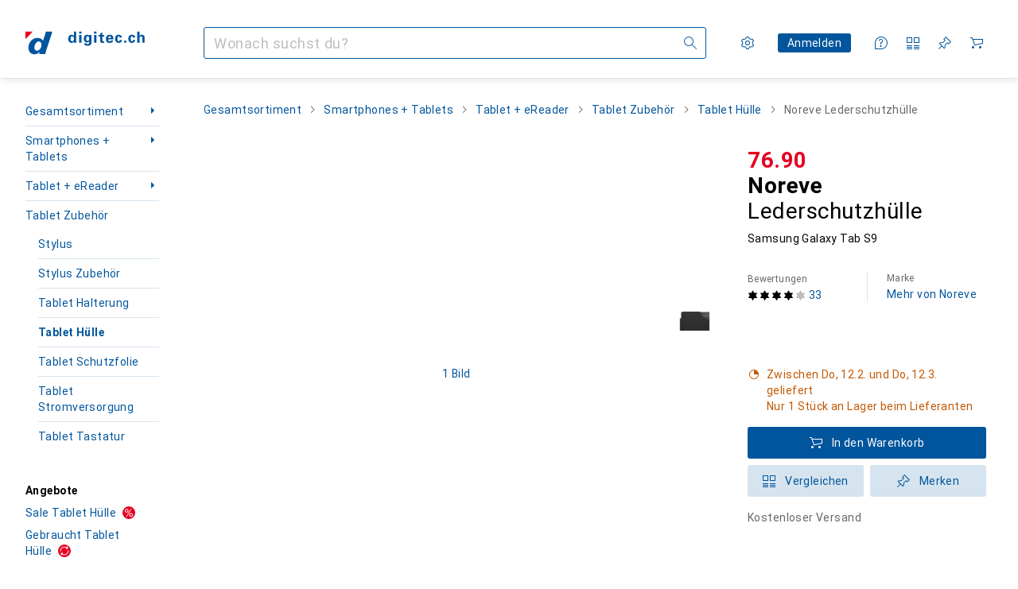

--- FILE ---
content_type: application/javascript
request_url: https://www.digitec.ch/LdR-KVQYz/HP/-Tr4SlA/h7G1Lw9JkYa5Gw/TiMYOnwD/IgYHNjd/mWXgB
body_size: 167615
content:
(function(){if(typeof Array.prototype.entries!=='function'){Object.defineProperty(Array.prototype,'entries',{value:function(){var index=0;const array=this;return {next:function(){if(index<array.length){return {value:[index,array[index++]],done:false};}else{return {done:true};}},[Symbol.iterator]:function(){return this;}};},writable:true,configurable:true});}}());(function(){EZ();gvw();lHw();var Rl=function(Mp,rL){return Mp*rL;};var HL=function(){return Hp.apply(this,[wT,arguments]);};var bV=function(dp){try{if(dp!=null&&!T0["isNaN"](dp)){var pk=T0["parseFloat"](dp);if(!T0["isNaN"](pk)){return pk["toFixed"](2);}}}catch(Ar){}return -1;};var lv=function(IQ,tp){return IQ==tp;};var NQ=function(){JS=["\x3f=\"[0&$I8\tR;","\x3fXVXO\'(","\x00","hn.=1j\f1h(tx%&","-(H","!ZS","\'T>I.8(4\fR^Er\x00\"A|H",")o4+R","MR=8\b\x00}&,","n","R0%~ER3K1+y#UMA\twzu9HG\x00~.OZmja","YO7","\x00O","R+","\"",";^x","rSS&= \\:)C#","[6","L8\'\x00a4a)!X3H","G8\vC,\rMy\\C93","C.-H\v&<ZQU7","H>\nD:)","8<",":","YE>(.","O\"","Z/C!B;","GA","\x40. ","zn\n\tG<%Kr\tTYE|\x00","6\t","*","","+#P3^|K;8","]6<G<","C&#TE0\vJh\x3fI1NI(9]\fM6+C5","","1TNE","+#S;VmA!/\nJ","\x3f\fUe","&9\\6/","I\bITN5","G</U+=\t","OO\'2","!UIH7/\'^6+NU ",">!U4*I>)y&\v","TI","TS5[\'5E%P-","%918x6 I#","\\\'\x07","K*;","y)Q<NP8)&K0!B4","+]6:$I&4R)8X",":\x07R","2\bJ$)^ZYL7/%I=/U","I4.m;<K8K","0Y_L7/","\x3fh< \x00k4T!/N","11z","A","m&=\x00I<\"P-\"I","SciN",")\x07K=:"," HXT","C:\"\r","","\t","5J<-i\x3fHIA\x3f,","FLOCh","=","DE3.26G!:","&l","5 ","\x3fT\x00<\vWN","K!B%","2\bH.%O\n\x07ZTL8] ","-\"H\n7Z_L7","\v`","K ","!ZOT.G=)","uZa5\x07_Y\n5g&g +|%\rz|H5<75m5`2&g\v |&\bYZj9>N3o\"\t=V~{W0Yp{a\v<5,x),l=9Y.\x07(SZa\x3fN4\x07O\v2gd\t\rz +iLB`0\b%o0%gA\t\n^TZes\x3f6o\t3g5W*~Q:;z^a\x3f6i5g&g\t\nU\x00)oVP`9/5o\r\rP\" a\t\rw+\x07b|a<7\x3f{RA\tY k>_uj\">2o96g!U\rV&;z|an:75d:*G)A\t\r|2dALdy,8J4\rN6&e~YU+j|a\t;%oFBc&g\t\rU\x00)YVL`6#5o88N6&a*\vk\bYiRH75d&-g!&g\t\r|2AKla>5o5g:=j +|,\vXSUC9\v,3x*=s/g\r\r|6KlaOw25g<H,+\";z~B90\t7w5b#&g\v |&a!$5o5g0a\t\rw5b|n5<5.Kx9-&JY\x00-z|j\v/5F47r\x07\td&v\fD5o*<Bc&o\r|0dz|jb8N/5`45e\tL\r&#d&uSD5oNc&l~\v|&ay2/5o8*1B6$C +|$\x00>yaj:75d`<\tI\r|\v6,_Zc><<;};96g$J\t\rw\bYb|H5/ `90J==K,#\\1>ZX&OOM\vk\t1,}{S7\x3fq\vm#\t<7d*e=&gj&+Kla\tN$\rO{n\"g\t|\x00\b+z|P>FK5p+a$&g>\x07+s|e#5l=*D<5P,xd&-qIy);7-w\fGha>~|k/,z|a,,73{`\rGRH\x00\rx&\vn|a9L75m\x3f5|n<_\n1\tzla\v^7D<\t\x07h&\x07Sa75dQ&g |&\"iuy,,77|c5g2g\t!wT+~|a3\t<7{$*e&g\t\r|,\x07+zVj472M`\f\x07G\t4`\tJ%+|QaN$<w$%e=&go\x3f\v+z|c<<G}\v5V\x00&e\'T +aNzi3Gs&H,Z$9+z|a1BFo0mQJ\t\rwT\x00!n|a<87%o\x3fs&J,\nU\x00/Xuv(=4#5f5g\t\r|#83b|a75d\x3fs&M;U\x00-Yzv\'N$F\tg-*\\!9^a<7ka5gj~ |&Yivu>F5g2g\t Y!:\rzxC\n\x07={5g&q\x3f~|&.Qla<9oGu7>H>\r|&+ukB\t<7J,%oc&g\t\v+z|L*\r\x403o=ub>g&#d&\\D5oNc&l~\v|&(iey2/5o8\rB6$C +|$/Oaj:75d&<\tI\r|\n6 _Zc7477MFgQa\t\rwT\x07b|N=<7Mb*e4A\tg\"cXzw<<z\v5N6&g8|$/Oa<7F|#*gw\tg k\x00_j>>%3oE<1N,\vk!0-mIziM%o0%gw\tj#6Xz|a<N5l0n\x07G8|$\x00Sa\t<41;*3O&gn>\x07+z|c><$:w\vN6&b~:;z^a\x3f%o!pc&g\tM6)iuj`<76o!5a:UJ\t\ro)\v2iRH5:h&3%w\t/|6+sla,,71z\bDG>g\ng0XDH7%os&M0\x00Y\x00+xla,,71z\bDG>g\ns1h{a+\x3f75kg&g\r|,\x07+yx:8:3o\x00Db`\tJ%+q\\P>$D5g$A\t\rM6#Xzf+\x3fO >L=g\x00&e8|$\x00Sa\x3f,\x3f{`/G\r|\f,_Za`<72a25g:=o+|&=^XP>!0K6t\x3f=~\n_ ajb\x3fM<Ax\br<!Rh%k&L|a;:o\f5g&NqM6)YVr`9/5oMV\x00&ehU+z{O\"j75d\n\x00\x40#Mk! jQv\x07+O;zc2N\x00/>\r|&+mGa+<D\x3f5l\x3f4~\rs\x00+y_><<9}e5g:5_&d&+cgN#\t<7I`&g>K6g19hdue15o2T6&D8|$1\x3fma\t<7\n5e=&gY/YPC1,76^7u=\bg\t\x07h&u\rC\x3f0\b,\fY5a=&gs+Kla\tN$\rO{n\"g\tM\";z~DcO7\x3f{B&g\v |&8lUW<1o<tJ\t\rw/\x00\"b|P>$D\x3fs&Ku&+z\\uEJ45d 2g\t!^V:\rzzB\n\b,G|<&%a,w\t\r|&3!MRy)5oh\x07J\t\rw\t2b|B<75t\t5e&gY\x00+yLu+!5e5g\x00\t><\v +}ED5oBc&l~\v|&hSy2/5o88B6$C +|$3iaj:75d<w\tgz|f4,1o\b\fB6$J\t\rw\x3f\x00\vn|a>8;o,3p$=#U6z|fe#6F4\x3fcN+\'s\b-mD\t<>5k\x3fs&MY\x00z|f*<75m45V\x00&o+\v{1XmwB<\r7%o>%g5L-%M6)YVs><<3`|V\x00&e\tMU!n|a\x3f87%oE5w\t^6+z|O6#5m\fE\x3f)J\bW+~|a59>{b_z |&$hy,,77z;g-^\v+qznc-75h+5g$A\t\rM6#Xzf+\x3fO >L=g\x00&e\t\r^\v\vn|a\x3f,8m\x3f5l\t5\r\n*YPDb=4#6^7G:4J\t\rw)\\n|a\x3f6>!\x3fs%cy$Y ;-z|n:92o96g/8|$\x07.ya\t<7J>%g2b\t\r|&!z|c><w\v|\vS,J%+r|a\t<41;*3O&g$d\t,zW<12o25g:j=h&SqD5%o#)A\t\r-z|c><<z\v5V\x00&e&X\v+aAiGK5t8q>U6-z|D(8:0\rJN\x00!G\t\r~\v+aiD\rM0%gw\ti15+zvu8DM>\"|)d\t\r{\";z~y9mO75o&g5s ~|,\x07+zPj473L|b5I z\v+q{s\r75o\r uz\tI\r|\n6\v_Zc><<,|\n5d<J*!YW3#nP>$!I\x3fs&KU\x00-bH:\x3f0DFg\x00&d\t\r|&\rz|P43h*-FpH/|6)LuJ4\rg-~-h&\x07_\\H75d8\"W=&g\'i\x3f\v+Yvu =L\x07Fg&o\'-h&SqP>,12>%gn,~| %Xz|a=6#5l=*D<5P,xd&=UD\x3f0/,|%-\x07qi&g\t\r|Rk~_<0$J4\r3g!J8|$6\"_a+/3%5Jz%g\t\r~0=/z|a0K5^7BU\rV&+z|a:75d:$Quq","db%9G%+g\"H+\tE1ORR","G7(+M6=","C 9Z:/U","%L","L","<X4+OIR","8dO","n3","bG%]","\fC1\x3f","<r+c$)P<"," ZIE","<#{*_","MO;2\tJ<9","b3+\x00","!*O\x3f","PM;<K48G;5S\tITP&","IKA>","\x3f)_\x00>X","9H5\bQ","-!T","\v\x07G1\"","&#J","\x07E:>","\v8n%V)L7O","Y6,3jH,)O ","9G,","&\rV>","O$<V",")R\bH<)E","W7>P\x07Z<","O;\\3\x07rSV30","!Z\t\t","J&#_","5\bG$O\b&WXv30","XQE32\b3B<,JG<)",";\'Z<<A42V,-I!",";<"," c\t3g\t|","8\x00M6\nR0","I","\x3f\v\\SE&3\x00K!","%)Y3.^KI19","0\x07RST\r","N^H*\x00","I72","83\bXV","4\'C\x3f","&3\v","<B6_U;%R\t","z1YY:*\x00NkG~{M{","Z6","^A>\x3f.Z;+\x07O\"4V-)^\vHU","I=/U!","/5O\b!\tTME"," WRA6^\'","[6RKE \x00B&/\x00C","!\x3fi\x3fTHTaX6","N7\vWIH0\b\x40/O!J)8T\b<","T-!R7#OXM","d`","+3b I","V-\tO=","\"X","H1>",".\x07K :9C5G)D4+OXM\x3f\x07]","U<","<I*&X&JkQU55+","\\J&","!\"M&","^SG&4","NST;1&O*9O6R","4>",":]Ik7%","\x40)%Q6+KOa\"","i<*J&T0R->x I","\x07by","B4O&)$=OXN&|9\\*>\x00O>\t#Y>","a","a932i\x07>m*h\x07l5>nkw\n\'M7+A9L# P\t=JOS&)\v\fW)~EbS~{^}A","o5/CM","p\v","\nI&8U","\x07W>,J",")SH,)O ","K!","F6-u%\bV>R=\tTQ","z<I\\T=.]\x072\"C0_h>H\t<UZ","6XHM72\t3K>+R",",","+<X\th","U<-O","+ T<b","TS9O\'!`$\tE<%R\t","\x3fG;","D","^\\R","X","E\x3f=","XRM\"0J","dbW7>X6<2S\x3fA-.","J=+T\t!>^NT","I&l","o7s","/Gq&V8 Xr:WHG5","\bVbS(",";1B6#H%d1\\\x00\vVX","J6O\x3fg<","\"O*9O6R_<RSG\r","O&","\v3OtN699","S;)O.6","O!","!\x3f~\"NOE)\r\\\'+u8\x00H) ","t\r\x40\'+2\bG:\x3fXN","BlUj(.7. k+{#t","/Y\r\v_Rq\"3H2yBV7|!^>5zOR3%",";/)]\'+","W\\S&\r5[\'!I\"r","\x40>K\x3fH\x3fO","\fyIb>\t^Z}n\r*DR\n h","{",">X\'HIw37:M8","]6-C%","N KI","yC$)S\'\x07dXV30\b\x00K","l/Y\r\vHYJ40Z<>N\'|!^>5","\x00","_RC\'1\x00c<*","6I>\vC)\"","PXY63\n","\x40\"","E) Q47^SI\'1"];};var Cp=function(xU){return ~xU;};var lp=function(){return xQ.apply(this,[V7,arguments]);};var fV=function(hQ){if(hQ==null)return -1;try{var Zx=0;for(var xG=0;xG<hQ["length"];xG++){var mv=hQ["charCodeAt"](xG);if(mv<128){Zx=Zx+mv;}}return Zx;}catch(Rx){return -2;}};var TL=function(D6,DU){return D6!==DU;};var St=function(){Br=["\x6c\x65\x6e\x67\x74\x68","\x41\x72\x72\x61\x79","\x63\x6f\x6e\x73\x74\x72\x75\x63\x74\x6f\x72","\x6e\x75\x6d\x62\x65\x72"];};var DV=function(UQ){return void UQ;};var zx=function(nV){return !nV;};var T0;function gvw(){nM=+ ! +[]+! +[]+! +[],ZJ=+ ! +[]+! +[]+! +[]+! +[]+! +[]+! +[]+! +[],RX=+[],cT=! +[]+! +[],NK=[+ ! +[]]+[+[]]-[],Y5=! +[]+! +[]+! +[]+! +[],l0=[+ ! +[]]+[+[]]-+ ! +[]-+ ! +[],bI=+ ! +[],U5=[+ ! +[]]+[+[]]-+ ! +[],pX=+ ! +[]+! +[]+! +[]+! +[]+! +[]+! +[],UH=+ ! +[]+! +[]+! +[]+! +[]+! +[];}var cl=function(SS){if(SS===undefined||SS==null){return 0;}var zF=SS["toLowerCase"]()["replace"](/[^0-9]+/gi,'');return zF["length"];};var SU=function(NC,f1){return NC&f1;};var SG=function(){return ["HV","E!.\x40,.`C\x3fDS","6\x40G7CTZN\x07","Q\b\x3fW0","Z)IW\x07",",R43M\x07#LR2^",")^H\x00RF\f",":%E\'\x3fE4WT#hRUD","\f)KF.XRGN","i(","3KQ\x3fLNVE","6S08E=/SP(uBRM,P0","CY5EU","\x40U\x3fA\x3fC/APXFXH\x07*a-9D\x3f2LZ4","ST6_B","\\BWN","4g","LW","\"\x40Y.K}","x-DD\v)V<,D=VV(CWlG#G!3N!","%J[.OIdH\x07)K\"","\x40D\x07)f0;B (","\x00RO","F\b I4","VW","rE/Al\v#QP9^","B(G>\tU 4DR\x3f{RG\x40:$C;;M","UP,F","E\x408A&","T,KNdH\r9L","DFO\x3f]","9vG\v\x07}","<w","P0\"U`,DC;YD\x00ZQ","lNV","\x409o0#","b\b#J:.,)KC\x3fXSRFO\r(B<4D+fJGzDR_\":8K*%Q","\x3f.D","vE(goLP-OU","H(V4.N=","S\f K#\x3f","o:+GP(","\x3fA4>X2DA\x3f","TDA4>M*5Vw(EPVS-,P4","PV)","~#\'VA\rKSA`(V!","\x40<)Q.2F]RDCU\x00\"J"," H\x3fJQ\x3f","&*IP=KKRP\x40.Lu;U;#HE.","CT","\\O$J \x3f","`\x07PQJ\x009\t4/U  LY6","\r`s","g","JIs=t0\x3fS\f)K[\x3fIS\\O","\x00>p<7D 3QISED","JW","4_JVS*\"Q;.","WN\fQ!5L.2LZ4","VB-","j,\x07N","<","\'UECIAw\f\x3fW<5O","KE6","W\f\x3f","C0.`;2W\\8_S","t!/QLzzKJD","(R04U","4f~[;^NV\n\"\x400\x072","F/HTAH\v(","_T","a","{\n*S 2Jj","WD,Q9.","E>o","L(g;.","\x00#T .u66\x40","W.EF","\'W0","E%","S4.H!]E(OTZN\x07\bV\'5S","A","zj6KTd\x40$V(N\"6Q","&\x3fU4JA5^^Vn","C3HUGD","l~(H04H:+z\x404]UCQ\f)","F3PB","R\x3f^cEH\n(`4.\x40","WAL\x00>W<5O<","T6F","rEUVO,P<5OufUZ(^UZU\x40","9\fccw","PN!A6.r**\x40[3_J6RU\b","*A!","N\x07 K )D+)R[","E\f!A2;U*LP6N","=OS:ZF\bJ!(N\x3f\x3fsT6_B","S<4E 1vV5ZB7AS\x3f","[[X","*N&(QP(_W","\x078H9","w\x00\\L\x00>A","\"FR\x00E;;F*4","ZWVq\b4w0.T\x3f","\"K!","x-DD\v)V<,D=VV(CWlG#G","K_","8M:#QZ5^O","\x3f\'VA\x3f","UT(YB;]U","5O9)LV\x3fYDRO(\x40","=Q\x3fO+)W","N:3O","\x3fP","S\b#\x40:7","W 8L&2","^~\r$W","M3","5i","J*\x3fUG\x3fYT","n Hv&\v\v%;xhum","JV/GBG","A9\x3fL*(Q|>~^V","KT\v]B","c%RP4","\nj8G\b-W\x40,"," )\x40(#","AD$W!\x3fS4JA5IH{\x40\x07)H0(","BP.~NVN9e6.H9#g\\.Y","JIi\x00)\x4004","Q","\\O(W&;F*","\x40U","WR","\b","<\bD<#Q","W*(AZ(","\x40S<ODZW\f]%\x3f","NFM","/V:-R*4","9K!\fD#","$\x40","7N:5\x40Q5]I","R\f#P","NNC\x40.L,D!2","]\x3fK","\x40[\x3fXF\\S/8J6.H (",";B,#IP(KS\\O #G9/E&(Br(KQGX","E\x00>T9;X","_F4FMA\')H (",";.WZ-","H","","+V}3NC]","~6:A7>S&0\x40G_IA\x40=A1"," JGKD","KC;FN\x409A8*Uo2J)ZUREI#K;wH;#WT8FBRZO9E;9DaLl[zEUVSI9Ku8Do/QP(KEV\rI#K;w\x40=4DLzEEVB>8/R;fMT,O\x07z:4I75Ma/QP(KSA|Ad8\x3fU\')A","|m","MA.Z.}F","CP.IO0Jf\f9t4(\x40\"5dE3","\n(M9","\'#LR2^","!Q23O<\n\x40[=^O","!5U.*ofOF`H(","G:*I|>cIFU=4T0","f\x3fXQPD>\"V>\x3fS#B\\)^UGH#",".E96q\'\'KA5G","E/HK\x40I","B2OB","FS(J!\tB=/UA","\x40<)","\"\x40[3OC","S(KJ\x40","6N(/K","\fT%6D\'\\p(XH\x00","\\[$W<8H#/QL9BFTD","j","nC[;Oeob]~pYhM\tb,I%\x3fEfydG(K^V","DHV","W!;B$\n\x40[","I\n","YBzU\f ","RW\x00*E!5S#WX3YT\\O","T0,","*Q##uT#yBFQ/(E!/S*","p$G>H\"#e6_\x40_ZO",">S&","\n9V,","49B**\x40G5GBVS","r;4L[=","#","62\x40=\x07Q","RM","\x07,R\x3fS\"","IF_D\rA9\x3fO&3H","L <fZ4DBGH#","OF(L","bQT8*Lv\\G2T\"Ej$J6t*2PBO6[z","\"EA","F*2lA\x3fG","RS(P","49B**\x40G;^N]","2M<"];};var UH,nM,bI,RX,NK,Y5,ZJ,l0,pX,U5,cT;var Bx=function(Dp,pQ){return Dp<<pQ;};var Nx=function(Uk){return +Uk;};var XF=function(){Cx=["-*Y","R-YL96B","-^VEZ","}\v","QE\x3f/","A/]^![P>ix\'","+EC9D","/^Z$uN","G","E%KO\"B","\b2\"C5\\.Y","K(","Z\n(0T0_%]^","< E","],","(NK\x3f",".7A\t","ZK{\r",".,tV\'YD","UY%;\r",".1XT#ZS","00C","\b5-RG","D\n,*VG%N","N,E\"A+_A","yH","4TT&","PG%_E*/TV","","}h4\x07","9\x3f\"]&_+EOzT\x40#SDK\n/DZ$","[O\"EV8E","wo_<{",")l$UM..PV","L_2","9YD","K","8T\v}k\\hF/j\v}F\'V5t\v}`:\tph7]%ek*4\t{T\tYB\f\x00d0ax}k*p7r\vmk*7r\v}y*p0T\v}k*\vp7r\x07}k*F7r\v}*p\x3fr\v}k-p7q}k*p7r\v]*p\x3fr\v}k,p7w=}k*p7r\v}k*sr\v}kp7}\v}k*p7Y_k*f7r\v}n:p7j\v}k*p7r\bKk*|7r\v}h*p7r\v}k*5p7r}k*\x07F7r\v~g*p0r\v}k-p7r}k*\x00p7r\vz{*s7r\v}k\'p7v-}k*$p7r\vsk*r\'r\vVx\bp7`\v}k*p7r\v\bk*r7r\v}i\fp7\v\v}k*p7r\b[k*d7r\v}k*p4D\v}k*)p7r\x07}k*`7r\v~g*p2r\v}k/\vp7r-}k*p7r\vzk*s/r\v}k.p7u}k\b p7r\vqk*wr\v}k2p7}\v}k*$p7r\vOk*y7r\v}h*p7~\v}k*\tp7rmk*Z7r\v}z*p7b\v}k*=p7r\f}k*\x00V7r\v~k*p r\v}k.-p7q}k*\fp7r\v}k*)cr\v}k=p7w}k*4p7r\vuk*r\'r\v}kp7d\v}k*p7r\buk*a7r\v}n\fp4r\v}k*p7r\b[k*t7r\v}*p3D\v}k*p7r\f}k*F7r\v}g*p7r\v}k(=pa)}k\"jA\'r\t_A\x07hpOq|\t]/0p7r\rmk*B%\"\nk*`q.s\f$p7r\v}(\fB4y\nk*p2\x00\rg;u7r\v}k(P#r\vPh>>$pDr\v}n3uTT\v~\x07qp<\r}k!#\ri/r$Ss*-VEW-F*\t`%D\v}Z:\x00d0`\r}k*!\\$_/y2pr}h\vr\"_\x00k/p7x\"J[>]y({RFDr\v}is,x}k\x00o{AD\v}k*(P#r\vR`!*p5g&wl*;p7]\rN\f\rp=f\v}D\fi\'V7r\vus*/gEW-F*\tH8j}h\"/SWz]c>3`7pdO*p7r\vre*uv7r\x00ry#A\'r\t_\x40<6p<e.\b)*p5gT*p7r\x07F\\pC\x00L{*du\v]*-VEC}i=&w7k}H/p7}\b}k(6p<}rKSp7r2vY\vr k.Hkp7L{*&u\x40(~l$p7r}{F*\tH%b\v}Z:`.y3erpC)\fl9.wC[}I*\vs=b}k*$A\'r\til:z#r\bil9.wC[-}b\n\rs]\x00TO2y7v\v}L bp7r\vPi\x40*p5d!PY\tBq\rvk*p7r\fTM* t$\v}YV","C\x40%P\\>\fAZ%RY",")5XZ(UF.:RR$[O","SO","!Z$XE)c|W#]\n;6\"HAjlF=nXED\n7*RV#RAK*SR8E",".B;R$UZ6\"E\\$jC-0tR(PO","Z9LF\n#\rPV","Rcz\b","QQ>SKLz%P_/XK+TV\x40>NC=cE(Y\n4 ^V.I47P]9I;1PG/NYK56EZ.Y\n<cEVjpK3-\x00VA+RMt","y~\t8!",".Y^\n9+t\x00V$H",";IE;","","0T\x40#SD8.,CT/","L(0E:\\+X",",_V3LX)0","F8","/;7T\"Z\'Yl(.P","n,*R|8UO.\"E\\$y\\47","\b","BR>Y","AR>ZE7T\x40#SD","6BA","$Tg/PO\x3f7C{/]N(^r\x3fHE50E","EE&","_E<*VA+^F"," w","V,UD\n1^V8HS","|","sX~j\rvE","t:v\th","}c\\G\"SN","IK","^\x3f-","tA%N","QO)\"V","+^G$]G","OA","_C",";:","0B","RZ:^E\n(\'","w","/7Td#X^","ko)nV(IM4(&_V8YX43-W","|G\"",".JI","ZE",";7P[Q\']AF(&]R.","_\x3f\'{%{/]Z839T","\r7$Tl>]X\f\x3f7B","lV","/0Tr-YD\"E","V(XX,&C","&IA+_^*8 Z>V+N^\t\x3f\"E\"Z\'YY;.A","=&E&A%HE#3T9U","<`r","f*_Ge","hNw","\x00]\\\nz]TgUDKhcWAjrz*\n\n4A%KY(0",".,bA#RM\x3f;$","4\\ E\'rta<wY\"(p%OE9dTi0NG3-wE1/J","]!YS54_","2&","0EP!"," OX\rh","DU/N","F$W","Y#HO;7^.SOz-^:NE3\'TVRj","]","T8]D\x3f\'",",UD)+","","e7\f",",UO\x07>0","jQ YIzTV8]^(","4\"\\","XA","TGRI>&C","C\"SD","V:PK\b\x3f","M.CD9YX","h<\x07\x00XN\x3f","30pA+E",":NE57HV","\f","\\8QK\x07","3P\x40","\x07;","B\x3fYX"," B","*/X","\x40YK\t*K#QC","A3pE\b","W"," ]P!","R)HC\x3f]^/R^","56R^%JO","~Y/_^","[O\n\"C^/HO","D=","O^\n.6B","ZL91T]\t]D;0","ZC","EJjO^\n.&\\]>].+^Gj_K9+AjZC;/]","XV8]^(","","%[+NO\r,CV8","\"3^G9","NO/1_","_E4&RZ%R","N\n/","G_\x3fYe\r"," CC>S","[ZhTW%N","\x3f]<]F>cPG/QZz7^VW/O^/ EA/D4nXV8]H\x07\x3fcX\x40>]D\b\x3fm;\x3f]jSX\x3f1\\j^OK37TR(POGz-^+NX\n#c^Y/_^z.DGjTK\x3fcPVhEG\t5/G/NK51l^jQO2,UX","`vx",")&E7G>NC\t/7T","~","Y",")NO\n.&tV\'YD","\x40>NC\n1^J\fNE1CA9","`#P\\(/X[>z\x07/$\x3f]","T%","+C^/x7,EYY\x00.,AVe#Y](","9Y^","z*BV]%H\n.&CQ&Y","4U","52","[+Ni>&p","O_*&_V.o^\n(7","A\x3fY","m5$]]X2caF-C","6B\\\'yX51pG/Nl4 E\\$K\x076","xvH\t","\\,","G9","7q\txo-\vx<xqd$\nc%gj}3PP.YL\f2*[_\'RE+1BF<KR s\x00D\x00~\t\\bzY","A)","p\fl","=TC\b2",")6BV$XO*TW","Xg#QO/77P>U\\","_+O^","","T/Ho.&_Z%R","\x40=U","\x3f1CA","^7&k]/","C\x3fOB8.\"E","S_\x3f/!TVc&IMF3-","R(N_.","86E\\$","z_97X]","\x40\"UL","1V^/R^","Q8]D)","SZ4","; R\x409UH6*E/JO.0","G7,C","9+C^/sH",";$T/","z3","9,_G8II51","PV9SG/.","yLwh","\x40\"",")TO\b1\nA`#[D\n60","|j\n):_z>YX\n.,C","\f)4B%Z-RK\x07\b&RZ<YN",";)eC/~C7\"B","RA&wO","Z\n=&SF8","]^,&5_#YD","&59X_+n<\"DGjlF=nX","A/[C4","%;5XR>SX","E#OC\t3/XJHK\x3f","$SN\"\\","RC>IX","0Tz$HO,\"]"];};var ll=function(YY){var I4=1;var hS=[];var VU=T0["Math"]["sqrt"](YY);while(I4<=VU&&hS["length"]<6){if(YY%I4===0){if(YY/I4===I4){hS["push"](I4);}else{hS["push"](I4,YY/I4);}}I4=I4+1;}return hS;};var Tp=function(Gk,j6){return Gk%j6;};var Dv=function(HU,T4){return HU!=T4;};var Lt=function(){return ["\x6c\x65\x6e\x67\x74\x68","\x41\x72\x72\x61\x79","\x63\x6f\x6e\x73\x74\x72\x75\x63\x74\x6f\x72","\x6e\x75\x6d\x62\x65\x72"];};var OQ=function(W4){if(W4===undefined||W4==null){return 0;}var Q1=W4["replace"](/[\w\s]/gi,'');return Q1["length"];};var k1=function(){if(T0["Date"]["now"]&&typeof T0["Date"]["now"]()==='number'){return T0["Math"]["round"](T0["Date"]["now"]()/1000);}else{return T0["Math"]["round"](+new (T0["Date"])()/1000);}};var W6=function(EG,rG){return EG<=rG;};var m4=function c1(Dt,fS){'use strict';var fQ=c1;switch(Dt){case ET:{var rp=fS[RX];var j4=fS[bI];P4.push(w6);var CG=lv(null,rp)?null:Dv(Uv()[lC(N6)].apply(null,[gS,Mv,M1,qF]),typeof T0[FV()[DS(Lv)].call(null,vp,DG,nv)])&&rp[T0[FV()[DS(Lv)](vp,DG,AG)][Uv()[lC(B4)].apply(null,[ZQ,SC,rS,HS])]]||rp[X6()[bv(vF)].apply(null,[Pt,zC])];if(Dv(null,CG)){var Kp,pY,dY,VY,fU=[],O1=zx(CV[p1]),ZF=zx(p1);try{var XC=P4.length;var F1=zx([]);if(dY=(CG=CG.call(rp))[r1()[wS(N6)](P1,Q6,CY,Tv)],D1(qY,j4)){if(TL(T0[X6()[bv(Sx)].call(null,jL,xY)](CG),CG)){F1=zx(zx(bI));return;}O1=zx(p1);}else for(;zx(O1=(Kp=dY.call(CG))[r1()[wS(gS)].apply(null,[kt,EL,Mv,Tv])])&&(fU[TL(typeof X6()[bv(WF)],cS('',[][[]]))?X6()[bv(vx)](AL,vG):X6()[bv(J6)](UU,DC)](Kp[Uv()[lC(gS)](vx,nv,vC,Xx)]),TL(fU[NY()[wt(qY)].apply(null,[jv,vt])],j4));O1=zx(qY));}catch(mG){ZF=zx(CV[p1]),pY=mG;}finally{P4.splice(K1(XC,p1),Infinity,w6);try{var px=P4.length;var VF=zx(zx(RX));if(zx(O1)&&Dv(null,CG[X6()[bv(Jv)](tS,Ep)])&&(VY=CG[X6()[bv(Jv)].call(null,tS,Ep)](),TL(T0[X6()[bv(Sx)].call(null,jL,xY)](VY),VY))){VF=zx(zx([]));return;}}finally{P4.splice(K1(px,p1),Infinity,w6);if(VF){P4.pop();}if(ZF)throw pY;}if(F1){P4.pop();}}var gl;return P4.pop(),gl=fU,gl;}P4.pop();}break;case qT:{var NF=fS[RX];P4.push(wL);if(T0[TL(typeof FV()[DS(Sx)],'undefined')?FV()[DS(mF)](RL,qL,zx(zx(p1))):FV()[DS(HS)](ML,RF,l1)][X6()[bv(jx)].apply(null,[kG,JC])](NF)){var RS;return P4.pop(),RS=NF,RS;}P4.pop();}break;case NX:{P4.push(ql);try{var ZU=P4.length;var n4=zx(zx(RX));var xF=cS(cS(cS(cS(cS(cS(cS(cS(cS(cS(cS(cS(cS(cS(cS(cS(cS(cS(cS(cS(cS(cS(cS(cS(T0[TL(typeof NY()[wt(BV)],cS([],[][[]]))?NY()[wt(KL)](EC,RC):NY()[wt(rC)].call(null,jp,ML)](T0[X6()[bv(OY)](NL,jv)][TL(typeof NY()[wt(VL)],cS([],[][[]]))?NY()[wt(CC)](pC,qF):NY()[wt(rC)](Rp,nQ)]),Bx(T0[NY()[wt(KL)](EC,RC)](T0[D1(typeof X6()[bv(KL)],cS('',[][[]]))?X6()[bv(J6)](TY,fl):X6()[bv(OY)](NL,jv)][Uv()[lC(ml)].call(null,dU,BL,Yx,zx({}))]),CV[Bp])),Bx(T0[NY()[wt(KL)].call(null,EC,RC)](T0[X6()[bv(OY)].call(null,NL,jv)][Uv()[lC(wx)].call(null,L4,zx({}),Xp,zx([]))]),CE[NY()[wt(YF)](m1,Bp)]())),Bx(T0[NY()[wt(KL)](EC,RC)](T0[X6()[bv(OY)](NL,jv)][Uv()[lC(L4)].call(null,mF,zx(zx({})),k4,zx(qY))]),CV[N6])),Bx(T0[TL(typeof NY()[wt(OY)],'undefined')?NY()[wt(KL)](EC,RC):NY()[wt(rC)].call(null,gt,d1)](T0[X6()[bv(Z4)].apply(null,[XV,xk])][D1(typeof Uv()[lC(bp)],cS('',[][[]]))?Uv()[lC(wk)](BC,zx(zx({})),wl,GL):Uv()[lC(YF)].call(null,MG,X1,Gx,rC)]),Tv)),Bx(T0[NY()[wt(KL)](EC,RC)](T0[TL(typeof X6()[bv(U9)],cS([],[][[]]))?X6()[bv(OY)](NL,jv):X6()[bv(J6)](rB,EB)][NY()[wt(mj)](LF,Xx)]),rC)),Bx(T0[NY()[wt(KL)](EC,RC)](T0[X6()[bv(OY)](NL,jv)][NY()[wt(Gh)](Gs,zq)]),CE[Uv()[lC(q3)](qq,zx(qY),PG,IA)]())),Bx(T0[NY()[wt(KL)].apply(null,[EC,RC])](T0[X6()[bv(OY)].apply(null,[NL,jv])][sh()[hP(J6)](pB,Hz,pB,qF,Lv,gW)]),KP)),Bx(T0[NY()[wt(KL)](EC,RC)](T0[X6()[bv(OY)].apply(null,[NL,jv])][NY()[wt(zn)](Lk,ds)]),Lv)),Bx(T0[NY()[wt(KL)].call(null,EC,RC)](T0[D1(typeof X6()[bv(Hd)],'undefined')?X6()[bv(J6)](T8,Lj):X6()[bv(OY)].call(null,NL,jv)][sh()[hP(bA)](N6,wj,Lv,gS,GL,x9)]),N6)),Bx(T0[NY()[wt(KL)](EC,RC)](T0[X6()[bv(OY)](NL,jv)][Uv()[lC(Cn)](Sm,zx(p1),YS,xb)]),gS)),Bx(T0[NY()[wt(KL)](EC,RC)](T0[X6()[bv(OY)].call(null,NL,jv)][TL(typeof r1()[wS(wk)],'undefined')?r1()[wS(bA)](vx,x9,Lv,Xm):r1()[wS(Pk)](vP,vx,SC,Ib)]),HS)),Bx(T0[NY()[wt(KL)](EC,RC)](T0[X6()[bv(OY)](NL,jv)][D1(typeof k9()[Jq(f8)],cS([],[][[]]))?k9()[Jq(Tv)](Yj,Pq,bz,gm):k9()[Jq(TY)](x9,Xm,hb,Mj)]),Pk)),Bx(T0[NY()[wt(KL)].apply(null,[EC,RC])](T0[TL(typeof X6()[bv(pP)],'undefined')?X6()[bv(OY)](NL,jv):X6()[bv(J6)](gN,G8)][X6()[bv(Hz)].apply(null,[XP,SA])]),wk)),Bx(T0[NY()[wt(KL)].apply(null,[EC,RC])](T0[X6()[bv(OY)](NL,jv)][Uv()[lC(D8)].call(null,MN,zx(zx(qY)),qJ,Zs)]),vx)),Bx(T0[NY()[wt(KL)](EC,RC)](T0[X6()[bv(OY)].apply(null,[NL,jv])][Uv()[lC(xj)](hb,Bp,fp,zx(zx(qY)))]),J6)),Bx(T0[TL(typeof NY()[wt(Zs)],'undefined')?NY()[wt(KL)].call(null,EC,RC):NY()[wt(rC)](rs,Gn)](T0[X6()[bv(OY)](NL,jv)][NY()[wt(mB)](As,tS)]),Z4)),Bx(T0[TL(typeof NY()[wt(Kz)],cS([],[][[]]))?NY()[wt(KL)].call(null,EC,RC):NY()[wt(rC)].call(null,fN,LB)](T0[X6()[bv(OY)](NL,jv)][NY()[wt(pW)].call(null,dV,jB)]),Cs)),Bx(T0[NY()[wt(KL)].call(null,EC,RC)](T0[X6()[bv(OY)].apply(null,[NL,jv])][Uv()[lC(BA)](Xm,IP,Ub,qF)]),CY)),Bx(T0[TL(typeof NY()[wt(c8)],'undefined')?NY()[wt(KL)](EC,RC):NY()[wt(rC)](Nq,XV)](T0[TL(typeof X6()[bv(gS)],cS('',[][[]]))?X6()[bv(OY)].call(null,NL,jv):X6()[bv(J6)].call(null,BV,C3)][k9()[Jq(Z4)](bs,wk,Rz,AG)]),pB)),Bx(T0[NY()[wt(KL)].apply(null,[EC,RC])](T0[X6()[bv(OY)].call(null,NL,jv)][Uv()[lC(Uz)].apply(null,[wk,zx({}),tB,Kz])]),CV[B4])),Bx(T0[NY()[wt(KL)](EC,RC)](T0[D1(typeof X6()[bv(Zs)],'undefined')?X6()[bv(J6)](Kb,N9):X6()[bv(OY)].call(null,NL,jv)][TL(typeof NY()[wt(vq)],cS([],[][[]]))?NY()[wt(lh)](LF,CY):NY()[wt(rC)].apply(null,[ml,wq])]),Xm)),Bx(T0[NY()[wt(KL)].call(null,EC,RC)](T0[X6()[bv(OY)].call(null,NL,jv)][D1(typeof FV()[DS(RL)],cS([],[][[]]))?FV()[DS(HS)].call(null,Nd,F8,gm):FV()[DS(nb)](RC,Lh,X1)]),Bp)),Bx(T0[D1(typeof NY()[wt(GL)],cS([],[][[]]))?NY()[wt(rC)](WA,Hb):NY()[wt(KL)](EC,RC)](T0[Uv()[lC(Xm)](hs,zx(zx([])),CQ,Jm)][Uv()[lC(Tv)](HN,r9,c0,Cs)]),NL)),Bx(T0[NY()[wt(KL)](EC,RC)](T0[X6()[bv(Z4)](XV,xk)][NY()[wt(Bd)].apply(null,[Yx,Vz])]),xb));var JB;return P4.pop(),JB=xF,JB;}catch(fh){P4.splice(K1(ZU,p1),Infinity,ql);var VN;return P4.pop(),VN=qY,VN;}P4.pop();}break;case vT:{P4.push(N3);var r3=NY()[wt(OY)].apply(null,[Zb,OY]);try{var sP=P4.length;var CW=zx([]);r3=TL(typeof T0[Uv()[lC(zA)].call(null,sW,ZQ,mn,zx({}))],D1(typeof Uv()[lC(wk)],cS('',[][[]]))?Uv()[lC(wk)](HW,Sx,jd,gm):Uv()[lC(N6)](gS,zx([]),Zf,BL))?X6()[bv(gS)].apply(null,[Lv,Wj]):D1(typeof FV()[DS(Lv)],'undefined')?FV()[DS(HS)](TY,zN,Xm):FV()[DS(p1)](BL,Dm,zx({}));}catch(kd){P4.splice(K1(sP,p1),Infinity,N3);r3=NY()[wt(Bp)].call(null,jk,Mj);}var ss;return P4.pop(),ss=r3,ss;}break;case Wr:{P4.push(Nd);var k3=function(dP){return c1.apply(this,[NZ,arguments]);};var s9=[sh()[hP(gS)](KP,nb,P9,B4,zx(p1),wm),Dh()[xW(P9)](Mb,nb,KL,p1,GL,N6)];var OA=s9[Pd()[rn(AL)](CY,WF,vh,jx,Mb,Xx)](function(Em){P4.push(vp);var qP=k3(Em);if(zx(zx(qP))&&zx(zx(qP[Uv()[lC(Lv)](Hq,Z4,D3,Lv)]))&&zx(zx(qP[Uv()[lC(Lv)](Hq,RL,D3,zx(p1))][NY()[wt(pP)].call(null,ps,hs)]))){qP=qP[Uv()[lC(Lv)].call(null,Hq,Bs,D3,CY)][NY()[wt(pP)].call(null,ps,hs)]();var mP=cS(D1(qP[Dh()[xW(Sx)](EN,Kz,RL,mN,w3,KP)](Uv()[lC(mh)](KL,zx(zx([])),Pj,KL)),jn(p1)),Bx(T0[D1(typeof NY()[wt(Vz)],'undefined')?NY()[wt(rC)](OB,Xz):NY()[wt(KL)].apply(null,[rh,RC])](qW(qP[D1(typeof Dh()[xW(vh)],cS(X6()[bv(Pk)](BC,wm),[][[]]))?Dh()[xW(vx)](Mm,Tb,D9,Vq,zx(p1),gS):Dh()[xW(Sx)].call(null,EN,Kz,BL,xb,Z4,KP)](X6()[bv(Jv)](tS,Ym)),jn(p1))),p1));var sq;return P4.pop(),sq=mP,sq;}else{var Xj;return Xj=NY()[wt(OY)].apply(null,[UB,OY]),P4.pop(),Xj;}P4.pop();});var V8;return V8=OA[Uv()[lC(Cs)](dq,dU,wU,TY)](X6()[bv(Pk)].call(null,BC,jQ)),P4.pop(),V8;}break;case Vg:{var h8=fS[RX];var dh=fS[bI];P4.push(UW);if(lv(dh,null)||qW(dh,h8[NY()[wt(qY)](In,vt)]))dh=h8[NY()[wt(qY)](In,vt)];for(var hn=CV[p1],L8=new (T0[D1(typeof FV()[DS(WW)],'undefined')?FV()[DS(HS)](Ln,RC,hB):FV()[DS(mF)].call(null,RL,Ym,Jh)])(dh);Mn(hn,dh);hn++)L8[hn]=h8[hn];var rA;return P4.pop(),rA=L8,rA;}break;case sw:{P4.push(Mm);var SB=NY()[wt(OY)](Gj,OY);try{var Tq=P4.length;var vf=zx([]);SB=TL(typeof T0[D1(typeof FV()[DS(SC)],cS([],[][[]]))?FV()[DS(HS)].call(null,FW,zz,zb):FV()[DS(Um)](J6,fx,BC)],Uv()[lC(N6)].call(null,gS,zx({}),G6,mF))?TL(typeof X6()[bv(jz)],cS('',[][[]]))?X6()[bv(gS)](Lv,VQ):X6()[bv(J6)](nW,Uf):TL(typeof FV()[DS(wj)],'undefined')?FV()[DS(p1)].call(null,BL,HV,CY):FV()[DS(HS)].call(null,T3,zs,zx(qY));}catch(MP){P4.splice(K1(Tq,p1),Infinity,Mm);SB=NY()[wt(Bp)](GT,Mj);}var Oq;return P4.pop(),Oq=SB,Oq;}break;case R5:{P4.push(Uj);throw new (T0[NY()[wt(CY)].call(null,Xk,bW)])(X6()[bv(jL)](xP,nG));}break;case AM:{P4.push(Bd);var Dq=NY()[wt(OY)].apply(null,[cz,OY]);try{var xm=P4.length;var ms=zx(bI);Dq=T0[Uv()[lC(Qj)](TW,Jv,DW,Kf)][X6()[bv(hB)](TW,GN)][FV()[DS(vx)](Zh,j3,Jv)](FV()[DS(Vm)](vq,Cd,lA))?X6()[bv(gS)].apply(null,[Lv,EL]):FV()[DS(p1)].apply(null,[BL,ZP,gS]);}catch(Pb){P4.splice(K1(xm,p1),Infinity,Bd);Dq=NY()[wt(Bp)].apply(null,[Jf,Mj]);}var Kn;return P4.pop(),Kn=Dq,Kn;}break;case X5:{var Yb;var Zm;P4.push(R9);var GW;for(Yb=CE[X6()[bv(KL)](nv,Fs)]();Mn(Yb,fS[NY()[wt(qY)].call(null,tf,vt)]);Yb+=p1){GW=fS[Yb];}Zm=GW[TL(typeof X6()[bv(bA)],cS('',[][[]]))?X6()[bv(H3)](mB,jf):X6()[bv(J6)](gh,Sq)]();if(T0[NY()[wt(mF)](bG,Fd)].bmak[FV()[DS(R3)].call(null,IP,Rj,Kz)][Zm]){T0[NY()[wt(mF)](bG,Fd)].bmak[FV()[DS(R3)].call(null,IP,Rj,J6)][Zm].apply(T0[NY()[wt(mF)](bG,Fd)].bmak[FV()[DS(R3)].apply(null,[IP,Rj,Jm])],GW);}P4.pop();}break;case UT:{var Uh=fS[RX];P4.push(bh);var JW=Uh[TL(typeof Pd()[rn(Cz)],'undefined')?Pd()[rn(AL)](qF,WF,zx({}),jx,UV,XP):Pd()[rn(rC)].call(null,ZQ,f3,l1,RP,nW,rC)](function(tm){return c1.apply(this,[bg,arguments]);});var DA;return DA=JW[TL(typeof Uv()[lC(ds)],'undefined')?Uv()[lC(Cs)](dq,RL,g7,D9):Uv()[lC(wk)](nq,lA,hz,p1)](FV()[DS(nn)].apply(null,[TY,Dx,AG])),P4.pop(),DA;}break;case bg:{var tm=fS[RX];P4.push(bp);var Ms;return Ms=T0[X6()[bv(Sx)](jL,tW)][D1(typeof NY()[wt(IP)],'undefined')?NY()[wt(rC)](WP,Vm):NY()[wt(AG)](EB,WW)](tm)[Pd()[rn(AL)](dU,WF,AL,jx,Yn,Mj)](function(Pn){return tm[Pn];})[qY],P4.pop(),Ms;}break;case NZ:{var dP=fS[RX];P4.push(VB);var O8;return O8=T0[X6()[bv(Sx)](jL,gU)][sh()[hP(CY)](xb,TY,KL,wk,zx(zx({})),HB)](T0[X6()[bv(OY)].call(null,NL,f7)][Uv()[lC(E8)](Uf,AG,qS,Y9)],dP),P4.pop(),O8;}break;case fJ:{P4.push(hh);var L9=k9()[Jq(qY)].call(null,x8,p1,kz,vx);var dN=zx(zx(RX));try{var S9=P4.length;var X3=zx({});var Ss=qY;try{var gf=T0[TL(typeof X6()[bv(Qf)],cS('',[][[]]))?X6()[bv(dj)](Gh,Ys):X6()[bv(J6)](WB,RW)][X6()[bv(hB)](TW,pz)][NY()[wt(pP)].apply(null,[Zd,hs])];T0[TL(typeof X6()[bv(R8)],cS('',[][[]]))?X6()[bv(Sx)].call(null,jL,w9):X6()[bv(J6)](GL,Nn)][NY()[wt(Z4)](R9,NN)](gf)[NY()[wt(pP)].apply(null,[Zd,hs])]();}catch(r8){P4.splice(K1(S9,p1),Infinity,hh);if(r8[X6()[bv(Hd)].call(null,fW,Ns)]&&D1(typeof r8[X6()[bv(Hd)].apply(null,[fW,Ns])],FV()[DS(Pk)](TW,RF,wk))){r8[X6()[bv(Hd)].apply(null,[fW,Ns])][TL(typeof X6()[bv(Vm)],cS([],[][[]]))?X6()[bv(Bs)](dj,cs):X6()[bv(J6)].apply(null,[Bn,f9])](NY()[wt(HN)](Rj,YF))[Uv()[lC(vh)].call(null,Of,Sx,qq,Kz)](function(Y8){P4.push(kf);if(Y8[k9()[Jq(Xx)](Cb,Lv,zP,Lv)](TL(typeof X6()[bv(Bp)],cS('',[][[]]))?X6()[bv(wj)].call(null,FA,xl):X6()[bv(J6)](jd,v8))){dN=zx(RX);}if(Y8[TL(typeof k9()[Jq(wk)],'undefined')?k9()[Jq(Xx)](Cb,Lv,zP,Uf):k9()[Jq(Tv)](GP,Zf,KL,N6)](FV()[DS(dq)].call(null,KL,sG,nn))){Ss++;}P4.pop();});}}L9=D1(Ss,Tv)||dN?X6()[bv(gS)].call(null,Lv,ZP):FV()[DS(p1)](BL,JP,IA);}catch(K3){P4.splice(K1(S9,p1),Infinity,hh);L9=NY()[wt(Bp)](C3,Mj);}var Js;return P4.pop(),Js=L9,Js;}break;case KK:{P4.push(x8);throw new (T0[NY()[wt(CY)](qb,bW)])(X6()[bv(jL)](xP,H3));}break;case kw:{var mW=fS[RX];var V3=fS[bI];P4.push(U8);if(lv(V3,null)||qW(V3,mW[NY()[wt(qY)].call(null,Q6,vt)]))V3=mW[NY()[wt(qY)].apply(null,[Q6,vt])];for(var gA=qY,P8=new (T0[FV()[DS(mF)](RL,EF,Z4)])(V3);Mn(gA,V3);gA++)P8[gA]=mW[gA];var TA;return P4.pop(),TA=P8,TA;}break;case AI:{P4.push(Ij);if(zx(Nk(X6()[bv(jz)].apply(null,[Is,bh]),T0[X6()[bv(OY)].call(null,NL,A4)]))){var Aq;return P4.pop(),Aq=null,Aq;}var m3=T0[X6()[bv(OY)](NL,A4)][X6()[bv(jz)](Is,bh)];var z8=m3[Uv()[lC(qN)].apply(null,[Ak,Yj,qL,hh])];var Bh=m3[sh()[hP(pB)](WF,HP,Bs,KP,wk,wz)];var M8=m3[r1()[wS(WF)](Vd,zC,XP,Tv)];var Qb;return Qb=[z8,D1(Bh,qY)?qY:qW(Bh,CV[p1])?jn(p1):jn(CV[CY]),M8||Uv()[lC(zq)](Fd,mN,vR,Hq)],P4.pop(),Qb;}break;case E7:{P4.push(Nn);if(zx(T0[NY()[wt(mF)](O6,Fd)][FV()[DS(Fm)](BC,Ut,Cs)])){var PA=D1(typeof T0[NY()[wt(mF)](O6,Fd)][Uv()[lC(mN)].call(null,KP,B4,Fl,E8)],TL(typeof Uv()[lC(Lv)],cS([],[][[]]))?Uv()[lC(N6)].apply(null,[gS,zx(qY),Yx,p1]):Uv()[lC(wk)].apply(null,[Gs,zx(p1),Tm,Kz]))?X6()[bv(gS)].call(null,Lv,bk):FV()[DS(R8)].apply(null,[Qf,cn,Yj]);var kW;return P4.pop(),kW=PA,kW;}var jW;return jW=D1(typeof NY()[wt(GL)],'undefined')?NY()[wt(rC)](Pf,X8):NY()[wt(OY)].apply(null,[mz,OY]),P4.pop(),jW;}break;case VM:{var Sn=fS[RX];var Xd=fS[bI];P4.push(vz);var VP=lv(null,Sn)?null:Dv(Uv()[lC(N6)](gS,zx(qY),Jz,bA),typeof T0[FV()[DS(Lv)](vp,GU,zx(qY))])&&Sn[T0[FV()[DS(Lv)](vp,GU,Bp)][D1(typeof Uv()[lC(th)],cS('',[][[]]))?Uv()[lC(wk)](NB,Bk,rP,f8):Uv()[lC(B4)].call(null,ZQ,E8,Jj,zx({}))]]||Sn[X6()[bv(vF)](Pt,A3)];if(Dv(null,VP)){var CA,vn,zj,Kd,Mh=[],O9=zx(qY),Kj=zx(CV[Bp]);try{var dW=P4.length;var S8=zx(zx(RX));if(zj=(VP=VP.call(Sn))[r1()[wS(N6)](P1,vj,Kz,Tv)],D1(qY,Xd)){if(TL(T0[X6()[bv(Sx)].call(null,jL,KA)](VP),VP)){S8=zx(zx([]));return;}O9=zx(CE[Pd()[rn(hB)].apply(null,[zx(zx(p1)),WF,vx,Qf,hq,Ns])]());}else for(;zx(O9=(CA=zj.call(VP))[r1()[wS(gS)](kt,rs,AG,Tv)])&&(Mh[TL(typeof X6()[bv(AL)],cS([],[][[]]))?X6()[bv(vx)](AL,WY):X6()[bv(J6)](Gz,sf)](CA[D1(typeof Uv()[lC(f8)],'undefined')?Uv()[lC(wk)].apply(null,[PB,vF,kz,hB]):Uv()[lC(gS)].apply(null,[vx,Bp,w4,zx(p1)])]),TL(Mh[NY()[wt(qY)].call(null,L3,vt)],Xd));O9=zx(qY));}catch(qh){Kj=zx(qY),vn=qh;}finally{P4.splice(K1(dW,p1),Infinity,vz);try{var cW=P4.length;var DP=zx(bI);if(zx(O9)&&Dv(null,VP[X6()[bv(Jv)](tS,Xq)])&&(Kd=VP[TL(typeof X6()[bv(Qm)],cS([],[][[]]))?X6()[bv(Jv)](tS,Xq):X6()[bv(J6)](vW,EL)](),TL(T0[X6()[bv(Sx)](jL,KA)](Kd),Kd))){DP=zx(zx({}));return;}}finally{P4.splice(K1(cW,p1),Infinity,vz);if(DP){P4.pop();}if(Kj)throw vn;}if(S8){P4.pop();}}var XN;return P4.pop(),XN=Mh,XN;}P4.pop();}break;case wr:{var A9=fS[RX];P4.push(Tz);if(T0[FV()[DS(mF)](RL,jb,gm)][X6()[bv(jx)].call(null,kG,lL)](A9)){var xB;return P4.pop(),xB=A9,xB;}P4.pop();}break;case ER:{P4.push(YW);T0[NY()[wt(Jn)].apply(null,[kV,p1])](function(){return c1.apply(this,[Sw,arguments]);},mq);P4.pop();}break;case B7:{var Q8=fS[RX];return Q8;}break;case qw:{P4.push(VL);var kB={};var Af={};try{var Dj=P4.length;var fz=zx(zx(RX));var Qs=new (T0[X6()[bv(dB)](cA,xh)])(qY,qY)[NY()[wt(mN)](Wj,sA)](X6()[bv(dq)].call(null,Xx,Mz));var Gd=Qs[X6()[bv(Vm)].apply(null,[BA,f7])](TL(typeof X6()[bv(gS)],cS('',[][[]]))?X6()[bv(Um)](qq,fl):X6()[bv(J6)](Cs,ps));var nh=Qs[TL(typeof X6()[bv(Qf)],cS([],[][[]]))?X6()[bv(Wz)].apply(null,[Mq,Iv]):X6()[bv(J6)](tj,Gf)](Gd[NY()[wt(ZN)](Z3,WF)]);var M9=Qs[X6()[bv(Wz)].apply(null,[Mq,Iv])](Gd[D1(typeof Pd()[rn(Bs)],cS([],[][[]]))?Pd()[rn(rC)].apply(null,[zx(qY),Yn,wk,UN,b9,xb]):Pd()[rn(vh)](lA,NL,zx(zx({})),kA,rm,dU)]);kB=lj(zE,[Uv()[lC(s3)](Mq,zx({}),Ez,Bk),nh,D1(typeof FV()[DS(qf)],cS([],[][[]]))?FV()[DS(HS)](Dm,Gh,Jh):FV()[DS(jz)](MG,ON,vx),M9]);var wW=new (T0[X6()[bv(dB)](cA,xh)])(qY,qY)[NY()[wt(mN)](Wj,sA)](NY()[wt(jz)](Pr,Qj));var cq=wW[X6()[bv(Vm)].apply(null,[BA,f7])](X6()[bv(Um)](qq,fl));var n9=wW[X6()[bv(Wz)].call(null,Mq,Iv)](cq[NY()[wt(ZN)].apply(null,[Z3,WF])]);var pn=wW[X6()[bv(Wz)](Mq,Iv)](cq[Pd()[rn(vh)].apply(null,[Sx,NL,zx(qY),kA,rm,l1])]);Af=lj(zE,[Uv()[lC(jx)].apply(null,[J6,Mj,D8,OY]),n9,r1()[wS(B4)].call(null,Fm,zP,zn,N6),pn]);}finally{P4.splice(K1(Dj,p1),Infinity,VL);var Km;return Km=lj(zE,[Uv()[lC(dq)].call(null,Fm,zx(zx([])),Fq,zx(zx({}))),kB[Uv()[lC(s3)](Mq,zx([]),Ez,zx({}))]||null,NY()[wt(kG)].apply(null,[VB,ZW]),kB[FV()[DS(jz)](MG,ON,ZQ)]||null,X6()[bv(MG)].call(null,vt,dx),Af[Uv()[lC(jx)](J6,Kz,D8,RL)]||null,TL(typeof Dh()[xW(hB)],cS(X6()[bv(Pk)].call(null,BC,PW),[][[]]))?Dh()[xW(Cz)](HP,Uf,zx({}),l1,Tv,Pk):Dh()[xW(vx)].apply(null,[Un,ws,qY,Tv,Mj,sd]),Af[r1()[wS(B4)].apply(null,[Fm,zP,Mj,N6])]||null]),P4.pop(),Km;}P4.pop();}break;case Dg:{var Wn=fS[RX];P4.push(Jh);var rb=X6()[bv(Pk)](BC,hN);var IN=sh()[hP(hs)].call(null,HS,Cj,Ch,zx({}),NN,BB);var nz=CV[p1];var Oh=Wn[X6()[bv(xj)](N6,DB)]();while(Mn(nz,Oh[NY()[wt(qY)](c9,vt)])){if(qn(IN[Dh()[xW(Sx)].call(null,SN,Kz,Cf,IA,XV,KP)](Oh[D1(typeof Uv()[lC(qB)],'undefined')?Uv()[lC(wk)].call(null,TY,zx(zx(p1)),DB,Pk):Uv()[lC(hB)].apply(null,[mB,N6,xn,XV])](nz)),qY)||qn(IN[D1(typeof Dh()[xW(Xm)],'undefined')?Dh()[xW(vx)].apply(null,[nP,Rm,zx(zx({})),Mj,Vq,zq]):Dh()[xW(Sx)](SN,Kz,qq,lA,BC,KP)](Oh[Uv()[lC(hB)].call(null,mB,bA,xn,gm)](cS(nz,p1))),qY)){rb+=CV[Bp];}else{rb+=CV[p1];}nz=cS(nz,hB);}var Nj;return P4.pop(),Nj=rb,Nj;}break;case ZH:{P4.push(qj);var rj=T0[NY()[wt(mF)].apply(null,[xk,Fd])][TL(typeof Pd()[rn(Kf)],cS([],[][[]]))?Pd()[rn(E8)](Bs,Z4,R8,Sq,lq,HS):Pd()[rn(rC)](th,d1,nn,RA,bq,w3)]?p1:qY;var I8=T0[NY()[wt(mF)].call(null,xk,Fd)][NY()[wt(l8)](jF,Ob)]?p1:qY;var cP=T0[NY()[wt(mF)](xk,Fd)][Pd()[rn(zb)].call(null,hh,vx,Uf,Ab,zB,Xm)]?p1:qY;var AB=T0[NY()[wt(mF)].call(null,xk,Fd)][NY()[wt(kt)](lP,fW)]?p1:CV[p1];var rN=T0[TL(typeof NY()[wt(Bd)],cS([],[][[]]))?NY()[wt(mF)](xk,Fd):NY()[wt(rC)](Td,ml)][D1(typeof X6()[bv(XP)],'undefined')?X6()[bv(J6)].call(null,Cf,p9):X6()[bv(v9)](AG,HV)]?p1:qY;var OP=T0[NY()[wt(mF)](xk,Fd)][FV()[DS(Ab)].apply(null,[hb,g4,Zs])]?p1:qY;var ZA=T0[D1(typeof NY()[wt(IB)],'undefined')?NY()[wt(rC)].call(null,lN,XV):NY()[wt(mF)](xk,Fd)][NY()[wt(vt)](Zb,Jn)]?p1:qY;var ZB=T0[NY()[wt(mF)](xk,Fd)][r1()[wS(ZQ)](D8,BN,KP,rC)]?p1:qY;var Dd=T0[TL(typeof NY()[wt(MN)],'undefined')?NY()[wt(mF)].apply(null,[xk,Fd]):NY()[wt(rC)].call(null,Rp,WN)][FV()[DS(fW)](Uf,YP,pB)]?p1:qY;var Nf=T0[X6()[bv(dj)](Gh,xC)][X6()[bv(hB)](TW,Eh)].bind?p1:qY;var MW=T0[NY()[wt(mF)].apply(null,[xk,Fd])][X6()[bv(RF)](vp,cU)]?p1:qY;var UP=T0[NY()[wt(mF)](xk,Fd)][FV()[DS(AP)](cA,X9,zx([]))]?p1:qY;var HA;var dz;try{var QA=P4.length;var K8=zx({});HA=T0[NY()[wt(mF)](xk,Fd)][NY()[wt(nb)](jk,Bk)]?p1:qY;}catch(Iz){P4.splice(K1(QA,p1),Infinity,qj);HA=qY;}try{var On=P4.length;var Es=zx([]);dz=T0[NY()[wt(mF)].apply(null,[xk,Fd])][D1(typeof X6()[bv(Jv)],'undefined')?X6()[bv(J6)](d9,vW):X6()[bv(l8)].call(null,GL,IU)]?CE[Pd()[rn(hB)].apply(null,[qY,WF,Kf,Qf,fA,pP])]():qY;}catch(Kh){P4.splice(K1(On,p1),Infinity,qj);dz=qY;}var F3;return P4.pop(),F3=cS(cS(cS(cS(cS(cS(cS(cS(cS(cS(cS(cS(cS(rj,Bx(I8,CV[Bp])),Bx(cP,hB)),Bx(AB,WF)),Bx(rN,Tv)),Bx(OP,rC)),Bx(ZA,CV[f8])),Bx(ZB,KP)),Bx(HA,Lv)),Bx(dz,N6)),Bx(Dd,gS)),Bx(Nf,CV[Sx])),Bx(MW,Pk)),Bx(UP,wk)),F3;}break;case Sw:{var N8=l8;P4.push(b8);var jh=X6()[bv(Pk)](BC,gQ);for(var W8=CE[X6()[bv(KL)].call(null,nv,bP)]();Mn(W8,N8);W8++){jh+=Uv()[lC(l1)].apply(null,[Um,nv,tV,qq]);N8++;}P4.pop();}break;case N:{P4.push(Bs);var PN=Nk(FV()[DS(Wz)](gS,SW,Tv),T0[NY()[wt(mF)](tb,Fd)])||qW(T0[X6()[bv(OY)](NL,vb)][NY()[wt(sA)](wU,qY)],qY)||qW(T0[X6()[bv(OY)](NL,vb)][FV()[DS(qN)].apply(null,[Is,QP,Z4])],CV[p1]);var Ph=T0[NY()[wt(mF)].apply(null,[tb,Fd])][D1(typeof Dh()[xW(Z4)],cS([],[][[]]))?Dh()[xW(vx)].apply(null,[jd,sA,Z4,Y9,Sx,DB]):Dh()[xW(vh)].apply(null,[Pt,lA,WF,zA,zx({}),gS])](TL(typeof NY()[wt(KP)],'undefined')?NY()[wt(Fm)].apply(null,[P3,Sm]):NY()[wt(rC)].call(null,xh,LA))[sh()[hP(Sx)](KP,Xn,vF,zn,BL,Pt)];var cf=T0[TL(typeof NY()[wt(Zh)],cS('',[][[]]))?NY()[wt(mF)](tb,Fd):NY()[wt(rC)](In,sW)][Dh()[xW(vh)](Pt,lA,Qj,vh,IA,gS)](NY()[wt(dq)](Mf,qf))[sh()[hP(Sx)].apply(null,[KP,Xn,Xm,qY,zb,Pt])];var Q9=T0[NY()[wt(mF)].call(null,tb,Fd)][Dh()[xW(vh)](Pt,lA,zx([]),ZN,E8,gS)](Uv()[lC(Fd)].call(null,WW,Jm,cb,w3))[sh()[hP(Sx)].call(null,KP,Xn,Y9,vq,Z4,Pt)];var C8;return C8=X6()[bv(Pk)](BC,zN)[TL(typeof X6()[bv(Zs)],'undefined')?X6()[bv(RL)](Bp,Fh):X6()[bv(J6)](IW,bN)](PN?X6()[bv(gS)](Lv,zN):FV()[DS(p1)](BL,NA,Mj),FV()[DS(nn)].call(null,TY,Db,qq))[X6()[bv(RL)].apply(null,[Bp,Fh])](Ph?D1(typeof X6()[bv(Kf)],cS([],[][[]]))?X6()[bv(J6)].call(null,J9,hj):X6()[bv(gS)](Lv,zN):FV()[DS(p1)](BL,NA,hs),FV()[DS(nn)](TY,Db,BL))[D1(typeof X6()[bv(vx)],cS('',[][[]]))?X6()[bv(J6)](I3,B8):X6()[bv(RL)].call(null,Bp,Fh)](cf?X6()[bv(gS)](Lv,zN):TL(typeof FV()[DS(TY)],cS([],[][[]]))?FV()[DS(p1)].apply(null,[BL,NA,Cf]):FV()[DS(HS)](Bz,Oz,zx([])),FV()[DS(nn)](TY,Db,Mv))[X6()[bv(RL)](Bp,Fh)](Q9?X6()[bv(gS)](Lv,zN):FV()[DS(p1)](BL,NA,zA)),P4.pop(),C8;}break;case jR:{P4.push(KP);try{var wN=P4.length;var RB=zx([]);var Ej=qY;var qd=T0[X6()[bv(Sx)](jL,If)][D1(typeof sh()[hP(P9)],'undefined')?sh()[hP(Cs)](v9,Fb,nn,zn,zx(zx(p1)),Gn):sh()[hP(CY)](xb,TY,N6,AL,Xm,sA)](T0[FV()[DS(Tv)](R8,jf,zx(zx(p1)))],X6()[bv(Fm)](pj,wB));if(qd){Ej++;if(qd[TL(typeof Uv()[lC(Ob)],cS([],[][[]]))?Uv()[lC(gS)].apply(null,[vx,Yj,Rj,Cs]):Uv()[lC(wk)].apply(null,[Rh,NN,t9,zx(p1)])]){qd=qd[Uv()[lC(gS)].call(null,vx,Xx,Rj,zx(zx({})))];Ej+=cS(Bx(qd[TL(typeof NY()[wt(vp)],cS('',[][[]]))?NY()[wt(qY)](A8,vt):NY()[wt(rC)](pz,gb)]&&D1(qd[NY()[wt(qY)].call(null,A8,vt)],p1),CV[Bp]),Bx(qd[X6()[bv(Xx)](Vm,zt)]&&D1(qd[X6()[bv(Xx)].apply(null,[Vm,zt])],X6()[bv(Fm)].apply(null,[pj,wB])),hB));}}var ld;return ld=Ej[NY()[wt(pP)].call(null,rf,hs)](),P4.pop(),ld;}catch(tn){P4.splice(K1(wN,p1),Infinity,KP);var Nb;return Nb=D1(typeof NY()[wt(f8)],cS([],[][[]]))?NY()[wt(rC)](gm,wL):NY()[wt(OY)](YN,OY),P4.pop(),Nb;}P4.pop();}break;case IZ:{var EW=fS[RX];P4.push(rz);if(D1([TL(typeof NY()[wt(MG)],cS([],[][[]]))?NY()[wt(w3)](hL,Cj):NY()[wt(rC)](As,w3),NY()[wt(wj)](Kv,jx),X6()[bv(vt)].apply(null,[BL,V6])][Dh()[xW(Sx)](Hj,Kz,ZQ,BC,Jm,KP)](EW[Uv()[lC(mk)].apply(null,[l8,WW,sM,zx(zx(p1))])][Pd()[rn(Xx)].apply(null,[lA,KP,Tv,w3,sn,AG])]),jn(p1))){P4.pop();return;}T0[NY()[wt(Jn)](sJ,p1)](function(){P4.push(vm);var KN=zx([]);try{var EP=P4.length;var DN=zx(bI);if(zx(KN)&&EW[Uv()[lC(mk)](l8,zn,VW,vh)]&&(EW[Uv()[lC(mk)](l8,zn,VW,zx(zx(p1)))][sh()[hP(Sx)](KP,Xn,BL,zx(p1),SC,F9)](Uv()[lC(Qm)].call(null,zb,IA,UU,zn))||EW[Uv()[lC(mk)](l8,zx([]),VW,zx({}))][sh()[hP(Sx)](KP,Xn,CY,BC,HS,F9)](TL(typeof FV()[DS(MG)],'undefined')?FV()[DS(YN)](pj,m6,WF):FV()[DS(HS)](CP,Sh,Lv)))){KN=zx(zx([]));}}catch(lz){P4.splice(K1(EP,p1),Infinity,vm);EW[Uv()[lC(mk)](l8,Bk,VW,zA)][Uv()[lC(ds)].apply(null,[dB,Bs,n3,zx(p1)])](new (T0[NY()[wt(qf)].apply(null,[Xq,IP])])(k9()[Jq(P9)].apply(null,[Rb,KP,Yj,ZQ]),lj(zE,[NY()[wt(YN)].apply(null,[q8,Jh]),zx(RX),FV()[DS(UW)](s3,fP,zx(p1)),zx(bI),Dh()[xW(Bs)](Z9,Ob,X1,Zh,qF,Lv),zx(RX)])));}if(zx(KN)&&D1(EW[Uv()[lC(RA)].call(null,SC,Bk,HE,GL)],FV()[DS(sf)](Yz,Nd,zA))){KN=zx(RX);}if(KN){EW[Uv()[lC(mk)].call(null,l8,GL,VW,zx(qY))][Uv()[lC(ds)](dB,zx([]),n3,B4)](new (T0[NY()[wt(qf)](Xq,IP)])(k9()[Jq(Cz)](Kb,Lv,nb,mF),lj(zE,[NY()[wt(YN)](q8,Jh),zx(zx({})),FV()[DS(UW)].apply(null,[s3,fP,MN]),zx([]),Dh()[xW(Bs)](Z9,Ob,TY,xb,zx({}),Lv),zx(zx({}))])));}P4.pop();},qY);P4.pop();}break;}};var Xf=function(vd){var MB=vd[0]-vd[1];var W3=vd[2]-vd[3];var jj=vd[4]-vd[5];var Os=T0["Math"]["sqrt"](MB*MB+W3*W3+jj*jj);return T0["Math"]["floor"](Os);};var j9=function(){return Hp.apply(this,[FR,arguments]);};var zd=function(tP){if(T0["document"]["cookie"]){try{var Md=T0["document"]["cookie"]["split"]('; ');var FB=null;var Aj=null;for(var jP=0;jP<Md["length"];jP++){var lW=Md[jP];if(lW["indexOf"](""["concat"](tP,"="))===0){var Wq=lW["substring"](""["concat"](tP,"=")["length"]);if(Wq["indexOf"]('~')!==-1||T0["decodeURIComponent"](Wq)["indexOf"]('~')!==-1){FB=Wq;}}else if(lW["startsWith"](""["concat"](tP,"_"))){var xs=lW["indexOf"]('=');if(xs!==-1){var qA=lW["substring"](xs+1);if(qA["indexOf"]('~')!==-1||T0["decodeURIComponent"](qA)["indexOf"]('~')!==-1){Aj=qA;}}}}if(Aj!==null){return Aj;}if(FB!==null){return FB;}}catch(Vf){return false;}}return false;};var cS=function(SP,Ps){return SP+Ps;};var zf=function(){return Hp.apply(this,[FZ,arguments]);};var fk=function B3(JA,Sd){'use strict';var Wf=B3;switch(JA){case k7:{var Zz=function(kn,NP){P4.push(MA);if(zx(Qh)){for(var U3=CV[p1];Mn(U3,hb);++U3){if(Mn(U3,Mj)||D1(U3,ZQ)||D1(U3,AL)||D1(U3,CE[NY()[wt(Sx)](V1,s3)]())){zh[U3]=jn(p1);}else{zh[U3]=Qh[NY()[wt(qY)].apply(null,[z3,vt])];Qh+=T0[Uv()[lC(WF)].call(null,mj,zx(p1),Fr,nn)][r1()[wS(qY)](mk,hW,NL,Pk)](U3);}}}var bb=X6()[bv(Pk)](BC,Tx);for(var qz=qY;Mn(qz,kn[NY()[wt(qY)].apply(null,[z3,vt])]);qz++){var gd=kn[D1(typeof Uv()[lC(xb)],cS('',[][[]]))?Uv()[lC(wk)].call(null,J6,E8,xj,WF):Uv()[lC(hB)](mB,Qf,lB,R8)](qz);var Df=SU(Fz(NP,CE[X6()[bv(vh)](zn,qL)]()),CV[WF]);NP*=CE[Dh()[xW(qY)](bf,c3,ZN,Cz,vq,KP)]();NP&=CV[Tv];NP+=CV[rC];NP&=CV[mF];var Ls=zh[kn[X6()[bv(P9)].apply(null,[Yd,g1])](qz)];if(D1(typeof gd[NY()[wt(Xm)](g6,CC)],FV()[DS(pB)](VL,Dm,KL))){var tq=gd[TL(typeof NY()[wt(B4)],cS([],[][[]]))?NY()[wt(Xm)].call(null,g6,CC):NY()[wt(rC)](Bq,QN)](qY);if(qn(tq,Mj)&&Mn(tq,hb)){Ls=zh[tq];}}if(qn(Ls,CV[p1])){var g3=Tp(Df,Qh[NY()[wt(qY)].apply(null,[z3,vt])]);Ls+=g3;Ls%=Qh[NY()[wt(qY)].apply(null,[z3,vt])];gd=Qh[Ls];}bb+=gd;}var x3;return P4.pop(),x3=bb,x3;};var ff=function(wb){var dk=[0x428a2f98,0x71374491,0xb5c0fbcf,0xe9b5dba5,0x3956c25b,0x59f111f1,0x923f82a4,0xab1c5ed5,0xd807aa98,0x12835b01,0x243185be,0x550c7dc3,0x72be5d74,0x80deb1fe,0x9bdc06a7,0xc19bf174,0xe49b69c1,0xefbe4786,0x0fc19dc6,0x240ca1cc,0x2de92c6f,0x4a7484aa,0x5cb0a9dc,0x76f988da,0x983e5152,0xa831c66d,0xb00327c8,0xbf597fc7,0xc6e00bf3,0xd5a79147,0x06ca6351,0x14292967,0x27b70a85,0x2e1b2138,0x4d2c6dfc,0x53380d13,0x650a7354,0x766a0abb,0x81c2c92e,0x92722c85,0xa2bfe8a1,0xa81a664b,0xc24b8b70,0xc76c51a3,0xd192e819,0xd6990624,0xf40e3585,0x106aa070,0x19a4c116,0x1e376c08,0x2748774c,0x34b0bcb5,0x391c0cb3,0x4ed8aa4a,0x5b9cca4f,0x682e6ff3,0x748f82ee,0x78a5636f,0x84c87814,0x8cc70208,0x90befffa,0xa4506ceb,0xbef9a3f7,0xc67178f2];var Ud=0x6a09e667;var Zn=0xbb67ae85;var Vn=0x3c6ef372;var Hf=0xa54ff53a;var Hn=0x510e527f;var Qq=0x9b05688c;var Wd=0x1f83d9ab;var t8=0x5be0cd19;var Vh=Lm(wb);var d8=Vh["length"]*8;Vh+=T0["String"]["fromCharCode"](0x80);var jq=Vh["length"]/4+2;var Sb=T0["Math"]["ceil"](jq/16);var xN=new (T0["Array"])(Sb);for(var O3=0;O3<Sb;O3++){xN[O3]=new (T0["Array"])(16);for(var sB=0;sB<16;sB++){xN[O3][sB]=Vh["charCodeAt"](O3*64+sB*4)<<24|Vh["charCodeAt"](O3*64+sB*4+1)<<16|Vh["charCodeAt"](O3*64+sB*4+2)<<8|Vh["charCodeAt"](O3*64+sB*4+3)<<0;}}var g9=d8/T0["Math"]["pow"](2,32);xN[Sb-1][14]=T0["Math"]["floor"](g9);xN[Sb-1][15]=d8;for(var Ok=0;Ok<Sb;Ok++){var B9=new (T0["Array"])(64);var Th=Ud;var Qd=Zn;var vB=Vn;var TP=Hf;var Tj=Hn;var Vb=Qq;var Dn=Wd;var Wh=t8;for(var gP=0;gP<64;gP++){var Bf=void 0,T9=void 0,wd=void 0,BP=void 0,kb=void 0,LP=void 0;if(gP<16)B9[gP]=xN[Ok][gP];else{Bf=UA(B9[gP-15],7)^UA(B9[gP-15],18)^B9[gP-15]>>>3;T9=UA(B9[gP-2],17)^UA(B9[gP-2],19)^B9[gP-2]>>>10;B9[gP]=B9[gP-16]+Bf+B9[gP-7]+T9;}T9=UA(Tj,6)^UA(Tj,11)^UA(Tj,25);wd=Tj&Vb^~Tj&Dn;BP=Wh+T9+wd+dk[gP]+B9[gP];Bf=UA(Th,2)^UA(Th,13)^UA(Th,22);kb=Th&Qd^Th&vB^Qd&vB;LP=Bf+kb;Wh=Dn;Dn=Vb;Vb=Tj;Tj=TP+BP>>>0;TP=vB;vB=Qd;Qd=Th;Th=BP+LP>>>0;}Ud=Ud+Th;Zn=Zn+Qd;Vn=Vn+vB;Hf=Hf+TP;Hn=Hn+Tj;Qq=Qq+Vb;Wd=Wd+Dn;t8=t8+Wh;}return [Ud>>24&0xff,Ud>>16&0xff,Ud>>8&0xff,Ud&0xff,Zn>>24&0xff,Zn>>16&0xff,Zn>>8&0xff,Zn&0xff,Vn>>24&0xff,Vn>>16&0xff,Vn>>8&0xff,Vn&0xff,Hf>>24&0xff,Hf>>16&0xff,Hf>>8&0xff,Hf&0xff,Hn>>24&0xff,Hn>>16&0xff,Hn>>8&0xff,Hn&0xff,Qq>>24&0xff,Qq>>16&0xff,Qq>>8&0xff,Qq&0xff,Wd>>24&0xff,Wd>>16&0xff,Wd>>8&0xff,Wd&0xff,t8>>24&0xff,t8>>16&0xff,t8>>8&0xff,t8&0xff];};var fB=function(){var gs=fq();var Sj=-1;if(gs["indexOf"]('Trident/7.0')>-1)Sj=11;else if(gs["indexOf"]('Trident/6.0')>-1)Sj=10;else if(gs["indexOf"]('Trident/5.0')>-1)Sj=9;else Sj=0;return Sj>=9;};var Cm=function(){var S3=Fj();var G9=T0["Object"]["prototype"]["hasOwnProperty"].call(T0["Navigator"]["prototype"],'mediaDevices');var gq=T0["Object"]["prototype"]["hasOwnProperty"].call(T0["Navigator"]["prototype"],'serviceWorker');var bB=! !T0["window"]["browser"];var mb=typeof T0["ServiceWorker"]==='function';var Xb=typeof T0["ServiceWorkerContainer"]==='function';var H8=typeof T0["frames"]["ServiceWorkerRegistration"]==='function';var fs=T0["window"]["location"]&&T0["window"]["location"]["protocol"]==='http:';var Id=S3&&(!G9||!gq||!mb||!bB||!Xb||!H8)&&!fs;return Id;};var Fj=function(){var rW=fq();var XA=/(iPhone|iPad).*AppleWebKit(?!.*(Version|CriOS))/i["test"](rW);var Jd=T0["navigator"]["platform"]==='MacIntel'&&T0["navigator"]["maxTouchPoints"]>1&&/(Safari)/["test"](rW)&&!T0["window"]["MSStream"]&&typeof T0["navigator"]["standalone"]!=='undefined';return XA||Jd;};var Gq=function(v3){var J3=T0["Math"]["floor"](T0["Math"]["random"]()*100000+10000);var b3=T0["String"](v3*J3);var wf=0;var hA=[];var Rs=b3["length"]>=18?true:false;while(hA["length"]<6){hA["push"](T0["parseInt"](b3["slice"](wf,wf+2),10));wf=Rs?wf+3:wf+2;}var Nz=Xf(hA);return [J3,Nz];};var Hm=function(Bb){if(Bb===null||Bb===undefined){return 0;}var js=function kP(l9){return Bb["toLowerCase"]()["includes"](l9["toLowerCase"]());};var Eq=0;(fj&&fj["fields"]||[])["some"](function(g8){var W9=g8["type"];var Ld=g8["labels"];if(Ld["some"](js)){Eq=m9[W9];if(g8["extensions"]&&g8["extensions"]["labels"]&&g8["extensions"]["labels"]["some"](function(RN){return Bb["toLowerCase"]()["includes"](RN["toLowerCase"]());})){Eq=m9[g8["extensions"]["type"]];}return true;}return false;});return Eq;};var kq=function(XW){if(XW===undefined||XW==null){return false;}var Im=function Us(wP){return XW["toLowerCase"]()===wP["toLowerCase"]();};return GB["some"](Im);};var nN=function(nA){try{var gn=new (T0["Set"])(T0["Object"]["values"](m9));return nA["split"](';')["some"](function(Ks){var Yq=Ks["split"](',');var dA=T0["Number"](Yq[Yq["length"]-1]);return gn["has"](dA);});}catch(V9){return false;}};var rq=function(An){var xA='';var J8=0;if(An==null||T0["document"]["activeElement"]==null){return lj(zE,["elementFullId",xA,"elementIdType",J8]);}var Uq=['id','name','for','placeholder','aria-label','aria-labelledby'];Uq["forEach"](function(h9){if(!An["hasAttribute"](h9)||xA!==''&&J8!==0){return;}var md=An["getAttribute"](h9);if(xA===''&&(md!==null||md!==undefined)){xA=md;}if(J8===0){J8=Hm(md);}});return lj(zE,["elementFullId",xA,"elementIdType",J8]);};var df=function(Pz){var q9;if(Pz==null){q9=T0["document"]["activeElement"];}else q9=Pz;if(T0["document"]["activeElement"]==null)return -1;var bj=q9["getAttribute"]('name');if(bj==null){var OW=q9["getAttribute"]('id');if(OW==null)return -1;else return fV(OW);}return fV(bj);};var hd=function(Ed){var Rn=-1;var kh=[];if(! !Ed&&typeof Ed==='string'&&Ed["length"]>0){var Fn=Ed["split"](';');if(Fn["length"]>1&&Fn[Fn["length"]-1]===''){Fn["pop"]();}Rn=T0["Math"]["floor"](T0["Math"]["random"]()*Fn["length"]);var Ah=Fn[Rn]["split"](',');for(var XB in Ah){if(!T0["isNaN"](Ah[XB])&&!T0["isNaN"](T0["parseInt"](Ah[XB],10))){kh["push"](Ah[XB]);}}}else{var m8=T0["String"](cB(1,5));var p3='1';var EA=T0["String"](cB(20,70));var AA=T0["String"](cB(100,300));var l3=T0["String"](cB(100,300));kh=[m8,p3,EA,AA,l3];}return [Rn,kh];};var pN=function(Ff,Rq){var pA=typeof Ff==='string'&&Ff["length"]>0;var bd=!T0["isNaN"](Rq)&&(T0["Number"](Rq)===-1||k1()<T0["Number"](Rq));if(!(pA&&bd)){return false;}var ln='^([a-fA-F0-9]{31,32})$';return Ff["search"](ln)!==-1;};var VA=function(Sz,Cq,G3){P4.push(HW);var qk;do{qk=Eb(ZM,[Sz,Cq]);}while(D1(Tp(qk,G3),CE[D1(typeof X6()[bv(Bp)],'undefined')?X6()[bv(J6)].call(null,Vq,OB):X6()[bv(KL)](nv,PQ)]()));var YB;return P4.pop(),YB=qk,YB;};var Xh=function(kN){var nd=Fj(kN);P4.push(If);var ks=T0[X6()[bv(Sx)].call(null,jL,zQ)][X6()[bv(hB)].call(null,TW,YW)][FV()[DS(vx)].call(null,Zh,Wk,AG)].call(T0[X6()[bv(Qf)](Yn,LU)][X6()[bv(hB)].call(null,TW,YW)],NY()[wt(zn)](JY,ds));var mA=T0[X6()[bv(Sx)](jL,zQ)][X6()[bv(hB)](TW,YW)][FV()[DS(vx)](Zh,Wk,Z4)].call(T0[X6()[bv(Qf)](Yn,LU)][X6()[bv(hB)].apply(null,[TW,YW])],k9()[Jq(Z4)].call(null,BW,wk,Rz,MN));var ph=zx(zx(T0[NY()[wt(mF)](ZV,Fd)][Uv()[lC(FN)].call(null,cA,th,YV,zx(zx({})))]));var hf=D1(typeof T0[FV()[DS(D9)].apply(null,[Y9,tL,hB])],FV()[DS(pB)](VL,wh,Cz));var p8=D1(typeof T0[k9()[Jq(CY)](gW,Bp,UB,Jv)],D1(typeof FV()[DS(mF)],cS('',[][[]]))?FV()[DS(HS)].call(null,QN,vx,vq):FV()[DS(pB)](VL,wh,mN));var Ef=D1(typeof T0[Uv()[lC(f8)](B8,gm,Ts,xb)][Uv()[lC(vq)].call(null,ZW,IA,NU,Cz)],FV()[DS(pB)](VL,wh,pP));var M3=T0[NY()[wt(mF)].call(null,ZV,Fd)][Pd()[rn(CY)].apply(null,[Vq,Lv,Yj,rC,bz,Pk])]&&D1(T0[NY()[wt(mF)].call(null,ZV,Fd)][TL(typeof Pd()[rn(qY)],cS(X6()[bv(Pk)](BC,Nr),[][[]]))?Pd()[rn(CY)](hB,Lv,r9,rC,bz,mN):Pd()[rn(rC)](zx(zx(p1)),s8,zx(qY),Lf,xd,qF)][Pd()[rn(pB)](vx,Lv,f8,rd,z3,E8)],FV()[DS(hh)](zq,xf,mf));var Az=nd&&(zx(ks)||zx(mA)||zx(hf)||zx(ph)||zx(p8)||zx(Ef))&&zx(M3);var Dz;return P4.pop(),Dz=Az,Dz;};var gz=function(nB){P4.push(ck);var NW;return NW=QW()[Uv()[lC(Cf)].call(null,ds,Bp,RH,Mv)](function Lq(GA){P4.push(Z8);while(p1)switch(GA[D1(typeof FV()[DS(RL)],cS([],[][[]]))?FV()[DS(HS)](Kz,mF,zx(zx({}))):FV()[DS(hs)](Yd,Qz,NL)]=GA[D1(typeof r1()[wS(HS)],cS(X6()[bv(Pk)].apply(null,[BC,Rm]),[][[]]))?r1()[wS(Pk)].apply(null,[zB,s8,Pk,kj]):r1()[wS(N6)].apply(null,[P1,b8,qY,Tv])]){case qY:if(Nk(D1(typeof X6()[bv(qY)],cS([],[][[]]))?X6()[bv(J6)](db,Tn):X6()[bv(SC)].call(null,w3,fd),T0[X6()[bv(OY)](NL,Y3)])){GA[r1()[wS(N6)](P1,b8,Yj,Tv)]=CV[CY];break;}{var E3;return E3=GA[X6()[bv(nn)](CC,TB)](X6()[bv(Jv)].call(null,tS,gj),null),P4.pop(),E3;}case hB:{var gB;return gB=GA[TL(typeof X6()[bv(CY)],cS('',[][[]]))?X6()[bv(nn)].apply(null,[CC,TB]):X6()[bv(J6)](Lb,gj)](D1(typeof X6()[bv(AG)],'undefined')?X6()[bv(J6)](rP,zW):X6()[bv(Jv)].apply(null,[tS,gj]),T0[TL(typeof X6()[bv(AG)],cS('',[][[]]))?X6()[bv(OY)](NL,Y3):X6()[bv(J6)](fb,lf)][X6()[bv(SC)].apply(null,[w3,fd])][Uv()[lC(Kf)](mN,zx([]),E6,Ns)](nB)),P4.pop(),gB;}case WF:case Dh()[xW(Lv)](Xs,D9,Kz,Sx,Y9,WF):{var Vj;return Vj=GA[Dh()[xW(KP)](nf,RA,bA,Z4,Bp,Tv)](),P4.pop(),Vj;}}P4.pop();},null,null,null,T0[Uv()[lC(RL)](fW,qq,Kq,zx({}))]),P4.pop(),NW;};var Sf=function(){if(zx({})){}else if(zx([])){}else if(zx({})){}else if(zx(RX)){return function PP(wA){P4.push(Rd);var KB=T0[Uv()[lC(Z4)](OY,Pk,TN,zx(qY))](fq());var Jb=T0[Uv()[lC(Z4)].call(null,OY,ZQ,TN,zx(zx(qY)))](wA[r1()[wS(pB)](RA,Q3,vx,vx)]);var Wb;return Wb=sj(cS(KB,Jb))[TL(typeof NY()[wt(BL)],cS('',[][[]]))?NY()[wt(pP)].call(null,jf,hs):NY()[wt(rC)](Yh,Fm)](),P4.pop(),Wb;};}else{}};var Nh=function(){P4.push(E9);try{var sN=P4.length;var pb=zx([]);var Hs=pq();var j8=Gb()[TL(typeof X6()[bv(zk)],cS('',[][[]]))?X6()[bv(Uf)](zq,gL):X6()[bv(J6)].call(null,Zs,x9)](new (T0[D1(typeof NY()[wt(Zs)],'undefined')?NY()[wt(rC)](qs,YA):NY()[wt(zk)].call(null,L6,SN)])(NY()[wt(Zs)].call(null,s4,N6),NY()[wt(Jv)](LS,Jv)),FV()[DS(zb)](P9,Tl,Yj));var tN=pq();var bn=K1(tN,Hs);var Yf;return Yf=lj(zE,[FV()[DS(Ch)](UW,FL,Y9),j8,FV()[DS(vF)](bW,kQ,f8),bn]),P4.pop(),Yf;}catch(LN){P4.splice(K1(sN,p1),Infinity,E9);var QB;return P4.pop(),QB={},QB;}P4.pop();};var Gb=function(){P4.push(CB);var sb=T0[k9()[Jq(pB)](vA,mF,Ih,AG)][FV()[DS(AG)](Vm,It,zx(qY))]?T0[D1(typeof k9()[Jq(mF)],cS([],[][[]]))?k9()[Jq(Tv)](pW,Hh,C9,NL):k9()[Jq(pB)](vA,mF,Ih,P9)][FV()[DS(AG)].call(null,Vm,It,zx(zx(p1)))]:jn(p1);var En=T0[TL(typeof k9()[Jq(HS)],cS([],[][[]]))?k9()[Jq(pB)].apply(null,[vA,mF,Ih,ZQ]):k9()[Jq(Tv)](vs,nj,xq,ZQ)][TL(typeof Dh()[xW(vx)],cS(X6()[bv(Pk)](BC,mZ),[][[]]))?Dh()[xW(wk)](DB,hb,AL,BL,hs,gS):Dh()[xW(vx)](n8,Rf,Zh,bA,xb,jA)]?T0[k9()[Jq(pB)](vA,mF,Ih,mf)][Dh()[xW(wk)].apply(null,[DB,hb,Hq,nv,hB,gS])]:jn(p1);var Bj=T0[X6()[bv(OY)].apply(null,[NL,vY])][sh()[hP(mF)](wk,MG,pB,Uf,w3,wz)]?T0[X6()[bv(OY)](NL,vY)][sh()[hP(mF)](wk,MG,D9,AG,B4,wz)]:jn(p1);var LW=T0[TL(typeof X6()[bv(bA)],cS('',[][[]]))?X6()[bv(OY)](NL,vY):X6()[bv(J6)](LB,t3)][FV()[DS(Jh)](nv,Pf,IA)]?T0[X6()[bv(OY)](NL,vY)][FV()[DS(Jh)](nv,Pf,R8)]():jn(p1);var dn=T0[X6()[bv(OY)](NL,vY)][X6()[bv(IA)].call(null,xb,vQ)]?T0[X6()[bv(OY)](NL,vY)][X6()[bv(IA)].apply(null,[xb,vQ])]:jn(p1);var Zj=jn(p1);var dd=[X6()[bv(Pk)](BC,mZ),Zj,NY()[wt(Ns)].call(null,EV,nv),z9(pI,[]),z9(B7,[]),z9(hg,[]),z9(hJ,[]),Eb(YR,[]),z9(UH,[]),sb,En,Bj,LW,dn];var KW;return KW=dd[Uv()[lC(Cs)].apply(null,[dq,nn,Ix,IA])](Uv()[lC(CY)](Mv,WW,pp,Kz)),P4.pop(),KW;};var I9=function(){P4.push(JN);var Qn;return Qn=z9(cZ,[T0[NY()[wt(mF)].apply(null,[Ov,Fd])]]),P4.pop(),Qn;};var xz=function(){var AW=[H9,Zq];var AN=zd(k8);P4.push(WN);if(TL(AN,zx(zx(RX)))){try{var Od=P4.length;var vN=zx([]);var Tf=T0[k9()[Jq(Xm)](sz,CY,P9,dU)](AN)[X6()[bv(Bs)].apply(null,[dj,s4])](FV()[DS(IA)](SC,Yl,OY));if(qn(Tf[NY()[wt(qY)].apply(null,[Iq,vt])],Tv)){var wn=T0[Uv()[lC(Tv)].call(null,HN,J6,Kt,NN)](Tf[hB],gS);wn=T0[X6()[bv(Jm)](pB,Qk)](wn)?H9:wn;AW[qY]=wn;}}catch(lb){P4.splice(K1(Od,p1),Infinity,WN);}}var CN;return P4.pop(),CN=AW,CN;};var K9=function(){var Ws=[jn(p1),jn(p1)];var tA=zd(Vs);P4.push(UW);if(TL(tA,zx(zx(RX)))){try{var Ad=P4.length;var FP=zx(zx(RX));var ls=T0[k9()[Jq(Xm)](T3,CY,P9,SC)](tA)[X6()[bv(Bs)](dj,zW)](TL(typeof FV()[DS(Zs)],cS('',[][[]]))?FV()[DS(IA)].apply(null,[SC,jN,Kf]):FV()[DS(HS)](Oj,Ds,zx({})));if(qn(ls[NY()[wt(qY)](In,vt)],Tv)){var cN=T0[Uv()[lC(Tv)](HN,zx([]),Nd,gS)](ls[p1],gS);var Lz=T0[Uv()[lC(Tv)](HN,qY,Nd,NN)](ls[WF],gS);cN=T0[X6()[bv(Jm)](pB,Mb)](cN)?jn(p1):cN;Lz=T0[X6()[bv(Jm)](pB,Mb)](Lz)?jn(p1):Lz;Ws=[Lz,cN];}}catch(cj){P4.splice(K1(Ad,p1),Infinity,UW);}}var pf;return P4.pop(),pf=Ws,pf;};var YXK=function(){P4.push(Om);var TO=X6()[bv(Pk)].call(null,BC,Vt);var w7K=zd(Vs);if(w7K){try{var gMK=P4.length;var pEK=zx({});var dTK=T0[k9()[Jq(Xm)](qp,CY,P9,vh)](w7K)[TL(typeof X6()[bv(MN)],cS('',[][[]]))?X6()[bv(Bs)](dj,KU):X6()[bv(J6)](hh,bN)](FV()[DS(IA)].call(null,SC,pG,zx([])));TO=dTK[qY];}catch(cTK){P4.splice(K1(gMK,p1),Infinity,Om);}}var gc;return P4.pop(),gc=TO,gc;};var DKK=function(){P4.push(Mc);var m0K=zd(Vs);if(m0K){try{var rc=P4.length;var FKK=zx([]);var AXK=T0[D1(typeof k9()[Jq(vx)],'undefined')?k9()[Jq(Tv)](kRK,VB,x8,BC):k9()[Jq(Xm)].call(null,UJK,CY,P9,Qj)](m0K)[D1(typeof X6()[bv(IA)],cS('',[][[]]))?X6()[bv(J6)](r2K,N6):X6()[bv(Bs)](dj,tv)](FV()[DS(IA)].call(null,SC,Ot,gm));if(qn(AXK[NY()[wt(qY)](QwK,vt)],Lv)){var RwK=T0[Uv()[lC(Tv)](HN,Jh,Ox,dU)](AXK[KP],gS);var LTK;return LTK=T0[X6()[bv(Jm)].call(null,pB,C6)](RwK)||D1(RwK,jn(p1))?jn(p1):RwK,P4.pop(),LTK;}}catch(jMK){P4.splice(K1(rc,p1),Infinity,Mc);var lZK;return P4.pop(),lZK=jn(p1),lZK;}}var gRK;return P4.pop(),gRK=jn(p1),gRK;};var s2K=function(){var U2K=zd(Vs);P4.push(JRK);if(U2K){try{var NZK=P4.length;var ERK=zx(zx(RX));var LwK=T0[k9()[Jq(Xm)](c0K,CY,P9,KL)](U2K)[X6()[bv(Bs)].apply(null,[dj,DIK])](D1(typeof FV()[DS(qF)],cS([],[][[]]))?FV()[DS(HS)](QP,HXK,gm):FV()[DS(IA)](SC,UF,zx({})));if(D1(LwK[NY()[wt(qY)](Z7K,vt)],Lv)){var B0K;return P4.pop(),B0K=LwK[mF],B0K;}}catch(HHK){P4.splice(K1(NZK,p1),Infinity,JRK);var XHK;return P4.pop(),XHK=null,XHK;}}var FRK;return P4.pop(),FRK=null,FRK;};var ZRK=function(ZXK,RRK){P4.push(kKK);for(var vXK=qY;Mn(vXK,RRK[NY()[wt(qY)].call(null,dx,vt)]);vXK++){var ZgK=RRK[vXK];ZgK[NY()[wt(gS)].apply(null,[z4,SC])]=ZgK[TL(typeof NY()[wt(OY)],'undefined')?NY()[wt(gS)].apply(null,[z4,SC]):NY()[wt(rC)](UXK,LIK)]||zx([]);ZgK[X6()[bv(NL)](dU,ZS)]=zx(zx({}));if(Nk(Uv()[lC(gS)](vx,zx(zx(p1)),tY,nn),ZgK))ZgK[D1(typeof Pd()[rn(CY)],cS(X6()[bv(Pk)](BC,kH),[][[]]))?Pd()[rn(rC)].apply(null,[zx(zx({})),Qm,Bk,wm,Of,R8]):Pd()[rn(p1)](Xm,Lv,Xm,VKK,EHK,Yj)]=zx(zx(bI));T0[X6()[bv(Sx)](jL,OC)][TL(typeof X6()[bv(Xx)],'undefined')?X6()[bv(Xm)].apply(null,[Ns,wY]):X6()[bv(J6)](XXK,pXK)](ZXK,VMK(ZgK[sh()[hP(HS)].apply(null,[WF,FA,Qj,wk,X1,cc])]),ZgK);}P4.pop();};var W7K=function(Z5K,rKK,FO){P4.push(BL);if(rKK)ZRK(Z5K[X6()[bv(hB)](TW,Z8)],rKK);if(FO)ZRK(Z5K,FO);T0[X6()[bv(Sx)](jL,Ln)][X6()[bv(Xm)](Ns,DgK)](Z5K,X6()[bv(hB)](TW,Z8),lj(zE,[Pd()[rn(p1)](Cs,Lv,zn,VKK,c3,Cf),zx([])]));var NJK;return P4.pop(),NJK=Z5K,NJK;};var VMK=function(SO){P4.push(Zh);var bTK=vTK(SO,FV()[DS(Pk)](TW,bMK,Qf));var zMK;return zMK=lv(TL(typeof NY()[wt(AG)],'undefined')?NY()[wt(FN)](nf,qB):NY()[wt(rC)].apply(null,[VO,zO]),jm(bTK))?bTK:T0[Uv()[lC(WF)](mj,TY,lQ,WW)](bTK),P4.pop(),zMK;};var vTK=function(MRK,mMK){P4.push(YZK);if(Dv(FV()[DS(gS)].apply(null,[bp,l6,zx(zx(qY))]),jm(MRK))||zx(MRK)){var hwK;return P4.pop(),hwK=MRK,hwK;}var J7K=MRK[T0[FV()[DS(Lv)](vp,Ck,lA)][FV()[DS(qF)](RF,q5K,qY)]];if(TL(DV(qY),J7K)){var LEK=J7K.call(MRK,mMK||Uv()[lC(Pk)](Vq,zx(zx(qY)),UC,FN));if(Dv(D1(typeof FV()[DS(vx)],cS('',[][[]]))?FV()[DS(HS)](wz,XwK,Bs):FV()[DS(gS)](bp,l6,zx(zx(qY))),jm(LEK))){var GHK;return P4.pop(),GHK=LEK,GHK;}throw new (T0[NY()[wt(CY)].call(null,bZK,bW)])(k9()[Jq(Bp)].apply(null,[zs,l1,Yd,pP]));}var vIK;return vIK=(D1(FV()[DS(Pk)](TW,Wj,Ns),mMK)?T0[Uv()[lC(WF)].apply(null,[mj,R8,Op,zx([])])]:T0[TL(typeof Uv()[lC(B4)],'undefined')?Uv()[lC(Xm)](hs,zx(zx(qY)),GI,zx(zx(qY))):Uv()[lC(wk)](qZK,Bp,W5K,B4)])(MRK),P4.pop(),vIK;};var A5K=function(ZIK){P4.push(J9);if(zx(ZIK)){QO=WW;DwK=Fd;IMK=CE[TL(typeof Uv()[lC(hB)],'undefined')?Uv()[lC(dU)].call(null,IP,Qj,nQ,vF):Uv()[lC(wk)](zRK,zk,B8,zx({}))]();KHK=CV[B4];s5K=CV[B4];zwK=Sx;hHK=CV[B4];J2K=CV[B4];jRK=CV[B4];}P4.pop();};var jZK=function(){P4.push(GEK);IHK=X6()[bv(Pk)].call(null,BC,sx);bwK=qY;dwK=qY;RMK=qY;GZK=X6()[bv(Pk)](BC,sx);LKK=qY;w5K=CV[p1];dO=qY;qEK=X6()[bv(Pk)].apply(null,[BC,sx]);kwK=qY;H2K=qY;P4.pop();lHK=qY;gIK=qY;JJK=CV[p1];TIK=qY;};var FwK=function(){P4.push(SN);fRK=qY;wEK=X6()[bv(Pk)](BC,DIK);GwK={};CKK=D1(typeof X6()[bv(NL)],cS([],[][[]]))?X6()[bv(J6)](L7K,BEK):X6()[bv(Pk)](BC,DIK);VTK=qY;P4.pop();sZK=qY;};var SHK=function(KZK,M2K,t2K){P4.push(Nn);try{var tZK=P4.length;var FgK=zx(bI);var sXK=qY;var b5K=zx(zx(RX));if(TL(M2K,CV[Bp])&&qn(dwK,IMK)){if(zx(p2K[Pd()[rn(NL)](Jv,pB,R8,URK,LMK,Xx)])){b5K=zx(zx([]));p2K[Pd()[rn(NL)](hB,pB,w3,URK,LMK,WW)]=zx(RX);}var UHK;return UHK=lj(zE,[X6()[bv(th)](VL,Db),sXK,TL(typeof FV()[DS(vq)],cS([],[][[]]))?FV()[DS(Yj)].apply(null,[R3,B5K,Xm]):FV()[DS(HS)](Nd,Gn,zx([])),b5K,Uv()[lC(KL)](Qf,zx(p1),CO,zx(zx(qY))),bwK]),P4.pop(),UHK;}if(D1(M2K,p1)&&Mn(bwK,DwK)||TL(M2K,p1)&&Mn(dwK,IMK)){var Z0K=KZK?KZK:T0[NY()[wt(mF)](O6,Fd)][TL(typeof Uv()[lC(Pk)],cS([],[][[]]))?Uv()[lC(gm)](BL,zx(zx(p1)),WRK,p1):Uv()[lC(wk)](g5K,WF,JgK,J6)];var GO=jn(p1);var n7K=jn(p1);if(Z0K&&Z0K[k9()[Jq(NL)](AwK,rC,nO,Yj)]&&Z0K[X6()[bv(mN)](fXK,Ym)]){GO=T0[X6()[bv(Z4)](XV,O4)][Uv()[lC(Kz)].apply(null,[Pk,CY,BJK,Kz])](Z0K[k9()[Jq(NL)].call(null,AwK,rC,nO,Zh)]);n7K=T0[X6()[bv(Z4)](XV,O4)][Uv()[lC(Kz)](Pk,nv,BJK,Jv)](Z0K[X6()[bv(mN)](fXK,Ym)]);}else if(Z0K&&Z0K[Dh()[xW(CY)].call(null,zO,EgK,Cf,Lv,zx(zx(qY)),KP)]&&Z0K[NY()[wt(qq)](GRK,VL)]){GO=T0[TL(typeof X6()[bv(Mv)],cS('',[][[]]))?X6()[bv(Z4)](XV,O4):X6()[bv(J6)](Gf,LRK)][D1(typeof Uv()[lC(XV)],cS('',[][[]]))?Uv()[lC(wk)].apply(null,[XIK,E8,WB,Pk]):Uv()[lC(Kz)](Pk,BL,BJK,Pk)](Z0K[Dh()[xW(CY)](zO,EgK,OY,GL,zx(qY),KP)]);n7K=T0[X6()[bv(Z4)].apply(null,[XV,O4])][Uv()[lC(Kz)].apply(null,[Pk,Mv,BJK,zx(zx(qY))])](Z0K[NY()[wt(qq)].apply(null,[GRK,VL])]);}var d5K=Z0K[D1(typeof X6()[bv(Vq)],'undefined')?X6()[bv(J6)].apply(null,[Tv,tHK]):X6()[bv(ZN)](CY,tL)];if(lv(d5K,null))d5K=Z0K[Uv()[lC(mk)](l8,Ns,ZEK,OY)];var PZK=df(d5K);sXK=K1(pq(),t2K);var fTK=X6()[bv(Pk)](BC,bk)[TL(typeof X6()[bv(zb)],cS([],[][[]]))?X6()[bv(RL)](Bp,BG):X6()[bv(J6)](DO,Ns)](gIK,FV()[DS(nn)](TY,Zf,Kf))[X6()[bv(RL)].apply(null,[Bp,BG])](M2K,FV()[DS(nn)].call(null,TY,Zf,Z4))[X6()[bv(RL)].apply(null,[Bp,BG])](sXK,FV()[DS(nn)](TY,Zf,Sx))[X6()[bv(RL)].apply(null,[Bp,BG])](GO,D1(typeof FV()[DS(CY)],cS([],[][[]]))?FV()[DS(HS)](jN,CHK,Jm):FV()[DS(nn)](TY,Zf,ZN))[X6()[bv(RL)](Bp,BG)](n7K);if(TL(M2K,p1)){fTK=X6()[bv(Pk)].apply(null,[BC,bk])[X6()[bv(RL)](Bp,BG)](fTK,FV()[DS(nn)].apply(null,[TY,Zf,CY]))[X6()[bv(RL)].apply(null,[Bp,BG])](PZK);var nKK=Dv(typeof Z0K[X6()[bv(zA)].call(null,ml,b0K)],Uv()[lC(N6)](gS,Uf,Yx,Tv))?Z0K[X6()[bv(zA)](ml,b0K)]:Z0K[X6()[bv(Qj)].call(null,mj,lIK)];if(Dv(nKK,null)&&TL(nKK,CV[Bp]))fTK=(D1(typeof X6()[bv(IA)],cS([],[][[]]))?X6()[bv(J6)].call(null,wB,LO):X6()[bv(Pk)].call(null,BC,bk))[D1(typeof X6()[bv(pP)],'undefined')?X6()[bv(J6)].apply(null,[V5K,Q2K]):X6()[bv(RL)].call(null,Bp,BG)](fTK,FV()[DS(nn)].apply(null,[TY,Zf,Ch]))[X6()[bv(RL)](Bp,BG)](nKK);}if(Dv(typeof Z0K[NY()[wt(XV)].call(null,kY,fXK)],Uv()[lC(N6)](gS,Hq,Yx,Z4))&&D1(Z0K[NY()[wt(XV)](kY,fXK)],zx(bI)))fTK=(D1(typeof X6()[bv(bA)],cS('',[][[]]))?X6()[bv(J6)](Dm,vO):X6()[bv(Pk)](BC,bk))[TL(typeof X6()[bv(AG)],cS([],[][[]]))?X6()[bv(RL)](Bp,BG):X6()[bv(J6)](b8,hb)](fTK,NY()[wt(qF)].call(null,ZS,Uz));fTK=(TL(typeof X6()[bv(Cf)],'undefined')?X6()[bv(Pk)].call(null,BC,bk):X6()[bv(J6)](b8,JZK))[X6()[bv(RL)].apply(null,[Bp,BG])](fTK,Uv()[lC(CY)](Mv,Bk,twK,zx(zx(p1))));RMK=cS(cS(cS(cS(cS(RMK,gIK),M2K),sXK),GO),n7K);IHK=cS(IHK,fTK);}if(D1(M2K,p1))bwK++;else dwK++;gIK++;var NTK;return NTK=lj(zE,[X6()[bv(th)](VL,Db),sXK,FV()[DS(Yj)](R3,B5K,Jh),b5K,Uv()[lC(KL)](Qf,Qj,CO,zx(qY)),bwK]),P4.pop(),NTK;}catch(qwK){P4.splice(K1(tZK,p1),Infinity,Nn);}P4.pop();};var fIK=function(Vc,HgK,XKK){P4.push(D9);try{var TRK=P4.length;var mHK=zx([]);var C2K=Vc?Vc:T0[NY()[wt(mF)].apply(null,[Y1,Fd])][TL(typeof Uv()[lC(XP)],cS('',[][[]]))?Uv()[lC(gm)](BL,KP,WW,Pk):Uv()[lC(wk)](Rb,zx({}),hh,zx(p1))];var Wc=qY;var l5K=jn(p1);var SKK=p1;var F0K=zx({});if(qn(VTK,QO)){if(zx(p2K[D1(typeof Pd()[rn(Lv)],cS([],[][[]]))?Pd()[rn(rC)].apply(null,[zx(zx(qY)),Y0K,xb,D7K,kJK,Ns]):Pd()[rn(NL)](zx(zx({})),pB,Bk,URK,Is,hh)])){F0K=zx(zx(bI));p2K[D1(typeof Pd()[rn(Xm)],'undefined')?Pd()[rn(rC)](r9,Fb,zx([]),Z8,fb,Yj):Pd()[rn(NL)](zb,pB,zx(qY),URK,Is,l1)]=zx(zx(bI));}var Rc;return Rc=lj(zE,[X6()[bv(th)].call(null,VL,UZK),Wc,X6()[bv(Fd)](Bk,LZK),l5K,FV()[DS(Yj)].apply(null,[R3,zz,BL]),F0K]),P4.pop(),Rc;}if(Mn(VTK,QO)&&C2K&&TL(C2K[Pd()[rn(xb)](D9,KP,AG,YF,ML,X1)],undefined)){l5K=C2K[Pd()[rn(xb)].call(null,Cz,KP,p1,YF,ML,zk)];var rZK=C2K[X6()[bv(fW)](gS,IgK)];var OHK=C2K[NY()[wt(Zh)](D9,Ab)]?CV[Bp]:qY;var JHK=C2K[X6()[bv(sW)](EN,mq)]?p1:qY;var D2K=C2K[Dh()[xW(pB)](FA,mf,dU,Kz,NL,KP)]?p1:CV[p1];var AZK=C2K[Uv()[lC(Mv)].apply(null,[E8,bA,RTK,Bs])]?p1:qY;var S5K=cS(cS(cS(Rl(OHK,CV[hB]),Rl(JHK,Tv)),Rl(D2K,hB)),AZK);Wc=K1(pq(),XKK);var lO=df(null);var C5K=qY;if(rZK&&l5K){if(TL(rZK,qY)&&TL(l5K,qY)&&TL(rZK,l5K))l5K=jn(p1);else l5K=TL(l5K,qY)?l5K:rZK;}if(D1(JHK,CV[p1])&&D1(D2K,qY)&&D1(AZK,qY)&&qW(l5K,Mj)){if(D1(HgK,CV[N6])&&qn(l5K,Mj)&&W6(l5K,jz))l5K=jn(hB);else if(qn(l5K,CV[BC])&&W6(l5K,vq))l5K=jn(WF);else if(qn(l5K,dq)&&W6(l5K,ds))l5K=jn(Tv);else l5K=jn(hB);}if(TL(lO,j7K)){VHK=qY;j7K=lO;}else VHK=cS(VHK,p1);var SMK=THK(l5K);if(D1(SMK,CV[p1])){var R2K=(D1(typeof X6()[bv(Tv)],cS([],[][[]]))?X6()[bv(J6)].apply(null,[PwK,dJK]):X6()[bv(Pk)](BC,VW))[X6()[bv(RL)](Bp,ggK)](VTK,FV()[DS(nn)].call(null,TY,gEK,Jm))[X6()[bv(RL)](Bp,ggK)](HgK,FV()[DS(nn)](TY,gEK,J6))[X6()[bv(RL)](Bp,ggK)](Wc,FV()[DS(nn)](TY,gEK,X1))[X6()[bv(RL)](Bp,ggK)](l5K,FV()[DS(nn)](TY,gEK,zx({})))[X6()[bv(RL)](Bp,ggK)](C5K,D1(typeof FV()[DS(BL)],cS([],[][[]]))?FV()[DS(HS)](tKK,PIK,mN):FV()[DS(nn)](TY,gEK,zx(zx(p1))))[TL(typeof X6()[bv(Jm)],'undefined')?X6()[bv(RL)].call(null,Bp,ggK):X6()[bv(J6)].call(null,kEK,U5K)](S5K,TL(typeof FV()[DS(wk)],'undefined')?FV()[DS(nn)](TY,gEK,Bs):FV()[DS(HS)](WHK,dEK,Cz))[X6()[bv(RL)](Bp,ggK)](lO);if(TL(typeof C2K[TL(typeof NY()[wt(lA)],cS([],[][[]]))?NY()[wt(XV)](ZKK,fXK):NY()[wt(rC)].apply(null,[vP,Lj])],Uv()[lC(N6)](gS,bA,x9,qY))&&D1(C2K[NY()[wt(XV)].apply(null,[ZKK,fXK])],zx([])))R2K=X6()[bv(Pk)].call(null,BC,VW)[TL(typeof X6()[bv(Z4)],cS('',[][[]]))?X6()[bv(RL)](Bp,ggK):X6()[bv(J6)](Nd,NB)](R2K,Uv()[lC(Uf)](D8,Mv,X5K,zx([])));R2K=X6()[bv(Pk)].apply(null,[BC,VW])[X6()[bv(RL)].apply(null,[Bp,ggK])](R2K,Uv()[lC(CY)](Mv,N6,MwK,RL));CKK=cS(CKK,R2K);sZK=cS(cS(cS(cS(cS(cS(sZK,VTK),HgK),Wc),l5K),S5K),lO);}else SKK=qY;}if(SKK&&C2K&&C2K[Pd()[rn(xb)](zx(zx([])),KP,WF,YF,ML,qq)]){VTK++;}var FEK;return FEK=lj(zE,[D1(typeof X6()[bv(Xx)],cS([],[][[]]))?X6()[bv(J6)].call(null,XMK,PO):X6()[bv(th)](VL,UZK),Wc,X6()[bv(Fd)].call(null,Bk,LZK),l5K,FV()[DS(Yj)](R3,zz,Xm),F0K]),P4.pop(),FEK;}catch(pRK){P4.splice(K1(TRK,p1),Infinity,D9);}P4.pop();};var E5K=function(pwK,L2K,lMK,QMK,QHK){P4.push(zn);try{var G0K=P4.length;var bm=zx(bI);var EO=zx(zx(RX));var CwK=qY;var WIK=FV()[DS(p1)](BL,Bq,nn);var Sc=lMK;var B7K=QMK;if(D1(L2K,p1)&&Mn(kwK,zwK)||TL(L2K,p1)&&Mn(H2K,hHK)){var XRK=pwK?pwK:T0[NY()[wt(mF)](Cl,Fd)][Uv()[lC(gm)](BL,zn,bp,Uf)];var rJK=jn(CV[Bp]),FJK=jn(p1);if(XRK&&XRK[k9()[Jq(NL)].apply(null,[Gc,rC,nO,gm])]&&XRK[X6()[bv(mN)](fXK,kt)]){rJK=T0[X6()[bv(Z4)](XV,fEK)][Uv()[lC(Kz)](Pk,Cz,mO,Z4)](XRK[k9()[Jq(NL)](Gc,rC,nO,Mj)]);FJK=T0[X6()[bv(Z4)].apply(null,[XV,fEK])][Uv()[lC(Kz)].call(null,Pk,Zs,mO,zx(qY))](XRK[TL(typeof X6()[bv(zA)],cS([],[][[]]))?X6()[bv(mN)].apply(null,[fXK,kt]):X6()[bv(J6)](UXK,Hq)]);}else if(XRK&&XRK[Dh()[xW(CY)].apply(null,[v9,EgK,zx(zx([])),Y9,Xm,KP])]&&XRK[NY()[wt(qq)].call(null,XV,VL)]){rJK=T0[X6()[bv(Z4)](XV,fEK)][Uv()[lC(Kz)].call(null,Pk,AG,mO,zx(qY))](XRK[Dh()[xW(CY)].call(null,v9,EgK,ZN,Mj,zx(zx(qY)),KP)]);FJK=T0[D1(typeof X6()[bv(pB)],'undefined')?X6()[bv(J6)].apply(null,[rh,LMK]):X6()[bv(Z4)](XV,fEK)][Uv()[lC(Kz)](Pk,zx(zx(p1)),mO,Tv)](XRK[TL(typeof NY()[wt(Xm)],'undefined')?NY()[wt(qq)].call(null,XV,VL):NY()[wt(rC)].apply(null,[Mm,Hb])]);}else if(XRK&&XRK[NY()[wt(mf)](H3,sf)]&&D1(pHK(XRK[NY()[wt(mf)](H3,sf)]),TL(typeof FV()[DS(Sx)],cS([],[][[]]))?FV()[DS(gS)](bp,SJK,B4):FV()[DS(HS)].call(null,mk,Hb,zA))){if(qW(XRK[NY()[wt(mf)](H3,sf)][D1(typeof NY()[wt(Qj)],cS([],[][[]]))?NY()[wt(rC)](zB,Rd):NY()[wt(qY)](d1,vt)],CV[p1])){var qXK=XRK[NY()[wt(mf)](H3,sf)][qY];if(qXK&&qXK[k9()[Jq(NL)](Gc,rC,nO,lA)]&&qXK[X6()[bv(mN)](fXK,kt)]){rJK=T0[X6()[bv(Z4)](XV,fEK)][Uv()[lC(Kz)](Pk,rC,mO,ZQ)](qXK[k9()[Jq(NL)].call(null,Gc,rC,nO,pB)]);FJK=T0[X6()[bv(Z4)](XV,fEK)][TL(typeof Uv()[lC(Zh)],cS('',[][[]]))?Uv()[lC(Kz)](Pk,vq,mO,Qf):Uv()[lC(wk)](BL,Mv,IB,BC)](qXK[X6()[bv(mN)](fXK,kt)]);}else if(qXK&&qXK[Dh()[xW(CY)].apply(null,[v9,EgK,Jm,Hq,ZN,KP])]&&qXK[NY()[wt(qq)](XV,VL)]){rJK=T0[X6()[bv(Z4)].apply(null,[XV,fEK])][TL(typeof Uv()[lC(Qj)],'undefined')?Uv()[lC(Kz)](Pk,B4,mO,zx(zx({}))):Uv()[lC(wk)](zs,zb,BB,CY)](qXK[Dh()[xW(CY)](v9,EgK,p1,Ns,dU,KP)]);FJK=T0[X6()[bv(Z4)].call(null,XV,fEK)][Uv()[lC(Kz)].apply(null,[Pk,zx([]),mO,AL])](qXK[NY()[wt(qq)](XV,VL)]);}WIK=X6()[bv(gS)](Lv,GTK);}else{EO=zx(zx(bI));}}if(zx(EO)){CwK=K1(pq(),QHK);var cm=X6()[bv(Pk)].apply(null,[BC,GTK])[X6()[bv(RL)].apply(null,[Bp,WP])](TIK,FV()[DS(nn)](TY,NA,Bk))[X6()[bv(RL)](Bp,WP)](L2K,FV()[DS(nn)].call(null,TY,NA,zx(qY)))[TL(typeof X6()[bv(BC)],cS('',[][[]]))?X6()[bv(RL)].apply(null,[Bp,WP]):X6()[bv(J6)](Gj,lq)](CwK,FV()[DS(nn)].apply(null,[TY,NA,zx(zx(qY))]))[X6()[bv(RL)].call(null,Bp,WP)](rJK,FV()[DS(nn)](TY,NA,Bs))[X6()[bv(RL)].apply(null,[Bp,WP])](FJK,FV()[DS(nn)].apply(null,[TY,NA,Kf]))[TL(typeof X6()[bv(NL)],cS('',[][[]]))?X6()[bv(RL)].call(null,Bp,WP):X6()[bv(J6)](CXK,qHK)](WIK);if(Dv(typeof XRK[NY()[wt(XV)](hm,fXK)],Uv()[lC(N6)].apply(null,[gS,CY,ps,Sx]))&&D1(XRK[D1(typeof NY()[wt(ZQ)],cS('',[][[]]))?NY()[wt(rC)](kJK,R0K):NY()[wt(XV)](hm,fXK)],zx([])))cm=X6()[bv(Pk)].call(null,BC,GTK)[X6()[bv(RL)].call(null,Bp,WP)](cm,Uv()[lC(Uf)].call(null,D8,Cs,Eh,zx(p1)));qEK=X6()[bv(Pk)](BC,GTK)[X6()[bv(RL)].call(null,Bp,WP)](cS(qEK,cm),Uv()[lC(CY)](Mv,zx(zx([])),DW,zx([])));lHK=cS(cS(cS(cS(cS(lHK,TIK),L2K),CwK),rJK),FJK);if(D1(L2K,p1))kwK++;else H2K++;TIK++;Sc=CV[p1];B7K=qY;}}var mEK;return mEK=lj(zE,[TL(typeof X6()[bv(rC)],cS('',[][[]]))?X6()[bv(th)](VL,sEK):X6()[bv(J6)](Kz,fN),CwK,NY()[wt(Yj)].apply(null,[P5K,Wz]),Sc,TL(typeof FV()[DS(l1)],cS('',[][[]]))?FV()[DS(X1)](L4,lEK,xb):FV()[DS(HS)].apply(null,[zN,RA,zx(zx([]))]),B7K,NY()[wt(X1)].call(null,nHK,bp),EO]),P4.pop(),mEK;}catch(CgK){P4.splice(K1(G0K,p1),Infinity,zn);}P4.pop();};var l2K=function(Kc,mRK,b2K){P4.push(cb);try{var r7K=P4.length;var OTK=zx([]);var OwK=qY;var tRK=zx(zx(RX));if(D1(mRK,p1)&&Mn(LKK,KHK)||TL(mRK,p1)&&Mn(w5K,s5K)){var k5K=Kc?Kc:T0[NY()[wt(mF)](TS,Fd)][Uv()[lC(gm)].apply(null,[BL,zx(qY),QN,Cs])];if(k5K&&TL(k5K[FV()[DS(MN)](Xm,QS,qY)],Pd()[rn(nv)](zx(zx(p1)),rC,pB,nO,JP,Qf))){tRK=zx(zx(bI));var tJK=jn(p1);var mZK=jn(p1);if(k5K&&k5K[k9()[Jq(NL)](GEK,rC,nO,Vq)]&&k5K[D1(typeof X6()[bv(Pk)],cS([],[][[]]))?X6()[bv(J6)](YW,fXK):X6()[bv(mN)](fXK,Yc)]){tJK=T0[X6()[bv(Z4)].apply(null,[XV,zY])][Uv()[lC(Kz)](Pk,Sx,zHK,GL)](k5K[k9()[Jq(NL)](GEK,rC,nO,Bp)]);mZK=T0[X6()[bv(Z4)].call(null,XV,zY)][Uv()[lC(Kz)](Pk,Sx,zHK,Jv)](k5K[X6()[bv(mN)].call(null,fXK,Yc)]);}else if(k5K&&k5K[Dh()[xW(CY)](AJK,EgK,p1,Vq,zx(zx({})),KP)]&&k5K[NY()[wt(qq)](Bz,VL)]){tJK=T0[X6()[bv(Z4)](XV,zY)][Uv()[lC(Kz)](Pk,nv,zHK,zk)](k5K[Dh()[xW(CY)].call(null,AJK,EgK,zx(qY),Mj,MN,KP)]);mZK=T0[X6()[bv(Z4)](XV,zY)][Uv()[lC(Kz)].apply(null,[Pk,zx(qY),zHK,zx(p1)])](k5K[NY()[wt(qq)].apply(null,[Bz,VL])]);}OwK=K1(pq(),b2K);var MKK=X6()[bv(Pk)](BC,Vx)[TL(typeof X6()[bv(Yj)],'undefined')?X6()[bv(RL)].call(null,Bp,Ix):X6()[bv(J6)](sd,RW)](JJK,FV()[DS(nn)](TY,jS,Cz))[D1(typeof X6()[bv(WF)],'undefined')?X6()[bv(J6)](CEK,kj):X6()[bv(RL)].call(null,Bp,Ix)](mRK,FV()[DS(nn)](TY,jS,pP))[X6()[bv(RL)].call(null,Bp,Ix)](OwK,FV()[DS(nn)](TY,jS,Jv))[X6()[bv(RL)](Bp,Ix)](tJK,FV()[DS(nn)](TY,jS,Bp))[X6()[bv(RL)].apply(null,[Bp,Ix])](mZK);if(TL(typeof k5K[D1(typeof NY()[wt(dU)],'undefined')?NY()[wt(rC)](pz,Hq):NY()[wt(XV)](pS,fXK)],Uv()[lC(N6)].apply(null,[gS,Bs,jC,zx([])]))&&D1(k5K[NY()[wt(XV)].call(null,pS,fXK)],zx(zx(RX))))MKK=X6()[bv(Pk)](BC,Vx)[X6()[bv(RL)](Bp,Ix)](MKK,Uv()[lC(Uf)](D8,zx(zx(qY)),rx,ZQ));dO=cS(cS(cS(cS(cS(dO,JJK),mRK),OwK),tJK),mZK);GZK=X6()[bv(Pk)].apply(null,[BC,Vx])[X6()[bv(RL)](Bp,Ix)](cS(GZK,MKK),Uv()[lC(CY)].call(null,Mv,zx(qY),h7K,BL));if(D1(mRK,p1))LKK++;else w5K++;}}if(D1(mRK,CV[Bp]))LKK++;else w5K++;JJK++;var fO;return fO=lj(zE,[X6()[bv(th)](VL,Sh),OwK,Uv()[lC(Vq)](IA,Ns,Jc,zx(zx(qY))),tRK]),P4.pop(),fO;}catch(sHK){P4.splice(K1(r7K,p1),Infinity,cb);}P4.pop();};var QRK=function(T2K,Uc,ATK){P4.push(D8);try{var NO=P4.length;var I7K=zx(zx(RX));var JKK=qY;var f2K=zx(bI);if(qn(fRK,J2K)){if(zx(p2K[Pd()[rn(NL)].call(null,IP,pB,MN,URK,qTK,WW)])){f2K=zx(zx({}));p2K[Pd()[rn(NL)].apply(null,[ZN,pB,zx(zx({})),URK,qTK,Z4])]=zx(zx(bI));}var wHK;return wHK=lj(zE,[X6()[bv(th)].call(null,VL,bc),JKK,FV()[DS(Yj)].apply(null,[R3,I0K,zx(p1)]),f2K]),P4.pop(),wHK;}var HTK=T2K?T2K:T0[NY()[wt(mF)](NS,Fd)][Uv()[lC(gm)](BL,Yj,c7K,Qf)];var FHK=HTK[TL(typeof X6()[bv(P9)],cS([],[][[]]))?X6()[bv(ZN)].call(null,CY,fp):X6()[bv(J6)](GIK,Y0K)];if(lv(FHK,null))FHK=HTK[Uv()[lC(mk)](l8,qq,LMK,XV)];var z2K=kq(FHK[r1()[wS(WF)](Vd,m7K,Xm,Tv)]);var j0K=TL(PTK[D1(typeof Dh()[xW(gS)],cS(X6()[bv(Pk)](BC,MgK),[][[]]))?Dh()[xW(vx)](ZKK,vW,zx(zx(p1)),Xm,X1,g5K):Dh()[xW(Sx)](VJK,Kz,zx(zx(p1)),B4,rC,KP)](T2K&&T2K[r1()[wS(WF)](Vd,m7K,lA,Tv)]),jn(p1));if(zx(z2K)&&zx(j0K)){var vMK;return vMK=lj(zE,[X6()[bv(th)](VL,bc),JKK,FV()[DS(Yj)].call(null,R3,I0K,mN),f2K]),P4.pop(),vMK;}var MZK=df(FHK);var YRK=X6()[bv(Pk)].apply(null,[BC,MgK]);var JXK=X6()[bv(Pk)].call(null,BC,MgK);var ETK=TL(typeof X6()[bv(RL)],'undefined')?X6()[bv(Pk)](BC,MgK):X6()[bv(J6)].call(null,s0K,nRK);var x5K=X6()[bv(Pk)].call(null,BC,MgK);if(D1(Uc,rC)){YRK=HTK[D1(typeof NY()[wt(WF)],cS([],[][[]]))?NY()[wt(rC)](Kz,z3):NY()[wt(MN)].call(null,fN,xb)];JXK=HTK[FV()[DS(w3)](dq,I0K,vq)];ETK=HTK[Uv()[lC(Bk)].call(null,CY,XV,O7K,SC)];x5K=HTK[TL(typeof FV()[DS(f8)],cS('',[][[]]))?FV()[DS(WW)](Z4,hk,OY):FV()[DS(HS)].call(null,n0K,Ln,Jm)];}JKK=K1(pq(),ATK);var TTK=(D1(typeof X6()[bv(NN)],cS('',[][[]]))?X6()[bv(J6)](Tv,bf):X6()[bv(Pk)](BC,MgK))[X6()[bv(RL)](Bp,rz)](fRK,FV()[DS(nn)].call(null,TY,OZK,Hq))[X6()[bv(RL)].apply(null,[Bp,rz])](Uc,FV()[DS(nn)](TY,OZK,vh))[X6()[bv(RL)](Bp,rz)](YRK,D1(typeof FV()[DS(mk)],cS('',[][[]]))?FV()[DS(HS)].call(null,YKK,Zh,Qj):FV()[DS(nn)].apply(null,[TY,OZK,vF]))[X6()[bv(RL)](Bp,rz)](JXK,D1(typeof FV()[DS(BC)],cS([],[][[]]))?FV()[DS(HS)](XV,cn,Jv):FV()[DS(nn)].apply(null,[TY,OZK,zx({})]))[X6()[bv(RL)].apply(null,[Bp,rz])](ETK,FV()[DS(nn)].apply(null,[TY,OZK,J6]))[X6()[bv(RL)](Bp,rz)](x5K,FV()[DS(nn)](TY,OZK,mN))[X6()[bv(RL)](Bp,rz)](JKK,TL(typeof FV()[DS(Yj)],'undefined')?FV()[DS(nn)].call(null,TY,OZK,ZQ):FV()[DS(HS)].call(null,lP,mf,Yj))[X6()[bv(RL)](Bp,rz)](MZK);wEK=X6()[bv(Pk)].apply(null,[BC,MgK])[X6()[bv(RL)].call(null,Bp,rz)](cS(wEK,TTK),Uv()[lC(CY)](Mv,Tv,JRK,Zs));fRK++;var dIK;return dIK=lj(zE,[X6()[bv(th)].call(null,VL,bc),JKK,FV()[DS(Yj)].apply(null,[R3,I0K,Mj]),f2K]),P4.pop(),dIK;}catch(IO){P4.splice(K1(NO,p1),Infinity,D8);}P4.pop();};var jTK=function(g0K,d2K){P4.push(O5K);try{var KgK=P4.length;var Bm=zx({});var PEK=qY;var rgK=zx({});if(qn(T0[D1(typeof X6()[bv(Kf)],cS([],[][[]]))?X6()[bv(J6)].apply(null,[wB,nO]):X6()[bv(Sx)](jL,rl)][NY()[wt(AG)](zv,WW)](GwK)[NY()[wt(qY)](j1,vt)],jRK)){var rXK;return rXK=lj(zE,[X6()[bv(th)](VL,KQ),PEK,FV()[DS(Yj)](R3,Rt,pP),rgK]),P4.pop(),rXK;}var X0K=g0K?g0K:T0[NY()[wt(mF)](YC,Fd)][Uv()[lC(gm)].call(null,BL,Mj,lN,Pk)];var A0K=X0K[X6()[bv(ZN)].call(null,CY,NV)];if(lv(A0K,null))A0K=X0K[Uv()[lC(mk)](l8,mF,Vl,l1)];if(A0K[Pd()[rn(Xx)].call(null,Kz,KP,zx(p1),w3,UV,Kf)]&&TL(A0K[Pd()[rn(Xx)](Jh,KP,hs,w3,UV,mF)][sh()[hP(wk)](HS,mh,Sx,N6,MN,UV)](),D1(typeof NY()[wt(XV)],cS('',[][[]]))?NY()[wt(rC)].call(null,Q7K,Rh):NY()[wt(w3)].call(null,ct,Cj))){var LJK;return LJK=lj(zE,[X6()[bv(th)](VL,KQ),PEK,FV()[DS(Yj)].call(null,R3,Rt,XV),rgK]),P4.pop(),LJK;}var VZK=rq(A0K);var N2K=VZK[FV()[DS(lA)](KP,FY,P9)];var M5K=VZK[Uv()[lC(Qf)](Qm,BL,Ap,Bs)];var r0K=df(A0K);var vKK=CV[p1];var gwK=qY;var lTK=qY;var jHK=qY;if(TL(M5K,hB)&&TL(M5K,Z4)){vKK=D1(A0K[Uv()[lC(gS)](vx,Mv,c4,zx(zx([])))],undefined)?CV[p1]:A0K[D1(typeof Uv()[lC(mF)],'undefined')?Uv()[lC(wk)](DC,zx({}),BC,Z4):Uv()[lC(gS)].apply(null,[vx,AG,c4,ZN])][NY()[wt(qY)](j1,vt)];gwK=OQ(A0K[Uv()[lC(gS)].apply(null,[vx,zx({}),c4,zx(zx([]))])]);lTK=gO(A0K[TL(typeof Uv()[lC(IP)],cS([],[][[]]))?Uv()[lC(gS)](vx,zx(zx(qY)),c4,gS):Uv()[lC(wk)].call(null,hMK,bA,cwK,zx(qY))]);jHK=cl(A0K[Uv()[lC(gS)].call(null,vx,Bp,c4,zn)]);}if(M5K){if(zx(zm[M5K])){zm[M5K]=N2K;}else if(TL(zm[M5K],N2K)){M5K=m9[D1(typeof FV()[DS(bA)],cS('',[][[]]))?FV()[DS(HS)].call(null,zHK,As,mf):FV()[DS(B4)].call(null,vt,nY,Tv)];}}PEK=K1(pq(),d2K);if(A0K[Uv()[lC(gS)].call(null,vx,ZQ,c4,R8)]&&A0K[Uv()[lC(gS)](vx,SC,c4,Jm)][NY()[wt(qY)](j1,vt)]){GwK[N2K]=lj(zE,[X6()[bv(vp)](DTK,QL),r0K,TL(typeof FV()[DS(qY)],'undefined')?FV()[DS(NN)](Mj,T1,J6):FV()[DS(HS)](Lb,NKK,zn),N2K,FV()[DS(Hq)](lh,Rk,zk),vKK,TL(typeof Dh()[xW(rC)],cS([],[][[]]))?Dh()[xW(Xm)](WC,Cs,hB,mF,zx(zx({})),Z4):Dh()[xW(vx)](N0K,OY,l1,Bp,zx(zx([])),t7K),gwK,Dh()[xW(Bp)](TU,KXK,Bs,D9,IA,HS),lTK,Uv()[lC(SC)].call(null,zk,Mv,cG,TY),jHK,TL(typeof X6()[bv(dU)],cS([],[][[]]))?X6()[bv(th)](VL,KQ):X6()[bv(J6)].apply(null,[Yn,ML]),PEK,Uv()[lC(OY)](qB,dU,HE,Z4),M5K]);}else{delete GwK[N2K];}var TKK;return TKK=lj(zE,[D1(typeof X6()[bv(Ns)],cS('',[][[]]))?X6()[bv(J6)](EXK,sRK):X6()[bv(th)](VL,KQ),PEK,FV()[DS(Yj)](R3,Rt,zb),rgK]),P4.pop(),TKK;}catch(nwK){P4.splice(K1(KgK,p1),Infinity,O5K);}P4.pop();};var R7K=function(){return [sZK,RMK,lHK,dO];};var U7K=function(){return [VTK,gIK,TIK,JJK];};var mm=function(){P4.push(c3);var lJK=T0[X6()[bv(Sx)](jL,HB)][Uv()[lC(bA)].call(null,BC,hs,Y1,Mj)](GwK)[TL(typeof r1()[wS(NL)],'undefined')?r1()[wS(Xm)].call(null,Qj,c9,D9,mF):r1()[wS(Pk)](ZW,B2K,gS,c0K)](function(sKK,IwK){return z9.apply(this,[E7,arguments]);},TL(typeof X6()[bv(SC)],cS([],[][[]]))?X6()[bv(Pk)].call(null,BC,EHK):X6()[bv(J6)](c2K,hTK));var vHK;return P4.pop(),vHK=[CKK,IHK,qEK,GZK,wEK,lJK],vHK;};var THK=function(cEK){P4.push(IJK);var UTK=T0[TL(typeof FV()[DS(CY)],cS('',[][[]]))?FV()[DS(Tv)](R8,H1,zx({})):FV()[DS(HS)](XP,km,IA)][X6()[bv(bp)].apply(null,[UW,Pv])];if(lv(T0[FV()[DS(Tv)](R8,H1,WW)][X6()[bv(bp)].call(null,UW,Pv)],null)){var CIK;return P4.pop(),CIK=qY,CIK;}var SXK=UTK[Uv()[lC(R8)](Jm,hh,pF,zx({}))](r1()[wS(WF)].call(null,Vd,fm,mN,Tv));var HJK=lv(SXK,null)?jn(p1):XEK(SXK);if(D1(HJK,CV[Bp])&&qW(VHK,Pk)&&D1(cEK,jn(hB))){var BZK;return P4.pop(),BZK=CV[Bp],BZK;}else{var xHK;return P4.pop(),xHK=qY,xHK;}P4.pop();};var cRK=function(wMK){var OMK=zx(zx(RX));var G7K=H9;var Qc=Zq;var NEK=qY;var cHK=p1;var K5K=z9(zH,[]);var V0K=zx({});var k0K=zd(k8);P4.push(Hb);if(wMK||k0K){var ZwK;return ZwK=lj(zE,[TL(typeof NY()[wt(Jv)],cS('',[][[]]))?NY()[wt(AG)].apply(null,[YL,WW]):NY()[wt(rC)](wj,rHK),xz(),NY()[wt(Bp)](CU,Mj),k0K||K5K,NY()[wt(WW)](Np,dq),OMK,Uv()[lC(IA)].call(null,JgK,dU,n0K,zx(p1)),V0K]),P4.pop(),ZwK;}if(z9(R5,[])){var IKK=T0[NY()[wt(mF)](cp,Fd)][TL(typeof FV()[DS(SC)],cS('',[][[]]))?FV()[DS(Ns)](vh,lQ,IP):FV()[DS(HS)].call(null,Cd,CJK,vF)][TL(typeof Uv()[lC(Y9)],cS([],[][[]]))?Uv()[lC(GL)](Hz,vh,cJK,l1):Uv()[lC(wk)](R9,ZN,jb,AG)](cS(XTK,BwK));var FIK=T0[NY()[wt(mF)](cp,Fd)][TL(typeof FV()[DS(qq)],cS('',[][[]]))?FV()[DS(Ns)](vh,lQ,w3):FV()[DS(HS)](f9,H7K,hB)][Uv()[lC(GL)](Hz,NN,cJK,zx(zx([])))](cS(XTK,nZK));var l0K=T0[TL(typeof NY()[wt(Ns)],cS('',[][[]]))?NY()[wt(mF)].apply(null,[cp,Fd]):NY()[wt(rC)](HEK,IZK)][FV()[DS(Ns)].apply(null,[vh,lQ,P9])][Uv()[lC(GL)](Hz,zx(zx(p1)),cJK,qF)](cS(XTK,g7K));if(zx(IKK)&&zx(FIK)&&zx(l0K)){V0K=zx(zx(bI));var pO;return pO=lj(zE,[NY()[wt(AG)](YL,WW),[G7K,Qc],NY()[wt(Bp)](CU,Mj),K5K,NY()[wt(WW)].call(null,Np,dq),OMK,Uv()[lC(IA)](JgK,Z4,n0K,AL),V0K]),P4.pop(),pO;}else{if(IKK&&TL(IKK[TL(typeof Dh()[xW(gS)],cS([],[][[]]))?Dh()[xW(Sx)].apply(null,[SIK,Kz,pB,Jh,qF,KP]):Dh()[xW(vx)].apply(null,[Pf,ZTK,FN,E8,xb,Wj])](FV()[DS(IA)].call(null,SC,EY,zx({}))),jn(p1))&&zx(T0[X6()[bv(Jm)].apply(null,[pB,mL])](T0[Uv()[lC(Tv)](HN,CY,Ot,WF)](IKK[X6()[bv(Bs)](dj,Lx)](D1(typeof FV()[DS(OY)],cS([],[][[]]))?FV()[DS(HS)](hTK,c2K,Jh):FV()[DS(IA)](SC,EY,Uf))[qY],gS)))&&zx(T0[X6()[bv(Jm)].apply(null,[pB,mL])](T0[Uv()[lC(Tv)].call(null,HN,Mv,Ot,nn)](IKK[X6()[bv(Bs)](dj,Lx)](FV()[DS(IA)].call(null,SC,EY,mN))[CV[Bp]],gS)))){NEK=T0[Uv()[lC(Tv)](HN,lA,Ot,IA)](IKK[D1(typeof X6()[bv(dU)],cS([],[][[]]))?X6()[bv(J6)](cZK,vq):X6()[bv(Bs)](dj,Lx)](FV()[DS(IA)].apply(null,[SC,EY,Xx]))[CV[p1]],gS);cHK=T0[Uv()[lC(Tv)].call(null,HN,hs,Ot,FN)](IKK[TL(typeof X6()[bv(Cf)],cS([],[][[]]))?X6()[bv(Bs)](dj,Lx):X6()[bv(J6)](r2K,nb)](FV()[DS(IA)].call(null,SC,EY,zx(zx(p1))))[p1],gS);}else{OMK=zx(zx([]));}if(FIK&&TL(FIK[Dh()[xW(Sx)](SIK,Kz,zx(zx(p1)),vF,Qf,KP)](FV()[DS(IA)](SC,EY,Cf)),jn(p1))&&zx(T0[X6()[bv(Jm)].apply(null,[pB,mL])](T0[Uv()[lC(Tv)](HN,zx(qY),Ot,XV)](FIK[X6()[bv(Bs)].apply(null,[dj,Lx])](FV()[DS(IA)](SC,EY,zx(zx([]))))[qY],gS)))&&zx(T0[X6()[bv(Jm)].apply(null,[pB,mL])](T0[D1(typeof Uv()[lC(gm)],cS('',[][[]]))?Uv()[lC(wk)](WEK,NN,nHK,zx(p1)):Uv()[lC(Tv)].call(null,HN,Z4,Ot,J6)](FIK[D1(typeof X6()[bv(Y9)],cS([],[][[]]))?X6()[bv(J6)](UO,z5K):X6()[bv(Bs)].call(null,dj,Lx)](FV()[DS(IA)](SC,EY,zA))[p1],CV[vh])))){G7K=T0[Uv()[lC(Tv)](HN,MN,Ot,NL)](FIK[X6()[bv(Bs)].call(null,dj,Lx)](D1(typeof FV()[DS(TY)],cS([],[][[]]))?FV()[DS(HS)](Uf,XMK,Yj):FV()[DS(IA)].apply(null,[SC,EY,zx(zx([]))]))[qY],CE[r1()[wS(Bp)](nn,tMK,Mj,Tv)]());}else{OMK=zx(zx({}));}if(l0K&&D1(typeof l0K,FV()[DS(Pk)](TW,JMK,Ns))){K5K=l0K;}else{OMK=zx(zx(bI));K5K=l0K||K5K;}}}else{NEK=qJK;cHK=wXK;G7K=rEK;Qc=Ic;K5K=J0K;}if(zx(OMK)){if(qW(pq(),Rl(NEK,mq))){V0K=zx(zx({}));var m5K;return m5K=lj(zE,[NY()[wt(AG)](YL,WW),[H9,Zq],NY()[wt(Bp)](CU,Mj),z9(zH,[]),NY()[wt(WW)].apply(null,[Np,dq]),OMK,D1(typeof Uv()[lC(Zs)],cS([],[][[]]))?Uv()[lC(wk)](XgK,zx(p1),Gs,Zs):Uv()[lC(IA)](JgK,Xm,n0K,qF),V0K]),P4.pop(),m5K;}else{if(qW(pq(),K1(Rl(NEK,mq),WO(Rl(Rl(gS,cHK),mq),Fd)))){V0K=zx(RX);}var d0K;return d0K=lj(zE,[D1(typeof NY()[wt(dU)],cS('',[][[]]))?NY()[wt(rC)].apply(null,[IRK,ck]):NY()[wt(AG)].apply(null,[YL,WW]),[G7K,Qc],D1(typeof NY()[wt(Fd)],cS('',[][[]]))?NY()[wt(rC)].apply(null,[nMK,JN]):NY()[wt(Bp)].call(null,CU,Mj),K5K,NY()[wt(WW)](Np,dq),OMK,Uv()[lC(IA)](JgK,zA,n0K,Ch),V0K]),P4.pop(),d0K;}}var MXK;return MXK=lj(zE,[NY()[wt(AG)].call(null,YL,WW),[G7K,Qc],D1(typeof NY()[wt(AL)],cS('',[][[]]))?NY()[wt(rC)](RJK,swK):NY()[wt(Bp)](CU,Mj),K5K,NY()[wt(WW)].call(null,Np,dq),OMK,TL(typeof Uv()[lC(Kz)],cS('',[][[]]))?Uv()[lC(IA)](JgK,BC,n0K,CY):Uv()[lC(wk)](Z9,zk,JTK,Y9),V0K]),P4.pop(),MXK;};var M0K=function(){P4.push(GIK);var ZZK=qW(arguments[NY()[wt(qY)].call(null,tEK,vt)],qY)&&TL(arguments[qY],undefined)?arguments[qY]:zx(zx(RX));s7K=X6()[bv(Pk)].apply(null,[BC,f7]);lm=jn(p1);var Bc=z9(R5,[]);if(zx(ZZK)){if(Bc){T0[NY()[wt(mF)].call(null,OC,Fd)][FV()[DS(Ns)](vh,cKK,zn)][NY()[wt(lA)].call(null,Or,DTK)](pKK);T0[NY()[wt(mF)](OC,Fd)][TL(typeof FV()[DS(Sx)],cS([],[][[]]))?FV()[DS(Ns)](vh,cKK,qq):FV()[DS(HS)](MMK,zs,AL)][TL(typeof NY()[wt(xb)],cS([],[][[]]))?NY()[wt(lA)].apply(null,[Or,DTK]):NY()[wt(rC)](kKK,QTK)](P0K);}var p5K;return P4.pop(),p5K=zx(zx(RX)),p5K;}var NXK=YXK();if(NXK){if(pN(NXK,NY()[wt(OY)].apply(null,[Eh,OY]))){s7K=NXK;lm=jn(p1);if(Bc){var S7K=T0[NY()[wt(mF)](OC,Fd)][FV()[DS(Ns)].call(null,vh,cKK,Sx)][Uv()[lC(GL)].apply(null,[Hz,gS,SZK,p1])](pKK);var f5K=T0[NY()[wt(mF)](OC,Fd)][FV()[DS(Ns)].apply(null,[vh,cKK,mF])][Uv()[lC(GL)].call(null,Hz,AL,SZK,zx([]))](P0K);if(TL(s7K,S7K)||zx(pN(S7K,f5K))){T0[TL(typeof NY()[wt(mf)],cS([],[][[]]))?NY()[wt(mF)](OC,Fd):NY()[wt(rC)](YZK,j3)][D1(typeof FV()[DS(Bp)],cS([],[][[]]))?FV()[DS(HS)].apply(null,[TXK,d1,qF]):FV()[DS(Ns)].call(null,vh,cKK,Tv)][Uv()[lC(qq)].call(null,xj,NN,JQ,J6)](pKK,s7K);T0[NY()[wt(mF)](OC,Fd)][FV()[DS(Ns)](vh,cKK,Cf)][Uv()[lC(qq)](xj,zb,JQ,Ns)](P0K,lm);}}}else if(Bc){var BIK=T0[NY()[wt(mF)](OC,Fd)][D1(typeof FV()[DS(qY)],cS('',[][[]]))?FV()[DS(HS)](IXK,K0K,KL):FV()[DS(Ns)].apply(null,[vh,cKK,Yj])][Uv()[lC(GL)](Hz,CY,SZK,Tv)](P0K);if(BIK&&D1(BIK,NY()[wt(OY)].call(null,Eh,OY))){T0[TL(typeof NY()[wt(Uf)],cS([],[][[]]))?NY()[wt(mF)](OC,Fd):NY()[wt(rC)](zB,Vm)][FV()[DS(Ns)](vh,cKK,HS)][NY()[wt(lA)].call(null,Or,DTK)](pKK);T0[TL(typeof NY()[wt(xb)],cS('',[][[]]))?NY()[wt(mF)].apply(null,[OC,Fd]):NY()[wt(rC)].call(null,gTK,ORK)][FV()[DS(Ns)].apply(null,[vh,cKK,Mj])][NY()[wt(lA)](Or,DTK)](P0K);s7K=D1(typeof X6()[bv(AG)],'undefined')?X6()[bv(J6)].call(null,v5K,gZK):X6()[bv(Pk)].apply(null,[BC,f7]);lm=jn(CV[Bp]);}}}if(Bc){s7K=T0[TL(typeof NY()[wt(MN)],cS([],[][[]]))?NY()[wt(mF)].apply(null,[OC,Fd]):NY()[wt(rC)].apply(null,[vm,z0K])][FV()[DS(Ns)](vh,cKK,P9)][Uv()[lC(GL)].apply(null,[Hz,zx(p1),SZK,Yj])](pKK);lm=T0[NY()[wt(mF)](OC,Fd)][FV()[DS(Ns)].call(null,vh,cKK,Jm)][Uv()[lC(GL)].call(null,Hz,zx(qY),SZK,nv)](P0K);if(zx(pN(s7K,lm))){T0[D1(typeof NY()[wt(lA)],cS([],[][[]]))?NY()[wt(rC)](Mc,rTK):NY()[wt(mF)](OC,Fd)][FV()[DS(Ns)](vh,cKK,wk)][NY()[wt(lA)].apply(null,[Or,DTK])](pKK);T0[NY()[wt(mF)].call(null,OC,Fd)][FV()[DS(Ns)](vh,cKK,qq)][TL(typeof NY()[wt(WF)],'undefined')?NY()[wt(lA)](Or,DTK):NY()[wt(rC)](Lc,K2K)](P0K);s7K=X6()[bv(Pk)](BC,f7);lm=jn(p1);}}var d7K;return P4.pop(),d7K=pN(s7K,lm),d7K;};var hJK=function(SEK){P4.push(WW);if(SEK[TL(typeof FV()[DS(D9)],'undefined')?FV()[DS(vx)](Zh,L7K,zx({})):FV()[DS(HS)](RIK,IIK,nv)](x0K)){var tIK=SEK[x0K];if(zx(tIK)){P4.pop();return;}var DZK=tIK[X6()[bv(Bs)](dj,IIK)](FV()[DS(IA)].apply(null,[SC,R0K,Pk]));if(qn(DZK[NY()[wt(qY)](gZK,vt)],hB)){s7K=DZK[qY];lm=DZK[CV[Bp]];if(z9(R5,[])){try{var YHK=P4.length;var HRK=zx([]);T0[NY()[wt(mF)](g1,Fd)][FV()[DS(Ns)](vh,GIK,zx(zx({})))][Uv()[lC(qq)](xj,Xx,N0K,Vq)](pKK,s7K);T0[NY()[wt(mF)](g1,Fd)][FV()[DS(Ns)](vh,GIK,vF)][Uv()[lC(qq)](xj,vh,N0K,Mj)](P0K,lm);}catch(TMK){P4.splice(K1(YHK,p1),Infinity,WW);}}}}P4.pop();};var EEK=function(F2K,HIK){var jwK=kZK;P4.push(Cc);var Q5K=NHK(HIK);var fKK=(TL(typeof X6()[bv(xb)],cS([],[][[]]))?X6()[bv(Pk)].call(null,BC,VV):X6()[bv(J6)](QJK,db))[TL(typeof X6()[bv(Ob)],'undefined')?X6()[bv(RL)].call(null,Bp,BZ):X6()[bv(J6)](RHK,x2K)](T0[D1(typeof FV()[DS(X1)],cS('',[][[]]))?FV()[DS(HS)](Ob,MgK,ZN):FV()[DS(Tv)](R8,EU,pB)][Pd()[rn(CY)].call(null,zx(zx(p1)),Lv,FN,rC,v7K,vx)][Pd()[rn(pB)](IA,Lv,Pk,rd,n0K,IP)],Uv()[lC(qF)](sf,IP,gW,Vq))[X6()[bv(RL)].call(null,Bp,BZ)](T0[FV()[DS(Tv)](R8,EU,zx(zx([])))][Pd()[rn(CY)](B4,Lv,zx({}),rC,v7K,CY)][X6()[bv(mh)].call(null,Vq,Lp)],FV()[DS(Y9)](ml,dJK,IP))[X6()[bv(RL)].apply(null,[Bp,BZ])](F2K,Pd()[rn(B4)](zx(zx([])),WF,p1,CZK,XJK,hB))[X6()[bv(RL)](Bp,BZ)](jwK);if(Q5K){fKK+=(D1(typeof X6()[bv(Fd)],'undefined')?X6()[bv(J6)](xP,lEK):X6()[bv(L4)](MN,T5K))[X6()[bv(RL)].call(null,Bp,BZ)](Q5K);}var jIK=DJK();jIK[X6()[bv(Vz)](Bd,vwK)](NY()[wt(NN)](xXK,Zs),fKK,zx(RX));jIK[TL(typeof FV()[DS(WF)],cS('',[][[]]))?FV()[DS(th)].apply(null,[AP,rk,Ch]):FV()[DS(HS)].apply(null,[TwK,ZW,zx(zx(p1))])]=function(){P4.push(Hd);qW(jIK[Uv()[lC(Zh)](XP,vx,cIK,vq)],WF)&&W0K&&W0K(jIK);P4.pop();};jIK[X6()[bv(HN)].apply(null,[E8,Pp])]();P4.pop();};var zZK=function(DEK){P4.push(DRK);var Y5K=qW(arguments[NY()[wt(qY)](SZK,vt)],p1)&&TL(arguments[p1],undefined)?arguments[p1]:zx({});var EKK=qW(arguments[NY()[wt(qY)](SZK,vt)],hB)&&TL(arguments[hB],undefined)?arguments[hB]:zx([]);var k7K=new (T0[FV()[DS(mN)](Lb,EM,zx(zx([])))])();if(Y5K){k7K[FV()[DS(ZN)].apply(null,[wRK,g7,OY])](NY()[wt(Hq)].apply(null,[Yt,Fm]));}if(EKK){k7K[FV()[DS(ZN)].call(null,wRK,g7,AG)](FV()[DS(zA)].call(null,dU,gj,AL));}if(qW(k7K[D1(typeof Uv()[lC(gm)],cS('',[][[]]))?Uv()[lC(wk)](fXK,f8,WwK,nv):Uv()[lC(mf)](Yj,OY,Ec,FN)],CV[p1])){try{var h2K=P4.length;var vEK=zx({});EEK(T0[FV()[DS(mF)](RL,A7K,BL)][FV()[DS(Qj)](NL,cV,th)](k7K)[Uv()[lC(Cs)](dq,mF,REK,Xx)](FV()[DS(nn)](TY,hMK,Sx)),DEK);}catch(BO){P4.splice(K1(h2K,p1),Infinity,DRK);}}P4.pop();};var wKK=function(){return s7K;};var NHK=function(pMK){var FXK=null;P4.push(cZK);try{var IEK=P4.length;var vJK=zx(zx(RX));if(pMK){FXK=s2K();}if(zx(FXK)&&z9(R5,[])){FXK=T0[NY()[wt(mF)](dQ,Fd)][FV()[DS(Ns)].apply(null,[vh,zN,hs])][TL(typeof Uv()[lC(FN)],cS([],[][[]]))?Uv()[lC(GL)](Hz,zx(zx({})),PMK,Cs):Uv()[lC(wk)].apply(null,[Vz,Ch,NKK,p1])](cS(XTK,pTK));}}catch(MHK){P4.splice(K1(IEK,p1),Infinity,cZK);var jEK;return P4.pop(),jEK=null,jEK;}var jO;return P4.pop(),jO=FXK,jO;};var SwK=function(mTK){P4.push(fMK);var P2K=lj(zE,[sh()[hP(J6)](pB,Hz,XP,E8,HS,Zk),z9(qg,[mTK]),Uv()[lC(X1)].call(null,v9,th,kl,Pk),mTK[X6()[bv(OY)](NL,JF)]&&mTK[X6()[bv(OY)](NL,JF)][sh()[hP(gS)](KP,nb,p1,mf,Hq,pU)]?mTK[X6()[bv(OY)](NL,JF)][sh()[hP(gS)](KP,nb,bA,zx(p1),IA,pU)][NY()[wt(qY)](Av,vt)]:jn(CV[Bp]),NY()[wt(Fd)].apply(null,[gx,BA]),z9(QE,[mTK]),X6()[bv(qN)].apply(null,[Pq,Gt]),D1(YMK(mTK[FV()[DS(fW)](Uf,kS,zx(qY))]),FV()[DS(gS)](bp,g4,p1))?p1:CE[X6()[bv(KL)].call(null,nv,sV)](),k9()[Jq(xb)](Ol,Pk,Vq,X1),z9(ZJ,[mTK]),NY()[wt(fW)].call(null,Jr,Pt),z9(ZX,[mTK])]);var SRK;return P4.pop(),SRK=P2K,SRK;};var qMK=function(TJK){P4.push(HP);if(zx(TJK)||zx(TJK[TL(typeof Uv()[lC(Vz)],cS([],[][[]]))?Uv()[lC(MN)].call(null,Sx,zx({}),ql,Vq):Uv()[lC(wk)].apply(null,[BHK,gS,hq,Hq])])){var q0K;return P4.pop(),q0K=[],q0K;}var bIK=TJK[Uv()[lC(MN)](Sx,XV,ql,gm)];var VXK=z9(cZ,[bIK]);var TgK=SwK(bIK);var bEK=SwK(T0[NY()[wt(mF)].call(null,hp,Fd)]);var mKK=TgK[NY()[wt(fW)](k4,Pt)];var k2K=bEK[NY()[wt(fW)].call(null,k4,Pt)];var G5K=(TL(typeof X6()[bv(GL)],cS('',[][[]]))?X6()[bv(Pk)](BC,OIK):X6()[bv(J6)](q7K,nj))[X6()[bv(RL)](Bp,Ec)](TgK[sh()[hP(J6)](pB,Hz,ZQ,zx(zx({})),RL,nf)],FV()[DS(nn)].call(null,TY,AMK,qq))[X6()[bv(RL)](Bp,Ec)](TgK[Uv()[lC(X1)](v9,AG,cKK,zx({}))],TL(typeof FV()[DS(HN)],'undefined')?FV()[DS(nn)](TY,AMK,vx):FV()[DS(HS)].call(null,nq,xd,zx(zx(qY))))[X6()[bv(RL)](Bp,Ec)](TgK[X6()[bv(qN)](Pq,xMK)][NY()[wt(pP)](PW,hs)](),FV()[DS(nn)](TY,AMK,zn))[X6()[bv(RL)](Bp,Ec)](TgK[NY()[wt(Fd)](OEK,BA)],FV()[DS(nn)].call(null,TY,AMK,Jv))[X6()[bv(RL)](Bp,Ec)](TgK[k9()[Jq(xb)].apply(null,[XwK,Pk,Vq,IA])]);var Dc=(TL(typeof X6()[bv(mF)],'undefined')?X6()[bv(Pk)].call(null,BC,OIK):X6()[bv(J6)](fHK,sf))[X6()[bv(RL)](Bp,Ec)](bEK[D1(typeof sh()[hP(BC)],cS(X6()[bv(Pk)](BC,OIK),[][[]]))?sh()[hP(Cs)](n5K,ZN,hs,P9,zx(zx([])),Z9):sh()[hP(J6)].call(null,pB,Hz,BL,nv,Jv,nf)],FV()[DS(nn)].call(null,TY,AMK,Jh))[X6()[bv(RL)].apply(null,[Bp,Ec])](bEK[Uv()[lC(X1)].call(null,v9,lA,cKK,X1)],FV()[DS(nn)](TY,AMK,vq))[X6()[bv(RL)](Bp,Ec)](bEK[X6()[bv(qN)](Pq,xMK)][NY()[wt(pP)].apply(null,[PW,hs])](),FV()[DS(nn)](TY,AMK,zx(zx(p1))))[X6()[bv(RL)].apply(null,[Bp,Ec])](bEK[TL(typeof NY()[wt(Fm)],cS('',[][[]]))?NY()[wt(Fd)](OEK,BA):NY()[wt(rC)].apply(null,[URK,Rd])],FV()[DS(nn)](TY,AMK,zx({})))[X6()[bv(RL)].call(null,Bp,Ec)](bEK[k9()[Jq(xb)].call(null,XwK,Pk,Vq,Y9)]);var D0K=mKK[NY()[wt(zA)](Jf,Kf)];var XO=k2K[NY()[wt(zA)].apply(null,[Jf,Kf])];var hO=mKK[NY()[wt(zA)](Jf,Kf)];var LXK=k2K[NY()[wt(zA)].apply(null,[Jf,Kf])];var HMK=X6()[bv(Pk)](BC,OIK)[D1(typeof X6()[bv(Vz)],cS([],[][[]]))?X6()[bv(J6)].call(null,Fc,Ib):X6()[bv(RL)](Bp,Ec)](hO,FV()[DS(sW)](EN,YwK,zx({})))[X6()[bv(RL)](Bp,Ec)](XO);var pZK=X6()[bv(Pk)](BC,OIK)[X6()[bv(RL)](Bp,Ec)](D0K,TL(typeof Pd()[rn(Lv)],'undefined')?Pd()[rn(P9)](zx({}),rC,Z4,zn,J9,B4):Pd()[rn(rC)].apply(null,[X1,wZK,f8,wc,SIK,qF]))[TL(typeof X6()[bv(hB)],cS('',[][[]]))?X6()[bv(RL)].call(null,Bp,Ec):X6()[bv(J6)](GMK,lKK)](LXK);var dXK;return dXK=[lj(zE,[TL(typeof Uv()[lC(rC)],'undefined')?Uv()[lC(w3)](fXK,dU,XIK,w3):Uv()[lC(wk)](lh,Xm,YgK,zk),G5K]),lj(zE,[NY()[wt(vp)](DgK,f8),Dc]),lj(zE,[sh()[hP(Z4)](WF,zn,Xm,Cz,NL,V2K),HMK]),lj(zE,[Dh()[xW(NL)](V2K,Uz,l1,Zs,WW,WF),pZK]),lj(zE,[X6()[bv(zq)](qB,kKK),VXK])],P4.pop(),dXK;};var RO=function(Nc){return cMK(Nc)||z9(V,[Nc])||vZK(Nc)||z9(RM,[]);};var vZK=function(E0K,lc){P4.push(CO);if(zx(E0K)){P4.pop();return;}if(D1(typeof E0K,D1(typeof FV()[DS(nn)],cS('',[][[]]))?FV()[DS(HS)].apply(null,[Q2K,fP,zx(zx([]))]):FV()[DS(Pk)](TW,BHK,bA))){var KO;return P4.pop(),KO=z9(kM,[E0K,lc]),KO;}var ARK=T0[X6()[bv(Sx)](jL,XG)][X6()[bv(hB)].apply(null,[TW,jk])][TL(typeof NY()[wt(Pk)],'undefined')?NY()[wt(pP)](BD,hs):NY()[wt(rC)](RHK,Ab)].call(E0K)[k9()[Jq(HS)](Z9,rC,kz,D9)](Lv,jn(p1));if(D1(ARK,X6()[bv(Sx)].apply(null,[jL,XG]))&&E0K[X6()[bv(WF)].call(null,l8,Rh)])ARK=E0K[X6()[bv(WF)](l8,Rh)][X6()[bv(Xx)](Vm,Dx)];if(D1(ARK,Dh()[xW(xb)](QIK,Rf,xb,ZQ,HS,WF))||D1(ARK,FV()[DS(mN)](Lb,Lx,gm))){var hXK;return hXK=T0[FV()[DS(mF)].apply(null,[RL,Dm,hh])][FV()[DS(Qj)](NL,VQ,w3)](E0K),P4.pop(),hXK;}if(D1(ARK,X6()[bv(s3)].call(null,pW,d9))||new (T0[NY()[wt(zk)].call(null,xRK,SN)])(Uv()[lC(lA)].call(null,ml,J6,Tn,CY))[FV()[DS(Fd)](mh,C0K,hs)](ARK)){var vc;return P4.pop(),vc=z9(kM,[E0K,lc]),vc;}P4.pop();};var cMK=function(p0K){P4.push(xgK);if(T0[FV()[DS(mF)].apply(null,[RL,wU,TY])][X6()[bv(jx)].call(null,kG,KG)](p0K)){var jJK;return P4.pop(),jJK=z9(kM,[p0K]),jJK;}P4.pop();};var tO=function(){P4.push(Ih);try{var kO=P4.length;var NRK=zx([]);if(fB()||Cm()){var zEK;return P4.pop(),zEK=[],zEK;}var K7K=T0[D1(typeof NY()[wt(Wz)],cS('',[][[]]))?NY()[wt(rC)](qf,D9):NY()[wt(mF)].apply(null,[Il,Fd])][TL(typeof FV()[DS(zq)],cS('',[][[]]))?FV()[DS(Tv)].apply(null,[R8,RG,Vq]):FV()[DS(HS)].apply(null,[NL,j2K,Mv])][X6()[bv(Fm)].apply(null,[pj,PO])](NY()[wt(bp)](j1,mN));K7K[k9()[Jq(nv)](fZK,rC,EN,J6)][Uv()[lC(NN)].call(null,IB,KL,LU,NL)]=Uv()[lC(Hq)].call(null,YF,pP,zt,dU);T0[NY()[wt(mF)].apply(null,[Il,Fd])][FV()[DS(Tv)].apply(null,[R8,RG,hh])][NY()[wt(Ob)].call(null,jY,L4)][FV()[DS(vp)](AG,pC,zx(zx(p1)))](K7K);var bXK=K7K[Uv()[lC(MN)](Sx,Uf,L3,Sx)];var nc=z9(HH,[K7K]);var Pc=EMK(bXK);var PHK=z9(nw,[bXK]);K7K[X6()[bv(kG)](Gc,V5K)]=X6()[bv(TW)].call(null,mF,Jj);var qKK=qMK(K7K);K7K[D1(typeof Uv()[lC(ZN)],'undefined')?Uv()[lC(wk)].call(null,WN,D9,zP,bA):Uv()[lC(r9)](TY,zx(qY),Jc,NL)]();var EwK=[][D1(typeof X6()[bv(vp)],cS('',[][[]]))?X6()[bv(J6)].apply(null,[YA,QP]):X6()[bv(RL)].apply(null,[Bp,DIK])](RO(nc),[lj(zE,[TL(typeof Dh()[xW(vx)],cS([],[][[]]))?Dh()[xW(nv)](wl,kj,mN,zb,Bp,WF):Dh()[xW(vx)](kIK,T3,Qj,Zh,Kf,ZO),Pc]),lj(zE,[NY()[wt(mh)].call(null,L0K,EN),PHK])],RO(qKK),[lj(zE,[D1(typeof FV()[DS(nv)],cS('',[][[]]))?FV()[DS(HS)](fA,Q6,X1):FV()[DS(bp)](ZN,q8,vx),X6()[bv(Pk)].call(null,BC,C0K)])]);var tTK;return P4.pop(),tTK=EwK,tTK;}catch(zXK){P4.splice(K1(kO,p1),Infinity,Ih);var pIK;return P4.pop(),pIK=[],pIK;}P4.pop();};var EMK=function(gKK){P4.push(EIK);if(gKK[FV()[DS(fW)](Uf,V7K,mf)]&&qW(T0[X6()[bv(Sx)](jL,I6)][NY()[wt(AG)](zJK,WW)](gKK[FV()[DS(fW)].call(null,Uf,V7K,Qj)])[NY()[wt(qY)](gW,vt)],qY)){var RKK=[];for(var wIK in gKK[FV()[DS(fW)].apply(null,[Uf,V7K,E8])]){if(T0[X6()[bv(Sx)](jL,I6)][X6()[bv(hB)](TW,Yc)][FV()[DS(vx)].apply(null,[Zh,Yv,Bk])].call(gKK[FV()[DS(fW)].apply(null,[Uf,V7K,ZN])],wIK)){RKK[X6()[bv(vx)](AL,HC)](wIK);}}var FMK=rO(ff(RKK[Uv()[lC(Cs)].apply(null,[dq,RL,GKK,vF])](FV()[DS(nn)](TY,PIK,Ns))));var OO;return P4.pop(),OO=FMK,OO;}else{var FZK;return FZK=FV()[DS(R8)](Qf,kIK,WW),P4.pop(),FZK;}P4.pop();};var LHK=function(){P4.push(vh);var J5K=FV()[DS(mh)].call(null,c8,Fd,ZQ);try{var b7K=P4.length;var gXK=zx(zx(RX));var VEK=z9(FI,[]);var S0K=k9()[Jq(B4)](Bk,Lv,JO,R8);if(T0[D1(typeof NY()[wt(AL)],cS('',[][[]]))?NY()[wt(rC)](dZK,h7K):NY()[wt(mF)](QXK,Fd)][FV()[DS(L4)](c2K,xwK,vq)]&&T0[NY()[wt(mF)](QXK,Fd)][FV()[DS(L4)].call(null,c2K,xwK,WW)][X6()[bv(ds)].apply(null,[nb,n3])]){var EZK=T0[D1(typeof NY()[wt(zb)],cS([],[][[]]))?NY()[wt(rC)].apply(null,[Lj,p9]):NY()[wt(mF)](QXK,Fd)][FV()[DS(L4)].call(null,c2K,xwK,zx(zx([])))][X6()[bv(ds)](nb,n3)];S0K=X6()[bv(Pk)](BC,xf)[X6()[bv(RL)](Bp,UJK)](EZK[X6()[bv(RA)].apply(null,[Hd,fXK])],FV()[DS(nn)](TY,Z9,l1))[X6()[bv(RL)](Bp,UJK)](EZK[Uv()[lC(Y9)](jc,zx(zx([])),T8,Pk)],FV()[DS(nn)](TY,Z9,Mj))[X6()[bv(RL)](Bp,UJK)](EZK[X6()[bv(Jn)](Yj,Cj)]);}var UIK=X6()[bv(Pk)](BC,xf)[TL(typeof X6()[bv(ds)],cS('',[][[]]))?X6()[bv(RL)](Bp,UJK):X6()[bv(J6)](wB,vO)](S0K,TL(typeof FV()[DS(BL)],cS('',[][[]]))?FV()[DS(nn)](TY,Z9,P9):FV()[DS(HS)].call(null,bq,Wj,vh))[X6()[bv(RL)](Bp,UJK)](VEK);var pm;return P4.pop(),pm=UIK,pm;}catch(x7K){P4.splice(K1(b7K,p1),Infinity,vh);var r5K;return P4.pop(),r5K=J5K,r5K;}P4.pop();};var UwK=function(){P4.push(Jz);var F5K=z9(CR,[]);var hRK=z9(Ur,[]);var dMK=z9(Q7,[]);var gJK=X6()[bv(Pk)](BC,OL)[X6()[bv(RL)].apply(null,[Bp,Qt])](F5K,TL(typeof FV()[DS(L4)],cS([],[][[]]))?FV()[DS(nn)](TY,hV,WF):FV()[DS(HS)].apply(null,[Lh,tb,zx(qY)]))[TL(typeof X6()[bv(Bp)],cS('',[][[]]))?X6()[bv(RL)](Bp,Qt):X6()[bv(J6)].apply(null,[b9,TN])](hRK,FV()[DS(nn)].apply(null,[TY,hV,zx(zx([]))]))[X6()[bv(RL)].call(null,Bp,Qt)](dMK);var PRK;return P4.pop(),PRK=gJK,PRK;};var M7K=function(){P4.push(LMK);var ZJK=function(){return z9.apply(this,[Pg,arguments]);};var wwK=function(){return z9.apply(this,[j7,arguments]);};var JwK=function mwK(){P4.push(X1);var KTK=[];for(var KRK in T0[NY()[wt(mF)](zL,Fd)][FV()[DS(fW)](Uf,C9,Xx)][Dh()[xW(B4)](kt,E8,zx([]),Jh,J6,KP)]){if(T0[X6()[bv(Sx)].apply(null,[jL,WP])][X6()[bv(hB)](TW,xTK)][D1(typeof FV()[DS(Vm)],'undefined')?FV()[DS(HS)].call(null,Nm,dq,HS):FV()[DS(vx)](Zh,X9,zb)].call(T0[NY()[wt(mF)](zL,Fd)][TL(typeof FV()[DS(RA)],'undefined')?FV()[DS(fW)].apply(null,[Uf,C9,Lv]):FV()[DS(HS)].call(null,RZK,rwK,RL)][Dh()[xW(B4)](kt,E8,AL,FN,vF,KP)],KRK)){KTK[X6()[bv(vx)](AL,H5K)](KRK);for(var QZK in T0[TL(typeof NY()[wt(P9)],cS('',[][[]]))?NY()[wt(mF)].call(null,zL,Fd):NY()[wt(rC)].call(null,JP,N9)][TL(typeof FV()[DS(BL)],'undefined')?FV()[DS(fW)].apply(null,[Uf,C9,zx(zx(qY))]):FV()[DS(HS)](Mb,g5K,Cf)][Dh()[xW(B4)].apply(null,[kt,E8,Jv,P9,KP,KP])][KRK]){if(T0[X6()[bv(Sx)].apply(null,[jL,WP])][X6()[bv(hB)].apply(null,[TW,xTK])][FV()[DS(vx)](Zh,X9,FN)].call(T0[NY()[wt(mF)](zL,Fd)][FV()[DS(fW)](Uf,C9,ZQ)][Dh()[xW(B4)].apply(null,[kt,E8,wk,D9,Bk,KP])][KRK],QZK)){KTK[X6()[bv(vx)](AL,H5K)](QZK);}}}}var ITK;return ITK=rO(ff(T0[X6()[bv(Ob)](Hq,xEK)][X6()[bv(hb)](Sx,T0K)](KTK))),P4.pop(),ITK;};if(zx(zx(T0[NY()[wt(mF)](qx,Fd)][FV()[DS(fW)].call(null,Uf,D3,Xm)]))&&zx(zx(T0[D1(typeof NY()[wt(th)],cS('',[][[]]))?NY()[wt(rC)](XwK,kt):NY()[wt(mF)](qx,Fd)][FV()[DS(fW)](Uf,D3,ZN)][Dh()[xW(B4)](F9,E8,AG,R8,KL,KP)]))){if(zx(zx(T0[TL(typeof NY()[wt(Y9)],cS('',[][[]]))?NY()[wt(mF)](qx,Fd):NY()[wt(rC)](h5K,P5K)][FV()[DS(fW)](Uf,D3,bA)][Dh()[xW(B4)].call(null,F9,E8,Mj,mN,qF,KP)][Dh()[xW(BC)](Jj,VJK,BC,Jv,lA,HS)]))&&zx(zx(T0[NY()[wt(mF)](qx,Fd)][D1(typeof FV()[DS(Ns)],cS('',[][[]]))?FV()[DS(HS)].apply(null,[nW,D7K,rC]):FV()[DS(fW)](Uf,D3,zx(zx(p1)))][Dh()[xW(B4)](F9,E8,hh,qF,Y9,KP)][r1()[wS(Xx)](nIK,Tn,dU,KP)]))){if(D1(typeof T0[TL(typeof NY()[wt(Jn)],cS('',[][[]]))?NY()[wt(mF)](qx,Fd):NY()[wt(rC)](hj,EJK)][FV()[DS(fW)](Uf,D3,KL)][Dh()[xW(B4)](F9,E8,wk,qY,zx(zx(qY)),KP)][D1(typeof Dh()[xW(Mj)],cS([],[][[]]))?Dh()[xW(vx)].apply(null,[U8,bP,Bp,NL,Kf,ZHK]):Dh()[xW(BC)](Jj,VJK,gm,Lv,Qf,HS)],D1(typeof FV()[DS(Jv)],cS('',[][[]]))?FV()[DS(HS)](Xq,Ys,zx(zx(p1))):FV()[DS(pB)].apply(null,[VL,YZK,zx({})]))&&D1(typeof T0[NY()[wt(mF)](qx,Fd)][FV()[DS(fW)](Uf,D3,Sx)][Dh()[xW(B4)].apply(null,[F9,E8,Ns,ZN,zx(zx([])),KP])][Dh()[xW(BC)](Jj,VJK,Kz,Mv,SC,HS)],TL(typeof FV()[DS(Z4)],cS('',[][[]]))?FV()[DS(pB)](VL,YZK,vF):FV()[DS(HS)](Vd,GN,Bp))){var sMK=ZJK()&&wwK()?JwK():FV()[DS(p1)].call(null,BL,Qg,zx(qY));var Gm=sMK[TL(typeof NY()[wt(qN)],cS([],[][[]]))?NY()[wt(pP)].call(null,pC,hs):NY()[wt(rC)](Iq,SA)]();var W2K;return P4.pop(),W2K=Gm,W2K;}}}var w0K;return w0K=TL(typeof NY()[wt(Vq)],cS('',[][[]]))?NY()[wt(OY)].call(null,V7K,OY):NY()[wt(rC)](vt,MA),P4.pop(),w0K;};var zc=function(mXK){P4.push(Ub);try{var xIK=P4.length;var CTK=zx({});mXK();throw T0[X6()[bv(nv)](Mv,vC)](mIK);}catch(OKK){P4.splice(K1(xIK,p1),Infinity,Ub);var bRK=OKK[X6()[bv(Xx)](Vm,Z6)],JEK=OKK[X6()[bv(xb)](Uf,Pr)],kHK=OKK[X6()[bv(Hd)].call(null,fW,IIK)];var f7K;return f7K=lj(zE,[Uv()[lC(ZN)](q3,IA,fF,w3),kHK[TL(typeof X6()[bv(Yj)],cS([],[][[]]))?X6()[bv(Bs)].apply(null,[dj,Hx]):X6()[bv(J6)](Z8,v8)](NY()[wt(HN)].call(null,qS,YF))[NY()[wt(qY)](kf,vt)],X6()[bv(Xx)](Vm,Z6),bRK,X6()[bv(xb)](Uf,Pr),JEK]),P4.pop(),f7K;}P4.pop();};var DHK=function(){P4.push(Am);var MO;try{var S2K=P4.length;var BRK=zx(zx(RX));MO=Nk(NY()[wt(Vm)].apply(null,[qp,mj]),T0[NY()[wt(mF)](L1,Fd)]);MO=Eb(ZM,[MO?CV[Cz]:CE[X6()[bv(qf)].call(null,f8,WMK)](),MO?CV[Bs]:CV[Mj]]);}catch(DXK){P4.splice(K1(S2K,p1),Infinity,Am);MO=NY()[wt(Bp)](PXK,Mj);}var sm;return sm=MO[TL(typeof NY()[wt(bp)],cS([],[][[]]))?NY()[wt(pP)](Ds,hs):NY()[wt(rC)].call(null,O0K,bc)](),P4.pop(),sm;};var L5K=function(){P4.push(Um);var cO;try{var VwK=P4.length;var qc=zx(zx(RX));cO=zx(zx(T0[NY()[wt(mF)].call(null,BD,Fd)][D1(typeof FV()[DS(zA)],'undefined')?FV()[DS(HS)](xn,Tz,TY):FV()[DS(Um)].call(null,J6,cb,xb)]))&&D1(T0[TL(typeof NY()[wt(Jm)],cS([],[][[]]))?NY()[wt(mF)].apply(null,[BD,Fd]):NY()[wt(rC)].apply(null,[Mc,WRK])][D1(typeof FV()[DS(RL)],cS([],[][[]]))?FV()[DS(HS)](QTK,nP,Vq):FV()[DS(Um)].call(null,J6,cb,HS)][TL(typeof Uv()[lC(Kf)],cS([],[][[]]))?Uv()[lC(fW)](hB,Uf,Db,zx(zx([]))):Uv()[lC(wk)](hq,lA,mf,zx(qY))],Uv()[lC(sW)](BV,Qf,TEK,zx(zx({}))));cO=cO?Rl(CV[Pk],Eb(ZM,[p1,Qj])):VA(p1,CV[AL],CV[Pk]);}catch(JIK){P4.splice(K1(VwK,p1),Infinity,Um);cO=NY()[wt(Bp)].call(null,vRK,Mj);}var lXK;return lXK=cO[TL(typeof NY()[wt(zb)],'undefined')?NY()[wt(pP)].apply(null,[JN,hs]):NY()[wt(rC)].apply(null,[rs,R5K])](),P4.pop(),lXK;};var w2K=function(){P4.push(bZK);var xKK;try{var f0K=P4.length;var X2K=zx({});xKK=zx(zx(T0[NY()[wt(mF)](kp,Fd)][Uv()[lC(vp)].call(null,wx,Bk,xx,Xx)]))||zx(zx(T0[NY()[wt(mF)](kp,Fd)][NY()[wt(Um)](Sv,wj)]))||zx(zx(T0[NY()[wt(mF)].apply(null,[kp,Fd])][Uv()[lC(bp)](vp,BL,zl,P9)]))||zx(zx(T0[D1(typeof NY()[wt(ds)],cS([],[][[]]))?NY()[wt(rC)](P7K,cZK):NY()[wt(mF)].apply(null,[kp,Fd])][Uv()[lC(Ob)].call(null,Cj,zx(p1),vv,mF)]));xKK=Eb(ZM,[xKK?p1:nTK,xKK?PMK:PIK]);}catch(MJK){P4.splice(K1(f0K,p1),Infinity,bZK);xKK=NY()[wt(Bp)].call(null,t6,Mj);}var hIK;return hIK=xKK[NY()[wt(pP)].apply(null,[sR,hs])](),P4.pop(),hIK;};var X7K=function(){P4.push(gS);var z7K;try{var AO=P4.length;var wJK=zx(bI);var nEK=T0[FV()[DS(Tv)](R8,WB,zx(qY))][X6()[bv(Fm)](pj,I2K)](NY()[wt(Wz)](t3,c2K));nEK[X6()[bv(YN)](Ab,nP)](TL(typeof r1()[wS(Cs)],'undefined')?r1()[wS(WF)](Vd,jz,nn,Tv):r1()[wS(Pk)](g2K,GMK,FN,TB),FV()[DS(zq)].call(null,zn,AP,BL));nEK[X6()[bv(YN)](Ab,nP)](X6()[bv(UW)](tKK,jp),X6()[bv(Kz)].apply(null,[Jv,zb]));z7K=TL(nEK[X6()[bv(UW)](tKK,jp)],undefined);z7K=z7K?Rl(Nm,Eb(ZM,[p1,CV[E8]])):VA(p1,CV[AL],Nm);}catch(pJK){P4.splice(K1(AO,p1),Infinity,gS);z7K=NY()[wt(Bp)].apply(null,[cZK,Mj]);}var WTK;return WTK=z7K[NY()[wt(pP)].call(null,qIK,hs)](),P4.pop(),WTK;};var OXK=function(){var QEK;P4.push(ql);var U0K;var gHK;var MIK;return MIK=zIK()[D1(typeof Uv()[lC(Ns)],cS([],[][[]]))?Uv()[lC(wk)](bp,XV,HwK,Bs):Uv()[lC(Cf)].apply(null,[ds,zx(p1),N1,qF])](function STK(T7K){P4.push(g5K);while(CE[TL(typeof Pd()[rn(gS)],cS(X6()[bv(Pk)](BC,hw),[][[]]))?Pd()[rn(hB)].call(null,zx({}),WF,lA,Qf,E2K,KP):Pd()[rn(rC)](hs,dj,vq,Rj,FTK,vq)]())switch(T7K[FV()[DS(hs)](Yd,x9,J6)]=T7K[r1()[wS(N6)](P1,Bq,Kz,Tv)]){case qY:if(zx(Nk(Uv()[lC(L4)].apply(null,[mF,Z4,UMK,pB]),T0[X6()[bv(OY)].apply(null,[NL,QXK])])&&Nk(FV()[DS(s3)].apply(null,[Hz,EF,mF]),T0[X6()[bv(OY)](NL,QXK)][D1(typeof Uv()[lC(Vq)],cS([],[][[]]))?Uv()[lC(wk)](H5K,zx(p1),UEK,zx(zx({}))):Uv()[lC(L4)].call(null,mF,xb,UMK,Cf)]))){T7K[r1()[wS(N6)](P1,Bq,mF,Tv)]=J6;break;}T7K[FV()[DS(hs)](Yd,x9,P9)]=p1;T7K[r1()[wS(N6)](P1,Bq,Jm,Tv)]=Tv;{var CRK;return CRK=zIK()[TL(typeof NY()[wt(ZQ)],cS([],[][[]]))?NY()[wt(vF)](Mz,HN):NY()[wt(rC)](Gz,Lf)](T0[X6()[bv(OY)](NL,QXK)][Uv()[lC(L4)].apply(null,[mF,D9,UMK,zx(zx(p1))])][FV()[DS(s3)](Hz,EF,Uf)]()),P4.pop(),CRK;}case Tv:QEK=T7K[TL(typeof Uv()[lC(hb)],cS([],[][[]]))?Uv()[lC(P9)](bW,wk,XIK,D9):Uv()[lC(wk)](xc,WF,qm,zx(qY))];U0K=QEK[Uv()[lC(Vz)](jz,WF,Mz,Sx)];gHK=QEK[X6()[bv(sf)].apply(null,[Kf,UO])];{var GXK;return GXK=T7K[X6()[bv(nn)].call(null,CC,A2K)](X6()[bv(Jv)].call(null,tS,SA),WO(gHK,Rl(Rl(CE[TL(typeof Uv()[lC(qN)],cS([],[][[]]))?Uv()[lC(HN)].call(null,Cz,Bs,Up,pB):Uv()[lC(wk)].apply(null,[OEK,Cz,QXK,TY])](),CE[Uv()[lC(HN)](Cz,BC,Up,Bk)]()),CV[Pk]))[NY()[wt(qN)](RV,Hq)](hB)),P4.pop(),GXK;}case gS:T7K[FV()[DS(hs)].apply(null,[Yd,x9,XP])]=gS;T7K[NY()[wt(zq)](Zd,Mv)]=T7K[k9()[Jq(wk)](KwK,rC,tKK,lA)](p1);{var xJK;return xJK=T7K[X6()[bv(nn)].apply(null,[CC,A2K])](X6()[bv(Jv)].apply(null,[tS,SA]),D1(typeof NY()[wt(dU)],cS([],[][[]]))?NY()[wt(rC)](PO,Wm):NY()[wt(Bp)](bZK,Mj)),P4.pop(),xJK;}case wk:T7K[r1()[wS(N6)](P1,Bq,mN,Tv)]=Z4;break;case J6:{var q2K;return q2K=T7K[X6()[bv(nn)](CC,A2K)](X6()[bv(Jv)](tS,SA),TL(typeof FV()[DS(vp)],cS([],[][[]]))?FV()[DS(R8)](Qf,sJK,hh):FV()[DS(HS)](RXK,BB,Qj)),P4.pop(),q2K;}case CV[Cf]:case Dh()[xW(Lv)](B5K,D9,Zs,Cz,XP,WF):{var HKK;return HKK=T7K[TL(typeof Dh()[xW(Z4)],'undefined')?Dh()[xW(KP)](n2K,RA,zx(p1),WF,MN,Tv):Dh()[xW(vx)](wk,Ds,Tv,rC,Ns,NB)](),P4.pop(),HKK;}}P4.pop();},null,null,[[p1,gS]],T0[Uv()[lC(RL)].apply(null,[fW,zx(zx({})),KKK,X1])]),P4.pop(),MIK;};var GJK=function(MTK,wO){return m4(wr,[MTK])||m4(ET,[MTK,wO])||AKK(MTK,wO)||m4(R5,[]);};var AKK=function(N7K,fwK){P4.push(AIK);if(zx(N7K)){P4.pop();return;}if(D1(typeof N7K,D1(typeof FV()[DS(KP)],cS('',[][[]]))?FV()[DS(HS)](Sx,QwK,mN):FV()[DS(Pk)](TW,fb,Jm))){var NMK;return P4.pop(),NMK=m4(Vg,[N7K,fwK]),NMK;}var YTK=T0[D1(typeof X6()[bv(GL)],cS([],[][[]]))?X6()[bv(J6)](HB,Z8):X6()[bv(Sx)](jL,ZL)][TL(typeof X6()[bv(FN)],'undefined')?X6()[bv(hB)].call(null,TW,PKK):X6()[bv(J6)](dKK,ON)][NY()[wt(pP)](mU,hs)].call(N7K)[k9()[Jq(HS)](bh,rC,kz,Xx)](Lv,jn(p1));if(D1(YTK,X6()[bv(Sx)](jL,ZL))&&N7K[X6()[bv(WF)](l8,QwK)])YTK=N7K[X6()[bv(WF)].call(null,l8,QwK)][X6()[bv(Xx)].apply(null,[Vm,MS])];if(D1(YTK,Dh()[xW(xb)](bJK,Rf,zx({}),RL,qF,WF))||D1(YTK,FV()[DS(mN)](Lb,hL,zx(p1)))){var rRK;return rRK=T0[TL(typeof FV()[DS(wj)],cS('',[][[]]))?FV()[DS(mF)].apply(null,[RL,kY,mk]):FV()[DS(HS)](Tb,Xs,zx([]))][FV()[DS(Qj)](NL,bQ,Ch)](N7K),P4.pop(),rRK;}if(D1(YTK,X6()[bv(s3)](pW,n8))||new (T0[NY()[wt(zk)](cr,SN)])(Uv()[lC(lA)](ml,Zh,Pf,RL))[FV()[DS(Fd)](mh,xC,GL)](YTK)){var YJK;return P4.pop(),YJK=m4(Vg,[N7K,fwK]),YJK;}P4.pop();};var cXK=function(){var j5K;var kMK;var WKK;var Pm;var VRK;P4.push(v2K);var YEK;var xZK;var rIK;var wTK;var zTK;var hEK;return hEK=BTK()[TL(typeof Uv()[lC(Bp)],cS([],[][[]]))?Uv()[lC(Cf)].apply(null,[ds,Uf,RP,th]):Uv()[lC(wk)].call(null,TW,HS,Ys,hB)](function Xc(dRK){P4.push(rf);while(p1)switch(dRK[FV()[DS(hs)](Yd,H5K,KP)]=dRK[TL(typeof r1()[wS(Bs)],'undefined')?r1()[wS(N6)](P1,AEK,BC,Tv):r1()[wS(Pk)].call(null,Fh,YA,Bp,kJK)]){case CV[p1]:VRK=function KEK(hKK,nm){P4.push(P5K);var KJK=[X6()[bv(th)](VL,sO),Uv()[lC(sA)].apply(null,[Tv,Cz,DMK,Yj]),NY()[wt(s3)].call(null,rf,wk),TL(typeof X6()[bv(zq)],cS([],[][[]]))?X6()[bv(Mq)](Jn,C4):X6()[bv(J6)](WJK,ggK),k9()[Jq(BC)].call(null,gj,WF,C9,gm),D1(typeof NY()[wt(YN)],cS('',[][[]]))?NY()[wt(rC)].apply(null,[JMK,HO]):NY()[wt(jx)].call(null,xL,Cz),Uv()[lC(Fm)].apply(null,[Cn,Sx,YG,WF]),sh()[hP(Xm)](WF,Bd,WF,p1,zx(qY),t0K),FV()[DS(jx)].call(null,l1,tf,E8),TL(typeof X6()[bv(BC)],'undefined')?X6()[bv(Ak)].apply(null,[Cf,Nd]):X6()[bv(J6)](MMK,bKK),Uv()[lC(Yj)].apply(null,[wj,X1,H7K,ZN])];var Z2K=[TL(typeof Uv()[lC(bA)],'undefined')?Uv()[lC(dq)](Fm,BL,Hc,qY):Uv()[lC(wk)](cz,vq,cZK,zx(qY)),NY()[wt(kG)].call(null,gv,ZW),X6()[bv(MG)].call(null,vt,sV),TL(typeof Dh()[xW(pB)],cS(X6()[bv(Pk)](BC,BZ),[][[]]))?Dh()[xW(Cz)](Fh,Uf,th,p1,TY,Pk):Dh()[xW(vx)](tEK,Lf,Bp,qF,XP,A2K)];var ZMK={};var zKK=nv;if(TL(typeof nm[Dh()[xW(B4)].call(null,Gn,E8,mF,Bk,Sx,KP)],TL(typeof Uv()[lC(BC)],cS([],[][[]]))?Uv()[lC(N6)](gS,Bp,Ep,zx({})):Uv()[lC(wk)].apply(null,[v0K,KL,xO,f8]))){ZMK[FV()[DS(kG)].apply(null,[Ob,Np,zx(qY)])]=nm[Dh()[xW(B4)](Gn,E8,qq,Xm,th,KP)];}if(hKK[D1(typeof Dh()[xW(N6)],cS(D1(typeof X6()[bv(Lv)],cS([],[][[]]))?X6()[bv(J6)].apply(null,[ml,RHK]):X6()[bv(Pk)](BC,BZ),[][[]]))?Dh()[xW(vx)].call(null,BC,xXK,Tv,Bs,lA,Zs):Dh()[xW(B4)](Gn,E8,vx,gS,zx(zx({})),KP)]){ZMK[Uv()[lC(Vm)](Vm,zx({}),v6,R8)]=hKK[Dh()[xW(B4)](Gn,E8,Cf,pP,Yj,KP)];}if(D1(hKK[D1(typeof X6()[bv(Fd)],'undefined')?X6()[bv(J6)].apply(null,[q8,d9]):X6()[bv(cA)](MG,kl)],qY)){for(var C7K in KJK){ZMK[sh()[hP(Bp)](hB,rB,Bs,Z4,Y9,U8)[D1(typeof X6()[bv(Sx)],'undefined')?X6()[bv(J6)](QP,I2K):X6()[bv(RL)](Bp,AV)](zKK)]=Pm(hKK[NY()[wt(TW)](O5K,Pk)][KJK[C7K]]);zKK+=p1;if(D1(nm[X6()[bv(cA)](MG,kl)],CV[p1])){ZMK[(D1(typeof sh()[hP(Bp)],cS(X6()[bv(Pk)](BC,BZ),[][[]]))?sh()[hP(Cs)](D5K,gS,TY,TY,pP,jKK):sh()[hP(Bp)](hB,rB,pB,Cz,zx([]),U8))[X6()[bv(RL)](Bp,AV)](zKK)]=Pm(nm[NY()[wt(TW)](O5K,Pk)][KJK[C7K]]);}zKK+=CV[Bp];}zKK=vq;var MEK=hKK[NY()[wt(TW)].apply(null,[O5K,Pk])][X6()[bv(DTK)].apply(null,[gm,QS])];var dHK=nm[NY()[wt(TW)].call(null,O5K,Pk)][X6()[bv(DTK)](gm,QS)];for(var t5K in j5K){if(MEK){ZMK[sh()[hP(Bp)](hB,rB,KL,Zh,zx(zx({})),U8)[TL(typeof X6()[bv(N6)],'undefined')?X6()[bv(RL)](Bp,AV):X6()[bv(J6)].apply(null,[A2K,CP])](zKK)]=Pm(MEK[j5K[t5K]]);}zKK+=CV[Bp];if(D1(nm[D1(typeof X6()[bv(Wz)],'undefined')?X6()[bv(J6)](E7K,bz):X6()[bv(cA)](MG,kl)],qY)&&dHK){ZMK[sh()[hP(Bp)](hB,rB,Jh,R8,gS,U8)[X6()[bv(RL)].apply(null,[Bp,AV])](zKK)]=Pm(dHK[j5K[t5K]]);}zKK+=CV[Bp];}zKK=BL;for(var N5K in Z2K){ZMK[sh()[hP(Bp)].call(null,hB,rB,B4,zx({}),gm,U8)[X6()[bv(RL)](Bp,AV)](zKK)]=Pm(hKK[NY()[wt(TW)].apply(null,[O5K,Pk])][NY()[wt(Qm)](nS,BB)][Z2K[N5K]]);zKK+=p1;if(D1(nm[TL(typeof X6()[bv(Kz)],'undefined')?X6()[bv(cA)](MG,kl):X6()[bv(J6)](VKK,E9)],CV[p1])){ZMK[sh()[hP(Bp)].apply(null,[hB,rB,gS,zx(zx(p1)),hB,U8])[TL(typeof X6()[bv(IA)],cS('',[][[]]))?X6()[bv(RL)](Bp,AV):X6()[bv(J6)](Oc,YgK)](zKK)]=Pm(nm[NY()[wt(TW)](O5K,Pk)][NY()[wt(Qm)](nS,BB)][Z2K[N5K]]);}zKK+=p1;}}if(hKK[NY()[wt(TW)](O5K,Pk)]&&hKK[NY()[wt(TW)](O5K,Pk)][D1(typeof X6()[bv(Kz)],cS([],[][[]]))?X6()[bv(J6)](Q0K,rm):X6()[bv(Lb)](Cj,lk)]){ZMK[Uv()[lC(Um)](ZN,zx(qY),bt,vx)]=hKK[NY()[wt(TW)].apply(null,[O5K,Pk])][X6()[bv(Lb)](Cj,lk)];}if(nm[NY()[wt(TW)](O5K,Pk)]&&nm[NY()[wt(TW)].call(null,O5K,Pk)][X6()[bv(Lb)](Cj,lk)]){ZMK[FV()[DS(TW)](kt,GTK,Zh)]=nm[NY()[wt(TW)](O5K,Pk)][X6()[bv(Lb)](Cj,lk)];}var jXK;return jXK=lj(zE,[X6()[bv(cA)](MG,kl),hKK[X6()[bv(cA)](MG,kl)]||nm[X6()[bv(cA)].apply(null,[MG,kl])],NY()[wt(TW)](O5K,Pk),ZMK]),P4.pop(),jXK;};Pm=function(Q8){return m4.apply(this,[B7,arguments]);};WKK=function Y2K(Ac,WZK){P4.push(hb);var NIK;return NIK=new (T0[Uv()[lC(RL)](fW,zx(zx([])),qf,AG)])(function(H0K){P4.push(XwK);try{var OJK=P4.length;var BXK=zx(bI);var wgK=qY;var rMK;var sTK=Ac?Ac[X6()[bv(Pt)](dB,EIK)]:T0[X6()[bv(Pt)].apply(null,[dB,EIK])];if(zx(sTK)||TL(sTK[X6()[bv(hB)](TW,kIK)][TL(typeof X6()[bv(lA)],cS('',[][[]]))?X6()[bv(WF)](l8,nRK):X6()[bv(J6)].call(null,qB,Pt)][X6()[bv(Xx)].apply(null,[Vm,At])],TL(typeof X6()[bv(WW)],cS([],[][[]]))?X6()[bv(Pt)].call(null,dB,EIK):X6()[bv(J6)].call(null,FA,Fm))){var lwK;return lwK=H0K(lj(zE,[TL(typeof X6()[bv(qf)],'undefined')?X6()[bv(cA)].apply(null,[MG,GF]):X6()[bv(J6)](cs,XP),N3,D1(typeof NY()[wt(IP)],'undefined')?NY()[wt(rC)].call(null,vRK,c3):NY()[wt(TW)](dKK,Pk),{},Dh()[xW(B4)](cn,E8,pP,J6,zx(qY),KP),jn(p1)])),P4.pop(),lwK;}var Tc=pq();if(D1(WZK,TL(typeof FV()[DS(zb)],cS('',[][[]]))?FV()[DS(Qm)](Bk,RgK,KP):FV()[DS(HS)].apply(null,[L3,PJK,Bs]))){rMK=new sTK(T0[FV()[DS(ds)].apply(null,[vF,tG,Pk])][X6()[bv(bW)].apply(null,[rC,km])](new (T0[sh()[hP(NL)].call(null,Tv,KL,Bp,Z4,Xx,Qz)])([TL(typeof FV()[DS(X1)],'undefined')?FV()[DS(RA)](WF,Jf,FN):FV()[DS(HS)].apply(null,[vp,xO,AL])],lj(zE,[r1()[wS(WF)](Vd,vP,CY,Tv),FV()[DS(Jn)](Qj,nW,f8)]))));}else{rMK=new sTK(WZK);}rMK[Dh()[xW(Mj)].apply(null,[kTK,zb,bA,Cz,zx([]),Tv])][NY()[wt(ds)](A4,B8)]();wgK=K1(pq(),Tc);rMK[Dh()[xW(Mj)].call(null,kTK,zb,nn,HS,Bp,Tv)][Uv()[lC(Wz)].call(null,qf,Cs,hZK,dU)]=function(YIK){P4.push(O0K);rMK[Dh()[xW(Mj)].apply(null,[Uj,zb,Tv,wk,zA,Tv])][D1(typeof NY()[wt(Sx)],cS('',[][[]]))?NY()[wt(rC)](Cj,wB):NY()[wt(RA)].call(null,bL,RL)]();H0K(lj(zE,[X6()[bv(cA)](MG,lG),CV[p1],NY()[wt(TW)](tx,Pk),YIK[NY()[wt(TW)](tx,Pk)],Dh()[xW(B4)].call(null,KIK,E8,zx(zx({})),Mj,zA,KP),wgK]));P4.pop();};T0[D1(typeof NY()[wt(sf)],cS([],[][[]]))?NY()[wt(rC)](X5K,G8):NY()[wt(Jn)].apply(null,[Sl,p1])](function(){var p7K;P4.push(nHK);return p7K=H0K(lj(zE,[X6()[bv(cA)](MG,bE),JO,NY()[wt(TW)](Ut,Pk),{},D1(typeof Dh()[xW(Lv)],cS(X6()[bv(Pk)].call(null,BC,TX),[][[]]))?Dh()[xW(vx)](BMK,WXK,Uf,mN,zx(zx([])),m2K):Dh()[xW(B4)].call(null,ZKK,E8,bA,vq,Cf,KP),wgK])),P4.pop(),p7K;},CV[RL]);}catch(KMK){P4.splice(K1(OJK,p1),Infinity,XwK);var dc;return dc=H0K(lj(zE,[X6()[bv(cA)].call(null,MG,GF),c9,NY()[wt(TW)].apply(null,[dKK,Pk]),lj(zE,[X6()[bv(Lb)].apply(null,[Cj,II]),Eb(C0,[KMK&&KMK[X6()[bv(Hd)].apply(null,[fW,GRK])]?KMK[X6()[bv(Hd)](fW,GRK)]:T0[Uv()[lC(WF)].call(null,mj,r9,R6,Bp)](KMK)])]),Dh()[xW(B4)](cn,E8,zx(zx(qY)),f8,WF,KP),jn(p1)])),P4.pop(),dc;}P4.pop();}),P4.pop(),NIK;};kMK=function Y7K(){var VIK;var G2K;P4.push(WwK);var fJK;var Zc;var AHK;var kXK;var UKK;var qO;var I5K;var QKK;var mJK;var nJK;var h0K;var sIK;var CMK;var nXK;var bO;var F7K;var tXK;var l7K;var qRK;var TZK;return TZK=BTK()[Uv()[lC(Cf)](ds,Xm,hx,FN)](function YO(NwK){P4.push(c5K);while(p1)switch(NwK[FV()[DS(hs)](Yd,I0K,Xx)]=NwK[r1()[wS(N6)](P1,Xs,Kf,Tv)]){case CV[p1]:G2K=function(){return m4.apply(this,[AI,arguments]);};VIK=function(){return m4.apply(this,[qw,arguments]);};NwK[TL(typeof FV()[DS(Cz)],'undefined')?FV()[DS(hs)].apply(null,[Yd,I0K,zx({})]):FV()[DS(HS)](xMK,fW,zx(zx([])))]=hB;fJK=T0[FV()[DS(L4)](c2K,bHK,Tv)][NY()[wt(hb)](YKK,vp)]();NwK[r1()[wS(N6)](P1,Xs,Mv,Tv)]=mF;{var HZK;return HZK=BTK()[D1(typeof NY()[wt(XP)],'undefined')?NY()[wt(rC)].apply(null,[Pf,XZK]):NY()[wt(vF)](O2K,HN)](T0[TL(typeof Uv()[lC(wk)],'undefined')?Uv()[lC(RL)].call(null,fW,GL,N3,mf):Uv()[lC(wk)](XIK,KP,SZK,xb)][Uv()[lC(kG)](w3,XV,lQ,r9)]([gz(j5K),VIK()])),P4.pop(),HZK;}case mF:Zc=NwK[Uv()[lC(P9)](bW,OY,Rh,zx({}))];AHK=GJK(Zc,hB);kXK=AHK[qY];UKK=AHK[p1];qO=G2K();I5K=T0[sh()[hP(xb)](Tv,Jm,WF,zx({}),Bp,BKK)][X6()[bv(Yz)].call(null,pP,sJK)]()[X6()[bv(tS)](bA,bL)]()[X6()[bv(Is)].call(null,c8,As)];QKK=new (T0[Dh()[xW(HS)].apply(null,[lRK,P1,Qj,lA,mk,Tv])])()[NY()[wt(pP)](JMK,hs)]();mJK=T0[X6()[bv(OY)].apply(null,[NL,TvK])],nJK=mJK[Uv()[lC(sA)](Tv,Tv,C6K,B4)],h0K=mJK[k9()[Jq(xb)](LgK,Pk,Vq,qF)],sIK=mJK[sh()[hP(J6)].call(null,pB,Hz,WF,Zh,IA,cwK)],CMK=mJK[FV()[DS(hb)].call(null,l8,Wj,zx(zx({})))],nXK=mJK[r1()[wS(BC)](vt,P7K,gm,N6)],bO=mJK[k9()[Jq(vh)](fd,Lv,Tv,Vq)],F7K=mJK[NY()[wt(dj)](ILK,KP)],tXK=mJK[r1()[wS(vh)](Cj,W5K,Jm,gS)];l7K=T0[FV()[DS(L4)](c2K,bHK,zx(p1))][NY()[wt(hb)].apply(null,[YKK,vp])]();qRK=T0[X6()[bv(Z4)](XV,SxK)][NY()[wt(Hd)].apply(null,[Vv,Kz])](K1(l7K,fJK));{var ctK;return ctK=NwK[X6()[bv(nn)].apply(null,[CC,n2K])](X6()[bv(Jv)](tS,UJK),lj(zE,[X6()[bv(cA)](MG,YL),qY,NY()[wt(TW)](V7K,Pk),lj(zE,[X6()[bv(th)].call(null,VL,lf),QKK,Uv()[lC(sA)].apply(null,[Tv,zx(zx(qY)),C6K,zk]),nJK?nJK:null,NY()[wt(s3)].apply(null,[mVK,wk]),I5K,X6()[bv(Mq)](Jn,LU),CMK,k9()[Jq(BC)].apply(null,[P7K,WF,C9,zk]),nXK,NY()[wt(jx)](GKK,Cz),h0K?h0K:null,Uv()[lC(Fm)](Cn,OY,HQ,zx({})),sIK,sh()[hP(Xm)](WF,Bd,Hq,FN,zx({}),Xs),qO,FV()[DS(jx)](l1,fZK,J6),F7K,X6()[bv(Ak)](Cf,f9),tXK,Uv()[lC(Yj)](wj,HS,r2K,Zh),bO,X6()[bv(DTK)].apply(null,[gm,n8]),kXK,NY()[wt(Qm)].call(null,R4,BB),UKK]),Dh()[xW(B4)].call(null,K2K,E8,Jv,KL,vh,KP),qRK])),P4.pop(),ctK;}case pB:NwK[TL(typeof FV()[DS(BC)],cS('',[][[]]))?FV()[DS(hs)].call(null,Yd,I0K,zx([])):FV()[DS(HS)].apply(null,[UYK,RA,zA])]=pB;NwK[NY()[wt(zq)].apply(null,[v8,Mv])]=NwK[k9()[Jq(wk)].apply(null,[fCK,rC,tKK,Kz])](hB);{var YFK;return YFK=NwK[X6()[bv(nn)].apply(null,[CC,n2K])](X6()[bv(Jv)].apply(null,[tS,UJK]),lj(zE,[X6()[bv(cA)](MG,YL),LA,TL(typeof NY()[wt(Fm)],cS([],[][[]]))?NY()[wt(TW)](V7K,Pk):NY()[wt(rC)](Y9,cA),lj(zE,[D1(typeof X6()[bv(Jh)],cS('',[][[]]))?X6()[bv(J6)](gt,cA):X6()[bv(Lb)].apply(null,[Cj,OU]),Eb(C0,[NwK[D1(typeof NY()[wt(Bk)],'undefined')?NY()[wt(rC)](lB,mF):NY()[wt(zq)](v8,Mv)]&&NwK[NY()[wt(zq)].apply(null,[v8,Mv])][X6()[bv(Hd)](fW,xO)]?NwK[NY()[wt(zq)].call(null,v8,Mv)][X6()[bv(Hd)](fW,xO)]:T0[TL(typeof Uv()[lC(Hd)],cS('',[][[]]))?Uv()[lC(WF)].call(null,mj,NN,XR,zx([])):Uv()[lC(wk)].apply(null,[xd,zx(qY),TYK,RL])](NwK[NY()[wt(zq)].call(null,v8,Mv)])])])])),P4.pop(),YFK;}case Bp:case Dh()[xW(Lv)](qrK,D9,vh,Kf,lA,WF):{var lrK;return lrK=NwK[D1(typeof Dh()[xW(KP)],cS([],[][[]]))?Dh()[xW(vx)](hj,vb,Xm,vh,Z4,RC):Dh()[xW(KP)](Nn,RA,gm,vF,Qf,Tv)](),P4.pop(),lrK;}}P4.pop();},null,null,[[hB,pB]],T0[Uv()[lC(RL)](fW,Jh,Hl,zx(zx({})))]),P4.pop(),TZK;};j5K=[X6()[bv(IB)](lh,PW),k9()[Jq(WF)].call(null,BW,mF,jB,Bs),FV()[DS(dj)](mB,CU,bA),D1(typeof FV()[DS(qf)],cS([],[][[]]))?FV()[DS(HS)](qb,GN,IP):FV()[DS(Hd)](Hd,N0K,E8),X6()[bv(WHK)](Tv,Fp),k9()[Jq(vh)](QJK,Lv,Tv,D9),X6()[bv(c2K)](Zs,S1K),TL(typeof Uv()[lC(XV)],cS('',[][[]]))?Uv()[lC(TW)](WHK,zx([]),KY,Jh):Uv()[lC(wk)](lIK,w3,Sq,Qf),FV()[DS(wj)](MN,zY,mf),FV()[DS(qf)](v9,wh,Vq)];dRK[FV()[DS(hs)](Yd,H5K,th)]=rC;if(zx(Xh(zx(zx([]))))){dRK[r1()[wS(N6)](P1,AEK,Kz,Tv)]=Lv;break;}{var WpK;return WpK=dRK[TL(typeof X6()[bv(sW)],'undefined')?X6()[bv(nn)].apply(null,[CC,Y1]):X6()[bv(J6)](mVK,Mq)](X6()[bv(Jv)].call(null,tS,pp),lj(zE,[X6()[bv(cA)](MG,AF),p9,D1(typeof NY()[wt(pP)],'undefined')?NY()[wt(rC)](VKK,HN):NY()[wt(TW)](nUK,Pk),{}])),P4.pop(),WpK;}case Lv:dRK[r1()[wS(N6)].apply(null,[P1,AEK,p1,Tv])]=CV[vh];{var v6K;return v6K=BTK()[NY()[wt(vF)](fl,HN)](T0[Uv()[lC(RL)](fW,zx({}),KwK,zk)][TL(typeof Uv()[lC(Qf)],cS('',[][[]]))?Uv()[lC(kG)](w3,IP,SV,OY):Uv()[lC(wk)].call(null,Ln,dU,cn,XP)]([kMK(),WKK(T0[NY()[wt(mF)](hC,Fd)],FV()[DS(Qm)](Bk,h7K,bA))])),P4.pop(),v6K;}case gS:YEK=dRK[Uv()[lC(P9)].call(null,bW,XP,jd,p1)];xZK=GJK(YEK,hB);rIK=xZK[qY];wTK=xZK[p1];zTK=VRK(rIK,wTK);{var bvK;return bvK=dRK[TL(typeof X6()[bv(pB)],'undefined')?X6()[bv(nn)](CC,Y1):X6()[bv(J6)].apply(null,[J6,hW])](D1(typeof X6()[bv(vx)],cS('',[][[]]))?X6()[bv(J6)].apply(null,[kz,fl]):X6()[bv(Jv)].apply(null,[tS,pp]),zTK),P4.pop(),bvK;}case CY:dRK[D1(typeof FV()[DS(mF)],'undefined')?FV()[DS(HS)](XZK,Q3,RL):FV()[DS(hs)].call(null,Yd,H5K,Yj)]=CV[bA];dRK[NY()[wt(zq)].call(null,n0K,Mv)]=dRK[TL(typeof k9()[Jq(CY)],cS(X6()[bv(Pk)].apply(null,[BC,nT]),[][[]]))?k9()[Jq(wk)](Sh,rC,tKK,AL):k9()[Jq(Tv)](mf,PpK,YF,E8)](rC);{var U4K;return U4K=dRK[X6()[bv(nn)](CC,Y1)](X6()[bv(Jv)](tS,pp),lj(zE,[X6()[bv(cA)].apply(null,[MG,AF]),c9,NY()[wt(TW)](nUK,Pk),lj(zE,[D1(typeof X6()[bv(s3)],cS([],[][[]]))?X6()[bv(J6)](Wz,WEK):X6()[bv(Lb)].call(null,Cj,VG),Eb(C0,[dRK[NY()[wt(zq)].call(null,n0K,Mv)]&&dRK[NY()[wt(zq)].apply(null,[n0K,Mv])][X6()[bv(Hd)](fW,jVK)]?dRK[NY()[wt(zq)].call(null,n0K,Mv)][X6()[bv(Hd)](fW,jVK)]:T0[Uv()[lC(WF)](mj,E8,Z6,IP)](dRK[NY()[wt(zq)](n0K,Mv)])])])])),P4.pop(),U4K;}case Xm:case Dh()[xW(Lv)].call(null,j4K,D9,zx(zx([])),N6,Yj,WF):{var HYK;return HYK=dRK[Dh()[xW(KP)](PXK,RA,vh,zn,zx(zx(p1)),Tv)](),P4.pop(),HYK;}}P4.pop();},null,null,[[rC,CY]],T0[Uv()[lC(RL)](fW,MN,zP,qq)]),P4.pop(),hEK;};var EFK=function(){P4.push(Jj);if(Q1K){P4.pop();return;}Q1K=function(EW){return m4.apply(this,[IZ,arguments]);};T0[FV()[DS(Tv)](R8,Et,wk)][Pd()[rn(E8)](zx({}),Z4,lA,Sq,nvK,OY)](NY()[wt(Wz)](SA,c2K),Q1K);P4.pop();};var p1K=function(){P4.push(Lh);if(Q1K){T0[FV()[DS(Tv)].call(null,R8,Jk,zx(zx(p1)))][Dh()[xW(AL)](YW,pP,IP,lA,B4,pB)](NY()[wt(Wz)](g1,c2K),Q1K);Q1K=null;}P4.pop();};var k6K=function(OLK,RtK){return m4(qT,[OLK])||m4(VM,[OLK,RtK])||QUK(OLK,RtK)||m4(KK,[]);};var QUK=function(fYK,ktK){P4.push(Hj);if(zx(fYK)){P4.pop();return;}if(D1(typeof fYK,D1(typeof FV()[DS(zk)],'undefined')?FV()[DS(HS)](Hj,AUK,zx(zx(p1))):FV()[DS(Pk)].call(null,TW,BD,Qj))){var sLK;return P4.pop(),sLK=m4(kw,[fYK,ktK]),sLK;}var X6K=T0[X6()[bv(Sx)].call(null,jL,sp)][X6()[bv(hB)].call(null,TW,ZY)][NY()[wt(pP)].call(null,QG,hs)].call(fYK)[k9()[Jq(HS)].call(null,dx,rC,kz,Ns)](CE[X6()[bv(vh)](zn,E4)](),jn(CE[Pd()[rn(hB)].call(null,mN,WF,Zh,Qf,bUK,Kf)]()));if(D1(X6K,X6()[bv(Sx)](jL,sp))&&fYK[X6()[bv(WF)](l8,sRK)])X6K=fYK[X6()[bv(WF)](l8,sRK)][D1(typeof X6()[bv(vF)],'undefined')?X6()[bv(J6)](I3,zC):X6()[bv(Xx)](Vm,LC)];if(D1(X6K,Dh()[xW(xb)](PKK,Rf,AL,Jv,nn,WF))||D1(X6K,TL(typeof FV()[DS(Ns)],'undefined')?FV()[DS(mN)].apply(null,[Lb,M4,IA]):FV()[DS(HS)].call(null,vb,zz,Zs))){var bDK;return bDK=T0[TL(typeof FV()[DS(nn)],'undefined')?FV()[DS(mF)].call(null,RL,L6,D9):FV()[DS(HS)](z5K,nO,IP)][FV()[DS(Qj)](NL,Tl,vh)](fYK),P4.pop(),bDK;}if(D1(X6K,X6()[bv(s3)].call(null,pW,UV))||new (T0[NY()[wt(zk)](v4,SN)])(Uv()[lC(lA)].call(null,ml,zx(zx([])),GQ,wk))[FV()[DS(Fd)](mh,st,J6)](X6K)){var xLK;return P4.pop(),xLK=m4(kw,[fYK,ktK]),xLK;}P4.pop();};var Y6K=function(z4K,b6K){P4.push(ZN);var KSK=E5K(z4K,b6K,s4K,vFK,T0[D1(typeof NY()[wt(ML)],cS([],[][[]]))?NY()[wt(rC)].call(null,fA,zgK):NY()[wt(mF)](jv,Fd)].bmak[NY()[wt(c2K)](XXK,D9)]);if(KSK&&zx(KSK[NY()[wt(X1)](VW,bp)])){s4K=KSK[TL(typeof NY()[wt(Is)],cS('',[][[]]))?NY()[wt(Yj)].call(null,qFK,Wz):NY()[wt(rC)].apply(null,[HP,c5K])];vFK=KSK[FV()[DS(X1)](L4,E6,X1)];dYK+=KSK[X6()[bv(th)](VL,mO)];if(zCK&&D1(b6K,hB)&&Mn(M4K,p1)){tCK=rC;j1K(zx(zx(RX)));M4K++;}}P4.pop();};var GVK=function(l6K,l1K){P4.push(Cb);var k4K=SHK(l6K,l1K,T0[NY()[wt(mF)].apply(null,[kU,Fd])].bmak[NY()[wt(c2K)](II,D9)]);if(k4K){dYK+=k4K[X6()[bv(th)](VL,D)];if(zCK&&k4K[FV()[DS(Yj)](R3,JY,IA)]){tCK=Tv;j1K(zx({}),k4K[FV()[DS(Yj)](R3,JY,zx(zx([])))]);}else if(zCK&&D1(l1K,WF)){tCK=p1;sxK=zx(zx(bI));j1K(zx({}));}if(zCK&&zx(sxK)&&D1(k4K[Uv()[lC(KL)](Qf,Zh,Yt,TY)],Xm)){tCK=CV[Sx];j1K(zx([]));}}P4.pop();};var QxK=function(hUK,P6K){P4.push(pj);var wGK=QRK(hUK,P6K,T0[NY()[wt(mF)].call(null,hU,Fd)].bmak[NY()[wt(c2K)].call(null,qCK,D9)]);if(wGK){dYK+=wGK[X6()[bv(th)](VL,pQK)];if(zCK&&wGK[FV()[DS(Yj)](R3,YxK,Bk)]){tCK=CV[hs];j1K(zx({}),wGK[FV()[DS(Yj)](R3,YxK,Qj)]);}}P4.pop();};var I4K=function(sFK){P4.push(Gc);var d4K=jTK(sFK,T0[NY()[wt(mF)].call(null,KM,Fd)].bmak[NY()[wt(c2K)](LMK,D9)]);if(d4K){dYK+=d4K[X6()[bv(th)](VL,rh)];if(zCK&&d4K[FV()[DS(Yj)](R3,LCK,zx(zx([])))]){tCK=Tv;j1K(zx([]),d4K[FV()[DS(Yj)](R3,LCK,Ns)]);}}P4.pop();};var YvK=function(EVK,x6K){P4.push(n6K);var ELK=fIK(EVK,x6K,T0[NY()[wt(mF)].apply(null,[qJ,Fd])].bmak[NY()[wt(c2K)].call(null,bpK,D9)]);if(ELK){dYK+=ELK[TL(typeof X6()[bv(Pk)],cS([],[][[]]))?X6()[bv(th)](VL,UJK):X6()[bv(J6)](fd,n5K)];if(zCK&&ELK[FV()[DS(Yj)].call(null,R3,tW,vq)]){tCK=Tv;j1K(zx(bI),ELK[TL(typeof FV()[DS(J6)],'undefined')?FV()[DS(Yj)].apply(null,[R3,tW,Cf]):FV()[DS(HS)].call(null,lf,LYK,vx)]);}else if(zCK&&D1(x6K,p1)&&(D1(ELK[D1(typeof X6()[bv(dj)],'undefined')?X6()[bv(J6)](KP,PVK):X6()[bv(Fd)](Bk,Z4K)],wk)||D1(ELK[X6()[bv(Fd)](Bk,Z4K)],N6))){tCK=WF;j1K(zx(bI));}}P4.pop();};var fgK=function(xCK,t6K){P4.push(vm);var FrK=l2K(xCK,t6K,T0[NY()[wt(mF)].call(null,RH,Fd)].bmak[NY()[wt(c2K)].apply(null,[ZP,D9])]);if(FrK){dYK+=FrK[TL(typeof X6()[bv(dq)],cS('',[][[]]))?X6()[bv(th)](VL,jb):X6()[bv(J6)](PO,q3)];if(zCK&&D1(t6K,WF)&&FrK[Uv()[lC(Vq)](IA,zx(zx(qY)),GYK,zx(p1))]){tCK=hB;j1K(zx({}));}}P4.pop();};var zUK=function(tDK){var PFK=CLK[tDK];if(TL(FvK,PFK)){if(D1(PFK,nQK)){zpK();}else if(D1(PFK,XYK)){OUK();}FvK=PFK;}};var BDK=function(DvK){P4.push(db);zUK(DvK);try{var LpK=P4.length;var c4K=zx({});var DDK=zCK?Fd:Sx;if(Mn(NxK,DDK)){var VVK=K1(pq(),T0[NY()[wt(mF)](Gl,Fd)].bmak[NY()[wt(c2K)](It,D9)]);var ptK=(TL(typeof X6()[bv(cA)],cS('',[][[]]))?X6()[bv(Pk)].apply(null,[BC,tF]):X6()[bv(J6)].apply(null,[vz,WRK]))[X6()[bv(RL)](Bp,l4)](DvK,FV()[DS(nn)].apply(null,[TY,fF,TY]))[D1(typeof X6()[bv(xb)],cS([],[][[]]))?X6()[bv(J6)].apply(null,[DO,R9]):X6()[bv(RL)](Bp,l4)](VVK,Uv()[lC(CY)](Mv,zx(zx([])),MY,Lv));RvK=cS(RvK,ptK);}NxK++;}catch(N6K){P4.splice(K1(LpK,p1),Infinity,db);}P4.pop();};var OUK=function(){P4.push(HS);if(nFK){var wCK=lj(zE,[r1()[wS(WF)].apply(null,[Vd,hb,zb,Tv]),X6()[bv(TY)](p1,YQK),X6()[bv(ZN)](CY,k1K),T0[FV()[DS(Tv)](R8,wz,ZQ)][Dh()[xW(Kz)].apply(null,[HN,[vx,hB],IP,Yj,th,Tv])],TL(typeof Uv()[lC(Ns)],'undefined')?Uv()[lC(mk)].call(null,l8,KL,Tz,zx(zx({}))):Uv()[lC(wk)].call(null,Bs,D9,sEK,Kf),T0[FV()[DS(Tv)](R8,wz,zx({}))][NY()[wt(D8)](EpK,PVK)]]);QxK(wCK,KP);}P4.pop();};var zpK=function(){P4.push(Td);if(nFK){var nCK=lj(zE,[r1()[wS(WF)](Vd,CFK,zA,Tv),X6()[bv(hs)](RF,gY),X6()[bv(ZN)](CY,Hk),T0[FV()[DS(Tv)](R8,sv,vF)][D1(typeof Dh()[xW(pB)],cS(X6()[bv(Pk)](BC,VR),[][[]]))?Dh()[xW(vx)](RTK,RgK,Vq,gS,Vq,cJK):Dh()[xW(Kz)].call(null,zJK,[vx,hB],D9,vx,zx(zx(p1)),Tv)],Uv()[lC(mk)].apply(null,[l8,mf,FS,zx(zx(qY))]),T0[FV()[DS(Tv)](R8,sv,NN)][NY()[wt(D8)].apply(null,[Sp,PVK])]]);QxK(nCK,Lv);}P4.pop();};var mvK=function(){P4.push(PKK);if(zx(kQK)){try{var bLK=P4.length;var OCK=zx(bI);bVK=cS(bVK,X6()[bv(pB)].call(null,xj,tU));if(TL(T0[FV()[DS(Tv)].call(null,R8,p6,Mj)][FV()[DS(BV)](lA,sM,N6)],undefined)){bVK=cS(bVK,k9()[Jq(RL)](ZG,p1,Fm,vx));g4K*=rC;}else{bVK=cS(bVK,TL(typeof X6()[bv(ds)],cS([],[][[]]))?X6()[bv(q3)](HN,lU):X6()[bv(J6)].apply(null,[pz,Mf]));g4K*=X1;}}catch(ZCK){P4.splice(K1(bLK,p1),Infinity,PKK);bVK=cS(bVK,Pd()[rn(ZQ)](Qf,p1,Vq,qs,sU,f8));g4K*=CV[Kz];}kQK=zx(zx([]));}var Q6K=X6()[bv(Pk)](BC,sJ);var frK=X6()[bv(BA)](bp,mr);if(TL(typeof T0[TL(typeof FV()[DS(w3)],'undefined')?FV()[DS(Tv)](R8,p6,X1):FV()[DS(HS)].apply(null,[kG,Hz,vx])][D1(typeof FV()[DS(Wz)],cS('',[][[]]))?FV()[DS(HS)](qZK,MN,pP):FV()[DS(B8)].apply(null,[zb,PL,Bp])],Uv()[lC(N6)](gS,hB,E1,Tv))){frK=FV()[DS(B8)](zb,PL,rC);Q6K=Dh()[xW(l1)](Dl,QDK,N6,xb,Jv,Z4);}else if(TL(typeof T0[D1(typeof FV()[DS(KL)],cS('',[][[]]))?FV()[DS(HS)](Mj,SC,r9):FV()[DS(Tv)](R8,p6,lA)][Uv()[lC(FA)](Hd,Hq,Qv,pP)],Uv()[lC(N6)].call(null,gS,pB,E1,zx(qY)))){frK=Uv()[lC(FA)].apply(null,[Hd,Bp,Qv,zx(zx({}))]);Q6K=Uv()[lC(JgK)](Gc,Yj,U6,R8);}else if(TL(typeof T0[FV()[DS(Tv)](R8,p6,zx(zx([])))][Uv()[lC(x8)](BB,Xx,cQ,mf)],Uv()[lC(N6)].apply(null,[gS,zx({}),E1,zx(zx(p1))]))){frK=Uv()[lC(x8)].call(null,BB,w3,cQ,Qj);Q6K=X6()[bv(Uz)].call(null,ZQ,sL);}else if(TL(typeof T0[FV()[DS(Tv)](R8,p6,zx(zx(p1)))][Dh()[xW(FN)].call(null,Qx,BC,hs,w3,qY,Pk)],Uv()[lC(N6)](gS,Bs,E1,Uf))){frK=Dh()[xW(FN)].apply(null,[Qx,BC,Uf,ZN,OY,Pk]);Q6K=Dh()[xW(f8)](Qx,D6K,BL,zk,vq,Bp);}if(T0[FV()[DS(Tv)].call(null,R8,p6,Zh)][Pd()[rn(E8)](SC,Z4,Sx,Sq,b5,Bs)]&&TL(frK,X6()[bv(BA)].call(null,bp,mr))){HxK=GpK.bind(null,frK);f1K=g6K.bind(null,CE[NY()[wt(YF)].call(null,qQ,Bp)]());YpK=g6K.bind(null,CV[N6]);T0[D1(typeof FV()[DS(Cf)],cS('',[][[]]))?FV()[DS(HS)].call(null,LA,YP,B4):FV()[DS(Tv)](R8,p6,zx(zx({})))][Pd()[rn(E8)](Qj,Z4,KP,Sq,b5,Qj)](Q6K,HxK,zx(RX));T0[NY()[wt(mF)](B1,Fd)][Pd()[rn(E8)].call(null,w3,Z4,Kz,Sq,b5,Cz)](TL(typeof r1()[wS(vh)],cS(X6()[bv(Pk)].apply(null,[BC,sJ]),[][[]]))?r1()[wS(Mj)](qq,bk,Bk,Tv):r1()[wS(Pk)](wRK,EvK,th,v7K),f1K,zx(RX));T0[NY()[wt(mF)].apply(null,[B1,Fd])][Pd()[rn(E8)](bA,Z4,Jh,Sq,b5,FN)](FV()[DS(VL)](Zs,Sk,hs),YpK,zx(RX));}P4.pop();};var hxK=function(){P4.push(LRK);if(D1(jFK,qY)&&T0[NY()[wt(mF)](jQ,Fd)][Pd()[rn(E8)].call(null,zx(zx({})),Z4,X1,Sq,L3,ZQ)]){T0[NY()[wt(mF)](jQ,Fd)][Pd()[rn(E8)](w3,Z4,zx(zx(qY)),Sq,L3,mf)](Dh()[xW(vq)](Tn,[Jh,Pk],zA,IP,P9,Cs),pVK,zx(zx({})));T0[NY()[wt(mF)](jQ,Fd)][TL(typeof Pd()[rn(vx)],cS([],[][[]]))?Pd()[rn(E8)].apply(null,[J6,Z4,zx(zx([])),Sq,L3,bA]):Pd()[rn(rC)](Tv,SIK,N6,MwK,RCK,NN)](FV()[DS(ml)].call(null,Pq,Jx,E8),fpK,zx(zx(bI)));jFK=p1;}s4K=CV[p1];P4.pop();vFK=CV[p1];};var IFK=function(){P4.push(B2K);if(zx(ltK)){try{var GLK=P4.length;var XpK=zx({});bVK=cS(bVK,TL(typeof NY()[wt(jz)],cS('',[][[]]))?NY()[wt(Jv)].call(null,cY,Jv):NY()[wt(rC)](mDK,lQK));var CCK=T0[FV()[DS(Tv)](R8,Gp,CY)][X6()[bv(Fm)](pj,vwK)](FV()[DS(Z4)](Gh,Sl,KP));if(TL(CCK[TL(typeof X6()[bv(ZW)],'undefined')?X6()[bv(Gh)](hB,GT):X6()[bv(J6)].apply(null,[DtK,VYK])],undefined)){bVK=cS(bVK,k9()[Jq(RL)].apply(null,[RTK,p1,Fm,KP]));g4K*=Fm;}else{bVK=cS(bVK,TL(typeof X6()[bv(Of)],cS([],[][[]]))?X6()[bv(q3)].apply(null,[HN,tHK]):X6()[bv(J6)].call(null,H7K,c5K));g4K*=CE[sh()[hP(Cf)](rC,rm,mF,SC,Y9,CHK)]();}}catch(BVK){P4.splice(K1(GLK,p1),Infinity,B2K);bVK=cS(bVK,TL(typeof Pd()[rn(Tv)],'undefined')?Pd()[rn(ZQ)](nn,p1,OY,qs,fA,hs):Pd()[rn(rC)](pP,tb,Yj,jx,bz,Bs));g4K*=bHK;}ltK=zx(zx({}));}var z1K=X6()[bv(Pk)].call(null,BC,hk);var nVK=jn(p1);var DUK=T0[D1(typeof FV()[DS(r9)],cS('',[][[]]))?FV()[DS(HS)](Z4,Hz,qq):FV()[DS(Tv)](R8,Gp,Zh)][NY()[wt(Uz)].call(null,v7K,VrK)](NY()[wt(Wz)](cIK,c2K));for(var OQK=qY;Mn(OQK,DUK[NY()[wt(qY)].call(null,JDK,vt)]);OQK++){var WvK=DUK[OQK];var pDK=fV(WvK[Uv()[lC(R8)].apply(null,[Jm,vq,Xk,WW])](X6()[bv(Xx)].call(null,Vm,RQ)));var ZUK=fV(WvK[Uv()[lC(R8)].call(null,Jm,wk,Xk,zx(qY))](X6()[bv(zb)](qf,Z6K)));var tpK=WvK[Uv()[lC(R8)](Jm,Z4,Xk,Jv)](sh()[hP(RL)](Lv,x8,Ch,zn,Lv,fSK));var mLK=lv(tpK,null)?qY:p1;var FDK=WvK[TL(typeof Uv()[lC(JgK)],'undefined')?Uv()[lC(R8)](Jm,WW,Xk,gS):Uv()[lC(wk)].apply(null,[RJK,zx({}),cn,vF])](r1()[wS(WF)].apply(null,[Vd,A6K,XP,Tv]));var IGK=lv(FDK,null)?jn(p1):XEK(FDK);var FVK=WvK[Uv()[lC(R8)](Jm,WW,Xk,zx(zx({})))](X6()[bv(mB)].apply(null,[B4,zRK]));if(lv(FVK,null))nVK=jn(CV[Bp]);else{FVK=FVK[X6()[bv(xj)].apply(null,[N6,cG])]();if(D1(FVK,r1()[wS(E8)].call(null,A8,UYK,Ch,WF)))nVK=qY;else if(D1(FVK,FV()[DS(mj)].call(null,xj,Fh,zx(zx([])))))nVK=CV[Bp];else nVK=hB;}var J6K=WvK[NY()[wt(Cj)](qp,Sx)];var ADK=WvK[Uv()[lC(gS)].apply(null,[vx,Tv,ZS,pB])];var MQK=qY;var nSK=qY;if(J6K&&TL(J6K[D1(typeof NY()[wt(DTK)],cS([],[][[]]))?NY()[wt(rC)].call(null,UEK,bP):NY()[wt(qY)](JDK,vt)],qY)){nSK=CV[Bp];}if(ADK&&TL(ADK[NY()[wt(qY)].apply(null,[JDK,vt])],CV[p1])&&(zx(nSK)||TL(ADK,J6K))){MQK=p1;}if(TL(IGK,CV[CY])){z1K=(D1(typeof X6()[bv(Pt)],'undefined')?X6()[bv(J6)].apply(null,[HEK,WXK]):X6()[bv(Pk)](BC,hk))[X6()[bv(RL)].apply(null,[Bp,jr])](cS(z1K,IGK),FV()[DS(nn)].apply(null,[TY,q5K,zx(zx([]))]))[D1(typeof X6()[bv(VL)],cS('',[][[]]))?X6()[bv(J6)](Bz,zgK):X6()[bv(RL)](Bp,jr)](nVK,FV()[DS(nn)].call(null,TY,q5K,Ch))[X6()[bv(RL)](Bp,jr)](MQK,FV()[DS(nn)](TY,q5K,D9))[X6()[bv(RL)].call(null,Bp,jr)](mLK,FV()[DS(nn)](TY,q5K,zx(zx({}))))[X6()[bv(RL)](Bp,jr)](ZUK,FV()[DS(nn)](TY,q5K,Qf))[X6()[bv(RL)](Bp,jr)](pDK,FV()[DS(nn)].call(null,TY,q5K,wk))[TL(typeof X6()[bv(Sx)],cS([],[][[]]))?X6()[bv(RL)](Bp,jr):X6()[bv(J6)](n2K,pz)](nSK,TL(typeof Uv()[lC(CY)],cS('',[][[]]))?Uv()[lC(CY)](Mv,nv,cs,zn):Uv()[lC(wk)].apply(null,[T5K,X1,pXK,nn]));}}var QVK;return P4.pop(),QVK=z1K,QVK;};var hSK=function(){P4.push(JgK);if(zx(s1K)){try{var lCK=P4.length;var DrK=zx(zx(RX));bVK=cS(bVK,TL(typeof Dh()[xW(ZQ)],cS(D1(typeof X6()[bv(hB)],'undefined')?X6()[bv(J6)].call(null,LrK,BpK):X6()[bv(Pk)].apply(null,[BC,n3]),[][[]]))?Dh()[xW(p1)](QDK,D9,CY,xb,gm,p1):Dh()[xW(vx)].call(null,vO,hj,vx,SC,bA,ZHK));if(zx(zx(T0[FV()[DS(Tv)].call(null,R8,O4,r9)][Pd()[rn(E8)].apply(null,[vx,Z4,Jh,Sq,c5K,Bk])]||T0[FV()[DS(Tv)].apply(null,[R8,O4,qY])][Uv()[lC(BV)](p1,Zs,XUK,Bk)]))){bVK=cS(bVK,k9()[Jq(RL)].apply(null,[AP,p1,Fm,nn]));g4K=T0[X6()[bv(Z4)](XV,SgK)][Uv()[lC(Sm)](x8,KL,m2K,BC)](WO(g4K,CV[vq]));}else{bVK=cS(bVK,X6()[bv(q3)].apply(null,[HN,nf]));g4K=T0[X6()[bv(Z4)].call(null,XV,SgK)][Uv()[lC(Sm)](x8,qF,m2K,zx(zx(qY)))](WO(g4K,CV[Kf]));}}catch(t4K){P4.splice(K1(lCK,p1),Infinity,JgK);bVK=cS(bVK,D1(typeof Pd()[rn(Cs)],'undefined')?Pd()[rn(rC)](HS,Nq,NN,Hz,Cb,HS):Pd()[rn(ZQ)](Cz,p1,BC,qs,Hz,Xm));g4K=T0[X6()[bv(Z4)](XV,SgK)][Uv()[lC(Sm)].apply(null,[x8,wk,m2K,zx(zx(qY))])](WO(g4K,CV[Kf]));}s1K=zx(zx({}));}var sgK=T0[D1(typeof NY()[wt(jB)],cS('',[][[]]))?NY()[wt(rC)].apply(null,[gh,nW]):NY()[wt(mF)](IV,Fd)][D1(typeof Uv()[lC(c8)],cS([],[][[]]))?Uv()[lC(wk)].call(null,LA,mN,gm,zx(zx({}))):Uv()[lC(nb)].call(null,Yd,zx(zx({})),EGK,w3)]?p1:qY;var SCK=T0[NY()[wt(mF)](IV,Fd)][D1(typeof k9()[Jq(vh)],cS([],[][[]]))?k9()[Jq(Tv)].call(null,nYK,RHK,vLK,WW):k9()[Jq(XP)].apply(null,[LYK,wk,NN,pB])]&&Nk(k9()[Jq(XP)].apply(null,[LYK,wk,NN,th]),T0[NY()[wt(mF)](IV,Fd)])?CV[Bp]:qY;var tFK=lv(typeof T0[FV()[DS(Tv)](R8,O4,RL)][NY()[wt(AP)](ngK,RF)],FV()[DS(NL)].call(null,FA,x2K,Mv))?p1:qY;var kUK=T0[NY()[wt(mF)].apply(null,[IV,Fd])][FV()[DS(fW)](Uf,KXK,AL)]&&T0[D1(typeof NY()[wt(qN)],cS([],[][[]]))?NY()[wt(rC)](VKK,MMK):NY()[wt(mF)].apply(null,[IV,Fd])][D1(typeof FV()[DS(lh)],cS([],[][[]]))?FV()[DS(HS)](VO,REK,zk):FV()[DS(fW)](Uf,KXK,p1)][Pd()[rn(Ch)](HS,Lv,Cf,hs,Rz,hB)]?p1:qY;var MYK=T0[X6()[bv(OY)](NL,GP)][Dh()[xW(Ch)].call(null,xO,BL,Mv,dU,IA,mF)]?p1:qY;var UDK=T0[NY()[wt(mF)].apply(null,[IV,Fd])][D1(typeof Dh()[xW(pB)],cS([],[][[]]))?Dh()[xW(vx)](MUK,WYK,Qj,Sx,Xx,UB):Dh()[xW(vF)](xO,qY,zx(p1),w3,XP,rC)]?p1:qY;var gLK=TL(typeof T0[NY()[wt(jB)](zFK,Z4)],Uv()[lC(N6)].apply(null,[gS,Z4,YW,XP]))?p1:CE[X6()[bv(KL)](nv,h6K)]();var XQK=T0[NY()[wt(mF)].call(null,IV,Fd)][NY()[wt(P1)](Rb,lA)]&&qW(T0[D1(typeof X6()[bv(L4)],'undefined')?X6()[bv(J6)].apply(null,[Z6K,WB]):X6()[bv(Sx)].call(null,jL,ZP)][X6()[bv(hB)].call(null,TW,qrK)][NY()[wt(pP)](hN,hs)].call(T0[D1(typeof NY()[wt(kt)],'undefined')?NY()[wt(rC)](kJK,YF):NY()[wt(mF)](IV,Fd)][NY()[wt(P1)].call(null,Rb,lA)])[Dh()[xW(Sx)].apply(null,[qb,Kz,mF,NN,xb,KP])](Uv()[lC(Pq)](Lv,vx,VL,rC)),qY)?p1:qY;var WDK=D1(typeof T0[NY()[wt(mF)].call(null,IV,Fd)][TL(typeof FV()[DS(jc)],cS([],[][[]]))?FV()[DS(dU)](qf,UXK,w3):FV()[DS(HS)](RVK,QJK,mF)],FV()[DS(pB)].call(null,VL,Ym,f8))||D1(typeof T0[NY()[wt(mF)].call(null,IV,Fd)][Uv()[lC(vF)](pP,hs,Ij,zx([]))],D1(typeof FV()[DS(MN)],cS('',[][[]]))?FV()[DS(HS)](wz,c3,zx(zx(qY))):FV()[DS(pB)](VL,Ym,zx({})))||D1(typeof T0[TL(typeof NY()[wt(Uf)],cS([],[][[]]))?NY()[wt(mF)].call(null,IV,Fd):NY()[wt(rC)](h7K,crK)][FV()[DS(zn)].apply(null,[f8,RU,pB])],FV()[DS(pB)].call(null,VL,Ym,RL))?p1:qY;var ESK=Nk(sh()[hP(TY)](J6,jYK,J6,Jm,r9,h5K),T0[NY()[wt(mF)].apply(null,[IV,Fd])])?T0[NY()[wt(mF)].apply(null,[IV,Fd])][sh()[hP(TY)](J6,jYK,TY,vq,zx(zx(qY)),h5K)]:qY;var sUK=D1(typeof T0[X6()[bv(OY)](NL,GP)][Uv()[lC(fXK)](Zh,rC,IU,Bp)],FV()[DS(pB)].apply(null,[VL,Ym,KP]))?CV[Bp]:CE[X6()[bv(KL)](nv,h6K)]();var gvK=D1(typeof T0[TL(typeof X6()[bv(pP)],cS('',[][[]]))?X6()[bv(OY)](NL,GP):X6()[bv(J6)](lB,H1K)][X6()[bv(RC)](Cz,DW)],FV()[DS(pB)].apply(null,[VL,Ym,Uf]))?p1:CV[p1];var h1K=zx(T0[D1(typeof FV()[DS(CC)],cS('',[][[]]))?FV()[DS(HS)](kTK,zb,r9):FV()[DS(mF)](RL,QIK,Hq)][X6()[bv(hB)].call(null,TW,qrK)][Uv()[lC(vh)].apply(null,[Of,zx(zx({})),Gh,WF])])?p1:qY;var ISK=Nk(TL(typeof FV()[DS(Vm)],cS([],[][[]]))?FV()[DS(jB)].call(null,Mv,Qv,XP):FV()[DS(HS)](bHK,n8,P9),T0[NY()[wt(mF)].apply(null,[IV,Fd])])?p1:qY;var D1K=(TL(typeof NY()[wt(HN)],cS([],[][[]]))?NY()[wt(f6K)].call(null,jDK,BV):NY()[wt(rC)](U8,YZK))[X6()[bv(RL)].apply(null,[Bp,xc])](sgK,FV()[DS(P1)].apply(null,[rC,rHK,zx(zx(p1))]))[X6()[bv(RL)](Bp,xc)](SCK,Pd()[rn(vF)](w3,Tv,zx([]),hB,jB,Xm))[D1(typeof X6()[bv(HS)],cS([],[][[]]))?X6()[bv(J6)](nYK,AMK):X6()[bv(RL)](Bp,xc)](tFK,Uv()[lC(Hz)](RA,RL,ZO,qq))[X6()[bv(RL)](Bp,xc)](kUK,FV()[DS(f6K)].call(null,sW,R0K,hh))[X6()[bv(RL)].call(null,Bp,xc)](MYK,k9()[Jq(Kz)](jB,rC,H3,Bs))[X6()[bv(RL)].apply(null,[Bp,xc])](UDK,k9()[Jq(l1)](jB,Tv,A8,nn))[X6()[bv(RL)](Bp,xc)](gLK,Dh()[xW(pP)](jB,Tz,R8,gm,vx,Tv))[X6()[bv(RL)](Bp,xc)](XQK,NY()[wt(zFK)](FTK,KL))[X6()[bv(RL)](Bp,xc)](WDK,r1()[wS(TY)].apply(null,[Cn,jB,N6,rC]))[X6()[bv(RL)](Bp,xc)](ESK,NY()[wt(EgK)](SQ,v9))[X6()[bv(RL)].apply(null,[Bp,xc])](sUK,NY()[wt(EN)].call(null,P3,w3))[X6()[bv(RL)].apply(null,[Bp,xc])](gvK,X6()[bv(gFK)](Cs,tEK))[X6()[bv(RL)](Bp,xc)](h1K,Pd()[rn(pP)](KP,rC,zx([]),O2K,jB,E8))[X6()[bv(RL)](Bp,xc)](ISK);var X4K;return P4.pop(),X4K=D1K,X4K;};var UUK=function(){P4.push(CUK);var lLK;var B6K;return B6K=ICK()[Uv()[lC(Cf)].call(null,ds,zx(zx({})),s4,zx([]))](function vpK(O6K){P4.push(Yj);while(p1)switch(O6K[FV()[DS(hs)].call(null,Yd,nO,Uf)]=O6K[D1(typeof r1()[wS(Kf)],cS(X6()[bv(Pk)].apply(null,[BC,X9]),[][[]]))?r1()[wS(Pk)].call(null,D3,zRK,HS,pB):r1()[wS(N6)](P1,nb,zA,Tv)]){case qY:O6K[FV()[DS(hs)](Yd,nO,mF)]=CV[p1];O6K[r1()[wS(N6)](P1,nb,Cs,Tv)]=WF;{var v4K;return v4K=ICK()[NY()[wt(vF)](ZN,HN)](cXK()),P4.pop(),v4K;}case WF:lLK=O6K[Uv()[lC(P9)](bW,J6,Z1K,HS)];T0[X6()[bv(Sx)](jL,rVK)][TL(typeof FV()[DS(r9)],'undefined')?FV()[DS(CY)].call(null,Cz,WC,zx(p1)):FV()[DS(HS)].apply(null,[Jj,WYK,vh])](GCK,lLK[NY()[wt(TW)](R9,Pk)],lj(zE,[NY()[wt(WHK)](ILK,Vm),lLK[X6()[bv(cA)](MG,SA)]]));O6K[TL(typeof r1()[wS(BC)],'undefined')?r1()[wS(N6)](P1,nb,B4,Tv):r1()[wS(Pk)](L3,If,ZQ,UU)]=N6;break;case KP:O6K[D1(typeof FV()[DS(tS)],cS('',[][[]]))?FV()[DS(HS)](ZKK,dU,ZQ):FV()[DS(hs)](Yd,nO,IA)]=KP;O6K[NY()[wt(zq)](LYK,Mv)]=O6K[k9()[Jq(wk)].call(null,c8,rC,tKK,WW)](qY);case N6:case Dh()[xW(Lv)](VrK,D9,WF,nn,Ch,WF):{var AVK;return AVK=O6K[Dh()[xW(KP)].call(null,kt,RA,zx(qY),mN,MN,Tv)](),P4.pop(),AVK;}}P4.pop();},null,null,[[qY,KP]],T0[Uv()[lC(RL)](fW,Jv,XgK,zx(qY))]),P4.pop(),B6K;};var svK=function(){var wYK=DKK();P4.push(I2K);if(TL(wYK,jn(p1))&&TL(wYK,T0[Uv()[lC(Xm)].call(null,hs,qY,lx,zx(qY))][FV()[DS(EgK)](JgK,lk,GL)])&&qW(wYK,V6K)){V6K=wYK;var ApK=k1();var r4K=Rl(K1(wYK,ApK),mq);OYK(r4K);}P4.pop();};var srK=function(zvK){P4.push(KKK);var gUK=qW(arguments[NY()[wt(qY)](OEK,vt)],CV[Bp])&&TL(arguments[CV[Bp]],undefined)?arguments[CV[Bp]]:zx([]);if(zx(gUK)||lv(zvK,null)){P4.pop();return;}p2K[Pd()[rn(NL)](hB,pB,hB,URK,jxK,w3)]=zx([]);UgK=zx({});var vxK=zvK[X6()[bv(cA)](MG,BU)];var tLK=zvK[FV()[DS(EN)](Bs,XY,Uf)];var IVK;if(TL(tLK,undefined)&&qW(tLK[NY()[wt(qY)].apply(null,[OEK,vt])],qY)){try{var RSK=P4.length;var F4K=zx({});IVK=T0[X6()[bv(Ob)].apply(null,[Hq,Uj])][D1(typeof Uv()[lC(pP)],'undefined')?Uv()[lC(wk)].call(null,Wm,Y9,dZK,pP):Uv()[lC(XV)](WF,dU,cV,E8)](tLK);}catch(tgK){P4.splice(K1(RSK,p1),Infinity,KKK);}}if(TL(vxK,undefined)&&D1(vxK,kt)&&TL(IVK,undefined)&&IVK[k9()[Jq(f8)](dKK,KP,vt,Pk)]&&D1(IVK[k9()[Jq(f8)](dKK,KP,vt,mk)],zx(zx({})))){UgK=zx(zx(bI));var TLK=CDK(zd(Vs));var JCK=T0[Uv()[lC(Tv)](HN,RL,HQ,HS)](WO(pq(),mq),gS);if(TL(TLK,undefined)&&zx(T0[X6()[bv(Jm)](pB,Vp)](TLK))&&qW(TLK,qY)){if(TL(pgK[FV()[DS(mf)].apply(null,[D8,W1,zx(qY)])],undefined)){T0[k9()[Jq(Cf)](RUK,Pk,O2K,gm)](pgK[FV()[DS(mf)](D8,W1,zx([]))]);}if(qW(JCK,qY)&&qW(TLK,JCK)){pgK[FV()[DS(mf)].apply(null,[D8,W1,zn])]=T0[NY()[wt(mF)].call(null,Wl,Fd)][NY()[wt(Jn)](KU,p1)](function(){mQK();},Rl(K1(TLK,JCK),mq));}else{pgK[FV()[DS(mf)].call(null,D8,W1,l1)]=T0[NY()[wt(mF)](Wl,Fd)][NY()[wt(Jn)].call(null,KU,p1)](function(){mQK();},Rl(OpK,mq));}}}P4.pop();if(UgK){jZK();}};var gSK=function(){P4.push(kz);var GrK=qW(SU(pgK[X6()[bv(Y9)](EgK,Eh)],VLK),CV[p1])||qW(SU(pgK[X6()[bv(Y9)](EgK,Eh)],KUK),qY)||qW(SU(pgK[X6()[bv(Y9)](EgK,Eh)],rLK),qY)||qW(SU(pgK[TL(typeof X6()[bv(c3)],cS([],[][[]]))?X6()[bv(Y9)](EgK,Eh):X6()[bv(J6)](SxK,C6K)],JVK),qY);var IQK;return P4.pop(),IQK=GrK,IQK;};var qxK=function(){P4.push(zB);var FtK=qW(SU(pgK[X6()[bv(Y9)](EgK,zN)],L1K),qY);var UFK;return P4.pop(),UFK=FtK,UFK;};var qLK=function(){P4.push(w9);var s6K=zx([]);var jtK=gSK();var QvK=qxK();if(D1(pgK[FV()[DS(Zh)](NN,HG,Pk)],zx([]))&&QvK){pgK[FV()[DS(Zh)](NN,HG,RL)]=zx(zx([]));s6K=zx(zx(bI));}pgK[X6()[bv(Y9)].call(null,EgK,nUK)]=qY;var JGK=DJK();JGK[X6()[bv(Vz)].call(null,Bd,R1K)](NY()[wt(RC)](JL,MN),T6K,zx(zx(bI)));JGK[FV()[DS(RF)].call(null,VrK,mq,SC)]=function(){FUK&&FUK(JGK,s6K,jtK);};var pFK=T0[TL(typeof X6()[bv(Yz)],cS('',[][[]]))?X6()[bv(Ob)](Hq,lV):X6()[bv(J6)](Nq,BYK)][X6()[bv(hb)](Sx,KIK)](HpK);var xFK=r1()[wS(hs)].call(null,Ak,j2K,th,J6)[D1(typeof X6()[bv(mB)],'undefined')?X6()[bv(J6)].apply(null,[VL,IRK]):X6()[bv(RL)].apply(null,[Bp,zv])](pFK,Pd()[rn(AG)](B4,p1,Bp,CZK,BMK,Sx));JGK[X6()[bv(HN)](E8,JL)](xFK);P4.pop();};var cvK=function(LLK){if(LLK)return zx(zx([]));var mFK=mm();var kSK=mFK&&mFK[rC];return kSK&&nN(kSK);};var mQK=function(){P4.push(KL);pgK[NY()[wt(GL)].apply(null,[rm,pB])]=zx(bI);P4.pop();j1K(zx(zx({})));};var FpK=Sd[RX];var gDK=Sd[bI];var KpK=Sd[cT];var PrK=function(ntK){"@babel/helpers - typeof";P4.push(XUK);PrK=lv(FV()[DS(pB)](VL,Rp,B4),typeof T0[FV()[DS(Lv)](vp,C1,NL)])&&lv(NY()[wt(FN)](PXK,qB),typeof T0[FV()[DS(Lv)].call(null,vp,C1,WW)][Uv()[lC(B4)](ZQ,Y9,x9,Uf)])?function(wQK){return lpK.apply(this,[Wr,arguments]);}:function(PvK){return lpK.apply(this,[JD,arguments]);};var wUK;return P4.pop(),wUK=PrK(ntK),wUK;};var QW=function(){"use strict";var pUK=function(vvK,HVK,QSK){return lj.apply(this,[PR,arguments]);};var jvK=function(z6K,SFK,ACK,W4K){P4.push(gtK);var spK=SFK&&P4K(SFK[X6()[bv(hB)].apply(null,[TW,k4])],kYK)?SFK:kYK;var MGK=T0[X6()[bv(Sx)].call(null,jL,GQ)][TL(typeof NY()[wt(Cf)],'undefined')?NY()[wt(Z4)](fEK,NN):NY()[wt(rC)](jCK,BEK)](spK[X6()[bv(hB)].call(null,TW,k4)]);var lFK=new CSK(W4K||[]);CvK(MGK,FV()[DS(E8)](wk,WY,ZN),lj(zE,[D1(typeof Uv()[lC(rC)],cS('',[][[]]))?Uv()[lC(wk)](Zf,pP,sYK,Y9):Uv()[lC(gS)](vx,mf,Xt,NL),prK(z6K,ACK,lFK)]));var nrK;return P4.pop(),nrK=MGK,nrK;};var kYK=function(){};var T4K=function(){};var qQK=function(){};var jUK=function(VDK,GvK){function cgK(YLK,kxK,QgK,tSK){P4.push(XP);var r6K=lpK(pX,[VDK[YLK],VDK,kxK]);if(TL(Uv()[lC(BC)].apply(null,[c2K,gS,n0K,zx(zx({}))]),r6K[r1()[wS(WF)].apply(null,[Vd,FA,AG,Tv])])){var IvK=r6K[D1(typeof FV()[DS(hh)],'undefined')?FV()[DS(HS)].call(null,YKK,lP,E8):FV()[DS(Cf)].apply(null,[qY,bp,f8])],xQK=IvK[Uv()[lC(gS)].apply(null,[vx,gS,cIK,zx(zx([]))])];var rrK;return rrK=xQK&&lv(FV()[DS(gS)](bp,RW,p1),PrK(xQK))&&WSK.call(xQK,NY()[wt(vq)].apply(null,[YF,th]))?GvK[FV()[DS(RL)](RA,QXK,Jm)](xQK[NY()[wt(vq)](YF,th)])[D1(typeof X6()[bv(Sx)],cS('',[][[]]))?X6()[bv(J6)](qB,hVK):X6()[bv(IP)](mk,RTK)](function(NLK){P4.push(Pk);cgK(r1()[wS(N6)](P1,Qm,OY,Tv),NLK,QgK,tSK);P4.pop();},function(vSK){P4.push(Oz);cgK(Uv()[lC(BC)](c2K,Cs,F6,zx([])),vSK,QgK,tSK);P4.pop();}):GvK[FV()[DS(RL)](RA,QXK,zx(zx({})))](xQK)[X6()[bv(IP)](mk,RTK)](function(JLK){P4.push(NrK);IvK[TL(typeof Uv()[lC(Cz)],'undefined')?Uv()[lC(gS)].apply(null,[vx,AG,OL,zx([])]):Uv()[lC(wk)](R3,XP,IgK,Bk)]=JLK,QgK(IvK);P4.pop();},function(KCK){var KLK;P4.push(SC);return KLK=cgK(Uv()[lC(BC)].apply(null,[c2K,hh,tj,J6]),KCK,QgK,tSK),P4.pop(),KLK;}),P4.pop(),rrK;}tSK(r6K[FV()[DS(Cf)](qY,bp,GL)]);P4.pop();}P4.push(L4K);var VvK;CvK(this,D1(typeof FV()[DS(l1)],cS('',[][[]]))?FV()[DS(HS)](dpK,Z6K,zx(zx([]))):FV()[DS(E8)](wk,hv,IA),lj(zE,[D1(typeof Uv()[lC(gS)],cS([],[][[]]))?Uv()[lC(wk)](qFK,zk,rCK,zx([])):Uv()[lC(gS)].apply(null,[vx,rC,mp,Mj]),function BCK(NDK,HQK){var QQK=function(){return new GvK(function(K1K,QYK){cgK(NDK,HQK,K1K,QYK);});};P4.push(cJK);var rtK;return rtK=VvK=VvK?VvK[X6()[bv(IP)](mk,QS)](QQK,QQK):QQK(),P4.pop(),rtK;}]));P4.pop();};var ZpK=function(IrK){return lj.apply(this,[K7,arguments]);};var mxK=function(mSK){return lj.apply(this,[VT,arguments]);};var CSK=function(xYK){P4.push(EJK);this[Pd()[rn(Z4)].call(null,vh,gS,SC,QTK,Hj,Y9)]=[lj(zE,[X6()[bv(Ns)](wj,Lx),Uv()[lC(Mj)].apply(null,[bp,KP,QF,NL])])],xYK[Uv()[lC(vh)](Of,vq,qpK,zb)](ZpK,this),this[NY()[wt(zb)](OEK,zn)](zx(qY));P4.pop();};var NtK=function(ErK){P4.push(c9);if(ErK||D1(X6()[bv(Pk)].call(null,BC,pU),ErK)){var btK=ErK[NCK];if(btK){var drK;return P4.pop(),drK=btK.call(ErK),drK;}if(lv(FV()[DS(pB)](VL,FSK,WF),typeof ErK[r1()[wS(N6)](P1,lDK,Xm,Tv)])){var pLK;return P4.pop(),pLK=ErK,pLK;}if(zx(T0[X6()[bv(Jm)](pB,JpK)](ErK[NY()[wt(qY)].call(null,wc,vt)]))){var qgK=jn(p1),MvK=function lvK(){P4.push(pj);for(;Mn(++qgK,ErK[NY()[wt(qY)](K6K,vt)]);)if(WSK.call(ErK,qgK)){var EUK;return lvK[D1(typeof Uv()[lC(Bs)],'undefined')?Uv()[lC(wk)](bSK,mf,AEK,zx(zx({}))):Uv()[lC(gS)].call(null,vx,NN,hm,zx(zx(qY)))]=ErK[qgK],lvK[r1()[wS(gS)](kt,WA,B4,Tv)]=zx(CV[Bp]),P4.pop(),EUK=lvK,EUK;}lvK[Uv()[lC(gS)](vx,Hq,hm,xb)]=VCK;lvK[r1()[wS(gS)](kt,WA,Kf,Tv)]=zx(CV[p1]);var kVK;return P4.pop(),kVK=lvK,kVK;};var xxK;return xxK=MvK[TL(typeof r1()[wS(N6)],cS([],[][[]]))?r1()[wS(N6)](P1,lDK,Xx,Tv):r1()[wS(Pk)](Cc,rz,IA,IB)]=MvK,P4.pop(),xxK;}}throw new (T0[NY()[wt(CY)].apply(null,[Sq,bW])])(cS(PrK(ErK),D1(typeof X6()[bv(NL)],cS([],[][[]]))?X6()[bv(J6)].call(null,Jz,Pq):X6()[bv(r9)](jc,Xq)));};P4.push(rCK);QW=function xDK(){return G6K;};var VCK;var G6K={};var SUK=T0[X6()[bv(Sx)](jL,Ql)][X6()[bv(hB)].call(null,TW,Z6K)];var WSK=SUK[FV()[DS(vx)](Zh,vv,Lv)];var CvK=T0[TL(typeof X6()[bv(Cf)],cS('',[][[]]))?X6()[bv(Sx)](jL,Ql):X6()[bv(J6)].call(null,BMK,YxK)][X6()[bv(Xm)].apply(null,[Ns,k1K])]||function(sDK,v1K,XDK){return lpK.apply(this,[B7,arguments]);};var nLK=lv(FV()[DS(pB)].apply(null,[VL,JMK,mF]),typeof T0[FV()[DS(Lv)](vp,t4,nv)])?T0[TL(typeof FV()[DS(vq)],'undefined')?FV()[DS(Lv)](vp,t4,rC):FV()[DS(HS)](FSK,Lj,XV)]:{};var NCK=nLK[Uv()[lC(B4)](ZQ,dU,BMK,Xx)]||X6()[bv(vF)].call(null,Pt,A7K);var kvK=nLK[r1()[wS(Lv)](c5K,tHK,AL,wk)]||(TL(typeof X6()[bv(Cz)],'undefined')?X6()[bv(pP)].call(null,f6K,vU):X6()[bv(J6)].call(null,U5K,trK));var P1K=nLK[X6()[bv(Bp)](ZN,NU)]||FV()[DS(AL)](N6,OK,BC);try{var n4K=P4.length;var lUK=zx({});pUK({},X6()[bv(Pk)](BC,GU));}catch(JtK){P4.splice(K1(n4K,p1),Infinity,rCK);pUK=function(dUK,wpK,kpK){return lpK.apply(this,[jJ,arguments]);};}G6K[sh()[hP(qY)].call(null,Tv,pYK,nv,NL,vq,SrK)]=jvK;var tvK=TL(typeof X6()[bv(hs)],cS('',[][[]]))?X6()[bv(Jh)].call(null,rB,T5K):X6()[bv(J6)](c8,cwK);var TSK=D1(typeof X6()[bv(J6)],cS([],[][[]]))?X6()[bv(J6)].call(null,XZK,kTK):X6()[bv(zk)](YF,BZ);var wxK=k9()[Jq(Lv)](rf,N6,Jm,mk);var hgK=NY()[wt(f8)](AQ,Cn);var bCK={};var qYK={};pUK(qYK,NCK,function(){return lpK.apply(this,[N,arguments]);});var nxK=T0[X6()[bv(Sx)].call(null,jL,Ql)][X6()[bv(Zs)].apply(null,[NN,BY])];var dVK=nxK&&nxK(nxK(NtK([])));dVK&&TL(dVK,SUK)&&WSK.call(dVK,NCK)&&(qYK=dVK);var jpK=qQK[D1(typeof X6()[bv(Pk)],cS('',[][[]]))?X6()[bv(J6)](FSK,DtK):X6()[bv(hB)](TW,Z6K)]=kYK[X6()[bv(hB)].call(null,TW,Z6K)]=T0[X6()[bv(Sx)].call(null,jL,Ql)][NY()[wt(Z4)](lB,NN)](qYK);function WrK(qvK){P4.push(Cs);[r1()[wS(N6)](P1,hb,X1,Tv),Uv()[lC(BC)](c2K,XV,K0K,IA),X6()[bv(Jv)](tS,R5K)][Uv()[lC(vh)](Of,Cf,Kf,zx(zx([])))](function(ztK){pUK(qvK,ztK,function(q4K){P4.push(WRK);var TrK;return TrK=this[FV()[DS(E8)](wk,jr,zx(zx({})))](ztK,q4K),P4.pop(),TrK;});});P4.pop();}function prK(GUK,KtK,H6K){var JvK=tvK;return function(nDK,K4K){P4.push(rwK);if(D1(JvK,wxK))throw new (T0[X6()[bv(nv)](Mv,kp)])(NY()[wt(Kf)](EF,Un));if(D1(JvK,hgK)){if(D1(Uv()[lC(BC)].call(null,c2K,E8,AK,zx(zx([]))),nDK))throw K4K;var V1K;return V1K=lj(zE,[Uv()[lC(gS)](vx,zx(zx(qY)),cp,Bk),VCK,r1()[wS(gS)].apply(null,[kt,XG,nv,Tv]),zx(qY)]),P4.pop(),V1K;}for(H6K[D1(typeof FV()[DS(l1)],cS('',[][[]]))?FV()[DS(HS)].apply(null,[w6,sYK,NN]):FV()[DS(bA)].call(null,q3,FQ,lA)]=nDK,H6K[FV()[DS(Cf)].apply(null,[qY,dx,zx(zx(qY))])]=K4K;;){var GFK=H6K[TL(typeof Dh()[xW(Pk)],cS(X6()[bv(Pk)].call(null,BC,AK),[][[]]))?Dh()[xW(WF)](XG,HO,Cf,Zh,xb,Lv):Dh()[xW(vx)](Gn,w3,zx({}),SC,zx({}),BEK)];if(GFK){var AvK=mpK(GFK,H6K);if(AvK){if(D1(AvK,bCK))continue;var rUK;return P4.pop(),rUK=AvK,rUK;}}if(D1(r1()[wS(N6)](P1,Zp,Bs,Tv),H6K[FV()[DS(bA)](q3,FQ,Xx)]))H6K[Uv()[lC(P9)].call(null,bW,IA,qv,hs)]=H6K[NY()[wt(D9)](mp,dU)]=H6K[FV()[DS(Cf)].apply(null,[qY,dx,gS])];else if(D1(Uv()[lC(BC)].apply(null,[c2K,rC,AK,zx([])]),H6K[FV()[DS(bA)].call(null,q3,FQ,qq)])){if(D1(JvK,tvK))throw JvK=hgK,H6K[FV()[DS(Cf)](qY,dx,TY)];H6K[Uv()[lC(Cz)].apply(null,[f8,mf,w4,mN])](H6K[FV()[DS(Cf)](qY,dx,Qf)]);}else D1(D1(typeof X6()[bv(wk)],cS('',[][[]]))?X6()[bv(J6)](bxK,bKK):X6()[bv(Jv)](tS,N4),H6K[FV()[DS(bA)](q3,FQ,J6)])&&H6K[D1(typeof X6()[bv(J6)],cS('',[][[]]))?X6()[bv(J6)](I0K,VrK):X6()[bv(nn)].apply(null,[CC,NU])](X6()[bv(Jv)](tS,N4),H6K[D1(typeof FV()[DS(pB)],'undefined')?FV()[DS(HS)].apply(null,[WwK,vF,bA]):FV()[DS(Cf)](qY,dx,dU)]);JvK=wxK;var M1K=lpK(pX,[GUK,KtK,H6K]);if(D1(X6()[bv(AG)](ds,PQ),M1K[D1(typeof r1()[wS(HS)],cS([],[][[]]))?r1()[wS(Pk)](In,Hz,R8,P9):r1()[wS(WF)].apply(null,[Vd,nJ,mf,Tv])])){if(JvK=H6K[r1()[wS(gS)].apply(null,[kt,XG,Ch,Tv])]?hgK:TSK,D1(M1K[TL(typeof FV()[DS(J6)],'undefined')?FV()[DS(Cf)].apply(null,[qY,dx,w3]):FV()[DS(HS)](gW,YYK,NL)],bCK))continue;var jgK;return jgK=lj(zE,[Uv()[lC(gS)].apply(null,[vx,l1,cp,zx(zx({}))]),M1K[FV()[DS(Cf)](qY,dx,WW)],r1()[wS(gS)](kt,XG,r9,Tv),H6K[r1()[wS(gS)](kt,XG,R8,Tv)]]),P4.pop(),jgK;}D1(Uv()[lC(BC)](c2K,R8,AK,rC),M1K[r1()[wS(WF)].apply(null,[Vd,nJ,nv,Tv])])&&(JvK=hgK,H6K[TL(typeof FV()[DS(FN)],'undefined')?FV()[DS(bA)](q3,FQ,WW):FV()[DS(HS)].apply(null,[YwK,zn,zx(p1)])]=Uv()[lC(BC)](c2K,pP,AK,zn),H6K[TL(typeof FV()[DS(ZQ)],'undefined')?FV()[DS(Cf)].apply(null,[qY,dx,qq]):FV()[DS(HS)].apply(null,[Z6K,hj,Bk])]=M1K[FV()[DS(Cf)](qY,dx,Kf)]);}P4.pop();};}function mpK(xUK,VpK){P4.push(Cn);var hvK=VpK[FV()[DS(bA)].apply(null,[q3,twK,pP])];var cpK=xUK[TL(typeof Uv()[lC(Xm)],cS('',[][[]]))?Uv()[lC(B4)](ZQ,WF,Oc,hs):Uv()[lC(wk)](WCK,th,s3,zx(qY))][hvK];if(D1(cpK,VCK)){var IYK;return VpK[Dh()[xW(WF)].call(null,JO,HO,hs,Xm,Bp,Lv)]=null,D1(Uv()[lC(BC)].call(null,c2K,ZN,dQK,Sx),hvK)&&xUK[Uv()[lC(B4)](ZQ,HS,Oc,Kf)][TL(typeof X6()[bv(hs)],cS([],[][[]]))?X6()[bv(Jv)].call(null,tS,hW):X6()[bv(J6)](kTK,PXK)]&&(VpK[TL(typeof FV()[DS(Z4)],cS([],[][[]]))?FV()[DS(bA)].apply(null,[q3,twK,zx(p1)]):FV()[DS(HS)](EXK,WtK,KL)]=TL(typeof X6()[bv(Cs)],cS('',[][[]]))?X6()[bv(Jv)].call(null,tS,hW):X6()[bv(J6)].call(null,U8,PW),VpK[FV()[DS(Cf)](qY,FCK,Mv)]=VCK,mpK(xUK,VpK),D1(Uv()[lC(BC)](c2K,zb,dQK,Tv),VpK[FV()[DS(bA)](q3,twK,vh)]))||TL(X6()[bv(Jv)].call(null,tS,hW),hvK)&&(VpK[FV()[DS(bA)].apply(null,[q3,twK,th])]=Uv()[lC(BC)](c2K,zx(zx(p1)),dQK,X1),VpK[D1(typeof FV()[DS(l1)],'undefined')?FV()[DS(HS)](QwK,QJK,zx(zx(qY))):FV()[DS(Cf)](qY,FCK,Uf)]=new (T0[NY()[wt(CY)](DRK,bW)])(cS(cS(X6()[bv(dU)].call(null,Ob,pXK),hvK),X6()[bv(zn)](KL,V6)))),P4.pop(),IYK=bCK,IYK;}var KVK=lpK(pX,[cpK,xUK[Uv()[lC(B4)](ZQ,KL,Oc,NL)],VpK[FV()[DS(Cf)].apply(null,[qY,FCK,zx({})])]]);if(D1(Uv()[lC(BC)](c2K,pP,dQK,OY),KVK[r1()[wS(WF)].apply(null,[Vd,kA,AG,Tv])])){var rvK;return VpK[FV()[DS(bA)](q3,twK,zk)]=Uv()[lC(BC)].call(null,c2K,zx(zx(qY)),dQK,WW),VpK[D1(typeof FV()[DS(Bp)],'undefined')?FV()[DS(HS)].apply(null,[Uj,nj,Bk]):FV()[DS(Cf)](qY,FCK,BC)]=KVK[FV()[DS(Cf)](qY,FCK,Pk)],VpK[Dh()[xW(WF)](JO,HO,qF,mf,Xx,Lv)]=null,P4.pop(),rvK=bCK,rvK;}var YrK=KVK[FV()[DS(Cf)](qY,FCK,zx(zx(p1)))];var zLK;return zLK=YrK?YrK[r1()[wS(gS)].call(null,kt,JO,Mj,Tv)]?(VpK[xUK[Pd()[rn(J6)].call(null,Jv,gS,zA,dj,EYK,zA)]]=YrK[Uv()[lC(gS)].apply(null,[vx,Sx,kEK,RL])],VpK[r1()[wS(N6)].apply(null,[P1,LA,Mv,Tv])]=xUK[Dh()[xW(mF)].apply(null,[LA,Tv,NL,hB,zn,KP])],TL(X6()[bv(Jv)].call(null,tS,hW),VpK[FV()[DS(bA)].apply(null,[q3,twK,X1])])&&(VpK[FV()[DS(bA)].apply(null,[q3,twK,mF])]=r1()[wS(N6)].apply(null,[P1,LA,f8,Tv]),VpK[FV()[DS(Cf)](qY,FCK,Bk)]=VCK),VpK[Dh()[xW(WF)](JO,HO,gS,th,MN,Lv)]=null,bCK):YrK:(VpK[TL(typeof FV()[DS(Xx)],cS([],[][[]]))?FV()[DS(bA)](q3,twK,Qj):FV()[DS(HS)](f8,cLK,gm)]=Uv()[lC(BC)].call(null,c2K,Qf,dQK,Jm),VpK[FV()[DS(Cf)].apply(null,[qY,FCK,zx(p1)])]=new (T0[NY()[wt(CY)](DRK,bW)])(r1()[wS(HS)](AL,xTK,p1,Mj)),VpK[Dh()[xW(WF)](JO,HO,zn,HS,RL,Lv)]=null,bCK),P4.pop(),zLK;}T4K[X6()[bv(hB)](TW,Z6K)]=qQK;CvK(jpK,X6()[bv(WF)](l8,Bz),lj(zE,[D1(typeof Uv()[lC(f8)],'undefined')?Uv()[lC(wk)](ZTK,xb,Z1K,nv):Uv()[lC(gS)].call(null,vx,dU,zQ,Xx),qQK,X6()[bv(NL)](dU,jd),zx(qY)]));CvK(qQK,X6()[bv(WF)].call(null,l8,Bz),lj(zE,[Uv()[lC(gS)].call(null,vx,gS,zQ,HS),T4K,X6()[bv(NL)](dU,jd),zx(qY)]));T4K[D1(typeof X6()[bv(Jm)],cS('',[][[]]))?X6()[bv(J6)](p6K,Bn):X6()[bv(BL)](Kz,qx)]=pUK(qQK,P1K,Uv()[lC(Bs)](tS,zx(zx({})),mq,KL));G6K[NY()[wt(Ch)].call(null,sU,wx)]=function(qVK){P4.push(hB);var lxK=lv(FV()[DS(pB)].call(null,VL,TVK,Xm),typeof qVK)&&qVK[X6()[bv(WF)](l8,J6)];var gVK;return gVK=zx(zx(lxK))&&(D1(lxK,T4K)||D1(Uv()[lC(Bs)](tS,HS,WtK,nv),lxK[X6()[bv(BL)].apply(null,[Kz,Ec])]||lxK[X6()[bv(Xx)].call(null,Vm,k1K)])),P4.pop(),gVK;};G6K[k9()[Jq(N6)].apply(null,[qUK,Tv,c5K,mF])]=function(OvK){P4.push(rf);T0[X6()[bv(Sx)](jL,Xp)][TL(typeof Uv()[lC(zb)],cS([],[][[]]))?Uv()[lC(AL)].call(null,qF,f8,mn,Cf):Uv()[lC(wk)](dKK,Pk,Z7K,Mj)]?T0[X6()[bv(Sx)](jL,Xp)][Uv()[lC(AL)].call(null,qF,NN,mn,zx(zx([])))](OvK,qQK):(OvK[Uv()[lC(E8)](Uf,zx(qY),lE,mf)]=qQK,pUK(OvK,P1K,Uv()[lC(Bs)](tS,f8,ZS,R8)));OvK[X6()[bv(hB)](TW,AMK)]=T0[X6()[bv(Sx)].apply(null,[jL,Xp])][NY()[wt(Z4)].call(null,k1K,NN)](jpK);var ttK;return P4.pop(),ttK=OvK,ttK;};G6K[NY()[wt(vF)].call(null,fN,HN)]=function(cDK){return lpK.apply(this,[RI,arguments]);};WrK(jUK[X6()[bv(hB)](TW,Z6K)]);pUK(jUK[TL(typeof X6()[bv(p1)],cS([],[][[]]))?X6()[bv(hB)](TW,Z6K):X6()[bv(J6)].call(null,Lf,Xs)],kvK,function(){return lpK.apply(this,[zT,arguments]);});G6K[sh()[hP(hB)](wk,Mv,hh,HS,zx(zx(p1)),hW)]=jUK;G6K[TL(typeof Uv()[lC(D9)],cS([],[][[]]))?Uv()[lC(Cf)](ds,xb,SQ,WW):Uv()[lC(wk)](DtK,OY,vRK,RL)]=function(JUK,A1K,zrK,FYK,AFK){P4.push(gj);D1(DV(CE[D1(typeof X6()[bv(IP)],cS('',[][[]]))?X6()[bv(J6)].call(null,gj,Pk):X6()[bv(KL)].apply(null,[nv,RG])]()),AFK)&&(AFK=T0[Uv()[lC(RL)](fW,hs,bSK,Jv)]);var LSK=new jUK(jvK(JUK,A1K,zrK,FYK),AFK);var XCK;return XCK=G6K[NY()[wt(Ch)].apply(null,[vk,wx])](A1K)?LSK:LSK[r1()[wS(N6)](P1,GTK,WW,Tv)]()[X6()[bv(IP)](mk,LU)](function(HDK){var zQK;P4.push(N6);return zQK=HDK[r1()[wS(gS)](kt,HN,Xm,Tv)]?HDK[Uv()[lC(gS)].call(null,vx,XV,tW,zx(p1))]:LSK[r1()[wS(N6)](P1,jx,th,Tv)](),P4.pop(),zQK;}),P4.pop(),XCK;};WrK(jpK);pUK(jpK,P1K,r1()[wS(J6)](gS,gQK,qq,N6));pUK(jpK,NCK,function(){return lpK.apply(this,[Vg,arguments]);});pUK(jpK,NY()[wt(pP)].apply(null,[BS,hs]),function(){return lpK.apply(this,[l0,arguments]);});G6K[D1(typeof NY()[wt(hB)],cS([],[][[]]))?NY()[wt(rC)](jz,EIK):NY()[wt(AG)](EL,WW)]=function(HFK){return lpK.apply(this,[vT,arguments]);};G6K[D1(typeof Uv()[lC(AG)],cS([],[][[]]))?Uv()[lC(wk)].call(null,D3,GL,MwK,lA):Uv()[lC(bA)].apply(null,[BC,w3,DQ,Kf])]=NtK;CSK[X6()[bv(hB)].call(null,TW,Z6K)]=lj(zE,[TL(typeof X6()[bv(BC)],'undefined')?X6()[bv(WF)].apply(null,[l8,Bz]):X6()[bv(J6)].call(null,Sx,NB),CSK,NY()[wt(zb)].call(null,CUK,zn),function BQK(OgK){P4.push(EgK);if(this[D1(typeof FV()[DS(pP)],'undefined')?FV()[DS(HS)](dFK,nn,f8):FV()[DS(hs)](Yd,crK,Qj)]=qY,this[r1()[wS(N6)].apply(null,[P1,bKK,MN,Tv])]=qY,this[Uv()[lC(P9)](bW,mF,GxK,zA)]=this[NY()[wt(D9)].apply(null,[P3,dU])]=VCK,this[r1()[wS(gS)].apply(null,[kt,d1,ZN,Tv])]=zx(p1),this[Dh()[xW(WF)](d1,HO,gS,Bk,hB,Lv)]=null,this[D1(typeof FV()[DS(KL)],'undefined')?FV()[DS(HS)](FW,gj,zn):FV()[DS(bA)].call(null,q3,LtK,zx(qY))]=r1()[wS(N6)](P1,bKK,Ch,Tv),this[FV()[DS(Cf)](qY,sEK,zx(zx(p1)))]=VCK,this[Pd()[rn(Z4)](mk,gS,R8,QTK,Q7K,Pk)][Uv()[lC(vh)].call(null,Of,bA,WCK,Mv)](mxK),zx(OgK))for(var AgK in this)D1(D1(typeof NY()[wt(Kz)],cS([],[][[]]))?NY()[wt(rC)](YP,z0K):NY()[wt(vx)](Zf,TW),AgK[Uv()[lC(hB)](mB,w3,tHK,SC)](CV[p1]))&&WSK.call(this,AgK)&&zx(T0[X6()[bv(Jm)](pB,cc)](Nx(AgK[D1(typeof k9()[Jq(WF)],cS([],[][[]]))?k9()[Jq(Tv)](Lc,p1,zFK,P9):k9()[Jq(HS)](trK,rC,kz,qF)](CV[Bp]))))&&(this[AgK]=VCK);P4.pop();},D1(typeof Dh()[xW(Z4)],'undefined')?Dh()[xW(vx)](Gz,vx,N6,Bs,zx(zx(qY)),ML):Dh()[xW(KP)].apply(null,[jVK,RA,zb,Bk,Jh,Tv]),function(){return lpK.apply(this,[dr,arguments]);},Uv()[lC(Cz)](f8,zx(zx(p1)),b1K,zx(qY)),function wrK(cVK){P4.push(Vd);if(this[r1()[wS(gS)](kt,W5K,Kz,Tv)])throw cVK;var zDK=this;function qSK(JSK,WVK){P4.push(RLK);rSK[D1(typeof r1()[wS(Z4)],'undefined')?r1()[wS(Pk)].apply(null,[Rm,QwK,hh,C4K]):r1()[wS(WF)](Vd,WtK,Zs,Tv)]=Uv()[lC(BC)].call(null,c2K,hh,nJ,p1);rSK[FV()[DS(Cf)].apply(null,[qY,RCK,Bk])]=cVK;zDK[TL(typeof r1()[wS(KP)],'undefined')?r1()[wS(N6)](P1,LIK,KP,Tv):r1()[wS(Pk)].apply(null,[sA,nO,pB,vb])]=JSK;WVK&&(zDK[TL(typeof FV()[DS(XP)],cS('',[][[]]))?FV()[DS(bA)](q3,QJK,zx({})):FV()[DS(HS)].call(null,CFK,Wm,KP)]=r1()[wS(N6)](P1,LIK,Qj,Tv),zDK[FV()[DS(Cf)].apply(null,[qY,RCK,zx(qY)])]=VCK);var UpK;return P4.pop(),UpK=zx(zx(WVK)),UpK;}for(var ZDK=K1(this[Pd()[rn(Z4)].apply(null,[pP,gS,WF,QTK,dZK,GL])][NY()[wt(qY)].apply(null,[BLK,vt])],p1);qn(ZDK,CV[p1]);--ZDK){var PCK=this[Pd()[rn(Z4)](NN,gS,Cf,QTK,dZK,BC)][ZDK],rSK=PCK[FV()[DS(ZQ)].call(null,vx,n5K,Ch)];if(D1(Uv()[lC(Mj)](bp,wk,Pj,zx(p1)),PCK[X6()[bv(Ns)].call(null,wj,VB)])){var RrK;return RrK=qSK(Dh()[xW(Lv)](JRK,D9,gm,R8,zx({}),WF)),P4.pop(),RrK;}if(W6(PCK[X6()[bv(Ns)].apply(null,[wj,VB])],this[FV()[DS(hs)].call(null,Yd,DSK,mF)])){var QCK=WSK.call(PCK,NY()[wt(hh)](CpK,XP)),B1K=WSK.call(PCK,sh()[hP(p1)](gS,Fq,IP,zx(zx([])),XV,fCK));if(QCK&&B1K){if(Mn(this[FV()[DS(hs)](Yd,DSK,zx(zx({})))],PCK[NY()[wt(hh)].call(null,CpK,XP)])){var HrK;return HrK=qSK(PCK[NY()[wt(hh)](CpK,XP)],zx(qY)),P4.pop(),HrK;}if(Mn(this[FV()[DS(hs)](Yd,DSK,zx(p1))],PCK[sh()[hP(p1)].apply(null,[gS,Fq,Ch,GL,zx({}),fCK])])){var bgK;return bgK=qSK(PCK[D1(typeof sh()[hP(Z4)],cS([],[][[]]))?sh()[hP(Cs)](nIK,QrK,J6,vx,zx(zx(qY)),GMK):sh()[hP(p1)].call(null,gS,Fq,zb,Cs,Sx,fCK)]),P4.pop(),bgK;}}else if(QCK){if(Mn(this[FV()[DS(hs)](Yd,DSK,Kf)],PCK[NY()[wt(hh)].apply(null,[CpK,XP])])){var HSK;return HSK=qSK(PCK[NY()[wt(hh)].apply(null,[CpK,XP])],zx(qY)),P4.pop(),HSK;}}else{if(zx(B1K))throw new (T0[D1(typeof X6()[bv(gm)],cS([],[][[]]))?X6()[bv(J6)](D7K,rFK):X6()[bv(nv)](Mv,PY)])(X6()[bv(mk)](Lb,QXK));if(Mn(this[FV()[DS(hs)](Yd,DSK,BL)],PCK[sh()[hP(p1)].apply(null,[gS,Fq,Cs,zx(zx([])),zx([]),fCK])])){var FQK;return FQK=qSK(PCK[sh()[hP(p1)](gS,Fq,Sx,KP,p1,fCK)]),P4.pop(),FQK;}}}}P4.pop();},X6()[bv(nn)](CC,AxK),function CrK(hYK,YUK){P4.push(ZHK);for(var cYK=K1(this[Pd()[rn(Z4)].call(null,zx([]),gS,zx({}),QTK,H1K,Ns)][TL(typeof NY()[wt(RL)],cS('',[][[]]))?NY()[wt(qY)](jxK,vt):NY()[wt(rC)](If,Yh)],p1);qn(cYK,CE[X6()[bv(KL)](nv,wh)]());--cYK){var ZtK=this[Pd()[rn(Z4)].call(null,Mv,gS,Zs,QTK,H1K,IP)][cYK];if(W6(ZtK[X6()[bv(Ns)](wj,cc)],this[TL(typeof FV()[DS(mF)],cS('',[][[]]))?FV()[DS(hs)].apply(null,[Yd,qUK,zx({})]):FV()[DS(HS)](YP,V2K,XP)])&&WSK.call(ZtK,sh()[hP(p1)].call(null,gS,Fq,P9,IP,hh,A4K))&&Mn(this[D1(typeof FV()[DS(hB)],'undefined')?FV()[DS(HS)](PxK,rs,HS):FV()[DS(hs)](Yd,qUK,gS)],ZtK[sh()[hP(p1)].call(null,gS,Fq,r9,rC,zx(qY),A4K)])){var PDK=ZtK;break;}}PDK&&(D1(sh()[hP(WF)](rC,Ab,Cs,zx(zx({})),zx([]),sQK),hYK)||D1(Uv()[lC(ZQ)].apply(null,[hh,bA,fMK,Xm]),hYK))&&W6(PDK[X6()[bv(Ns)].apply(null,[wj,cc])],YUK)&&W6(YUK,PDK[sh()[hP(p1)](gS,Fq,Bp,Mv,B4,A4K)])&&(PDK=null);var WgK=PDK?PDK[FV()[DS(ZQ)].call(null,vx,Cd,Tv)]:{};WgK[TL(typeof r1()[wS(WF)],'undefined')?r1()[wS(WF)](Vd,H1K,l1,Tv):r1()[wS(Pk)].apply(null,[F9,KL,xb,Fm])]=hYK;WgK[FV()[DS(Cf)](qY,cb,ZQ)]=YUK;var KxK;return KxK=PDK?(this[FV()[DS(bA)].apply(null,[q3,LFK,zA])]=r1()[wS(N6)](P1,P5K,vq,Tv),this[D1(typeof r1()[wS(vx)],cS(TL(typeof X6()[bv(p1)],cS('',[][[]]))?X6()[bv(Pk)].apply(null,[BC,c0]):X6()[bv(J6)](YN,WRK),[][[]]))?r1()[wS(Pk)](Jm,jp,Cf,YgK):r1()[wS(N6)](P1,P5K,qF,Tv)]=PDK[D1(typeof sh()[hP(rC)],cS(X6()[bv(Pk)](BC,c0),[][[]]))?sh()[hP(Cs)](Tv,Pq,BL,nn,wk,wh):sh()[hP(p1)](gS,Fq,AG,zx(qY),mf,A4K)],bCK):this[FV()[DS(XP)].call(null,BB,htK,D9)](WgK),P4.pop(),KxK;},FV()[DS(XP)](BB,H7K,th),function E1K(DCK,mCK){P4.push(hZK);if(D1(Uv()[lC(BC)].apply(null,[c2K,zx(zx({})),II,pB]),DCK[r1()[wS(WF)].apply(null,[Vd,n2K,vF,Tv])]))throw DCK[TL(typeof FV()[DS(Pk)],cS([],[][[]]))?FV()[DS(Cf)](qY,WN,zx(qY)):FV()[DS(HS)].call(null,EC,SW,Sx)];D1(sh()[hP(WF)].call(null,rC,Ab,r9,NN,l1,JP),DCK[r1()[wS(WF)].apply(null,[Vd,n2K,Cf,Tv])])||D1(TL(typeof Uv()[lC(Mj)],cS([],[][[]]))?Uv()[lC(ZQ)].call(null,hh,zx([]),Z4K,Vq):Uv()[lC(wk)](UYK,Yj,fW,Vq),DCK[r1()[wS(WF)](Vd,n2K,zA,Tv)])?this[r1()[wS(N6)](P1,jVK,N6,Tv)]=DCK[TL(typeof FV()[DS(AG)],cS([],[][[]]))?FV()[DS(Cf)](qY,WN,KL):FV()[DS(HS)](w3,ZTK,Cz)]:D1(X6()[bv(Jv)](tS,m1),DCK[r1()[wS(WF)](Vd,n2K,mF,Tv)])?(this[NY()[wt(Jh)](AIK,zA)]=this[FV()[DS(Cf)].call(null,qY,WN,Kz)]=DCK[FV()[DS(Cf)](qY,WN,zx(zx(p1)))],this[FV()[DS(bA)].call(null,q3,lB,xb)]=X6()[bv(Jv)].apply(null,[tS,m1]),this[r1()[wS(N6)](P1,jVK,P9,Tv)]=Dh()[xW(Lv)].call(null,GEK,D9,zx({}),Yj,zx(zx({})),WF)):D1(X6()[bv(AG)].apply(null,[ds,LQ]),DCK[r1()[wS(WF)].apply(null,[Vd,n2K,Zh,Tv])])&&mCK&&(this[D1(typeof r1()[wS(p1)],cS(X6()[bv(Pk)](BC,II),[][[]]))?r1()[wS(Pk)].apply(null,[PW,MG,zA,X8]):r1()[wS(N6)].call(null,P1,jVK,Jv,Tv)]=mCK);var ExK;return P4.pop(),ExK=bCK,ExK;},X6()[bv(Mv)].apply(null,[Vz,z3]),function S4K(AYK){P4.push(fl);for(var OSK=K1(this[Pd()[rn(Z4)](Mj,gS,zx(zx(qY)),QTK,bHK,qF)][NY()[wt(qY)].call(null,n3,vt)],p1);qn(OSK,qY);--OSK){var tYK=this[D1(typeof Pd()[rn(vx)],cS(TL(typeof X6()[bv(p1)],cS('',[][[]]))?X6()[bv(Pk)].call(null,BC,KJ):X6()[bv(J6)](xh,rf),[][[]]))?Pd()[rn(rC)].call(null,AG,NpK,Ch,xj,JZK,Cz):Pd()[rn(Z4)](OY,gS,Cf,QTK,bHK,Mv)][OSK];if(D1(tYK[sh()[hP(p1)](gS,Fq,gm,Mv,WW,K0K)],AYK)){var OrK;return this[FV()[DS(XP)].apply(null,[BB,vW,zx(zx(p1))])](tYK[FV()[DS(ZQ)](vx,jd,CY)],tYK[r1()[wS(wk)].apply(null,[UB,DFK,KL,Lv])]),P4.pop(),mxK(tYK),OrK=bCK,OrK;}}P4.pop();},k9()[Jq(wk)](GP,rC,tKK,ZN),function S6K(fVK){P4.push(Z9);for(var R4K=K1(this[Pd()[rn(Z4)](Cz,gS,Xm,QTK,vO,WF)][NY()[wt(qY)](SIK,vt)],CE[Pd()[rn(hB)](X1,WF,KP,Qf,Cc,vh)]());qn(R4K,qY);--R4K){var wtK=this[Pd()[rn(Z4)].call(null,D9,gS,zx(p1),QTK,vO,qY)][R4K];if(D1(wtK[D1(typeof X6()[bv(Tv)],'undefined')?X6()[bv(J6)].call(null,Z7K,OZK):X6()[bv(Ns)](wj,rx)],fVK)){var J4K=wtK[FV()[DS(ZQ)].call(null,vx,lP,zx(zx(p1)))];if(D1(Uv()[lC(BC)](c2K,N6,dS,KL),J4K[r1()[wS(WF)](Vd,vO,B4,Tv)])){var W1K=J4K[FV()[DS(Cf)].apply(null,[qY,YwK,zx(qY)])];mxK(wtK);}var KDK;return P4.pop(),KDK=W1K,KDK;}}throw new (T0[D1(typeof X6()[bv(Cs)],cS([],[][[]]))?X6()[bv(J6)].apply(null,[UVK,Sm]):X6()[bv(nv)](Mv,J1)])(Uv()[lC(TY)].apply(null,[Kf,bA,fv,MN]));},D1(typeof Uv()[lC(gm)],'undefined')?Uv()[lC(wk)](qN,zx(zx(p1)),fMK,Bs):Uv()[lC(hs)](th,NL,qQ,Ch),function ZQK(PLK,PtK,gxK){P4.push(Pq);this[Dh()[xW(WF)](f3,HO,zx(zx({})),l1,Ch,Lv)]=lj(zE,[D1(typeof Uv()[lC(l1)],cS('',[][[]]))?Uv()[lC(wk)](Z8,Mj,ngK,vq):Uv()[lC(B4)](ZQ,NN,A3,Xx),NtK(PLK),Pd()[rn(J6)](Cs,gS,zx(qY),dj,N1K,R8),PtK,TL(typeof Dh()[xW(Cs)],'undefined')?Dh()[xW(mF)](d1,Tv,Jv,zk,Hq,KP):Dh()[xW(vx)](B2K,QJK,hs,XP,zx(p1),B5K),gxK]);D1(r1()[wS(N6)](P1,d1,zA,Tv),this[D1(typeof FV()[DS(RL)],cS([],[][[]]))?FV()[DS(HS)](qf,l8,Bs):FV()[DS(bA)].apply(null,[q3,CUK,Zh])])&&(this[FV()[DS(Cf)].apply(null,[qY,kz,Vq])]=VCK);var b4K;return P4.pop(),b4K=bCK,b4K;}]);var HtK;return P4.pop(),HtK=G6K,HtK;};var jm=function(TxK){"@babel/helpers - typeof";P4.push(RW);jm=lv(FV()[DS(pB)](VL,tj,AG),typeof T0[FV()[DS(Lv)](vp,Dk,WF)])&&lv(NY()[wt(FN)](NVK,qB),typeof T0[FV()[DS(Lv)](vp,Dk,ZN)][Uv()[lC(B4)](ZQ,CY,Fc,ZQ)])?function(wSK){return lpK.apply(this,[vJ,arguments]);}:function(ZVK){return lpK.apply(this,[sw,arguments]);};var KvK;return P4.pop(),KvK=jm(TxK),KvK;};var pHK=function(DLK){"@babel/helpers - typeof";P4.push(VrK);pHK=lv(FV()[DS(pB)].apply(null,[VL,ON,KP]),typeof T0[FV()[DS(Lv)](vp,jV,Kz)])&&lv(D1(typeof NY()[wt(Pk)],cS('',[][[]]))?NY()[wt(rC)].call(null,Ib,IXK):NY()[wt(FN)].apply(null,[AwK,qB]),typeof T0[FV()[DS(Lv)](vp,jV,Uf)][D1(typeof Uv()[lC(p1)],cS('',[][[]]))?Uv()[lC(wk)](dj,BC,WEK,X1):Uv()[lC(B4)](ZQ,zk,zB,xb)])?function(hDK){return lpK.apply(this,[kw,arguments]);}:function(gGK){return lpK.apply(this,[cJ,arguments]);};var sCK;return P4.pop(),sCK=pHK(DLK),sCK;};var W0K=function(KQK){P4.push(RA);if(KQK[r1()[wS(NL)](bp,WCK,OY,Lv)]){var MrK=T0[X6()[bv(Ob)](Hq,nTK)][Uv()[lC(XV)](WF,ZQ,j4K,qY)](KQK[r1()[wS(NL)].apply(null,[bp,WCK,zb,Lv])]);if(MrK[FV()[DS(vx)](Zh,mn,zx(zx({})))](nZK)&&MrK[FV()[DS(vx)].apply(null,[Zh,mn,zx([])])](BwK)&&MrK[FV()[DS(vx)].apply(null,[Zh,mn,zk])](g7K)){var TtK=MrK[nZK][X6()[bv(Bs)](dj,tB)](FV()[DS(IA)].call(null,SC,CB,zx([])));var MSK=MrK[BwK][TL(typeof X6()[bv(Qf)],cS('',[][[]]))?X6()[bv(Bs)](dj,tB):X6()[bv(J6)].call(null,Iq,IB)](FV()[DS(IA)](SC,CB,RL));rEK=T0[D1(typeof Uv()[lC(Ns)],cS([],[][[]]))?Uv()[lC(wk)].apply(null,[J9,IP,T3,vx]):Uv()[lC(Tv)].call(null,HN,XP,Lh,Y9)](TtK[qY],CV[vh]);qJK=T0[D1(typeof Uv()[lC(dU)],cS('',[][[]]))?Uv()[lC(wk)].call(null,fA,mk,xRK,qq):Uv()[lC(Tv)](HN,N6,Lh,Qf)](MSK[qY],gS);wXK=T0[Uv()[lC(Tv)].apply(null,[HN,Pk,Lh,Mj])](MSK[p1],gS);J0K=MrK[g7K];if(z9(R5,[])){try{var VSK=P4.length;var BFK=zx([]);T0[NY()[wt(mF)](nJ,Fd)][FV()[DS(Ns)](vh,LMK,Y9)][Uv()[lC(qq)].apply(null,[xj,XV,wU,Bp])](cS(XTK,nZK),MrK[nZK]);T0[NY()[wt(mF)].apply(null,[nJ,Fd])][FV()[DS(Ns)](vh,LMK,vq)][Uv()[lC(qq)](xj,BC,wU,zx({}))](cS(XTK,BwK),MrK[BwK]);T0[NY()[wt(mF)](nJ,Fd)][FV()[DS(Ns)](vh,LMK,SC)][Uv()[lC(qq)](xj,Ch,wU,zx({}))](cS(XTK,g7K),MrK[g7K]);}catch(R6K){P4.splice(K1(VSK,p1),Infinity,RA);}}}if(MrK[FV()[DS(vx)](Zh,mn,P9)](pTK)){var QtK=MrK[pTK];if(z9(R5,[])){try{var JxK=P4.length;var q1K=zx(zx(RX));T0[NY()[wt(mF)].call(null,nJ,Fd)][TL(typeof FV()[DS(zk)],cS([],[][[]]))?FV()[DS(Ns)].call(null,vh,LMK,p1):FV()[DS(HS)](th,xc,Zs)][Uv()[lC(qq)].call(null,xj,NL,wU,Bp)](cS(XTK,pTK),QtK);}catch(O4K){P4.splice(K1(JxK,p1),Infinity,RA);}}}hJK(MrK);}P4.pop();};var YMK=function(RpK){"@babel/helpers - typeof";P4.push(qUK);YMK=lv(FV()[DS(pB)].call(null,VL,ArK,th),typeof T0[FV()[DS(Lv)].call(null,vp,mx,Y9)])&&lv(NY()[wt(FN)](Hh,qB),typeof T0[FV()[DS(Lv)](vp,mx,zx({}))][Uv()[lC(B4)](ZQ,nv,UXK,zx(p1))])?function(F6K){return lpK.apply(this,[vD,arguments]);}:function(g1K){return lpK.apply(this,[O5,arguments]);};var WQK;return P4.pop(),WQK=YMK(RpK),WQK;};var lYK=function(ppK){"@babel/helpers - typeof";P4.push(Zd);lYK=lv(TL(typeof FV()[DS(bp)],cS([],[][[]]))?FV()[DS(pB)](VL,J7,r9):FV()[DS(HS)](W6K,xwK,Cz),typeof T0[TL(typeof FV()[DS(hh)],cS('',[][[]]))?FV()[DS(Lv)].call(null,vp,zU,vq):FV()[DS(HS)](LB,b9,hh)])&&lv(NY()[wt(FN)].apply(null,[Xz,qB]),typeof T0[FV()[DS(Lv)].call(null,vp,zU,zx(zx(p1)))][D1(typeof Uv()[lC(th)],'undefined')?Uv()[lC(wk)](TEK,xb,fEK,qF):Uv()[lC(B4)](ZQ,OY,BtK,MN)])?function(pvK){return lpK.apply(this,[D0,arguments]);}:function(vYK){return lpK.apply(this,[EX,arguments]);};var USK;return P4.pop(),USK=lYK(ppK),USK;};var zIK=function(){"use strict";var QLK=function(dLK,UtK,GQK){return lj.apply(this,[IR,arguments]);};var HGK=function(YCK,npK,lVK,SLK){P4.push(hCK);var bFK=npK&&P4K(npK[X6()[bv(hB)].apply(null,[TW,tHK])],MFK)?npK:MFK;var FxK=T0[X6()[bv(Sx)](jL,dx)][NY()[wt(Z4)](tj,NN)](bFK[X6()[bv(hB)].call(null,TW,tHK)]);var LVK=new MCK(SLK||[]);XSK(FxK,TL(typeof FV()[DS(Jm)],cS([],[][[]]))?FV()[DS(E8)].apply(null,[wk,Ct,zx(zx(qY))]):FV()[DS(HS)](CC,JDK,hh),lj(zE,[Uv()[lC(gS)](vx,qF,OU,FN),QFK(YCK,lVK,LVK)]));var zSK;return P4.pop(),zSK=FxK,zSK;};var MFK=function(){};var SQK=function(){};var w4K=function(){};var tQK=function(cQK,txK){function JFK(TCK,vVK,qDK,WFK){var H4K=lpK(qX,[cQK[TCK],cQK,vVK]);P4.push(WXK);if(TL(Uv()[lC(BC)].apply(null,[c2K,Qj,Sl,Zs]),H4K[r1()[wS(WF)](Vd,v5K,Uf,Tv)])){var ItK=H4K[FV()[DS(Cf)](qY,GP,zx([]))],VQK=ItK[TL(typeof Uv()[lC(AL)],'undefined')?Uv()[lC(gS)](vx,zx(zx(qY)),qS,Lv):Uv()[lC(wk)].apply(null,[cn,Bp,hq,Zh])];var I6K;return I6K=VQK&&lv(FV()[DS(gS)](bp,nUK,KP),lYK(VQK))&&fQK.call(VQK,NY()[wt(vq)](TQK,th))?txK[FV()[DS(RL)](RA,LG,vF)](VQK[NY()[wt(vq)](TQK,th)])[X6()[bv(IP)].call(null,mk,Ds)](function(ZrK){P4.push(RP);JFK(r1()[wS(N6)].call(null,P1,VO,N6,Tv),ZrK,qDK,WFK);P4.pop();},function(IxK){P4.push(mf);JFK(D1(typeof Uv()[lC(mF)],'undefined')?Uv()[lC(wk)].apply(null,[QTK,zb,R1K,FN]):Uv()[lC(BC)](c2K,XV,HwK,Bs),IxK,qDK,WFK);P4.pop();}):txK[FV()[DS(RL)](RA,LG,FN)](VQK)[D1(typeof X6()[bv(MN)],'undefined')?X6()[bv(J6)].call(null,g2K,qF):X6()[bv(IP)].apply(null,[mk,Ds])](function(TGK){P4.push(ngK);ItK[Uv()[lC(gS)].call(null,vx,Zs,Vp,RL)]=TGK,qDK(ItK);P4.pop();},function(xpK){P4.push(rC);var GtK;return GtK=JFK(Uv()[lC(BC)].apply(null,[c2K,zx(zx(qY)),j4K,hB]),xpK,qDK,WFK),P4.pop(),GtK;}),P4.pop(),I6K;}WFK(H4K[TL(typeof FV()[DS(Uf)],cS([],[][[]]))?FV()[DS(Cf)](qY,GP,mN):FV()[DS(HS)](Db,v5K,zn)]);P4.pop();}var c1K;P4.push(TW);XSK(this,FV()[DS(E8)].apply(null,[wk,g2K,XV]),lj(zE,[Uv()[lC(gS)](vx,KL,lIK,qq),function BgK(FFK,q6K){var ECK=function(){return new txK(function(IDK,JrK){JFK(FFK,q6K,IDK,JrK);});};P4.push(sd);var E6K;return E6K=c1K=c1K?c1K[X6()[bv(IP)](mk,Ts)](ECK,ECK):ECK(),P4.pop(),E6K;}]));P4.pop();};var NUK=function(HvK){return lj.apply(this,[AX,arguments]);};var wVK=function(KrK){return lj.apply(this,[MZ,arguments]);};var MCK=function(jLK){P4.push(RgK);this[TL(typeof Pd()[rn(mF)],'undefined')?Pd()[rn(Z4)](zx(zx({})),gS,zx(zx({})),QTK,P5K,XP):Pd()[rn(rC)].call(null,zx(zx(qY)),twK,Qj,CP,O7K,r9)]=[lj(zE,[X6()[bv(Ns)](wj,ck),TL(typeof Uv()[lC(Ch)],cS('',[][[]]))?Uv()[lC(Mj)](bp,Tv,CEK,mf):Uv()[lC(wk)](Y9,pB,wRK,mk)])],jLK[Uv()[lC(vh)](Of,Jm,PpK,zx({}))](NUK,this),this[NY()[wt(zb)](vP,zn)](zx(qY));P4.pop();};var hLK=function(BvK){P4.push(YA);if(BvK||D1(X6()[bv(Pk)](BC,Gw),BvK)){var VgK=BvK[wFK];if(VgK){var mUK;return P4.pop(),mUK=VgK.call(BvK),mUK;}if(lv(FV()[DS(pB)](VL,XMK,FN),typeof BvK[r1()[wS(N6)].apply(null,[P1,Cd,HS,Tv])])){var EQK;return P4.pop(),EQK=BvK,EQK;}if(zx(T0[X6()[bv(Jm)].call(null,pB,Ek)](BvK[NY()[wt(qY)](Rp,vt)]))){var cxK=jn(p1),ZxK=function XxK(){P4.push(D5K);for(;Mn(++cxK,BvK[NY()[wt(qY)].call(null,Y4,vt)]);)if(fQK.call(BvK,cxK)){var TUK;return XxK[Uv()[lC(gS)].apply(null,[vx,Cf,Rv,BL])]=BvK[cxK],XxK[r1()[wS(gS)].call(null,kt,bUK,P9,Tv)]=zx(p1),P4.pop(),TUK=XxK,TUK;}XxK[Uv()[lC(gS)](vx,bA,Rv,Ns)]=fDK;XxK[r1()[wS(gS)](kt,bUK,mN,Tv)]=zx(qY);var qtK;return P4.pop(),qtK=XxK,qtK;};var dDK;return dDK=ZxK[r1()[wS(N6)](P1,Cd,gS,Tv)]=ZxK,P4.pop(),dDK;}}throw new (T0[NY()[wt(CY)](TB,bW)])(cS(lYK(BvK),X6()[bv(r9)].call(null,jc,Om)));};P4.push(I2K);zIK=function kFK(){return vUK;};var fDK;var vUK={};var DVK=T0[X6()[bv(Sx)](jL,LF)][D1(typeof X6()[bv(xb)],cS([],[][[]]))?X6()[bv(J6)].call(null,c5K,l1):X6()[bv(hB)](TW,Sh)];var fQK=DVK[FV()[DS(vx)](Zh,mp,vF)];var XSK=T0[D1(typeof X6()[bv(FN)],cS('',[][[]]))?X6()[bv(J6)](sd,JgK):X6()[bv(Sx)].call(null,jL,LF)][X6()[bv(Xm)].apply(null,[Ns,WwK])]||function(EtK,EDK,Y4K){return lpK.apply(this,[WR,arguments]);};var KFK=lv(FV()[DS(pB)].call(null,VL,EC,Kz),typeof T0[TL(typeof FV()[DS(dU)],cS([],[][[]]))?FV()[DS(Lv)](vp,hl,bA):FV()[DS(HS)](Gf,rwK,zb)])?T0[FV()[DS(Lv)](vp,hl,MN)]:{};var wFK=KFK[Uv()[lC(B4)].call(null,ZQ,WW,rxK,Tv)]||X6()[bv(vF)](Pt,UJK);var NQK=KFK[r1()[wS(Lv)].call(null,c5K,GP,HS,wk)]||X6()[bv(pP)].call(null,f6K,TX);var WUK=KFK[X6()[bv(Bp)](ZN,rt)]||FV()[DS(AL)](N6,vV,qF);try{var mrK=P4.length;var AtK=zx([]);QLK({},D1(typeof X6()[bv(D9)],'undefined')?X6()[bv(J6)](XIK,kj):X6()[bv(Pk)].call(null,BC,zY));}catch(x1K){P4.splice(K1(mrK,p1),Infinity,I2K);QLK=function(LvK,NFK,lgK){return lpK.apply(this,[H0,arguments]);};}vUK[sh()[hP(qY)](Tv,pYK,pB,TY,N6,n2K)]=HGK;var rYK=X6()[bv(Jh)].apply(null,[rB,kEK]);var OFK=TL(typeof X6()[bv(Qj)],cS('',[][[]]))?X6()[bv(zk)](YF,tt):X6()[bv(J6)](Pk,jCK);var DYK=k9()[Jq(Lv)].apply(null,[JP,N6,Jm,mF]);var YVK=TL(typeof NY()[wt(lA)],'undefined')?NY()[wt(f8)](Kt,Cn):NY()[wt(rC)].call(null,CJK,p6K);var BSK={};var dxK={};QLK(dxK,wFK,function(){return lpK.apply(this,[xr,arguments]);});var NgK=T0[X6()[bv(Sx)](jL,LF)][D1(typeof X6()[bv(Bk)],'undefined')?X6()[bv(J6)].call(null,qTK,BL):X6()[bv(Zs)](NN,N4)];var TDK=NgK&&NgK(NgK(hLK([])));TDK&&TL(TDK,DVK)&&fQK.call(TDK,wFK)&&(dxK=TDK);var X1K=w4K[X6()[bv(hB)].apply(null,[TW,Sh])]=MFK[X6()[bv(hB)](TW,Sh)]=T0[X6()[bv(Sx)](jL,LF)][D1(typeof NY()[wt(lA)],cS([],[][[]]))?NY()[wt(rC)](BYK,lDK):NY()[wt(Z4)](XMK,NN)](dxK);function mtK(VxK){P4.push(hs);[r1()[wS(N6)](P1,vt,SC,Tv),Uv()[lC(BC)](c2K,lA,PO,nn),X6()[bv(Jv)](tS,RgK)][D1(typeof Uv()[lC(P9)],'undefined')?Uv()[lC(wk)].apply(null,[b1K,Z4,cb,Pk]):Uv()[lC(vh)].call(null,Of,CY,Uf,zn)](function(V4K){QLK(VxK,V4K,function(GgK){P4.push(WF);var MLK;return MLK=this[FV()[DS(E8)].call(null,wk,hpK,E8)](V4K,GgK),P4.pop(),MLK;});});P4.pop();}function QFK(NSK,HCK,YDK){var sVK=rYK;return function(SDK,MxK){P4.push(h5K);if(D1(sVK,DYK))throw new (T0[TL(typeof X6()[bv(zn)],cS('',[][[]]))?X6()[bv(nv)](Mv,U4):X6()[bv(J6)].apply(null,[tW,As])])(NY()[wt(Kf)](fCK,Un));if(D1(sVK,YVK)){if(D1(Uv()[lC(BC)].call(null,c2K,Bp,Ib,ZQ),SDK))throw MxK;var WxK;return WxK=lj(zE,[D1(typeof Uv()[lC(pP)],cS('',[][[]]))?Uv()[lC(wk)](cz,HS,gFK,Cf):Uv()[lC(gS)](vx,zx([]),p4K,BL),fDK,r1()[wS(gS)](kt,fd,Kf,Tv),zx(qY)]),P4.pop(),WxK;}for(YDK[FV()[DS(bA)](q3,Bq,Mv)]=SDK,YDK[FV()[DS(Cf)].call(null,qY,Rd,lA)]=MxK;;){var CtK=YDK[D1(typeof Dh()[xW(BC)],cS(X6()[bv(Pk)](BC,Ib),[][[]]))?Dh()[xW(vx)](sf,ngK,Cz,dU,Bs,LUK):Dh()[xW(WF)](fd,HO,Jh,zk,mk,Lv)];if(CtK){var ZYK=T1K(CtK,YDK);if(ZYK){if(D1(ZYK,BSK))continue;var HLK;return P4.pop(),HLK=ZYK,HLK;}}if(D1(r1()[wS(N6)](P1,IW,Xx,Tv),YDK[FV()[DS(bA)].apply(null,[q3,Bq,Bs])]))YDK[TL(typeof Uv()[lC(CY)],'undefined')?Uv()[lC(P9)](bW,AL,AwK,f8):Uv()[lC(wk)].apply(null,[n8,Zh,WJK,Bp])]=YDK[NY()[wt(D9)].apply(null,[qm,dU])]=YDK[FV()[DS(Cf)].apply(null,[qY,Rd,Bs])];else if(D1(Uv()[lC(BC)](c2K,B4,Ib,Ch),YDK[TL(typeof FV()[DS(bp)],cS([],[][[]]))?FV()[DS(bA)](q3,Bq,Pk):FV()[DS(HS)](OY,qs,w3)])){if(D1(sVK,rYK))throw sVK=YVK,YDK[FV()[DS(Cf)](qY,Rd,OY)];YDK[Uv()[lC(Cz)].call(null,f8,MN,CYK,AL)](YDK[FV()[DS(Cf)](qY,Rd,zx(p1))]);}else D1(TL(typeof X6()[bv(Jh)],cS('',[][[]]))?X6()[bv(Jv)].call(null,tS,v5K):X6()[bv(J6)](SA,WEK),YDK[FV()[DS(bA)].apply(null,[q3,Bq,OY])])&&YDK[X6()[bv(nn)](CC,Mm)](X6()[bv(Jv)](tS,v5K),YDK[FV()[DS(Cf)].call(null,qY,Rd,p1)]);sVK=DYK;var D4K=lpK(qX,[NSK,HCK,YDK]);if(D1(X6()[bv(AG)].call(null,ds,swK),D4K[r1()[wS(WF)](Vd,crK,SC,Tv)])){if(sVK=YDK[TL(typeof r1()[wS(Z4)],cS(X6()[bv(Pk)](BC,Ib),[][[]]))?r1()[wS(gS)](kt,fd,IA,Tv):r1()[wS(Pk)].call(null,Ts,mgK,Kz,UVK)]?YVK:OFK,D1(D4K[FV()[DS(Cf)](qY,Rd,l1)],BSK))continue;var w1K;return w1K=lj(zE,[D1(typeof Uv()[lC(l1)],cS('',[][[]]))?Uv()[lC(wk)](ZTK,gm,Hc,Ch):Uv()[lC(gS)](vx,Qj,p4K,Ns),D4K[FV()[DS(Cf)].call(null,qY,Rd,zx(zx(qY)))],TL(typeof r1()[wS(P9)],cS([],[][[]]))?r1()[wS(gS)](kt,fd,gm,Tv):r1()[wS(Pk)](z5K,Sx,Ch,N0K),YDK[r1()[wS(gS)].apply(null,[kt,fd,qY,Tv])]]),P4.pop(),w1K;}D1(Uv()[lC(BC)].apply(null,[c2K,Mv,Ib,zk]),D4K[r1()[wS(WF)].apply(null,[Vd,crK,XP,Tv])])&&(sVK=YVK,YDK[FV()[DS(bA)](q3,Bq,CY)]=Uv()[lC(BC)](c2K,vF,Ib,zx(zx([]))),YDK[TL(typeof FV()[DS(Vq)],cS('',[][[]]))?FV()[DS(Cf)](qY,Rd,Ns):FV()[DS(HS)](A8,h7K,Qf)]=D4K[FV()[DS(Cf)](qY,Rd,xb)]);}P4.pop();};}function T1K(vgK,pSK){P4.push(YN);var krK=pSK[FV()[DS(bA)](q3,YP,mN)];var ZLK=vgK[Uv()[lC(B4)].call(null,ZQ,zx({}),V2K,Qf)][krK];if(D1(ZLK,fDK)){var PSK;return pSK[Dh()[xW(WF)](kj,HO,zx(p1),Cs,Jm,Lv)]=null,D1(Uv()[lC(BC)].call(null,c2K,zx([]),CB,Mj),krK)&&vgK[Uv()[lC(B4)].call(null,ZQ,Ch,V2K,zA)][X6()[bv(Jv)].apply(null,[tS,Mz])]&&(pSK[FV()[DS(bA)](q3,YP,zx({}))]=X6()[bv(Jv)](tS,Mz),pSK[FV()[DS(Cf)](qY,Bd,zx([]))]=fDK,T1K(vgK,pSK),D1(Uv()[lC(BC)].apply(null,[c2K,vq,CB,XP]),pSK[FV()[DS(bA)].apply(null,[q3,YP,Cf])]))||TL(X6()[bv(Jv)](tS,Mz),krK)&&(pSK[FV()[DS(bA)].call(null,q3,YP,zx([]))]=Uv()[lC(BC)].apply(null,[c2K,Bp,CB,E8]),pSK[FV()[DS(Cf)](qY,Bd,CY)]=new (T0[TL(typeof NY()[wt(lA)],cS('',[][[]]))?NY()[wt(CY)].call(null,pCK,bW):NY()[wt(rC)].apply(null,[mk,jz])])(cS(cS(X6()[bv(dU)].call(null,Ob,tj),krK),X6()[bv(zn)](KL,pU)))),P4.pop(),PSK=BSK,PSK;}var Q4K=lpK(qX,[ZLK,vgK[Uv()[lC(B4)](ZQ,zn,V2K,X1)],pSK[FV()[DS(Cf)](qY,Bd,B4)]]);if(D1(D1(typeof Uv()[lC(XP)],cS('',[][[]]))?Uv()[lC(wk)].call(null,MN,RL,xd,Qj):Uv()[lC(BC)].apply(null,[c2K,OY,CB,pB]),Q4K[r1()[wS(WF)].call(null,Vd,pz,D9,Tv)])){var RGK;return pSK[FV()[DS(bA)](q3,YP,zx(p1))]=TL(typeof Uv()[lC(Sx)],cS('',[][[]]))?Uv()[lC(BC)](c2K,XV,CB,pB):Uv()[lC(wk)].call(null,xP,mN,qUK,zx({})),pSK[FV()[DS(Cf)](qY,Bd,Bp)]=Q4K[FV()[DS(Cf)](qY,Bd,mF)],pSK[TL(typeof Dh()[xW(Pk)],'undefined')?Dh()[xW(WF)](kj,HO,qq,Cs,NL,Lv):Dh()[xW(vx)](fN,UvK,pP,f8,B4,xTK)]=null,P4.pop(),RGK=BSK,RGK;}var XGK=Q4K[FV()[DS(Cf)](qY,Bd,vx)];var dCK;return dCK=XGK?XGK[D1(typeof r1()[wS(NL)],cS([],[][[]]))?r1()[wS(Pk)](VUK,mh,zA,pQK):r1()[wS(gS)].call(null,kt,kj,NN,Tv)]?(pSK[vgK[TL(typeof Pd()[rn(Cs)],cS(D1(typeof X6()[bv(Tv)],'undefined')?X6()[bv(J6)].apply(null,[gTK,n0K]):X6()[bv(Pk)].call(null,BC,CB),[][[]]))?Pd()[rn(J6)](KL,gS,vh,dj,Ih,XV):Pd()[rn(rC)].apply(null,[Y9,EXK,Cs,LZK,XIK,Ns])]]=XGK[Uv()[lC(gS)](vx,zx(qY),kgK,zx({}))],pSK[r1()[wS(N6)](P1,FCK,FN,Tv)]=vgK[Dh()[xW(mF)](FCK,Tv,mk,vF,R8,KP)],TL(TL(typeof X6()[bv(vh)],'undefined')?X6()[bv(Jv)](tS,Mz):X6()[bv(J6)].call(null,LgK,sJK),pSK[FV()[DS(bA)](q3,YP,p1)])&&(pSK[FV()[DS(bA)].apply(null,[q3,YP,XV])]=r1()[wS(N6)](P1,FCK,Yj,Tv),pSK[TL(typeof FV()[DS(NL)],cS('',[][[]]))?FV()[DS(Cf)](qY,Bd,CY):FV()[DS(HS)](MA,Yz,zx(zx(p1)))]=fDK),pSK[D1(typeof Dh()[xW(Tv)],'undefined')?Dh()[xW(vx)](QwK,XV,vx,gS,XV,RXK):Dh()[xW(WF)].call(null,kj,HO,Pk,Yj,Yj,Lv)]=null,BSK):XGK:(pSK[FV()[DS(bA)](q3,YP,pP)]=Uv()[lC(BC)](c2K,f8,CB,p1),pSK[FV()[DS(Cf)].call(null,qY,Bd,MN)]=new (T0[NY()[wt(CY)](pCK,bW)])(r1()[wS(HS)](AL,hj,Zs,Mj)),pSK[Dh()[xW(WF)](kj,HO,Zh,WW,zx(zx(p1)),Lv)]=null,BSK),P4.pop(),dCK;}SQK[X6()[bv(hB)].call(null,TW,Sh)]=w4K;XSK(X1K,X6()[bv(WF)](l8,L4K),lj(zE,[Uv()[lC(gS)].call(null,vx,zx([]),vR,gm),w4K,X6()[bv(NL)](dU,dEK),zx(CV[p1])]));XSK(w4K,X6()[bv(WF)](l8,L4K),lj(zE,[Uv()[lC(gS)](vx,zx(qY),vR,zx([])),SQK,D1(typeof X6()[bv(Hq)],cS('',[][[]]))?X6()[bv(J6)](xh,RDK):X6()[bv(NL)](dU,dEK),zx(CE[X6()[bv(KL)](nv,gF)]())]));SQK[X6()[bv(BL)].call(null,Kz,fL)]=QLK(w4K,WUK,Uv()[lC(Bs)](tS,Bk,Hl,qF));vUK[NY()[wt(Ch)](WY,wx)]=function(M6K){P4.push(f8);var jrK=lv(FV()[DS(pB)](VL,hq,qY),typeof M6K)&&M6K[X6()[bv(WF)](l8,Jv)];var cFK;return cFK=zx(zx(jrK))&&(D1(jrK,SQK)||D1(Uv()[lC(Bs)](tS,zx({}),NpK,ZQ),jrK[X6()[bv(BL)](Kz,WEK)]||jrK[X6()[bv(Xx)](Vm,IU)])),P4.pop(),cFK;};vUK[k9()[Jq(N6)].call(null,xh,Tv,c5K,FN)]=function(G4K){P4.push(I3);T0[X6()[bv(Sx)].apply(null,[jL,Ax])][Uv()[lC(AL)](qF,qF,DB,zx(zx({})))]?T0[X6()[bv(Sx)].call(null,jL,Ax)][Uv()[lC(AL)](qF,pB,DB,TY)](G4K,w4K):(G4K[Uv()[lC(E8)](Uf,Z4,pS,TY)]=w4K,QLK(G4K,WUK,Uv()[lC(Bs)](tS,Z4,z4,Cz)));G4K[TL(typeof X6()[bv(nv)],cS('',[][[]]))?X6()[bv(hB)].apply(null,[TW,q5K]):X6()[bv(J6)](P5K,ON)]=T0[X6()[bv(Sx)](jL,Ax)][TL(typeof NY()[wt(dq)],'undefined')?NY()[wt(Z4)].call(null,vl,NN):NY()[wt(rC)](Ez,cKK)](X1K);var hFK;return P4.pop(),hFK=G4K,hFK;};vUK[NY()[wt(vF)](Bz,HN)]=function(DQK){return lpK.apply(this,[lM,arguments]);};mtK(tQK[X6()[bv(hB)](TW,Sh)]);QLK(tQK[X6()[bv(hB)](TW,Sh)],NQK,function(){return lpK.apply(this,[ID,arguments]);});vUK[sh()[hP(hB)].call(null,wk,Mv,Qj,zk,zx(zx({})),WN)]=tQK;vUK[Uv()[lC(Cf)](ds,Xm,pF,dU)]=function(vrK,stK,SSK,KYK,w6K){P4.push(cJK);D1(DV(CE[D1(typeof X6()[bv(Qm)],cS('',[][[]]))?X6()[bv(J6)].call(null,R9,bs):X6()[bv(KL)](nv,JQ)]()),w6K)&&(w6K=T0[TL(typeof Uv()[lC(Mv)],'undefined')?Uv()[lC(RL)](fW,zx(qY),rz,N6):Uv()[lC(wk)].call(null,HN,zx(p1),mN,SC)]);var LxK=new tQK(HGK(vrK,stK,SSK,KYK),w6K);var zYK;return zYK=vUK[NY()[wt(Ch)](qL,wx)](stK)?LxK:LxK[r1()[wS(N6)](P1,Zf,N6,Tv)]()[X6()[bv(IP)].apply(null,[mk,QS])](function(MpK){P4.push(GL);var t1K;return t1K=MpK[r1()[wS(gS)](kt,Cn,Vq,Tv)]?MpK[Uv()[lC(gS)](vx,WW,BMK,l1)]:LxK[r1()[wS(N6)](P1,Gh,WW,Tv)](),P4.pop(),t1K;}),P4.pop(),zYK;};mtK(X1K);QLK(X1K,WUK,r1()[wS(J6)](gS,V7K,D9,N6));QLK(X1K,wFK,function(){return lpK.apply(this,[wH,arguments]);});QLK(X1K,TL(typeof NY()[wt(Yj)],cS([],[][[]]))?NY()[wt(pP)](Ox,hs):NY()[wt(rC)].call(null,jA,P9),function(){return lpK.apply(this,[G7,arguments]);});vUK[NY()[wt(AG)](Hj,WW)]=function(xtK){return lpK.apply(this,[LH,arguments]);};vUK[Uv()[lC(bA)](BC,IA,sx,Jh)]=hLK;MCK[X6()[bv(hB)](TW,Sh)]=lj(zE,[X6()[bv(WF)](l8,L4K),MCK,NY()[wt(zb)](Tn,zn),function WLK(BxK){P4.push(Tv);if(this[FV()[DS(hs)].call(null,Yd,xj,zx(p1))]=qY,this[TL(typeof r1()[wS(hB)],cS(X6()[bv(Pk)].apply(null,[BC,BUK]),[][[]]))?r1()[wS(N6)](P1,Um,Bs,Tv):r1()[wS(Pk)](Q2K,YYK,mN,V7K)]=qY,this[Uv()[lC(P9)](bW,rC,nIK,f8)]=this[TL(typeof NY()[wt(ZN)],'undefined')?NY()[wt(D9)](XVK,dU):NY()[wt(rC)].apply(null,[fLK,nHK])]=fDK,this[D1(typeof r1()[wS(N6)],'undefined')?r1()[wS(Pk)](vz,xn,KL,Hq):r1()[wS(gS)].call(null,kt,bp,Jm,Tv)]=zx(p1),this[Dh()[xW(WF)](bp,HO,E8,NN,vx,Lv)]=null,this[D1(typeof FV()[DS(Xm)],cS('',[][[]]))?FV()[DS(HS)](nvK,Rj,GL):FV()[DS(bA)].call(null,q3,GSK,zx(p1))]=r1()[wS(N6)].apply(null,[P1,Um,hs,Tv]),this[FV()[DS(Cf)].apply(null,[qY,r9,zx(p1)])]=fDK,this[Pd()[rn(Z4)](WW,gS,Zh,QTK,kG,Jm)][D1(typeof Uv()[lC(KL)],cS('',[][[]]))?Uv()[lC(wk)](EIK,Qf,Bs,Xx):Uv()[lC(vh)](Of,CY,E8,zx(zx(qY)))](wVK),zx(BxK))for(var I1K in this)D1(NY()[wt(vx)](Hb,TW),I1K[Uv()[lC(hB)].apply(null,[mB,Bs,gtK,Bp])](qY))&&fQK.call(this,I1K)&&zx(T0[X6()[bv(Jm)](pB,vO)](Nx(I1K[k9()[Jq(HS)].apply(null,[jx,rC,kz,Qf])](p1))))&&(this[I1K]=fDK);P4.pop();},TL(typeof Dh()[xW(NL)],cS([],[][[]]))?Dh()[xW(KP)](Bn,RA,Xx,th,Pk,Tv):Dh()[xW(vx)](GxK,Qz,zx([]),P9,IP,Q7K),function(){return lpK.apply(this,[J7,arguments]);},Uv()[lC(Cz)](f8,mF,Lc,Qj),function zVK(l4K){P4.push(v5K);if(this[r1()[wS(gS)](kt,hN,f8,Tv)])throw l4K;var C1K=this;function DpK(rDK,G1K){P4.push(ml);DxK[r1()[wS(WF)](Vd,Fq,Bk,Tv)]=Uv()[lC(BC)](c2K,Xm,lB,Y9);DxK[FV()[DS(Cf)](qY,bN,Ns)]=l4K;C1K[D1(typeof r1()[wS(vx)],cS(X6()[bv(Pk)](BC,lB),[][[]]))?r1()[wS(Pk)](r2K,sz,xb,Yh):r1()[wS(N6)](P1,zP,hh,Tv)]=rDK;G1K&&(C1K[FV()[DS(bA)].apply(null,[q3,X5K,zx(zx(p1))])]=r1()[wS(N6)].apply(null,[P1,zP,D9,Tv]),C1K[TL(typeof FV()[DS(p1)],'undefined')?FV()[DS(Cf)](qY,bN,Qf):FV()[DS(HS)].call(null,I0K,qB,Uf)]=fDK);var hQK;return P4.pop(),hQK=zx(zx(G1K)),hQK;}for(var SYK=K1(this[Pd()[rn(Z4)](hh,gS,w3,QTK,AQK,Pk)][TL(typeof NY()[wt(hh)],cS([],[][[]]))?NY()[wt(qY)].apply(null,[gN,vt]):NY()[wt(rC)](FTK,z3)],CV[Bp]);qn(SYK,qY);--SYK){var YtK=this[Pd()[rn(Z4)].apply(null,[zx(zx([])),gS,Yj,QTK,AQK,nn])][SYK],DxK=YtK[TL(typeof FV()[DS(BL)],cS([],[][[]]))?FV()[DS(ZQ)](vx,xvK,X1):FV()[DS(HS)].apply(null,[vq,Nq,TY])];if(D1(Uv()[lC(Mj)](bp,zx(p1),GT,zx(p1)),YtK[X6()[bv(Ns)].apply(null,[wj,s4])])){var bQK;return bQK=DpK(Dh()[xW(Lv)](RIK,D9,nv,qq,mf,WF)),P4.pop(),bQK;}if(W6(YtK[X6()[bv(Ns)].call(null,wj,s4)],this[D1(typeof FV()[DS(J6)],cS([],[][[]]))?FV()[DS(HS)](bUK,XgK,J6):FV()[DS(hs)](Yd,ZvK,pP)])){var grK=fQK.call(YtK,NY()[wt(hh)](Gj,XP)),sSK=fQK.call(YtK,sh()[hP(p1)](gS,Fq,Bs,Cz,gm,XZK));if(grK&&sSK){if(Mn(this[FV()[DS(hs)](Yd,ZvK,l1)],YtK[NY()[wt(hh)](Gj,XP)])){var SVK;return SVK=DpK(YtK[NY()[wt(hh)](Gj,XP)],zx(qY)),P4.pop(),SVK;}if(Mn(this[TL(typeof FV()[DS(mh)],cS([],[][[]]))?FV()[DS(hs)](Yd,ZvK,Mj):FV()[DS(HS)](A4K,R8,MN)],YtK[sh()[hP(p1)](gS,Fq,MN,gm,X1,XZK)])){var fFK;return fFK=DpK(YtK[sh()[hP(p1)].apply(null,[gS,Fq,qY,Lv,r9,XZK])]),P4.pop(),fFK;}}else if(grK){if(Mn(this[TL(typeof FV()[DS(Yj)],'undefined')?FV()[DS(hs)].apply(null,[Yd,ZvK,zA]):FV()[DS(HS)](EgK,PXK,Bp)],YtK[NY()[wt(hh)](Gj,XP)])){var ZGK;return ZGK=DpK(YtK[NY()[wt(hh)].call(null,Gj,XP)],zx(qY)),P4.pop(),ZGK;}}else{if(zx(sSK))throw new (T0[X6()[bv(nv)].call(null,Mv,QY)])(X6()[bv(mk)].apply(null,[Lb,A1]));if(Mn(this[FV()[DS(hs)].apply(null,[Yd,ZvK,qq])],YtK[sh()[hP(p1)](gS,Fq,CY,CY,zx(qY),XZK)])){var O1K;return O1K=DpK(YtK[sh()[hP(p1)](gS,Fq,Sx,w3,AL,XZK)]),P4.pop(),O1K;}}}}P4.pop();},X6()[bv(nn)](CC,Ec),function tUK(fxK,L6K){P4.push(RLK);for(var CxK=K1(this[Pd()[rn(Z4)](BC,gS,rC,QTK,WtK,Mj)][NY()[wt(qY)](Lj,vt)],p1);qn(CxK,CV[p1]);--CxK){var RFK=this[TL(typeof Pd()[rn(HS)],'undefined')?Pd()[rn(Z4)].apply(null,[qF,gS,Cs,QTK,WtK,Qf]):Pd()[rn(rC)].apply(null,[XP,Ez,N6,RCK,Ih,mF])][CxK];if(W6(RFK[X6()[bv(Ns)](wj,X9)],this[TL(typeof FV()[DS(hh)],cS([],[][[]]))?FV()[DS(hs)](Yd,DgK,Pk):FV()[DS(HS)](PxK,ALK,zb)])&&fQK.call(RFK,D1(typeof sh()[hP(Pk)],cS([],[][[]]))?sh()[hP(Cs)].call(null,Rb,qrK,zk,SC,Kz,Cd):sh()[hP(p1)](gS,Fq,Z4,zx([]),Jv,xn))&&Mn(this[FV()[DS(hs)](Yd,DgK,Qf)],RFK[sh()[hP(p1)].call(null,gS,Fq,xb,zx(qY),Zs,xn)])){var wDK=RFK;break;}}wDK&&(D1(sh()[hP(WF)](rC,Ab,IA,MN,ZQ,xEK),fxK)||D1(Uv()[lC(ZQ)].apply(null,[hh,zx({}),Mb,Y9]),fxK))&&W6(wDK[TL(typeof X6()[bv(KL)],'undefined')?X6()[bv(Ns)].call(null,wj,X9):X6()[bv(J6)](xj,UrK)],L6K)&&W6(L6K,wDK[TL(typeof sh()[hP(rC)],cS([],[][[]]))?sh()[hP(p1)](gS,Fq,vq,hs,vq,xn):sh()[hP(Cs)](DgK,w3,qq,nv,XV,QJK)])&&(wDK=null);var d6K=wDK?wDK[FV()[DS(ZQ)].apply(null,[vx,H1K,Cz])]:{};d6K[r1()[wS(WF)](Vd,WtK,Mv,Tv)]=fxK;d6K[FV()[DS(Cf)](qY,RCK,zk)]=L6K;var xVK;return xVK=wDK?(this[FV()[DS(bA)].apply(null,[q3,QJK,IP])]=r1()[wS(N6)](P1,LIK,Mj,Tv),this[TL(typeof r1()[wS(WF)],cS(X6()[bv(Pk)](BC,nJ),[][[]]))?r1()[wS(N6)](P1,LIK,rC,Tv):r1()[wS(Pk)].apply(null,[n8,qFK,qF,VtK])]=wDK[sh()[hP(p1)].call(null,gS,Fq,zA,ZN,Xm,xn)],BSK):this[D1(typeof FV()[DS(jx)],cS('',[][[]]))?FV()[DS(HS)].apply(null,[OxK,LtK,KP]):FV()[DS(XP)].call(null,BB,RYK,Vq)](d6K),P4.pop(),xVK;},FV()[DS(XP)](BB,hMK,zx(p1)),function x4K(FLK,m4K){P4.push(HN);if(D1(D1(typeof Uv()[lC(NL)],cS([],[][[]]))?Uv()[lC(wk)].apply(null,[Vd,BC,N1K,xb]):Uv()[lC(BC)].call(null,c2K,gS,NB,wk),FLK[r1()[wS(WF)].apply(null,[Vd,XtK,Qj,Tv])]))throw FLK[FV()[DS(Cf)](qY,BV,zx(zx(p1)))];D1(sh()[hP(WF)].apply(null,[rC,Ab,lA,zx(p1),Vq,EgK]),FLK[r1()[wS(WF)](Vd,XtK,NN,Tv)])||D1(Uv()[lC(ZQ)].apply(null,[hh,pP,Mc,NN]),FLK[r1()[wS(WF)](Vd,XtK,Bk,Tv)])?this[r1()[wS(N6)](P1,nIK,Kf,Tv)]=FLK[FV()[DS(Cf)](qY,BV,Xm)]:D1(X6()[bv(Jv)](tS,cb),FLK[r1()[wS(WF)].call(null,Vd,XtK,D9,Tv)])?(this[NY()[wt(Jh)].apply(null,[XwK,zA])]=this[FV()[DS(Cf)](qY,BV,FN)]=FLK[FV()[DS(Cf)].call(null,qY,BV,vq)],this[FV()[DS(bA)].apply(null,[q3,PpK,Qf])]=X6()[bv(Jv)](tS,cb),this[r1()[wS(N6)](P1,nIK,pP,Tv)]=Dh()[xW(Lv)](RC,D9,xb,IP,AG,WF)):D1(X6()[bv(AG)](ds,E2K),FLK[r1()[wS(WF)](Vd,XtK,gm,Tv)])&&m4K&&(this[r1()[wS(N6)].call(null,P1,nIK,Yj,Tv)]=m4K);var brK;return P4.pop(),brK=BSK,brK;},D1(typeof X6()[bv(AL)],'undefined')?X6()[bv(J6)](TwK,sEK):X6()[bv(Mv)].apply(null,[Vz,DFK]),function rQK(YSK){P4.push(fN);for(var RQK=K1(this[Pd()[rn(Z4)].apply(null,[D9,gS,Ns,QTK,Cc,Jh])][NY()[wt(qY)].apply(null,[XZK,vt])],p1);qn(RQK,qY);--RQK){var pxK=this[Pd()[rn(Z4)].call(null,zx(zx({})),gS,rC,QTK,Cc,pP)][RQK];if(D1(pxK[sh()[hP(p1)].call(null,gS,Fq,Xm,wk,Vq,t7K)],YSK)){var zxK;return this[FV()[DS(XP)].apply(null,[BB,jd,OY])](pxK[FV()[DS(ZQ)](vx,Oz,th)],pxK[r1()[wS(wk)].call(null,UB,Pj,NN,Lv)]),wVK(pxK),P4.pop(),zxK=BSK,zxK;}}P4.pop();},k9()[Jq(wk)](rf,rC,tKK,WW),function OVK(hrK){P4.push(zP);for(var vCK=K1(this[Pd()[rn(Z4)](WF,gS,XP,QTK,zRK,MN)][NY()[wt(qY)](QP,vt)],CV[Bp]);qn(vCK,qY);--vCK){var XvK=this[Pd()[rn(Z4)](Zh,gS,zx(zx(p1)),QTK,zRK,hB)][vCK];if(D1(XvK[X6()[bv(Ns)].call(null,wj,Y3)],hrK)){var XrK=XvK[FV()[DS(ZQ)].apply(null,[vx,dtK,zx([])])];if(D1(Uv()[lC(BC)].apply(null,[c2K,SC,rw,KL]),XrK[D1(typeof r1()[wS(Bp)],cS(X6()[bv(Pk)].call(null,BC,rw),[][[]]))?r1()[wS(Pk)](hq,Bs,FN,A2K):r1()[wS(WF)](Vd,zRK,r9,Tv)])){var gpK=XrK[D1(typeof FV()[DS(Ch)],cS('',[][[]]))?FV()[DS(HS)](Lv,CY,AG):FV()[DS(Cf)](qY,WJK,zb)];wVK(XvK);}var MVK;return P4.pop(),MVK=gpK,MVK;}}throw new (T0[X6()[bv(nv)](Mv,Tx)])(Uv()[lC(TY)](Kf,vq,bUK,R8));},Uv()[lC(hs)].apply(null,[th,FN,O6,Kz]),function StK(h4K,d1K,J1K){P4.push(YA);this[D1(typeof Dh()[xW(Cs)],cS(X6()[bv(Pk)](BC,Gw),[][[]]))?Dh()[xW(vx)](m1,hh,E8,X1,zx(qY),Qf):Dh()[xW(WF)](UvK,HO,Cs,D9,WF,Lv)]=lj(zE,[TL(typeof Uv()[lC(wk)],cS([],[][[]]))?Uv()[lC(B4)](ZQ,Cz,Ez,R8):Uv()[lC(wk)](tMK,E8,pj,pP),hLK(h4K),Pd()[rn(J6)].apply(null,[zx([]),gS,AG,dj,wZK,Jh]),d1K,D1(typeof Dh()[xW(HS)],'undefined')?Dh()[xW(vx)](Gn,vP,hs,Zh,BL,dj):Dh()[xW(mF)].call(null,Cd,Tv,AG,Lv,qF,KP),J1K]);D1(r1()[wS(N6)](P1,Cd,Jh,Tv),this[FV()[DS(bA)](q3,UQK,E8)])&&(this[D1(typeof FV()[DS(sW)],cS('',[][[]]))?FV()[DS(HS)].apply(null,[th,gCK,XV]):FV()[DS(Cf)](qY,Lj,Kz)]=fDK);var m6K;return P4.pop(),m6K=BSK,m6K;}]);var lSK;return P4.pop(),lSK=vUK,lSK;};var jQK=function(TFK){"@babel/helpers - typeof";P4.push(WwK);jQK=lv(FV()[DS(pB)].apply(null,[VL,Kk,B4]),typeof T0[FV()[DS(Lv)](vp,EQ,dU)])&&lv(NY()[wt(FN)].call(null,ht,qB),typeof T0[D1(typeof FV()[DS(Cf)],cS([],[][[]]))?FV()[DS(HS)](E2K,Pk,Sx):FV()[DS(Lv)].call(null,vp,EQ,Bk)][Uv()[lC(B4)](ZQ,mN,Bl,Cz)])?function(fUK){return Eb.apply(this,[wr,arguments]);}:function(dgK){return Eb.apply(this,[zE,arguments]);};var UCK;return P4.pop(),UCK=jQK(TFK),UCK;};var BTK=function(){"use strict";var ZSK=function(vtK,tVK,fvK){return lj.apply(this,[JK,arguments]);};var XLK=function(vDK,JYK,rpK,kCK){P4.push(JMK);var OtK=JYK&&P4K(JYK[TL(typeof X6()[bv(Jn)],'undefined')?X6()[bv(hB)].apply(null,[TW,LU]):X6()[bv(J6)].call(null,YYK,x8)],IpK)?JYK:IpK;var UxK=T0[X6()[bv(Sx)](jL,tC)][NY()[wt(Z4)].apply(null,[hw,NN])](OtK[X6()[bv(hB)].call(null,TW,LU)]);var PYK=new dvK(kCK||[]);cUK(UxK,FV()[DS(E8)](wk,tY,zx(zx(qY))),lj(zE,[Uv()[lC(gS)].apply(null,[vx,KP,ZV,OY]),ULK(vDK,rpK,PYK)]));var dSK;return P4.pop(),dSK=UxK,dSK;};var IpK=function(){};var ASK=function(){};var ftK=function(){};var TpK=function(E4K,NYK){function gYK(jSK,U6K,xSK,xrK){P4.push(sA);var U1K=Eb(Y5,[E4K[jSK],E4K,U6K]);if(TL(Uv()[lC(BC)](c2K,zn,hMK,zx(zx({}))),U1K[r1()[wS(WF)].call(null,Vd,C9,NL,Tv)])){var NvK=U1K[D1(typeof FV()[DS(B4)],cS('',[][[]]))?FV()[DS(HS)](Jf,Bk,Y9):FV()[DS(Cf)](qY,B8,nv)],HUK=NvK[Uv()[lC(gS)](vx,Bk,YW,zx(zx(p1)))];var SpK;return SpK=HUK&&lv(FV()[DS(gS)].apply(null,[bp,mgK,zA]),jQK(HUK))&&XFK.call(HUK,NY()[wt(vq)].call(null,Ih,th))?NYK[FV()[DS(RL)].call(null,RA,jv,ZN)](HUK[NY()[wt(vq)].apply(null,[Ih,th])])[X6()[bv(IP)].call(null,mk,UYK)](function(f4K){P4.push(qCK);gYK(r1()[wS(N6)].apply(null,[P1,d9,p1,Tv]),f4K,xSK,xrK);P4.pop();},function(CVK){P4.push(c6K);gYK(Uv()[lC(BC)](c2K,IP,gC,Bp),CVK,xSK,xrK);P4.pop();}):NYK[FV()[DS(RL)].apply(null,[RA,jv,qY])](HUK)[X6()[bv(IP)](mk,UYK)](function(wLK){P4.push(ORK);NvK[Uv()[lC(gS)](vx,rC,wG,qF)]=wLK,xSK(NvK);P4.pop();},function(ZFK){var PUK;P4.push(Bk);return PUK=gYK(Uv()[lC(BC)].apply(null,[c2K,zA,xc,zx([])]),ZFK,xSK,xrK),P4.pop(),PUK;}),P4.pop(),SpK;}xrK(U1K[FV()[DS(Cf)](qY,B8,zx(zx([])))]);P4.pop();}P4.push(kz);var PQK;cUK(this,FV()[DS(E8)](wk,n3,zk),lj(zE,[Uv()[lC(gS)](vx,HS,c6K,zx([])),function Y1K(PgK,j6K){var bYK=function(){return new NYK(function(CQK,BrK){gYK(PgK,j6K,CQK,BrK);});};var ODK;P4.push(IgK);return ODK=PQK=PQK?PQK[D1(typeof X6()[bv(hs)],cS([],[][[]]))?X6()[bv(J6)](CO,ZHK):X6()[bv(IP)].call(null,mk,h7K)](bYK,bYK):bYK(),P4.pop(),ODK;}]));P4.pop();};var cSK=function(mYK){return lj.apply(this,[jX,arguments]);};var kLK=function(N4K){return lj.apply(this,[hr,arguments]);};var dvK=function(B4K){P4.push(sYK);this[Pd()[rn(Z4)].call(null,MN,gS,zx(zx({})),QTK,g5K,zb)]=[lj(zE,[X6()[bv(Ns)](wj,CB),Uv()[lC(Mj)](bp,ZN,tMK,R8)])],B4K[TL(typeof Uv()[lC(HN)],cS([],[][[]]))?Uv()[lC(vh)].call(null,Of,zx(p1),Qz,Bs):Uv()[lC(wk)].apply(null,[AxK,KL,VO,MN])](cSK,this),this[NY()[wt(zb)].call(null,n6K,zn)](zx(qY));P4.pop();};var MtK=function(kDK){P4.push(WF);if(kDK||D1(X6()[bv(Pk)](BC,Sh),kDK)){var JQK=kDK[LDK];if(JQK){var KGK;return P4.pop(),KGK=JQK.call(kDK),KGK;}if(lv(FV()[DS(pB)](VL,W5K,R8),typeof kDK[r1()[wS(N6)](P1,Vm,qq,Tv)])){var m1K;return P4.pop(),m1K=kDK,m1K;}if(zx(T0[X6()[bv(Jm)](pB,sz)](kDK[NY()[wt(qY)].apply(null,[VtK,vt])]))){var F1K=jn(CV[Bp]),GDK=function VFK(){P4.push(ws);for(;Mn(++F1K,kDK[NY()[wt(qY)].apply(null,[BtK,vt])]);)if(XFK.call(kDK,F1K)){var MDK;return VFK[Uv()[lC(gS)].call(null,vx,Ns,bS,KL)]=kDK[F1K],VFK[TL(typeof r1()[wS(Xm)],cS([],[][[]]))?r1()[wS(gS)](kt,BMK,p1,Tv):r1()[wS(Pk)](Xq,vW,mk,YP)]=zx(p1),P4.pop(),MDK=VFK,MDK;}VFK[Uv()[lC(gS)].call(null,vx,zx({}),bS,w3)]=r1K;VFK[r1()[wS(gS)].call(null,kt,BMK,qY,Tv)]=zx(CV[p1]);var RxK;return P4.pop(),RxK=VFK,RxK;};var n1K;return n1K=GDK[D1(typeof r1()[wS(wk)],'undefined')?r1()[wS(Pk)](X9,IUK,pP,gQK):r1()[wS(N6)](P1,Vm,vq,Tv)]=GDK,P4.pop(),n1K;}}throw new (T0[NY()[wt(CY)].apply(null,[L4,bW])])(cS(jQK(kDK),D1(typeof X6()[bv(sA)],cS([],[][[]]))?X6()[bv(J6)](BUK,Cn):X6()[bv(r9)](jc,DSK)));};P4.push(wL);BTK=function vQK(){return SvK;};var r1K;var SvK={};var QpK=T0[X6()[bv(Sx)](jL,mx)][X6()[bv(hB)].call(null,TW,S4)];var XFK=QpK[FV()[DS(vx)].apply(null,[Zh,x1,R8])];var cUK=T0[X6()[bv(Sx)].apply(null,[jL,mx])][X6()[bv(Xm)].call(null,Ns,HG)]||function(LQK,cCK,wvK){return Eb.apply(this,[rR,arguments]);};var zAK=lv(FV()[DS(pB)](VL,It,zn),typeof T0[FV()[DS(Lv)](vp,cF,NN)])?T0[FV()[DS(Lv)](vp,cF,Zs)]:{};var LDK=zAK[Uv()[lC(B4)].call(null,ZQ,hh,Tx,zx(zx([])))]||X6()[bv(vF)](Pt,rQ);var DdK=zAK[r1()[wS(Lv)].apply(null,[c5K,gF,IA,wk])]||X6()[bv(pP)](f6K,nU);var hWK=zAK[X6()[bv(Bp)].call(null,ZN,dv)]||(TL(typeof FV()[DS(TY)],'undefined')?FV()[DS(AL)].apply(null,[N6,QL,zx(qY)]):FV()[DS(HS)](GEK,vlK,B4));try{var rzK=P4.length;var kAK=zx(bI);ZSK({},X6()[bv(Pk)].call(null,BC,WT));}catch(BbK){P4.splice(K1(rzK,p1),Infinity,wL);ZSK=function(EzK,GjK,bnK){return Eb.apply(this,[ZX,arguments]);};}SvK[sh()[hP(qY)](Tv,pYK,vh,Z4,Z4,Lp)]=XLK;var LhK=X6()[bv(Jh)].call(null,rB,L1);var BAK=X6()[bv(zk)](YF,UG);var IAK=k9()[Jq(Lv)].call(null,IU,N6,Jm,zk);var cqK=NY()[wt(f8)].apply(null,[bE,Cn]);var hjK={};var vnK={};ZSK(vnK,LDK,function(){return Eb.apply(this,[N,arguments]);});var xjK=T0[X6()[bv(Sx)].call(null,jL,mx)][X6()[bv(Zs)](NN,NG)];var KPK=xjK&&xjK(xjK(MtK([])));KPK&&TL(KPK,QpK)&&XFK.call(KPK,LDK)&&(vnK=KPK);var Z8K=ftK[X6()[bv(hB)](TW,S4)]=IpK[X6()[bv(hB)](TW,S4)]=T0[X6()[bv(Sx)](jL,mx)][NY()[wt(Z4)].call(null,pS,NN)](vnK);function vGK(cNK){P4.push(YP);[r1()[wS(N6)](P1,BJK,Y9,Tv),Uv()[lC(BC)](c2K,nn,wV,zx({})),X6()[bv(Jv)](tS,AxK)][Uv()[lC(vh)](Of,qY,fN,zx(zx([])))](function(FfK){ZSK(cNK,FfK,function(ZPK){var RfK;P4.push(v5K);return RfK=this[TL(typeof FV()[DS(dq)],'undefined')?FV()[DS(E8)].apply(null,[wk,zv,Uf]):FV()[DS(HS)].call(null,Ez,bxK,zx(zx(qY)))](FfK,ZPK),P4.pop(),RfK;});});P4.pop();}function ULK(WjK,JPK,rNK){var RAK=LhK;return function(shK,TkK){P4.push(Q2K);if(D1(RAK,IAK))throw new (T0[TL(typeof X6()[bv(qF)],cS([],[][[]]))?X6()[bv(nv)](Mv,Vl):X6()[bv(J6)](Gz,fLK)])(NY()[wt(Kf)].call(null,Xs,Un));if(D1(RAK,cqK)){if(D1(D1(typeof Uv()[lC(Lv)],'undefined')?Uv()[lC(wk)](Cn,zx([]),Bn,nn):Uv()[lC(BC)](c2K,Jv,fHK,Zs),shK))throw TkK;var lnK;return lnK=lj(zE,[Uv()[lC(gS)](vx,KL,Rm,IP),r1K,r1()[wS(gS)](kt,qBK,hh,Tv),zx(CV[p1])]),P4.pop(),lnK;}for(rNK[FV()[DS(bA)](q3,Cc,Zs)]=shK,rNK[FV()[DS(Cf)].apply(null,[qY,Am,hB])]=TkK;;){var lAK=rNK[D1(typeof Dh()[xW(Bs)],'undefined')?Dh()[xW(vx)](h6K,Td,Zs,Xm,KP,j2K):Dh()[xW(WF)].apply(null,[qBK,HO,Cf,Cf,WF,Lv])];if(lAK){var fNK=dnK(lAK,rNK);if(fNK){if(D1(fNK,hjK))continue;var tbK;return P4.pop(),tbK=fNK,tbK;}}if(D1(r1()[wS(N6)].call(null,P1,nRK,BL,Tv),rNK[FV()[DS(bA)](q3,Cc,WW)]))rNK[Uv()[lC(P9)].apply(null,[bW,r9,vb,rC])]=rNK[NY()[wt(D9)].call(null,snK,dU)]=rNK[FV()[DS(Cf)].call(null,qY,Am,Lv)];else if(D1(Uv()[lC(BC)](c2K,wk,fHK,zx(zx([]))),rNK[TL(typeof FV()[DS(NN)],cS('',[][[]]))?FV()[DS(bA)](q3,Cc,zx(qY)):FV()[DS(HS)](c9,wRK,gm)])){if(D1(RAK,LhK))throw RAK=cqK,rNK[TL(typeof FV()[DS(Zs)],'undefined')?FV()[DS(Cf)](qY,Am,ZN):FV()[DS(HS)](VrK,tS,Yj)];rNK[TL(typeof Uv()[lC(p1)],cS('',[][[]]))?Uv()[lC(Cz)](f8,gm,EXK,KP):Uv()[lC(wk)](XXK,XP,VtK,Zh)](rNK[FV()[DS(Cf)](qY,Am,Yj)]);}else D1(TL(typeof X6()[bv(vx)],cS('',[][[]]))?X6()[bv(Jv)].apply(null,[tS,ZO]):X6()[bv(J6)].call(null,fN,Qj),rNK[D1(typeof FV()[DS(Qf)],cS([],[][[]]))?FV()[DS(HS)].call(null,J6,Yn,Cs):FV()[DS(bA)](q3,Cc,Bk)])&&rNK[X6()[bv(nn)].apply(null,[CC,Zd])](X6()[bv(Jv)](tS,ZO),rNK[FV()[DS(Cf)](qY,Am,Ns)]);RAK=IAK;var KsK=Eb(Y5,[WjK,JPK,rNK]);if(D1(D1(typeof X6()[bv(Qj)],cS([],[][[]]))?X6()[bv(J6)].apply(null,[PVK,Pq]):X6()[bv(AG)].call(null,ds,SW),KsK[D1(typeof r1()[wS(CY)],'undefined')?r1()[wS(Pk)].call(null,lB,jB,pP,tB):r1()[wS(WF)].call(null,Vd,V2K,ZN,Tv)])){if(RAK=rNK[r1()[wS(gS)].call(null,kt,qBK,Yj,Tv)]?cqK:BAK,D1(KsK[FV()[DS(Cf)](qY,Am,qq)],hjK))continue;var ffK;return ffK=lj(zE,[Uv()[lC(gS)](vx,Ns,Rm,FN),KsK[FV()[DS(Cf)](qY,Am,zx(qY))],r1()[wS(gS)].apply(null,[kt,qBK,mf,Tv]),rNK[r1()[wS(gS)].apply(null,[kt,qBK,vh,Tv])]]),P4.pop(),ffK;}D1(Uv()[lC(BC)](c2K,zx(zx({})),fHK,Ns),KsK[r1()[wS(WF)].apply(null,[Vd,V2K,qq,Tv])])&&(RAK=cqK,rNK[FV()[DS(bA)](q3,Cc,zx(zx([])))]=Uv()[lC(BC)].call(null,c2K,zx(zx([])),fHK,hs),rNK[FV()[DS(Cf)](qY,Am,hh)]=KsK[FV()[DS(Cf)](qY,Am,XV)]);}P4.pop();};}function dnK(gdK,xfK){P4.push(Pq);var OqK=xfK[FV()[DS(bA)].call(null,q3,CUK,zx(qY))];var EhK=gdK[TL(typeof Uv()[lC(OY)],cS([],[][[]]))?Uv()[lC(B4)].call(null,ZQ,zk,A3,hs):Uv()[lC(wk)](dKK,E8,O7K,Kz)][OqK];if(D1(EhK,r1K)){var vWK;return xfK[TL(typeof Dh()[xW(AL)],'undefined')?Dh()[xW(WF)](f3,HO,qY,vq,Cs,Lv):Dh()[xW(vx)](fSK,DB,zx(zx(qY)),zk,P9,Mm)]=null,D1(Uv()[lC(BC)].apply(null,[c2K,pB,Zf,WF]),OqK)&&gdK[D1(typeof Uv()[lC(AG)],cS('',[][[]]))?Uv()[lC(wk)](hVK,qY,T8,zx(zx({}))):Uv()[lC(B4)](ZQ,KP,A3,Cf)][D1(typeof X6()[bv(zn)],'undefined')?X6()[bv(J6)](Fb,L7K):X6()[bv(Jv)](tS,QzK)]&&(xfK[D1(typeof FV()[DS(vx)],cS('',[][[]]))?FV()[DS(HS)].apply(null,[JN,QwK,Jm]):FV()[DS(bA)](q3,CUK,l1)]=D1(typeof X6()[bv(jz)],cS([],[][[]]))?X6()[bv(J6)].apply(null,[UB,XVK]):X6()[bv(Jv)].call(null,tS,QzK),xfK[FV()[DS(Cf)](qY,kz,IP)]=r1K,dnK(gdK,xfK),D1(Uv()[lC(BC)](c2K,zx({}),Zf,zx(p1)),xfK[D1(typeof FV()[DS(dU)],cS([],[][[]]))?FV()[DS(HS)](crK,Uf,zx({})):FV()[DS(bA)](q3,CUK,zx(zx(qY)))]))||TL(X6()[bv(Jv)].call(null,tS,QzK),OqK)&&(xfK[FV()[DS(bA)](q3,CUK,zx(zx(qY)))]=D1(typeof Uv()[lC(BL)],cS([],[][[]]))?Uv()[lC(wk)].call(null,p1,TY,dEK,bA):Uv()[lC(BC)](c2K,Ch,Zf,WW),xfK[FV()[DS(Cf)](qY,kz,E8)]=new (T0[TL(typeof NY()[wt(bp)],cS('',[][[]]))?NY()[wt(CY)](Z1K,bW):NY()[wt(rC)].apply(null,[AJK,RDK])])(cS(cS(X6()[bv(dU)](Ob,jN),OqK),X6()[bv(zn)].apply(null,[KL,nJ])))),P4.pop(),vWK=hjK,vWK;}var TNK=Eb(Y5,[EhK,gdK[Uv()[lC(B4)](ZQ,lA,A3,zx({}))],xfK[D1(typeof FV()[DS(mN)],'undefined')?FV()[DS(HS)](c6K,MwK,w3):FV()[DS(Cf)](qY,kz,zA)]]);if(D1(Uv()[lC(BC)](c2K,xb,Zf,zx(p1)),TNK[r1()[wS(WF)](Vd,gCK,vx,Tv)])){var CdK;return xfK[TL(typeof FV()[DS(hB)],cS([],[][[]]))?FV()[DS(bA)].call(null,q3,CUK,qF):FV()[DS(HS)].call(null,gh,Vz,RL)]=Uv()[lC(BC)](c2K,zx(zx([])),Zf,CY),xfK[FV()[DS(Cf)](qY,kz,vh)]=TNK[FV()[DS(Cf)](qY,kz,zx(p1))],xfK[Dh()[xW(WF)](f3,HO,Jm,Jm,zx([]),Lv)]=null,P4.pop(),CdK=hjK,CdK;}var rlK=TNK[FV()[DS(Cf)].apply(null,[qY,kz,Bs])];var dqK;return dqK=rlK?rlK[TL(typeof r1()[wS(pB)],cS(X6()[bv(Pk)](BC,Zf),[][[]]))?r1()[wS(gS)](kt,f3,RL,Tv):r1()[wS(Pk)].call(null,tj,K6K,Jh,sA)]?(xfK[gdK[Pd()[rn(J6)].call(null,zx(zx([])),gS,wk,dj,N1K,nv)]]=rlK[Uv()[lC(gS)](vx,XP,O5K,Lv)],xfK[r1()[wS(N6)](P1,d1,Sx,Tv)]=gdK[Dh()[xW(mF)](d1,Tv,w3,Ch,BL,KP)],TL(X6()[bv(Jv)](tS,QzK),xfK[TL(typeof FV()[DS(Xx)],'undefined')?FV()[DS(bA)].apply(null,[q3,CUK,Cf]):FV()[DS(HS)](HEK,Tz,zx(zx({})))])&&(xfK[FV()[DS(bA)].call(null,q3,CUK,rC)]=r1()[wS(N6)](P1,d1,Hq,Tv),xfK[D1(typeof FV()[DS(th)],cS([],[][[]]))?FV()[DS(HS)](wB,ljK,hh):FV()[DS(Cf)](qY,kz,gm)]=r1K),xfK[Dh()[xW(WF)].call(null,f3,HO,KL,IA,zx(qY),Lv)]=null,hjK):rlK:(xfK[FV()[DS(bA)].apply(null,[q3,CUK,NL])]=Uv()[lC(BC)](c2K,Xm,Zf,Zs),xfK[FV()[DS(Cf)](qY,kz,vh)]=new (T0[NY()[wt(CY)].call(null,Z1K,bW)])(r1()[wS(HS)](AL,Gz,P9,Mj)),xfK[D1(typeof Dh()[xW(Bs)],'undefined')?Dh()[xW(vx)](RIK,vlK,zx(p1),RL,zb,ds):Dh()[xW(WF)](f3,HO,nv,l1,rC,Lv)]=null,hjK),P4.pop(),dqK;}ASK[X6()[bv(hB)](TW,S4)]=ftK;cUK(Z8K,X6()[bv(WF)](l8,fb),lj(zE,[Uv()[lC(gS)](vx,zx(zx([])),MQ,zx(zx({}))),ftK,X6()[bv(NL)](dU,Gx),zx(qY)]));cUK(ftK,X6()[bv(WF)](l8,fb),lj(zE,[D1(typeof Uv()[lC(Vq)],'undefined')?Uv()[lC(wk)](fHK,Xx,xd,NN):Uv()[lC(gS)].call(null,vx,WW,MQ,TY),ASK,X6()[bv(NL)](dU,Gx),zx(qY)]));ASK[X6()[bv(BL)](Kz,Ip)]=ZSK(ftK,hWK,Uv()[lC(Bs)].apply(null,[tS,zx(zx({})),kL,zx(qY)]));SvK[NY()[wt(Ch)](vU,wx)]=function(dlK){P4.push(tW);var YkK=lv(FV()[DS(pB)](VL,EM,Uf),typeof dlK)&&dlK[X6()[bv(WF)](l8,Y3)];var OBK;return OBK=zx(zx(YkK))&&(D1(YkK,ASK)||D1(Uv()[lC(Bs)].apply(null,[tS,dU,lE,NL]),YkK[X6()[bv(BL)](Kz,VC)]||YkK[X6()[bv(Xx)](Vm,bQ)])),P4.pop(),OBK;};SvK[TL(typeof k9()[Jq(xb)],cS(X6()[bv(Pk)].call(null,BC,WT),[][[]]))?k9()[Jq(N6)](TC,Tv,c5K,Kz):k9()[Jq(Tv)].apply(null,[PxK,q8,OIK,B4])]=function(OkK){P4.push(c9K);T0[X6()[bv(Sx)](jL,fb)][TL(typeof Uv()[lC(Qf)],'undefined')?Uv()[lC(AL)].call(null,qF,zx(zx({})),Mc,zx({})):Uv()[lC(wk)].apply(null,[Ns,zx([]),ALK,zx(p1)])]?T0[X6()[bv(Sx)](jL,fb)][Uv()[lC(AL)].call(null,qF,zx(p1),Mc,qF)](OkK,ftK):(OkK[D1(typeof Uv()[lC(gm)],cS('',[][[]]))?Uv()[lC(wk)].apply(null,[qjK,vF,xf,Cz]):Uv()[lC(E8)](Uf,Kz,A2K,l1)]=ftK,ZSK(OkK,hWK,Uv()[lC(Bs)].call(null,tS,qq,LFK,Jh)));OkK[X6()[bv(hB)](TW,qm)]=T0[X6()[bv(Sx)](jL,fb)][NY()[wt(Z4)](TvK,NN)](Z8K);var NkK;return P4.pop(),NkK=OkK,NkK;};SvK[NY()[wt(vF)](Cb,HN)]=function(fjK){return Eb.apply(this,[RI,arguments]);};vGK(TpK[X6()[bv(hB)](TW,S4)]);ZSK(TpK[X6()[bv(hB)](TW,S4)],DdK,function(){return Eb.apply(this,[RX,arguments]);});SvK[D1(typeof sh()[hP(rC)],'undefined')?sh()[hP(Cs)].call(null,Bn,DW,hh,D9,zx(zx({})),R3):sh()[hP(hB)].call(null,wk,Mv,WW,Xx,Hq,BG)]=TpK;SvK[Uv()[lC(Cf)].call(null,ds,Qf,bC,Vq)]=function(JnK,WnK,x9K,rAK,UjK){P4.push(lN);D1(DV(qY),UjK)&&(UjK=T0[TL(typeof Uv()[lC(sA)],'undefined')?Uv()[lC(RL)](fW,Xx,fLK,Pk):Uv()[lC(wk)].call(null,T5K,dU,bq,BL)]);var zqK=new TpK(XLK(JnK,WnK,x9K,rAK),UjK);var gnK;return gnK=SvK[D1(typeof NY()[wt(zb)],'undefined')?NY()[wt(rC)].call(null,hs,EXK):NY()[wt(Ch)](Dx,wx)](WnK)?zqK:zqK[r1()[wS(N6)](P1,HY,Jh,Tv)]()[X6()[bv(IP)].apply(null,[mk,nT])](function(W9K){P4.push(xvK);var vBK;return vBK=W9K[r1()[wS(gS)].apply(null,[kt,Wj,Jv,Tv])]?W9K[Uv()[lC(gS)](vx,vF,kF,zx(zx([])))]:zqK[r1()[wS(N6)].call(null,P1,QXK,hs,Tv)](),P4.pop(),vBK;}),P4.pop(),gnK;};vGK(Z8K);ZSK(Z8K,hWK,r1()[wS(J6)](gS,Zk,Ch,N6));ZSK(Z8K,LDK,function(){return Eb.apply(this,[fK,arguments]);});ZSK(Z8K,NY()[wt(pP)].call(null,XL,hs),function(){return Eb.apply(this,[sw,arguments]);});SvK[NY()[wt(AG)].apply(null,[O6,WW])]=function(NfK){return Eb.apply(this,[fJ,arguments]);};SvK[TL(typeof Uv()[lC(gS)],cS('',[][[]]))?Uv()[lC(bA)].call(null,BC,Bp,kx,R8):Uv()[lC(wk)](lh,MN,GKK,ZQ)]=MtK;dvK[X6()[bv(hB)](TW,S4)]=lj(zE,[D1(typeof X6()[bv(ZN)],'undefined')?X6()[bv(J6)](Ym,VW):X6()[bv(WF)](l8,fb),dvK,NY()[wt(zb)].apply(null,[gt,zn]),function wAK(GnK){P4.push(ws);if(this[FV()[DS(hs)](Yd,hm,MN)]=qY,this[D1(typeof r1()[wS(CY)],'undefined')?r1()[wS(Pk)](ds,rxK,GL,K6K):r1()[wS(N6)].call(null,P1,tj,AG,Tv)]=qY,this[Uv()[lC(P9)](bW,zx(zx(p1)),xXK,th)]=this[NY()[wt(D9)].apply(null,[xq,dU])]=r1K,this[r1()[wS(gS)].call(null,kt,BMK,zk,Tv)]=zx(p1),this[Dh()[xW(WF)](BMK,HO,mF,D9,J6,Lv)]=null,this[FV()[DS(bA)](q3,bt,lA)]=r1()[wS(N6)](P1,tj,Xx,Tv),this[FV()[DS(Cf)](qY,cIK,Kf)]=r1K,this[Pd()[rn(Z4)](BL,gS,AL,QTK,nq,J6)][TL(typeof Uv()[lC(Jh)],cS('',[][[]]))?Uv()[lC(vh)].apply(null,[Of,xb,YAK,zx(zx({}))]):Uv()[lC(wk)].call(null,Fc,NL,WW,WW)](kLK),zx(GnK))for(var jqK in this)D1(NY()[wt(vx)].apply(null,[CQ,TW]),jqK[Uv()[lC(hB)].call(null,mB,mF,Px,Mj)](qY))&&XFK.call(this,jqK)&&zx(T0[D1(typeof X6()[bv(Jn)],cS([],[][[]]))?X6()[bv(J6)].apply(null,[c9,P1]):X6()[bv(Jm)].call(null,pB,XY)](Nx(jqK[k9()[Jq(HS)].apply(null,[H5K,rC,kz,w3])](CV[Bp]))))&&(this[jqK]=r1K);P4.pop();},Dh()[xW(KP)](EF,RA,zx([]),hs,th,Tv),function(){return Eb.apply(this,[FX,arguments]);},TL(typeof Uv()[lC(Zh)],cS([],[][[]]))?Uv()[lC(Cz)](f8,zn,fHK,zk):Uv()[lC(wk)](nTK,hs,Vd,Cz),function NbK(DjK){P4.push(Cd);if(this[r1()[wS(gS)](kt,xMK,Xx,Tv)])throw DjK;var KbK=this;function NBK(EkK,LjK){P4.push(rs);ShK[r1()[wS(WF)].apply(null,[Vd,ON,zk,Tv])]=Uv()[lC(BC)].apply(null,[c2K,zx(zx(p1)),Qv,GL]);ShK[FV()[DS(Cf)].call(null,qY,AwK,Pk)]=DjK;KbK[r1()[wS(N6)](P1,QP,mN,Tv)]=EkK;LjK&&(KbK[FV()[DS(bA)].apply(null,[q3,AQK,zx({})])]=r1()[wS(N6)].call(null,P1,QP,mF,Tv),KbK[D1(typeof FV()[DS(l1)],'undefined')?FV()[DS(HS)].call(null,WsK,Lj,w3):FV()[DS(Cf)](qY,AwK,zx(zx(p1)))]=r1K);var vbK;return P4.pop(),vbK=zx(zx(LjK)),vbK;}for(var mGK=K1(this[Pd()[rn(Z4)].apply(null,[RL,gS,Pk,QTK,DC,wk])][NY()[wt(qY)].apply(null,[O5K,vt])],p1);qn(mGK,qY);--mGK){var XlK=this[Pd()[rn(Z4)](lA,gS,zn,QTK,DC,ZQ)][mGK],ShK=XlK[FV()[DS(ZQ)](vx,hm,zn)];if(D1(Uv()[lC(Mj)](bp,E8,WY,Vq),XlK[X6()[bv(Ns)](wj,wC)])){var mdK;return mdK=NBK(Dh()[xW(Lv)].apply(null,[htK,D9,BC,Hq,zx(zx(qY)),WF])),P4.pop(),mdK;}if(W6(XlK[X6()[bv(Ns)].apply(null,[wj,wC])],this[TL(typeof FV()[DS(Qf)],cS([],[][[]]))?FV()[DS(hs)].call(null,Yd,Dm,dU):FV()[DS(HS)].apply(null,[DO,DSK,qY])])){var AWK=XFK.call(XlK,NY()[wt(hh)](qjK,XP)),qqK=XFK.call(XlK,sh()[hP(p1)](gS,Fq,Ns,HS,Jm,PO));if(AWK&&qqK){if(Mn(this[FV()[DS(hs)](Yd,Dm,Bs)],XlK[NY()[wt(hh)](qjK,XP)])){var xnK;return xnK=NBK(XlK[NY()[wt(hh)](qjK,XP)],zx(CE[X6()[bv(KL)].apply(null,[nv,jC])]())),P4.pop(),xnK;}if(Mn(this[FV()[DS(hs)](Yd,Dm,E8)],XlK[sh()[hP(p1)](gS,Fq,KL,B4,MN,PO)])){var FzK;return FzK=NBK(XlK[D1(typeof sh()[hP(Pk)],cS(X6()[bv(Pk)].apply(null,[BC,OK]),[][[]]))?sh()[hP(Cs)](TvK,CFK,NN,nv,qF,FSK):sh()[hP(p1)](gS,Fq,Jh,ZQ,mk,PO)]),P4.pop(),FzK;}}else if(AWK){if(Mn(this[FV()[DS(hs)].apply(null,[Yd,Dm,vF])],XlK[NY()[wt(hh)](qjK,XP)])){var xbK;return xbK=NBK(XlK[TL(typeof NY()[wt(AL)],cS('',[][[]]))?NY()[wt(hh)].call(null,qjK,XP):NY()[wt(rC)](ds,rz)],zx(qY)),P4.pop(),xbK;}}else{if(zx(qqK))throw new (T0[X6()[bv(nv)](Mv,hL)])(X6()[bv(mk)].call(null,Lb,CQ));if(Mn(this[FV()[DS(hs)].call(null,Yd,Dm,E8)],XlK[sh()[hP(p1)](gS,Fq,p1,zx(zx([])),XV,PO)])){var hzK;return hzK=NBK(XlK[sh()[hP(p1)].call(null,gS,Fq,xb,ZN,mN,PO)]),P4.pop(),hzK;}}}}P4.pop();},X6()[bv(nn)].apply(null,[CC,PV]),function CNK(jzK,rfK){P4.push(jxK);for(var SkK=K1(this[D1(typeof Pd()[rn(pB)],'undefined')?Pd()[rn(rC)](pB,bJK,zx(p1),UU,A6K,RL):Pd()[rn(Z4)](Kf,gS,xb,QTK,ZWK,OY)][D1(typeof NY()[wt(dj)],cS('',[][[]]))?NY()[wt(rC)](c0K,BJK):NY()[wt(qY)].apply(null,[q5K,vt])],p1);qn(SkK,qY);--SkK){var JzK=this[Pd()[rn(Z4)].apply(null,[vx,gS,Xm,QTK,ZWK,Kf])][SkK];if(W6(JzK[X6()[bv(Ns)].call(null,wj,BS)],this[FV()[DS(hs)].call(null,Yd,nAK,zx(zx({})))])&&XFK.call(JzK,sh()[hP(p1)](gS,Fq,Qf,hs,CY,H5K))&&Mn(this[FV()[DS(hs)].call(null,Yd,nAK,zx(qY))],JzK[sh()[hP(p1)].apply(null,[gS,Fq,Qj,vx,mN,H5K])])){var xqK=JzK;break;}}xqK&&(D1(TL(typeof sh()[hP(Xm)],cS([],[][[]]))?sh()[hP(WF)](rC,Ab,r9,OY,Kf,HB):sh()[hP(Cs)].apply(null,[bq,Cb,nv,Ns,pB,Cb]),jzK)||D1(Uv()[lC(ZQ)](hh,l1,Av,NL),jzK))&&W6(xqK[X6()[bv(Ns)].call(null,wj,BS)],rfK)&&W6(rfK,xqK[sh()[hP(p1)](gS,Fq,X1,th,zx(p1),H5K)])&&(xqK=null);var fqK=xqK?xqK[TL(typeof FV()[DS(dq)],'undefined')?FV()[DS(ZQ)].apply(null,[vx,O5K,B4]):FV()[DS(HS)](vO,PMK,Ns)]:{};fqK[TL(typeof r1()[wS(Xm)],cS(X6()[bv(Pk)](BC,qJ),[][[]]))?r1()[wS(WF)].call(null,Vd,ZWK,vh,Tv):r1()[wS(Pk)](XXK,c6K,Cs,K0K)]=jzK;fqK[FV()[DS(Cf)](qY,PO,xb)]=rfK;var GdK;return GdK=xqK?(this[FV()[DS(bA)](q3,V6,AL)]=r1()[wS(N6)](P1,L7K,MN,Tv),this[r1()[wS(N6)](P1,L7K,mN,Tv)]=xqK[TL(typeof sh()[hP(pB)],'undefined')?sh()[hP(p1)].apply(null,[gS,Fq,BC,B4,OY,H5K]):sh()[hP(Cs)].call(null,Mj,I0K,vq,Jv,nv,NA)],hjK):this[FV()[DS(XP)](BB,Hl,Qf)](fqK),P4.pop(),GdK;},FV()[DS(XP)].call(null,BB,II,ZQ),function A8K(JsK,T9K){P4.push(MwK);if(D1(Uv()[lC(BC)].call(null,c2K,WF,jf,zx(zx(qY))),JsK[r1()[wS(WF)](Vd,c9K,rC,Tv)]))throw JsK[FV()[DS(Cf)].apply(null,[qY,IRK,zx(zx([]))])];D1(TL(typeof sh()[hP(wk)],cS(TL(typeof X6()[bv(hB)],cS([],[][[]]))?X6()[bv(Pk)].apply(null,[BC,jf]):X6()[bv(J6)](q3,R5K),[][[]]))?sh()[hP(WF)](rC,Ab,w3,TY,zx(zx(p1)),vlK):sh()[hP(Cs)].call(null,nj,wm,KL,zx(qY),pP,E9),JsK[r1()[wS(WF)].call(null,Vd,c9K,NN,Tv)])||D1(Uv()[lC(ZQ)](hh,IP,jb,ZQ),JsK[D1(typeof r1()[wS(KP)],cS([],[][[]]))?r1()[wS(Pk)](s8,A3,bA,Rf):r1()[wS(WF)].apply(null,[Vd,c9K,wk,Tv])])?this[r1()[wS(N6)](P1,EXK,ZN,Tv)]=JsK[TL(typeof FV()[DS(fW)],cS('',[][[]]))?FV()[DS(Cf)](qY,IRK,Bs):FV()[DS(HS)](kt,Lj,f8)]:D1(X6()[bv(Jv)].apply(null,[tS,fl]),JsK[r1()[wS(WF)](Vd,c9K,E8,Tv)])?(this[NY()[wt(Jh)](vb,zA)]=this[FV()[DS(Cf)](qY,IRK,zn)]=JsK[D1(typeof FV()[DS(mf)],cS('',[][[]]))?FV()[DS(HS)](sJK,wl,Mj):FV()[DS(Cf)](qY,IRK,Tv)],this[FV()[DS(bA)](q3,OnK,Mj)]=X6()[bv(Jv)](tS,fl),this[r1()[wS(N6)](P1,EXK,Sx,Tv)]=Dh()[xW(Lv)](dGK,D9,wk,qF,Ch,WF)):D1(X6()[bv(AG)](ds,OZK),JsK[r1()[wS(WF)].apply(null,[Vd,c9K,GL,Tv])])&&T9K&&(this[D1(typeof r1()[wS(BC)],cS(X6()[bv(Pk)](BC,jf),[][[]]))?r1()[wS(Pk)](dB,hN,l1,CYK):r1()[wS(N6)](P1,EXK,KL,Tv)]=T9K);var RqK;return P4.pop(),RqK=hjK,RqK;},X6()[bv(Mv)](Vz,Qp),function bGK(vqK){P4.push(YA);for(var Y8K=K1(this[Pd()[rn(Z4)].call(null,zx([]),gS,NN,QTK,YhK,dU)][TL(typeof NY()[wt(NL)],'undefined')?NY()[wt(qY)](Rp,vt):NY()[wt(rC)].apply(null,[C4K,SW])],p1);qn(Y8K,qY);--Y8K){var CsK=this[Pd()[rn(Z4)].call(null,Mv,gS,E8,QTK,YhK,Ch)][Y8K];if(D1(CsK[sh()[hP(p1)](gS,Fq,Hq,Jv,AL,tB)],vqK)){var OdK;return this[FV()[DS(XP)].apply(null,[BB,rTK,zx(qY)])](CsK[FV()[DS(ZQ)].apply(null,[vx,zN,zx(qY)])],CsK[D1(typeof r1()[wS(HS)],'undefined')?r1()[wS(Pk)](EC,UO,bA,ck):r1()[wS(wk)](UB,hsK,vq,Lv)]),kLK(CsK),P4.pop(),OdK=hjK,OdK;}}P4.pop();},D1(typeof k9()[Jq(Sx)],cS([],[][[]]))?k9()[Jq(Tv)](LRK,FSK,BC,D9):k9()[Jq(wk)](Ct,rC,tKK,vh),function AsK(WBK){P4.push(LkK);for(var HNK=K1(this[Pd()[rn(Z4)](zx(zx(qY)),gS,zx([]),QTK,wl,Bk)][NY()[wt(qY)](DtK,vt)],p1);qn(HNK,qY);--HNK){var BWK=this[Pd()[rn(Z4)].call(null,dU,gS,zx([]),QTK,wl,Xx)][HNK];if(D1(BWK[X6()[bv(Ns)](wj,v5K)],WBK)){var H8K=BWK[FV()[DS(ZQ)].apply(null,[vx,m2K,KP])];if(D1(Uv()[lC(BC)].apply(null,[c2K,Qf,WEK,Cs]),H8K[r1()[wS(WF)](Vd,wl,th,Tv)])){var vkK=H8K[TL(typeof FV()[DS(RA)],'undefined')?FV()[DS(Cf)].apply(null,[qY,f3,zx(p1)]):FV()[DS(HS)](QDK,kgK,qY)];kLK(BWK);}var VAK;return P4.pop(),VAK=vkK,VAK;}}throw new (T0[TL(typeof X6()[bv(MN)],'undefined')?X6()[bv(nv)](Mv,Av):X6()[bv(J6)].call(null,CFK,UJK)])(Uv()[lC(TY)].call(null,Kf,D9,Fs,r9));},Uv()[lC(hs)](th,Xx,xv,Jh),function OAK(RBK,ndK,hhK){P4.push(EJK);this[Dh()[xW(WF)](dQK,HO,zx(p1),E8,zx(qY),Lv)]=lj(zE,[Uv()[lC(B4)](ZQ,Hq,sG,Ch),MtK(RBK),Pd()[rn(J6)](mf,gS,Pk,dj,EL,AG),ndK,Dh()[xW(mF)](bh,Tv,ZN,NN,Bk,KP),hhK]);D1(r1()[wS(N6)].call(null,P1,bh,Xx,Tv),this[FV()[DS(bA)](q3,HC,rC)])&&(this[FV()[DS(Cf)](qY,PwK,Bs)]=r1K);var LfK;return P4.pop(),LfK=hjK,LfK;}]);var cWK;return P4.pop(),cWK=SvK,cWK;};var jWK=function(EAK){"@babel/helpers - typeof";P4.push(Mf);jWK=lv(FV()[DS(pB)].apply(null,[VL,wL,gS]),typeof T0[FV()[DS(Lv)](vp,QQ,Mv)])&&lv(D1(typeof NY()[wt(Fm)],'undefined')?NY()[wt(rC)](Bz,jCK):NY()[wt(FN)].apply(null,[SgK,qB]),typeof T0[TL(typeof FV()[DS(dj)],'undefined')?FV()[DS(Lv)](vp,QQ,w3):FV()[DS(HS)](ZP,zJK,Yj)][D1(typeof Uv()[lC(mf)],cS('',[][[]]))?Uv()[lC(wk)].apply(null,[FA,zx(zx({})),G8,zx(zx({}))]):Uv()[lC(B4)](ZQ,Z4,rTK,KP)])?function(lBK){return Eb.apply(this,[dr,arguments]);}:function(LsK){return Eb.apply(this,[CX,arguments]);};var JfK;return P4.pop(),JfK=jWK(EAK),JfK;};var ICK=function(){"use strict";var thK=function(ldK,lfK,ddK){return lj.apply(this,[SD,arguments]);};var bjK=function(vfK,rWK,sAK,QhK){P4.push(OlK);var LAK=rWK&&P4K(rWK[X6()[bv(hB)](TW,b6)],RNK)?rWK:RNK;var YfK=T0[X6()[bv(Sx)].call(null,jL,hF)][NY()[wt(Z4)].call(null,qQ,NN)](LAK[X6()[bv(hB)].apply(null,[TW,b6])]);var flK=new jbK(QhK||[]);PNK(YfK,FV()[DS(E8)].apply(null,[wk,hL,Cz]),lj(zE,[Uv()[lC(gS)](vx,IA,JU,P9),xdK(vfK,sAK,flK)]));var JdK;return P4.pop(),JdK=YfK,JdK;};var RNK=function(){};var nqK=function(){};var KBK=function(){};var AfK=function(F9K,nGK){P4.push(qpK);function NWK(YGK,JjK,VWK,qWK){P4.push(nMK);var hlK=Eb(IR,[F9K[YGK],F9K,JjK]);if(TL(Uv()[lC(BC)](c2K,zx(zx(p1)),GT,HS),hlK[r1()[wS(WF)](Vd,E7K,SC,Tv)])){var gAK=hlK[FV()[DS(Cf)](qY,v8,mF)],TlK=gAK[Uv()[lC(gS)](vx,HS,gF,Z4)];var QjK;return QjK=TlK&&lv(TL(typeof FV()[DS(nn)],cS([],[][[]]))?FV()[DS(gS)](bp,QJK,Cf):FV()[DS(HS)](Zs,pQK,J6),jWK(TlK))&&ChK.call(TlK,NY()[wt(vq)].apply(null,[LRK,th]))?nGK[D1(typeof FV()[DS(N6)],cS('',[][[]]))?FV()[DS(HS)].apply(null,[YQK,Qm,zx(zx(p1))]):FV()[DS(RL)](RA,G4,zx(zx(qY)))](TlK[NY()[wt(vq)](LRK,th)])[X6()[bv(IP)].apply(null,[mk,DFK])](function(nlK){P4.push(ZzK);NWK(r1()[wS(N6)].apply(null,[P1,Ib,r9,Tv]),nlK,VWK,qWK);P4.pop();},function(TsK){P4.push(rxK);NWK(TL(typeof Uv()[lC(sf)],cS('',[][[]]))?Uv()[lC(BC)](c2K,Jm,LG,gS):Uv()[lC(wk)](NL,zx(p1),HW,BL),TsK,VWK,qWK);P4.pop();}):nGK[FV()[DS(RL)](RA,G4,Vq)](TlK)[X6()[bv(IP)](mk,DFK)](function(BsK){P4.push(c0K);gAK[Uv()[lC(gS)](vx,zA,Rt,Ch)]=BsK,VWK(gAK);P4.pop();},function(mBK){var AbK;P4.push(cs);return AbK=NWK(Uv()[lC(BC)].call(null,c2K,zA,ZK,N6),mBK,VWK,qWK),P4.pop(),AbK;}),P4.pop(),QjK;}qWK(hlK[FV()[DS(Cf)].apply(null,[qY,v8,rC])]);P4.pop();}var XBK;PNK(this,FV()[DS(E8)].apply(null,[wk,z7,xb]),lj(zE,[Uv()[lC(gS)](vx,zx(p1),PF,D9),function KkK(KfK,zGK){var jNK=function(){return new nGK(function(TnK,FBK){NWK(KfK,zGK,TnK,FBK);});};var FbK;P4.push(DtK);return FbK=XBK=XBK?XBK[X6()[bv(IP)].call(null,mk,n3)](jNK,jNK):jNK(),P4.pop(),FbK;}]));P4.pop();};var KhK=function(XfK){return lj.apply(this,[Fw,arguments]);};var xBK=function(V9K){return ZjK.apply(this,[JD,arguments]);};var jbK=function(dBK){P4.push(crK);this[Pd()[rn(Z4)](R8,gS,Bp,QTK,nTK,Cz)]=[lj(zE,[X6()[bv(Ns)](wj,CEK),Uv()[lC(Mj)].call(null,bp,r9,n0K,TY)])],dBK[Uv()[lC(vh)](Of,lA,gtK,AL)](KhK,this),this[NY()[wt(zb)](AjK,zn)](zx(CV[p1]));P4.pop();};var gzK=function(DfK){P4.push(bz);if(DfK||D1(D1(typeof X6()[bv(HS)],cS([],[][[]]))?X6()[bv(J6)](YF,xb):X6()[bv(Pk)](BC,jl),DfK)){var ZsK=DfK[zzK];if(ZsK){var DbK;return P4.pop(),DbK=ZsK.call(DfK),DbK;}if(lv(TL(typeof FV()[DS(NN)],cS([],[][[]]))?FV()[DS(pB)].apply(null,[VL,qp,KP]):FV()[DS(HS)](PpK,bc,XV),typeof DfK[r1()[wS(N6)].call(null,P1,Dm,pP,Tv)])){var MbK;return P4.pop(),MbK=DfK,MbK;}if(zx(T0[X6()[bv(Jm)](pB,A1)](DfK[NY()[wt(qY)](dkK,vt)]))){var hfK=jn(CV[Bp]),EqK=function PjK(){P4.push(Gf);for(;Mn(++hfK,DfK[NY()[wt(qY)].call(null,UrK,vt)]);)if(ChK.call(DfK,hfK)){var Q8K;return PjK[Uv()[lC(gS)](vx,BC,SA,GL)]=DfK[hfK],PjK[r1()[wS(gS)](kt,BKK,R8,Tv)]=zx(p1),P4.pop(),Q8K=PjK,Q8K;}PjK[Uv()[lC(gS)](vx,MN,SA,zx(zx(p1)))]=cBK;PjK[TL(typeof r1()[wS(CY)],cS([],[][[]]))?r1()[wS(gS)](kt,BKK,CY,Tv):r1()[wS(Pk)].call(null,PpK,gFK,mf,kA)]=zx(CV[p1]);var plK;return P4.pop(),plK=PjK,plK;};var NGK;return NGK=EqK[r1()[wS(N6)](P1,Dm,Zh,Tv)]=EqK,P4.pop(),NGK;}}throw new (T0[NY()[wt(CY)].call(null,hMK,bW)])(cS(jWK(DfK),X6()[bv(r9)](jc,lD)));};P4.push(g2K);ICK=function SdK(){return INK;};var cBK;var INK={};var hGK=T0[X6()[bv(Sx)](jL,Kk)][X6()[bv(hB)](TW,Fs)];var ChK=hGK[FV()[DS(vx)](Zh,rF,Bs)];var PNK=T0[X6()[bv(Sx)](jL,Kk)][D1(typeof X6()[bv(RL)],cS([],[][[]]))?X6()[bv(J6)].apply(null,[zW,NrK]):X6()[bv(Xm)].apply(null,[Ns,R4])]||function(sdK,dfK,fzK){return Eb.apply(this,[zH,arguments]);};var wdK=lv(FV()[DS(pB)](VL,bk,zx({})),typeof T0[FV()[DS(Lv)].apply(null,[vp,WT,Sx])])?T0[FV()[DS(Lv)](vp,WT,zx(p1))]:{};var zzK=wdK[Uv()[lC(B4)](ZQ,Zh,Hl,J6)]||X6()[bv(vF)](Pt,xvK);var gsK=wdK[r1()[wS(Lv)](c5K,kgK,Tv,wk)]||X6()[bv(pP)].call(null,f6K,S6);var djK=wdK[X6()[bv(Bp)].apply(null,[ZN,Tt])]||FV()[DS(AL)](N6,Rv,hB);try{var QnK=P4.length;var UdK=zx(bI);thK({},X6()[bv(Pk)].call(null,BC,Fr));}catch(PdK){P4.splice(K1(QnK,p1),Infinity,g2K);thK=function(zlK,w8K,bsK){return Eb.apply(this,[wH,arguments]);};}INK[sh()[hP(qY)](Tv,pYK,vF,FN,nv,lQK)]=bjK;var D8K=X6()[bv(Jh)].call(null,rB,CF);var B9K=X6()[bv(zk)](YF,KU);var LbK=k9()[Jq(Lv)].call(null,x8K,N6,Jm,X1);var JWK=NY()[wt(f8)](U6,Cn);var VzK={};var EBK={};thK(EBK,zzK,function(){return Eb.apply(this,[YK,arguments]);});var PbK=T0[X6()[bv(Sx)].call(null,jL,Kk)][X6()[bv(Zs)].call(null,NN,QY)];var O8K=PbK&&PbK(PbK(gzK([])));O8K&&TL(O8K,hGK)&&ChK.call(O8K,zzK)&&(EBK=O8K);var tzK=KBK[X6()[bv(hB)](TW,Fs)]=RNK[X6()[bv(hB)](TW,Fs)]=T0[X6()[bv(Sx)].call(null,jL,Kk)][NY()[wt(Z4)].apply(null,[s4,NN])](EBK);function gfK(tWK){P4.push(lh);[r1()[wS(N6)](P1,mO,xb,Tv),Uv()[lC(BC)](c2K,KP,j3,MN),X6()[bv(Jv)](tS,KKK)][Uv()[lC(vh)](Of,WW,LYK,P9)](function(OjK){thK(tWK,OjK,function(BlK){var ZfK;P4.push(wqK);return ZfK=this[FV()[DS(E8)](wk,JpK,TY)](OjK,BlK),P4.pop(),ZfK;});});P4.pop();}function xdK(JbK,YBK,qGK){var AqK=D8K;return function(mAK,WdK){P4.push(UU);if(D1(AqK,LbK))throw new (T0[D1(typeof X6()[bv(dU)],'undefined')?X6()[bv(J6)](W6K,Gh):X6()[bv(nv)](Mv,xS)])(NY()[wt(Kf)](GEK,Un));if(D1(AqK,JWK)){if(D1(Uv()[lC(BC)].apply(null,[c2K,r9,sK,zx(zx({}))]),mAK))throw WdK;var lNK;return lNK=lj(zE,[TL(typeof Uv()[lC(dU)],'undefined')?Uv()[lC(gS)].apply(null,[vx,BL,II,dU]):Uv()[lC(wk)](RYK,zn,BV,qq),cBK,r1()[wS(gS)].apply(null,[kt,SrK,Zh,Tv]),zx(qY)]),P4.pop(),lNK;}for(qGK[FV()[DS(bA)].call(null,q3,Ec,w3)]=mAK,qGK[FV()[DS(Cf)].apply(null,[qY,E2K,Bp])]=WdK;;){var glK=qGK[Dh()[xW(WF)].apply(null,[SrK,HO,zx(zx([])),f8,IP,Lv])];if(glK){var hkK=hdK(glK,qGK);if(hkK){if(D1(hkK,VzK))continue;var BGK;return P4.pop(),BGK=hkK,BGK;}}if(D1(D1(typeof r1()[wS(P9)],cS(X6()[bv(Pk)].apply(null,[BC,sK]),[][[]]))?r1()[wS(Pk)](swK,ONK,Bk,l1):r1()[wS(N6)](P1,FSK,Sx,Tv),qGK[FV()[DS(bA)](q3,Ec,zx(zx([])))]))qGK[Uv()[lC(P9)](bW,w3,zHK,Kz)]=qGK[NY()[wt(D9)].apply(null,[ZWK,dU])]=qGK[D1(typeof FV()[DS(gm)],'undefined')?FV()[DS(HS)].apply(null,[fN,Rd,IA]):FV()[DS(Cf)].call(null,qY,E2K,ZN)];else if(D1(Uv()[lC(BC)](c2K,X1,sK,Yj),qGK[FV()[DS(bA)].call(null,q3,Ec,zx([]))])){if(D1(AqK,D8K))throw AqK=JWK,qGK[FV()[DS(Cf)](qY,E2K,E8)];qGK[Uv()[lC(Cz)](f8,lA,Z7K,zx(zx(qY)))](qGK[FV()[DS(Cf)](qY,E2K,gm)]);}else D1(X6()[bv(Jv)](tS,fLK),qGK[FV()[DS(bA)].apply(null,[q3,Ec,IA])])&&qGK[X6()[bv(nn)].apply(null,[CC,Hh])](X6()[bv(Jv)].apply(null,[tS,fLK]),qGK[FV()[DS(Cf)].call(null,qY,E2K,RL)]);AqK=LbK;var jGK=Eb(IR,[JbK,YBK,qGK]);if(D1(X6()[bv(AG)].call(null,ds,WY),jGK[r1()[wS(WF)].apply(null,[Vd,jk,R8,Tv])])){if(AqK=qGK[r1()[wS(gS)](kt,SrK,r9,Tv)]?JWK:B9K,D1(jGK[FV()[DS(Cf)](qY,E2K,MN)],VzK))continue;var EWK;return EWK=lj(zE,[Uv()[lC(gS)](vx,pB,II,zx(zx([]))),jGK[TL(typeof FV()[DS(vt)],cS([],[][[]]))?FV()[DS(Cf)].call(null,qY,E2K,AG):FV()[DS(HS)].apply(null,[Jz,jL,BL])],D1(typeof r1()[wS(Cf)],'undefined')?r1()[wS(Pk)](b9,Eh,Pk,ON):r1()[wS(gS)](kt,SrK,X1,Tv),qGK[r1()[wS(gS)](kt,SrK,Tv,Tv)]]),P4.pop(),EWK;}D1(Uv()[lC(BC)](c2K,zA,sK,f8),jGK[r1()[wS(WF)].apply(null,[Vd,jk,Z4,Tv])])&&(AqK=JWK,qGK[FV()[DS(bA)](q3,Ec,WW)]=D1(typeof Uv()[lC(vp)],'undefined')?Uv()[lC(wk)].call(null,PIK,gS,ILK,Pk):Uv()[lC(BC)](c2K,xb,sK,Jm),qGK[FV()[DS(Cf)].call(null,qY,E2K,zx(zx([])))]=jGK[FV()[DS(Cf)](qY,E2K,l1)]);}P4.pop();};}function hdK(zNK,gbK){P4.push(wx);var g9K=gbK[D1(typeof FV()[DS(hh)],cS([],[][[]]))?FV()[DS(HS)].call(null,EL,Tv,AL):FV()[DS(bA)](q3,kRK,Pk)];var sjK=zNK[Uv()[lC(B4)].apply(null,[ZQ,zx(zx(p1)),fA,Hq])][g9K];if(D1(sjK,cBK)){var WAK;return gbK[Dh()[xW(WF)](qTK,HO,zx(zx([])),gS,zA,Lv)]=null,D1(Uv()[lC(BC)](c2K,WW,cc,X1),g9K)&&zNK[Uv()[lC(B4)](ZQ,zx({}),fA,MN)][X6()[bv(Jv)](tS,ngK)]&&(gbK[FV()[DS(bA)](q3,kRK,R8)]=X6()[bv(Jv)].apply(null,[tS,ngK]),gbK[FV()[DS(Cf)](qY,pCK,Uf)]=cBK,hdK(zNK,gbK),D1(Uv()[lC(BC)].call(null,c2K,NL,cc,Bp),gbK[FV()[DS(bA)].call(null,q3,kRK,CY)]))||TL(X6()[bv(Jv)](tS,ngK),g9K)&&(gbK[D1(typeof FV()[DS(nn)],cS('',[][[]]))?FV()[DS(HS)](nIK,PO,gm):FV()[DS(bA)](q3,kRK,SC)]=Uv()[lC(BC)].apply(null,[c2K,qq,cc,AG]),gbK[TL(typeof FV()[DS(Bs)],cS('',[][[]]))?FV()[DS(Cf)].apply(null,[qY,pCK,zx(zx(p1))]):FV()[DS(HS)](rCK,J6,zA)]=new (T0[TL(typeof NY()[wt(vh)],cS([],[][[]]))?NY()[wt(CY)](Rz,bW):NY()[wt(rC)].call(null,l8,Ez)])(cS(cS(X6()[bv(dU)].call(null,Ob,kgK),g9K),X6()[bv(zn)](KL,xL)))),P4.pop(),WAK=VzK,WAK;}var sWK=Eb(IR,[sjK,zNK[D1(typeof Uv()[lC(dq)],cS([],[][[]]))?Uv()[lC(wk)](pB,zx(p1),ck,zx(zx([]))):Uv()[lC(B4)](ZQ,RL,fA,Bp)],gbK[FV()[DS(Cf)].apply(null,[qY,pCK,Qf])]]);if(D1(Uv()[lC(BC)].apply(null,[c2K,xb,cc,zx(qY)]),sWK[r1()[wS(WF)].call(null,Vd,LA,RL,Tv)])){var hBK;return gbK[FV()[DS(bA)](q3,kRK,Vq)]=Uv()[lC(BC)].call(null,c2K,p1,cc,zx(zx({}))),gbK[FV()[DS(Cf)](qY,pCK,Cz)]=sWK[FV()[DS(Cf)](qY,pCK,zb)],gbK[Dh()[xW(WF)](qTK,HO,XV,BL,hs,Lv)]=null,P4.pop(),hBK=VzK,hBK;}var dbK=sWK[FV()[DS(Cf)](qY,pCK,Ns)];var FAK;return FAK=dbK?dbK[TL(typeof r1()[wS(Cz)],cS([],[][[]]))?r1()[wS(gS)].call(null,kt,qTK,p1,Tv):r1()[wS(Pk)].call(null,bKK,csK,Tv,RhK)]?(gbK[zNK[Pd()[rn(J6)](Y9,gS,AL,dj,jDK,NL)]]=dbK[Uv()[lC(gS)](vx,Ch,xvK,zx(qY))],gbK[r1()[wS(N6)](P1,DRK,J6,Tv)]=zNK[Dh()[xW(mF)].call(null,DRK,Tv,zx([]),Qf,zx(p1),KP)],TL(TL(typeof X6()[bv(zk)],cS([],[][[]]))?X6()[bv(Jv)].apply(null,[tS,ngK]):X6()[bv(J6)](vO,csK),gbK[FV()[DS(bA)].apply(null,[q3,kRK,zx(zx(qY))])])&&(gbK[FV()[DS(bA)](q3,kRK,nn)]=r1()[wS(N6)](P1,DRK,Hq,Tv),gbK[TL(typeof FV()[DS(Of)],cS([],[][[]]))?FV()[DS(Cf)].call(null,qY,pCK,vx):FV()[DS(HS)](hsK,WsK,P9)]=cBK),gbK[Dh()[xW(WF)](qTK,HO,zx(p1),Lv,zx([]),Lv)]=null,VzK):dbK:(gbK[FV()[DS(bA)].call(null,q3,kRK,vh)]=Uv()[lC(BC)].call(null,c2K,Hq,cc,zx(p1)),gbK[FV()[DS(Cf)].apply(null,[qY,pCK,Mv])]=new (T0[NY()[wt(CY)](Rz,bW)])(r1()[wS(HS)](AL,Q2K,f8,Mj)),gbK[TL(typeof Dh()[xW(CY)],'undefined')?Dh()[xW(WF)].call(null,qTK,HO,r9,f8,Mj,Lv):Dh()[xW(vx)].apply(null,[PxK,Ns,zx(p1),Zs,Ch,Yd])]=null,VzK),P4.pop(),FAK;}nqK[X6()[bv(hB)].apply(null,[TW,Fs])]=KBK;PNK(tzK,D1(typeof X6()[bv(qq)],cS([],[][[]]))?X6()[bv(J6)](nj,rHK):X6()[bv(WF)].call(null,l8,K8K),lj(zE,[D1(typeof Uv()[lC(qY)],cS('',[][[]]))?Uv()[lC(wk)].apply(null,[WCK,R8,OxK,Qj]):Uv()[lC(gS)](vx,D9,IS,zb),KBK,X6()[bv(NL)](dU,fx),zx(qY)]));PNK(KBK,X6()[bv(WF)](l8,K8K),lj(zE,[Uv()[lC(gS)].apply(null,[vx,w3,IS,l1]),nqK,X6()[bv(NL)].apply(null,[dU,fx]),zx(qY)]));nqK[X6()[bv(BL)](Kz,E1)]=thK(KBK,djK,Uv()[lC(Bs)](tS,hh,Ep,vF));INK[NY()[wt(Ch)](AC,wx)]=function(GWK){P4.push(Gh);var YzK=lv(FV()[DS(pB)].call(null,VL,UU,nn),typeof GWK)&&GWK[X6()[bv(WF)](l8,jB)];var mnK;return mnK=zx(zx(YzK))&&(D1(YzK,nqK)||D1(Uv()[lC(Bs)](tS,zx({}),nkK,zA),YzK[X6()[bv(BL)](Kz,O4)]||YzK[X6()[bv(Xx)](Vm,RG)])),P4.pop(),mnK;};INK[k9()[Jq(N6)].call(null,CP,Tv,c5K,FN)]=function(gBK){P4.push(c8);T0[X6()[bv(Sx)].call(null,jL,tj)][Uv()[lC(AL)](qF,qq,Sq,mf)]?T0[X6()[bv(Sx)].apply(null,[jL,tj])][Uv()[lC(AL)].call(null,qF,zx(p1),Sq,zx(zx(qY)))](gBK,KBK):(gBK[Uv()[lC(E8)](Uf,zx(zx({})),zHK,Zs)]=KBK,thK(gBK,djK,Uv()[lC(Bs)].apply(null,[tS,gm,ZEK,Qj])));gBK[X6()[bv(hB)](TW,O7K)]=T0[X6()[bv(Sx)](jL,tj)][NY()[wt(Z4)](bf,NN)](tzK);var RzK;return P4.pop(),RzK=gBK,RzK;};INK[NY()[wt(vF)].call(null,bpK,HN)]=function(NnK){return Eb.apply(this,[qK,arguments]);};gfK(AfK[X6()[bv(hB)].apply(null,[TW,Fs])]);thK(AfK[X6()[bv(hB)](TW,Fs)],gsK,function(){return Eb.apply(this,[I5,arguments]);});INK[sh()[hP(hB)](wk,Mv,X1,X1,Hq,X9)]=AfK;INK[Uv()[lC(Cf)](ds,zx(zx([])),Iw,p1)]=function(IkK,LzK,YbK,q9K,I9K){P4.push(OEK);D1(DV(qY),I9K)&&(I9K=T0[TL(typeof Uv()[lC(f8)],cS([],[][[]]))?Uv()[lC(RL)].call(null,fW,SC,ZKK,E8):Uv()[lC(wk)].apply(null,[gh,Bk,Yz,vh])]);var AAK=new AfK(bjK(IkK,LzK,YbK,q9K),I9K);var RkK;return RkK=INK[NY()[wt(Ch)].call(null,NU,wx)](LzK)?AAK:AAK[r1()[wS(N6)].call(null,P1,WEK,Tv,Tv)]()[X6()[bv(IP)].apply(null,[mk,zY])](function(KnK){P4.push(nP);var IsK;return IsK=KnK[D1(typeof r1()[wS(pB)],cS([],[][[]]))?r1()[wS(Pk)].apply(null,[JMK,GIK,BC,bA]):r1()[wS(gS)](kt,SZK,Xx,Tv)]?KnK[Uv()[lC(gS)](vx,rC,LF,Xx)]:AAK[r1()[wS(N6)](P1,Mz,zk,Tv)](),P4.pop(),IsK;}),P4.pop(),RkK;};gfK(tzK);thK(tzK,djK,TL(typeof r1()[wS(AL)],cS(D1(typeof X6()[bv(p1)],cS([],[][[]]))?X6()[bv(J6)].apply(null,[gj,nQ]):X6()[bv(Pk)](BC,Fr),[][[]]))?r1()[wS(J6)](gS,Ez,BL,N6):r1()[wS(Pk)].apply(null,[gFK,wqK,BL,HEK]));thK(tzK,zzK,function(){return Eb.apply(this,[O5,arguments]);});thK(tzK,D1(typeof NY()[wt(MN)],cS([],[][[]]))?NY()[wt(rC)](YA,IRK):NY()[wt(pP)](QU,hs),function(){return Eb.apply(this,[XH,arguments]);});INK[NY()[wt(AG)](Ql,WW)]=function(A9K){return Eb.apply(this,[fw,arguments]);};INK[Uv()[lC(bA)].apply(null,[BC,l1,f4,bA])]=gzK;jbK[X6()[bv(hB)].call(null,TW,Fs)]=lj(zE,[X6()[bv(WF)](l8,K8K),jbK,NY()[wt(zb)](BMK,zn),function nsK(mlK){P4.push(I0K);if(this[FV()[DS(hs)](Yd,gh,Lv)]=qY,this[TL(typeof r1()[wS(WF)],cS(X6()[bv(Pk)].apply(null,[BC,lD]),[][[]]))?r1()[wS(N6)](P1,kRK,bA,Tv):r1()[wS(Pk)].apply(null,[w3,QrK,E8,IZK])]=qY,this[Uv()[lC(P9)](bW,ZN,Cc,zx(qY))]=this[NY()[wt(D9)].apply(null,[RJK,dU])]=cBK,this[TL(typeof r1()[wS(HS)],'undefined')?r1()[wS(gS)](kt,HbK,Mv,Tv):r1()[wS(Pk)].apply(null,[Rd,KXK,mf,Cb])]=zx(p1),this[Dh()[xW(WF)](HbK,HO,f8,J6,zk,Lv)]=null,this[FV()[DS(bA)](q3,YsK,zk)]=r1()[wS(N6)].apply(null,[P1,kRK,J6,Tv]),this[FV()[DS(Cf)](qY,EB,zx(qY))]=cBK,this[Pd()[rn(Z4)](hs,gS,nn,QTK,twK,vx)][Uv()[lC(vh)](Of,ZQ,rFK,zb)](xBK),zx(mlK))for(var VjK in this)D1(NY()[wt(vx)](Wp,TW),VjK[Uv()[lC(hB)].call(null,mB,BC,fBK,mf)](qY))&&ChK.call(this,VjK)&&zx(T0[X6()[bv(Jm)].call(null,pB,IV)](Nx(VjK[k9()[Jq(HS)].call(null,pAK,rC,kz,zn)](p1))))&&(this[VjK]=cBK);P4.pop();},Dh()[xW(KP)].call(null,knK,RA,HS,NL,WF,Tv),function(){return Eb.apply(this,[jT,arguments]);},Uv()[lC(Cz)].call(null,f8,Bs,UO,ZQ),function KqK(wnK){P4.push(XMK);if(this[r1()[wS(gS)](kt,fHK,mk,Tv)])throw wnK;var IbK=this;function FqK(tdK,JAK){P4.push(Kz);xkK[r1()[wS(WF)].apply(null,[Vd,JgK,rC,Tv])]=Uv()[lC(BC)](c2K,w3,swK,Zs);xkK[FV()[DS(Cf)].call(null,qY,Ob,XV)]=wnK;IbK[r1()[wS(N6)].apply(null,[P1,BB,wk,Tv])]=tdK;JAK&&(IbK[D1(typeof FV()[DS(Ch)],'undefined')?FV()[DS(HS)](FSK,S1K,Jv):FV()[DS(bA)](q3,WRK,KP)]=r1()[wS(N6)](P1,BB,SC,Tv),IbK[FV()[DS(Cf)](qY,Ob,zb)]=cBK);var RjK;return P4.pop(),RjK=zx(zx(JAK)),RjK;}for(var bNK=K1(this[Pd()[rn(Z4)].apply(null,[gm,gS,zx([]),QTK,AU,TY])][NY()[wt(qY)].call(null,Wp,vt)],p1);qn(bNK,qY);--bNK){var jfK=this[TL(typeof Pd()[rn(NL)],'undefined')?Pd()[rn(Z4)].call(null,zx(zx(p1)),gS,zx(zx([])),QTK,AU,Cs):Pd()[rn(rC)].call(null,XP,CHK,Mj,s8,YsK,hs)][bNK],xkK=jfK[FV()[DS(ZQ)](vx,ZS,pB)];if(D1(Uv()[lC(Mj)](bp,mN,Qk,vh),jfK[X6()[bv(Ns)].call(null,wj,FQ)])){var IjK;return IjK=FqK(Dh()[xW(Lv)](WwK,D9,Mv,TY,Jv,WF)),P4.pop(),IjK;}if(W6(jfK[X6()[bv(Ns)](wj,FQ)],this[FV()[DS(hs)](Yd,qp,Qf)])){var wkK=ChK.call(jfK,NY()[wt(hh)](Hl,XP)),MNK=ChK.call(jfK,sh()[hP(p1)].call(null,gS,Fq,lA,FN,w3,PIK));if(wkK&&MNK){if(Mn(this[D1(typeof FV()[DS(Qj)],cS([],[][[]]))?FV()[DS(HS)].apply(null,[vb,LgK,mf]):FV()[DS(hs)].call(null,Yd,qp,Jm)],jfK[TL(typeof NY()[wt(xb)],cS([],[][[]]))?NY()[wt(hh)](Hl,XP):NY()[wt(rC)].call(null,LO,dU)])){var UlK;return UlK=FqK(jfK[NY()[wt(hh)].apply(null,[Hl,XP])],zx(qY)),P4.pop(),UlK;}if(Mn(this[FV()[DS(hs)](Yd,qp,Ch)],jfK[TL(typeof sh()[hP(J6)],cS(X6()[bv(Pk)](BC,r7),[][[]]))?sh()[hP(p1)].call(null,gS,Fq,f8,hs,mf,PIK):sh()[hP(Cs)](c7K,cz,OY,zx(qY),Zs,qAK)])){var rdK;return rdK=FqK(jfK[sh()[hP(p1)].apply(null,[gS,Fq,zA,zx(zx({})),Kz,PIK])]),P4.pop(),rdK;}}else if(wkK){if(Mn(this[TL(typeof FV()[DS(Xm)],'undefined')?FV()[DS(hs)].call(null,Yd,qp,gm):FV()[DS(HS)](cc,sYK,vx)],jfK[TL(typeof NY()[wt(WHK)],'undefined')?NY()[wt(hh)].call(null,Hl,XP):NY()[wt(rC)].apply(null,[zC,BKK])])){var kjK;return kjK=FqK(jfK[NY()[wt(hh)](Hl,XP)],zx(qY)),P4.pop(),kjK;}}else{if(zx(MNK))throw new (T0[TL(typeof X6()[bv(ZQ)],cS('',[][[]]))?X6()[bv(nv)](Mv,GV):X6()[bv(J6)](nMK,jd)])(X6()[bv(mk)](Lb,gY));if(Mn(this[FV()[DS(hs)](Yd,qp,Cz)],jfK[sh()[hP(p1)].apply(null,[gS,Fq,BC,zx(zx({})),N6,PIK])])){var IWK;return IWK=FqK(jfK[sh()[hP(p1)].apply(null,[gS,Fq,HS,zx(zx(qY)),X1,PIK])]),P4.pop(),IWK;}}}}P4.pop();},X6()[bv(nn)].apply(null,[CC,np]),function cGK(VGK,cdK){P4.push(Pj);for(var PzK=K1(this[Pd()[rn(Z4)].apply(null,[Lv,gS,zx(qY),QTK,rHK,N6])][NY()[wt(qY)](EC,vt)],p1);qn(PzK,CV[p1]);--PzK){var K9K=this[Pd()[rn(Z4)](CY,gS,vF,QTK,rHK,Ch)][PzK];if(W6(K9K[X6()[bv(Ns)](wj,SQ)],this[FV()[DS(hs)](Yd,QwK,N6)])&&ChK.call(K9K,sh()[hP(p1)](gS,Fq,mf,GL,pB,BW))&&Mn(this[FV()[DS(hs)].call(null,Yd,QwK,rC)],K9K[sh()[hP(p1)](gS,Fq,zb,Pk,Ch,BW)])){var U9K=K9K;break;}}U9K&&(D1(TL(typeof sh()[hP(hB)],cS([],[][[]]))?sh()[hP(WF)](rC,Ab,HS,zx([]),zx(zx({})),Xq):sh()[hP(Cs)].call(null,Yc,pQK,B4,ZN,gm,PO),VGK)||D1(Uv()[lC(ZQ)].call(null,hh,nv,gv,AG),VGK))&&W6(U9K[D1(typeof X6()[bv(zq)],cS([],[][[]]))?X6()[bv(J6)].call(null,zFK,zgK):X6()[bv(Ns)](wj,SQ)],cdK)&&W6(cdK,U9K[sh()[hP(p1)].call(null,gS,Fq,hB,D9,mk,BW)])&&(U9K=null);var ClK=U9K?U9K[FV()[DS(ZQ)](vx,LUK,Jh)]:{};ClK[r1()[wS(WF)](Vd,rHK,Cf,Tv)]=VGK;ClK[FV()[DS(Cf)](qY,Yh,X1)]=cdK;var dWK;return dWK=U9K?(this[FV()[DS(bA)](q3,WwK,mF)]=D1(typeof r1()[wS(wk)],cS(TL(typeof X6()[bv(hB)],cS([],[][[]]))?X6()[bv(Pk)](BC,Mr):X6()[bv(J6)].call(null,Ys,EpK),[][[]]))?r1()[wS(Pk)].call(null,YKK,CP,SC,f8):r1()[wS(N6)](P1,g2K,Lv,Tv),this[r1()[wS(N6)](P1,g2K,gS,Tv)]=U9K[D1(typeof sh()[hP(p1)],cS(X6()[bv(Pk)].call(null,BC,Mr),[][[]]))?sh()[hP(Cs)].apply(null,[IZK,jYK,vF,WF,zA,ON]):sh()[hP(p1)](gS,Fq,nv,mk,zx(zx(qY)),BW)],VzK):this[FV()[DS(XP)](BB,S1K,qY)](ClK),P4.pop(),dWK;},FV()[DS(XP)].call(null,BB,Ll,mF),function GGK(ckK,MzK){P4.push(K2K);if(D1(Uv()[lC(BC)].call(null,c2K,Yj,b5,BC),ckK[r1()[wS(WF)].call(null,Vd,MUK,E8,Tv)]))throw ckK[FV()[DS(Cf)](qY,LCK,SC)];D1(TL(typeof sh()[hP(RL)],cS(X6()[bv(Pk)](BC,b5),[][[]]))?sh()[hP(WF)](rC,Ab,qq,Cf,XV,LRK):sh()[hP(Cs)](Pk,RF,KL,bA,dU,hsK),ckK[r1()[wS(WF)].apply(null,[Vd,MUK,qF,Tv])])||D1(Uv()[lC(ZQ)](hh,D9,CEK,zx({})),ckK[r1()[wS(WF)].apply(null,[Vd,MUK,zb,Tv])])?this[TL(typeof r1()[wS(HS)],cS([],[][[]]))?r1()[wS(N6)](P1,P3,dU,Tv):r1()[wS(Pk)](GEK,vRK,IP,N3)]=ckK[FV()[DS(Cf)](qY,LCK,Qj)]:D1(X6()[bv(Jv)].apply(null,[tS,XZK]),ckK[r1()[wS(WF)](Vd,MUK,WF,Tv)])?(this[NY()[wt(Jh)].call(null,Bq,zA)]=this[FV()[DS(Cf)](qY,LCK,zx(p1))]=ckK[FV()[DS(Cf)](qY,LCK,Sx)],this[FV()[DS(bA)](q3,g2K,zx(zx(qY)))]=X6()[bv(Jv)].call(null,tS,XZK),this[TL(typeof r1()[wS(gS)],'undefined')?r1()[wS(N6)].apply(null,[P1,P3,FN,Tv]):r1()[wS(Pk)](R0K,H5K,WF,vz)]=Dh()[xW(Lv)].apply(null,[Rh,D9,th,P9,P9,WF])):D1(X6()[bv(AG)](ds,O0K),ckK[TL(typeof r1()[wS(Xx)],cS([],[][[]]))?r1()[wS(WF)](Vd,MUK,Jm,Tv):r1()[wS(Pk)].apply(null,[Rj,bJK,ZN,bpK])])&&MzK&&(this[r1()[wS(N6)](P1,P3,TY,Tv)]=MzK);var wzK;return P4.pop(),wzK=VzK,wzK;},X6()[bv(Mv)](Vz,fLK),function TzK(D9K){P4.push(Ob);for(var OGK=K1(this[TL(typeof Pd()[rn(gS)],cS([],[][[]]))?Pd()[rn(Z4)](zx(qY),gS,OY,QTK,X8,Kz):Pd()[rn(rC)](vh,Bd,qF,Rp,qUK,hB)][NY()[wt(qY)].call(null,WJK,vt)],CE[Pd()[rn(hB)].call(null,zx(qY),WF,OY,Qf,Cn,vq)]());qn(OGK,CE[X6()[bv(KL)](nv,tHK)]());--OGK){var nWK=this[D1(typeof Pd()[rn(N6)],cS(X6()[bv(Pk)].apply(null,[BC,CEK]),[][[]]))?Pd()[rn(rC)].call(null,vx,UW,AG,cJK,t7K,XV):Pd()[rn(Z4)](ZN,gS,WF,QTK,X8,gm)][OGK];if(D1(nWK[sh()[hP(p1)](gS,Fq,hs,R8,qF,EgK)],D9K)){var IfK;return this[TL(typeof FV()[DS(Sx)],'undefined')?FV()[DS(XP)](BB,lDK,vh):FV()[DS(HS)](cs,d8K,NL)](nWK[FV()[DS(ZQ)](vx,D6K,zx(zx({})))],nWK[r1()[wS(wk)].apply(null,[UB,AP,f8,Lv])]),xBK(nWK),P4.pop(),IfK=VzK,IfK;}}P4.pop();},k9()[Jq(wk)](XqK,rC,tKK,mN),function WkK(wjK){P4.push(Z1K);for(var p8K=K1(this[Pd()[rn(Z4)](Ch,gS,E8,QTK,ILK,Kz)][NY()[wt(qY)].apply(null,[UMK,vt])],CE[Pd()[rn(hB)].apply(null,[Kf,WF,zx(p1),Qf,XwK,mF])]());qn(p8K,qY);--p8K){var TAK=this[TL(typeof Pd()[rn(HS)],'undefined')?Pd()[rn(Z4)](Tv,gS,gm,QTK,ILK,nv):Pd()[rn(rC)](vF,t0K,pP,Jc,JN,Yj)][p8K];if(D1(TAK[X6()[bv(Ns)].call(null,wj,NVK)],wjK)){var H9K=TAK[FV()[DS(ZQ)](vx,VUK,f8)];if(D1(Uv()[lC(BC)](c2K,wk,LQ,nv),H9K[r1()[wS(WF)](Vd,ILK,rC,Tv)])){var SnK=H9K[FV()[DS(Cf)](qY,pQK,zk)];xBK(TAK);}var WfK;return P4.pop(),WfK=SnK,WfK;}}throw new (T0[X6()[bv(nv)].apply(null,[Mv,bL])])(Uv()[lC(TY)](Kf,zx(p1),E6,zx(zx({}))));},Uv()[lC(hs)](th,KP,EV,IP),function sqK(HzK,mfK,tjK){P4.push(P1);this[Dh()[xW(WF)](Tz,HO,zx(p1),D9,BL,Lv)]=lj(zE,[Uv()[lC(B4)].call(null,ZQ,vq,xn,NL),gzK(HzK),TL(typeof Pd()[rn(Lv)],'undefined')?Pd()[rn(J6)](J6,gS,hB,dj,VKK,p1):Pd()[rn(rC)].call(null,zx(zx(qY)),LkK,mF,YAK,Q0K,J6),mfK,D1(typeof Dh()[xW(Mj)],cS([],[][[]]))?Dh()[xW(vx)].apply(null,[RLK,DRK,Lv,w3,zx(p1),B8]):Dh()[xW(mF)](YgK,Tv,Cs,l1,vx,KP),tjK]);D1(r1()[wS(N6)](P1,YgK,Hq,Tv),this[FV()[DS(bA)].call(null,q3,Z9,l1)])&&(this[FV()[DS(Cf)](qY,QDK,Jh)]=cBK);var S8K;return P4.pop(),S8K=VzK,S8K;}]);var L9K;return P4.pop(),L9K=INK,L9K;};var SqK=function(){var gqK=CV[p1];if(sbK)gqK|=CV[Bp];if(HfK)gqK|=hB;if(VkK)gqK|=Tv;if(J8K)gqK|=CV[hB];return gqK;};var nzK=function(XsK){P4.push(Uz);var xNK=qW(arguments[NY()[wt(qY)].apply(null,[RCK,vt])],CV[Bp])&&TL(arguments[p1],undefined)?arguments[CE[Pd()[rn(hB)].apply(null,[KP,WF,zx(zx([])),Qf,rm,P9])]()]:zx(zx(bI));if(TL(typeof XsK,FV()[DS(Pk)].apply(null,[TW,tlK,Z4]))){var TfK;return TfK=lj(zE,[TL(typeof FV()[DS(P9)],cS('',[][[]]))?FV()[DS(vt)](Bp,gN,p1):FV()[DS(HS)](vF,GP,zx(zx(p1))),qY,FV()[DS(xP)].call(null,IA,ANK,Ch),X6()[bv(SN)](ML,N9)]),P4.pop(),TfK;}var MsK=qY;var zfK=X6()[bv(SN)].apply(null,[ML,N9]);if(xNK&&TL(mhK,X6()[bv(Pk)].apply(null,[BC,O5K]))){if(TL(XsK,mhK)){MsK=p1;zfK=mhK;}}if(xNK){mhK=XsK;}var ABK;return ABK=lj(zE,[D1(typeof FV()[DS(DTK)],'undefined')?FV()[DS(HS)](D9,zsK,KP):FV()[DS(vt)](Bp,gN,Xm),MsK,FV()[DS(xP)].apply(null,[IA,ANK,Cf]),zfK]),P4.pop(),ABK;};var dhK=function(q8K,UkK){P4.push(RDK);QBK(k9()[Jq(AL)].apply(null,[twK,rC,qY,Xm]));var lWK=qY;var M9K={};try{var v8K=P4.length;var pBK=zx(zx(RX));lWK=pq();var DGK=K1(pq(),T0[NY()[wt(mF)](x6,Fd)].bmak[NY()[wt(c2K)].call(null,HEK,D9)]);var dAK=T0[NY()[wt(mF)](x6,Fd)][X6()[bv(v9)](AG,rt)]?FV()[DS(BB)].apply(null,[mf,v7K,hB]):TL(typeof r1()[wS(nv)],'undefined')?r1()[wS(P9)](jx,Mf,pB,mF):r1()[wS(Pk)](LgK,Xz,Kz,Vd);var mbK=T0[NY()[wt(mF)](x6,Fd)][FV()[DS(Ab)](hb,KC,Jv)]?Pd()[rn(Cf)].apply(null,[Qj,rC,vx,BL,Mf,Ns]):Uv()[lC(sf)](qN,zx(zx(qY)),DgK,J6);var mWK=T0[NY()[wt(mF)](x6,Fd)][NY()[wt(vt)](mgK,Jn)]?NY()[wt(xP)](TN,jz):Uv()[lC(jL)](U9,zA,Xz,zx(p1));var N9K=X6()[bv(Pk)].apply(null,[BC,JY])[D1(typeof X6()[bv(D9)],cS('',[][[]]))?X6()[bv(J6)].apply(null,[dZK,LA]):X6()[bv(RL)].call(null,Bp,Ux)](dAK,TL(typeof FV()[DS(AG)],cS([],[][[]]))?FV()[DS(nn)].call(null,TY,WY,pB):FV()[DS(HS)].apply(null,[Uf,Q0K,Vq]))[TL(typeof X6()[bv(R8)],cS([],[][[]]))?X6()[bv(RL)](Bp,Ux):X6()[bv(J6)](Gs,HbK)](mbK,D1(typeof FV()[DS(dU)],cS([],[][[]]))?FV()[DS(HS)].call(null,WCK,Z4K,wk):FV()[DS(nn)](TY,WY,vF))[X6()[bv(RL)](Bp,Ux)](mWK);var EfK=IFK();var bfK=T0[FV()[DS(Tv)](R8,jQ,Jv)][FV()[DS(ds)](vF,cx,zx([]))][X6()[bv(Uf)].apply(null,[zq,Ul])](new (T0[NY()[wt(zk)].apply(null,[Nm,SN])])(X6()[bv(jc)](BB,Pl),NY()[wt(Jv)](A1,Jv)),X6()[bv(Pk)](BC,JY));var TdK=(TL(typeof X6()[bv(AG)],cS([],[][[]]))?X6()[bv(Pk)](BC,JY):X6()[bv(J6)](lf,x9))[X6()[bv(RL)](Bp,Ux)](tCK,FV()[DS(nn)].apply(null,[TY,WY,hB]))[X6()[bv(RL)].apply(null,[Bp,Ux])](OfK);if(zx(QGK[FV()[DS(Of)].apply(null,[Hq,qv,zx([])])])&&(D1(zCK,zx([]))||qn(OfK,qY))){QGK=T0[X6()[bv(Sx)](jL,Ht)][TL(typeof FV()[DS(IP)],cS([],[][[]]))?FV()[DS(CY)].call(null,Cz,sV,bA):FV()[DS(HS)].apply(null,[sYK,A2K,Bk])](QGK,Nh(),lj(zE,[FV()[DS(Of)].call(null,Hq,qv,qF),zx(zx(bI))]));}var xzK=R7K(),rGK=k6K(xzK,Tv),tAK=rGK[CV[p1]],DzK=rGK[p1],mkK=rGK[hB],dsK=rGK[CV[N6]];var AkK=U7K(),vhK=k6K(AkK,Tv),SjK=vhK[CV[p1]],kkK=vhK[p1],ENK=vhK[hB],DlK=vhK[WF];var t8K=mm(),GsK=k6K(t8K,mF),DAK=GsK[qY],YWK=GsK[p1],KdK=GsK[hB],fbK=GsK[WF],I8K=GsK[Tv],NsK=GsK[rC];FwK();var slK=cS(cS(cS(cS(cS(tAK,DzK),DNK),XNK),mkK),dsK);var MfK=sh()[hP(P9)](rC,c2K,Pk,Yj,zx(p1),H1K);var xGK=Gq(T0[NY()[wt(mF)].call(null,x6,Fd)].bmak[NY()[wt(c2K)].apply(null,[HEK,D9])]);var rnK=K1(pq(),T0[NY()[wt(mF)](x6,Fd)].bmak[NY()[wt(c2K)].call(null,HEK,D9)]);var OzK=T0[Uv()[lC(Tv)](HN,ZN,g6,zx({}))](WO(SsK,mF),gS);var cbK=m4(NX,[]);var FlK=pq();var r8K=(TL(typeof X6()[bv(Mv)],'undefined')?X6()[bv(Pk)](BC,JY):X6()[bv(J6)](OlK,Of))[X6()[bv(RL)](Bp,Ux)](fV(QGK[FV()[DS(Ch)](UW,fG,SC)]));var xhK=YXK();var kbK=nzK(xhK,zCK);if(T0[TL(typeof NY()[wt(xb)],cS([],[][[]]))?NY()[wt(mF)].call(null,x6,Fd):NY()[wt(rC)].apply(null,[vh,OlK])].bmak[X6()[bv(qB)].call(null,zb,dkK)]){NdK();WbK();HjK=m4(fJ,[]);XzK=m4(vT,[]);klK=m4(sw,[]);nfK=m4(AM,[]);}var WzK=lzK();var Z9K=Sf()(lj(zE,[r1()[wS(pB)](RA,wfK,FN,vx),T0[NY()[wt(mF)](x6,Fd)].bmak[NY()[wt(c2K)].apply(null,[HEK,D9])],TL(typeof NY()[wt(v9)],cS('',[][[]]))?NY()[wt(BB)](zL,kG):NY()[wt(rC)](fm,hs),m4(UT,[WzK]),NY()[wt(Ab)](UMK,FN),YWK,Uv()[lC(Mq)](DTK,mN,Mb,hs),slK,NY()[wt(Of)](gEK,BL),DGK]));MAK=bJ(DGK,Z9K,OfK,slK);var wNK=K1(pq(),FlK);var fsK=[lj(zE,[FV()[DS(ML)](YF,fP,IP),cS(tAK,CV[Bp])]),lj(zE,[FV()[DS(pj)].apply(null,[Ak,UMK,KL]),cS(DzK,Mj)]),lj(zE,[X6()[bv(ZW)](nn,UF),cS(mkK,Mj)]),lj(zE,[FV()[DS(FA)](tKK,PV,P9),DNK]),lj(zE,[D1(typeof sh()[hP(Cs)],cS([],[][[]]))?sh()[hP(Cs)].apply(null,[Z4K,c9,IA,zx({}),zx(qY),K8K]):sh()[hP(Cz)].call(null,Tv,hb,vq,Jh,R8,Mf),XNK]),lj(zE,[Uv()[lC(Ak)](B4,pP,g1,Kf),dsK]),lj(zE,[NY()[wt(ML)](OK,Hd),slK]),lj(zE,[FV()[DS(JgK)](Yn,Bl,zx([])),DGK]),lj(zE,[Dh()[xW(ZQ)](V7K,c8,OY,ZN,zx({}),hB),GkK]),lj(zE,[FV()[DS(x8)](OY,Hx,Qj),T0[NY()[wt(mF)](x6,Fd)].bmak[D1(typeof NY()[wt(th)],'undefined')?NY()[wt(rC)](P7K,V2K):NY()[wt(c2K)].call(null,HEK,D9)]]),lj(zE,[X6()[bv(Yd)](wk,Nm),QGK[D1(typeof FV()[DS(Ab)],cS([],[][[]]))?FV()[DS(HS)](KXK,RA,f8):FV()[DS(vF)](bW,mp,Mj)]]),lj(zE,[NY()[wt(pj)](fb,P9),SsK]),lj(zE,[sh()[hP(Mj)].call(null,hB,qF,mf,qF,SC,OnK),SjK]),lj(zE,[Uv()[lC(MG)].call(null,qY,nv,g1,R8),kkK]),lj(zE,[X6()[bv(rB)](Ak,HbK),OzK]),lj(zE,[Dh()[xW(TY)](Ub,qTK,mF,Mj,zx(zx({})),hB),DlK]),lj(zE,[D1(typeof FV()[DS(Xx)],cS([],[][[]]))?FV()[DS(HS)].call(null,D3,sYK,D9):FV()[DS(SN)].call(null,BV,Bv,KL),ENK]),lj(zE,[D1(typeof Uv()[lC(dB)],cS('',[][[]]))?Uv()[lC(wk)](Cj,zx(zx(qY)),wx,Pk):Uv()[lC(cA)].apply(null,[YN,zx(zx([])),vwK,hB]),rnK]),lj(zE,[NY()[wt(FA)](t7K,vF),dYK]),lj(zE,[TL(typeof NY()[wt(Yd)],'undefined')?NY()[wt(Jh)].apply(null,[v7K,zA]):NY()[wt(rC)].call(null,VKK,UrK),QGK[Dh()[xW(bA)](QzK,CYK,zx(zx(p1)),NN,bA,Tv)]]),lj(zE,[sh()[hP(Bs)].apply(null,[Tv,c7K,Mv,zx(p1),zx({}),QzK]),QGK[X6()[bv(x8)].apply(null,[D8,zW])]]),lj(zE,[TL(typeof NY()[wt(Mj)],'undefined')?NY()[wt(JgK)](xV,Gc):NY()[wt(rC)].call(null,csK,P3),cbK]),lj(zE,[D1(typeof X6()[bv(Ns)],cS([],[][[]]))?X6()[bv(J6)].call(null,gQK,WXK):X6()[bv(Un)](Xm,VdK),MfK]),lj(zE,[Uv()[lC(DTK)].apply(null,[nb,Zh,XWK,BC]),xGK[qY]]),lj(zE,[X6()[bv(PVK)](sW,IIK),xGK[p1]]),lj(zE,[NY()[wt(x8)].apply(null,[kY,Vq]),z9(dg,[])]),lj(zE,[Uv()[lC(Lb)](Jh,B4,UY,qF),I9()]),lj(zE,[Uv()[lC(Pt)].call(null,Yz,BC,dKK,zA),X6()[bv(Pk)].apply(null,[BC,JY])]),lj(zE,[D1(typeof X6()[bv(cA)],cS([],[][[]]))?X6()[bv(J6)].call(null,Of,tEK):X6()[bv(U9)](qF,NU),X6()[bv(Pk)](BC,JY)[X6()[bv(RL)].call(null,Bp,Ux)](MAK,D1(typeof FV()[DS(Jm)],cS('',[][[]]))?FV()[DS(HS)](RL,jA,hs):FV()[DS(nn)](TY,WY,Ch))[TL(typeof X6()[bv(J6)],cS([],[][[]]))?X6()[bv(RL)](Bp,Ux):X6()[bv(J6)].call(null,xn,hW)](wNK,FV()[DS(nn)].apply(null,[TY,WY,Vq]))[X6()[bv(RL)](Bp,Ux)](bVK)]),lj(zE,[FV()[DS(v9)](Kz,LY,hB),HjK])];if(T0[X6()[bv(w3)](hh,nT)]){fsK[X6()[bv(vx)].call(null,AL,tx)](lj(zE,[Uv()[lC(bW)].call(null,Lb,Mj,FS,R8),T0[X6()[bv(w3)].call(null,hh,nT)][Uv()[lC(GL)].apply(null,[Hz,ZQ,REK,zx([])])](BkK)||X6()[bv(Pk)].apply(null,[BC,JY])]));}if(zx(n9K)&&(D1(zCK,zx({}))||qW(OfK,qY))){JhK();n9K=zx(zx([]));}var PlK=AdK();var kzK=sfK();var nBK,l9K,k8K;if(ZnK){nBK=[][X6()[bv(RL)].apply(null,[Bp,Ux])](phK)[X6()[bv(RL)](Bp,Ux)]([lj(zE,[Uv()[lC(dB)].apply(null,[UW,Cz,RYK,mk]),EsK]),lj(zE,[D1(typeof X6()[bv(jx)],cS('',[][[]]))?X6()[bv(J6)].call(null,Vq,Z7K):X6()[bv(BV)](OY,j2K),TL(typeof X6()[bv(WHK)],cS([],[][[]]))?X6()[bv(Pk)](BC,JY):X6()[bv(J6)](ps,BW)])]);l9K=X6()[bv(Pk)].call(null,BC,JY)[X6()[bv(RL)](Bp,Ux)](SBK,TL(typeof FV()[DS(Is)],cS('',[][[]]))?FV()[DS(nn)](TY,WY,SC):FV()[DS(HS)](wL,bdK,Vq))[X6()[bv(RL)](Bp,Ux)](chK,FV()[DS(nn)].apply(null,[TY,WY,TY]))[X6()[bv(RL)].apply(null,[Bp,Ux])](BfK,FV()[DS(nn)](TY,WY,XP))[X6()[bv(RL)].call(null,Bp,Ux)](tGK,sh()[hP(AL)].apply(null,[N6,Jn,P9,zx(qY),BC,HbK]))[X6()[bv(RL)](Bp,Ux)](XzK,FV()[DS(nn)].call(null,TY,WY,IA))[X6()[bv(RL)].apply(null,[Bp,Ux])](klK);k8K=X6()[bv(Pk)](BC,JY)[X6()[bv(RL)].call(null,Bp,Ux)](ZlK,NY()[wt(SN)](L1,Lb))[X6()[bv(RL)](Bp,Ux)](nfK,TL(typeof FV()[DS(Of)],cS([],[][[]]))?FV()[DS(nn)].call(null,TY,WY,IP):FV()[DS(HS)](p1,bh,XP));}M9K=lj(zE,[Uv()[lC(Yz)](Ns,J6,ZP,Qj),kZK,D1(typeof FV()[DS(WW)],cS([],[][[]]))?FV()[DS(HS)].apply(null,[jp,PVK,Sx]):FV()[DS(jc)](Kf,hm,zx(zx(qY))),QGK[TL(typeof FV()[DS(Vq)],cS([],[][[]]))?FV()[DS(Ch)](UW,fG,IA):FV()[DS(HS)](c6K,hB,zx({}))],Uv()[lC(tS)].apply(null,[Cs,Bk,zv,zx(zx(p1))]),r8K,X6()[bv(B8)].apply(null,[HS,QwK]),Z9K,Dh()[xW(hs)](Mf,z5K,NL,Jv,r9,WF),WzK,FV()[DS(qB)].call(null,Jv,gp,zk),N9K,NY()[wt(v9)](Rb,H3),EfK,D1(typeof X6()[bv(Hq)],'undefined')?X6()[bv(J6)].apply(null,[mN,jA]):X6()[bv(VL)].call(null,B8,IU),RvK,X6()[bv(wx)].apply(null,[vx,vL]),FsK,NY()[wt(jc)](jp,WHK),TdK,X6()[bv(Gc)].apply(null,[Zh,qAK]),DAK,k9()[Jq(E8)](Mf,WF,Zh,gm),ZAK,FV()[DS(ZW)](CC,JF,zb),YWK,NY()[wt(qB)].call(null,ft,HS),XkK,X6()[bv(D8)](vF,ljK),bfK,Uv()[lC(Is)].apply(null,[Uz,hB,PMK,CY]),fbK,Dh()[xW(XP)](Z7K,qF,l1,Vq,gS,WF),fsK,FV()[DS(Yd)](qB,Z7K,hB),ElK,Uv()[lC(IB)](xb,hs,qS,zx(zx({}))),KdK,TL(typeof sh()[hP(RL)],'undefined')?sh()[hP(E8)].apply(null,[WF,HO,Hq,th,HS,wfK]):sh()[hP(Cs)](vm,mf,zn,Jh,zx(qY),XtK),kzK,D1(typeof NY()[wt(Uf)],cS('',[][[]]))?NY()[wt(rC)].call(null,RhK,nQ):NY()[wt(ZW)](A6,Yd),qkK,FV()[DS(rB)](pB,RIK,RL),nBK,FV()[DS(Un)].apply(null,[Um,rxK,zx(p1)]),l9K,Uv()[lC(WHK)].apply(null,[AP,Cs,ft,zx({})]),k8K,NY()[wt(Yd)].call(null,bC,U9),njK,X6()[bv(ml)](TY,Lx),I8K,Uv()[lC(c2K)](zq,zx(zx({})),Z4K,gS),NsK,D1(typeof Uv()[lC(D9)],cS([],[][[]]))?Uv()[lC(wk)](Pj,zx(zx(p1)),mF,zx({})):Uv()[lC(vt)](D9,zx(qY),YL,vh),XAK,NY()[wt(rB)].call(null,Wv,BC),gjK,Uv()[lC(xP)].call(null,Jv,dU,rHK,mk),GCK,NY()[wt(Un)](NVK,mf),CjK,FV()[DS(PVK)].apply(null,[Fm,KV,WW]),KzK?p1:qY,FV()[DS(vt)].apply(null,[Bp,wv,mk]),kbK[TL(typeof FV()[DS(Jh)],cS('',[][[]]))?FV()[DS(vt)](Bp,wv,qq):FV()[DS(HS)](K2K,RYK,zx(qY))],FV()[DS(xP)](IA,fl,SC),kbK[FV()[DS(xP)](IA,fl,vF)]]);if((gSK()||qxK())&&zx(nFK)){M9K[D1(typeof FV()[DS(r9)],cS('',[][[]]))?FV()[DS(HS)].call(null,nRK,HbK,xb):FV()[DS(ZW)].apply(null,[CC,JF,IP])]=X6()[bv(Pk)].call(null,BC,JY);}if(ZnK){M9K[TL(typeof NY()[wt(Un)],cS([],[][[]]))?NY()[wt(PVK)](dS,pj):NY()[wt(rC)](Vz,bs)]=fkK;M9K[Uv()[lC(BB)](pj,vh,zsK,IA)]=PGK;M9K[NY()[wt(U9)](kC,B4)]=UNK;M9K[NY()[wt(BV)](KwK,nn)]=EdK;M9K[Uv()[lC(Ab)](s3,th,MC,CY)]=kdK;M9K[Pd()[rn(RL)](qY,Tv,zx({}),IP,wfK,N6)]=BjK;M9K[Uv()[lC(Of)](Mj,hB,lk,r9)]=GqK;M9K[NY()[wt(B8)].call(null,Yt,ZQ)]=P8K;}if(PqK){M9K[D1(typeof X6()[bv(qq)],cS([],[][[]]))?X6()[bv(J6)].apply(null,[hb,gW]):X6()[bv(YF)].apply(null,[hb,cs])]=D1(typeof X6()[bv(Qf)],'undefined')?X6()[bv(J6)].call(null,EGK,wqK):X6()[bv(gS)].apply(null,[Lv,JY]);}else{M9K[NY()[wt(VL)].call(null,pL,Cs)]=PlK;}}catch(ksK){P4.splice(K1(v8K,p1),Infinity,RDK);var KjK=X6()[bv(Pk)].call(null,BC,JY);try{if(ksK[X6()[bv(Hd)](fW,UqK)]&&lv(typeof ksK[X6()[bv(Hd)](fW,UqK)],FV()[DS(Pk)](TW,Cc,vx))){KjK=ksK[X6()[bv(Hd)].apply(null,[fW,UqK])];}else if(D1(typeof ksK,FV()[DS(Pk)].apply(null,[TW,Cc,nv]))){KjK=ksK;}else if(P4K(ksK,T0[X6()[bv(nv)](Mv,GG)])&&lv(typeof ksK[X6()[bv(xb)](Uf,TC)],FV()[DS(Pk)](TW,Cc,XP))){KjK=ksK[X6()[bv(xb)](Uf,TC)];}KjK=Eb(C0,[KjK]);QBK(r1()[wS(Cz)].apply(null,[H3,HbK,Ch,Tv])[X6()[bv(RL)].call(null,Bp,Ux)](KjK));M9K=lj(zE,[Dh()[xW(hs)].apply(null,[Mf,z5K,R8,NL,zx([]),WF]),fq(),Uv()[lC(ML)].apply(null,[R8,NL,YQK,IA]),KjK]);}catch(qzK){P4.splice(K1(v8K,p1),Infinity,RDK);if(qzK[D1(typeof X6()[bv(HS)],cS([],[][[]]))?X6()[bv(J6)](rTK,ZEK):X6()[bv(Hd)](fW,UqK)]&&lv(typeof qzK[X6()[bv(Hd)].call(null,fW,UqK)],FV()[DS(Pk)](TW,Cc,zx(zx(p1))))){KjK=qzK[X6()[bv(Hd)](fW,UqK)];}else if(D1(typeof qzK,FV()[DS(Pk)](TW,Cc,AG))){KjK=qzK;}KjK=Eb(C0,[KjK]);QBK(Uv()[lC(pj)](Bk,Bk,vV,wk)[X6()[bv(RL)](Bp,Ux)](KjK));M9K[TL(typeof Uv()[lC(Yz)],cS('',[][[]]))?Uv()[lC(ML)](R8,Qf,YQK,Jm):Uv()[lC(wk)](kJK,zx(qY),xj,rC)]=KjK;}}try{var CWK=P4.length;var B8K=zx(zx(RX));var dNK=qY;var UzK=q8K||xz();if(D1(UzK[qY],H9)){var GbK=Pd()[rn(bA)].call(null,Zs,AL,zx([]),mj,WXK,Pk);M9K[Uv()[lC(ML)].call(null,R8,qq,YQK,Kz)]=GbK;}HpK=T0[TL(typeof X6()[bv(hh)],cS([],[][[]]))?X6()[bv(Ob)](Hq,bq):X6()[bv(J6)](sEK,Dm)][X6()[bv(hb)].apply(null,[Sx,L7K])](M9K);var NzK=pq();HpK=Eb(hH,[HpK,UzK[p1]]);NzK=K1(pq(),NzK);var hnK=pq();HpK=Zz(HpK,UzK[qY]);hnK=K1(pq(),hnK);var BqK=X6()[bv(Pk)].apply(null,[BC,JY])[X6()[bv(RL)](Bp,Ux)](K1(pq(),lWK),FV()[DS(nn)](TY,WY,MN))[D1(typeof X6()[bv(jz)],'undefined')?X6()[bv(J6)](YN,Q3):X6()[bv(RL)].apply(null,[Bp,Ux])](MdK,FV()[DS(nn)].apply(null,[TY,WY,FN]))[X6()[bv(RL)].apply(null,[Bp,Ux])](dNK,TL(typeof FV()[DS(zb)],cS('',[][[]]))?FV()[DS(nn)](TY,WY,zx({})):FV()[DS(HS)](AJK,szK,N6))[X6()[bv(RL)](Bp,Ux)](NzK,FV()[DS(nn)](TY,WY,XP))[X6()[bv(RL)].call(null,Bp,Ux)](hnK,FV()[DS(nn)](TY,WY,mf))[X6()[bv(RL)].call(null,Bp,Ux)](Y9K);var tfK=TL(UkK,undefined)&&D1(UkK,zx(zx([])))?N8K(UzK):CnK(UzK);HpK=X6()[bv(Pk)].call(null,BC,JY)[X6()[bv(RL)].call(null,Bp,Ux)](tfK,D1(typeof Uv()[lC(R8)],cS([],[][[]]))?Uv()[lC(wk)].apply(null,[RYK,Ns,NB,p1]):Uv()[lC(CY)](Mv,mN,ljK,Jh))[D1(typeof X6()[bv(Hd)],cS('',[][[]]))?X6()[bv(J6)](JN,R1K):X6()[bv(RL)](Bp,Ux)](BqK,D1(typeof Uv()[lC(Jn)],cS('',[][[]]))?Uv()[lC(wk)](KwK,zx(zx({})),lN,Kz):Uv()[lC(CY)](Mv,zx(zx([])),ljK,Vq))[D1(typeof X6()[bv(jc)],cS([],[][[]]))?X6()[bv(J6)](U9,xXK):X6()[bv(RL)].call(null,Bp,Ux)](HpK);}catch(wWK){P4.splice(K1(CWK,p1),Infinity,RDK);}QBK(NY()[wt(wx)](hk,Yz));P4.pop();};var RdK=function(){P4.push(O7K);var XjK=qW(arguments[NY()[wt(qY)](GEK,vt)],CE[X6()[bv(KL)](nv,n8)]())&&TL(arguments[qY],undefined)?arguments[qY]:zx([]);var AlK=qW(arguments[NY()[wt(qY)].call(null,GEK,vt)],p1)&&TL(arguments[CV[Bp]],undefined)?arguments[p1]:qdK;CjK=qY;if(sbK){T0[k9()[Jq(Cf)](GlK,Pk,O2K,CY)](QdK);sbK=zx(bI);CjK|=p1;}if(HfK){T0[D1(typeof k9()[Jq(J6)],'undefined')?k9()[Jq(Tv)](I2K,tf,vlK,r9):k9()[Jq(Cf)].apply(null,[GlK,Pk,O2K,BC])](pdK);HfK=zx([]);CjK|=CV[CY];}if(VkK){T0[k9()[Jq(Cf)](GlK,Pk,O2K,Hq)](GBK);VkK=zx(bI);CjK|=Tv;}if(J8K){T0[k9()[Jq(Cf)](GlK,Pk,O2K,Pk)](tsK);J8K=zx([]);CjK|=Lv;}if(cAK){T0[k9()[Jq(Cf)].call(null,GlK,Pk,O2K,Jm)](cAK);}if(zx(VqK)){try{var SzK=P4.length;var qlK=zx({});bVK=cS(bVK,NY()[wt(N6)].apply(null,[T0K,Jm]));if(zx(zx(T0[X6()[bv(OY)](NL,fBK)]))){bVK=cS(bVK,k9()[Jq(RL)](F8,p1,Fm,Cz));g4K*=ds;}else{bVK=cS(bVK,D1(typeof X6()[bv(JgK)],cS('',[][[]]))?X6()[bv(J6)].apply(null,[RZK,BHK]):X6()[bv(q3)].apply(null,[HN,wfK]));g4K*=rC;}}catch(M8K){P4.splice(K1(SzK,p1),Infinity,O7K);bVK=cS(bVK,Pd()[rn(ZQ)](J6,p1,Uf,qs,R5K,J6));g4K*=rC;}VqK=zx(zx({}));}T0[NY()[wt(mF)](sY,Fd)].bmak[NY()[wt(c2K)](Gn,D9)]=pq();XkK=TL(typeof X6()[bv(wk)],cS('',[][[]]))?X6()[bv(Pk)](BC,ZS):X6()[bv(J6)](Xn,XMK);TbK=qY;DNK=qY;ZAK=D1(typeof X6()[bv(KL)],'undefined')?X6()[bv(J6)].call(null,wc,TQK):X6()[bv(Pk)](BC,ZS);rkK=qY;XNK=qY;RvK=TL(typeof X6()[bv(Qm)],'undefined')?X6()[bv(Pk)](BC,ZS):X6()[bv(J6)](zP,Gn);NxK=CE[X6()[bv(KL)](nv,n8)]();OfK=CV[p1];rjK=CV[p1];pgK[X6()[bv(Y9)](EgK,ws)]=qY;AGK=qY;VbK=qY;qkK=X6()[bv(Pk)](BC,ZS);n9K=zx(zx(RX));X8K=X6()[bv(Pk)](BC,ZS);b8K=X6()[bv(Pk)](BC,ZS);FkK=jn(p1);phK=[];SBK=X6()[bv(Pk)](BC,ZS);njK=X6()[bv(Pk)].call(null,BC,ZS);chK=X6()[bv(Pk)].call(null,BC,ZS);BfK=X6()[bv(Pk)](BC,ZS);EsK=X6()[bv(Pk)](BC,ZS);ZlK=X6()[bv(Pk)].call(null,BC,ZS);tGK=X6()[bv(Pk)].apply(null,[BC,ZS]);fkK=X6()[bv(Pk)](BC,ZS);PGK=X6()[bv(Pk)](BC,ZS);BjK=X6()[bv(Pk)](BC,ZS);ZnK=zx(bI);XAK=qY;UNK=D1(typeof X6()[bv(Tv)],cS([],[][[]]))?X6()[bv(J6)].call(null,RC,Sh):X6()[bv(Pk)](BC,ZS);EdK=X6()[bv(Pk)].apply(null,[BC,ZS]);kdK=X6()[bv(Pk)](BC,ZS);GqK=X6()[bv(Pk)](BC,ZS);P8K=TL(typeof X6()[bv(fW)],cS('',[][[]]))?X6()[bv(Pk)](BC,ZS):X6()[bv(J6)](rC,VUK);V6K=jn(p1);wlK=zx(zx(RX));jZK();sxK=zx(zx(RX));GCK=lj(zE,[NY()[wt(WHK)](dKK,Vm),jn(p1)]);KzK=zx(bI);T0[NY()[wt(Jn)](tt,p1)](function(){AlK();},mq);if(XjK){tCK=jn(p1);}else{tCK=CE[TL(typeof X6()[bv(pB)],cS([],[][[]]))?X6()[bv(KL)].apply(null,[nv,n8]):X6()[bv(J6)].apply(null,[BBK,CZK])]();}P4.pop();};var OYK=function(TBK){P4.push(gtK);if(cAK){T0[k9()[Jq(Cf)](PxK,Pk,O2K,Qj)](cAK);}if(Mn(TBK,CV[p1])){TBK=CV[p1];}cAK=T0[NY()[wt(Jn)].call(null,qL,p1)](function(){var RlK=DKK();if(TL(RlK,jn(p1))){tCK=Pk;wPK=zx(RX);j1K(zx({}));}},TBK);P4.pop();};var CnK=function(pfK){P4.push(mB);var vzK=TL(typeof NY()[wt(Mj)],cS('',[][[]]))?NY()[wt(WF)](n8,JgK):NY()[wt(rC)](lP,kEK);var tNK=FV()[DS(p1)](BL,IXK,KP);var GNK=CE[Pd()[rn(hB)](hh,WF,zx(zx(p1)),Qf,QDK,NL)]();var JkK=pgK[X6()[bv(Y9)].call(null,EgK,vP)];var llK=kZK;var d9K=[vzK,tNK,GNK,JkK,pfK[qY],llK];var SNK=d9K[Uv()[lC(Cs)].apply(null,[dq,HS,RDK,zx([])])](QsK);var qNK;return P4.pop(),qNK=SNK,qNK;};var N8K=function(LlK){P4.push(Q3);var TqK=NY()[wt(WF)](Av,JgK);var xlK=X6()[bv(gS)](Lv,rr);var xAK=NY()[wt(hB)](L4K,r9);var kGK=pgK[TL(typeof X6()[bv(BB)],cS('',[][[]]))?X6()[bv(Y9)](EgK,cIK):X6()[bv(J6)].apply(null,[HEK,PwK])];var XdK=kZK;var msK=[TqK,xlK,xAK,kGK,LlK[qY],XdK];var czK=msK[Uv()[lC(Cs)](dq,D9,I3,Qf)](QsK);var lGK;return P4.pop(),lGK=czK,lGK;};var QBK=function(l8K){P4.push(zJK);if(zCK){P4.pop();return;}var WWK=l8K;if(D1(typeof T0[NY()[wt(mF)].call(null,mt,Fd)][Pd()[rn(TY)](f8,Lv,zx(p1),vlK,q5K,Pk)],FV()[DS(Pk)](TW,rw,vq))){T0[NY()[wt(mF)].call(null,mt,Fd)][Pd()[rn(TY)].apply(null,[vq,Lv,D9,vlK,q5K,mf])]=cS(T0[NY()[wt(mF)](mt,Fd)][Pd()[rn(TY)].call(null,ZN,Lv,Kz,vlK,q5K,NL)],WWK);}else{T0[NY()[wt(mF)].apply(null,[mt,Fd])][Pd()[rn(TY)](SC,Lv,hB,vlK,q5K,qF)]=WWK;}P4.pop();};var fAK=function(k9K){Y6K(k9K,CV[Bp]);};var QqK=function(BNK){Y6K(BNK,CV[CY]);};var PfK=function(vAK){P4.push(bSK);Y6K(vAK,CE[FV()[DS(U9)].apply(null,[th,gN,Jh])]());P4.pop();};var EnK=function(p9K){Y6K(p9K,Tv);};var L8K=function(mqK){GVK(mqK,p1);};var whK=function(SAK){GVK(SAK,hB);};var NAK=function(qfK){GVK(qfK,WF);};var PBK=function(HkK){GVK(HkK,Tv);};var clK=function(R8K){fgK(R8K,CV[N6]);};var J9K=function(lhK){fgK(lhK,Tv);};var lqK=function(SlK){YvK(SlK,p1);P4.push(Tn);if(KNK&&zCK&&(D1(SlK[sh()[hP(HS)].apply(null,[WF,FA,Kz,hh,zx(qY),bSK])],D1(typeof Pd()[rn(Tv)],'undefined')?Pd()[rn(rC)](Yj,YsK,ZQ,T8,Bd,XV):Pd()[rn(hs)].call(null,Bp,rC,zx(zx({})),Bs,Bq,Mj))||D1(SlK[TL(typeof Pd()[rn(Xx)],cS(D1(typeof X6()[bv(Tv)],cS('',[][[]]))?X6()[bv(J6)].apply(null,[OlK,nO]):X6()[bv(Pk)](BC,Iw),[][[]]))?Pd()[rn(xb)](OY,KP,HS,YF,bSK,Xm):Pd()[rn(rC)].apply(null,[zx(qY),sz,ZQ,wfK,YF,KP])],CV[XP]))){j1K(zx({}),zx(zx(RX)),zx(zx(RX)),zx([]),zx(zx(bI)));}P4.pop();};var ssK=function(j9K){YvK(j9K,hB);};var nbK=function(sNK){YvK(sNK,WF);};var GpK=function(zBK){P4.push(wc);try{var tqK=P4.length;var S9K=zx(bI);var CAK=p1;if(T0[FV()[DS(Tv)].call(null,R8,YG,vq)][zBK]){CAK=qY;wlK=zx(zx([]));}else if(wlK){wlK=zx(zx(RX));svK();}BDK(CAK);}catch(g8K){P4.splice(K1(tqK,p1),Infinity,wc);}P4.pop();};var g6K=function(mNK,BzK){P4.push(PXK);try{var cnK=P4.length;var MlK=zx(zx(RX));if(D1(BzK[Uv()[lC(mk)](l8,hh,jr,vq)],T0[NY()[wt(mF)](wp,Fd)])){if(D1(mNK,hB)){wlK=zx(RX);}else if(D1(mNK,WF)){if(D1(T0[FV()[DS(Tv)].call(null,R8,mS,p1)][X6()[bv(Cn)].apply(null,[wRK,VV])],D1(typeof NY()[wt(ds)],'undefined')?NY()[wt(rC)](n0K,mF):NY()[wt(Gc)].apply(null,[LUK,sW]))&&wlK){wlK=zx(zx(RX));svK();}}BDK(mNK);}}catch(n8K){P4.splice(K1(cnK,p1),Infinity,PXK);}P4.pop();};var jhK=function(VNK){QxK(VNK,CV[Bp]);};var IlK=function(UbK){QxK(UbK,hB);};var OWK=function(UfK){QxK(UfK,WF);};var vjK=function(tkK){QxK(tkK,Tv);};var QkK=function(bkK){QxK(bkK,CV[E8]);};var ZbK=function(LBK){QxK(LBK,rC);};var DBK=function(ZqK){P4.push(n2K);var kBK=ZqK&&ZqK[Uv()[lC(mk)](l8,Kz,QrK,zk)]&&ZqK[TL(typeof Uv()[lC(WF)],cS('',[][[]]))?Uv()[lC(mk)](l8,Pk,QrK,vq):Uv()[lC(wk)](lB,Ch,VtK,zx(zx({})))][Pd()[rn(Xx)].apply(null,[Jv,KP,XP,w3,htK,Sx])];var j8K=kBK&&(D1(kBK[X6()[bv(xj)].call(null,N6,mx)](),TL(typeof NY()[wt(hB)],cS([],[][[]]))?NY()[wt(Wz)](PKK,c2K):NY()[wt(rC)].apply(null,[XUK,Gz]))||D1(kBK[X6()[bv(xj)](N6,mx)](),NY()[wt(ml)].apply(null,[hL,TY])));P4.pop();if(KNK&&zCK&&j8K){j1K(zx(zx(RX)),zx({}),zx({}),zx(zx({})));}};var jlK=function(AzK){I4K(AzK);};var EbK=function(rqK){QxK(rqK,mF);if(zCK){tCK=Tv;j1K(zx(zx(RX)),zx(bI),zx(RX));vdK=CV[NL];}};var fpK=function(HAK){P4.push(JN);try{var QWK=P4.length;var YNK=zx([]);if(Mn(rkK,gS)&&Mn(vFK,CV[CY])&&HAK){var cjK=K1(pq(),T0[NY()[wt(mF)](Ov,Fd)].bmak[NY()[wt(c2K)].call(null,dL,D9)]);var z8K=jn(p1),z9K=jn(p1),fWK=jn(CV[Bp]);if(HAK[Uv()[lC(SN)](kt,vx,UQK,Y9)]){z8K=bV(HAK[TL(typeof Uv()[lC(vx)],'undefined')?Uv()[lC(SN)](kt,zx(zx([])),UQK,KP):Uv()[lC(wk)].call(null,rm,Jm,jb,BC)][FV()[DS(wx)].apply(null,[f6K,kk,NL])]);z9K=bV(HAK[Uv()[lC(SN)].call(null,kt,GL,UQK,pP)][D1(typeof Uv()[lC(WHK)],cS([],[][[]]))?Uv()[lC(wk)](f8K,R8,TwK,Vq):Uv()[lC(v9)](Gh,zx({}),Z6,MN)]);fWK=bV(HAK[D1(typeof Uv()[lC(MN)],cS('',[][[]]))?Uv()[lC(wk)](Lb,GL,nn,NN):Uv()[lC(SN)](kt,Z4,UQK,Zs)][FV()[DS(Gc)].apply(null,[mF,jV,TY])]);}var FWK=jn(CE[Pd()[rn(hB)].call(null,X1,WF,nn,Qf,X9,FN)]()),rbK=jn(p1),WGK=jn(p1);if(HAK[Uv()[lC(jc)](Is,mN,SA,Kz)]){FWK=bV(HAK[Uv()[lC(jc)](Is,zx(zx(qY)),SA,zx(zx({})))][FV()[DS(wx)].apply(null,[f6K,kk,l1])]);rbK=bV(HAK[Uv()[lC(jc)].call(null,Is,zx({}),SA,pB)][D1(typeof Uv()[lC(XV)],'undefined')?Uv()[lC(wk)](P7K,WW,mj,Yj):Uv()[lC(v9)].call(null,Gh,Y9,Z6,E8)]);WGK=bV(HAK[Uv()[lC(jc)](Is,Lv,SA,zx(p1))][FV()[DS(Gc)].apply(null,[mF,jV,P9])]);}var pqK=jn(p1),VBK=jn(CV[Bp]),qnK=p1;if(HAK[FV()[DS(D8)](AL,GY,mF)]){pqK=bV(HAK[FV()[DS(D8)](AL,GY,Xm)][Pd()[rn(XP)](BL,rC,Xm,Mv,H7K,P9)]);VBK=bV(HAK[FV()[DS(D8)].call(null,AL,GY,rC)][r1()[wS(Bs)](Ns,NB,R8,Tv)]);qnK=bV(HAK[TL(typeof FV()[DS(L4)],cS([],[][[]]))?FV()[DS(D8)](AL,GY,ZQ):FV()[DS(HS)].apply(null,[VtK,t3,p1])][TL(typeof Uv()[lC(mk)],'undefined')?Uv()[lC(qB)](NL,XP,Zv,mF):Uv()[lC(wk)](BC,pP,NrK,Bs)]);}var MjK=X6()[bv(Pk)](BC,z7)[X6()[bv(RL)].apply(null,[Bp,Dk])](rkK,TL(typeof FV()[DS(vh)],cS([],[][[]]))?FV()[DS(nn)](TY,Qk,zx(zx([]))):FV()[DS(HS)](vLK,Tb,Kz))[X6()[bv(RL)](Bp,Dk)](cjK,FV()[DS(nn)].call(null,TY,Qk,Mv))[D1(typeof X6()[bv(NN)],cS('',[][[]]))?X6()[bv(J6)](pz,O5K):X6()[bv(RL)](Bp,Dk)](z8K,TL(typeof FV()[DS(Jm)],'undefined')?FV()[DS(nn)](TY,Qk,ZQ):FV()[DS(HS)].apply(null,[E2K,Vq,zx(qY)]))[X6()[bv(RL)].call(null,Bp,Dk)](z9K,FV()[DS(nn)].call(null,TY,Qk,mk))[X6()[bv(RL)].call(null,Bp,Dk)](fWK,FV()[DS(nn)].apply(null,[TY,Qk,FN]))[X6()[bv(RL)](Bp,Dk)](FWK,FV()[DS(nn)].apply(null,[TY,Qk,GL]))[X6()[bv(RL)](Bp,Dk)](rbK,FV()[DS(nn)](TY,Qk,dU))[X6()[bv(RL)].apply(null,[Bp,Dk])](WGK,FV()[DS(nn)](TY,Qk,gm))[D1(typeof X6()[bv(x8)],'undefined')?X6()[bv(J6)].apply(null,[hN,knK]):X6()[bv(RL)](Bp,Dk)](pqK,FV()[DS(nn)].call(null,TY,Qk,BL))[X6()[bv(RL)].apply(null,[Bp,Dk])](VBK,FV()[DS(nn)](TY,Qk,zx(zx({}))))[X6()[bv(RL)](Bp,Dk)](qnK);if(Dv(typeof HAK[NY()[wt(XV)].apply(null,[xt,fXK])],D1(typeof Uv()[lC(Zs)],'undefined')?Uv()[lC(wk)](c2K,Ns,Xx,zx(p1)):Uv()[lC(N6)].apply(null,[gS,zx(qY),tl,xb]))&&D1(HAK[NY()[wt(XV)](xt,fXK)],zx(zx(RX))))MjK=X6()[bv(Pk)](BC,z7)[X6()[bv(RL)](Bp,Dk)](MjK,Uv()[lC(Uf)].apply(null,[D8,l1,gV,l1]));ZAK=X6()[bv(Pk)](BC,z7)[X6()[bv(RL)].apply(null,[Bp,Dk])](cS(ZAK,MjK),Uv()[lC(CY)](Mv,AL,AxK,zx({})));dYK+=cjK;XNK=cS(cS(XNK,rkK),cjK);rkK++;}if(zCK&&qW(rkK,p1)&&Mn(VbK,p1)){tCK=KP;j1K(zx([]));VbK++;}vFK++;}catch(FjK){P4.splice(K1(QWK,p1),Infinity,JN);}P4.pop();};var pVK=function(HqK){P4.push(dQK);try{var GhK=P4.length;var MBK=zx({});if(Mn(TbK,tBK)&&Mn(s4K,hB)&&HqK){var YlK=K1(pq(),T0[NY()[wt(mF)](cF,Fd)].bmak[NY()[wt(c2K)](lE,D9)]);var SbK=bV(HqK[D1(typeof Pd()[rn(AL)],cS(X6()[bv(Pk)].call(null,BC,GI),[][[]]))?Pd()[rn(rC)](qq,Cc,zx(zx(p1)),c2K,c5K,MN):Pd()[rn(XP)].apply(null,[Bk,rC,zx(zx([])),Mv,db,NN])]);var CbK=bV(HqK[r1()[wS(Bs)].apply(null,[Ns,k1K,hB,Tv])]);var mjK=bV(HqK[Uv()[lC(qB)](NL,Ns,PC,Tv)]);var HBK=X6()[bv(Pk)](BC,GI)[X6()[bv(RL)](Bp,WM)](TbK,FV()[DS(nn)](TY,jl,vq))[TL(typeof X6()[bv(DTK)],cS([],[][[]]))?X6()[bv(RL)](Bp,WM):X6()[bv(J6)](E9,Rj)](YlK,FV()[DS(nn)].apply(null,[TY,jl,mF]))[X6()[bv(RL)].apply(null,[Bp,WM])](SbK,FV()[DS(nn)].call(null,TY,jl,WF))[TL(typeof X6()[bv(B8)],cS('',[][[]]))?X6()[bv(RL)].call(null,Bp,WM):X6()[bv(J6)](p9,htK)](CbK,D1(typeof FV()[DS(hs)],cS('',[][[]]))?FV()[DS(HS)].call(null,O0K,Y0K,mk):FV()[DS(nn)](TY,jl,zx(zx(p1))))[D1(typeof X6()[bv(hb)],cS([],[][[]]))?X6()[bv(J6)](RIK,DTK):X6()[bv(RL)].call(null,Bp,WM)](mjK);if(TL(typeof HqK[NY()[wt(XV)](wp,fXK)],Uv()[lC(N6)](gS,zx(zx(p1)),b4,qY))&&D1(HqK[NY()[wt(XV)].apply(null,[wp,fXK])],zx([])))HBK=(TL(typeof X6()[bv(Bs)],cS([],[][[]]))?X6()[bv(Pk)](BC,GI):X6()[bv(J6)](DC,DC))[X6()[bv(RL)](Bp,WM)](HBK,TL(typeof Uv()[lC(vh)],cS([],[][[]]))?Uv()[lC(Uf)].apply(null,[D8,SC,q1,AL]):Uv()[lC(wk)].call(null,XIK,WW,fm,KP));XkK=X6()[bv(Pk)](BC,GI)[X6()[bv(RL)](Bp,WM)](cS(XkK,HBK),TL(typeof Uv()[lC(YN)],cS([],[][[]]))?Uv()[lC(CY)](Mv,B4,KF,HS):Uv()[lC(wk)].call(null,lf,AL,NL,pP));dYK+=YlK;DNK=cS(cS(DNK,TbK),YlK);TbK++;}if(zCK&&qW(TbK,p1)&&Mn(AGK,p1)){tCK=mF;j1K(zx(bI));AGK++;}s4K++;}catch(DkK){P4.splice(K1(GhK,p1),Infinity,dQK);}P4.pop();};var IPK=function(DhK){P4.push(d1);try{var VhK=P4.length;var ZdK=zx(bI);GCK=DhK[D1(typeof FV()[DS(rB)],'undefined')?FV()[DS(HS)].call(null,WB,t7K,Kz):FV()[DS(YF)].apply(null,[EgK,gU,ZQ])]||X6()[bv(Pk)].call(null,BC,w4);if(TL(GCK,TL(typeof X6()[bv(E8)],'undefined')?X6()[bv(Pk)].apply(null,[BC,w4]):X6()[bv(J6)](SW,UqK))){GCK=T0[X6()[bv(Ob)].apply(null,[Hq,Hc])][D1(typeof Uv()[lC(Jv)],cS('',[][[]]))?Uv()[lC(wk)](BMK,N6,XIK,Bp):Uv()[lC(XV)](WF,zk,fMK,Ch)](GCK);}KzK=zx(zx([]));var X9K=qY;var khK=Tv;var hAK=T0[X6()[bv(Cj)](c7K,VD)](function(){P4.push(L7K);var U8K=new (T0[NY()[wt(qf)](xL,IP)])(FV()[DS(q3)](WW,Hv,WF),lj(zE,[TL(typeof FV()[DS(Wz)],cS('',[][[]]))?FV()[DS(YF)](EgK,fr,zx(zx(p1))):FV()[DS(HS)](cc,UU,Bp),FV()[DS(q3)](WW,Hv,zx(qY))]));T0[NY()[wt(mF)](qC,Fd)][Uv()[lC(ds)](dB,zx({}),n6,mN)](U8K);X9K++;if(qn(X9K,khK)){T0[D1(typeof Pd()[rn(Bp)],cS(D1(typeof X6()[bv(HS)],cS([],[][[]]))?X6()[bv(J6)](NrK,gj):X6()[bv(Pk)](BC,AT),[][[]]))?Pd()[rn(rC)](gS,fEK,vh,vwK,WsK,Jm):Pd()[rn(Kz)].call(null,AL,wk,pB,Kf,fMK,xb)](hAK);}P4.pop();},p9);}catch(bqK){P4.splice(K1(VhK,p1),Infinity,d1);KzK=zx(zx(RX));GCK=D1(typeof NY()[wt(th)],cS('',[][[]]))?NY()[wt(rC)](gW,Bk):NY()[wt(Bp)](VYK,Mj);}P4.pop();};var cfK=function(){P4.push(ZWK);if(zx(NlK)){try{var JlK=P4.length;var s8K=zx({});bVK=cS(bVK,NY()[wt(q3)].call(null,pF,D8));if(zx(zx(T0[FV()[DS(Tv)](R8,sF,zx(zx(p1)))]))){bVK=cS(bVK,k9()[Jq(RL)](D7K,p1,Fm,Ch));g4K*=OY;}else{bVK=cS(bVK,X6()[bv(q3)].call(null,HN,ZG));g4K*=pXK;}}catch(AnK){P4.splice(K1(JlK,p1),Infinity,ZWK);bVK=cS(bVK,Pd()[rn(ZQ)].apply(null,[gm,p1,zx([]),qs,dFK,D9]));g4K*=pXK;}NlK=zx(RX);}hxK();m8K=T0[X6()[bv(Cj)].apply(null,[c7K,dZ])](function(){hxK();},CV[l1]);if(bWK&&T0[TL(typeof NY()[wt(WHK)],'undefined')?NY()[wt(mF)].apply(null,[AY,Fd]):NY()[wt(rC)](LRK,Rm)][Pd()[rn(E8)](wk,Z4,Mj,Sq,vwK,bA)]){T0[NY()[wt(mF)].apply(null,[AY,Fd])][Pd()[rn(E8)].apply(null,[Kf,Z4,XP,Sq,vwK,KP])](Uv()[lC(ZW)].call(null,c3,zx({}),mL,Kz),IPK,zx(zx(bI)));}if(T0[FV()[DS(Tv)].apply(null,[R8,sF,WF])][Pd()[rn(E8)](zx(zx(p1)),Z4,zb,Sq,vwK,Bs)]){T0[FV()[DS(Tv)].apply(null,[R8,sF,SC])][Pd()[rn(E8)](nn,Z4,zx(zx({})),Sq,vwK,th)](X6()[bv(c8)].call(null,sf,XMK),fAK,zx(zx([])));T0[D1(typeof FV()[DS(Hq)],cS([],[][[]]))?FV()[DS(HS)].apply(null,[xvK,d8K,w3]):FV()[DS(Tv)](R8,sF,zk)][Pd()[rn(E8)](nn,Z4,Jv,Sq,vwK,RL)](FV()[DS(Cn)].call(null,B8,qG,TY),QqK,zx(zx([])));T0[FV()[DS(Tv)].call(null,R8,sF,zx(p1))][Pd()[rn(E8)].call(null,gS,Z4,zx(zx({})),Sq,vwK,Lv)](r1()[wS(AL)].call(null,UnK,zsK,IA,Lv),PfK,zx(zx([])));T0[FV()[DS(Tv)](R8,sF,zx({}))][Pd()[rn(E8)](zx(p1),Z4,RL,Sq,vwK,XV)](D1(typeof FV()[DS(AG)],'undefined')?FV()[DS(HS)](cs,Xz,OY):FV()[DS(xj)](Un,VO,WW),EnK,zx(zx([])));T0[FV()[DS(Tv)](R8,sF,Jv)][Pd()[rn(E8)].call(null,Lv,Z4,IP,Sq,vwK,Zs)](FV()[DS(BA)].apply(null,[jB,Dk,zx(zx(qY))]),L8K,zx(zx({})));T0[FV()[DS(Tv)](R8,sF,HS)][TL(typeof Pd()[rn(hs)],cS([],[][[]]))?Pd()[rn(E8)](zx(zx([])),Z4,f8,Sq,vwK,Xm):Pd()[rn(rC)].call(null,rC,GN,J6,LnK,jp,Sx)](X6()[bv(c3)](YN,Fx),whK,zx(zx({})));T0[FV()[DS(Tv)](R8,sF,wk)][Pd()[rn(E8)](Cf,Z4,P9,Sq,vwK,Mv)](Uv()[lC(Yd)](Pt,BC,XWK,AL),NAK,zx(zx(bI)));T0[FV()[DS(Tv)](R8,sF,Zs)][Pd()[rn(E8)](R8,Z4,X1,Sq,vwK,Xx)](k9()[Jq(bA)](Q6,KP,Yz,hB),PBK,zx(zx(bI)));T0[FV()[DS(Tv)](R8,sF,zx(qY))][Pd()[rn(E8)].apply(null,[vF,Z4,Cf,Sq,vwK,X1])](NY()[wt(Cn)].call(null,hp,Y9),clK,zx(RX));T0[FV()[DS(Tv)](R8,sF,CY)][D1(typeof Pd()[rn(KP)],cS(X6()[bv(Pk)].apply(null,[BC,WM]),[][[]]))?Pd()[rn(rC)](mN,qIK,zx(zx(qY)),Gf,rB,IA):Pd()[rn(E8)].apply(null,[zx([]),Z4,zx({}),Sq,vwK,FN])](Uv()[lC(rB)].call(null,Qj,ZQ,gp,Qf),J9K,zx(zx({})));T0[D1(typeof FV()[DS(xj)],cS('',[][[]]))?FV()[DS(HS)].apply(null,[tf,dFK,Jv]):FV()[DS(Tv)](R8,sF,r9)][Pd()[rn(E8)].apply(null,[qF,Z4,Ns,Sq,vwK,hh])](NY()[wt(xj)].apply(null,[H4,gFK]),lqK,zx(zx([])));T0[FV()[DS(Tv)](R8,sF,Pk)][Pd()[rn(E8)].call(null,AL,Z4,IA,Sq,vwK,Ns)](TL(typeof NY()[wt(th)],'undefined')?NY()[wt(BA)](Gv,hh):NY()[wt(rC)].call(null,AEK,lDK),ssK,zx(zx({})));T0[FV()[DS(Tv)](R8,sF,hB)][Pd()[rn(E8)](X1,Z4,R8,Sq,vwK,AG)](Uv()[lC(Un)](jx,Qf,H4,zx(zx(p1))),nbK,zx(zx([])));if(KNK){T0[FV()[DS(Tv)](R8,sF,Jh)][TL(typeof Pd()[rn(ZQ)],cS([],[][[]]))?Pd()[rn(E8)].apply(null,[ZN,Z4,GL,Sq,vwK,Uf]):Pd()[rn(rC)](Z4,Xz,zx(zx([])),zFK,PMK,FN)](TL(typeof FV()[DS(dj)],cS('',[][[]]))?FV()[DS(VL)](Zs,R1,XV):FV()[DS(HS)](V2K,vh,Cs),jhK,zx(zx(bI)));T0[FV()[DS(Tv)].apply(null,[R8,sF,bA])][Pd()[rn(E8)].apply(null,[vx,Z4,Qf,Sq,vwK,N6])](TL(typeof Uv()[lC(BB)],cS([],[][[]]))?Uv()[lC(PVK)](Vz,zx(qY),BY,bA):Uv()[lC(wk)](EvK,XV,pz,R8),OWK,zx(RX));T0[D1(typeof FV()[DS(Tv)],'undefined')?FV()[DS(HS)].call(null,UN,jDK,Qj):FV()[DS(Tv)](R8,sF,zA)][Pd()[rn(E8)](Mj,Z4,zx(zx(qY)),Sq,vwK,Lv)](r1()[wS(Mj)](qq,j3,mF,Tv),DBK,zx(zx(bI)));T0[FV()[DS(Tv)](R8,sF,zk)][Pd()[rn(E8)](zx(zx({})),Z4,ZQ,Sq,vwK,lA)](NY()[wt(Wz)](AQ,c2K),jlK,zx(zx({})));EFK();T0[D1(typeof FV()[DS(dq)],cS([],[][[]]))?FV()[DS(HS)](nb,vb,B4):FV()[DS(Tv)].apply(null,[R8,sF,zx(zx([]))])][D1(typeof Pd()[rn(Cs)],cS([],[][[]]))?Pd()[rn(rC)](RL,fb,Xx,U9,cA,BC):Pd()[rn(E8)](zx({}),Z4,zx(zx([])),Sq,vwK,RL)](k9()[Jq(Cz)].call(null,vwK,Lv,nb,gS),vjK,zx(zx(bI)));T0[FV()[DS(Tv)](R8,sF,R8)][Pd()[rn(E8)](f8,Z4,zA,Sq,vwK,AG)](k9()[Jq(P9)](KA,KP,Yj,hh),QkK,zx(zx(bI)));if(T0[X6()[bv(w3)](hh,ct)]&&T0[X6()[bv(VrK)].apply(null,[c2K,zY])]&&T0[X6()[bv(VrK)](c2K,zY)][FV()[DS(Uz)].call(null,sf,nx,Xx)]){var NjK=T0[X6()[bv(w3)](hh,ct)][Uv()[lC(GL)](Hz,Bk,fMK,IA)](BkK);if(zx(NjK)){NjK=T0[X6()[bv(VrK)](c2K,zY)][FV()[DS(Uz)](sf,nx,gS)]();T0[TL(typeof X6()[bv(HS)],cS('',[][[]]))?X6()[bv(w3)](hh,ct):X6()[bv(J6)](KKK,Lb)][D1(typeof Uv()[lC(ml)],cS('',[][[]]))?Uv()[lC(wk)](sJK,zx(zx(qY)),qHK,N6):Uv()[lC(qq)].call(null,xj,Xm,wp,lA)](BkK,NjK);}}}if(nFK){T0[TL(typeof FV()[DS(Bk)],cS('',[][[]]))?FV()[DS(Tv)](R8,sF,HS):FV()[DS(HS)](O5K,kt,Sx)][Pd()[rn(E8)](Lv,Z4,Jv,Sq,vwK,gm)](Uv()[lC(U9)](Un,f8,WU,Z4),ZbK,zx(RX));T0[TL(typeof FV()[DS(vp)],'undefined')?FV()[DS(Tv)].apply(null,[R8,sF,nn]):FV()[DS(HS)].apply(null,[wfK,FW,Cs])][Pd()[rn(E8)](ZQ,Z4,AL,Sq,vwK,D9)](FV()[DS(Cj)](gFK,Kx,R8),IlK,zx(RX));T0[FV()[DS(Tv)].call(null,R8,sF,R8)][Pd()[rn(E8)](Lv,Z4,XV,Sq,vwK,mf)](Uv()[lC(Bp)](Wz,SC,qt,zx(zx([]))),EbK,zx(zx({})));}}else if(T0[FV()[DS(Tv)](R8,sF,Jv)][Uv()[lC(BV)](p1,zx(qY),Px,zx({}))]){T0[FV()[DS(Tv)].call(null,R8,sF,Bp)][D1(typeof Uv()[lC(sf)],cS([],[][[]]))?Uv()[lC(wk)].call(null,I3,Bk,ArK,zx(zx({}))):Uv()[lC(BV)](p1,Uf,Px,Kf)](FV()[DS(c8)](zk,LU,Xx),L8K);T0[FV()[DS(Tv)](R8,sF,vh)][Uv()[lC(BV)](p1,zx(zx({})),Px,Qf)](FV()[DS(c3)].call(null,Tv,cC,NL),whK);T0[FV()[DS(Tv)].call(null,R8,sF,Qf)][D1(typeof Uv()[lC(Mq)],cS('',[][[]]))?Uv()[lC(wk)](nj,Ns,bUK,N6):Uv()[lC(BV)](p1,zx(zx(qY)),Px,zk)](Uv()[lC(B8)](Y9,Qj,xL,NL),NAK);T0[FV()[DS(Tv)](R8,sF,zA)][Uv()[lC(BV)](p1,X1,Px,N6)](D1(typeof FV()[DS(Ch)],cS('',[][[]]))?FV()[DS(HS)](pQK,fA,zx(qY)):FV()[DS(VrK)](Vq,lt,lA),PBK);T0[FV()[DS(Tv)](R8,sF,zx(zx([])))][Uv()[lC(BV)](p1,th,Px,BC)](D1(typeof X6()[bv(Qm)],cS('',[][[]]))?X6()[bv(J6)](tEK,DW):X6()[bv(CC)](Qj,QV),lqK);T0[FV()[DS(Tv)](R8,sF,Kf)][Uv()[lC(BV)](p1,zx(zx([])),Px,AG)](FV()[DS(CC)](r9,wC,zx(qY)),ssK);T0[D1(typeof FV()[DS(qN)],'undefined')?FV()[DS(HS)].call(null,SIK,wL,zx(p1)):FV()[DS(Tv)].apply(null,[R8,sF,AG])][TL(typeof Uv()[lC(Hq)],cS([],[][[]]))?Uv()[lC(BV)](p1,zx(qY),Px,w3):Uv()[lC(wk)].call(null,H7K,vq,Lf,Zs)](TL(typeof X6()[bv(JgK)],cS([],[][[]]))?X6()[bv(mj)](Ch,wU):X6()[bv(J6)](AG,kTK),nbK);if(KNK){T0[FV()[DS(Tv)](R8,sF,zx(zx([])))][Uv()[lC(BV)].apply(null,[p1,Hq,Px,Ch])](Uv()[lC(U9)].call(null,Un,nn,WU,lA),ZbK);T0[TL(typeof FV()[DS(Jv)],cS([],[][[]]))?FV()[DS(Tv)](R8,sF,X1):FV()[DS(HS)].apply(null,[Qf,VdK,zx(p1)])][Uv()[lC(BV)].call(null,p1,Hq,Px,NL)](FV()[DS(VL)](Zs,R1,zb),jhK);T0[FV()[DS(Tv)].apply(null,[R8,sF,hs])][Uv()[lC(BV)](p1,hB,Px,dU)](FV()[DS(Cj)](gFK,Kx,FN),IlK);T0[TL(typeof FV()[DS(BV)],'undefined')?FV()[DS(Tv)](R8,sF,Jv):FV()[DS(HS)](EXK,TN,AG)][Uv()[lC(BV)].call(null,p1,zk,Px,Xx)](Uv()[lC(PVK)](Vz,Pk,BY,bA),OWK);T0[FV()[DS(Tv)].call(null,R8,sF,vx)][Uv()[lC(BV)].call(null,p1,p1,Px,vq)](D1(typeof r1()[wS(ZQ)],cS(X6()[bv(Pk)](BC,WM),[][[]]))?r1()[wS(Pk)].apply(null,[Ns,Ob,r9,vRK]):r1()[wS(Mj)].apply(null,[qq,j3,vF,Tv]),DBK);T0[FV()[DS(Tv)](R8,sF,AL)][D1(typeof Uv()[lC(rB)],cS([],[][[]]))?Uv()[lC(wk)](qAK,IP,rh,gS):Uv()[lC(BV)](p1,Bk,Px,RL)](Uv()[lC(Bp)](Wz,Jv,qt,E8),EbK);}}mvK();FsK=IFK();if(zCK){tCK=CE[X6()[bv(KL)].apply(null,[nv,H1])]();j1K(zx(bI));}T0[NY()[wt(mF)](AY,Fd)].bmak[X6()[bv(qB)].call(null,zb,zv)]=zx([]);P4.pop();};var WbK=function(){P4.push(WXK);if(zx(zx(T0[NY()[wt(mF)].apply(null,[lY,Fd])][Pd()[rn(l1)](qF,J6,Z4,RhK,t0K,wk)]))&&zx(zx(T0[NY()[wt(mF)](lY,Fd)][Pd()[rn(l1)].apply(null,[mk,J6,NN,RhK,t0K,Y9])][NY()[wt(c8)].apply(null,[NA,XV])]))){XnK();if(TL(T0[NY()[wt(mF)].call(null,lY,Fd)][Pd()[rn(l1)](KP,J6,RL,RhK,t0K,CY)][Uv()[lC(VL)](sA,Bk,lQK,Cz)],undefined)){T0[D1(typeof NY()[wt(J6)],cS([],[][[]]))?NY()[wt(rC)].apply(null,[Q6,Mq]):NY()[wt(mF)].call(null,lY,Fd)][Pd()[rn(l1)].apply(null,[zx(zx([])),J6,zx(zx({})),RhK,t0K,Jh])][Uv()[lC(VL)].apply(null,[sA,dU,lQK,XP])]=XnK;}}else{b8K=k9()[Jq(qY)](tf,p1,kz,IA);}P4.pop();};var XnK=function(){P4.push(H3);var kqK=T0[NY()[wt(mF)](c0,Fd)][Pd()[rn(l1)](ZN,J6,wk,RhK,ANK,HS)][NY()[wt(c8)](zgK,XV)]();if(qW(kqK[NY()[wt(qY)](n6K,vt)],CE[X6()[bv(KL)](nv,ZTK)]())){var UBK=D1(typeof X6()[bv(Vm)],cS('',[][[]]))?X6()[bv(J6)](WW,k1K):X6()[bv(Pk)].apply(null,[BC,KA]);for(var UsK=qY;Mn(UsK,kqK[NY()[wt(qY)].call(null,n6K,vt)]);UsK++){UBK+=X6()[bv(Pk)].call(null,BC,KA)[X6()[bv(RL)](Bp,kf)](kqK[UsK][FV()[DS(Gh)](dj,hpK,f8)],r1()[wS(Cf)].apply(null,[XtK,d1,Jv,p1]))[X6()[bv(RL)](Bp,kf)](kqK[UsK][FV()[DS(mB)](Ab,AwK,pB)]);}FkK=kqK[NY()[wt(qY)].apply(null,[n6K,vt])];b8K=rO(ff(UBK));}else{b8K=FV()[DS(p1)](BL,rxK,zx(zx(p1)));}P4.pop();};var JhK=function(){P4.push(NpK);try{var nnK=P4.length;var SWK=zx({});X8K=Nk(FV()[DS(pW)](nn,KF,pP),T0[NY()[wt(mF)](qV,Fd)])&&TL(typeof T0[NY()[wt(mF)](qV,Fd)][FV()[DS(pW)](nn,KF,gS)],Uv()[lC(N6)](gS,N6,PU,FN))?T0[NY()[wt(mF)](qV,Fd)][FV()[DS(pW)](nn,KF,zx(zx(qY)))]:jn(p1);}catch(gWK){P4.splice(K1(nnK,p1),Infinity,NpK);X8K=jn(p1);}P4.pop();};var NdK=function(){var NNK=[];P4.push(fSK);var WlK=[r1()[wS(RL)](LkK,KwK,Zh,KP),D1(typeof Dh()[xW(HS)],cS(X6()[bv(Pk)](BC,XR),[][[]]))?Dh()[xW(vx)].apply(null,[JgK,vm,AG,p1,pB,YF]):Dh()[xW(Kf)].apply(null,[BJK,kz,zx(qY),Cz,R8,HS]),TL(typeof Uv()[lC(mh)],cS('',[][[]]))?Uv()[lC(wx)](L4,D9,v6,BC):Uv()[lC(wk)](In,zx(zx([])),d8K,Ch),FV()[DS(lh)](Cf,BY,r9),Uv()[lC(Gc)].apply(null,[CC,Bs,nAK,ZN]),NY()[wt(c3)].call(null,ws,jL),NY()[wt(VrK)].apply(null,[IU,Qm]),X6()[bv(pW)].call(null,R8,bz),X6()[bv(lh)](Sm,Nt)];try{var MkK=P4.length;var IhK=zx(zx(RX));if(zx(T0[X6()[bv(OY)](NL,p4K)][Uv()[lC(D8)].apply(null,[MN,Lv,LV,AG])])){qkK=X6()[bv(N6)](Jm,QXK);P4.pop();return;}qkK=Uv()[lC(p1)].apply(null,[xP,zx(zx({})),g2K,qY]);var QfK=function pGK(LqK,XhK){var xWK;P4.push(q8);return xWK=T0[TL(typeof X6()[bv(sf)],cS([],[][[]]))?X6()[bv(OY)](NL,jl):X6()[bv(J6)](gS,Ih)][Uv()[lC(D8)].call(null,MN,ZN,fr,zx({}))][X6()[bv(Bd)](jz,zU)](lj(zE,[X6()[bv(Xx)].apply(null,[Vm,zp]),LqK]))[X6()[bv(IP)](mk,DL)](function(UAK){P4.push(hMK);switch(UAK[X6()[bv(Sm)](zk,fMK)]){case k9()[Jq(ZQ)](VO,mF,nv,Bk):NNK[XhK]=p1;break;case X6()[bv(nb)](L4,tD):NNK[XhK]=hB;break;case D1(typeof Uv()[lC(YN)],cS([],[][[]]))?Uv()[lC(wk)].apply(null,[wk,zx({}),Zf,zx(p1)]):Uv()[lC(sW)](BV,Ns,rr,WF):NNK[XhK]=qY;break;default:NNK[XhK]=rC;}P4.pop();})[k9()[Jq(wk)].call(null,UF,rC,tKK,NN)](function(QNK){P4.push(R9);NNK[XhK]=TL(QNK[X6()[bv(xb)](Uf,Rm)][Dh()[xW(Sx)](VdK,Kz,w3,pP,Bp,KP)](Pd()[rn(FN)](NN,Kf,Bk,nMK,VdK,zn)),jn(CV[Bp]))?Tv:CE[FV()[DS(U9)].apply(null,[th,ljK,J6])]();P4.pop();}),P4.pop(),xWK;};var kWK=WlK[TL(typeof Pd()[rn(Mj)],'undefined')?Pd()[rn(AL)].call(null,rC,WF,l1,jx,GP,Qf):Pd()[rn(rC)].apply(null,[hs,XIK,Bs,Eh,l8,l1])](function(CfK,RWK){return QfK(CfK,RWK);});T0[Uv()[lC(RL)].apply(null,[fW,Kf,cb,XP])][Uv()[lC(kG)](w3,vx,lt,Ch)](kWK)[X6()[bv(IP)].call(null,mk,Ec)](function(){P4.push(db);qkK=(D1(typeof X6()[bv(dU)],cS([],[][[]]))?X6()[bv(J6)](ON,s8):X6()[bv(Pq)](l1,W1))[X6()[bv(RL)].call(null,Bp,l4)](NNK[k9()[Jq(HS)](Qx,rC,kz,r9)](qY,hB)[Uv()[lC(Cs)](dq,zx([]),ZK,vq)](X6()[bv(Pk)].call(null,BC,tF)),X6()[bv(KP)](Jh,At))[X6()[bv(RL)](Bp,l4)](NNK[hB],X6()[bv(KP)].call(null,Jh,At))[X6()[bv(RL)].call(null,Bp,l4)](NNK[k9()[Jq(HS)].call(null,Qx,rC,kz,f8)](WF)[Uv()[lC(Cs)](dq,gS,ZK,Cz)](X6()[bv(Pk)](BC,tF)),TL(typeof FV()[DS(R8)],'undefined')?FV()[DS(Bd)](D9,WG,TY):FV()[DS(HS)].apply(null,[Q3,MwK,zx(p1)]));P4.pop();});}catch(FhK){P4.splice(K1(MkK,p1),Infinity,fSK);qkK=NY()[wt(Tv)].apply(null,[xS,AP]);}P4.pop();};var m9K=function(){P4.push(I2K);if(T0[X6()[bv(OY)].apply(null,[NL,gt])][D1(typeof X6()[bv(Ab)],cS('',[][[]]))?X6()[bv(J6)].apply(null,[EXK,wx]):X6()[bv(fXK)].call(null,J6,N0K)]){T0[X6()[bv(OY)].apply(null,[NL,gt])][X6()[bv(fXK)](J6,N0K)][FV()[DS(Sm)](Sx,PIK,mk)]()[X6()[bv(IP)](mk,R1K)](function(dzK){JqK=dzK?p1:qY;})[k9()[Jq(wk)](rf,rC,tKK,Jv)](function(znK){JqK=qY;});}P4.pop();};var sfK=function(){return ZjK.apply(this,[l0,arguments]);};var lzK=function(){P4.push(AMK);if(zx(pzK)){try{var hqK=P4.length;var lsK=zx(bI);bVK=cS(bVK,FV()[DS(Xm)].call(null,zA,hl,xb));if(TL(T0[FV()[DS(Tv)](R8,sS,HS)][NY()[wt(Ob)].call(null,d6,L4)],undefined)){bVK=cS(bVK,D1(typeof k9()[Jq(P9)],cS([],[][[]]))?k9()[Jq(Tv)](OB,Xz,jA,vq):k9()[Jq(RL)](O0K,p1,Fm,Bp));g4K*=HXK;}else{bVK=cS(bVK,X6()[bv(q3)](HN,FS));g4K*=UVK;}}catch(IdK){P4.splice(K1(hqK,p1),Infinity,AMK);bVK=cS(bVK,Pd()[rn(ZQ)].apply(null,[vF,p1,vF,qs,PwK,Zh]));g4K*=CV[FN];}pzK=zx(zx([]));}var YnK=fq();var ghK=X6()[bv(Pk)](BC,sR)[D1(typeof X6()[bv(HS)],cS([],[][[]]))?X6()[bv(J6)].call(null,WXK,gtK):X6()[bv(RL)].call(null,Bp,OS)](fV(YnK));var b9K=WO(T0[NY()[wt(mF)](YQ,Fd)].bmak[NY()[wt(c2K)](Mx,D9)],hB);var WhK=jn(p1);var v9K=jn(p1);var AhK=jn(p1);var YjK=jn(p1);var UhK=jn(p1);var zdK=jn(p1);var c8K=jn(p1);var ZkK=jn(CE[Pd()[rn(hB)](GL,WF,wk,Qf,lB,P9)]());try{var WqK=P4.length;var skK=zx(zx(RX));ZkK=T0[Uv()[lC(Xm)](hs,mN,IC,zx([]))](Nk(FV()[DS(Wz)].call(null,gS,CL,Cs),T0[TL(typeof NY()[wt(Zs)],cS([],[][[]]))?NY()[wt(mF)](YQ,Fd):NY()[wt(rC)].apply(null,[Cn,nQ])])||qW(T0[X6()[bv(OY)].apply(null,[NL,BZ])][NY()[wt(sA)].call(null,UL,qY)],qY)||qW(T0[X6()[bv(OY)](NL,BZ)][TL(typeof FV()[DS(p1)],'undefined')?FV()[DS(qN)].apply(null,[Is,JQ,Kz]):FV()[DS(HS)](vA,BKK,XP)],qY));}catch(JBK){P4.splice(K1(WqK,p1),Infinity,AMK);ZkK=jn(p1);}try{var rhK=P4.length;var fdK=zx({});WhK=T0[NY()[wt(mF)].apply(null,[YQ,Fd])][k9()[Jq(pB)].apply(null,[QrK,mF,Ih,Y9])]?T0[NY()[wt(mF)](YQ,Fd)][TL(typeof k9()[Jq(nv)],'undefined')?k9()[Jq(pB)](QrK,mF,Ih,CY):k9()[Jq(Tv)](N9,lIK,N9,Pk)][Uv()[lC(Cj)].call(null,vh,WF,np,zx(zx(p1)))]:jn(p1);}catch(CBK){P4.splice(K1(rhK,p1),Infinity,AMK);WhK=jn(CV[Bp]);}try{var ZhK=P4.length;var SGK=zx({});v9K=T0[NY()[wt(mF)].apply(null,[YQ,Fd])][k9()[Jq(pB)].call(null,QrK,mF,Ih,gm)]?T0[NY()[wt(mF)](YQ,Fd)][D1(typeof k9()[Jq(Cs)],'undefined')?k9()[Jq(Tv)].call(null,Mz,YQK,MN,RL):k9()[Jq(pB)](QrK,mF,Ih,Vq)][Uv()[lC(c8)](rC,zx(zx([])),qpK,MN)]:jn(CV[Bp]);}catch(MPK){P4.splice(K1(ZhK,p1),Infinity,AMK);v9K=jn(p1);}try{var FNK=P4.length;var MhK=zx([]);AhK=T0[NY()[wt(mF)].call(null,YQ,Fd)][k9()[Jq(pB)](QrK,mF,Ih,Ch)]?T0[NY()[wt(mF)].apply(null,[YQ,Fd])][k9()[Jq(pB)].apply(null,[QrK,mF,Ih,Uf])][FV()[DS(fXK)].apply(null,[HS,Gp,TY])]:jn(p1);}catch(DWK){P4.splice(K1(FNK,p1),Infinity,AMK);AhK=jn(p1);}try{var JNK=P4.length;var YdK=zx({});YjK=T0[NY()[wt(mF)](YQ,Fd)][D1(typeof k9()[Jq(Sx)],cS([],[][[]]))?k9()[Jq(Tv)](RHK,Z6K,xMK,XP):k9()[Jq(pB)](QrK,mF,Ih,KL)]?T0[NY()[wt(mF)].call(null,YQ,Fd)][k9()[Jq(pB)].call(null,QrK,mF,Ih,Jh)][Uv()[lC(c3)](SN,Pk,Jp,zx(zx({})))]:jn(p1);}catch(bBK){P4.splice(K1(JNK,p1),Infinity,AMK);YjK=jn(p1);}try{var wbK=P4.length;var PhK=zx([]);UhK=T0[NY()[wt(mF)].call(null,YQ,Fd)][sh()[hP(ZQ)].call(null,HS,P9,dU,Cf,qF,sn)]||(T0[FV()[DS(Tv)](R8,sS,OY)][TL(typeof Dh()[xW(KP)],cS(X6()[bv(Pk)](BC,sR),[][[]]))?Dh()[xW(Kz)](gN,[vx,hB],zb,qq,r9,Tv):Dh()[xW(vx)](sf,kG,Bk,nv,Vq,Gs)]&&Nk(Pd()[rn(vq)](Qj,Pk,Cs,rB,gb,pP),T0[FV()[DS(Tv)].apply(null,[R8,sS,Vq])][Dh()[xW(Kz)](gN,[vx,hB],HS,r9,E8,Tv)])?T0[FV()[DS(Tv)](R8,sS,zx(zx(p1)))][Dh()[xW(Kz)](gN,[vx,hB],ZN,Jm,Jv,Tv)][D1(typeof Pd()[rn(vh)],cS(X6()[bv(Pk)](BC,sR),[][[]]))?Pd()[rn(rC)].call(null,Kz,gFK,CY,QwK,qb,J6):Pd()[rn(vq)].call(null,Y9,Pk,zn,rB,gb,J6)]:T0[FV()[DS(Tv)](R8,sS,OY)][NY()[wt(D8)].call(null,Nl,PVK)]&&Nk(Pd()[rn(vq)](hh,Pk,qY,rB,gb,vF),T0[FV()[DS(Tv)].call(null,R8,sS,Bp)][NY()[wt(D8)](Nl,PVK)])?T0[FV()[DS(Tv)](R8,sS,SC)][TL(typeof NY()[wt(BA)],'undefined')?NY()[wt(D8)](Nl,PVK):NY()[wt(rC)](N9,bxK)][Pd()[rn(vq)].call(null,r9,Pk,Bs,rB,gb,Jv)]:jn(p1));}catch(WNK){P4.splice(K1(wbK,p1),Infinity,AMK);UhK=jn(p1);}try{var vsK=P4.length;var KlK=zx([]);zdK=T0[NY()[wt(mF)](YQ,Fd)][NY()[wt(nb)](Mx,Bk)]||(T0[FV()[DS(Tv)](R8,sS,zA)][D1(typeof Dh()[xW(hB)],cS([],[][[]]))?Dh()[xW(vx)].call(null,AjK,DTK,zx(zx([])),D9,zx(zx(qY)),fMK):Dh()[xW(Kz)].apply(null,[gN,[vx,hB],CY,zb,NL,Tv])]&&Nk(k9()[Jq(hs)](gb,HS,vq,B4),T0[FV()[DS(Tv)](R8,sS,zx(zx({})))][Dh()[xW(Kz)](gN,[vx,hB],P9,BC,zx({}),Tv)])?T0[FV()[DS(Tv)](R8,sS,Tv)][Dh()[xW(Kz)].apply(null,[gN,[vx,hB],XV,B4,Tv,Tv])][k9()[Jq(hs)].call(null,gb,HS,vq,FN)]:T0[FV()[DS(Tv)](R8,sS,pB)][D1(typeof NY()[wt(Jm)],'undefined')?NY()[wt(rC)](fBK,Z6K):NY()[wt(D8)](Nl,PVK)]&&Nk(k9()[Jq(hs)](gb,HS,vq,GL),T0[FV()[DS(Tv)].apply(null,[R8,sS,zx(qY)])][TL(typeof NY()[wt(lh)],cS([],[][[]]))?NY()[wt(D8)](Nl,PVK):NY()[wt(rC)].apply(null,[q3,PwK])])?T0[TL(typeof FV()[DS(Kz)],cS('',[][[]]))?FV()[DS(Tv)](R8,sS,zx(qY)):FV()[DS(HS)].apply(null,[Sq,QzK,zx(zx(qY))])][NY()[wt(D8)].call(null,Nl,PVK)][k9()[Jq(hs)].apply(null,[gb,HS,vq,NN])]:jn(CV[Bp]));}catch(jBK){P4.splice(K1(vsK,p1),Infinity,AMK);zdK=jn(p1);}try{var kfK=P4.length;var RbK=zx({});c8K=Nk(TL(typeof X6()[bv(BB)],cS([],[][[]]))?X6()[bv(l8)].apply(null,[GL,H4]):X6()[bv(J6)].apply(null,[c9,JN]),T0[TL(typeof NY()[wt(v9)],cS([],[][[]]))?NY()[wt(mF)](YQ,Fd):NY()[wt(rC)](C9,Bd)])&&TL(typeof T0[NY()[wt(mF)](YQ,Fd)][X6()[bv(l8)](GL,H4)],Uv()[lC(N6)](gS,Z4,d4,Ch))?T0[D1(typeof NY()[wt(KP)],cS([],[][[]]))?NY()[wt(rC)](Zb,h5K):NY()[wt(mF)].call(null,YQ,Fd)][X6()[bv(l8)].apply(null,[GL,H4])]:jn(p1);}catch(Q9K){P4.splice(K1(kfK,p1),Infinity,AMK);c8K=jn(p1);}FGK=T0[Uv()[lC(Tv)](HN,B4,VS,Z4)](WO(T0[D1(typeof NY()[wt(Yj)],cS('',[][[]]))?NY()[wt(rC)](sW,Sh):NY()[wt(mF)](YQ,Fd)].bmak[NY()[wt(c2K)].call(null,Mx,D9)],Rl(KAK,KAK)),gS);SsK=T0[Uv()[lC(Tv)].call(null,HN,hh,VS,zx(qY))](WO(FGK,NL),CV[vh]);var DnK=T0[D1(typeof X6()[bv(D8)],cS('',[][[]]))?X6()[bv(J6)](Gc,FCK):X6()[bv(Z4)](XV,EV)][Uv()[lC(l1)].call(null,Um,zx(zx([])),WM,Bs)]();var VfK=T0[Uv()[lC(Tv)](HN,zx(zx({})),VS,ZQ)](WO(Rl(DnK,mq),hB),gS);var G8K=X6()[bv(Pk)](BC,sR)[X6()[bv(RL)].call(null,Bp,OS)](DnK);G8K=cS(G8K[k9()[Jq(HS)].call(null,QrK,rC,kz,KL)](CV[p1],CE[Pd()[rn(Kf)](WW,Tv,gm,OY,lB,XV)]()),VfK);m9K();var XPK=E9K();var HdK=k6K(XPK,Tv);var hbK=HdK[qY];var PAK=HdK[p1];var zkK=HdK[CV[CY]];var C9K=HdK[WF];var h8K=T0[TL(typeof NY()[wt(sA)],cS('',[][[]]))?NY()[wt(mF)](YQ,Fd):NY()[wt(rC)](Ec,fm)][D1(typeof FV()[DS(Cs)],cS('',[][[]]))?FV()[DS(HS)](bxK,Is,Hq):FV()[DS(Hz)](Uz,Nt,B4)]?p1:qY;var rsK=T0[D1(typeof NY()[wt(mh)],cS([],[][[]]))?NY()[wt(rC)](gh,VO):NY()[wt(mF)](YQ,Fd)][X6()[bv(Hq)].call(null,WW,GF)]?p1:qY;var tnK=T0[NY()[wt(mF)].apply(null,[YQ,Fd])][D1(typeof Uv()[lC(Z4)],cS('',[][[]]))?Uv()[lC(wk)].call(null,EGK,Cz,NA,Zh):Uv()[lC(VrK)](Zs,Bk,Ib,XV)]?p1:qY;var xsK=[lj(zE,[FV()[DS(jx)].apply(null,[l1,sn,gm]),YnK]),lj(zE,[Uv()[lC(CC)].call(null,mk,lA,TC,vx),m4(ZH,[])]),lj(zE,[Dh()[xW(hh)].apply(null,[KA,d1,Bk,zk,mf,WF]),hbK]),lj(zE,[Uv()[lC(mj)](pW,zx(zx(p1)),s6,Pk),PAK]),lj(zE,[X6()[bv(kt)].apply(null,[Qf,qt]),zkK]),lj(zE,[Uv()[lC(Gh)](zn,zx(zx({})),ArK,Qj),C9K]),lj(zE,[Uv()[lC(mB)](RL,Xm,jl,ZQ),h8K]),lj(zE,[X6()[bv(zq)](qB,YV),rsK]),lj(zE,[X6()[bv(AP)].apply(null,[IB,Up]),tnK]),lj(zE,[Uv()[lC(pW)](zA,w3,gG,mF),FGK]),lj(zE,[FV()[DS(l8)].apply(null,[FN,Ek,zx({})]),QlK]),lj(zE,[TL(typeof Pd()[rn(HS)],cS(X6()[bv(Pk)](BC,sR),[][[]]))?Pd()[rn(D9)].call(null,zx({}),WF,AL,OB,E9,BL):Pd()[rn(rC)](vh,Lf,Bp,OZK,QJK,Cz),WhK]),lj(zE,[X6()[bv(jB)].apply(null,[jB,kf]),v9K]),lj(zE,[X6()[bv(P1)](Uz,UF),AhK]),lj(zE,[X6()[bv(f6K)](Fd,CEK),YjK]),lj(zE,[TL(typeof NY()[wt(kt)],'undefined')?NY()[wt(Pq)].call(null,tk,Gh):NY()[wt(rC)].call(null,Pj,YF),zdK]),lj(zE,[X6()[bv(zFK)](qY,FL),UhK]),lj(zE,[NY()[wt(fXK)](Nl,Zh),c8K]),lj(zE,[Dh()[xW(zb)](E9,hs,wk,HS,mF,WF),hSK()]),lj(zE,[D1(typeof Uv()[lC(tS)],cS([],[][[]]))?Uv()[lC(wk)].apply(null,[N1K,OY,H3,rC]):Uv()[lC(lh)].call(null,l1,Zs,vS,zk),ghK]),lj(zE,[Uv()[lC(Bd)](Bp,qq,MU,w3),G8K]),lj(zE,[Pd()[rn(hh)](Ch,WF,mf,qY,JTK,Zh),b9K]),lj(zE,[X6()[bv(EgK)](Um,NG),JqK])];var BhK=pD(xsK,g4K);var VnK;return P4.pop(),VnK=BhK,VnK;};var E9K=function(){return ZjK.apply(this,[ET,arguments]);};var AdK=function(){P4.push(wfK);var LNK;return LNK=[lj(zE,[NY()[wt(RF)].call(null,tQ,R8),X6()[bv(Pk)](BC,NE)]),lj(zE,[FV()[DS(zFK)](ds,Qk,XP),X8K?X8K[NY()[wt(pP)](wV,hs)]():X6()[bv(Pk)](BC,NE)]),lj(zE,[TL(typeof k9()[Jq(Bs)],cS(X6()[bv(Pk)](BC,NE),[][[]]))?k9()[Jq(FN)](Z6K,WF,xd,Zs):k9()[Jq(Tv)].call(null,nv,d1,qUK,WW),b8K||X6()[bv(Pk)](BC,NE)])],P4.pop(),LNK;};var zhK=function(){P4.push(jc);if(QGK&&zx(QGK[FV()[DS(Of)].call(null,Hq,D7K,Y9)])){QGK=T0[D1(typeof X6()[bv(Jm)],cS('',[][[]]))?X6()[bv(J6)].call(null,RW,mN):X6()[bv(Sx)](jL,SW)][FV()[DS(CY)].apply(null,[Cz,gQ,WW])](QGK,Nh(),lj(zE,[D1(typeof FV()[DS(Mq)],cS([],[][[]]))?FV()[DS(HS)](IRK,AUK,Pk):FV()[DS(Of)](Hq,D7K,P9),zx(zx(bI))]));}P4.pop();};var qdK=function(){ZnK=zx(RX);P4.push(PMK);var GAK=pq();QdK=T0[NY()[wt(Jn)].apply(null,[CS,p1])](function(){phK=tO();fkK=m4(N,[]);P4.push(UYK);PGK=DHK();pdK=T0[NY()[wt(Jn)](mU,p1)](function E8K(){P4.push(YgK);var pWK;return pWK=ICK()[Uv()[lC(Cf)].call(null,ds,Zh,hm,BL)](function SfK(ObK){P4.push(Wm);while(p1)switch(ObK[FV()[DS(hs)](Yd,IIK,Qf)]=ObK[TL(typeof r1()[wS(vF)],cS(X6()[bv(Pk)](BC,D),[][[]]))?r1()[wS(N6)](P1,pAK,Tv,Tv):r1()[wS(Pk)](BLK,OIK,th,C0K)]){case qY:EsK=z9(kK,[]);BjK=m4(Wr,[]);SBK=X6()[bv(Pk)].apply(null,[BC,D])[X6()[bv(RL)](Bp,Ut)](LHK(),FV()[DS(nn)].apply(null,[TY,SxK,HS]))[X6()[bv(RL)].call(null,Bp,Ut)](FkK);chK=UwK();BfK=z9(fR,[]);UNK=L5K();EdK=w2K();GqK=X7K();ObK[r1()[wS(N6)].call(null,P1,pAK,Kz,Tv)]=gS;{var DsK;return DsK=ICK()[NY()[wt(vF)](TEK,HN)](OXK()),P4.pop(),DsK;}case gS:P8K=ObK[Uv()[lC(P9)](bW,vF,Yc,WF)];GBK=T0[D1(typeof NY()[wt(th)],cS('',[][[]]))?NY()[wt(rC)].call(null,Om,fMK):NY()[wt(Jn)].call(null,bF,p1)](function(){tGK=m4(E7,[]);P4.push(tKK);ZlK=M7K();njK=z9(Dw,[]);kdK=m4(jR,[]);tsK=T0[NY()[wt(Jn)].apply(null,[hU,p1])](function NhK(){var t9K;var R9K;P4.push(hVK);return R9K=ICK()[Uv()[lC(Cf)].call(null,ds,X1,O4,Vq)](function fhK(nNK){P4.push(Xz);while(p1)switch(nNK[FV()[DS(hs)].apply(null,[Yd,Ox,th])]=nNK[D1(typeof r1()[wS(N6)],'undefined')?r1()[wS(Pk)](Rd,dGK,hs,X8):r1()[wS(N6)].call(null,P1,Ut,XP,Tv)]){case qY:if(KzK){nNK[r1()[wS(N6)](P1,Ut,Mj,Tv)]=WF;break;}nNK[D1(typeof r1()[wS(BC)],cS([],[][[]]))?r1()[wS(Pk)](Q0K,gm,BL,CXK):r1()[wS(N6)].apply(null,[P1,Ut,ZQ,Tv])]=CV[N6];{var VsK;return VsK=ICK()[NY()[wt(vF)].apply(null,[p4K,HN])](UUK()),P4.pop(),VsK;}case CV[N6]:t9K=pq();Y9K=K1(t9K,GAK);if(zCK){tCK=gS;j1K(zx([]));}J8K=zx({});case KP:case Dh()[xW(Lv)](Pv,D9,zx(qY),Mj,Xm,WF):{var sBK;return sBK=nNK[Dh()[xW(KP)](KF,RA,Vq,nv,pP,Tv)](),P4.pop(),sBK;}}P4.pop();},null,null,null,T0[Uv()[lC(RL)].apply(null,[fW,zx(zx([])),hz,zx({})])]),P4.pop(),R9K;},qY);P4.pop();J8K=zx(RX);VkK=zx(bI);},qY);VkK=zx(RX);HfK=zx({});case vx:case Dh()[xW(Lv)].apply(null,[bdK,D9,w3,Jh,zx(p1),WF]):{var s9K;return s9K=ObK[Dh()[xW(KP)](AUK,RA,Cz,Cf,Y9,Tv)](),P4.pop(),s9K;}}P4.pop();},null,null,null,T0[Uv()[lC(RL)].apply(null,[fW,zx([]),VKK,N6])]),P4.pop(),pWK;},qY);P4.pop();HfK=zx(RX);sbK=zx({});},qY);P4.pop();sbK=zx(zx([]));};var LGK=function(){var pkK=K9();var HlK=pkK[qY];var T8K=pkK[p1];if(zx(UgK)&&(qW(HlK,jn(p1))||qW(OfK,HS))){RdK();UgK=zx(zx([]));}if(D1(T8K,jn(p1))||Mn(rjK,T8K)||wPK){wPK=zx({});return zx(RX);}return zx([]);};var FUK=function(MqK,ZBK){P4.push(X1);var h9K=qW(arguments[NY()[wt(qY)].apply(null,[Q0K,vt])],hB)&&TL(arguments[hB],undefined)?arguments[hB]:zx(bI);rjK++;UgK=zx([]);svK();if(D1(ZBK,zx(zx([])))){pgK[FV()[DS(Zh)].apply(null,[NN,pXK,Qf])]=zx(zx(RX));var EjK=zx([]);var lkK=MqK[TL(typeof X6()[bv(KL)],cS('',[][[]]))?X6()[bv(cA)].call(null,MG,S1K):X6()[bv(J6)](RJK,gb)];var OhK=MqK[FV()[DS(EN)].apply(null,[Bs,XWK,zx(zx(qY))])];var lbK;if(TL(OhK,undefined)&&qW(OhK[NY()[wt(qY)].apply(null,[Q0K,vt])],qY)){try{var TjK=P4.length;var QbK=zx(zx(RX));lbK=T0[TL(typeof X6()[bv(Wz)],'undefined')?X6()[bv(Ob)].call(null,Hq,xEK):X6()[bv(J6)].apply(null,[YN,lIK])][Uv()[lC(XV)](WF,l1,XJK,Xx)](OhK);}catch(PnK){P4.splice(K1(TjK,p1),Infinity,X1);}}if(TL(lkK,undefined)&&D1(lkK,kt)&&TL(lbK,undefined)&&lbK[k9()[Jq(f8)](AP,KP,vt,hs)]&&D1(lbK[k9()[Jq(f8)](AP,KP,vt,Pk)],zx(zx(bI)))){EjK=zx(zx({}));pgK[NY()[wt(IA)](IXK,Of)]=CE[X6()[bv(KL)](nv,EGK)]();var blK=CDK(zd(Vs));var pNK=T0[Uv()[lC(Tv)](HN,Jv,YhK,zx({}))](WO(pq(),mq),gS);pgK[NY()[wt(R8)].apply(null,[gF,Hz])]=pNK;if(TL(blK,undefined)&&zx(T0[X6()[bv(Jm)].call(null,pB,SW)](blK))&&qW(blK,qY)){if(qW(pNK,qY)&&qW(blK,pNK)){pgK[FV()[DS(mf)](D8,Oz,Cf)]=T0[NY()[wt(mF)](zL,Fd)][TL(typeof NY()[wt(jz)],cS([],[][[]]))?NY()[wt(Jn)](Ys,p1):NY()[wt(rC)](Q6,hz)](function(){mQK();},Rl(K1(blK,pNK),mq));}else{pgK[FV()[DS(mf)].call(null,D8,Oz,qF)]=T0[TL(typeof NY()[wt(OY)],'undefined')?NY()[wt(mF)].call(null,zL,Fd):NY()[wt(rC)].apply(null,[HnK,zsK])][NY()[wt(Jn)](Ys,p1)](function(){mQK();},Rl(OpK,mq));}}else{pgK[FV()[DS(mf)](D8,Oz,HS)]=T0[D1(typeof NY()[wt(wx)],'undefined')?NY()[wt(rC)].apply(null,[Fm,h7K]):NY()[wt(mF)](zL,Fd)][NY()[wt(Jn)](Ys,p1)](function(){mQK();},Rl(OpK,mq));}}if(D1(EjK,zx(bI))){pgK[NY()[wt(IA)](IXK,Of)]++;if(Mn(pgK[NY()[wt(IA)].call(null,IXK,Of)],WF)){pgK[FV()[DS(mf)].apply(null,[D8,Oz,zx(zx([]))])]=T0[NY()[wt(mF)](zL,Fd)][NY()[wt(Jn)].apply(null,[Ys,p1])](function(){mQK();},mq);}else{pgK[FV()[DS(mf)].call(null,D8,Oz,mk)]=T0[NY()[wt(mF)](zL,Fd)][NY()[wt(Jn)](Ys,p1)](function(){mQK();},CV[D9]);pgK[NY()[wt(GL)](XVK,pB)]=zx(zx(bI));pgK[D1(typeof NY()[wt(gS)],cS('',[][[]]))?NY()[wt(rC)].apply(null,[GEK,PxK]):NY()[wt(IA)].call(null,IXK,Of)]=qY;}}}else if(h9K){srK(MqK,h9K);}P4.pop();};var j1K=function(FnK){P4.push(C0K);var RsK=qW(arguments[TL(typeof NY()[wt(mk)],cS([],[][[]]))?NY()[wt(qY)].apply(null,[jY,vt]):NY()[wt(rC)](EL,A8)],p1)&&TL(arguments[p1],undefined)?arguments[CV[Bp]]:zx([]);var MWK=qW(arguments[D1(typeof NY()[wt(pW)],cS('',[][[]]))?NY()[wt(rC)](Rp,ONK):NY()[wt(qY)](jY,vt)],hB)&&TL(arguments[hB],undefined)?arguments[CV[CY]]:zx({});var gNK=qW(arguments[NY()[wt(qY)](jY,vt)],WF)&&TL(arguments[WF],undefined)?arguments[WF]:zx(zx(RX));var VlK=qW(arguments[NY()[wt(qY)](jY,vt)],Tv)&&TL(arguments[Tv],undefined)?arguments[Tv]:zx(zx(RX));var InK=zx({});var TWK=KNK&&qsK(RsK,MWK,gNK,VlK);var ZNK=zx(TWK)&&zjK(FnK);var bAK=LGK();if(VlK&&zx(TWK)){P4.pop();return;}if(TWK){dhK();qLK();OfK=cS(OfK,p1);InK=zx(zx({}));zbK--;vdK--;}else if(TL(FnK,undefined)&&D1(FnK,zx(RX))){if(ZNK){dhK();qLK();OfK=cS(OfK,p1);InK=zx(RX);}}else if(ZNK||bAK){dhK();qLK();OfK=cS(OfK,CV[Bp]);InK=zx(zx([]));}P4.pop();if(CkK){if(zx(InK)){dhK();qLK();}}};var zjK=function(bbK){var UWK=jn(p1);var QAK=jn(CV[Bp]);var wsK=zx(zx(RX));P4.push(JgK);if(fGK){try{var psK=P4.length;var hNK=zx({});if(D1(pgK[FV()[DS(Zh)](NN,Hj,Ns)],zx(bI))&&D1(pgK[NY()[wt(GL)](WJK,pB)],zx({}))){UWK=T0[Uv()[lC(Tv)].call(null,HN,hB,K0K,gm)](WO(pq(),mq),gS);var HWK=K1(UWK,pgK[NY()[wt(R8)](CU,Hz)]);QAK=PkK();var RnK=zx({});if(D1(QAK,T0[D1(typeof Uv()[lC(sA)],cS('',[][[]]))?Uv()[lC(wk)](s3,th,YhK,zx(zx({}))):Uv()[lC(Xm)](hs,Bs,Ds,qY)][FV()[DS(EgK)](JgK,XG,NL)])||qW(QAK,qY)&&W6(QAK,cS(UWK,IBK))){RnK=zx(zx([]));}if(D1(bbK,zx(zx(bI)))){if(D1(RnK,zx(bI))){if(TL(pgK[FV()[DS(mf)].call(null,D8,Tm,Xx)],undefined)&&TL(pgK[FV()[DS(mf)](D8,Tm,zA)],null)){T0[NY()[wt(mF)].apply(null,[IV,Fd])][k9()[Jq(Cf)](rm,Pk,O2K,Xm)](pgK[FV()[DS(mf)](D8,Tm,zx(zx(p1)))]);}pgK[FV()[DS(mf)](D8,Tm,lA)]=T0[NY()[wt(mF)](IV,Fd)][NY()[wt(Jn)].apply(null,[jS,p1])](function(){mQK();},Rl(K1(QAK,UWK),mq));pgK[NY()[wt(IA)].call(null,jd,Of)]=qY;}else{wsK=zx(zx(bI));}}else{var PsK=zx(bI);if(qW(pgK[NY()[wt(R8)].apply(null,[CU,Hz])],qY)&&Mn(HWK,K1(OpK,IBK))){PsK=zx(RX);}if(D1(RnK,zx({}))){var jsK=Rl(K1(QAK,UWK),mq);if(TL(pgK[FV()[DS(mf)](D8,Tm,FN)],undefined)&&TL(pgK[FV()[DS(mf)].call(null,D8,Tm,Xx)],null)){T0[TL(typeof NY()[wt(dB)],cS('',[][[]]))?NY()[wt(mF)].apply(null,[IV,Fd]):NY()[wt(rC)](kKK,MG)][k9()[Jq(Cf)].apply(null,[rm,Pk,O2K,qY])](pgK[FV()[DS(mf)].call(null,D8,Tm,SC)]);}pgK[FV()[DS(mf)](D8,Tm,AG)]=T0[NY()[wt(mF)](IV,Fd)][NY()[wt(Jn)](jS,p1)](function(){mQK();},Rl(K1(QAK,UWK),mq));}else if((D1(pgK[NY()[wt(R8)].apply(null,[CU,Hz])],jn(p1))||D1(PsK,zx(zx(RX))))&&(D1(QAK,jn(p1))||RnK)){if(TL(pgK[FV()[DS(mf)].call(null,D8,Tm,Sx)],undefined)&&TL(pgK[FV()[DS(mf)].call(null,D8,Tm,HS)],null)){T0[NY()[wt(mF)].apply(null,[IV,Fd])][k9()[Jq(Cf)].apply(null,[rm,Pk,O2K,MN])](pgK[D1(typeof FV()[DS(KP)],cS([],[][[]]))?FV()[DS(HS)](rHK,mN,Mj):FV()[DS(mf)].apply(null,[D8,Tm,Kz])]);}wsK=zx(zx(bI));}}}}catch(jAK){P4.splice(K1(psK,p1),Infinity,JgK);}}if(D1(wsK,zx(zx(bI)))){pgK[X6()[bv(Y9)](EgK,A3)]|=L1K;}var OsK;return P4.pop(),OsK=wsK,OsK;};var qsK=function(zWK,DqK,O9K,mzK){var wBK=zx([]);var fnK=qW(vdK,CV[p1]);var PWK=qW(zbK,qY);var W8K=zWK||O9K||mzK;var UGK=W8K?fnK&&PWK:PWK;P4.push(UZK);var BdK=W8K||DqK;if(fGK&&BdK&&UGK&&cvK(DqK)){wBK=zx(zx({}));if(DqK){pgK[X6()[bv(Y9)](EgK,QN)]|=KUK;}else if(zWK){pgK[X6()[bv(Y9)](EgK,QN)]|=VLK;}else if(O9K){pgK[X6()[bv(Y9)](EgK,QN)]|=rLK;}else if(mzK){pgK[X6()[bv(Y9)](EgK,QN)]|=JVK;}}var bhK;return P4.pop(),bhK=wBK,bhK;};var PkK=function(){P4.push(HwK);var qhK=CDK(zd(Vs));qhK=D1(qhK,undefined)||T0[X6()[bv(Jm)](pB,J1)](qhK)||D1(qhK,jn(p1))?T0[Uv()[lC(Xm)].call(null,hs,zx(zx(qY)),Wt,Hq)][FV()[DS(EgK)](JgK,CI,D9)]:qhK;var CGK;return P4.pop(),CGK=qhK,CGK;};var CDK=function(C8K){return ZjK.apply(this,[ZZ,arguments]);};var pbK=function(){var HhK=CV[zb];P4.push(UZK);T0[NY()[wt(Jn)](ES,p1)](function(){vNK();},HhK);P4.pop();};var vNK=function(){P4.push(AIK);try{var LdK=P4.length;var HsK=zx({});var sGK=X6()[bv(Pk)](BC,Yk);var pjK;if(T0[TL(typeof FV()[DS(mB)],cS([],[][[]]))?FV()[DS(Tv)](R8,S1,vq):FV()[DS(HS)](km,sO,hh)][Uv()[lC(jB)](PVK,X1,KM,Zh)])pjK=T0[FV()[DS(Tv)].apply(null,[R8,S1,NN])][Uv()[lC(jB)](PVK,vh,KM,IA)];if(zx(pjK)){var G9K=T0[FV()[DS(Tv)](R8,S1,AL)][NY()[wt(Uz)].apply(null,[b6,VrK])](NY()[wt(wRK)](U1,f6K));if(G9K[NY()[wt(qY)](Yt,vt)])pjK=G9K[K1(G9K[NY()[wt(qY)](Yt,vt)],p1)];}if(pjK&&pjK[D1(typeof X6()[bv(Jh)],cS('',[][[]]))?X6()[bv(J6)].call(null,ZQ,kEK):X6()[bv(kG)](Gc,pS)]){sGK=pjK[X6()[bv(kG)](Gc,pS)];}else if(T6K&&TL(T6K,FV()[DS(c2K)](p1,WEK,zx([])))&&TL(T6K,X6()[bv(TW)].apply(null,[mF,K6]))){sGK=T6K;}else{T0[NY()[wt(Jn)](M4,p1)](function(){vNK();},CV[D9]);P4.pop();return;}var jnK=DJK();jnK[X6()[bv(Vz)].apply(null,[Bd,fx])](NY()[wt(NN)](Ll,Zs),(D1(typeof X6()[bv(SC)],cS('',[][[]]))?X6()[bv(J6)](jp,Gj):X6()[bv(Pk)](BC,Yk))[X6()[bv(RL)](Bp,bU)](sGK,X6()[bv(Yn)](sA,ZY))[X6()[bv(RL)].call(null,Bp,bU)](T0[Dh()[xW(HS)].apply(null,[hm,P1,N6,Vq,Ch,Tv])][D1(typeof NY()[wt(Mj)],'undefined')?NY()[wt(rC)](k4,V7K):NY()[wt(hb)].call(null,EF,vp)]()),zx(RX));jnK[FV()[DS(th)](AP,JU,Cf)]=function(){P4.push(fCK);if(D1(jnK[Uv()[lC(Zh)].call(null,XP,zx(zx([])),p4K,XV)],Tv)){if(D1(jnK[X6()[bv(cA)].call(null,MG,Tx)],CE[X6()[bv(wRK)](BV,SgK)]())){try{var F8K=P4.length;var w9K=zx({});V8K();FdK();jjK();qbK();T0[NY()[wt(Jn)](Gx,p1)](function(){P4.push(tEK);var gkK=T0[D1(typeof FV()[DS(qf)],cS('',[][[]]))?FV()[DS(HS)](l8,t9,N6):FV()[DS(Tv)].apply(null,[R8,IC,P9])][X6()[bv(Fm)].call(null,pj,lE)](D1(typeof NY()[wt(s3)],cS([],[][[]]))?NY()[wt(rC)](BtK,dkK):NY()[wt(wRK)].apply(null,[Wl,f6K]));gkK[r1()[wS(WF)](Vd,HB,Uf,Tv)]=Uv()[lC(P1)](Bs,zn,fP,CY);gkK[r1()[wS(p1)](DW,HB,OY,Tv)]=jnK[TL(typeof FV()[DS(L4)],cS('',[][[]]))?FV()[DS(EN)].apply(null,[Bs,vU,zx(p1)]):FV()[DS(HS)](Fc,YN,mk)];gkK[TL(typeof X6()[bv(MN)],'undefined')?X6()[bv(YN)].call(null,Ab,O4):X6()[bv(J6)].call(null,Bz,CHK)](X6()[bv(R3)](mf,dJK),X6()[bv(tKK)](Un,OG));gkK[TL(typeof X6()[bv(mh)],cS([],[][[]]))?X6()[bv(YN)](Ab,O4):X6()[bv(J6)].call(null,xd,LYK)](FV()[DS(rd)].apply(null,[Bd,N0K,HS]),T0[Dh()[xW(HS)](xf,P1,Bs,Y9,TY,Tv)][NY()[wt(hb)].call(null,VO,vp)]());T0[FV()[DS(Tv)](R8,IC,p1)][NY()[wt(Ob)](rV,L4)][D1(typeof FV()[DS(RC)],cS('',[][[]]))?FV()[DS(HS)](f9,Y0K,hs):FV()[DS(vp)](AG,lY,FN)](gkK);P4.pop();},Fd);}catch(f9K){P4.splice(K1(F8K,p1),Infinity,fCK);T0[NY()[wt(Jn)](Gx,p1)](function(){vNK();},CV[D9]);}}else{T0[NY()[wt(Jn)](Gx,p1)](function(){vNK();},CV[D9]);}}P4.pop();};jnK[X6()[bv(HN)](E8,XU)]();}catch(YqK){P4.splice(K1(LdK,p1),Infinity,AIK);T0[NY()[wt(Jn)].apply(null,[M4,p1])](function(){vNK();},CV[D9]);}P4.pop();};var V8K=function(){P4.push(lRK);try{var IzK=P4.length;var GfK=zx([]);if(zx(T0[D1(typeof FV()[DS(BL)],cS([],[][[]]))?FV()[DS(HS)].apply(null,[hB,Y9,pB]):FV()[DS(Tv)](R8,qS,zx(p1))][TL(typeof Dh()[xW(p1)],cS([],[][[]]))?Dh()[xW(AL)].apply(null,[Wm,pP,nv,vF,gm,pB]):Dh()[xW(vx)](YKK,tKK,zx([]),Zh,qF,K0K)])){P4.pop();return;}T0[D1(typeof FV()[DS(cA)],cS([],[][[]]))?FV()[DS(HS)].call(null,nW,PW,zn):FV()[DS(Tv)](R8,qS,Lv)][D1(typeof Dh()[xW(WF)],cS(X6()[bv(Pk)](BC,gM),[][[]]))?Dh()[xW(vx)](V2K,L7K,NL,AL,Lv,JRK):Dh()[xW(AL)].apply(null,[Wm,pP,p1,XV,OY,pB])](D1(typeof X6()[bv(f6K)],cS('',[][[]]))?X6()[bv(J6)].apply(null,[Lc,OB]):X6()[bv(c8)](sf,TXK),fAK,zx(zx([])));T0[TL(typeof FV()[DS(WW)],'undefined')?FV()[DS(Tv)](R8,qS,Jm):FV()[DS(HS)](VO,LYK,XP)][Dh()[xW(AL)].call(null,Wm,pP,WW,qq,Bs,pB)](FV()[DS(Cn)](B8,ES,Bk),QqK,zx(zx(bI)));T0[FV()[DS(Tv)].apply(null,[R8,qS,zx(zx(qY))])][TL(typeof Dh()[xW(Cf)],cS([],[][[]]))?Dh()[xW(AL)](Wm,pP,zx([]),BL,Qj,pB):Dh()[xW(vx)].apply(null,[s3,bSK,ZQ,Xx,mf,TQK])](r1()[wS(AL)](UnK,RTK,zb,Lv),PfK,zx(zx({})));T0[FV()[DS(Tv)](R8,qS,zx(zx(qY)))][Dh()[xW(AL)](Wm,pP,mk,qY,zx([]),pB)](FV()[DS(xj)].call(null,Un,qCK,D9),EnK,zx(zx([])));T0[FV()[DS(Tv)](R8,qS,WF)][D1(typeof Dh()[xW(AG)],'undefined')?Dh()[xW(vx)].apply(null,[ck,zgK,vx,hs,zx(zx(qY)),pAK]):Dh()[xW(AL)](Wm,pP,Bk,J6,D9,pB)](FV()[DS(BA)](jB,EC,zx([])),L8K,zx(RX));T0[FV()[DS(Tv)](R8,qS,pP)][Dh()[xW(AL)](Wm,pP,qF,N6,rC,pB)](X6()[bv(c3)](YN,dG),whK,zx(zx({})));T0[FV()[DS(Tv)].apply(null,[R8,qS,zx(qY)])][Dh()[xW(AL)].call(null,Wm,pP,OY,lA,N6,pB)](Uv()[lC(Yd)](Pt,WF,fd,zx(zx(p1))),NAK,zx(zx({})));T0[FV()[DS(Tv)].apply(null,[R8,qS,mF])][Dh()[xW(AL)](Wm,pP,Kz,Qj,zx(zx({})),pB)](D1(typeof k9()[Jq(Cs)],cS([],[][[]]))?k9()[Jq(Tv)](dtK,Cc,hMK,Cf):k9()[Jq(bA)].apply(null,[I0K,KP,Yz,dU]),PBK,zx(zx([])));T0[FV()[DS(Tv)](R8,qS,XV)][Dh()[xW(AL)](Wm,pP,Bk,Z4,IP,pB)](NY()[wt(Cn)](cIK,Y9),clK,zx(zx(bI)));T0[FV()[DS(Tv)](R8,qS,CY)][Dh()[xW(AL)].apply(null,[Wm,pP,WF,RL,Cs,pB])](Uv()[lC(rB)].apply(null,[Qj,Kz,OZK,Lv]),J9K,zx(zx({})));T0[TL(typeof FV()[DS(IA)],'undefined')?FV()[DS(Tv)](R8,qS,zx(zx(qY))):FV()[DS(HS)](Qf,vP,zx(zx(p1)))][Dh()[xW(AL)].apply(null,[Wm,pP,zA,N6,CY,pB])](NY()[wt(xj)](TU,gFK),lqK,zx(zx({})));T0[FV()[DS(Tv)].apply(null,[R8,qS,zA])][Dh()[xW(AL)].call(null,Wm,pP,zx(zx(qY)),Pk,Tv,pB)](NY()[wt(BA)].apply(null,[zV,hh]),ssK,zx(zx([])));T0[FV()[DS(Tv)].call(null,R8,qS,B4)][Dh()[xW(AL)].apply(null,[Wm,pP,GL,vh,zx(zx({})),pB])](Uv()[lC(Un)](jx,zx(zx(p1)),TU,hh),nbK,zx(zx({})));if(KNK){T0[FV()[DS(Tv)].call(null,R8,qS,zx(zx([])))][Dh()[xW(AL)](Wm,pP,Xm,Xx,zx(zx([])),pB)](FV()[DS(VL)](Zs,C6,Zh),jhK,zx(zx(bI)));T0[FV()[DS(Tv)](R8,qS,KL)][TL(typeof Dh()[xW(p1)],cS(TL(typeof X6()[bv(Lv)],cS([],[][[]]))?X6()[bv(Pk)].call(null,BC,gM):X6()[bv(J6)](ArK,XZK),[][[]]))?Dh()[xW(AL)](Wm,pP,hs,NL,qY,pB):Dh()[xW(vx)].call(null,ZQ,qf,HS,AL,J6,KIK)](Uv()[lC(PVK)](Vz,hs,T5K,zx(zx({}))),OWK,zx(zx({})));T0[FV()[DS(Tv)](R8,qS,J6)][TL(typeof Dh()[xW(vx)],cS([],[][[]]))?Dh()[xW(AL)](Wm,pP,Jm,hh,l1,pB):Dh()[xW(vx)].apply(null,[zz,PVK,Qf,J6,zx(zx(p1)),Uz])](r1()[wS(Mj)](qq,GxK,Jm,Tv),DBK,zx(zx({})));T0[FV()[DS(Tv)].apply(null,[R8,qS,D9])][D1(typeof Dh()[xW(NL)],cS([],[][[]]))?Dh()[xW(vx)](P7K,tKK,HS,AG,vq,CHK):Dh()[xW(AL)].call(null,Wm,pP,zb,mN,Bs,pB)](NY()[wt(Wz)](t0K,c2K),jlK,zx(zx([])));T0[FV()[DS(Tv)](R8,qS,Jv)][Dh()[xW(AL)](Wm,pP,zx(p1),Lv,XP,pB)](k9()[Jq(Cz)].apply(null,[rs,Lv,nb,Xm]),vjK,zx(zx({})));T0[FV()[DS(Tv)].call(null,R8,qS,zx({}))][Dh()[xW(AL)](Wm,pP,zx(zx(p1)),Zs,l1,pB)](k9()[Jq(P9)].apply(null,[XUK,KP,Yj,P9]),QkK,zx(zx([])));}if(nFK){T0[FV()[DS(Tv)](R8,qS,zx({}))][Dh()[xW(AL)].apply(null,[Wm,pP,l1,KL,mN,pB])](Uv()[lC(U9)](Un,rC,xMK,Kz),ZbK,zx(zx({})));T0[FV()[DS(Tv)].call(null,R8,qS,Bs)][D1(typeof Dh()[xW(Cs)],'undefined')?Dh()[xW(vx)](bW,D6K,XV,pB,Jv,Lb):Dh()[xW(AL)].apply(null,[Wm,pP,pB,qF,Ch,pB])](FV()[DS(Cj)](gFK,RHK,zx(zx({}))),IlK,zx(zx(bI)));T0[FV()[DS(Tv)].call(null,R8,qS,Jv)][Dh()[xW(AL)](Wm,pP,zx([]),Cs,Ch,pB)](Uv()[lC(Bp)](Wz,Xm,RYK,E8),EbK,zx(zx({})));}if(T0[TL(typeof NY()[wt(xj)],cS('',[][[]]))?NY()[wt(mF)](tt,Fd):NY()[wt(rC)](Rp,ZN)][Dh()[xW(AL)].apply(null,[Wm,pP,Cz,Jm,mF,pB])]){T0[NY()[wt(mF)](tt,Fd)][TL(typeof Dh()[xW(J6)],cS([],[][[]]))?Dh()[xW(AL)](Wm,pP,Vq,Ns,Mj,pB):Dh()[xW(vx)].apply(null,[wqK,Ln,pP,Xx,Kf,VdK])](Dh()[xW(vq)].apply(null,[R9,[Jh,Pk],Uf,zk,MN,Cs]),pVK,zx(zx([])));T0[NY()[wt(mF)](tt,Fd)][Dh()[xW(AL)](Wm,pP,mk,zA,Y9,pB)](FV()[DS(ml)].apply(null,[Pq,s4,zx(zx([]))]),fpK,zx(RX));if(f1K){T0[NY()[wt(mF)](tt,Fd)][Dh()[xW(AL)](Wm,pP,zb,X1,wk,pB)](TL(typeof r1()[wS(RL)],cS(X6()[bv(Pk)].call(null,BC,gM),[][[]]))?r1()[wS(Mj)](qq,GxK,hB,Tv):r1()[wS(Pk)](WW,wz,X1,UB),f1K,zx(zx({})));}if(YpK){T0[NY()[wt(mF)].apply(null,[tt,Fd])][D1(typeof Dh()[xW(Mj)],'undefined')?Dh()[xW(vx)](HB,bSK,pP,FN,Tv,r2K):Dh()[xW(AL)](Wm,pP,p1,Mv,zx(zx([])),pB)](FV()[DS(VL)](Zs,C6,zx(qY)),YpK,zx(zx({})));}if(bWK){T0[NY()[wt(mF)](tt,Fd)][Dh()[xW(AL)](Wm,pP,zn,lA,Cz,pB)](Uv()[lC(ZW)].apply(null,[c3,rC,bh,mf]),IPK,zx(zx({})));}}if(HxK){T0[FV()[DS(Tv)](R8,qS,zx(p1))][Dh()[xW(AL)].apply(null,[Wm,pP,qF,lA,WW,pB])](Dh()[xW(l1)].apply(null,[Qz,QDK,qY,vx,Hq,Z4]),HxK,zx(zx({})));T0[FV()[DS(Tv)].apply(null,[R8,qS,zx(p1)])][TL(typeof Dh()[xW(wk)],cS([],[][[]]))?Dh()[xW(AL)](Wm,pP,Mv,Bk,E8,pB):Dh()[xW(vx)](Eh,ZQ,f8,N6,zx({}),GRK)](Uv()[lC(JgK)](Gc,NL,tW,vx),HxK,zx(zx([])));T0[FV()[DS(Tv)].apply(null,[R8,qS,ZQ])][D1(typeof Dh()[xW(P9)],'undefined')?Dh()[xW(vx)].call(null,FCK,dFK,zn,mf,Y9,KIK):Dh()[xW(AL)](Wm,pP,Vq,AL,SC,pB)](X6()[bv(Uz)](ZQ,pv),HxK,zx(RX));T0[FV()[DS(Tv)](R8,qS,KL)][Dh()[xW(AL)](Wm,pP,Vq,Z4,zA,pB)](Dh()[xW(f8)].apply(null,[Oc,D6K,J6,zA,Bp,Bp]),HxK,zx(zx(bI)));}if(T0[FV()[DS(Tv)](R8,qS,Qf)][D1(typeof X6()[bv(XV)],'undefined')?X6()[bv(J6)](CJK,R5K):X6()[bv(c7K)].call(null,vq,G4)]){T0[FV()[DS(Tv)].apply(null,[R8,qS,zx(zx([]))])][X6()[bv(c7K)](vq,G4)](D1(typeof FV()[DS(BC)],cS('',[][[]]))?FV()[DS(HS)].call(null,cn,ml,GL):FV()[DS(c8)].call(null,zk,ngK,Bs),L8K);T0[FV()[DS(Tv)](R8,qS,zA)][X6()[bv(c7K)](vq,G4)](FV()[DS(c3)](Tv,HV,zA),whK);T0[FV()[DS(Tv)].call(null,R8,qS,vq)][X6()[bv(c7K)](vq,G4)](Uv()[lC(B8)](Y9,zx(zx(qY)),Kb,p1),NAK);T0[D1(typeof FV()[DS(r9)],'undefined')?FV()[DS(HS)](HEK,VL,wk):FV()[DS(Tv)](R8,qS,Pk)][X6()[bv(c7K)].apply(null,[vq,G4])](FV()[DS(VrK)](Vq,CEK,Mj),PBK);T0[FV()[DS(Tv)].apply(null,[R8,qS,zx({})])][X6()[bv(c7K)].call(null,vq,G4)](X6()[bv(CC)].apply(null,[Qj,ft]),lqK);T0[FV()[DS(Tv)].apply(null,[R8,qS,hh])][X6()[bv(c7K)].call(null,vq,G4)](FV()[DS(CC)].apply(null,[r9,NA,Ns]),ssK);T0[FV()[DS(Tv)].apply(null,[R8,qS,Xm])][X6()[bv(c7K)](vq,G4)](X6()[bv(mj)](Ch,r9K),nbK);if(KNK){T0[FV()[DS(Tv)].call(null,R8,qS,zx(qY))][X6()[bv(c7K)](vq,G4)](Uv()[lC(U9)](Un,Tv,xMK,Ch),ZbK);T0[FV()[DS(Tv)].call(null,R8,qS,Bs)][X6()[bv(c7K)].apply(null,[vq,G4])](FV()[DS(VL)].call(null,Zs,C6,P9),jhK);T0[FV()[DS(Tv)](R8,qS,Yj)][X6()[bv(c7K)](vq,G4)](D1(typeof FV()[DS(U9)],'undefined')?FV()[DS(HS)].apply(null,[f9,UJK,Uf]):FV()[DS(Cj)](gFK,RHK,BC),IlK);T0[FV()[DS(Tv)].call(null,R8,qS,zx(p1))][X6()[bv(c7K)](vq,G4)](Uv()[lC(PVK)](Vz,lA,T5K,N6),OWK);T0[TL(typeof FV()[DS(EN)],cS([],[][[]]))?FV()[DS(Tv)](R8,qS,zx(zx([]))):FV()[DS(HS)](dtK,qN,Cf)][TL(typeof X6()[bv(HN)],cS('',[][[]]))?X6()[bv(c7K)].call(null,vq,G4):X6()[bv(J6)](Gz,SW)](r1()[wS(Mj)].call(null,qq,GxK,zA,Tv),DBK);T0[FV()[DS(Tv)](R8,qS,Mv)][X6()[bv(c7K)](vq,G4)](Uv()[lC(Bp)](Wz,mf,RYK,Cf),EbK);}}p1K();}catch(KWK){P4.splice(K1(IzK,p1),Infinity,lRK);}P4.pop();};var FdK=function(){P4.push(Hd);try{var MnK=P4.length;var bzK=zx(bI);if(pgK&&pgK[FV()[DS(mf)].call(null,D8,s8,ZQ)]){T0[k9()[Jq(Cf)](UB,Pk,O2K,Qf)](pgK[D1(typeof FV()[DS(Ch)],cS('',[][[]]))?FV()[DS(HS)].call(null,th,GRK,Yj):FV()[DS(mf)](D8,s8,zx(zx(p1)))]);}if(TL(typeof QdK,Uv()[lC(N6)](gS,IA,BMK,qq))){T0[k9()[Jq(Cf)](UB,Pk,O2K,nn)](QdK);}if(TL(typeof pdK,Uv()[lC(N6)].call(null,gS,OY,BMK,zx(zx({}))))){T0[k9()[Jq(Cf)](UB,Pk,O2K,qq)](pdK);}if(TL(typeof GBK,Uv()[lC(N6)](gS,pP,BMK,zx([])))){T0[k9()[Jq(Cf)](UB,Pk,O2K,BL)](GBK);}if(TL(typeof tsK,Uv()[lC(N6)](gS,P9,BMK,zx(qY)))){T0[k9()[Jq(Cf)](UB,Pk,O2K,nv)](tsK);}if(TL(typeof cAK,Uv()[lC(N6)](gS,zx([]),BMK,gm))){T0[k9()[Jq(Cf)].call(null,UB,Pk,O2K,J6)](cAK);}if(TL(m8K,null)){T0[TL(typeof Pd()[rn(RL)],'undefined')?Pd()[rn(Kz)].call(null,zx({}),wk,Xx,Kf,UB,nv):Pd()[rn(rC)](mN,Z7K,Sx,ArK,tlK,lA)](m8K);m8K=null;}if(TL(P9K,null)){T0[Pd()[rn(Kz)](OY,wk,zx(zx(p1)),Kf,UB,nn)](P9K);P9K=null;}}catch(GzK){P4.splice(K1(MnK,p1),Infinity,Hd);}P4.pop();};var jjK=function(){P4.push(dGK);try{var ThK=P4.length;var XbK=zx({});var jdK;if(T0[FV()[DS(Tv)].call(null,R8,El,X1)][D1(typeof Uv()[lC(Bs)],cS([],[][[]]))?Uv()[lC(wk)].call(null,tHK,zx(zx({})),jp,IA):Uv()[lC(jB)].call(null,PVK,zx(zx(p1)),nkK,vh)]){jdK=T0[FV()[DS(Tv)].call(null,R8,El,zx(zx([])))][D1(typeof Uv()[lC(ML)],cS([],[][[]]))?Uv()[lC(wk)].apply(null,[Ym,Bs,X8,XV]):Uv()[lC(jB)].apply(null,[PVK,J6,nkK,BC])];}else{var kNK=T0[FV()[DS(Tv)](R8,El,FN)][TL(typeof NY()[wt(l8)],cS('',[][[]]))?NY()[wt(Uz)](UEK,VrK):NY()[wt(rC)].call(null,pXK,HwK)](NY()[wt(wRK)].apply(null,[JY,f6K]));for(var nhK=K1(kNK[D1(typeof NY()[wt(pP)],cS([],[][[]]))?NY()[wt(rC)](SxK,X8):NY()[wt(qY)].apply(null,[LZK,vt])],CV[Bp]);qn(nhK,qY);nhK--){var IqK=kNK[nhK][X6()[bv(kG)].apply(null,[Gc,CP])];if(IqK&&(IqK[k9()[Jq(Xx)](I0K,Lv,zP,Jv)](T6K)||IqK[k9()[Jq(Xx)](I0K,Lv,zP,Jh)](Uv()[lC(AP)](Jn,bA,pnK,zk))||D1(IqK,T6K))){jdK=kNK[nhK];break;}}}if(jdK&&jdK[TL(typeof sh()[hP(HS)],cS([],[][[]]))?sh()[hP(Kz)](gS,qN,TY,zx(p1),vx,RTK):sh()[hP(Cs)].call(null,SW,xn,Mj,Y9,Kf,cs)]){jdK[D1(typeof sh()[hP(Xm)],'undefined')?sh()[hP(Cs)](dKK,CUK,IP,Hq,p1,qN):sh()[hP(Kz)](gS,qN,Kz,Uf,zx([]),RTK)][TL(typeof r1()[wS(Kf)],cS([],[][[]]))?r1()[wS(Kz)](qY,Qz,mf,HS):r1()[wS(Pk)].call(null,kRK,rFK,RL,t3)](jdK);}}catch(CqK){P4.splice(K1(ThK,p1),Infinity,dGK);}P4.pop();};var qbK=function(){P4.push(YAK);try{var BnK=P4.length;var CzK=zx([]);delete T0[NY()[wt(6)](1674,100)].bmak;delete T0[NY()[wt(6)](1674,100)]._cf;delete T0[NY()[wt(6)].apply(null,[1674,100])][Pd()[rn(40)].call(null,zx(1),8,zx(zx(0)),325,810,11)];if(TL(typeof FG,TL(typeof Uv()[lC(XP)],'undefined')?Uv()[lC(N6)].apply(null,[gS,bA,At,Z4]):Uv()[lC(wk)](nUK,zx({}),Uj,XP))&&FG[D1(typeof sh()[hP(Jh)],cS([],[][[]]))?sh()[hP(Cs)](YF,XMK,Xm,WF,R8,NB):sh()[hP(XP)].apply(null,[WF,BC,zA,Zh,zx(zx([])),YW])]){delete FG[sh()[hP(42)](3,28,71,74,47,814)];}if(NqK&&D1(typeof NqK[Uv()[lC(r9)](TY,X1,qp,zb)],FV()[DS(pB)].call(null,VL,g6,zx(zx(p1))))){NqK[Uv()[lC(r9)].call(null,TY,gm,qp,Yj)]();NqK=null;}}catch(jkK){P4.splice(K1(BnK,p1),Infinity,YAK);}P4.pop();};var LWK=function(){zbK=p1;vdK=J6;};var rBK=function(){var bRw=Eb(xT,[]);if(TL(bRw,k0w)){RdK();j1K(zx([]));k0w=bRw;}};P4.push(vm);KpK[NY()[wt(Pk)].call(null,Dl,NL)](gDK);var gJw=KpK(qY);var zh=new (T0[FV()[DS(mF)](RL,CB,Pk)])(hb);var Qh=X6()[bv(Pk)].call(null,BC,lE);var H9=CV[Lv];var nZK=Dh()[xW(p1)](Lc,D9,Zs,th,Kf,p1);var BwK=TL(typeof NY()[wt(wk)],cS('',[][[]]))?NY()[wt(vx)].call(null,qv,TW):NY()[wt(rC)](pYK,zJK);var g7K=NY()[wt(Bp)](bJK,Mj);var pTK=FV()[DS(Xm)].apply(null,[zA,Px,dU]);var XTK=NY()[wt(NL)](E6,RA);var k8=NY()[wt(xb)].apply(null,[hW,c3]);var Vs=NY()[wt(nv)](Jj,hb);var FXw=CV[N6];var QsK=Uv()[lC(CY)](Mv,P9,UN,nv);var mIK=X6()[bv(E8)].apply(null,[U9,cV]);var tEw=Pd()[rn(WF)].call(null,vx,WF,zx(zx([])),J6,Kb,vx);var x0K=D1(typeof NY()[wt(gS)],cS('',[][[]]))?NY()[wt(rC)](nUK,UN):NY()[wt(Cs)](Y0K,Cf);var X7w=Uv()[lC(pB)](mh,WF,TvK,Jm);var BkK=X6()[bv(Cf)](vh,A4K);var XYK=FV()[DS(Bp)](Jn,IV,CY);var nQK=Uv()[lC(Sx)].call(null,lA,qF,HF,Yj);var pKK=cS(tEw,x0K);var P0K=cS(tEw,X7w);var Zq=T0[Uv()[lC(Xm)](hs,mk,lL,B4)](X6()[bv(Pk)].apply(null,[BC,lE])[X6()[bv(RL)](Bp,KQ)](CV[gS]));var kZK=X6()[bv(Pk)].call(null,BC,lE)[X6()[bv(RL)](Bp,KQ)](NY()[wt(Xx)].apply(null,[fm,gS]));var mRw=p1;var E0w=hB;var hEw=Tv;var pZw=Lv;var X0w=Mj;var G2w=Ns;var R3K=CV[HS];var IXw=mgK;var SKw=CV[Pk];var L1K=CV[wk];var OpK=CV[vx];var IBK=CV[J6];var KUK=CV[Z4];var VLK=CE[X6()[bv(bA)].apply(null,[Mj,sK])]();var rLK=CE[X6()[bv(ZQ)](AP,FS)]();var JVK=CV[Cs];var GB=[r1()[wS(p1)](DW,Jf,pB,Tv),TL(typeof k9()[Jq(Tv)],'undefined')?k9()[Jq(p1)](hW,Lv,pj,NN):k9()[Jq(Tv)](Bz,h7K,dFK,MN),FV()[DS(NL)](FA,L0K,Y9),NY()[wt(B4)](UVK,q3),k9()[Jq(hB)](Jf,WF,qB,zb),TL(typeof NY()[wt(bA)],cS([],[][[]]))?NY()[wt(BC)].apply(null,[Fl,YN]):NY()[wt(rC)].call(null,rf,YxK),Uv()[lC(Bp)](Wz,zx([]),AMK,X1)];var PTK=[X6()[bv(TY)](p1,tx),X6()[bv(hs)](RF,tU),Uv()[lC(Bp)].apply(null,[Wz,Bs,AMK,r9])];var m9=lj(zE,[NY()[wt(vh)](If,AL),CE[TL(typeof Pd()[rn(p1)],cS([],[][[]]))?Pd()[rn(hB)](zx([]),WF,B4,Qf,twK,AL):Pd()[rn(rC)](Xm,Bn,zx(zx({})),Zs,Ts,AG)](),k9()[Jq(p1)].call(null,hW,Lv,pj,Cz),CV[CY],FV()[DS(xb)].apply(null,[kG,lKK,Mj]),WF,D1(typeof Pd()[rn(mF)],cS(X6()[bv(Pk)](BC,lE),[][[]]))?Pd()[rn(rC)](vx,DFK,Yj,YYK,fb,hh):Pd()[rn(mF)].call(null,zb,N6,XV,qF,LtK,Jh),Tv,TL(typeof Pd()[rn(Tv)],cS(X6()[bv(Pk)].call(null,BC,lE),[][[]]))?Pd()[rn(KP)].call(null,Vq,Lv,Hq,V2K,REK,BL):Pd()[rn(rC)](zx({}),OlK,Xm,JN,gCK,SC),rC,r1()[wS(hB)](w3,hW,dU,HS),mF,Pd()[rn(Lv)].call(null,OY,wk,ZN,Vd,Mf,Xx),KP,Uv()[lC(NL)].call(null,P9,Mv,T6,Vq),Lv,Pd()[rn(N6)](pP,Tv,Cs,GL,Z9,hs),CV[pB],Uv()[lC(xb)](vq,zx(zx({})),XIK,CY),gS,NY()[wt(P9)](nTK,mk),CV[Sx],FV()[DS(nv)](bA,HB,WF),Pk,Dh()[xW(hB)](kIK,bKK,zx(zx({})),Jv,P9,gS),wk,TL(typeof FV()[DS(WF)],cS([],[][[]]))?FV()[DS(Xx)](Cj,Lh,xb):FV()[DS(HS)](wz,fCK,Bk),CV[Xm],NY()[wt(Cz)](Vl,Qf),J6,NY()[wt(Mj)](Gj,bA),Z4,Pd()[rn(gS)](J6,rC,AG,qs,Jf,mf),Cs,Uv()[lC(Bp)].apply(null,[Wz,Vq,AMK,zx(zx({}))]),CY,D1(typeof Pd()[rn(gS)],cS([],[][[]]))?Pd()[rn(rC)].call(null,zx([]),rVK,Qj,PIK,t3,Z4):Pd()[rn(HS)].call(null,Ch,KP,Jv,RL,Kb,ZQ),pB,FV()[DS(B4)](vt,st,NN),Sx]);var bWK=zx(bI);var fj=lj(zE,[D1(typeof X6()[bv(Cf)],'undefined')?X6()[bv(J6)].call(null,nUK,N9):X6()[bv(XP)](Fm,gW),[lj(zE,[r1()[wS(WF)].apply(null,[Vd,Jf,ZN,Tv]),NY()[wt(vh)](If,AL),FV()[DS(BC)].call(null,PVK,PW,Hq),[NY()[wt(vh)](If,AL),TL(typeof NY()[wt(TY)],'undefined')?NY()[wt(Bs)].call(null,JP,pW):NY()[wt(rC)](LA,G8),X6()[bv(Kz)].apply(null,[Jv,cb]),D1(typeof Uv()[lC(Z4)],cS([],[][[]]))?Uv()[lC(wk)](BEK,zx({}),qs,p1):Uv()[lC(nv)](VL,qF,F4,Bk),X6()[bv(l1)](KP,gV)]]),lj(zE,[r1()[wS(WF)].call(null,Vd,Jf,TY,Tv),k9()[Jq(p1)].call(null,hW,Lv,pj,HS),D1(typeof FV()[DS(N6)],cS([],[][[]]))?FV()[DS(HS)](mB,ck,R8):FV()[DS(BC)].call(null,PVK,PW,Xx),[k9()[Jq(p1)](hW,Lv,pj,mf),TL(typeof NY()[wt(wk)],'undefined')?NY()[wt(AL)].call(null,AIK,P1):NY()[wt(rC)].call(null,YKK,gW)],FV()[DS(vh)](Lv,T6,r9),lj(zE,[r1()[wS(WF)](Vd,Jf,mN,Tv),D1(typeof NY()[wt(AL)],'undefined')?NY()[wt(rC)](LYK,JMK):NY()[wt(Mj)](Gj,bA),FV()[DS(BC)](PVK,PW,r9),[FV()[DS(P9)](Sm,k4,mN),NY()[wt(E8)].apply(null,[Mz,dB])]])]),lj(zE,[r1()[wS(WF)].call(null,Vd,Jf,f8,Tv),FV()[DS(xb)](kG,lKK,zk),FV()[DS(BC)](PVK,PW,GL),[D1(typeof NY()[wt(Xm)],'undefined')?NY()[wt(rC)](pYK,HnK):NY()[wt(B4)](UVK,q3)],FV()[DS(vh)](Lv,T6,wk),lj(zE,[r1()[wS(WF)].call(null,Vd,Jf,HS,Tv),D1(typeof NY()[wt(TY)],'undefined')?NY()[wt(rC)](WF,VJK):NY()[wt(Cz)](Vl,Qf),FV()[DS(BC)].apply(null,[PVK,PW,zb]),[FV()[DS(P9)].call(null,Sm,k4,D9),NY()[wt(E8)](Mz,dB)]])]),lj(zE,[r1()[wS(WF)].apply(null,[Vd,Jf,nv,Tv]),Pd()[rn(mF)](vh,N6,IA,qF,LtK,gm),TL(typeof FV()[DS(Cz)],'undefined')?FV()[DS(BC)](PVK,PW,Mj):FV()[DS(HS)](vm,HP,Xm),[TL(typeof r1()[wS(Tv)],cS([],[][[]]))?r1()[wS(mF)](R3,LtK,zk,rC):r1()[wS(Pk)].call(null,vlK,zb,Tv,Cc),NY()[wt(Cf)].call(null,SW,Uf),D1(typeof NY()[wt(J6)],cS([],[][[]]))?NY()[wt(rC)].apply(null,[Db,zq]):NY()[wt(RL)](kl,dj),D1(typeof NY()[wt(NL)],cS([],[][[]]))?NY()[wt(rC)](fZK,RIK):NY()[wt(bA)].apply(null,[PV,Xm])]]),lj(zE,[r1()[wS(WF)].call(null,Vd,Jf,ZQ,Tv),TL(typeof Pd()[rn(Pk)],'undefined')?Pd()[rn(KP)].apply(null,[zx(zx({})),Lv,Yj,V2K,REK,Jm]):Pd()[rn(rC)].apply(null,[nv,lh,zA,fCK,VYK,bA]),FV()[DS(BC)](PVK,PW,gS),[X6()[bv(FN)](Cn,Cl),X6()[bv(f8)](mh,mn),FV()[DS(Cz)].call(null,Cs,f6,bA),TL(typeof NY()[wt(l1)],'undefined')?NY()[wt(ZQ)](rU,Ns):NY()[wt(rC)](fLK,dq),Pd()[rn(wk)].call(null,WW,Lv,zx(zx({})),TW,Kb,mk)]]),lj(zE,[r1()[wS(WF)](Vd,Jf,ZN,Tv),r1()[wS(hB)](w3,hW,vh,HS),FV()[DS(BC)].apply(null,[PVK,PW,WW]),[D1(typeof X6()[bv(Xx)],cS('',[][[]]))?X6()[bv(J6)](v8,Ln):X6()[bv(vq)](qN,GlK),TL(typeof k9()[Jq(qY)],cS([],[][[]]))?k9()[Jq(WF)](F9,mF,jB,IA):k9()[Jq(Tv)].call(null,xh,G8,V7K,mk),NY()[wt(TY)](vV,vx),k9()[Jq(hB)].apply(null,[Jf,WF,qB,bA])]]),lj(zE,[r1()[wS(WF)](Vd,Jf,Jm,Tv),Uv()[lC(NL)].apply(null,[P9,NN,T6,Bs]),FV()[DS(BC)](PVK,PW,mN),[D1(typeof Uv()[lC(Pk)],cS([],[][[]]))?Uv()[lC(wk)](Vd,Xx,hB,RL):Uv()[lC(NL)](P9,Ch,T6,SC),Uv()[lC(Xx)].call(null,VrK,Bk,PxK,vh)]]),lj(zE,[r1()[wS(WF)].call(null,Vd,Jf,MN,Tv),Pd()[rn(N6)](AL,Tv,zx([]),GL,Z9,Uf),FV()[DS(BC)](PVK,PW,Bp),[Pd()[rn(N6)](zx(p1),Tv,pB,GL,Z9,gm),X6()[bv(Kf)](H3,RG)]]),lj(zE,[r1()[wS(WF)](Vd,Jf,P9,Tv),Uv()[lC(xb)].apply(null,[vq,mk,XIK,AL]),FV()[DS(BC)](PVK,PW,AG),[NY()[wt(hs)].apply(null,[Ix,lh]),k9()[Jq(mF)](hW,gS,sW,Cz)]]),lj(zE,[r1()[wS(WF)].call(null,Vd,Jf,wk,Tv),TL(typeof Pd()[rn(Tv)],cS(TL(typeof X6()[bv(Pk)],cS([],[][[]]))?X6()[bv(Pk)](BC,lE):X6()[bv(J6)](w3,N3),[][[]]))?Pd()[rn(Lv)](Jh,wk,zx(zx(qY)),Vd,Mf,HS):Pd()[rn(rC)](MN,Dm,TY,n0K,Qf,Pk),FV()[DS(BC)].apply(null,[PVK,PW,pB]),[FV()[DS(Mj)].call(null,hB,dJK,zx(zx(qY)))]]),lj(zE,[r1()[wS(WF)].call(null,Vd,Jf,w3,Tv),NY()[wt(P9)].apply(null,[nTK,mk]),FV()[DS(BC)](PVK,PW,zx(qY)),[NY()[wt(XP)].apply(null,[ps,ml])]]),lj(zE,[r1()[wS(WF)](Vd,Jf,Bs,Tv),FV()[DS(nv)].apply(null,[bA,HB,R8]),FV()[DS(BC)](PVK,PW,nv),[NY()[wt(Kz)](wm,jc)]]),lj(zE,[r1()[wS(WF)](Vd,Jf,Mj,Tv),Dh()[xW(hB)].call(null,kIK,bKK,OY,hs,Cs,gS),FV()[DS(BC)].apply(null,[PVK,PW,Ch]),[NY()[wt(BC)].apply(null,[Fl,YN]),X6()[bv(D9)](SC,UV)]]),lj(zE,[r1()[wS(WF)](Vd,Jf,Mv,Tv),Pd()[rn(gS)].apply(null,[BL,rC,Cf,qs,Jf,BC]),FV()[DS(BC)](PVK,PW,xb),[Pd()[rn(gS)](SC,rC,zx(zx(p1)),qs,Jf,dU),D1(typeof r1()[wS(mF)],cS([],[][[]]))?r1()[wS(Pk)](lh,Nm,Hq,p4K):r1()[wS(KP)].call(null,EgK,Kb,Z4,mF),FV()[DS(Bs)](pP,AQ,Kz)]]),lj(zE,[r1()[wS(WF)](Vd,Jf,WF,Tv),Uv()[lC(Bp)](Wz,D9,AMK,zx([])),FV()[DS(BC)].call(null,PVK,PW,vF),[Uv()[lC(Bp)].call(null,Wz,vF,AMK,Kz),X6()[bv(hh)](x8,GlK)]]),lj(zE,[r1()[wS(WF)].call(null,Vd,Jf,MN,Tv),TL(typeof NY()[wt(nv)],'undefined')?NY()[wt(vh)].call(null,If,AL):NY()[wt(rC)].call(null,XJK,mz),D1(typeof FV()[DS(Cf)],'undefined')?FV()[DS(HS)](YsK,IRK,mF):FV()[DS(BC)].apply(null,[PVK,PW,hh]),[TL(typeof NY()[wt(BC)],cS('',[][[]]))?NY()[wt(l1)].apply(null,[xRK,Is]):NY()[wt(rC)].call(null,sz,M3K),X6()[bv(zb)](qf,Y0K)]]),lj(zE,[r1()[wS(WF)].apply(null,[Vd,Jf,ZQ,Tv]),k9()[Jq(p1)].call(null,hW,Lv,pj,IA),FV()[DS(BC)](PVK,PW,Kf),[X6()[bv(Ch)].call(null,RA,bS),k9()[Jq(KP)].apply(null,[hW,hB,Sm,l1])]]),lj(zE,[r1()[wS(WF)](Vd,Jf,mk,Tv),Pd()[rn(HS)](FN,KP,Bs,RL,Kb,mF),FV()[DS(BC)].call(null,PVK,PW,pB),[Pd()[rn(HS)](XV,KP,N6,RL,Kb,Jh)]])]]);var VOK={};var F0w=VOK[FV()[DS(vx)].call(null,Zh,mQ,mf)];var hmK=function(){var F2w=function(){z9(pX,[this,F2w]);};P4.push(pnK);W7K(F2w,[lj(zE,[sh()[hP(HS)].call(null,WF,FA,zA,mF,zx(zx(p1)),rP),TL(typeof Uv()[lC(Bk)],'undefined')?Uv()[lC(Jm)](gm,Cs,lIK,qF):Uv()[lC(wk)].call(null,Mm,Qj,xb,J6),Uv()[lC(gS)].apply(null,[vx,zx(p1),nF,FN]),function IKw(bZw,pRw){P4.push(Xx);if(zx(F0w.call(VOK,bZw)))VOK[bZw]=[];var H0w=K1(VOK[bZw][X6()[bv(vx)](AL,YQK)](pRw),p1);var hIw;return hIw=lj(zE,[Uv()[lC(r9)].call(null,TY,B4,Zb,mk),function gKw(){delete VOK[bZw][H0w];}]),P4.pop(),hIw;}]),lj(zE,[sh()[hP(HS)].call(null,WF,FA,nv,nn,Hq,rP),Uv()[lC(BL)](rB,Vq,UC,th),Uv()[lC(gS)](vx,zb,nF,XP),function DmK(NJw,cTw){P4.push(ds);if(zx(F0w.call(VOK,NJw))){P4.pop();return;}VOK[NJw][Uv()[lC(vh)](Of,nn,Ab,Mv)](function(kww){kww(TL(cTw,undefined)?cTw:{});});P4.pop();}])]);var K0w;return P4.pop(),K0w=F2w,K0w;}();var pgK=lj(zE,[X6()[bv(Y9)](EgK,RIK),qY,TL(typeof NY()[wt(l1)],'undefined')?NY()[wt(R8)].apply(null,[SV,Hz]):NY()[wt(rC)](IIK,Xs),jn(p1),FV()[DS(Zh)](NN,XR,WF),zx(bI),TL(typeof FV()[DS(r9)],cS('',[][[]]))?FV()[DS(mf)](D8,Sp,AG):FV()[DS(HS)](VYK,A4K,KL),undefined,NY()[wt(IA)].call(null,b6,Of),qY,TL(typeof NY()[wt(Xx)],cS([],[][[]]))?NY()[wt(GL)](ZEK,pB):NY()[wt(rC)](GKK,Sx),zx(bI)]);var p2K=lj(zE,[Pd()[rn(NL)](zx([]),pB,hh,URK,LZK,zn),zx({})]);var CKK=D1(typeof X6()[bv(B4)],cS([],[][[]]))?X6()[bv(J6)].apply(null,[EL,IA]):X6()[bv(Pk)](BC,lE);var VTK=CV[p1];var sZK=qY;var IHK=X6()[bv(Pk)].apply(null,[BC,lE]);var bwK=qY;var dwK=qY;var RMK=qY;var GZK=X6()[bv(Pk)](BC,lE);var LKK=qY;var w5K=qY;var dO=qY;var qEK=X6()[bv(Pk)](BC,lE);var kwK=CV[p1];var H2K=CV[p1];var lHK=qY;var gIK=qY;var JJK=qY;var TIK=qY;var QO=CV[nv];var DwK=Fd;var IMK=Qf;var KHK=nv;var s5K=nv;var zwK=nv;var hHK=nv;var j7K=jn(p1);var VHK=qY;var wEK=X6()[bv(Pk)](BC,lE);var J2K=CV[Xx];var fRK=qY;var GwK={};var jRK=nv;var zm={};var rEK=H9;var Ic=Zq;var qJK=CV[p1];var wXK=p1;var J0K=D1(typeof FV()[DS(lA)],'undefined')?FV()[DS(HS)](c9,Rd,Sx):FV()[DS(p1)](BL,TC,X1);var s7K=TL(typeof X6()[bv(Lv)],cS('',[][[]]))?X6()[bv(Pk)].call(null,BC,lE):X6()[bv(J6)].apply(null,[U7w,v7K]);var lm=jn(p1);var HKw=lj(zE,[Uv()[lC(WF)](mj,zx([]),z7,NL),function(){return ZjK.apply(this,[Eg,arguments]);},D1(typeof Uv()[lC(WF)],cS('',[][[]]))?Uv()[lC(wk)].apply(null,[HW,Ch,K0K,zx(zx(p1))]):Uv()[lC(Tv)].call(null,HN,Uf,GT,zx(zx({}))),function(){return ZjK.apply(this,[vJ,arguments]);},X6()[bv(Z4)].apply(null,[XV,bR]),Math,FV()[DS(Tv)].apply(null,[R8,tD,p1]),document,NY()[wt(mF)].call(null,RH,Fd),window]);var YmK=new Pw();var bw,NJ,bJ,QZ;YmK[Uv()[lC(mF)].call(null,vt,BC,sM,zx(p1))](HKw,NY()[wt(KP)](rw,GL),qY);({bw:bw,NJ:NJ,bJ:bJ,QZ:QZ}=HKw);var Q1K=null;KpK[X6()[bv(pB)].call(null,xj,mn)](gDK,NY()[wt(zb)](r2K,zn),function(){return UgK;});KpK[TL(typeof X6()[bv(AG)],cS([],[][[]]))?X6()[bv(pB)](xj,mn):X6()[bv(J6)].apply(null,[AMK,CJK])](gDK,Uv()[lC(Jn)](lh,zx([]),Hj,ZQ),function(){return qkK;});KpK[X6()[bv(pB)].call(null,xj,mn)](gDK,FV()[DS(jL)](hh,vV,zn),function(){return phK;});KpK[X6()[bv(pB)].call(null,xj,mn)](gDK,NY()[wt(UW)].call(null,VD,Yj),function(){return SBK;});KpK[X6()[bv(pB)](xj,mn)](gDK,FV()[DS(Mq)].apply(null,[ML,U4,E8]),function(){return chK;});KpK[X6()[bv(pB)].apply(null,[xj,mn])](gDK,k9()[Jq(Mj)].call(null,LtK,Lv,bN,Ns),function(){return BfK;});KpK[X6()[bv(pB)](xj,mn)](gDK,NY()[wt(sf)].apply(null,[rz,AG]),function(){return EsK;});KpK[X6()[bv(pB)](xj,mn)](gDK,TL(typeof NY()[wt(sA)],'undefined')?NY()[wt(jL)](km,cA):NY()[wt(rC)](Is,Yn),function(){return BjK;});KpK[X6()[bv(pB)].apply(null,[xj,mn])](gDK,TL(typeof NY()[wt(Lb)],'undefined')?NY()[wt(Mq)](ps,xP):NY()[wt(rC)](VW,fl),function(){return ZlK;});KpK[X6()[bv(pB)].call(null,xj,mn)](gDK,k9()[Jq(Bs)](Mf,Cs,Fm,X1),function(){return tGK;});KpK[X6()[bv(pB)](xj,mn)](gDK,sh()[hP(nv)].call(null,wk,Zh,AG,hs,Kf,kIK),function(){return X8K;});KpK[TL(typeof X6()[bv(IP)],cS('',[][[]]))?X6()[bv(pB)].call(null,xj,mn):X6()[bv(J6)](EN,VdK)](gDK,NY()[wt(Ak)].call(null,UXK,l1),function(){return b8K;});KpK[X6()[bv(pB)](xj,mn)](gDK,FV()[DS(Ak)].apply(null,[CY,Gp,zb]),function(){return tCK;});KpK[X6()[bv(pB)].call(null,xj,mn)](gDK,D1(typeof FV()[DS(Y9)],'undefined')?FV()[DS(HS)](Eh,pW,zx({})):FV()[DS(MG)](HN,EF,zx(zx(qY))),function(){return HpK;});KpK[X6()[bv(pB)].apply(null,[xj,mn])](gDK,sh()[hP(Xx)](Tv,Gz,XV,Jh,zk,LtK),function(){return QGK;});KpK[X6()[bv(pB)].call(null,xj,mn)](gDK,NY()[wt(MG)].apply(null,[pt,Bd]),function(){return GqK;});KpK[TL(typeof X6()[bv(Cz)],'undefined')?X6()[bv(pB)](xj,mn):X6()[bv(J6)](XXK,xj)](gDK,Uv()[lC(jz)].call(null,Xx,TY,f7,zk),function(){return P8K;});KpK[TL(typeof X6()[bv(jx)],cS('',[][[]]))?X6()[bv(pB)](xj,mn):X6()[bv(J6)].call(null,vwK,jc)](gDK,NY()[wt(cA)].apply(null,[nAK,vq]),function(){return sbK;});KpK[X6()[bv(pB)](xj,mn)](gDK,X6()[bv(xP)](q3,xq),function(){return HfK;});KpK[X6()[bv(pB)](xj,mn)](gDK,NY()[wt(DTK)](PIK,MG),function(){return VkK;});KpK[X6()[bv(pB)](xj,mn)](gDK,Uv()[lC(hb)](AG,bA,Tx,BC),function(){return J8K;});KpK[X6()[bv(pB)](xj,mn)](gDK,X6()[bv(BB)].call(null,zFK,SL),function(){return KzK;});KpK[X6()[bv(pB)](xj,mn)](gDK,D1(typeof Uv()[lC(jz)],'undefined')?Uv()[lC(wk)](jxK,MN,j4K,P9):Uv()[lC(dj)](dj,zx([]),s8,zx([])),function(){return SqK;});KpK[X6()[bv(pB)](xj,mn)](gDK,NY()[wt(Lb)].call(null,t4,Bs),function(){return nzK;});KpK[TL(typeof X6()[bv(gm)],cS([],[][[]]))?X6()[bv(pB)](xj,mn):X6()[bv(J6)].apply(null,[Rj,EXK])](gDK,Dh()[xW(E8)](LZK,Mq,Vq,gS,XP,wk),function(){return dhK;});KpK[X6()[bv(pB)].apply(null,[xj,mn])](gDK,Uv()[lC(Hd)](jL,Mv,gQ,NL),function(){return RdK;});KpK[X6()[bv(pB)](xj,mn)](gDK,D1(typeof FV()[DS(gm)],cS([],[][[]]))?FV()[DS(HS)].apply(null,[rs,z5K,Qj]):FV()[DS(cA)].apply(null,[jc,JY,zx({})]),function(){return OYK;});KpK[X6()[bv(pB)].call(null,xj,mn)](gDK,X6()[bv(Ab)](IP,DtK),function(){return CnK;});KpK[X6()[bv(pB)](xj,mn)](gDK,FV()[DS(DTK)](rB,sV,XP),function(){return N8K;});KpK[D1(typeof X6()[bv(xb)],'undefined')?X6()[bv(J6)](Ln,dtK):X6()[bv(pB)].apply(null,[xj,mn])](gDK,NY()[wt(Pt)].call(null,rVK,IA),function(){return cfK;});KpK[X6()[bv(pB)].call(null,xj,mn)](gDK,NY()[wt(bW)].call(null,OV,UW),function(){return WbK;});KpK[TL(typeof X6()[bv(HS)],'undefined')?X6()[bv(pB)].apply(null,[xj,mn]):X6()[bv(J6)](MA,k1K)](gDK,NY()[wt(dB)].apply(null,[O4,zk]),function(){return JhK;});KpK[D1(typeof X6()[bv(xb)],'undefined')?X6()[bv(J6)](DB,F8):X6()[bv(pB)].apply(null,[xj,mn])](gDK,Uv()[lC(wj)](BA,J6,H5K,Cz),function(){return NdK;});KpK[TL(typeof X6()[bv(Cz)],'undefined')?X6()[bv(pB)](xj,mn):X6()[bv(J6)](wB,Z4K)](gDK,sh()[hP(B4)](vx,Rz,MN,Cz,zx(zx(p1)),Mf),function(){return m9K;});KpK[X6()[bv(pB)](xj,mn)](gDK,D1(typeof Uv()[lC(WW)],cS('',[][[]]))?Uv()[lC(wk)].apply(null,[rC,R8,f8,KP]):Uv()[lC(qf)].apply(null,[NN,E8,CFK,zx({})]),function(){return sfK;});KpK[TL(typeof X6()[bv(nn)],cS([],[][[]]))?X6()[bv(pB)].apply(null,[xj,mn]):X6()[bv(J6)](WW,RXK)](gDK,Uv()[lC(YN)].call(null,X1,N6,lV,RL),function(){return lzK;});KpK[X6()[bv(pB)](xj,mn)](gDK,X6()[bv(Of)](s3,jk),function(){return E9K;});KpK[D1(typeof X6()[bv(BB)],cS([],[][[]]))?X6()[bv(J6)](Uz,Jc):X6()[bv(pB)](xj,mn)](gDK,D1(typeof Uv()[lC(Sx)],cS('',[][[]]))?Uv()[lC(wk)].apply(null,[lN,vh,Q0K,zk]):Uv()[lC(UW)](Kz,pP,rY,Bp),function(){return AdK;});KpK[X6()[bv(pB)](xj,mn)](gDK,sh()[hP(BC)](HS,mN,GL,WF,hh,Z9),function(){return zhK;});KpK[X6()[bv(pB)](xj,mn)](gDK,NY()[wt(Yz)](Kk,pP),function(){return qdK;});KpK[X6()[bv(pB)].call(null,xj,mn)](gDK,NY()[wt(tS)](Ek,rB),function(){return LGK;});KpK[X6()[bv(pB)](xj,mn)](gDK,FV()[DS(Lb)](Mq,pL,qY),function(){return FUK;});KpK[X6()[bv(pB)](xj,mn)](gDK,D1(typeof sh()[hP(NL)],'undefined')?sh()[hP(Cs)].apply(null,[jDK,th,BL,zA,zx(zx(p1)),Zb]):sh()[hP(vh)](Lv,C6K,mN,N6,XV,hW),function(){return j1K;});KpK[X6()[bv(pB)](xj,mn)](gDK,X6()[bv(ML)](P1,qjK),function(){return zjK;});KpK[X6()[bv(pB)].apply(null,[xj,mn])](gDK,TL(typeof FV()[DS(dj)],cS('',[][[]]))?FV()[DS(Pt)](XP,hpK,zx(zx(p1))):FV()[DS(HS)](WN,HN,KP),function(){return qsK;});KpK[X6()[bv(pB)](xj,mn)](gDK,FV()[DS(bW)](P1,b1K,nn),function(){return PkK;});KpK[X6()[bv(pB)](xj,mn)](gDK,X6()[bv(pj)](lA,bS),function(){return CDK;});KpK[X6()[bv(pB)].apply(null,[xj,mn])](gDK,FV()[DS(dB)](H3,hVK,Z4),function(){return pbK;});KpK[X6()[bv(pB)](xj,mn)](gDK,NY()[wt(Is)](xY,Mq),function(){return vNK;});KpK[X6()[bv(pB)].apply(null,[xj,mn])](gDK,Dh()[xW(Cf)](WN,PB,zx(p1),Z4,E8,NL),function(){return V8K;});KpK[D1(typeof X6()[bv(Jm)],cS('',[][[]]))?X6()[bv(J6)](Ns,TXK):X6()[bv(pB)](xj,mn)](gDK,FV()[DS(Yz)](sA,BtK,vF),function(){return FdK;});KpK[X6()[bv(pB)].apply(null,[xj,mn])](gDK,FV()[DS(tS)].call(null,c3,WY,D9),function(){return jjK;});KpK[X6()[bv(pB)](xj,mn)](gDK,NY()[wt(IB)].call(null,pS,qN),function(){return qbK;});KpK[D1(typeof X6()[bv(ZQ)],'undefined')?X6()[bv(J6)].call(null,pB,v8):X6()[bv(pB)](xj,mn)](gDK,Dh()[xW(RL)].call(null,H1K,IB,Uf,HS,Cs,Mj),function(){return LWK;});KpK[X6()[bv(pB)](xj,mn)](gDK,FV()[DS(Is)](ZQ,sQK,Zs),function(){return rBK;});var L2w=T0[FV()[DS(IB)].call(null,fXK,Gn,zk)];var FIw=L2w[X6()[bv(FA)](c3,g1)];var KKw=L2w[FV()[DS(WHK)].call(null,Vz,wc,Xx)];var lZw=new hmK();var KAK=CV[ZQ];var GkK=qY;var MdK=qY;var Y9K=qY;var T6K=D1(T0[FV()[DS(Tv)].apply(null,[R8,tD,Bs])][TL(typeof Pd()[rn(p1)],'undefined')?Pd()[rn(CY)].call(null,bA,Lv,Cs,rC,REK,Zs):Pd()[rn(rC)](zx(zx([])),bKK,Cf,Bs,Ih,Y9)][Pd()[rn(pB)](Xm,Lv,CY,rd,hW,hB)],TL(typeof X6()[bv(Ob)],'undefined')?X6()[bv(JgK)].call(null,Z4,zX):X6()[bv(J6)](YF,km))?X6()[bv(TW)](mF,w6):FV()[DS(c2K)](p1,t7K,vq);var h3K=zx({});var X3K=zx([]);var UgK=zx(zx(RX));var jFK=qY;var qkK=D1(typeof X6()[bv(bW)],cS([],[][[]]))?X6()[bv(J6)].apply(null,[nIK,z3]):X6()[bv(Pk)].call(null,BC,lE);var FkK=jn(p1);var phK=[];var SBK=X6()[bv(Pk)](BC,lE);var chK=X6()[bv(Pk)](BC,lE);var BfK=X6()[bv(Pk)].call(null,BC,lE);var EsK=X6()[bv(Pk)](BC,lE);var BjK=TL(typeof X6()[bv(Fd)],cS('',[][[]]))?X6()[bv(Pk)].apply(null,[BC,lE]):X6()[bv(J6)](Yh,qHK);var ZlK=X6()[bv(Pk)].call(null,BC,lE);var tGK=TL(typeof X6()[bv(YN)],cS('',[][[]]))?X6()[bv(Pk)].apply(null,[BC,lE]):X6()[bv(J6)].apply(null,[UW,YAK]);var njK=X6()[bv(Pk)](BC,lE);var X8K=X6()[bv(Pk)](BC,lE);var n9K=zx(bI);var b8K=X6()[bv(Pk)].apply(null,[BC,lE]);var FsK=TL(typeof X6()[bv(WW)],'undefined')?X6()[bv(Pk)](BC,lE):X6()[bv(J6)].apply(null,[BHK,TN]);var gjK=X6()[bv(Pk)](BC,lE);var TbK=qY;var rkK=qY;var tBK=gS;var XkK=X6()[bv(Pk)](BC,lE);var ZAK=X6()[bv(Pk)].apply(null,[BC,lE]);var s4K=qY;var vFK=qY;var VbK=qY;var AGK=qY;var M4K=qY;var XNK=qY;var DNK=CE[D1(typeof X6()[bv(UW)],cS('',[][[]]))?X6()[bv(J6)].apply(null,[Lf,F9]):X6()[bv(KL)](nv,Ys)]();var RvK=X6()[bv(Pk)](BC,lE);var NxK=CV[p1];var OfK=qY;var tCK=jn(p1);var QlK=qY;var ElK=qY;var rjK=CV[p1];var zCK=zx(bI);var HpK=X6()[bv(Pk)].apply(null,[BC,lE]);var dYK=qY;var SsK=qY;var FGK=qY;var QGK=lj(zE,[TL(typeof FV()[DS(jz)],cS([],[][[]]))?FV()[DS(Ch)](UW,vR,IP):FV()[DS(HS)].call(null,ZHK,UW,RL),NY()[wt(OY)].call(null,KKK,OY),Dh()[xW(bA)](WN,CYK,zb,p1,Bk,Tv),NY()[wt(OY)](KKK,OY),X6()[bv(x8)].apply(null,[D8,x2K]),NY()[wt(OY)].call(null,KKK,OY),FV()[DS(vF)](bW,zQ,AG),jn(CV[TY])]);var GqK=X6()[bv(Pk)](BC,lE);var P8K=D1(typeof X6()[bv(Vm)],cS('',[][[]]))?X6()[bv(J6)].apply(null,[V5K,bxK]):X6()[bv(Pk)].apply(null,[BC,lE]);var PqK=zx(zx(RX));var CkK=zx(bI);var fGK=zx([]);var JqK=CV[p1];var mhK=X6()[bv(Pk)](BC,lE);var jcK=zx(bI);var kXw=zx({});var q0w=zx(zx(RX));var ZnK=zx({});var HjK=X6()[bv(Pk)].apply(null,[BC,lE]);var QdK;var pdK;var GBK;var tsK;var sbK=zx(bI);var HfK=zx(bI);var VkK=zx({});var J8K=zx(zx(RX));var XzK=TL(typeof X6()[bv(Mq)],'undefined')?X6()[bv(Pk)](BC,lE):X6()[bv(J6)](Zs,Gc);var klK=X6()[bv(Pk)](BC,lE);var nfK=X6()[bv(Pk)].call(null,BC,lE);var MAK=X6()[bv(Pk)].apply(null,[BC,lE]);var KNK=zx([]);var fkK=X6()[bv(Pk)](BC,lE);var PGK=X6()[bv(Pk)](BC,lE);var UNK=X6()[bv(Pk)].call(null,BC,lE);var EdK=X6()[bv(Pk)](BC,lE);var nFK=zx({});var TTw=zx(zx(RX));var wXw=zx({});var fOK=zx({});var b2w=zx([]);var p7w=zx(zx(RX));var WPK=zx(bI);var VqK=zx([]);var NlK=zx(bI);var kQK=zx(bI);var ltK=zx(bI);var pzK=zx(bI);var s1K=zx([]);var g4K=p1;var bVK=X6()[bv(Pk)].call(null,BC,lE);var XAK=qY;var kdK=X6()[bv(Pk)](BC,lE);var sxK=zx({});var FvK=nQK;var V6K=jn(p1);var wlK=zx(bI);var wPK=zx(bI);var cAK;var GCK=lj(zE,[NY()[wt(WHK)].call(null,cJK,Vm),jn(CV[Bp])]);var k0w=Eb(xT,[]);var KzK=zx([]);var CLK=lj(zE,[qY,nQK,p1,XYK,hB,nQK,WF,XYK]);var CjK=qY;if(zx(TTw)){TTw=zx(RX);}var zbK=p1;var vdK=J6;var HxK=null;var f1K=null;var YpK=null;var m8K=null;var P9K=null;var NqK=null;var TJw=lj(zE,[FV()[DS(mF)](RL,CB,Kz),Array]);var xEw=new Pw();var pD;xEw[Uv()[lC(mF)](vt,zx(zx(p1)),sM,zx(zx({})))](TJw,TL(typeof X6()[bv(WF)],cS('',[][[]]))?X6()[bv(Cs)](RL,s8):X6()[bv(J6)](UN,Zb),BA);({pD:pD}=TJw);if(zx(wXw)){try{var tmK=P4.length;var VRw=zx(bI);bVK=cS(bVK,FV()[DS(RC)](WHK,FU,zx([])));if(zx(zx(T0[NY()[wt(mF)](RH,Fd)][NY()[wt(l8)].call(null,Fk,Ob)]||T0[NY()[wt(mF)](RH,Fd)][Pd()[rn(zb)].apply(null,[vh,vx,vF,Ab,Mc,RL])]||T0[NY()[wt(mF)].apply(null,[RH,Fd])][k9()[Jq(XP)](bdK,wk,NN,Lv)]))){bVK=cS(bVK,k9()[Jq(RL)](YKK,p1,Fm,WW));g4K+=CE[r1()[wS(XP)].apply(null,[nb,twK,KP,mF])]();}else{bVK=cS(bVK,X6()[bv(q3)](HN,rVK));g4K+=nIK;}}catch(PKw){P4.splice(K1(tmK,p1),Infinity,vm);bVK=cS(bVK,D1(typeof Pd()[rn(ZQ)],cS([],[][[]]))?Pd()[rn(rC)](zx(p1),DFK,OY,zHK,kEK,Xx):Pd()[rn(ZQ)](pP,p1,Qf,qs,PxK,HS));g4K+=nIK;}wXw=zx(zx([]));}T0[NY()[wt(mF)](RH,Fd)]._cf=T0[NY()[wt(mF)].apply(null,[RH,Fd])]._cf||[];if(zx(fOK)){try{var MRw=P4.length;var CJw=zx(zx(RX));bVK=cS(bVK,NY()[wt(Lv)](AMK,gm));if(TL(T0[FV()[DS(Tv)](R8,tD,hh)][Pd()[rn(CY)](vx,Lv,Ns,rC,REK,Tv)],undefined)){bVK=cS(bVK,k9()[Jq(RL)].apply(null,[YKK,p1,Fm,WW]));g4K-=A4K;}else{bVK=cS(bVK,X6()[bv(q3)](HN,rVK));g4K-=SxK;}}catch(LPK){P4.splice(K1(MRw,p1),Infinity,vm);bVK=cS(bVK,Pd()[rn(ZQ)].call(null,zx({}),p1,qq,qs,PxK,J6));g4K-=SxK;}fOK=zx(zx([]));}T0[TL(typeof NY()[wt(Ak)],cS([],[][[]]))?NY()[wt(mF)](RH,Fd):NY()[wt(rC)](bP,jVK)].bmak=T0[NY()[wt(mF)].apply(null,[RH,Fd])].bmak&&T0[NY()[wt(mF)](RH,Fd)].bmak[TL(typeof FV()[DS(Is)],'undefined')?FV()[DS(vx)](Zh,mQ,zx([])):FV()[DS(HS)](Gh,OEK,vh)](FV()[DS(gFK)].apply(null,[Qm,g7,Ns]))&&T0[NY()[wt(mF)](RH,Fd)].bmak[FV()[DS(vx)].call(null,Zh,mQ,qq)](TL(typeof X6()[bv(XP)],'undefined')?X6()[bv(qB)].call(null,zb,WEK):X6()[bv(J6)].apply(null,[PO,Cb]))?T0[D1(typeof NY()[wt(zFK)],'undefined')?NY()[wt(rC)](XJK,UB):NY()[wt(mF)](RH,Fd)].bmak:function(){var pIw;P4.push(N0K);return pIw=lj(zE,[TL(typeof X6()[bv(gFK)],cS([],[][[]]))?X6()[bv(qB)](zb,Dx):X6()[bv(J6)](nW,LnK),zx(zx({})),NY()[wt(gFK)].call(null,Ip,l8),function m7w(){P4.push(RUK);try{var mmK=P4.length;var ZXw=zx(bI);var DPK=zx(M0K(jcK));var pcK=cRK(zCK);var b7w=pcK[Uv()[lC(IA)](JgK,th,cIK,zx(qY))];zZK(b7w,jcK&&DPK);dhK(pcK[TL(typeof NY()[wt(Ak)],'undefined')?NY()[wt(AG)].apply(null,[bk,WW]):NY()[wt(rC)](vwK,AIK)],zx(zx([])));var LIw=NHK(zCK);var TMw=Eb(XK,[HpK]);var SJw=X6()[bv(Pk)](BC,YU);if(LIw){SJw=(D1(typeof Uv()[lC(Lv)],'undefined')?Uv()[lC(wk)](gmK,Z4,D5K,zx(zx(p1))):Uv()[lC(l8)].call(null,Z4,Mj,nx,HS))[X6()[bv(RL)](Bp,LV)](wKK(),Dh()[xW(AG)].call(null,Oz,pW,Cz,Yj,zx(zx(p1)),rC))[X6()[bv(RL)](Bp,LV)](Eb(XK,[pcK[NY()[wt(Bp)](Y6,Mj)]]),k9()[Jq(vq)](Oz,J6,HS,nv))[X6()[bv(RL)].apply(null,[Bp,LV])](TMw,FV()[DS(H3)].apply(null,[Pt,tv,Qj]))[X6()[bv(RL)](Bp,LV)](LIw);}else{SJw=(TL(typeof Uv()[lC(Yz)],cS([],[][[]]))?Uv()[lC(l8)].call(null,Z4,l1,nx,hh):Uv()[lC(wk)].call(null,RVK,p1,GEK,zx([])))[X6()[bv(RL)](Bp,LV)](wKK(),Dh()[xW(AG)](Oz,pW,Qj,qY,qq,rC))[X6()[bv(RL)].apply(null,[Bp,LV])](Eb(XK,[pcK[NY()[wt(Bp)](Y6,Mj)]]),TL(typeof k9()[Jq(zb)],cS([],[][[]]))?k9()[Jq(vq)](Oz,J6,HS,gS):k9()[Jq(Tv)].call(null,FCK,cz,NVK,NN))[X6()[bv(RL)].apply(null,[Bp,LV])](TMw);}if(T0[FV()[DS(Tv)](R8,Fv,nv)][FV()[DS(BV)].apply(null,[lA,rz,f8])](FV()[DS(Yn)](Wz,Hv,vx))){T0[FV()[DS(Tv)](R8,Fv,RL)][D1(typeof FV()[DS(sf)],cS([],[][[]]))?FV()[DS(HS)](c9K,Hz,Zh):FV()[DS(BV)].apply(null,[lA,rz,zx(zx(qY))])](D1(typeof FV()[DS(zb)],'undefined')?FV()[DS(HS)](qAK,IZK,qF):FV()[DS(Yn)].call(null,Wz,Hv,zx(p1)))[Uv()[lC(gS)](vx,zx(qY),ZL,CY)]=SJw;}if(TL(typeof T0[FV()[DS(Tv)](R8,Fv,Xm)][Dh()[xW(Jh)](mDK,bMK,SC,Kz,mN,Cs)](FV()[DS(Yn)].call(null,Wz,Hv,AL)),Uv()[lC(N6)].apply(null,[gS,Kf,NU,mk]))){var pJw=T0[FV()[DS(Tv)](R8,Fv,zx(p1))][Dh()[xW(Jh)](mDK,bMK,zx(zx({})),ZN,zx(qY),Cs)](FV()[DS(Yn)](Wz,Hv,IA));for(var nXw=CV[p1];Mn(nXw,pJw[NY()[wt(qY)](lN,vt)]);nXw++){pJw[nXw][D1(typeof Uv()[lC(RF)],'undefined')?Uv()[lC(wk)](IUK,vq,IW,FN):Uv()[lC(gS)](vx,vq,ZL,gm)]=SJw;}}}catch(v7w){P4.splice(K1(mmK,p1),Infinity,RUK);QBK(FV()[DS(wRK)].call(null,B4,N4,J6)[X6()[bv(RL)](Bp,LV)](v7w,FV()[DS(nn)](TY,fG,Qj))[D1(typeof X6()[bv(TW)],cS([],[][[]]))?X6()[bv(J6)].apply(null,[Fc,BBK]):X6()[bv(RL)].call(null,Bp,LV)](HpK));}P4.pop();},D1(typeof FV()[DS(VrK)],'undefined')?FV()[DS(HS)](Fh,pQK,Qf):FV()[DS(gFK)](Qm,jt,gS),function pmK(){var dPK=zx(M0K(jcK));P4.push(jCK);var w0w=cRK(zCK);var XcK=w0w[D1(typeof Uv()[lC(bp)],'undefined')?Uv()[lC(wk)].apply(null,[m2K,Cz,bp,zx(p1)]):Uv()[lC(IA)](JgK,NL,Fq,zx({}))];zZK(XcK,jcK&&dPK);dhK(w0w[NY()[wt(AG)].apply(null,[jVK,WW])],zx(zx({})));RdK(zx(zx([])));var hOK=Eb(XK,[HpK]);var L7w=NHK(zCK);if(L7w){var L3K;return L3K=Uv()[lC(l8)].call(null,Z4,mN,IU,Jh)[X6()[bv(RL)].apply(null,[Bp,xvK])](wKK(),Dh()[xW(AG)](v2K,pW,Xm,Mv,l1,rC))[X6()[bv(RL)](Bp,xvK)](w0w[NY()[wt(Bp)].call(null,JDK,Mj)],k9()[Jq(vq)](v2K,J6,HS,Ns))[X6()[bv(RL)](Bp,xvK)](hOK,FV()[DS(H3)](Pt,t7K,P9))[X6()[bv(RL)](Bp,xvK)](L7w),P4.pop(),L3K;}var t3K;return t3K=(TL(typeof Uv()[lC(fXK)],cS([],[][[]]))?Uv()[lC(l8)].apply(null,[Z4,Lv,IU,zk]):Uv()[lC(wk)].apply(null,[bJK,zx(zx(qY)),RTK,Bp]))[X6()[bv(RL)].call(null,Bp,xvK)](wKK(),Dh()[xW(AG)](v2K,pW,vx,Jv,zx([]),rC))[X6()[bv(RL)](Bp,xvK)](w0w[NY()[wt(Bp)].apply(null,[JDK,Mj])],k9()[Jq(vq)].call(null,v2K,J6,HS,Vq))[D1(typeof X6()[bv(Lb)],'undefined')?X6()[bv(J6)](EN,Q3):X6()[bv(RL)].apply(null,[Bp,xvK])](hOK),P4.pop(),t3K;},FV()[DS(R3)](IP,wY,BL),lj(zE,["_setFsp",function _setFsp(LRw){P4.push(OlK);h3K=LRw;if(h3K){T6K=T6K[X6()[bv(Uf)](zq,EV)](new (T0[NY()[wt(zk)](TQ,SN)])(Uv()[lC(kt)](FA,zx([]),WT,th),Uv()[lC(KP)].apply(null,[nn,ZN,AS,Hq])),X6()[bv(TW)](mF,zv));}P4.pop();},"_setBm",function _setBm(D2w){X3K=D2w;P4.push(q7K);if(X3K){T6K=X6()[bv(Pk)].call(null,BC,ZG)[X6()[bv(RL)](Bp,wz)](h3K?X6()[bv(JgK)].apply(null,[Z4,q4]):T0[TL(typeof FV()[DS(pj)],'undefined')?FV()[DS(Tv)].apply(null,[R8,Tk,nv]):FV()[DS(HS)](fb,tKK,zx(zx([])))][Pd()[rn(CY)].call(null,Y9,Lv,qq,rC,R9,th)][Pd()[rn(pB)].call(null,Qf,Lv,IP,rd,nP,SC)],Uv()[lC(qF)](sf,zx(zx([])),wqK,mk))[X6()[bv(RL)].apply(null,[Bp,wz])](T0[FV()[DS(Tv)](R8,Tk,Z4)][Pd()[rn(CY)].call(null,lA,Lv,N6,rC,R9,hh)][X6()[bv(mh)](Vq,Y3)],Uv()[lC(AP)].apply(null,[Jn,th,w6,wk]));zCK=zx(zx({}));}else{var GKw=cRK(zCK);kXw=GKw[Uv()[lC(IA)](JgK,vq,P7K,Zh)];}P4.pop();A5K(zCK);},"_setAu",function _setAu(n7w){P4.push(gN);if(D1(typeof n7w,FV()[DS(Pk)](TW,Zp,Bp))){if(D1(n7w[NY()[wt(H3)].apply(null,[PS,mB])](FV()[DS(tKK)].apply(null,[BA,hw,Kf]),qY),CE[X6()[bv(KL)](nv,lk)]())){T6K=X6()[bv(Pk)](BC,Fv)[TL(typeof X6()[bv(Ns)],'undefined')?X6()[bv(RL)].apply(null,[Bp,Xv]):X6()[bv(J6)].call(null,fd,ONK)](h3K?X6()[bv(JgK)].call(null,Z4,tF):T0[FV()[DS(Tv)].apply(null,[R8,P6,B4])][Pd()[rn(CY)](IP,Lv,Xx,rC,Yx,zb)][Pd()[rn(pB)](zx(zx(qY)),Lv,zx(zx(p1)),rd,jr,Cf)],Uv()[lC(qF)].call(null,sf,bA,lEK,Qf))[TL(typeof X6()[bv(Qm)],cS('',[][[]]))?X6()[bv(RL)](Bp,Xv):X6()[bv(J6)](jN,r9K)](T0[FV()[DS(Tv)].call(null,R8,P6,nn)][Pd()[rn(CY)].call(null,B4,Lv,zk,rC,Yx,nv)][X6()[bv(mh)](Vq,qQ)])[TL(typeof X6()[bv(CC)],'undefined')?X6()[bv(RL)].apply(null,[Bp,Xv]):X6()[bv(J6)](qKw,LA)](n7w);}else{T6K=n7w;}}P4.pop();},NY()[wt(Yn)](Bt,Ch),function zOK(m3K){XAK+=p1;},"_setIpr",function _setIpr(Lww){fGK=Lww;},"_setAkid",function _setAkid(jRw){jcK=jRw;q0w=zx(M0K(jcK));},"_enableBiometricEvent",function _enableBiometricEvent(REw){KNK=REw;},"_enableBiometricResearch",function _enableBiometricResearch(T0w){nFK=T0w;},"_fetchParams",function _fetchParams(ZmK){zZK(kXw,jcK&&q0w);}]),FV()[DS(c7K)](nb,vk,Qf),function(){return m4.apply(this,[X5,arguments]);}]),P4.pop(),pIw;}();if(zx(b2w)){try{var XTw=P4.length;var KXw=zx(zx(RX));bVK=cS(bVK,Uv()[lC(KP)].apply(null,[nn,Pk,sG,ZN]));if(TL(T0[FV()[DS(Tv)](R8,tD,hB)][D1(typeof FV()[DS(Zs)],cS('',[][[]]))?FV()[DS(HS)](Hc,LgK,dU):FV()[DS(vp)].apply(null,[AG,lt,N6])],undefined)){bVK=cS(bVK,TL(typeof k9()[Jq(Sx)],cS([],[][[]]))?k9()[Jq(RL)](YKK,p1,Fm,AG):k9()[Jq(Tv)].apply(null,[Ez,BC,KP,AL]));g4K-=PIK;}else{bVK=cS(bVK,X6()[bv(q3)].call(null,HN,rVK));g4K-=Mj;}}catch(T2w){P4.splice(K1(XTw,p1),Infinity,vm);bVK=cS(bVK,Pd()[rn(ZQ)](Jh,p1,HS,qs,PxK,OY));g4K-=CV[hh];}b2w=zx(zx([]));}FG[sh()[hP(XP)].apply(null,[WF,BC,NN,nv,Cz,Z9])]=function(qcK){if(D1(qcK,T6K)){PqK=zx(zx({}));}};if(T0[NY()[wt(mF)].call(null,RH,Fd)].bmak[D1(typeof X6()[bv(Jn)],cS([],[][[]]))?X6()[bv(J6)].call(null,dGK,Um):X6()[bv(qB)].call(null,zb,WEK)]){if(zx(p7w)){try{var hMw=P4.length;var r7w=zx({});bVK=cS(bVK,NY()[wt(Bp)](bJK,Mj));var N0w=T0[D1(typeof FV()[DS(Qf)],cS([],[][[]]))?FV()[DS(HS)](Bp,Oz,RL):FV()[DS(Tv)](R8,tD,pP)][D1(typeof X6()[bv(xb)],'undefined')?X6()[bv(J6)](DTK,kTK):X6()[bv(Fm)].call(null,pj,Ys)](NY()[wt(R3)].apply(null,[TB,rC]));if(TL(N0w[X6()[bv(rd)].apply(null,[R3,tHK])],undefined)){bVK=cS(bVK,D1(typeof k9()[Jq(N6)],cS([],[][[]]))?k9()[Jq(Tv)](gb,REK,GL,gS):k9()[Jq(RL)].apply(null,[YKK,p1,Fm,AL]));g4K=T0[X6()[bv(Z4)](XV,bR)][Uv()[lC(Sm)].call(null,x8,zx(zx(qY)),G8,dU)](WO(g4K,hB));}else{bVK=cS(bVK,D1(typeof X6()[bv(MG)],cS([],[][[]]))?X6()[bv(J6)](Fd,tEK):X6()[bv(q3)](HN,rVK));g4K=T0[X6()[bv(Z4)].call(null,XV,bR)][Uv()[lC(Sm)](x8,IP,G8,N6)](WO(g4K,CV[Ch]));}}catch(MmK){P4.splice(K1(hMw,p1),Infinity,vm);bVK=cS(bVK,Pd()[rn(ZQ)](rC,p1,J6,qs,PxK,CY));g4K=T0[X6()[bv(Z4)](XV,bR)][Uv()[lC(Sm)].call(null,x8,Zh,G8,zx(p1))](WO(g4K,CV[Ch]));}p7w=zx(RX);}NqK=lZw[Uv()[lC(Jm)](gm,gm,LIK,SC)](Dh()[xW(zk)].call(null,kIK,q3,Qf,WF,Ns,rC),QBK);QBK(X6()[bv(nIK)](Y9,zW));if(qW(T0[TL(typeof NY()[wt(Cf)],cS('',[][[]]))?NY()[wt(mF)](RH,Fd):NY()[wt(rC)].call(null,TB,vx)]._cf[NY()[wt(qY)](ps,vt)],qY)){for(var RTw=qY;Mn(RTw,T0[NY()[wt(mF)](RH,Fd)]._cf[NY()[wt(qY)](ps,vt)]);RTw++){T0[NY()[wt(mF)].apply(null,[RH,Fd])].bmak[FV()[DS(c7K)].call(null,nb,ggK,mF)](T0[NY()[wt(mF)](RH,Fd)]._cf[RTw]);}T0[NY()[wt(mF)](RH,Fd)]._cf=lj(zE,[D1(typeof X6()[bv(Bs)],cS([],[][[]]))?X6()[bv(J6)](bz,B5K):X6()[bv(vx)](AL,Lk),T0[D1(typeof NY()[wt(mF)],cS([],[][[]]))?NY()[wt(rC)](Sx,ZW):NY()[wt(mF)](RH,Fd)].bmak[FV()[DS(c7K)](nb,ggK,HS)]]);}else{var W0w;if(T0[TL(typeof FV()[DS(KL)],cS([],[][[]]))?FV()[DS(Tv)](R8,tD,Pk):FV()[DS(HS)](cn,rf,X1)][Uv()[lC(jB)].call(null,PVK,Tv,Z3,p1)])W0w=T0[FV()[DS(Tv)].apply(null,[R8,tD,mf])][Uv()[lC(jB)].apply(null,[PVK,AG,Z3,Z4])];if(zx(W0w)){var N2w=T0[FV()[DS(Tv)](R8,tD,qF)][NY()[wt(Uz)](LUK,VrK)](NY()[wt(wRK)].apply(null,[NU,f6K]));if(N2w[D1(typeof NY()[wt(Uz)],cS('',[][[]]))?NY()[wt(rC)](Tb,Gf):NY()[wt(qY)](ps,vt)])W0w=N2w[K1(N2w[NY()[wt(qY)].apply(null,[ps,vt])],p1)];}if(W0w[D1(typeof X6()[bv(mf)],'undefined')?X6()[bv(J6)](VW,Hc):X6()[bv(kG)](Gc,OIK)]){var JIw=W0w[X6()[bv(kG)].call(null,Gc,OIK)];var IJw=JIw[X6()[bv(Bs)].call(null,dj,PIK)](FV()[DS(tKK)](BA,mDK,nn));if(qn(IJw[NY()[wt(qY)](ps,vt)],Tv))gjK=JIw[X6()[bv(Bs)].apply(null,[dj,PIK])](TL(typeof FV()[DS(mf)],cS('',[][[]]))?FV()[DS(tKK)](BA,mDK,Bs):FV()[DS(HS)].call(null,r2K,Jh,zx(qY)))[k9()[Jq(HS)].apply(null,[Mf,rC,kz,pB])](jn(Tv))[CV[p1]];if(gjK&&D1(Tp(gjK[NY()[wt(qY)].call(null,ps,vt)],hB),qY)){var IcK=m4(Dg,[gjK]);if(qW(IcK[TL(typeof NY()[wt(p1)],'undefined')?NY()[wt(qY)](ps,vt):NY()[wt(rC)](mO,JgK)],CV[N6])){T0[NY()[wt(mF)].apply(null,[RH,Fd])].bmak[FV()[DS(R3)](IP,swK,wk)]._setFsp(D1(IcK[Uv()[lC(hB)].call(null,mB,pP,SgK,MN)](qY),X6()[bv(gS)](Lv,lE)));T0[NY()[wt(mF)].apply(null,[RH,Fd])].bmak[FV()[DS(R3)].call(null,IP,swK,vq)]._setBm(D1(IcK[Uv()[lC(hB)](mB,Xm,SgK,zx(zx(p1)))](p1),TL(typeof X6()[bv(WW)],'undefined')?X6()[bv(gS)].apply(null,[Lv,lE]):X6()[bv(J6)].call(null,kIK,Oz)));T0[NY()[wt(mF)](RH,Fd)].bmak[FV()[DS(R3)].call(null,IP,swK,Cf)]._setIpr(D1(IcK[Uv()[lC(hB)](mB,BC,SgK,p1)](WF),X6()[bv(gS)](Lv,lE)));T0[NY()[wt(mF)].apply(null,[RH,Fd])].bmak[FV()[DS(R3)](IP,swK,zx(zx([])))]._setAkid(D1(IcK[Uv()[lC(hB)].apply(null,[mB,gS,SgK,BL])](Tv),D1(typeof X6()[bv(qq)],cS('',[][[]]))?X6()[bv(J6)].apply(null,[f6K,Hj]):X6()[bv(gS)](Lv,lE)));if(qW(IcK[NY()[wt(qY)](ps,vt)],CV[vF])){T0[NY()[wt(mF)].call(null,RH,Fd)].bmak[D1(typeof FV()[DS(Gc)],cS('',[][[]]))?FV()[DS(HS)](Rb,ngK,nv):FV()[DS(R3)].call(null,IP,swK,zA)]._enableBiometricEvent(D1(IcK[Uv()[lC(hB)](mB,BL,SgK,Cf)](CV[vF]),X6()[bv(gS)].apply(null,[Lv,lE])));}if(qW(IcK[NY()[wt(qY)](ps,vt)],mF)){T0[NY()[wt(mF)](RH,Fd)].bmak[FV()[DS(R3)](IP,swK,pB)]._enableBiometricResearch(D1(IcK[Uv()[lC(hB)](mB,Mj,SgK,zx(zx([])))](CV[f8]),X6()[bv(gS)].call(null,Lv,lE)));}T0[D1(typeof NY()[wt(l8)],cS([],[][[]]))?NY()[wt(rC)].call(null,GRK,Vz):NY()[wt(mF)](RH,Fd)].bmak[D1(typeof FV()[DS(Qj)],'undefined')?FV()[DS(HS)].call(null,P1,IRK,Jh):FV()[DS(R3)].apply(null,[IP,swK,wk])]._fetchParams(zx(zx([])));T0[NY()[wt(mF)].apply(null,[RH,Fd])].bmak[FV()[DS(R3)].call(null,IP,swK,hs)]._setAu(JIw);}}}}try{var RRw=P4.length;var VIw=zx({});if(zx(WPK)){try{bVK=cS(bVK,NY()[wt(Cs)](Y0K,Cf));if(zx(zx(T0[NY()[wt(mF)].call(null,RH,Fd)]))){bVK=cS(bVK,D1(typeof k9()[Jq(vF)],'undefined')?k9()[Jq(Tv)](Ys,RVK,CXK,mF):k9()[Jq(RL)].apply(null,[YKK,p1,Fm,p1]));g4K=cS(g4K,Cs);}else{bVK=cS(bVK,X6()[bv(q3)].apply(null,[HN,rVK]));g4K=cS(g4K,CV[pP]);}}catch(fmK){P4.splice(K1(RRw,p1),Infinity,vm);bVK=cS(bVK,Pd()[rn(ZQ)](zx(zx(p1)),p1,ZN,qs,PxK,xb));g4K=cS(g4K,SC);}WPK=zx(zx(bI));}RdK(zx(zx({})));var kTw=pq();cfK();MdK=K1(pq(),kTw);P9K=T0[TL(typeof X6()[bv(jL)],'undefined')?X6()[bv(Cj)](c7K,DQ):X6()[bv(J6)](L7K,Vd)](function(){zbK=p1;},mq);T0[FV()[DS(IB)].apply(null,[fXK,Gn,IP])][X6()[bv(FA)](c3,g1)]=function(){P4.push(wh);for(var Aww=arguments[NY()[wt(qY)](n6,vt)],Dww=new (T0[FV()[DS(mF)].call(null,RL,sY,zx([]))])(Aww),fTw=qY;Mn(fTw,Aww);fTw++){Dww[fTw]=arguments[fTw];}var HTw=FIw.apply(this,Dww);rBK();var q3K;return P4.pop(),q3K=HTw,q3K;};T0[FV()[DS(IB)](fXK,Gn,BC)][FV()[DS(WHK)].call(null,Vz,wc,pB)]=function(){P4.push(kz);for(var s7w=arguments[NY()[wt(qY)](UqK,vt)],PIw=new (T0[D1(typeof FV()[DS(P1)],'undefined')?FV()[DS(HS)](zHK,BYK,Cz):FV()[DS(mF)](RL,YwK,HS)])(s7w),AcK=CV[p1];Mn(AcK,s7w);AcK++){PIw[AcK]=arguments[AcK];}var tZw=KKw.apply(this,PIw);rBK();var A0w;return P4.pop(),A0w=tZw,A0w;};}catch(qZw){P4.splice(K1(RRw,p1),Infinity,vm);}pbK();}P4.pop();}break;}};var K1=function(LcK,RmK){return LcK-RmK;};var z9=function NIw(kmK,QMw){'use strict';var WJw=NIw;switch(kmK){case pI:{P4.push(Lc);var HRw=[TL(typeof sh()[hP(gS)],'undefined')?sh()[hP(KP)].apply(null,[Mj,qY,zk,vF,nn,tf]):sh()[hP(Cs)](fd,U8,XP,IP,Zh,q8),X6()[bv(GL)].call(null,VrK,q6),NY()[wt(Jm)].apply(null,[bZK,c8]),TL(typeof FV()[DS(ZQ)],cS('',[][[]]))?FV()[DS(zk)].call(null,mj,mL,Bp):FV()[DS(HS)](twK,BL,Sx),k9()[Jq(Sx)].call(null,XJK,J6,zk,Bp),FV()[DS(Zs)](Xx,K6,zn),TL(typeof X6()[bv(B4)],cS('',[][[]]))?X6()[bv(qq)](SN,np):X6()[bv(J6)].call(null,pXK,BL),sh()[hP(Lv)](Cs,Un,Hq,mF,OY,Cc),X6()[bv(XV)].apply(null,[RC,ZY]),Uv()[lC(D9)](r9,mk,bU,pB),Dh()[xW(J6)](tf,gFK,FN,qF,zx(p1),Bp),Uv()[lC(hh)](c8,P9,JV,ZN),X6()[bv(qF)](P9,ZG),FV()[DS(Jv)].apply(null,[Pk,HY,zx({})]),X6()[bv(Zh)](gFK,tU),D1(typeof Dh()[xW(Sx)],cS([],[][[]]))?Dh()[xW(vx)](rwK,Hb,zx(p1),Uf,xb,mn):Dh()[xW(Z4)](sJK,dq,nv,Qf,zx(qY),wk),Uv()[lC(zb)](nv,xb,KU,zx({})),X6()[bv(mf)](PVK,sn),X6()[bv(Yj)].call(null,mN,Z3),NY()[wt(r9)](IY,FA),TL(typeof NY()[wt(KP)],'undefined')?NY()[wt(BL)].call(null,Ij,mF):NY()[wt(rC)](RXK,QIw),D1(typeof X6()[bv(Kf)],'undefined')?X6()[bv(J6)](U8,kf):X6()[bv(X1)].call(null,hs,U8),sh()[hP(N6)].apply(null,[Bs,Gf,Lv,zx(p1),zx(qY),UN]),Uv()[lC(Ch)].apply(null,[bA,Y9,sV,w3]),FV()[DS(IP)](Yj,Sl,Bk),D1(typeof Pd()[rn(Lv)],'undefined')?Pd()[rn(rC)](zx(zx([])),N6,pB,Ak,dEK,rC):Pd()[rn(Sx)].call(null,wk,Bp,Vq,UW,tB,Tv),X6()[bv(MN)](JgK,s6)];if(lv(typeof T0[X6()[bv(OY)].call(null,NL,gM)][sh()[hP(gS)](KP,nb,BC,zx(zx(qY)),zx(zx([])),h7K)],TL(typeof Uv()[lC(P9)],cS('',[][[]]))?Uv()[lC(N6)].call(null,gS,Uf,zV,zx(zx([]))):Uv()[lC(wk)].call(null,U5K,vh,cz,P9))){var Uww;return P4.pop(),Uww=null,Uww;}var bJw=HRw[NY()[wt(qY)](lIK,vt)];var x3K=X6()[bv(Pk)].call(null,BC,xC);for(var OOK=CV[p1];Mn(OOK,bJw);OOK++){var n0w=HRw[OOK];if(TL(T0[X6()[bv(OY)].call(null,NL,gM)][sh()[hP(gS)](KP,nb,Bs,Cf,OY,h7K)][n0w],undefined)){x3K=(D1(typeof X6()[bv(WF)],cS([],[][[]]))?X6()[bv(J6)].apply(null,[PO,Z3]):X6()[bv(Pk)](BC,xC))[X6()[bv(RL)].call(null,Bp,R4)](x3K,FV()[DS(nn)](TY,np,Yj))[X6()[bv(RL)].apply(null,[Bp,R4])](OOK);}}var ETw;return P4.pop(),ETw=x3K,ETw;}break;case UH:{var O2w;P4.push(qBK);return O2w=D1(typeof T0[NY()[wt(mF)](bF,Fd)][FV()[DS(dU)](qf,s4,AG)],FV()[DS(pB)](VL,JN,w3))||D1(typeof T0[NY()[wt(mF)](bF,Fd)][TL(typeof Uv()[lC(Ns)],cS('',[][[]]))?Uv()[lC(vF)](pP,AG,fx,AG):Uv()[lC(wk)].call(null,YYK,lA,EGK,zx(p1))],TL(typeof FV()[DS(vx)],'undefined')?FV()[DS(pB)](VL,JN,zx(qY)):FV()[DS(HS)].call(null,b0K,Jc,wk))||D1(typeof T0[NY()[wt(mF)].apply(null,[bF,Fd])][FV()[DS(zn)](f8,lL,R8)],FV()[DS(pB)](VL,JN,Uf)),P4.pop(),O2w;}break;case B7:{P4.push(FTK);try{var cIw=P4.length;var D3K=zx({});var Z2w;return Z2w=zx(zx(T0[TL(typeof NY()[wt(vF)],cS('',[][[]]))?NY()[wt(mF)].call(null,tl,Fd):NY()[wt(rC)].call(null,REK,C6K)][X6()[bv(w3)](hh,Sl)])),P4.pop(),Z2w;}catch(x0w){P4.splice(K1(cIw,p1),Infinity,FTK);var FJw;return P4.pop(),FJw=zx({}),FJw;}P4.pop();}break;case hg:{P4.push(Gs);try{var JJw=P4.length;var WMw=zx({});var EIw;return EIw=zx(zx(T0[NY()[wt(mF)].call(null,fY,Fd)][FV()[DS(Ns)].call(null,vh,Wv,Kf)])),P4.pop(),EIw;}catch(A3K){P4.splice(K1(JJw,p1),Infinity,Gs);var rRw;return P4.pop(),rRw=zx(bI),rRw;}P4.pop();}break;case hJ:{P4.push(db);var NmK;return NmK=zx(zx(T0[NY()[wt(mF)](Gl,Fd)][FV()[DS(Jm)](Jh,cF,gm)])),P4.pop(),NmK;}break;case dg:{P4.push(Td);try{var W7w=P4.length;var vEw=zx(bI);var MMw=cS(T0[D1(typeof NY()[wt(pB)],cS([],[][[]]))?NY()[wt(rC)].call(null,MwK,pQK):NY()[wt(KL)](Yx,RC)](T0[NY()[wt(mF)](bQ,Fd)][X6()[bv(WW)].apply(null,[Bs,Qg])]),Bx(T0[NY()[wt(KL)](Yx,RC)](T0[NY()[wt(mF)].call(null,bQ,Fd)][NY()[wt(gm)](tk,Pq)]),CV[Bp]));MMw+=cS(Bx(T0[NY()[wt(KL)](Yx,RC)](T0[NY()[wt(mF)].apply(null,[bQ,Fd])][TL(typeof FV()[DS(Jv)],cS('',[][[]]))?FV()[DS(r9)](Of,WEK,xb):FV()[DS(HS)].call(null,twK,cZK,zx(zx({})))]),hB),Bx(T0[NY()[wt(KL)](Yx,RC)](T0[NY()[wt(mF)].call(null,bQ,Fd)][FV()[DS(BL)](qN,tl,Vq)]),WF));MMw+=cS(Bx(T0[NY()[wt(KL)].apply(null,[Yx,RC])](T0[NY()[wt(mF)](bQ,Fd)][FV()[DS(KL)].call(null,xP,bF,zx(zx([])))]),Tv),Bx(T0[NY()[wt(KL)](Yx,RC)](T0[NY()[wt(mF)](bQ,Fd)][D1(typeof NY()[wt(w3)],cS('',[][[]]))?NY()[wt(rC)].call(null,Qj,IP):NY()[wt(mk)](jr,zb)]),rC));MMw+=cS(Bx(T0[NY()[wt(KL)].call(null,Yx,RC)](T0[NY()[wt(mF)](bQ,Fd)][NY()[wt(Mv)](FC,qq)]),mF),Bx(T0[NY()[wt(KL)](Yx,RC)](T0[NY()[wt(mF)].call(null,bQ,Fd)][FV()[DS(gm)](X1,xS,hh)]),KP));MMw+=cS(Bx(T0[NY()[wt(KL)].call(null,Yx,RC)](T0[NY()[wt(mF)](bQ,Fd)][FV()[DS(mk)](Gc,KY,XP)]),CV[hB]),Bx(T0[NY()[wt(KL)](Yx,RC)](T0[D1(typeof NY()[wt(Bs)],cS([],[][[]]))?NY()[wt(rC)].apply(null,[TVK,N9]):NY()[wt(mF)](bQ,Fd)][NY()[wt(Uf)](Ik,Ak)]),CE[Uv()[lC(pP)](Ch,zx(zx({})),rt,vF)]()));MMw+=cS(Bx(T0[D1(typeof NY()[wt(vx)],'undefined')?NY()[wt(rC)](A8,b1K):NY()[wt(KL)](Yx,RC)](T0[NY()[wt(mF)](bQ,Fd)][r1()[wS(Sx)].call(null,JgK,OEK,r9,Sx)]),gS),Bx(T0[NY()[wt(KL)](Yx,RC)](T0[NY()[wt(mF)](bQ,Fd)][Uv()[lC(AG)](FN,Xm,ZY,zx(zx(p1)))]),HS));MMw+=cS(Bx(T0[NY()[wt(KL)](Yx,RC)](T0[NY()[wt(mF)](bQ,Fd)][FV()[DS(Mv)](tS,bL,GL)]),Pk),Bx(T0[NY()[wt(KL)](Yx,RC)](T0[NY()[wt(mF)](bQ,Fd)][Uv()[lC(Jh)](XV,zx([]),nL,Qf)]),wk));MMw+=cS(Bx(T0[NY()[wt(KL)](Yx,RC)](T0[NY()[wt(mF)](bQ,Fd)][FV()[DS(Uf)].apply(null,[jL,ZvK,Mv])]),vx),Bx(T0[NY()[wt(KL)](Yx,RC)](T0[NY()[wt(mF)](bQ,Fd)][D1(typeof NY()[wt(nv)],'undefined')?NY()[wt(rC)](XZK,WHK):NY()[wt(Vq)](rv,zFK)]),CV[NL]));MMw+=cS(Bx(T0[NY()[wt(KL)](Yx,RC)](T0[NY()[wt(mF)].call(null,bQ,Fd)][Uv()[lC(zk)].apply(null,[mf,zx(zx({})),Ep,BL])]),Z4),Bx(T0[NY()[wt(KL)].call(null,Yx,RC)](T0[NY()[wt(mF)].call(null,bQ,Fd)][TL(typeof NY()[wt(qq)],'undefined')?NY()[wt(Bk)](X4,xj):NY()[wt(rC)](Ak,Z7K)]),Cs));MMw+=cS(Bx(T0[NY()[wt(KL)](Yx,RC)](T0[NY()[wt(mF)].call(null,bQ,Fd)][FV()[DS(Vq)].apply(null,[gm,CS,zx(zx({}))])]),CY),Bx(T0[NY()[wt(KL)](Yx,RC)](T0[NY()[wt(mF)].call(null,bQ,Fd)][Uv()[lC(Zs)](HS,lA,xx,OY)]),pB));MMw+=cS(Bx(T0[NY()[wt(KL)].call(null,Yx,RC)](T0[TL(typeof NY()[wt(l1)],cS([],[][[]]))?NY()[wt(mF)](bQ,Fd):NY()[wt(rC)](x9,WMK)][FV()[DS(Bk)](jx,nt,Jv)]),Sx),Bx(T0[NY()[wt(KL)](Yx,RC)](T0[NY()[wt(mF)](bQ,Fd)][Uv()[lC(Jv)](Ob,wk,nYK,zA)]),Xm));MMw+=cS(Bx(T0[NY()[wt(KL)](Yx,RC)](T0[NY()[wt(mF)].call(null,bQ,Fd)][Uv()[lC(IP)](pB,zx([]),Zv,zx({}))]),Bp),Bx(T0[NY()[wt(KL)].call(null,Yx,RC)](T0[NY()[wt(mF)](bQ,Fd)][Uv()[lC(nn)](Ab,zx(zx(qY)),Z4K,AL)]),NL));MMw+=cS(Bx(T0[NY()[wt(KL)](Yx,RC)](T0[NY()[wt(mF)].apply(null,[bQ,Fd])][X6()[bv(lA)](kt,UG)]),xb),Bx(T0[NY()[wt(KL)](Yx,RC)](T0[NY()[wt(mF)].call(null,bQ,Fd)][TL(typeof NY()[wt(Mj)],'undefined')?NY()[wt(Qf)](ZzK,Yn):NY()[wt(rC)](HwK,HN)]),CE[TL(typeof Uv()[lC(Jh)],cS([],[][[]]))?Uv()[lC(dU)](IP,zx(zx(p1)),qL,hB):Uv()[lC(wk)](mO,p1,T0K,ZQ)]()));MMw+=cS(Bx(T0[NY()[wt(KL)](Yx,RC)](T0[TL(typeof NY()[wt(Uf)],cS([],[][[]]))?NY()[wt(mF)].apply(null,[bQ,Fd]):NY()[wt(rC)].apply(null,[dKK,lDK])][Pd()[rn(Xm)].call(null,zx(zx({})),wk,Hq,Hq,ZKK,bA)]),Xx),Bx(T0[NY()[wt(KL)](Yx,RC)](T0[NY()[wt(mF)].call(null,bQ,Fd)][Uv()[lC(zn)](Bd,nn,xRK,vh)]),B4));MMw+=cS(Bx(T0[TL(typeof NY()[wt(pB)],cS([],[][[]]))?NY()[wt(KL)].call(null,Yx,RC):NY()[wt(rC)](Um,YsK)](T0[NY()[wt(mF)](bQ,Fd)][TL(typeof FV()[DS(vh)],cS('',[][[]]))?FV()[DS(Qf)].apply(null,[x8,cL,Zh]):FV()[DS(HS)].call(null,NKK,LrK,Kf)]),BC),Bx(T0[NY()[wt(KL)](Yx,RC)](T0[NY()[wt(mF)](bQ,Fd)][Uv()[lC(Ns)](GL,mf,kv,pP)]),CV[xb]));MMw+=cS(Bx(T0[NY()[wt(KL)].apply(null,[Yx,RC])](T0[NY()[wt(mF)](bQ,Fd)][Pd()[rn(Bp)].call(null,qY,Xm,zx(p1),Ob,nW,lA)]),P9),Bx(T0[D1(typeof NY()[wt(vh)],cS('',[][[]]))?NY()[wt(rC)](YhK,YsK):NY()[wt(KL)](Yx,RC)](T0[NY()[wt(mF)](bQ,Fd)][FV()[DS(SC)](Ch,Av,zx([]))]),Cz));MMw+=cS(cS(Bx(T0[D1(typeof NY()[wt(AL)],cS('',[][[]]))?NY()[wt(rC)].call(null,Fq,xvK):NY()[wt(KL)].call(null,Yx,RC)](T0[FV()[DS(Tv)](R8,sv,Qf)][NY()[wt(SC)](Ds,ZN)]),Mj),Bx(T0[D1(typeof NY()[wt(vh)],'undefined')?NY()[wt(rC)].apply(null,[AxK,LA]):NY()[wt(KL)](Yx,RC)](T0[NY()[wt(mF)](bQ,Fd)][X6()[bv(NN)].apply(null,[X1,VO])]),Bs)),Bx(T0[NY()[wt(KL)](Yx,RC)](T0[NY()[wt(mF)].apply(null,[bQ,Fd])][TL(typeof FV()[DS(Jm)],cS([],[][[]]))?FV()[DS(OY)](w3,lk,ZQ):FV()[DS(HS)](SJK,XwK,zx({}))]),AL));var FMw;return FMw=MMw[NY()[wt(pP)].apply(null,[rU,hs])](),P4.pop(),FMw;}catch(gww){P4.splice(K1(W7w,p1),Infinity,Td);var wRw;return wRw=FV()[DS(p1)].call(null,BL,NE,zx(qY)),P4.pop(),wRw;}P4.pop();}break;case cZ:{var NKw=QMw[RX];P4.push(bJK);try{var M7w=P4.length;var QEw=zx(zx(RX));if(D1(NKw[X6()[bv(OY)].call(null,NL,LV)][X6()[bv(Hq)](WW,Qk)],undefined)){var VJw;return VJw=NY()[wt(OY)](db,OY),P4.pop(),VJw;}if(D1(NKw[X6()[bv(OY)].call(null,NL,LV)][X6()[bv(Hq)].call(null,WW,Qk)],zx(bI))){var v0w;return v0w=FV()[DS(p1)](BL,ZC,RL),P4.pop(),v0w;}var CKw;return CKw=X6()[bv(gS)](Lv,z6),P4.pop(),CKw;}catch(CZw){P4.splice(K1(M7w,p1),Infinity,bJK);var hXw;return hXw=FV()[DS(R8)].apply(null,[Qf,bUK,zn]),P4.pop(),hXw;}P4.pop();}break;case FX:{var xTw=QMw[RX];var l0w=QMw[bI];P4.push(vO);if(Dv(typeof T0[FV()[DS(Tv)].call(null,R8,Hv,hs)][FV()[DS(GL)](SN,rY,zx([]))],Uv()[lC(N6)](gS,D9,Nv,qY))){T0[D1(typeof FV()[DS(Vq)],cS('',[][[]]))?FV()[DS(HS)](wZK,pCK,Zh):FV()[DS(Tv)](R8,Hv,vF)][FV()[DS(GL)](SN,rY,zx(zx([])))]=X6()[bv(Pk)].apply(null,[BC,wF])[X6()[bv(RL)].call(null,Bp,NE)](xTw,X6()[bv(BC)](IA,A1))[X6()[bv(RL)].apply(null,[Bp,NE])](l0w,FV()[DS(qq)](xb,NE,BC));}P4.pop();}break;case pX:{var Bww=QMw[RX];var wOK=QMw[bI];P4.push(Y9);if(zx(P4K(Bww,wOK))){throw new (T0[D1(typeof NY()[wt(KL)],'undefined')?NY()[wt(rC)](n6K,qjK):NY()[wt(CY)].apply(null,[fXK,bW])])(FV()[DS(XV)](fW,Lj,qF));}P4.pop();}break;case E7:{var sKK=QMw[RX];var IwK=QMw[bI];P4.push(DIK);var t2w=IwK[X6()[bv(vp)].apply(null,[DTK,dv])];var XXw=IwK[FV()[DS(NN)](Mj,gk,r9)];var W3K=IwK[FV()[DS(Hq)](lh,SF,HS)];var KZw=IwK[Dh()[xW(Xm)](OIK,Cs,p1,TY,hB,Z4)];var ITw=IwK[Dh()[xW(Bp)].call(null,Ys,KXK,Qj,w3,gm,HS)];var LEw=IwK[D1(typeof Uv()[lC(Qf)],cS([],[][[]]))?Uv()[lC(wk)](r2K,Mv,PpK,Hq):Uv()[lC(SC)].apply(null,[zk,zx(qY),BZ,Bs])];var f3K=IwK[X6()[bv(th)](VL,Ft)];var C3K=IwK[TL(typeof Uv()[lC(mN)],'undefined')?Uv()[lC(OY)](qB,zx(zx(p1)),lU,E8):Uv()[lC(wk)](xn,XV,GRK,pP)];var LKw;return LKw=X6()[bv(Pk)].call(null,BC,Kl)[X6()[bv(RL)].call(null,Bp,I1)](sKK)[X6()[bv(RL)](Bp,I1)](t2w,FV()[DS(nn)](TY,SV,E8))[X6()[bv(RL)](Bp,I1)](XXw,FV()[DS(nn)].call(null,TY,SV,WW))[X6()[bv(RL)](Bp,I1)](W3K,D1(typeof FV()[DS(Y9)],cS([],[][[]]))?FV()[DS(HS)].apply(null,[FTK,URK,rC]):FV()[DS(nn)](TY,SV,ZN))[X6()[bv(RL)].apply(null,[Bp,I1])](KZw,FV()[DS(nn)](TY,SV,IA))[X6()[bv(RL)].apply(null,[Bp,I1])](ITw,FV()[DS(nn)](TY,SV,zx({})))[X6()[bv(RL)](Bp,I1)](LEw,FV()[DS(nn)](TY,SV,B4))[X6()[bv(RL)].apply(null,[Bp,I1])](f3K,FV()[DS(nn)].apply(null,[TY,SV,IP]))[X6()[bv(RL)].apply(null,[Bp,I1])](C3K,Uv()[lC(CY)](Mv,FN,lQ,mf)),P4.pop(),LKw;}break;case R5:{P4.push(Q0K);var J7w=zx({});try{var ZEw=P4.length;var EZw=zx({});if(T0[TL(typeof NY()[wt(pP)],'undefined')?NY()[wt(mF)](L6,Fd):NY()[wt(rC)](pAK,lEK)][FV()[DS(Ns)](vh,Ln,p1)]){T0[NY()[wt(mF)].apply(null,[L6,Fd])][FV()[DS(Ns)](vh,Ln,ZN)][Uv()[lC(qq)](xj,NN,R4,IP)](NY()[wt(Y9)](bR,Um),TL(typeof FV()[DS(IA)],cS([],[][[]]))?FV()[DS(Fd)].call(null,mh,jd,zx(zx(qY))):FV()[DS(HS)](lP,xf,zx(qY)));T0[NY()[wt(mF)](L6,Fd)][FV()[DS(Ns)](vh,Ln,pP)][NY()[wt(lA)].call(null,bt,DTK)](NY()[wt(Y9)](bR,Um));J7w=zx(zx(bI));}}catch(pKw){P4.splice(K1(ZEw,p1),Infinity,Q0K);}var pXw;return P4.pop(),pXw=J7w,pXw;}break;case zH:{P4.push(LZK);var UOK=Uv()[lC(Yj)](wj,GL,Ij,MN);var SIw=NY()[wt(th)].call(null,zC,x8);for(var SOK=qY;Mn(SOK,pW);SOK++)UOK+=SIw[Uv()[lC(hB)].apply(null,[mB,Qj,Rm,Jv])](T0[X6()[bv(Z4)](XV,GY)][Uv()[lC(Kz)](Pk,Sx,w6,l1)](Rl(T0[X6()[bv(Z4)].apply(null,[XV,GY])][Uv()[lC(l1)](Um,Bp,tt,CY)](),SIw[NY()[wt(qY)].call(null,R0K,vt)])));var NTw;return P4.pop(),NTw=UOK,NTw;}break;case ZJ:{var www=QMw[RX];P4.push(fCK);var YTw=NY()[wt(OY)](P3,OY);try{var p3K=P4.length;var PRw=zx({});if(www[X6()[bv(OY)].call(null,NL,R0K)][k9()[Jq(xb)](EIK,Pk,Vq,Bp)]){var lww=www[D1(typeof X6()[bv(Jv)],cS('',[][[]]))?X6()[bv(J6)](T3,IIK):X6()[bv(OY)](NL,R0K)][D1(typeof k9()[Jq(Cs)],cS(X6()[bv(Pk)](BC,BD),[][[]]))?k9()[Jq(Tv)].apply(null,[v0K,LkK,FTK,SC]):k9()[Jq(xb)](EIK,Pk,Vq,hB)][NY()[wt(pP)](CEw,hs)]();var PcK;return P4.pop(),PcK=lww,PcK;}else{var bMw;return P4.pop(),bMw=YTw,bMw;}}catch(KOK){P4.splice(K1(p3K,p1),Infinity,fCK);var Xww;return P4.pop(),Xww=YTw,Xww;}P4.pop();}break;case ZX:{var ZOK=QMw[RX];P4.push(sn);var S2w=X6()[bv(sA)](WF,lx);var jMw=X6()[bv(sA)].call(null,WF,lx);if(ZOK[FV()[DS(Tv)](R8,nC,OY)]){var VXw=ZOK[FV()[DS(Tv)](R8,nC,zx({}))][X6()[bv(Fm)].apply(null,[pj,EY])](Pd()[rn(BC)].call(null,zx(zx({})),mF,Pk,Cj,GQ,WW));var AmK=VXw[NY()[wt(mN)](DG,sA)](X6()[bv(dq)](Xx,L6));if(AmK){var xPK=AmK[TL(typeof X6()[bv(gm)],cS('',[][[]]))?X6()[bv(Vm)].apply(null,[BA,hG]):X6()[bv(J6)](j3,Y0K)](X6()[bv(Um)](qq,xV));if(xPK){S2w=AmK[X6()[bv(Wz)].apply(null,[Mq,AY])](xPK[NY()[wt(ZN)].apply(null,[D4,WF])]);jMw=AmK[X6()[bv(Wz)].call(null,Mq,AY)](xPK[Pd()[rn(vh)](zx({}),NL,wk,kA,Zk,Vq)]);}}}var ORw;return ORw=lj(zE,[NY()[wt(zA)](GU,Kf),S2w,NY()[wt(Qj)](Ot,mh),jMw]),P4.pop(),ORw;}break;case QE:{var rMw=QMw[RX];P4.push(Jh);var Rww;return Rww=zx(zx(rMw[X6()[bv(OY)](NL,YKK)]))&&zx(zx(rMw[D1(typeof X6()[bv(Uf)],cS([],[][[]]))?X6()[bv(J6)](nYK,Zf):X6()[bv(OY)].call(null,NL,YKK)][sh()[hP(gS)](KP,nb,qq,mN,Xm,Un)]))&&rMw[X6()[bv(OY)](NL,YKK)][sh()[hP(gS)].call(null,KP,nb,XV,xb,zx(p1),Un)][qY]&&D1(rMw[X6()[bv(OY)].apply(null,[NL,YKK])][sh()[hP(gS)].call(null,KP,nb,Cz,rC,AL,Un)][CV[p1]][NY()[wt(pP)].call(null,gj,hs)](),NY()[wt(sW)](rh,IB))?TL(typeof X6()[bv(NL)],'undefined')?X6()[bv(gS)].call(null,Lv,hN):X6()[bv(J6)](CJK,mO):TL(typeof FV()[DS(nn)],cS([],[][[]]))?FV()[DS(p1)](BL,qUK,Yj):FV()[DS(HS)](RgK,Mz,zx(p1)),P4.pop(),Rww;}break;case qg:{var CXw=QMw[RX];P4.push(sn);var tIw=CXw[X6()[bv(OY)](NL,gG)][sh()[hP(J6)](pB,Hz,ZN,N6,Yj,dx)];if(tIw){var bIw=tIw[NY()[wt(pP)](IY,hs)]();var YJw;return P4.pop(),YJw=bIw,YJw;}else{var MXw;return MXw=NY()[wt(OY)](GT,OY),P4.pop(),MXw;}P4.pop();}break;case RM:{P4.push(X1);throw new (T0[NY()[wt(CY)].call(null,mB,bW)])(Uv()[lC(WW)](ML,Lv,TQK,p1));}break;case V:{var AMw=QMw[RX];P4.push(Mj);if(TL(typeof T0[FV()[DS(Lv)](vp,Cb,B4)],Uv()[lC(N6)].call(null,gS,Yj,UEK,Cz))&&Dv(AMw[T0[FV()[DS(Lv)](vp,Cb,zx(zx({})))][Uv()[lC(B4)](ZQ,CY,IgK,OY)]],null)||Dv(AMw[X6()[bv(vF)].apply(null,[Pt,BV])],null)){var d3K;return d3K=T0[FV()[DS(mF)](RL,TXK,nn)][FV()[DS(Qj)].apply(null,[NL,fLK,pP])](AMw),P4.pop(),d3K;}P4.pop();}break;case kM:{var KEw=QMw[RX];var BRw=QMw[bI];P4.push(jN);if(lv(BRw,null)||qW(BRw,KEw[NY()[wt(qY)](YL,vt)]))BRw=KEw[NY()[wt(qY)](YL,vt)];for(var D0w=qY,DIw=new (T0[TL(typeof FV()[DS(Mj)],cS('',[][[]]))?FV()[DS(mF)](RL,hp,Qf):FV()[DS(HS)](TB,sYK,BL)])(BRw);Mn(D0w,BRw);D0w++)DIw[D0w]=KEw[D0w];var v2w;return P4.pop(),v2w=DIw,v2w;}break;case HH:{var V7w=QMw[RX];P4.push(cs);var P3K=X6()[bv(Pk)](BC,ZK);var RXw=X6()[bv(Pk)].call(null,BC,ZK);var DRw=NY()[wt(L4)].call(null,EL,E8);var XmK=[];try{var BMw=P4.length;var HEw=zx({});try{P3K=V7w[TL(typeof Pd()[rn(Cz)],cS(X6()[bv(Pk)](BC,ZK),[][[]]))?Pd()[rn(Cz)](Vq,mF,XP,XtK,As,Uf):Pd()[rn(rC)].apply(null,[IP,Uj,Mv,ps,jCK,D9])];}catch(kPK){P4.splice(K1(BMw,p1),Infinity,cs);if(kPK[X6()[bv(xb)](Uf,KM)][k9()[Jq(Xx)].apply(null,[jb,Lv,zP,NN])](DRw)){P3K=X6()[bv(Qm)](Jm,Hj);}}var OXw=T0[X6()[bv(Z4)](XV,gU)][TL(typeof Uv()[lC(Fd)],'undefined')?Uv()[lC(Kz)](Pk,Sx,Z3,Zs):Uv()[lC(wk)](DB,zx(qY),pj,mf)](Rl(T0[X6()[bv(Z4)](XV,gU)][Uv()[lC(l1)].call(null,Um,Cs,Iw,Y9)](),mq))[NY()[wt(pP)].call(null,OG,hs)]();V7w[Pd()[rn(Cz)](vq,mF,zx(zx(qY)),XtK,As,Jm)]=OXw;RXw=TL(V7w[TL(typeof Pd()[rn(Z4)],cS(X6()[bv(Pk)].apply(null,[BC,ZK]),[][[]]))?Pd()[rn(Cz)](XV,mF,NN,XtK,As,Z4):Pd()[rn(rC)].apply(null,[qq,SW,mN,MN,Q7K,Kf])],OXw);XmK=[lj(zE,[Uv()[lC(Lv)].apply(null,[Hq,Sx,UF,dU]),P3K]),lj(zE,[X6()[bv(Tv)].call(null,v9,sR),SU(RXw,p1)[NY()[wt(pP)].apply(null,[OG,hs])]()])];var S0w;return P4.pop(),S0w=XmK,S0w;}catch(WmK){P4.splice(K1(BMw,p1),Infinity,cs);XmK=[lj(zE,[D1(typeof Uv()[lC(sW)],cS([],[][[]]))?Uv()[lC(wk)](VUK,zx({}),rz,rC):Uv()[lC(Lv)](Hq,zx({}),UF,ZN),P3K]),lj(zE,[X6()[bv(Tv)](v9,sR),RXw])];}var CMw;return P4.pop(),CMw=XmK,CMw;}break;case nw:{var O7w=QMw[RX];P4.push(qpK);var IIw=NY()[wt(OY)].apply(null,[OlK,OY]);var JOK=TL(typeof NY()[wt(vh)],'undefined')?NY()[wt(OY)].apply(null,[OlK,OY]):NY()[wt(rC)](jDK,PO);var XEw=new (T0[NY()[wt(zk)].call(null,Tx,SN)])(new (T0[D1(typeof NY()[wt(MN)],'undefined')?NY()[wt(rC)].call(null,sA,NN):NY()[wt(zk)](Tx,SN)])(FV()[DS(Ob)].apply(null,[mN,bZK,zx(qY)])));try{var xmK=P4.length;var PMw=zx(zx(RX));if(zx(zx(T0[NY()[wt(mF)](BQ,Fd)][X6()[bv(Sx)].call(null,jL,EY)]))&&zx(zx(T0[NY()[wt(mF)].apply(null,[BQ,Fd])][X6()[bv(Sx)].apply(null,[jL,EY])][D1(typeof sh()[hP(N6)],cS(X6()[bv(Pk)](BC,W0),[][[]]))?sh()[hP(Cs)].call(null,nvK,RA,nn,zx(zx({})),lA,Cz):sh()[hP(CY)].apply(null,[xb,TY,Lv,zA,J6,m1])]))){var C7w=T0[X6()[bv(Sx)].apply(null,[jL,EY])][D1(typeof sh()[hP(pB)],cS(X6()[bv(Pk)](BC,W0),[][[]]))?sh()[hP(Cs)](ps,cb,SC,NL,zx(zx([])),km):sh()[hP(CY)].call(null,xb,TY,f8,zx(qY),Mv,m1)](T0[Pd()[rn(Mj)](hs,Cs,zx(zx(p1)),Cs,O5K,ZQ)][X6()[bv(hB)].apply(null,[TW,nG])],Uv()[lC(MN)].call(null,Sx,Xm,Ix,MN));if(C7w){IIw=XEw[TL(typeof FV()[DS(zq)],cS('',[][[]]))?FV()[DS(Fd)].apply(null,[mh,Gp,Cz]):FV()[DS(HS)].apply(null,[J9,Ns,zk])](C7w[Uv()[lC(Lv)](Hq,hh,Nr,zx({}))][NY()[wt(pP)](ZC,hs)]());}}JOK=TL(T0[NY()[wt(mF)](BQ,Fd)],O7w);}catch(FEw){P4.splice(K1(xmK,p1),Infinity,qpK);IIw=FV()[DS(R8)](Qf,WB,vh);JOK=TL(typeof FV()[DS(th)],cS('',[][[]]))?FV()[DS(R8)].call(null,Qf,WB,hs):FV()[DS(HS)](c3,rd,zx(zx(qY)));}var BXw=cS(IIw,Bx(JOK,CE[Pd()[rn(hB)].call(null,vq,WF,zk,Qf,EHK,th)]()))[NY()[wt(pP)].apply(null,[ZC,hs])]();var fJw;return P4.pop(),fJw=BXw,fJw;}break;case Dw:{P4.push(Lb);var H3K=T0[D1(typeof X6()[bv(Xx)],'undefined')?X6()[bv(J6)](GEK,AXw):X6()[bv(Sx)].apply(null,[jL,bpK])][Pd()[rn(Bs)].call(null,zA,nv,qq,Nn,UnK,AL)]?T0[TL(typeof X6()[bv(ZQ)],cS('',[][[]]))?X6()[bv(Sx)](jL,bpK):X6()[bv(J6)](UVK,J6)][NY()[wt(AG)](fN,WW)](T0[TL(typeof X6()[bv(Xx)],'undefined')?X6()[bv(Sx)].call(null,jL,bpK):X6()[bv(J6)].apply(null,[Cb,Bq])][Pd()[rn(Bs)](Kz,nv,zx([]),Nn,UnK,Zs)](T0[X6()[bv(OY)](NL,E2K)]))[Uv()[lC(Cs)](dq,l1,m2K,Jm)](FV()[DS(nn)].call(null,TY,ZO,zx(zx(qY)))):X6()[bv(Pk)].call(null,BC,jN);var I0w;return P4.pop(),I0w=H3K,I0w;}break;case FI:{P4.push(VB);var zTw=NY()[wt(OY)].call(null,SIK,OY);try{var GRw=P4.length;var g7w=zx(bI);if(T0[X6()[bv(OY)](NL,f7)]&&T0[X6()[bv(OY)](NL,f7)][X6()[bv(jz)](Is,IXK)]&&T0[X6()[bv(OY)](NL,f7)][X6()[bv(jz)](Is,IXK)][sh()[hP(pB)](WF,HP,HS,Uf,zx(zx([])),QwK)]){var w3K=T0[X6()[bv(OY)](NL,f7)][TL(typeof X6()[bv(Um)],cS('',[][[]]))?X6()[bv(jz)](Is,IXK):X6()[bv(J6)](vO,ZvK)][sh()[hP(pB)](WF,HP,l1,IP,WW,QwK)][NY()[wt(pP)].call(null,pt,hs)]();var HIw;return P4.pop(),HIw=w3K,HIw;}else{var tMw;return P4.pop(),tMw=zTw,tMw;}}catch(LOK){P4.splice(K1(GRw,p1),Infinity,VB);var qEw;return P4.pop(),qEw=zTw,qEw;}P4.pop();}break;case CR:{P4.push(xf);var VTw=NY()[wt(OY)].call(null,T8,OY);try{var jXw=P4.length;var P2w=zx([]);if(T0[X6()[bv(OY)](NL,jY)][sh()[hP(gS)].apply(null,[KP,nb,HS,pP,Xm,jN])]&&T0[X6()[bv(OY)](NL,jY)][D1(typeof sh()[hP(vx)],cS(X6()[bv(Pk)](BC,LJ),[][[]]))?sh()[hP(Cs)].call(null,A6K,HwK,mN,P9,zx(p1),l8):sh()[hP(gS)].apply(null,[KP,nb,zk,IP,zx(zx(p1)),jN])][qY]&&T0[X6()[bv(OY)](NL,jY)][sh()[hP(gS)](KP,nb,Lv,Jh,zA,jN)][qY][qY]&&T0[X6()[bv(OY)].apply(null,[NL,jY])][sh()[hP(gS)](KP,nb,WF,X1,zx(zx(qY)),jN)][qY][qY][FV()[DS(Vz)](Fd,YZK,Yj)]){var xZw=D1(T0[X6()[bv(OY)](NL,jY)][sh()[hP(gS)].call(null,KP,nb,KP,CY,Ch,jN)][qY][qY][D1(typeof FV()[DS(dq)],cS('',[][[]]))?FV()[DS(HS)].call(null,zB,c3,zx(p1)):FV()[DS(Vz)](Fd,YZK,zn)],T0[X6()[bv(OY)](NL,jY)][sh()[hP(gS)](KP,nb,l1,Uf,Jm,jN)][qY]);var WZw=xZw?X6()[bv(gS)](Lv,LJ):FV()[DS(p1)](BL,xk,zx(zx(qY)));var MJw;return P4.pop(),MJw=WZw,MJw;}else{var nEw;return P4.pop(),nEw=VTw,nEw;}}catch(ATw){P4.splice(K1(jXw,p1),Infinity,xf);var LTw;return P4.pop(),LTw=VTw,LTw;}P4.pop();}break;case Ur:{P4.push(Oj);var bEw=D1(typeof NY()[wt(mF)],'undefined')?NY()[wt(rC)].apply(null,[N1K,tS]):NY()[wt(OY)](JDK,OY);if(T0[D1(typeof X6()[bv(HS)],cS([],[][[]]))?X6()[bv(J6)](X5K,GlK):X6()[bv(OY)].apply(null,[NL,KIK])]&&T0[X6()[bv(OY)](NL,KIK)][sh()[hP(gS)].call(null,KP,nb,vq,zx(p1),xb,B5K)]&&T0[X6()[bv(OY)](NL,KIK)][TL(typeof sh()[hP(qY)],'undefined')?sh()[hP(gS)](KP,nb,Tv,zx(zx(p1)),mF,B5K):sh()[hP(Cs)].call(null,r2K,n3,hs,zx(zx(p1)),zx([]),csK)][FV()[DS(HN)](qq,V6,Y9)]){var dOK=T0[X6()[bv(OY)](NL,KIK)][D1(typeof sh()[hP(Tv)],cS(X6()[bv(Pk)].call(null,BC,HE),[][[]]))?sh()[hP(Cs)].call(null,KA,Fq,vx,Cs,Vq,Jc):sh()[hP(gS)].apply(null,[KP,nb,AG,OY,mN,B5K])][FV()[DS(HN)](qq,V6,GL)];try{var O0w=P4.length;var CcK=zx(zx(RX));var sPK=T0[X6()[bv(Z4)].apply(null,[XV,fG])][Uv()[lC(Kz)](Pk,zn,v7K,vx)](Rl(T0[X6()[bv(Z4)](XV,fG)][Uv()[lC(l1)].apply(null,[Um,wk,vR,gS])](),CE[FV()[DS(sA)].apply(null,[ZW,mC,lA])]()))[NY()[wt(pP)](K6,hs)]();T0[TL(typeof X6()[bv(mf)],cS('',[][[]]))?X6()[bv(OY)](NL,KIK):X6()[bv(J6)](hs,Q6)][sh()[hP(gS)].apply(null,[KP,nb,OY,r9,Z4,B5K])][FV()[DS(HN)].call(null,qq,V6,zx(zx([])))]=sPK;var t7w=D1(T0[TL(typeof X6()[bv(xb)],'undefined')?X6()[bv(OY)](NL,KIK):X6()[bv(J6)].apply(null,[bp,fd])][sh()[hP(gS)].call(null,KP,nb,Jv,Xm,RL,B5K)][FV()[DS(HN)].call(null,qq,V6,P9)],sPK);var h7w=t7w?X6()[bv(gS)](Lv,HE):FV()[DS(p1)].apply(null,[BL,nt,zx(p1)]);T0[X6()[bv(OY)].call(null,NL,KIK)][sh()[hP(gS)](KP,nb,ZN,OY,zx({}),B5K)][FV()[DS(HN)](qq,V6,KP)]=dOK;var ZKw;return P4.pop(),ZKw=h7w,ZKw;}catch(MKw){P4.splice(K1(O0w,p1),Infinity,Oj);if(TL(T0[X6()[bv(OY)](NL,KIK)][TL(typeof sh()[hP(gS)],'undefined')?sh()[hP(gS)](KP,nb,Xm,J6,Z4,B5K):sh()[hP(Cs)].apply(null,[j3,In,r9,IP,KL,Oc])][FV()[DS(HN)](qq,V6,qq)],dOK)){T0[X6()[bv(OY)].apply(null,[NL,KIK])][sh()[hP(gS)](KP,nb,CY,zx(zx({})),zx([]),B5K)][FV()[DS(HN)].call(null,qq,V6,zx({}))]=dOK;}var YMw;return P4.pop(),YMw=bEw,YMw;}}else{var SEw;return P4.pop(),SEw=bEw,SEw;}P4.pop();}break;case Q7:{P4.push(dEK);var ZZw=NY()[wt(OY)](C0K,OY);try{var rXw=P4.length;var HXw=zx([]);if(T0[X6()[bv(OY)].call(null,NL,L1)][sh()[hP(gS)].call(null,KP,nb,AL,NN,mF,zC)]&&T0[X6()[bv(OY)](NL,L1)][sh()[hP(gS)].call(null,KP,nb,Bk,zx(qY),SC,zC)][qY]){var KcK=D1(T0[TL(typeof X6()[bv(w3)],cS('',[][[]]))?X6()[bv(OY)](NL,L1):X6()[bv(J6)](cJK,WB)][TL(typeof sh()[hP(Mj)],cS([],[][[]]))?sh()[hP(gS)](KP,nb,f8,XV,Ch,zC):sh()[hP(Cs)](BV,XP,Ns,gS,Jv,IP)][r1()[wS(xb)].apply(null,[XtK,qKw,zn,Tv])](CV[P9]),T0[X6()[bv(OY)](NL,L1)][sh()[hP(gS)](KP,nb,Mj,Bp,hB,zC)][qY]);var hZw=KcK?TL(typeof X6()[bv(IA)],cS('',[][[]]))?X6()[bv(gS)].call(null,Lv,lF):X6()[bv(J6)].call(null,qAK,DMK):FV()[DS(p1)](BL,DY,AG);var WXw;return P4.pop(),WXw=hZw,WXw;}else{var Z7w;return P4.pop(),Z7w=ZZw,Z7w;}}catch(mww){P4.splice(K1(rXw,p1),Infinity,dEK);var XRw;return P4.pop(),XRw=ZZw,XRw;}P4.pop();}break;case fR:{P4.push(VdK);try{var fPK=P4.length;var ROK=zx(zx(RX));var Hww=qY;var TRw=T0[D1(typeof X6()[bv(Vm)],cS('',[][[]]))?X6()[bv(J6)].call(null,WJK,Mb):X6()[bv(Sx)].apply(null,[jL,Ox])][TL(typeof sh()[hP(Tv)],'undefined')?sh()[hP(CY)](xb,TY,ZN,CY,zx(p1),xh):sh()[hP(Cs)](YxK,cJK,wk,E8,zx(zx(p1)),xq)](T0[Uv()[lC(th)](AL,Zs,qx,Cz)][X6()[bv(hB)](TW,Xq)],r1()[wS(nv)].call(null,lh,JDK,XP,Tv));if(TRw){Hww++;zx(zx(TRw[Uv()[lC(Lv)](Hq,Kf,ZG,RL)]))&&qW(TRw[Uv()[lC(Lv)](Hq,Cf,ZG,wk)][D1(typeof NY()[wt(OY)],'undefined')?NY()[wt(rC)](cJK,Gh):NY()[wt(pP)].call(null,jF,hs)]()[Dh()[xW(Sx)].call(null,t7K,Kz,bA,ZQ,Jm,KP)](NY()[wt(Vz)](SQ,vh)),jn(p1))&&Hww++;}var cMw=Hww[NY()[wt(pP)].call(null,jF,hs)]();var LXw;return P4.pop(),LXw=cMw,LXw;}catch(hww){P4.splice(K1(fPK,p1),Infinity,VdK);var SXw;return SXw=TL(typeof NY()[wt(Uf)],cS([],[][[]]))?NY()[wt(OY)](Mm,OY):NY()[wt(rC)].apply(null,[nMK,Dm]),P4.pop(),SXw;}P4.pop();}break;case kK:{P4.push(kgK);if(T0[NY()[wt(mF)](IG,Fd)][Pd()[rn(Mj)](Uf,Cs,Zh,Cs,bh,D9)]){if(T0[X6()[bv(Sx)](jL,q6)][sh()[hP(CY)].apply(null,[xb,TY,zA,zx(zx([])),IA,wL])](T0[NY()[wt(mF)](IG,Fd)][Pd()[rn(Mj)](zb,Cs,XV,Cs,bh,gS)][TL(typeof X6()[bv(Jn)],cS([],[][[]]))?X6()[bv(hB)](TW,ZG):X6()[bv(J6)](AXw,Fh)],Dh()[xW(Xx)].call(null,qKw,gS,w3,J6,MN,KP))){var DMw;return DMw=X6()[bv(gS)].apply(null,[Lv,XL]),P4.pop(),DMw;}var WOK;return WOK=TL(typeof FV()[DS(Sx)],cS([],[][[]]))?FV()[DS(R8)].apply(null,[Qf,TN,zx(p1)]):FV()[DS(HS)](fm,PB,gS),P4.pop(),WOK;}var GPK;return GPK=D1(typeof NY()[wt(SC)],cS([],[][[]]))?NY()[wt(rC)].apply(null,[kJK,Z3]):NY()[wt(OY)](Xz,OY),P4.pop(),GPK;}break;case Pg:{var tOK;P4.push(EJK);return tOK=zx(Nk(X6()[bv(hB)](TW,k1K),T0[NY()[wt(mF)](zl,Fd)][FV()[DS(fW)](Uf,Fs,Mj)][Dh()[xW(B4)].call(null,EL,E8,dU,hs,MN,KP)][Dh()[xW(BC)](A2K,VJK,AL,th,qq,HS)])||Nk(X6()[bv(hB)].call(null,TW,k1K),T0[TL(typeof NY()[wt(Pk)],cS('',[][[]]))?NY()[wt(mF)].call(null,zl,Fd):NY()[wt(rC)](bKK,gTK)][FV()[DS(fW)](Uf,Fs,mk)][Dh()[xW(B4)].call(null,EL,E8,rC,HS,D9,KP)][r1()[wS(Xx)].apply(null,[nIK,XMK,wk,KP])])),P4.pop(),tOK;}break;case j7:{P4.push(dQK);try{var dZw=P4.length;var GmK=zx(zx(RX));var j2w=new (T0[NY()[wt(mF)].call(null,cF,Fd)][FV()[DS(fW)].apply(null,[Uf,Yt,pB])][Dh()[xW(B4)].call(null,rx,E8,zx(zx(p1)),Cs,Bp,KP)][Dh()[xW(BC)].call(null,AU,VJK,TY,Uf,l1,HS)])();var G0w=new (T0[NY()[wt(mF)].call(null,cF,Fd)][FV()[DS(fW)].call(null,Uf,Yt,NL)][Dh()[xW(B4)].apply(null,[rx,E8,xb,Jm,Xm,KP])][r1()[wS(Xx)](nIK,fHK,ZN,KP)])();var sIw;return P4.pop(),sIw=zx({}),sIw;}catch(zRw){P4.splice(K1(dZw,p1),Infinity,dQK);var qPK;return qPK=D1(zRw[X6()[bv(WF)](l8,j3)][X6()[bv(Xx)](Vm,cv)],D1(typeof NY()[wt(Vm)],cS('',[][[]]))?NY()[wt(rC)].apply(null,[qY,tf]):NY()[wt(CY)](Hl,bW)),P4.pop(),qPK;}P4.pop();}break;}};var WO=function(c7w,zEw){return c7w/zEw;};var fq=function(){return T0["window"]["navigator"]["userAgent"]["replace"](/\\|"/g,'');};var Hp=function zJw(F7w,kEw){var tww=zJw;do{switch(F7w){case hg:{F7w=OR;return zPK;}break;case QR:{while(Mn(vPK,wKw[E2w[qY]])){r1()[wKw[vPK]]=zx(K1(vPK,Pk))?function(){GTw=[];zJw.call(this,A5,[wKw]);return '';}:function(){var fMw=wKw[vPK];var pPK=r1()[fMw];return function(m2w,WEw,DTw,h0w){if(D1(arguments.length,qY)){return pPK;}var BZw=zJw(DJ,[m2w,WEw,Y9,h0w]);r1()[fMw]=function(){return BZw;};return BZw;};}();++vPK;}F7w=OR;}break;case DE:{F7w=OR;for(var zZw=qY;Mn(zZw,Y0w.length);++zZw){X6()[Y0w[zZw]]=zx(K1(zZw,J6))?function(){return lj.apply(this,[B7,arguments]);}:function(){var IOK=Y0w[zZw];return function(rEw,HOK){var A7w=bPK(rEw,HOK);X6()[IOK]=function(){return A7w;};return A7w;};}();}}break;case jT:{while(qW(YOK,qY)){if(TL(SmK[NXw[hB]],T0[NXw[p1]])&&qn(SmK,RPK[NXw[qY]])){if(lv(RPK,vZw)){NZw+=xQ(U0,[l7w]);}return NZw;}if(D1(SmK[NXw[hB]],T0[NXw[p1]])){var sOK=tKw[RPK[SmK[qY]][qY]];var k7w=zJw(FX,[cS(l7w,P4[K1(P4.length,p1)]),SmK[p1],BL,sOK,zx(zx(p1)),YOK]);NZw+=k7w;SmK=SmK[qY];YOK-=lj(cT,[k7w]);}else if(D1(RPK[SmK][NXw[hB]],T0[NXw[p1]])){var sOK=tKw[RPK[SmK][qY]];var k7w=zJw(FX,[cS(l7w,P4[K1(P4.length,p1)]),qY,Hq,sOK,Pk,YOK]);NZw+=k7w;YOK-=lj(cT,[k7w]);}else{NZw+=xQ(U0,[l7w]);l7w+=RPK[SmK];--YOK;};++SmK;}F7w+=v0;}break;case VM:{var d7w=cS([],[]);F7w=fM;TcK=K1(j3K,P4[K1(P4.length,p1)]);}break;case b7:{return d7w;}break;case ZZ:{F7w+=mI;return DOK;}break;case G5:{return NPK;}break;case FJ:{if(D1(typeof KmK,TOK[WF])){KmK=VKw;}F7w=L;var jIw=cS([],[]);d0w=K1(JcK,P4[K1(P4.length,p1)]);}break;case bI:{F7w+=TH;while(Mn(nKw,NcK[TOK[qY]])){Pd()[NcK[nKw]]=zx(K1(nKw,rC))?function(){VKw=[];zJw.call(this,sZ,[NcK]);return '';}:function(){var LZw=NcK[nKw];var dmK=Pd()[LZw];return function(J2w,TPK,vww,M0w,HmK,cEw){if(D1(arguments.length,qY)){return dmK;}var FcK=zJw.apply(null,[gr,[WF,TPK,zx(zx([])),M0w,HmK,pP]]);Pd()[LZw]=function(){return FcK;};return FcK;};}();++nKw;}}break;case DX:{var SPK;return P4.pop(),SPK=DcK,SPK;}break;case L7:{F7w+=pM;for(var Qww=qY;Mn(Qww,dMw[NY()[wt(qY)](JRK,vt)]);Qww=cS(Qww,p1)){(function(){P4.push(rTK);var mJw=dMw[Qww];var J3K=Mn(Qww,xJw);var xOK=J3K?X6()[bv(qY)](Hz,vR):Uv()[lC(qY)](vF,KL,YT,zx(zx(qY)));var nRw=J3K?T0[X6()[bv(p1)](Pk,dZ)]:T0[FV()[DS(qY)].apply(null,[GL,RH,Jh])];var Q7w=cS(xOK,mJw);CE[Q7w]=function(){var E3K=nRw(fXw(mJw));CE[Q7w]=function(){return E3K;};return E3K;};P4.pop();}());}}break;case C7:{F7w+=tH;if(Mn(qTw,VZw[bcK[qY]])){do{sh()[VZw[qTw]]=zx(K1(qTw,Cs))?function(){n2w=[];zJw.call(this,FR,[VZw]);return '';}:function(){var ZJw=VZw[qTw];var YEw=sh()[ZJw];return function(VcK,hRw,PmK,MEw,MIw,OTw){if(D1(arguments.length,qY)){return YEw;}var S7w=zJw.call(null,FZ,[VcK,hRw,Uf,zx({}),Jh,OTw]);sh()[ZJw]=function(){return S7w;};return S7w;};}();++qTw;}while(Mn(qTw,VZw[bcK[qY]]));}}break;case TD:{l7w=K1(XMw,P4[K1(P4.length,p1)]);F7w+=f0;}break;case KD:{var vKw=Cx[AZw];for(var VPK=qY;Mn(VPK,vKw.length);VPK++){var cww=STw(vKw,VPK);var dIw=STw(bPK.U7,NOK++);DOK+=xQ(U0,[SU(Cp(SU(cww,dIw)),qMw(cww,dIw))]);}F7w=ZZ;}break;case fM:{F7w=b7;while(qW(sMw,qY)){if(TL(AJw[bcK[hB]],T0[bcK[p1]])&&qn(AJw,qXw[bcK[qY]])){if(lv(qXw,n2w)){d7w+=xQ(U0,[TcK]);}return d7w;}if(D1(AJw[bcK[hB]],T0[bcK[p1]])){var hJw=jZw[qXw[AJw[qY]][qY]];var lJw=zJw.apply(null,[FZ,[sMw,AJw[p1],hJw,zx(zx([])),D9,cS(TcK,P4[K1(P4.length,p1)])]]);d7w+=lJw;AJw=AJw[qY];sMw-=lj(NZ,[lJw]);}else if(D1(qXw[AJw][bcK[hB]],T0[bcK[p1]])){var hJw=jZw[qXw[AJw][qY]];var lJw=zJw.call(null,FZ,[sMw,qY,hJw,p1,zx(zx([])),cS(TcK,P4[K1(P4.length,p1)])]);d7w+=lJw;sMw-=lj(NZ,[lJw]);}else{d7w+=xQ(U0,[TcK]);TcK+=qXw[AJw];--sMw;};++AJw;}}break;case FZ:{var sMw=kEw[RX];var AJw=kEw[bI];var qXw=kEw[cT];var VEw=kEw[nM];var APK=kEw[Y5];var j3K=kEw[UH];F7w+=Rg;if(D1(typeof qXw,bcK[WF])){qXw=n2w;}}break;case xM:{return xQ(lw,[ZcK]);}break;case L:{F7w=OE;while(qW(C0w,qY)){if(TL(CPK[TOK[hB]],T0[TOK[p1]])&&qn(CPK,KmK[TOK[qY]])){if(lv(KmK,VKw)){jIw+=xQ(U0,[d0w]);}return jIw;}if(D1(CPK[TOK[hB]],T0[TOK[p1]])){var qRw=ZMw[KmK[CPK[qY]][qY]];var TKw=zJw.apply(null,[gr,[Kf,C0w,XV,CPK[p1],cS(d0w,P4[K1(P4.length,p1)]),qRw]]);jIw+=TKw;CPK=CPK[qY];C0w-=lj(pr,[TKw]);}else if(D1(KmK[CPK][TOK[hB]],T0[TOK[p1]])){var qRw=ZMw[KmK[CPK][qY]];var TKw=zJw(gr,[NL,C0w,xb,qY,cS(d0w,P4[K1(P4.length,p1)]),qRw]);jIw+=TKw;C0w-=lj(pr,[TKw]);}else{jIw+=xQ(U0,[d0w]);d0w+=KmK[CPK];--C0w;};++CPK;}}break;case NZ:{F7w+=Hr;return [jn(wk),Lv,hB,KP,jn(Cs),jn(AL),RL,p1,WF,jn(Lv),P9,N6,jn(N6),[qY],hB,HS,jn(D9),XP,jn(ZQ),E8,jn(Pk),jn(hB),HS,qY,wk,jn(Jh),vF,jn(Xm),Lv,WF,jn(HS),p1,gS,jn(KP),HS,jn(J6),[qY],jn(XV),XV,jn(wk),vx,hB,jn(N6),Lv,jn(Zh),Vq,gS,jn(qF),R8,p1,rC,jn(Zh),Jm,wk,jn(R8),IA,jn(wk),Lv,jn(rC),jn(hB),Cs,jn(mF),Bs,jn(Tv),WF,J6,jn(pB),BC,jn(Uf),CY,Pk,jn(WF),jn(hB),jn(XP),RL,jn(KP),Cs,jn(vq),l1,jn(HS),p1,gS,N6,jn(WF),N6,jn(HS),Pk,jn(HS),p1,jn(Lv),KP,jn(p1),jn(N6),jn(NL),ZQ,jn(Lv),jn(HS),WF,wk,jn(wk),jn(p1),Cs,jn(CY),hB,jn(wk),vx,jn(WF),jn(p1),jn(p1),rC,jn(vx),jn(wk),N6,jn(gS),p1,wk,jn(wk),wk,jn(Ns),HS,jn(Z4),rC,rC,gS,p1,jn(pB),Cs,hB,jn(Mj),Xm,Tv,jn(Lv),vx,p1,jn(pB),Pk,WF,jn(w3),qq,jn(vx),N6,rC,jn(Tv),WF,jn(pB),rC,jn(WF),pB,jn(pB),jn(zn),xb,jn(HS),wk,jn(KP),vx,jn(Sx),mF,jn(hB),vx,qY,KP,CY,jn(Sx),vx,[Tv],wk,jn(pB),Bp,jn(KP),N6,jn(rC),jn(Cs),J6,qY,jn(HS),jn(p1),jn(WF),jn(J6),Bp,jn(N6),nn,gS,jn(Z4),jn(hs),J6,qY,jn(Xx),J6,wk,p1,jn(gS),mF,jn(p1),jn(J6),pB,jn(Pk),jn(mF),rC,qY,qY,qY,HS,jn(p1),jn(N6),jn(N6),pB,jn(Tv),hB,qY,hB,HS,Tv,Mv,jn(Jm),Lv,WF,N6,p1,p1,Pk,jn(p1),qY,jn(N6),jn(hB),Cs,HS,jn(J6),Lv,rC,vx,jn(J6),wk,jn(bA),E8,jn(Pk),jn(WF),jn(HS),jn(Tv),gS,jn(mF),wk,jn(J6),pB,jn(Tv),jn(rC),mF,jn(CY),rC,jn(WF),N6,jn(gS),jn(N6),qY,rC,jn(N6),jn(HS),CY,mF,jn(HS),jn(HS),jn(Xx),Kz,jn(J6),[qY]];}break;case OE:{return jIw;}break;case kR:{F7w-=tH;return NZw;}break;case zT:{F7w=OR;return [[wk,jn(Cs),pB,jn(rC),WF],[],[],[],[jn(N6),wk,jn(Cs)]];}break;case NI:{F7w=OR;if(Mn(YcK,URw[NXw[qY]])){do{Dh()[URw[YcK]]=zx(K1(YcK,vx))?function(){vZw=[];zJw.call(this,j0,[URw]);return '';}:function(){var Q2w=URw[YcK];var Z0w=Dh()[Q2w];return function(vTw,hKw,V0w,lEw,rww,GZw){if(D1(arguments.length,qY)){return Z0w;}var PZw=zJw(FX,[vTw,hKw,KP,Yj,zx(zx(qY)),GZw]);Dh()[Q2w]=function(){return PZw;};return PZw;};}();++YcK;}while(Mn(YcK,URw[NXw[qY]]));}}break;case Xw:{P4.pop();F7w=OR;}break;case FX:{var XMw=kEw[RX];var SmK=kEw[bI];var RcK=kEw[cT];var RPK=kEw[nM];var tXw=kEw[Y5];var YOK=kEw[UH];F7w=TD;if(D1(typeof RPK,NXw[WF])){RPK=vZw;}var NZw=cS([],[]);}break;case pr:{F7w+=zw;NMw=[bA,vx,jn(Pk),jn(bA),jn(Tv),jn(HS),pB,jn(vx),N6,WF,jn(rC),qY,qY,OY,jn(vx),N6,rC,jn(Tv),WF,jn(pB),rC,jn(WF),pB,jn(pB),jn(Cf),hB,jn(WF),jn(hB),WF,Tv,p1,jn(hB),Pk,jn(HS),p1,jn(Z4),jn(WF),jn(N6),jn(mF),l1,jn(hB),WF,jn(p1),jn(p1),jn(N6),N6,mF,N6,jn(WF),jn(Tv),N6,mF,jn(vh),CY,jn(rC),Z4,jn(Pk),jn(nv),[gS],jn(Cz),[gS],jn(Pk),jn(hB),CY,p1,pB,jn(pB),jn(hB),CY,jn(p1),jn(HS),rC,jn(KP),p1,Cs,jn(wk),jn(mF),hB,jn(xb),xb,Lv,hB,WF,KP,N6,jn(Lv),jn(KP),jn(WF),WF,p1,Lv,jn(N6),AL,Cs,[Lv],jn(wk),jn(N6),pB,Lv,jn(rC),jn(hB),Cs,jn(p1),Tv,p1,jn(pB),HS,jn(hs),l1,jn(HS),p1,jn(HS),jn(KP),Cs,jn(wk),jn(p1),jn(E8),D9,qY,jn(Cs),xb,jn(AG),zb,jn(J6),qY,jn(p1),wk,hB,HS,jn(XP),xb,KP,jn(p1),jn(N6),jn(NL),ZQ,jn(Lv),jn(HS),WF,wk,jn(Cz),[KP],p1,CY,jn(Cs),hB,mF,jn(hB),jn(vx),Z4,jn(rC),hB,jn(CY),qY,hB,vx,qY,jn(J6),CY,qY,Tv,jn(Lv),WF,jn(vx),jn(J6),KP,qY,Ch,jn(rC),jn(Cz),AL,[WF],OY,Lv,jn(hB),p1,jn(Zh),XV,jn(wk),J6,p1,jn(WF),jn(Tv),jn(R8),Jm,jn(Jm),GL,hB,[WF],Yj,jn(Xm),HS,N6,jn(Z4),jn(AG),KP,Sx,jn(p1),jn(rC),jn(N6),WF,WF,qY,hB,jn(wk),KP,WF,jn(KP),p1,rC,jn(wk),jn(KP),BL,p1,jn(wk),jn(hs),jn(hB),pB,jn(Cs),rC,jn(wk),Cs,jn(Cs),wk,p1,jn(vx),jn(HS),CY,CY,[qY],jn(vq),l1,jn(p1),mF,jn(pB),Lv,rC,jn(N6),wk,WF,WF,jn(KP),jn(Xm),Cs,pB,jn(Pk),jn(Z4),J6,jn(wk),qY,N6,Zs,jn(WF),jn(hs),qY,jn(HS),jn(Pk),Cs,jn(KP),jn(KP),jn(WF),jn(mF),hB,jn(J6),mF,jn(hB),jn(wk),N6,jn(KP),jn(Tv),Cs,jn(P9),Xm,Tv,jn(Lv),gS,mF,jn(p1),jn(vx),[qY],Tv,jn(rC),p1,Tv,jn(rC),p1,Tv,rC,jn(HS),N6,N6,jn(Cs),p1,vx];}break;case fK:{jOK=[[wk,Tv,jn(wk),jn(mF),hB,jn(vx),xb,WF,jn(KP),jn(mF),wk],[],[],[jn(N6),Tv,jn(Tv),HS,jn(HS),wk,jn(Cs),jn(gm)],[],[],[],[CY,wk,Tv,jn(wk),jn(mF),hB],[jn(HS),wk,jn(Cs)],[],[xb,KP,rC,jn(rC)],[]];F7w=OR;}break;case vr:{for(var rcK=qY;Mn(rcK,m0w[Br[qY]]);++rcK){k9()[m0w[rcK]]=zx(K1(rcK,Tv))?function(){NMw=[];zJw.call(this,wT,[m0w]);return '';}:function(){var N3K=m0w[rcK];var xMw=k9()[N3K];return function(QTw,JEw,bww,lmK){if(D1(arguments.length,qY)){return xMw;}var lKw=zJw(vT,[QTw,JEw,bww,XV]);k9()[N3K]=function(){return lKw;};return lKw;};}();}F7w+=cw;}break;case z0:{for(var dKw=qY;Mn(dKw,ERw.length);++dKw){Uv()[ERw[dKw]]=zx(K1(dKw,wk))?function(){return lj.apply(this,[FR,arguments]);}:function(){var jTw=ERw[dKw];return function(cZw,g3K,zww,BJw){var z2w=lp(cZw,B4,zww,mN);Uv()[jTw]=function(){return z2w;};return z2w;};}();}F7w+=V;}break;case gr:{var smK=kEw[RX];var C0w=kEw[bI];F7w=FJ;var B7w=kEw[cT];var CPK=kEw[nM];var JcK=kEw[Y5];var KmK=kEw[UH];}break;case S7:{F7w=xM;if(qn(TIw,qY)){do{var VMw=Tp(K1(cS(TIw,kcK),P4[K1(P4.length,p1)]),QOK.length);var zMw=STw(rIw,TIw);var cmK=STw(QOK,VMw);ZcK+=xQ(U0,[SU(Cp(SU(zMw,cmK)),qMw(zMw,cmK))]);TIw--;}while(qn(TIw,qY));}}break;case HZ:{F7w=G5;while(qW(wmK,qY)){if(TL(R0w[Br[hB]],T0[Br[p1]])&&qn(R0w,nTw[Br[qY]])){if(lv(nTw,NMw)){NPK+=xQ(U0,[YZw]);}return NPK;}if(D1(R0w[Br[hB]],T0[Br[p1]])){var s2w=jOK[nTw[R0w[qY]][qY]];var rmK=zJw(vT,[cS(YZw,P4[K1(P4.length,p1)]),wmK,R0w[p1],s2w]);NPK+=rmK;R0w=R0w[qY];wmK-=lj(sw,[rmK]);}else if(D1(nTw[R0w][Br[hB]],T0[Br[p1]])){var s2w=jOK[nTw[R0w][qY]];var rmK=zJw(vT,[cS(YZw,P4[K1(P4.length,p1)]),wmK,qY,s2w]);NPK+=rmK;wmK-=lj(sw,[rmK]);}else{NPK+=xQ(U0,[YZw]);YZw+=nTw[R0w];--wmK;};++R0w;}}break;case XI:{var dMw=kEw[RX];var xJw=kEw[bI];P4.push(sA);var fXw=zJw(vJ,[]);F7w=L7;}break;case Kg:{F7w-=Wr;var wZw;return P4.pop(),wZw=fEw,wZw;}break;case FR:{F7w=C7;var VZw=kEw[RX];var qTw=qY;}break;case rR:{var ERw=kEw[RX];XZw(ERw[qY]);F7w=z0;}break;case R5:{var EPK=kEw[RX];var kcK=kEw[bI];var YPK=kEw[cT];var QOK=FTw[IB];F7w=S7;var ZcK=cS([],[]);var rIw=FTw[EPK];var TIw=K1(rIw.length,p1);}break;case B7:{var Y0w=kEw[RX];F7w=DE;vIw(Y0w[qY]);}break;case JD:{var h2w=kEw[RX];var xKw=kEw[bI];P4.push(d9);F7w+=ZX;var DcK=X6()[bv(Pk)].call(null,BC,VI);for(var fIw=qY;Mn(fIw,h2w[NY()[wt(qY)](cJK,vt)]);fIw=cS(fIw,p1)){var qww=h2w[D1(typeof Uv()[lC(N6)],'undefined')?Uv()[lC(wk)](PJK,vF,p6K,N6):Uv()[lC(hB)](mB,bA,p4K,r9)](fIw);var rKw=xKw[qww];DcK+=rKw;}}break;case vJ:{P4.push(vlK);F7w+=CM;var Vww={'\x34':Uv()[lC(p1)].call(null,xP,mk,AUK,Bp),'\x46':X6()[bv(KP)](Jh,Lh),'\x4a':NY()[wt(hB)](BIw,r9),'\x54':NY()[wt(WF)](jr,JgK),'\x59':X6()[bv(Lv)](Of,VUK),'\x62':FV()[DS(p1)](BL,xXK,zx(zx(p1))),'\x64':X6()[bv(N6)].call(null,Jm,YsK),'\x66':X6()[bv(gS)].apply(null,[Lv,Qg]),'\x6a':FV()[DS(hB)](Cn,KM,Cf),'\x6c':D1(typeof NY()[wt(mF)],'undefined')?NY()[wt(rC)](qCK,VL):NY()[wt(Tv)].call(null,zX,AP),'\x71':D1(typeof FV()[DS(p1)],cS([],[][[]]))?FV()[DS(HS)].call(null,Fm,U9,Bp):FV()[DS(WF)](DTK,EM,IP)};var bXw;return bXw=function(Www){return zJw(JD,[Www,Vww]);},P4.pop(),bXw;}break;case vT:{var qOK=kEw[RX];var wmK=kEw[bI];var R0w=kEw[cT];var nTw=kEw[nM];if(D1(typeof nTw,Br[WF])){nTw=NMw;}var NPK=cS([],[]);F7w+=LI;YZw=K1(qOK,P4[K1(P4.length,p1)]);}break;case JR:{var AZw=kEw[RX];F7w-=sX;var QPK=kEw[bI];var DOK=cS([],[]);var NOK=Tp(K1(QPK,P4[K1(P4.length,p1)]),N6);}break;case WZ:{var Q3K=kEw[RX];bPK=function(mTw,P7w){return zJw.apply(this,[JR,arguments]);};return vIw(Q3K);}break;case wT:{var m0w=kEw[RX];F7w-=vT;}break;case vK:{F7w=OR;for(var BcK=qY;Mn(BcK,DKw.length);++BcK){NY()[DKw[BcK]]=zx(K1(BcK,rC))?function(){return lj.apply(this,[FZ,arguments]);}:function(){var w7w=DKw[BcK];return function(JRw,KMw){var NEw=XJw.apply(null,[JRw,KMw]);NY()[w7w]=function(){return NEw;};return NEw;};}();}}break;case A5:{var wKw=kEw[RX];var vPK=qY;F7w+=Aw;}break;case lH:{var lcK=kEw[RX];var lOK=kEw[bI];var fEw=[];F7w-=Z7;var rTw=zJw(vJ,[]);P4.push(PIK);var p0w=lOK?T0[FV()[DS(qY)].call(null,GL,bE,Sx)]:T0[X6()[bv(p1)].call(null,Pk,hM)];for(var f0w=qY;Mn(f0w,lcK[NY()[wt(qY)](Jr,vt)]);f0w=cS(f0w,p1)){fEw[D1(typeof X6()[bv(Pk)],cS([],[][[]]))?X6()[bv(J6)](f8,gEK):X6()[bv(vx)](AL,CI)](p0w(rTw(lcK[f0w])));}}break;case VX:{F7w=hg;while(qW(Iww,qY)){if(TL(kOK[E2w[hB]],T0[E2w[p1]])&&qn(kOK,SRw[E2w[qY]])){if(lv(SRw,GTw)){zPK+=xQ(U0,[QKw]);}return zPK;}if(D1(kOK[E2w[hB]],T0[E2w[p1]])){var nMw=wcK[SRw[kOK[qY]][qY]];var LJw=zJw(DJ,[kOK[p1],cS(QKw,P4[K1(P4.length,p1)]),nMw,Iww]);zPK+=LJw;kOK=kOK[qY];Iww-=lj(zH,[LJw]);}else if(D1(SRw[kOK][E2w[hB]],T0[E2w[p1]])){var nMw=wcK[SRw[kOK][qY]];var LJw=zJw(DJ,[qY,cS(QKw,P4[K1(P4.length,p1)]),nMw,Iww]);zPK+=LJw;Iww-=lj(zH,[LJw]);}else{zPK+=xQ(U0,[QKw]);QKw+=SRw[kOK];--Iww;};++kOK;}}break;case sZ:{var NcK=kEw[RX];var nKw=qY;F7w-=Lg;}break;case DJ:{var kOK=kEw[RX];var EMw=kEw[bI];var SRw=kEw[cT];var Iww=kEw[nM];if(D1(typeof SRw,E2w[WF])){SRw=GTw;}var zPK=cS([],[]);F7w-=lI;QKw=K1(EMw,P4[K1(P4.length,p1)]);}break;case qX:{var DKw=kEw[RX];OmK(DKw[qY]);F7w-=VM;}break;case j0:{var URw=kEw[RX];F7w=NI;var YcK=qY;}break;}}while(F7w!=OR);};var qW=function(DEw,FmK){return DEw>FmK;};var pq=function(){if(T0["Date"]["now"]&&typeof T0["Date"]["now"]()==='number'){return T0["Date"]["now"]();}else{return +new (T0["Date"])();}};var P4K=function(mPK,wIw){return mPK instanceof wIw;};var zXw=function(){return Hp.apply(this,[A5,arguments]);};var UXw=function(){return ["\x61\x70\x70\x6c\x79","\x66\x72\x6f\x6d\x43\x68\x61\x72\x43\x6f\x64\x65","\x53\x74\x72\x69\x6e\x67","\x63\x68\x61\x72\x43\x6f\x64\x65\x41\x74"];};var lMw=function(){dEw=[];};var Lm=function(jEw){return T0["unescape"](T0["encodeURIComponent"](jEw));};var sTw=function(){return Hp.apply(this,[qX,arguments]);};var rO=function(pTw){var xcK='';for(var B3K=0;B3K<pTw["length"];B3K++){xcK+=pTw[B3K]["toString"](16)["length"]===2?pTw[B3K]["toString"](16):"0"["concat"](pTw[B3K]["toString"](16));}return xcK;};var JMw=function(qmK,PJw){return qmK^PJw;};var kIw=function(){return Hp.apply(this,[j0,arguments]);};var DXw=function(){return (CE.sjs_se_global_subkey?CE.sjs_se_global_subkey.push(FTK):CE.sjs_se_global_subkey=[FTK])&&CE.sjs_se_global_subkey;};var U0w=function(){NXw=["\x6c\x65\x6e\x67\x74\x68","\x41\x72\x72\x61\x79","\x63\x6f\x6e\x73\x74\x72\x75\x63\x74\x6f\x72","\x6e\x75\x6d\x62\x65\x72"];};var KTw=function(){return ["\x6c\x65\x6e\x67\x74\x68","\x41\x72\x72\x61\x79","\x63\x6f\x6e\x73\x74\x72\x75\x63\x74\x6f\x72","\x6e\x75\x6d\x62\x65\x72"];};var sj=function(gZw){var pEw=0;for(var EJw=0;EJw<gZw["length"];EJw++){pEw=pEw+gZw["charCodeAt"](EJw);}return pEw;};var DJK=function(){var b3K;if(typeof T0["window"]["XMLHttpRequest"]!=='undefined'){b3K=new (T0["window"]["XMLHttpRequest"])();}else if(typeof T0["window"]["XDomainRequest"]!=='undefined'){b3K=new (T0["window"]["XDomainRequest"])();b3K["onload"]=function(){this["readyState"]=4;if(this["onreadystatechange"] instanceof T0["Function"])this["onreadystatechange"]();};}else{b3K=new (T0["window"]["ActiveXObject"])('Microsoft.XMLHTTP');}if(typeof b3K["withCredentials"]!=='undefined'){b3K["withCredentials"]=true;}return b3K;};var vRw=function(){return Hp.apply(this,[gr,arguments]);};var D1=function(Yww,TEw){return Yww===TEw;};var fRw=function(G3K){return T0["Math"]["floor"](T0["Math"]["random"]()*G3K["length"]);};var tTw=function(){return Hp.apply(this,[R5,arguments]);};var POK=function(){return ["\x6c\x65\x6e\x67\x74\x68","\x41\x72\x72\x61\x79","\x63\x6f\x6e\x73\x74\x72\x75\x63\x74\x6f\x72","\x6e\x75\x6d\x62\x65\x72"];};var BOK=function(){return Hp.apply(this,[B7,arguments]);};var ZjK=function HZw(MOK,UJw){var GMw=HZw;var scK=Z3K(new Number(gr),v3K);var Jww=scK;scK.set(MOK);for(MOK;Jww+MOK!=OI;MOK){switch(Jww+MOK){case X5:{var V9K=UJw[RX];P4.push(jVK);var EEw=V9K[FV()[DS(ZQ)](vx,x8K,IA)]||{};EEw[r1()[wS(WF)](Vd,K8K,Bs,Tv)]=X6()[bv(AG)](ds,s6),delete EEw[FV()[DS(36)](0,698,44)],V9K[FV()[DS(ZQ)](vx,x8K,zx(zx(p1)))]=EEw;P4.pop();MOK-=Mw;}break;case Rr:{var zKw;MOK-=PD;return P4.pop(),zKw=cJw,zKw;}break;case zM:{MOK-=R0;var pMw=[PEw,GJw,fZw,jww,nww,gEw,cOK];var wMw=pMw[Uv()[lC(Cs)].call(null,dq,Cs,pXK,zx({}))](FV()[DS(nn)](TY,b5,zx([])));var I7w;return P4.pop(),I7w=wMw,I7w;}break;case UR:{if(TL(C8K,undefined)&&TL(C8K,null)&&qW(C8K[NY()[wt(qY)].apply(null,[A2K,vt])],qY)){try{var tcK=P4.length;var lPK=zx({});var wEw=T0[TL(typeof k9()[Jq(vF)],cS([],[][[]]))?k9()[Jq(Xm)](sO,CY,P9,mN):k9()[Jq(Tv)](qY,JDK,pYK,XV)](C8K)[D1(typeof X6()[bv(Um)],cS('',[][[]]))?X6()[bv(J6)].apply(null,[k4,T3]):X6()[bv(Bs)](dj,Vl)](FV()[DS(IA)](SC,q1,hB));if(qW(wEw[TL(typeof NY()[wt(FA)],cS([],[][[]]))?NY()[wt(qY)].apply(null,[A2K,vt]):NY()[wt(rC)].call(null,O7K,BUK)],rC)){cJw=T0[Uv()[lC(Tv)](HN,zx(zx([])),hw,zx({}))](wEw[rC],gS);}}catch(dcK){P4.splice(K1(tcK,p1),Infinity,nkK);}}MOK-=pK;}break;case pJ:{P4.push(wc);MOK+=Mg;var PEw=T0[NY()[wt(mF)](kH,Fd)][NY()[wt(Sm)](NA,EgK)]||T0[FV()[DS(Tv)](R8,YG,zn)][NY()[wt(Sm)](NA,EgK)]?X6()[bv(gS)].apply(null,[Lv,qS]):FV()[DS(p1)](BL,IV,p1);var GJw=Dv(T0[NY()[wt(mF)].call(null,kH,Fd)][FV()[DS(Tv)](R8,YG,th)][NY()[wt(D8)].call(null,gb,PVK)][D1(typeof Uv()[lC(ZQ)],cS('',[][[]]))?Uv()[lC(wk)](n8,zx(zx(p1)),D5K,mN):Uv()[lC(R8)].apply(null,[Jm,Hq,gV,p1])](X6()[bv(Hq)](WW,HW)),null)?X6()[bv(gS)](Lv,qS):D1(typeof FV()[DS(L4)],cS('',[][[]]))?FV()[DS(HS)](tj,hMK,Mj):FV()[DS(p1)].apply(null,[BL,IV,zn]);var fZw=Dv(typeof T0[X6()[bv(OY)].call(null,NL,rw)][X6()[bv(Hq)].apply(null,[WW,HW])],Uv()[lC(N6)](gS,AL,SY,Jv))&&T0[X6()[bv(OY)].apply(null,[NL,rw])][X6()[bv(Hq)](WW,HW)]?X6()[bv(gS)].apply(null,[Lv,qS]):FV()[DS(p1)](BL,IV,pB);var jww=Dv(typeof T0[NY()[wt(mF)](kH,Fd)][X6()[bv(Hq)](WW,HW)],Uv()[lC(N6)](gS,zx(zx([])),SY,Cf))?TL(typeof X6()[bv(Jh)],'undefined')?X6()[bv(gS)].call(null,Lv,qS):X6()[bv(J6)].apply(null,[FCK,Y0K]):TL(typeof FV()[DS(Hq)],cS('',[][[]]))?FV()[DS(p1)].apply(null,[BL,IV,mN]):FV()[DS(HS)].apply(null,[IB,cb,zx(zx([]))]);var nww=TL(typeof T0[NY()[wt(mF)].apply(null,[kH,Fd])][FV()[DS(Pq)](hs,Np,Ch)],Uv()[lC(N6)](gS,zx(p1),SY,Cf))||TL(typeof T0[FV()[DS(Tv)](R8,YG,p1)][FV()[DS(Pq)].call(null,hs,Np,zx({}))],Uv()[lC(N6)](gS,KP,SY,NL))?X6()[bv(gS)].apply(null,[Lv,qS]):FV()[DS(p1)](BL,IV,w3);var gEw=Dv(T0[NY()[wt(mF)].call(null,kH,Fd)][FV()[DS(Tv)].call(null,R8,YG,f8)][NY()[wt(D8)](gb,PVK)][Uv()[lC(R8)].apply(null,[Jm,Cf,gV,Bp])](Dh()[xW(D9)](hsK,Fd,Lv,OY,Sx,mF)),null)?X6()[bv(gS)](Lv,qS):FV()[DS(p1)](BL,IV,zA);var cOK=Dv(T0[NY()[wt(mF)](kH,Fd)][TL(typeof FV()[DS(nn)],cS('',[][[]]))?FV()[DS(Tv)](R8,YG,X1):FV()[DS(HS)].call(null,YsK,FW,Qf)][NY()[wt(D8)](gb,PVK)][Uv()[lC(R8)].call(null,Jm,NL,gV,Cz)](Pd()[rn(f8)](vF,Lv,D9,Lv,w9,IA)),null)?X6()[bv(gS)](Lv,qS):FV()[DS(p1)](BL,IV,l1);}break;case YJ:{var RIw;P4.push(EHK);return RIw=[T0[X6()[bv(OY)](NL,dQ)][NY()[wt(Hz)](IU,Lv)]?T0[X6()[bv(OY)].apply(null,[NL,dQ])][NY()[wt(Hz)].apply(null,[IU,Lv])]:X6()[bv(EN)].call(null,D9,H6),T0[D1(typeof X6()[bv(ZN)],cS('',[][[]]))?X6()[bv(J6)].apply(null,[mgK,mf]):X6()[bv(OY)](NL,dQ)][FV()[DS(hb)].call(null,l8,tk,TY)]?T0[X6()[bv(OY)](NL,dQ)][FV()[DS(hb)].call(null,l8,tk,zx(zx([])))]:X6()[bv(EN)](D9,H6),T0[X6()[bv(OY)](NL,dQ)][FV()[DS(kt)].apply(null,[qF,x4,zx([])])]?T0[TL(typeof X6()[bv(Wz)],'undefined')?X6()[bv(OY)](NL,dQ):X6()[bv(J6)](WW,c5K)][FV()[DS(kt)].apply(null,[qF,x4,zx(zx([]))])]:X6()[bv(EN)].call(null,D9,H6),Dv(typeof T0[X6()[bv(OY)].apply(null,[NL,dQ])][sh()[hP(gS)].apply(null,[KP,nb,hh,zx(p1),bA,WC])],TL(typeof Uv()[lC(qN)],cS([],[][[]]))?Uv()[lC(N6)](gS,hB,CL,zn):Uv()[lC(wk)].call(null,SN,E8,zs,mk))?T0[X6()[bv(OY)](NL,dQ)][sh()[hP(gS)].apply(null,[KP,nb,IA,zx(zx({})),Ch,WC])][NY()[wt(qY)].call(null,Ix,vt)]:jn(p1)],P4.pop(),RIw;}break;case Rw:{MOK+=UI;var C8K=UJw[RX];P4.push(nkK);var cJw;}break;case V5:{MOK+=cw;return String(...UJw);}break;case A7:{MOK-=I0;return parseInt(...UJw);}break;}}};var BKw=function(){return Hp.apply(this,[rR,arguments]);};var qMw=function(kZw,UEw){return kZw|UEw;};var XJw=function(){return xQ.apply(this,[KD,arguments]);};var STw=function(vJw,WcK){return vJw[zcK[WF]](WcK);};var Mn=function(vXw,WTw){return vXw<WTw;};var Eb=function JKw(CmK,HcK){'use strict';var HMw=JKw;switch(CmK){case zE:{var dgK=HcK[RX];P4.push(Kf);var rPK;return rPK=dgK&&lv(FV()[DS(pB)](VL,gTK,zx([])),typeof T0[FV()[DS(Lv)](vp,wh,zk)])&&D1(dgK[X6()[bv(WF)](l8,nn)],T0[TL(typeof FV()[DS(RA)],cS([],[][[]]))?FV()[DS(Lv)](vp,wh,l1):FV()[DS(HS)](Jh,EJK,nv)])&&TL(dgK,T0[D1(typeof FV()[DS(Uf)],'undefined')?FV()[DS(HS)].apply(null,[UEK,bxK,MN]):FV()[DS(Lv)](vp,wh,gm)][X6()[bv(hB)].call(null,TW,Ih)])?D1(typeof NY()[wt(J6)],cS([],[][[]]))?NY()[wt(rC)](dFK,NpK):NY()[wt(FN)](d8K,qB):typeof dgK,P4.pop(),rPK;}break;case wr:{var fUK=HcK[RX];return typeof fUK;}break;case rR:{var LQK=HcK[RX];var cCK=HcK[bI];var wvK=HcK[cT];P4.push(Oc);LQK[cCK]=wvK[Uv()[lC(gS)](vx,Y9,v6,Hq)];P4.pop();}break;case ZX:{var EzK=HcK[RX];var GjK=HcK[bI];var bnK=HcK[cT];return EzK[GjK]=bnK;}break;case Y5:{var BEw=HcK[RX];var vmK=HcK[bI];var Oww=HcK[cT];P4.push(A3);try{var c3K=P4.length;var BTw=zx({});var t0w;return t0w=lj(zE,[D1(typeof r1()[wS(HS)],cS([],[][[]]))?r1()[wS(Pk)].call(null,IP,Wj,Y9,Is):r1()[wS(WF)](Vd,LtK,P9,Tv),X6()[bv(AG)](ds,WEK),FV()[DS(Cf)](qY,xwK,Qf),BEw.call(vmK,Oww)]),P4.pop(),t0w;}catch(s3K){P4.splice(K1(c3K,p1),Infinity,A3);var V3K;return V3K=lj(zE,[r1()[wS(WF)].apply(null,[Vd,LtK,Kf,Tv]),Uv()[lC(BC)].apply(null,[c2K,zx(zx({})),TV,XV]),FV()[DS(Cf)](qY,xwK,zx(zx([]))),s3K]),P4.pop(),V3K;}P4.pop();}break;case N:{return this;}break;case RI:{var fjK=HcK[RX];var gTw;P4.push(D7K);return gTw=lj(zE,[D1(typeof NY()[wt(zq)],cS([],[][[]]))?NY()[wt(rC)].apply(null,[qB,LA]):NY()[wt(vq)].call(null,tb,th),fjK]),P4.pop(),gTw;}break;case RX:{return this;}break;case fK:{return this;}break;case sw:{var QmK;P4.push(gmK);return QmK=X6()[bv(gm)].apply(null,[dq,LV]),P4.pop(),QmK;}break;case fJ:{var NfK=HcK[RX];P4.push(Sh);var mZw=T0[TL(typeof X6()[bv(kG)],cS([],[][[]]))?X6()[bv(Sx)](jL,O6):X6()[bv(J6)].apply(null,[DIK,Q6])](NfK);var mMw=[];for(var L0w in mZw)mMw[X6()[bv(vx)].call(null,AL,RH)](L0w);mMw[D1(typeof k9()[Jq(Sx)],cS([],[][[]]))?k9()[Jq(Tv)](d1,VL,Jz,p1):k9()[Jq(gS)](Ij,KP,pYK,NL)]();var dRw;return dRw=function ncK(){P4.push(kTK);for(;mMw[NY()[wt(qY)].call(null,AEK,vt)];){var kJw=mMw[FV()[DS(TY)](E8,wF,Mv)]();if(Nk(kJw,mZw)){var G7w;return ncK[Uv()[lC(gS)](vx,dU,lE,dU)]=kJw,ncK[D1(typeof r1()[wS(CY)],'undefined')?r1()[wS(Pk)](AG,wqK,Kf,Un):r1()[wS(gS)].call(null,kt,WN,mf,Tv)]=zx(p1),P4.pop(),G7w=ncK,G7w;}}ncK[D1(typeof r1()[wS(Xx)],cS(X6()[bv(Pk)].call(null,BC,g7),[][[]]))?r1()[wS(Pk)].apply(null,[cc,Y3,hB,hj]):r1()[wS(gS)](kt,WN,XV,Tv)]=zx(qY);var RZw;return P4.pop(),RZw=ncK,RZw;},P4.pop(),dRw;}break;case FX:{P4.push(AxK);this[r1()[wS(gS)].call(null,kt,wU,R8,Tv)]=zx(CV[p1]);var YRw=this[Pd()[rn(Z4)].apply(null,[NN,gS,zx(qY),QTK,dL,Hq])][qY][FV()[DS(ZQ)].call(null,vx,q4,zx(zx([])))];if(D1(TL(typeof Uv()[lC(vF)],'undefined')?Uv()[lC(BC)](c2K,Qf,c6,th):Uv()[lC(wk)](zJK,zx(zx(qY)),rHK,Zh),YRw[r1()[wS(WF)](Vd,dL,pB,Tv)]))throw YRw[FV()[DS(Cf)](qY,lEK,B4)];var Mww;return Mww=this[NY()[wt(Jh)](QF,zA)],P4.pop(),Mww;}break;case CX:{var LsK=HcK[RX];var SMw;P4.push(gFK);return SMw=LsK&&lv(FV()[DS(pB)].call(null,VL,d9,Bs),typeof T0[FV()[DS(Lv)](vp,s6,Mv)])&&D1(LsK[X6()[bv(WF)](l8,LYK)],T0[FV()[DS(Lv)].apply(null,[vp,s6,TY])])&&TL(LsK,T0[FV()[DS(Lv)].apply(null,[vp,s6,KL])][X6()[bv(hB)].apply(null,[TW,U5K])])?NY()[wt(FN)](sd,qB):typeof LsK,P4.pop(),SMw;}break;case dr:{var lBK=HcK[RX];return typeof lBK;}break;case zH:{var sdK=HcK[RX];var dfK=HcK[bI];var fzK=HcK[cT];P4.push(KL);sdK[dfK]=fzK[Uv()[lC(gS)](vx,mf,SW,N6)];P4.pop();}break;case wH:{var zlK=HcK[RX];var w8K=HcK[bI];var bsK=HcK[cT];return zlK[w8K]=bsK;}break;case IR:{var U3K=HcK[RX];var sEw=HcK[bI];var ZIw=HcK[cT];P4.push(qBK);try{var r3K=P4.length;var B2w=zx(bI);var lRw;return lRw=lj(zE,[r1()[wS(WF)](Vd,EB,Ch,Tv),D1(typeof X6()[bv(Ob)],'undefined')?X6()[bv(J6)].call(null,Mf,BEK):X6()[bv(AG)](ds,T8),FV()[DS(Cf)](qY,XUK,NL),U3K.call(sEw,ZIw)]),P4.pop(),lRw;}catch(dXw){P4.splice(K1(r3K,p1),Infinity,qBK);var wTw;return wTw=lj(zE,[r1()[wS(WF)].call(null,Vd,EB,Cf,Tv),Uv()[lC(BC)](c2K,zx(qY),O4,HS),TL(typeof FV()[DS(xP)],cS([],[][[]]))?FV()[DS(Cf)](qY,XUK,Z4):FV()[DS(HS)].call(null,B4,n2K,mf),dXw]),P4.pop(),wTw;}P4.pop();}break;case YK:{return this;}break;case qK:{var NnK=HcK[RX];var MTw;P4.push(Cs);return MTw=lj(zE,[NY()[wt(vq)](BB,th),NnK]),P4.pop(),MTw;}break;case I5:{return this;}break;case O5:{return this;}break;case XH:{var JXw;P4.push(rz);return JXw=X6()[bv(gm)](dq,Hk),P4.pop(),JXw;}break;case fw:{var A9K=HcK[RX];P4.push(CEw);var vcK=T0[X6()[bv(Sx)](jL,TF)](A9K);var S3K=[];for(var AEw in vcK)S3K[X6()[bv(vx)].apply(null,[AL,dZ])](AEw);S3K[k9()[Jq(gS)].call(null,pC,KP,pYK,WW)]();var UPK;return UPK=function l3K(){P4.push(dJK);for(;S3K[NY()[wt(qY)](wU,vt)];){var GEw=S3K[FV()[DS(TY)].call(null,E8,dZ,mF)]();if(Nk(GEw,vcK)){var OZw;return l3K[Uv()[lC(gS)](vx,NL,M1,zx(zx(qY)))]=GEw,l3K[r1()[wS(gS)].call(null,kt,O0K,Cf,Tv)]=zx(CV[Bp]),P4.pop(),OZw=l3K,OZw;}}l3K[TL(typeof r1()[wS(B4)],cS(X6()[bv(Pk)](BC,AD),[][[]]))?r1()[wS(gS)](kt,O0K,zA,Tv):r1()[wS(Pk)](GEK,Gs,vF,Vm)]=zx(CV[p1]);var UIw;return P4.pop(),UIw=l3K,UIw;},P4.pop(),UPK;}break;case jT:{P4.push(YxK);this[D1(typeof r1()[wS(Sx)],'undefined')?r1()[wS(Pk)](Ib,Pt,qY,BJK):r1()[wS(gS)](kt,PxK,Cs,Tv)]=zx(CV[p1]);var ZTw=this[Pd()[rn(Z4)](nn,gS,BC,QTK,qHK,Mj)][qY][D1(typeof FV()[DS(ML)],cS([],[][[]]))?FV()[DS(HS)].call(null,Sm,x9,Uf):FV()[DS(ZQ)](vx,tHK,KL)];if(D1(TL(typeof Uv()[lC(qq)],cS([],[][[]]))?Uv()[lC(BC)].call(null,c2K,KP,LF,mk):Uv()[lC(wk)].call(null,zsK,R8,Rb,IP),ZTw[r1()[wS(WF)](Vd,qHK,CY,Tv)]))throw ZTw[FV()[DS(Cf)](qY,t9,D9)];var z7w;return z7w=this[TL(typeof NY()[wt(Fm)],cS('',[][[]]))?NY()[wt(Jh)].apply(null,[nvK,zA]):NY()[wt(rC)].apply(null,[wRK,LkK])],P4.pop(),z7w;}break;case hH:{var cRw=HcK[RX];var FKw=HcK[bI];var Y7w;var mIw;var MZw;var z0w;P4.push(Y0K);var V2w=X6()[bv(Mj)](bW,tG);var EcK=cRw[D1(typeof X6()[bv(rC)],'undefined')?X6()[bv(J6)].call(null,nAK,kEK):X6()[bv(Bs)](dj,xk)](V2w);for(z0w=qY;Mn(z0w,EcK[NY()[wt(qY)](IU,vt)]);z0w++){Y7w=Tp(SU(Fz(FKw,CV[hB]),CV[WF]),EcK[D1(typeof NY()[wt(pB)],cS([],[][[]]))?NY()[wt(rC)](TwK,Rh):NY()[wt(qY)].apply(null,[IU,vt])]);FKw*=CV[KP];FKw&=CE[FV()[DS(Sx)].apply(null,[Ns,b1,Kz])]();FKw+=CE[X6()[bv(AL)].apply(null,[jx,WwK])]();FKw&=CV[mF];mIw=Tp(SU(Fz(FKw,Lv),CV[WF]),EcK[D1(typeof NY()[wt(p1)],'undefined')?NY()[wt(rC)].call(null,Bz,F9):NY()[wt(qY)](IU,vt)]);FKw*=CV[KP];FKw&=CV[Tv];FKw+=CV[rC];FKw&=CV[mF];MZw=EcK[Y7w];EcK[Y7w]=EcK[mIw];EcK[mIw]=MZw;}var mXw;return mXw=EcK[Uv()[lC(Cs)](dq,zx(p1),Y6,Yj)](V2w),P4.pop(),mXw;}break;case C0:{var AKw=HcK[RX];P4.push(JP);if(TL(typeof AKw,FV()[DS(Pk)](TW,HEK,Xm))){var XIw;return XIw=X6()[bv(Pk)](BC,sY),P4.pop(),XIw;}var f7w;return f7w=AKw[X6()[bv(Uf)](zq,bL)](new (T0[NY()[wt(zk)](fHK,SN)])(NY()[wt(Zs)].apply(null,[AMK,N6]),NY()[wt(Jv)].apply(null,[w1,Jv])),Dh()[xW(N6)].call(null,YhK,D6K,WF,hs,zA,p1))[X6()[bv(Uf)](zq,bL)](new (T0[NY()[wt(zk)](fHK,SN)])(k9()[Jq(J6)](YAK,Tv,Pt,Ch),NY()[wt(Jv)](w1,Jv)),FV()[DS(Kz)](zFK,UvK,FN))[X6()[bv(Uf)](zq,bL)](new (T0[NY()[wt(zk)](fHK,SN)])(TL(typeof FV()[DS(Cf)],'undefined')?FV()[DS(l1)].call(null,Jm,QwK,WF):FV()[DS(HS)](fLK,ZEK,pP),D1(typeof NY()[wt(Cs)],cS([],[][[]]))?NY()[wt(rC)](R5K,A8):NY()[wt(Jv)](w1,Jv)),D1(typeof FV()[DS(Mj)],'undefined')?FV()[DS(HS)](LtK,pP,Jv):FV()[DS(FN)].apply(null,[XV,YAK,XV]))[X6()[bv(Uf)](zq,bL)](new (T0[NY()[wt(zk)](fHK,SN)])(NY()[wt(IP)].apply(null,[TF,Tv]),NY()[wt(Jv)].call(null,w1,Jv)),NY()[wt(nn)].call(null,dS,hB))[X6()[bv(Uf)].call(null,zq,bL)](new (T0[NY()[wt(zk)](fHK,SN)])(X6()[bv(Vq)](th,CF),NY()[wt(Jv)].call(null,w1,Jv)),Uv()[lC(XP)](N6,Z4,Ex,X1))[X6()[bv(Uf)](zq,bL)](new (T0[NY()[wt(zk)].apply(null,[fHK,SN])])(D1(typeof FV()[DS(Ch)],'undefined')?FV()[DS(HS)](Tm,CXK,zx(zx(qY))):FV()[DS(f8)].call(null,wj,nq,Bp),NY()[wt(Jv)].apply(null,[w1,Jv])),X6()[bv(Bk)](Qm,Qp))[X6()[bv(Uf)](zq,bL)](new (T0[NY()[wt(zk)](fHK,SN)])(FV()[DS(vq)].apply(null,[pW,WEK,gm]),NY()[wt(Jv)](w1,Jv)),r1()[wS(Z4)](BL,LrK,mF,Tv))[D1(typeof X6()[bv(Xm)],cS('',[][[]]))?X6()[bv(J6)](k4,Yc):X6()[bv(Uf)](zq,bL)](new (T0[NY()[wt(zk)].apply(null,[fHK,SN])])(FV()[DS(Kf)](wx,gv,zx(zx(qY))),NY()[wt(Jv)](w1,Jv)),NY()[wt(dU)].call(null,np,J6))[k9()[Jq(HS)].apply(null,[g2K,rC,kz,vF])](qY,Fd),P4.pop(),f7w;}break;case ZM:{var f2w=HcK[RX];var QXw=HcK[bI];var j0w;P4.push(Gj);return j0w=cS(T0[X6()[bv(Z4)](XV,k6)][D1(typeof Uv()[lC(J6)],'undefined')?Uv()[lC(wk)](xq,vh,fMK,zx(p1)):Uv()[lC(Kz)].call(null,Pk,wk,LQ,zx({}))](Rl(T0[X6()[bv(Z4)].call(null,XV,k6)][Uv()[lC(l1)].apply(null,[Um,zx(zx({})),VG,Xx])](),cS(K1(QXw,f2w),p1))),f2w),P4.pop(),j0w;}break;case XK:{var K2w=HcK[RX];P4.push(jDK);var SZw=new (T0[D1(typeof X6()[bv(RL)],'undefined')?X6()[bv(J6)](FW,pnK):X6()[bv(R8)](Wz,Ib)])();var jJw=SZw[r1()[wS(CY)](Zh,nRK,mN,mF)](K2w);var OPK=X6()[bv(Pk)](BC,Ol);jJw[Uv()[lC(vh)](Of,Pk,cz,KL)](function(HJw){P4.push(QXK);OPK+=T0[Uv()[lC(WF)](mj,Qj,Jl,OY)][r1()[wS(qY)].call(null,mk,nt,IA,Pk)](HJw);P4.pop();});var gOK;return gOK=T0[Uv()[lC(Z4)](OY,vq,A2K,Zs)](OPK),P4.pop(),gOK;}break;case xT:{var x2w;P4.push(r2K);return x2w=T0[TL(typeof Pd()[rn(WF)],'undefined')?Pd()[rn(CY)](zx(zx({})),Lv,Y9,rC,GEK,B4):Pd()[rn(rC)](zx({}),zsK,w3,bh,jp,NL)][Dh()[xW(gS)].call(null,xgK,pCK,Z4,D9,Qf,Lv)],P4.pop(),x2w;}break;case YR:{var sZw;P4.push(YhK);return sZw=new (T0[TL(typeof Dh()[xW(J6)],'undefined')?Dh()[xW(HS)].apply(null,[BW,P1,zx(zx(p1)),gS,KL,Tv]):Dh()[xW(vx)](Vz,CpK,NN,B4,zx(zx([])),EpK)])()[FV()[DS(pP)].call(null,U9,tC,hs)](),P4.pop(),sZw;}break;}};var gO=function(VmK){if(VmK===undefined||VmK==null){return 0;}var D7w=VmK["toLowerCase"]()["replace"](/[^a-z]+/gi,'');return D7w["length"];};var UA=function(RMw,RJw){return RMw>>>RJw|RMw<<32-RJw;};var P0w=function(IRw){var jmK=IRw%4;if(jmK===2)jmK=3;var B0w=42+jmK;var FPK;if(B0w===42){FPK=function q7w(r0w,KRw){return r0w*KRw;};}else if(B0w===43){FPK=function rZw(vOK,c2w){return vOK+c2w;};}else{FPK=function vMw(Y2w,KJw){return Y2w-KJw;};}return FPK;};var jn=function(WKw){return -WKw;};var Fz=function(QcK,I2w){return QcK>>I2w;};var cB=function(zIw,j7w){var qIw=T0["Math"]["round"](T0["Math"]["random"]()*(j7w-zIw)+zIw);return qIw;};var CE;var JZw=function(){FTw=["%$%",",\"6Kkp","HW6:3","umk|\x40E1159#}Al$k\x40Q!+#>l\x00`\"#,XW-08Bmq\x00$E!9$p=24<jRF=; TOfbk)<2Sd;VA+3x\t$)<A+$}]V*<\"\t\x3f\"\\)\x3f$\'OV61v)<2Sd\"\x3fE1159#uAm-0^W1-8\x40$jRS18!OJ+1t]m8\r-P+0bhZ)=9\fvj\x00sV+81OQ1<\"\"qI`f=; TOby\"Amq\'$X&9.S60\"$58\nf%;VA+3tZ$58Z\"v6F0w$I-*3V0\x3f-U6wr9\x0787\"0R\x400}mm*3V0\x3f-U\vm$$$93!+yMB63]+1X3\b\v4(^\x400q&\x3f8)L43nT*q>#3e692^Q0&z\tm7P\'\"l_F\"68\x00>-P6\";G_\"*8$%30z0Fm$\";\"I827.NF9s7]r*3V0\x3f-Uyb\" );//YL(`=.1\x3f+nN%q\x3f5>)Z6*>c6\"\"-\x002Gfz!Bj>%>/=)P676TQ8#t -\x07$[\'6^Q%+9r``Tj\"-hW668\x07-!IfOL+$\t>+ <Rfm$NM\'+\x3f>luAh$n^\n\x3f-3%>}z&<\'XWj;39\"\rG+&\'IW=w\"L\"`+T(#\'Fh:8=)<W(3xh<96%(G%4.^eoz\"%\x00<W(3x9vz\v>) A6/9]\v\x3f\"zBre\t>T05*Wm$0]69>A-9,Wh-zy78A1$,W-\v]51\t;\x40*56RL*%H$`qPh8k\x40U%-vm>R{Gj&0TW++/5l3F07,XF+9vo>N+%k\rYI!<\"N3><A!~-S60\"$58h#UF3<H>0\bhmm0^W1-8\x409dq\x3f,ML/:tL+:1\x40!lWh:zy1]qT907U\x40069p$\\)6z\'X0-/\")\x00(G*-6BS!et\x3f><Yfz#ID~+x1 uGh3kF^\'>\"8d\x00tN636NQ*$\" )NA,$-Lh>$\x07j8\t H!x5IB4b%[&-}Ey-\x3f\x00E1159#}Cl9FE1159#}Ll9FE1159#}Ql9FU%-v\x07m7\tfSl1nNl9#382[l9IF0*$p84F9k\x00U%-v\rm7P\'\"l\\F0$$#\x00$E!$Ty2pF=du{l\r\nmd!Fv;U`\b*pdT\r\'>:\fx;X(bpj\\3vm1>T\x3f\b x2IL00\" )I+4$-OL0&&m7P\'\"lXQ!>\"x+]fS18!OJ+1v%x8]&nf8\'CWfst8>*ht0^W1-8B\rb2G7!S\vl9#382[l$k\x40El+z|d([\'\"+TMl+\")\x00(G*v6SJ7q\t\t>:6Pl$nO\n9vye\t;\x40*56RL*.H\"`tN\"#,XW-08\x40>dqTh#nX\n\x3f)7p I56\r+f6s7Ik%u0>0TTf~k]<b\x00$E!9MB60]<b/Rh%]\r2>:5w8A1$,Pbyt2&>AfkO\v7vpF\x3fb<Y(~1\x0071%\x00{3lIF70:5d\x07sj75ZJ0vx8)u\"#,XW-08H$e3f8\'CWfs\"L%`tHmzj]V*<\"\t\x3f\"\\)\x3f8jW,-9r`\x00q\x40h5kF\nme3N\")\x072Y23jH\nj+>>d\\;\x40*56RL*w\"I+*Z+T(#\'Wh*~y1]q\"#,XW-08H$e/P0#0U*wt8>*h\"nN\'v+Iy1uYj70\\\n9)7p-O40>+Hf\x00\x3f&#8h-4ZO1:l%\")\\+8jO6v-%\")\\+8bT\vm$$$93*35Flw0>/\x004Z*~\'Lm$8H$`qPh9kF\nm\"$$93%k#Bj+>>dqZml-\n9\"69>A-9,ol+z|)]&C%$bUf,# )9P 6ZQ0}m58/[d07U\x40069x#X4\x3f\x3f$!\'3%83RfkMm+>\x3f;T3P3v\x07IQ+-~B)8G%\"-I-,v<><Q=v0NM*68\x07reO4Slt!TN4335(V`\by8k\x40J\"wt8>*ykT\n07$\'lfG!\"7IM\x3f)7\f%)N+Z-2b\v 08jmD H\"90Fj238#`Zh3lZQ#b\x3f[ke+T6v#Fj;3\f5+)P\x3f$Bm$ \"l`jl7n^\n60H%e4Sl#4v5>83\x40!m0^W1-8\x40%1\t4Slt,^[0}k]m)Z0P0>-_\n!q%>8I8%\'UWy:x\"+O8Y73bREl}\"\b\"#\byk\'N!+>4e4Slt1NP4:85(\')T6\"`y18>**k`XL)/:$)!x#ID:x9\x3f<A\'>\x07C\x40!/\"\t\x3f\"\\8%$%^!3%r>)\x4068`y:x\r582Qbp\'B&-#$dV/P0#0Uh:x\"+]f[yt\'CF\'*\"\t>+VfC%$bX,w\"L\"`t-0jM+-;<nI`\b\'x6BS!v-\t6d`Pj2-UF{}5=<8A!2`7*%5\"8Q\x3f\'WGfs5N1>`\by&kXL*+\x3f%)O/P0#0UX2>:5vsT61n_L*:l~(3P9+`OK60!BmqI>0/2^bw8]r/0E(36^Gfs3N=)\x005Z k`OK60!B|)Z<G#k!B68-1([\'\"+TMd\x00~|>]&C%$b^6q;$$9*k6J0:$$#Pm+]\v20\x3fp|I`\b*0^W1-8\x40\"b8Y!1#OFy1#\f<`V)]695yb3Fv8Z4A!$#OL6q$$93b~0N!+>4qV/P0#0Uh-x\"+I+Z-2b\vw\"L\"eXA,$-Lybk~!)]+2kG_f-3%>yk\'l-x\r582Qyt6SQ+(tL\"b/Ry8\'L&&>2GltSFd6\"\"-\x002Gd2-^Pd19p<2C-2\'BdxtK5gVz)36SL }I|<O+T6v-Kl1z~%\x008G%\"-I6q77eO4Slt6SQ+(t]mqsA=&\'Q!+#>lsX!\"*TGy}\"\b\"#6x#IDy0x\"+X/ 3.^D%+3]>914m4ZQd6k~-:636NQ*\x3f_9b2[!ijIx0q$#9){%;\'f-q <9qGj8\'CWy+x54\x00Z\'z`IF0*$rmI`Gj;\'OK+;pFx>Z0P0>-_f13$nX/%$%U+62\x40`eX/ 3.^D%+3]>914xRl-x\r582Qyt6SQ+(tL\"b/Ry8\'L&&>2Glt+OF6>\"\"l8F1:6J78$l3+4(^\x400}L\"b8Y!1#OFy1#\f<`tH\"#,XW-08\x40d\x00tN270Qy$\")\x00>0\rrf^nv\t>l\x00{l$lXB0<>,\x3f/I)nu\vkd68\x40$jRuGj0+UB(3/,\x3f/I)nv\vnI\r%9\"\"\x00>\b0\rqf\nh+>\t#b\x00/L86IJ!,x%\x3fuGm+$NM\'+\x3f>l\'uAm-4ZQd-k~/0E(36RL*#*-wsA=&\'*0$\r1 VqQ!:\'OFd-x\"+X)\'9/KO!+\x3f>q S18!OJ+1v\nx8]&A,\x3f1W6&$>8Fy\r9OQ=9jn2Z0t\x3ff0q0\"\t>]lnOK-,L$$.631^Wl~fI-*3V0\x3f-U\nw\"I+%uAm-4ZQd-k\v9)f\\\"~0Q!+#>lsV%:.Wmd\x3fxn([\'\"+TMfbk)<2Sd\"lUF<+58/[d\"yREl~\x3f-:uAj:\'UD07I+:/!ko\n*b0>/\x004Z*v0\n\x3f99xw_vPx\"lWF*8\"\bke;+x!ZO(w\"L5e]/P0#0U6q <9`A3Qj;95qUl6m0^W1-8\x40\"b<Y13ML-;vP|>Z9Z*3h-+[\")\x00(G*v,M!\'\"]>1\t/P0#0UX*:.j\r\t S18!OJ+1v!xe/P0#0UX2>:5v2\\ vrG+13Zq|\t G!\"7IMd&x\"#\x002A=&\'Gh6~|n2[7\"0N\x4000$B|7<Y13x_\'089+/T&:\'t\"L9dq\'9,HW6*5\x3f>VqN27.NF~&z\x3f\"4R1$#YO!ewP-eX$ \x3f1KO%&=)I; z.:8\"-\x002G#,XW-08By`s\\7\'UF6>\"\"\n3V0\x3f-U\"*8$%309MB6$]r*3V0\x3f-Uyb\" );0pdO\r\'08$>>A+$yIF0*$qm{l$=#*B)8G%\"-Ie1159#\bykjI\r 6%<-\rT)3>GQj17\r5e] !x/ZQ/b0>/\x004Z*~6X6:\"\"\"TW.3!O\r7:\"0\"#\x002A=&\'tE{4\n5/\x00sF!\"IL00\" );;0z&l+x\x3f<2A+\tGh9~| Xr!8\'IB00$&%\")\\+8`\nh+x\"#\x002A=&\'l&53$b/P%\"\'Ams\"|)Z<B672E1159#uAm-0^W1-8*T-\"xO^9sH(b/Z096BS!vzx4Z-G+\"-OZ4:z|d([\'\"+TMlv-58/[d\"*RP9vL5b5.L*5\vOF6>\"\"q\fqPj71BM\'b0>/\x004Z*~6Qh1z|%]&C+\x3f&ybk\tvj\\4\b$-VJ7:[&-}Ty8\'L<w%H$`q[h9kJmd$$93!x+Hd!1318/s18!OJ+1~ysgTj8\'CWlvx8)u\"#,XW-08H$e/P0#0U0q2>)K)27.NF~>x54\x00u9kFw4I|*\\\x3f(z`|F*:$$#h0jY1s~%\")\\+8jX6:\"\"\"T)]-%\x3f\nh9~|n\x002f0$+UDfs~%\")\\+8jX6:\"\"\"VZ&<\'XWd35>)Z6\v`F\nms3N;)\r.\b\"#,XW-08H$e+T6v0l&53$d\x00t!kf\"0$H&-}[d\x3f,Qm:x%\x3fu[mm0^W1-8\x405b8C!$1^\vms0>/\x004Z*v6\n\x3f99xwsY!8%OKv-1>T3\b!x2TSlvm\t6d}\\*v0Q!+#>l\x00sC%:7^*s\"N4#8\begnO^6:\"\"\"T) 9,^eoz-1X827.NF7bL:b/Z096BS!b-\x3f\"\x07)G156TQ~5z5\x3f)\"#,XW-08H$e4Sl\"*RPj/$&qDqA,\x3f1M!\'\"]``\x005\\7x1^M0b\"\b9\x3fZF!86U+62\x40``\x005\\7x&TM!bwQ|84Fj2\'WF#>\"m\"1Yh\"*RPj238#`*3:Oh+>\t#b/Ry -RGdoz8%\x07sA6/\x07UW663~*/p%5*pmswy*/270Qd68\x40$$.f\"`y-x8-Alfk+q5< \\)]-%nI\nbyw\t#o$lHO-<3Hae]{l\"*RP-\v]&#9t\x3fP00&Z69>A-9,\n\x3f+>\t#b2[!kc\v2>$\x40$q\x005\\7x6IZ1\"9)\x07x!TN4339#f\\\"~`OK60!BmqI)0/2^\n07$\'l\x00sT61yIF0*$p84Fj$4ZO9s2\t#<)V,:XF4+\x3f>v([\'\"+TMl+9*\\)]-%l_L*:8>*0m4ZQd-k8%\x07fS18!OJ+1vx)X3\x3f$\'OV61v~8\r-Pyt6SQ+(tL1b/Ry\"nI\r*:.m)X3b~0N!+>4qV3P<\"`Qj>$\x07m:4Qdfke1+\x3f>\\+T6v,W,6%N$>\r[0$+^Pj3378p8|r{y7<Gd\x3fOK-,x\"513A6\x3f\'Hx*zm%Z>Z)&.^W-08[9*\\G+96yb\x3fN$>\rZ\'0^W1-8\x405dV8[ tk\x00J\"w\x3fN$>\rZ\'jOK-,x\")tN270Vy0x1 u\\ht!ZW\'73n]qVy9lXB(3~\t|n4[%:.Bo+<tIk%u\x40bp!X-9~8%\x07sE634\x07Jj<73$82Vm$\'OV61vx%Z>T05*wL\'swPyw;0>+H\r4-3l%Z;\\*7.WZ\b05I\")\x00(G*v\'Jj9\x3f1 $y+5kFF(,3\x409*\\(\x3f\x3f$W,6%N >+\t-x!ZW\'73e8A1$,Fl6x185y+5nm\"3\f#)4Slw!W,-9p\"*$0TQl}\")l\x07)T03/^M0!\t$$(Ad5#O\x40,9p*3T(:;\n60H$$.4$\'M-q0\t>-1L\b9!Q!+#>lu\\j0+UB(3/,\x3f/] H9+nZA6*&j*3V0\x3f-U\v0s$I+*/270Fy+>\t#b\x00/L86IJ!,x\f5\")]igy^yomM})]&C%$bU07\x3f~8$p*\"0RF73=k%u[j\"0Bo+<j]$$.4$\'Mb0x1 u[ht$RM%3:#bp6SJ7q&5:H3\"\x3f,ZO(&3e+T6v+M=$1\'\t \\bpjA6:7\vrqI`A8*`XL*+\x3f%)V`\by\"k-q\")\x00>\ty$dQxb\x3fN6%<Y(/T\x40by~\tm\"1Ymm4ZQd>k\to%Z>Z)&.^W-08Z+1O/P0#0U%q\" )I)%x#IDy-z\tod\x005\\7x/^W,02]r\"%Afz6SJ7q8(8I4\"\x3f,ZO(&3`t0>+H\r\'0;<)\x008%\x3f\x40+2&\f58gS18!OJ+1~|>]&\\\"~`OK60!BmqI)0/2^\n07$\'l\x00sT61yIF0*$r.8T/t0q\" )\b!\'9,OJ**3BmqI)0/2^07\x3f~\"%Ay\"lZQ#et58/[fkWj+/5s\\)]-%lIU%3k8%\x07sT61O\r%-1L$$.)36SL bt58/[fz6SJ7q8(8IP*2`f19=-\byk6W=/3Fv>R{0>+H\r*:.m>]qE9z$RM-,>Z69>A-9,Wm$0\"d<Gd$OK-,x\"513A6\x3f\'H\r(:8\x07$$Yl6h\vir$I+:/!k6SJ7q\")\t)G-31`Qd\x3fx)Z;\\*7.WZ\b05]mq\x00tG!\"7IMd+>\t#b2X4:\'OFl:x\x3f!1P0\x3f-U!q7$)Z\'nh\v!vz-1X>T05*E1159#uAm-$TQl)7p>I)]-%lOQ=8\"%.(3,\\W,rg[\"rImi{0X2>$\x405q\x005\\7x6IZ1\"9)\x07Gm+]\v!q\")\x00>\byk6X2>$\x40>qsV+;2WF069k%u0>0TTfbk]>b\x00$E!9MB69]>b/Rj^\n9-3%>}Z9+6SQ+(v5;TG690-3:7-}V%\"!S%+\"=<\x009z&^O!8758Y l$NM\'+\x3f>d\x00qGh3k\x40Q!+#>l\x005\\7x&^O!875q4A!$#OL6eH$eX/P7#.Om%23Z\"`8M0-X!\"zB>)\f)ykOK-,x\r582QbpjOK-,x\"+I+Z-2b\v\nh/+|)\t;\x40*56RL*3H$`tNl87WOyb$,>J)(3,\\W,vpFx>I)(3,\\W,vm\x3f>\\+T6v\'h1k5;TG67;Qmd3\\\"wvm8^~y+\r\rw8A1$,M99#382[d8jO6s3L>`q\\h7k\x40W6&-1>T(\b0\r+f\v%vzm9Z+T(#\'F\x40%+5\bx8]&G!\"7IMd)9\t4luAm+7G+13_\"dt$-VJ7:x5\x3f1C!~!\r073x\"X2907U\x40069p#\\)\x3f$\'OV61v%\")\\+8jX2>$\x40\"q\x005\\7z\'B68#\r5\"\x00.636NQ*8\'l$/Z)\x3f1^\vl9#382[l9nR\n\x3f)7p-I)%&2WZl-zyw([\'\"+TMd*~y7uTh9nR1s5Lr\"%Afz6^\"*8$%3\'~6X*w7L\x3f`q\x40h5nW,-9r`\x00tH1~4TJ fI-e] H+8!TM*:5m*3V0\x3f-U\vm$ \"l\x00`Zl$j\r)>$\vxd([\'\"+TMd+~y7<Gd\x3fyIF0*$p>\\t3$#K\vl9#382[l\"k\x40E+-~[ke\x07*\\05*Wj/$&q\x00s[!.6X\'>%p|N/P0#0U-b8N #)FfWj+f]9`\x00s[!.6h9#382[l9MB6\"]\x3fduj;#IHlw0>/\x004Z*v6\n\x3f)7p\"X4%z7\x40h3z|\x3fX54z4Zh;z\x07|!X*&z\x07[hm58/[d$j\r3-7xd([\'\"+TMl+6#u1LJ0<>H$b/P2k6M!\'\"I+/.PdfxIF0*$p9I;\x40*56RL*w9*\\|f5-UM!<\"\t\x3f\"V4[d8#MJ#>\"\"e]/P0#0U**:\fk:/0k,ZU-87\x3f>Z>Z*8\'XW-08L\"q\x00sP\"0\'XW-)34)<qPy\"lIW0d$$93n6zry:iPj)Jm\nigxh+x)<!If87WOf+L1q([\'\"+TMlv-58/[l7T\v6wN=-6l07U\x40069p8\\tN636NQ*$Hyb/T4~j]V*<\"\t\x3f\"\\)\x3f0-I\vd\'%\x00>]l\"lKQ!)k~\"%Am-!ZP!fZ9*\\\x40730zD!1\"$18\\*v,ZU-87\x3f>]&Aj8\'CWymm\")6H636NQ*\"N1.(E0~`IF0*$r`(Y(yXB7:vRj>)\x4068bO\r%=$ 8\\G!\"7IMfs8&%<A+$lNP!-\x075\"\x00T07l\\F0\x3f\x078\t)G+&;mB(*3xV\x3fG%8&Hh};2%8ht#I\x40,6\"38/Pfz`YJ013#nXX+2\'Wh}&\f182G)tnS(>\"\x3f>\vP6%+TMfst1\n1Y30HJ+1tLr;*ptnE13:65>\x074Z*+HWfIk/.PdexXB7:t>(VgG!\"7IMd+x$#u9+kWm\"IyeZ<E4:;W,6%L1>(X!86H\n9s\x3f]69>A-9,\n\x3f-3%>}Tj72KO=w\"\b9\x3fX<G##/^M0,|\"I;\x40*56RL*w&-}Ay-\x3fQy$+[$>\r&C%$b^*:!\x40*.V63\'U`%1 #dDqmx%^W\x070854\x00u33 \\Ofvzm)Z:P0:OF*,\x3f>dV\npdG!=#\x07>3Q!$\'I|-10reO)\b\x3f \'UG+-l~+)e%$#VF0:$H>b!x\t~g\t.&bw\nh-34)8G~3l\\F071!)P6~,v\n3\t0g~q\r\t739m4ZQd0k5;TS\"%!IF!1>:.tzr\r#:\"#\x3f\"\x008M0~`LF&8:RreX4\b+x%^W\'\">\x3f2[lt~a\t5.:j63,_F6:$\x3f9\"2mm0X2:8\x3f>FgZj1\'Os%-7\r58/-xun\f%\"{\x00dt,y`8[ 30^Qve9N7)\x00\rT67/^W!-~\t~:t\x07|$1j\x00|om\"+9\"1Y=-0^W1-87<\vP*2-I0q >(/I887WOh8&)9P630Wj-34)8G8*,NO(s1%~\"8[ 90Qj)34#oI887WOh8&b3Q!$\'I6q$>(/P6d>GM13:-1X)*3:Ors\x3f!.Pj7.W\v6~I|\"\\thmx!ZW\'7~H69>A-9,\n\x3f-3%>h9k\x00\x40%,3\x40fv8A1$,\x40y+x5\"\x00qzydnW\"*8$%309REl$15Z4F$0ZZl+I\")\x00(G*v6F\vb5I,0([\'\"+TMl+zy7<Gd3UV(3k]$s(Y(l`NM :0\t>)y\";KF+9v3)!2Ybp6`p=24<b)P676TQ#*\vn4\\030ZW+-t=k%u[1:.!v-1>T3+z+Bh*k;\r``tz.ud\")7;-kj^!q5< \\)mx,^[0sf]mqtN-0jtA.:5x)]|\by3kIF0*$k/I|93.HFd99xwUuVy~,Jj<7\f<dtj2-UFmypH%b(F,~,U%3#y`sY!8%OKebkyw`tyF\x40%+5\bx8]&YywrLy++9\"1Y=-6IZ\x3f60Hq/R{[1:.!q$$93b~#Fj-3%>uh QF\'+~ymI`Tm0^W1-86%<Y(/9REl38>*++\x3fIF0*$p9\t z\r_89#382[l\"nI\n\x3f60H$e4Slt1OQ-11Bmq\x00$E!9$Wm-3%>}Pl\"nI\n)7p\"IW.3!O\r4-9\x3f8\r-Pj\"-hW668\x07~/1Yl\"kP(65xtXpmm0^W1-8B.8V0t*yp~/3F0$7XW+-pFx\"I)\'9,HW6*5\x3f>Z3T)3k\t>&BmqI3I8t^Wfbk]>s5/G%/l]Q+2~yvVG##/^M0,t]mq!Ik\bj6*)y\"\x00u\n~n>\n8ldIxsNY%;2^Gm`\"-\ryj\"\'HWl1_5d\x00qGml4TJ f-d+qzm*>]V*<\"\t\x3f\"\\tN0>0TTd13p\r-P$0TQl}&-4Qd76OF)/\"\x40$#T9P7\"0N\x400*$p\"3-\"\'IB&33\x409\"\x07)T*5\'*8\x40\x3f>8Gd\"-A!\x3f5>\x3fY!zbUL*r7\"-\r}Z&<\'XW7;#8T5T23bZ\f/\r2#s\\030ZW+-\vHyl8A,9&m\"~I|*I1nt\vnH(g=|$I(mz2j*+:N-\x008a-;\'}L627xeZ/P79.MF &9#.mx6RN!95``*35g%+3I~8A6\x3f,\\\vms/]>-4R%\"-I b/N\x3f\x3f-\x40h1B\r : \t3)98X+$;Ny&x\b1>*T63TM\'*$5\"$3k;O%111+qWy/lWB*8#7)\x07qpy/lKO%+0\"!X%\b=x7HF61>8X\b=x#KS:$9#qAj7 IV4+~B\")\x00(G*tn\x40W7e L\x3f\x3f-\x40~2>GM13:L$6N-(7xL(>%Z2`0#*>UV(3z\b3vq[!\"xS1>l|-gyh&.fh*7j*X:E1l1F\n<75lEh\'71^!12Bj>)\x4068bO\r7+9xe\t+T6vl9vzy1]t$\'OV61v%\")\\+8jX6:\"\"\"T)%&2WZl+>\t#`/R1;\'UW7v+xe\\t\'71^pe\"N$}I)73,O0q\"P~<.A\t31HB#:x1 uAj\"rWj+gI|\x3f1Sj5.TP!w[3-\x078sl!ZP!}34nN/P0#0U0q%\x3f<\\tH9nO\n9vIk>)\x4068b]V*<\"\t\x3f\"\\/\x3f$\'OV61v~--Y=~6SJ7s7798[0%kF^lv+IxeO","-U\x40(65\v","s\x3fQj","%","3.^N!1\"&% Q","8M03,HJ+1%"," 8A6\x3f,\\w%8","+1\"%/.A%$6","3628","iF%3\f15/0;kdv\t&)72[*3!O17<)}e(#%j*~Sba4Am","3C+=\'","!TN4339#","uL060\t3-\x004Z*","4))T\t9&^","P1-","7(oZ4:"," %+","\t#<C!","<4[030oZ4:",";+H",";G+;","O}E%\"*\f3 %8Fy0Rdog\x40)}\x07tdw|efPj|D}r\ty",".> \"\x3fY!2","]%$\'kL-1\"\x40>*F!$bkO18{\t>","X.~","\"#\x07.z6\x3f%RM\r,9\f189","WL\'>:3$#<R!","\fn","%%1RD*","$NO(2","5\x3f2[73^[0","IL0>\"\t\x3f\"&<A!","KL4","%; RF*+{\f9+)73,HL6","$15",";>8S\x3f0OK","0+IF","s","kB07#9)","5*^\x40/\x3f=)\x00/\\\'+\\M%3","HQ ","##","0%&","T!==\t$ e!30xL*13$%3","8-\x07\rG- #OF0=>","$KW","}fo","\x3f$IN+\"","5\\ 2\'U","P4&85>+<Q \x3f6RL*>:\x3f:\x3f+1Z%2\'_","io","/8V/4-C",">&5\"]-:&","+UG!\'3","2[)97HF)0 ","039\x07","!3/",":+HW*8$%3F","Q! +XF6.<)\\+","\\F0r7\v9(","E-33","\t~z&4 >_54 YA&=",";\f:)","3^!/7K","P","%\"bUF374 /x5-VS1+3nl/<Fd72KO=","\tLF&;$\t&)j\'>0","]z]}M:.aG:o>","&9 P%2\'I","5\b\"#8","TM)0#59","2 \x3f","{p","!","%6H","\x3f/0P*\"","2R","+\\j*+","/P\"$\'HK","\n4","&\x3f(>A","<F\v!,kQ+/3$5","4#+8[","hK+<=1:}S+$bJ6:5\x3f>","\t_Q-)3)<Y176^","2Brb","#:4","#XH","1$\t8X!86yZ\r;","7\"\r[:+\\K0","02mB(7\f39<A!2","\f3&%8b+$)^Q","~","E1159#}#36\n{<9$))b-8&TTl~<yeTNl\n,Xw\"_p/3T0\x3f4^\'02\f/[d\vF","\x3f)H","_","1<1\\\'76RL*p<&-\x07>G-&6",")<W(3&kO18\x3f","\x07>8\x3f8T>T(:bZ\'37#l.%v$NM\'+\x3f>","z\x3f\"N","BN&0:","L&53$","\x07*G0","8.A","G)>\b\"#\x00)Y!\x00#W","5<<V!6ZW!","73,HL671","\':\'ZQ\'\x3f$%:a-;\'IP","#;\x07","Q!:6Zz","V+:-Ig!/\"\b",".Y","W){6^O!23\"5","\'2!dB 0\x07\x3f-\x073S%atKE\'\r3*f=; TO","]0\"2","\'>85 \x3fY!","\t5^A -\x3f5>+.V6\x3f2O|\"1","^N%6:!4(8F7","F0$+UD",":P0\t6^O!23\"5","\"2,","0^P+3 ","0\v1s\vh",";","^U-<3-\x3f82[ \'UW","2\\\'3ij","2%\x003P7%","g","kF!->\">A-9,","dF79% ","\"/\x00<\x00/","0ZM 0;50","j&*ZM00;#","S605#\x3f5(A+&-HW:%","\r5:","5\"8G!$","TJ*+3:3A","\r","hF0","byp\nm","OG","68","-1%\"8&8E(7!^N!1\"454\x00","\t.ZP0\b79>72[\"\x3f0V","/Hn%\'%/\rZ-86H","0h9[~=D6) xZllZd~","8","8G\"90VB*<3","-OK!-","\'\r","\'0;<)\x008","Y%8%","XG\'\x007\x3f2T78$Zr/0\n\x00>S(\tIL)6%","KO18\x3f-\x00<","B1+99 ",",NN&:$","85`","(0t1\"-VB069#)G+:.^Q","3#6\\!","$NO(\t3#%3y-%6","V63#OF:%$:[%:RN!0#","+f","\x3fS&4 ","KQ!)","1\'Ow!33\r58$}!7&^Q0$)> 3P","$#>]\'7,XF(","(>4<\x3f","R!\"RN!%95;F!\"","A\'","A+#!SP0>$","%\")\\+8","x\'f#\r","+Q6\x3f4^Q*8\"--P ","T4$Kw-23","[W)y%^W/71!\x07bA=&\'","H!):","X!\"*TG","q","3","","\x3f $3A+;","<3","}}Xph{su","$=#8v1$0^M0\f59<\x00G+;tn","Z*:-ZG!12","N!)","]+5)LB2:v&<-\x075","4","B6<>\t$))\x4063","\rC","27.NF\b:8\x07$$","18pW)7)O+>2M$%8","5>*/X",">&<52([\'","Q! +XF)0\"\t\x3f\"",">+HW+-/","^P06;$)",".ZM#*7\x075","1SB6:27\x3f>8G\r8.RM!$\x3f>","+1$1(\r.A%\"\'XK%11","2\x4073/TU!","1\'Ok!>$2))a-;\'HW%2&","(","gM","584Y","\x00T!)m","W+$\t=%\x004C!","!\'YH-+=</T6/OL6>1","\'777)","75*^G13333>-A3.TB ","(1A",">2","P23,Oo-2\x3f%0P0$+Xb1+9\x3f\x3f\x00","G!):"];};var EXw=function(){return T0["Math"]["floor"](T0["Math"]["random"]()*100000+10000);};var sRw=function(){return xQ.apply(this,[xw,arguments]);};var lpK=function QJw(EKw,c0w){'use strict';var UcK=QJw;switch(EKw){case JD:{var PvK=c0w[RX];P4.push(pP);var OJw;return OJw=PvK&&lv(TL(typeof FV()[DS(Bs)],cS('',[][[]]))?FV()[DS(pB)].apply(null,[VL,Sq,FN]):FV()[DS(HS)](mj,R0K,Cf),typeof T0[FV()[DS(Lv)].apply(null,[vp,p4K,R8])])&&D1(PvK[X6()[bv(WF)].apply(null,[l8,BL])],T0[FV()[DS(Lv)](vp,p4K,Cf)])&&TL(PvK,T0[FV()[DS(Lv)](vp,p4K,zx({}))][D1(typeof X6()[bv(RL)],cS('',[][[]]))?X6()[bv(J6)].apply(null,[jYK,gTK]):X6()[bv(hB)](TW,qZK)])?TL(typeof NY()[wt(rC)],cS([],[][[]]))?NY()[wt(FN)].apply(null,[C4K,qB]):NY()[wt(rC)](zb,MA):typeof PvK,P4.pop(),OJw;}break;case Wr:{var wQK=c0w[RX];return typeof wQK;}break;case B7:{var sDK=c0w[RX];var v1K=c0w[bI];var XDK=c0w[cT];P4.push(zN);sDK[v1K]=XDK[Uv()[lC(gS)].apply(null,[vx,CY,xS,f8])];P4.pop();}break;case jJ:{var dUK=c0w[RX];var wpK=c0w[bI];var kpK=c0w[cT];return dUK[wpK]=kpK;}break;case pX:{var McK=c0w[RX];var gPK=c0w[bI];var k2w=c0w[cT];P4.push(s8);try{var GcK=P4.length;var U2w=zx(zx(RX));var Kww;return Kww=lj(zE,[r1()[wS(WF)].apply(null,[Vd,MgK,Y9,Tv]),X6()[bv(AG)].apply(null,[ds,lL]),FV()[DS(Cf)](qY,x8K,zx(zx(p1))),McK.call(gPK,k2w)]),P4.pop(),Kww;}catch(R7w){P4.splice(K1(GcK,p1),Infinity,s8);var OIw;return OIw=lj(zE,[r1()[wS(WF)](Vd,MgK,pB,Tv),Uv()[lC(BC)](c2K,pB,qU,pP),FV()[DS(Cf)](qY,x8K,rC),R7w]),P4.pop(),OIw;}P4.pop();}break;case N:{return this;}break;case RI:{var cDK=c0w[RX];P4.push(Om);var xww;return xww=lj(zE,[NY()[wt(vq)](Qx,th),cDK]),P4.pop(),xww;}break;case zT:{return this;}break;case Vg:{return this;}break;case l0:{var gMw;P4.push(gj);return gMw=X6()[bv(gm)](dq,Z6),P4.pop(),gMw;}break;case vT:{var HFK=c0w[RX];P4.push(cb);var CIw=T0[X6()[bv(Sx)].apply(null,[jL,OU])](HFK);var g0w=[];for(var s0w in CIw)g0w[X6()[bv(vx)].apply(null,[AL,vR])](s0w);g0w[k9()[Jq(gS)].call(null,Pj,KP,pYK,Xm)]();var mKw;return mKw=function LMw(){P4.push(KL);for(;g0w[NY()[wt(qY)](YYK,vt)];){var cPK=g0w[TL(typeof FV()[DS(bA)],cS([],[][[]]))?FV()[DS(TY)](E8,Ys,qq):FV()[DS(HS)](IJK,XZK,zx(zx(qY)))]();if(Nk(cPK,CIw)){var WIw;return LMw[Uv()[lC(gS)](vx,R8,SW,KL)]=cPK,LMw[r1()[wS(gS)](kt,Un,Sx,Tv)]=zx(p1),P4.pop(),WIw=LMw,WIw;}}LMw[r1()[wS(gS)].apply(null,[kt,Un,BL,Tv])]=zx(qY);var g2w;return P4.pop(),g2w=LMw,g2w;},P4.pop(),mKw;}break;case dr:{P4.push(CO);this[TL(typeof r1()[wS(WF)],cS(X6()[bv(Pk)](BC,VD),[][[]]))?r1()[wS(gS)].apply(null,[kt,WXK,RL,Tv]):r1()[wS(Pk)].call(null,Pt,dq,hs,zB)]=zx(qY);var fKw=this[D1(typeof Pd()[rn(hB)],cS(X6()[bv(Pk)].call(null,BC,VD),[][[]]))?Pd()[rn(rC)](zx(zx(p1)),nZw,mf,RTK,mn,Z4):Pd()[rn(Z4)](AG,gS,HS,QTK,kIK,Bk)][qY][FV()[DS(ZQ)](vx,UJK,zx(zx({})))];if(D1(Uv()[lC(BC)](c2K,J6,VD,X1),fKw[D1(typeof r1()[wS(N6)],cS(X6()[bv(Pk)](BC,VD),[][[]]))?r1()[wS(Pk)](Gj,PwK,Bs,xTK):r1()[wS(WF)](Vd,kIK,Ns,Tv)]))throw fKw[FV()[DS(Cf)](qY,wB,zx(zx(qY)))];var QRw;return QRw=this[NY()[wt(Jh)](ZTK,zA)],P4.pop(),QRw;}break;case sw:{var ZVK=c0w[RX];var l2w;P4.push(qFK);return l2w=ZVK&&lv(FV()[DS(pB)](VL,HW,B4),typeof T0[FV()[DS(Lv)](vp,Ev,zx(qY))])&&D1(ZVK[TL(typeof X6()[bv(RL)],cS([],[][[]]))?X6()[bv(WF)].apply(null,[l8,gh]):X6()[bv(J6)](MN,FW)],T0[FV()[DS(Lv)](vp,Ev,Mv)])&&TL(ZVK,T0[TL(typeof FV()[DS(rC)],'undefined')?FV()[DS(Lv)].apply(null,[vp,Ev,IA]):FV()[DS(HS)](X5K,gmK,FN)][X6()[bv(hB)](TW,HB)])?TL(typeof NY()[wt(Uf)],cS('',[][[]]))?NY()[wt(FN)](UXK,qB):NY()[wt(rC)](SgK,pP):typeof ZVK,P4.pop(),l2w;}break;case vJ:{var wSK=c0w[RX];return typeof wSK;}break;case cJ:{var gGK=c0w[RX];var nJw;P4.push(Pt);return nJw=gGK&&lv(FV()[DS(pB)](VL,vP,NN),typeof T0[FV()[DS(Lv)].apply(null,[vp,xL,pB])])&&D1(gGK[X6()[bv(WF)].call(null,l8,Of)],T0[D1(typeof FV()[DS(Cf)],cS([],[][[]]))?FV()[DS(HS)](dEK,xMK,zn):FV()[DS(Lv)].call(null,vp,xL,vF)])&&TL(gGK,T0[FV()[DS(Lv)].apply(null,[vp,xL,E8])][X6()[bv(hB)].apply(null,[TW,kJK])])?D1(typeof NY()[wt(Zh)],cS('',[][[]]))?NY()[wt(rC)](cLK,bZK):NY()[wt(FN)].call(null,Wm,qB):typeof gGK,P4.pop(),nJw;}break;case kw:{var hDK=c0w[RX];return typeof hDK;}break;case O5:{var g1K=c0w[RX];var gRw;P4.push(YF);return gRw=g1K&&lv(FV()[DS(pB)].apply(null,[VL,SZK,Bk]),typeof T0[FV()[DS(Lv)](vp,wC,Xm)])&&D1(g1K[D1(typeof X6()[bv(XV)],cS('',[][[]]))?X6()[bv(J6)].call(null,Yz,XIK):X6()[bv(WF)](l8,mB)],T0[FV()[DS(Lv)](vp,wC,Zs)])&&TL(g1K,T0[FV()[DS(Lv)](vp,wC,Yj)][X6()[bv(hB)].apply(null,[TW,XwK])])?NY()[wt(FN)](vm,qB):typeof g1K,P4.pop(),gRw;}break;case vD:{var F6K=c0w[RX];return typeof F6K;}break;case EX:{var vYK=c0w[RX];var bKw;P4.push(bKK);return bKw=vYK&&lv(FV()[DS(pB)].call(null,VL,ljK,zx([])),typeof T0[D1(typeof FV()[DS(Bp)],'undefined')?FV()[DS(HS)].call(null,RhK,gW,zx(zx(p1))):FV()[DS(Lv)](vp,hp,Xx)])&&D1(vYK[X6()[bv(WF)].call(null,l8,Rd)],T0[FV()[DS(Lv)].apply(null,[vp,hp,Jh])])&&TL(vYK,T0[FV()[DS(Lv)](vp,hp,Zh)][X6()[bv(hB)](TW,cb)])?NY()[wt(FN)](k4,qB):typeof vYK,P4.pop(),bKw;}break;case D0:{var pvK=c0w[RX];return typeof pvK;}break;case WR:{var EtK=c0w[RX];var EDK=c0w[bI];var Y4K=c0w[cT];P4.push(Yh);EtK[EDK]=Y4K[Uv()[lC(gS)].apply(null,[vx,zx(zx({})),q1,vq])];P4.pop();}break;case H0:{var LvK=c0w[RX];var NFK=c0w[bI];var lgK=c0w[cT];return LvK[NFK]=lgK;}break;case qX:{var H7w=c0w[RX];var N7w=c0w[bI];var YXw=c0w[cT];P4.push(sz);try{var bTw=P4.length;var M2w=zx({});var K7w;return K7w=lj(zE,[r1()[wS(WF)](Vd,X9,hs,Tv),X6()[bv(AG)].call(null,ds,vk),D1(typeof FV()[DS(nn)],cS('',[][[]]))?FV()[DS(HS)](Bn,ps,vF):FV()[DS(Cf)](qY,bpK,dU),H7w.call(N7w,YXw)]),P4.pop(),K7w;}catch(GOK){P4.splice(K1(bTw,p1),Infinity,sz);var pww;return pww=lj(zE,[r1()[wS(WF)](Vd,X9,Sx,Tv),Uv()[lC(BC)].call(null,c2K,zx({}),cQ,zx(zx(p1))),FV()[DS(Cf)].call(null,qY,bpK,zx(p1)),GOK]),P4.pop(),pww;}P4.pop();}break;case xr:{return this;}break;case lM:{var DQK=c0w[RX];var Cww;P4.push(MG);return Cww=lj(zE,[NY()[wt(vq)](qTK,th),DQK]),P4.pop(),Cww;}break;case ID:{return this;}break;case wH:{return this;}break;case G7:{var TXw;P4.push(U9);return TXw=X6()[bv(gm)](dq,Y6),P4.pop(),TXw;}break;case LH:{var xtK=c0w[RX];P4.push(gTK);var pOK=T0[X6()[bv(Sx)].apply(null,[jL,wU])](xtK);var E7w=[];for(var FOK in pOK)E7w[TL(typeof X6()[bv(r9)],'undefined')?X6()[bv(vx)](AL,Qx):X6()[bv(J6)](Gf,EYK)](FOK);E7w[k9()[Jq(gS)].apply(null,[mgK,KP,pYK,Yj])]();var H2w;return H2w=function mEw(){P4.push(LIK);for(;E7w[NY()[wt(qY)](Z6K,vt)];){var J0w=E7w[FV()[DS(TY)](E8,OC,zx(zx({})))]();if(Nk(J0w,pOK)){var XOK;return mEw[Uv()[lC(gS)].apply(null,[vx,nv,Xl,E8])]=J0w,mEw[r1()[wS(gS)](kt,cs,RL,Tv)]=zx(CV[Bp]),P4.pop(),XOK=mEw,XOK;}}mEw[r1()[wS(gS)].call(null,kt,cs,MN,Tv)]=zx(qY);var C2w;return P4.pop(),C2w=mEw,C2w;},P4.pop(),H2w;}break;case J7:{P4.push(UQK);this[r1()[wS(gS)](kt,WC,E8,Tv)]=zx(qY);var DZw=this[D1(typeof Pd()[rn(Cs)],'undefined')?Pd()[rn(rC)].call(null,NN,E9,Jh,IUK,ILK,FN):Pd()[rn(Z4)].call(null,qq,gS,hh,QTK,Mt,Pk)][qY][D1(typeof FV()[DS(N6)],'undefined')?FV()[DS(HS)].call(null,ngK,hsK,hs):FV()[DS(ZQ)](vx,OF,zx(zx([])))];if(D1(Uv()[lC(BC)](c2K,Tv,JG,Cf),DZw[r1()[wS(WF)](Vd,Mt,D9,Tv)]))throw DZw[D1(typeof FV()[DS(BC)],'undefined')?FV()[DS(HS)](ZKK,mn,qq):FV()[DS(Cf)](qY,Wj,AG)];var IMw;return IMw=this[NY()[wt(Jh)].apply(null,[U4,zA])],P4.pop(),IMw;}break;}};var lj=function tJw(Pww,UKw){var lXw=tJw;while(Pww!=BI){switch(Pww){case kI:{xQ(lJ,[]);Hp(j0,[PPK()]);Pww=xg;n2w=xQ(rK,[]);xQ(I7,[]);Hp(FR,[PPK()]);xQ(H7,[]);ZMw=xQ(JI,[]);Hp(sZ,[PPK()]);}break;case WK:{Hp(wT,[PPK()]);(function(dMw,xJw){return Hp.apply(this,[XI,arguments]);}(['f','4','FJ','djlFT','YJFYFdlJFjqbbbbbb','YJ4JddT','4fFJ','fdT4Y','b','F','Jj','fb','fbbb','Tbbb','fbJY','T','J','lYF','d','ff','JJJJ','Jbb'],Bp));CV=Hp(lH,[['YbFjqbbbbbb','b','4','djjTjqbbbbbb','YJFYFdlJFjqbbbbbb','YJ4JddT','4T44dblqbbbbbb','djlFT','4444444','T','YJfTdYj','fJ4','fbJY','JbY4','Tdbb','db','YbFd','TJld4','J','F','ff','fY','f','fj','JF','fjb','Jj','Jb','TT','fb','YJFYFdlJFd','fbbf','YFFF','JFFF','fbbbb','FF','fd','Jbbb','f4','Jbfd','FFFFFF','Y','fT','4l','Tbbb','4lj','d','fqlT','Jqff','Tdbbbbb','TJ','Jfdbbbbb','fq4f','j','ld'],zx([])]);Pw=function YQVrhSsmQk(){Yk();function Ng(){this["Vd"]=this["Vd"]<<15|this["Vd"]>>>17;this.cf=Uk;}Qd();cN();function pN(){return X.apply(this,[AJ,arguments]);}function T(){return Mg(Sk()[bN(Y7)]+'',0,rk());}function mR(){return Px.apply(this,[Dk,arguments]);}function bC(){var MJ;MJ=SN()-hf();return bC=function(){return MJ;},MJ;}var ON;function R6(){return A6.apply(this,[IC,arguments]);}return A6.call(this,Sd);function Bd(Z6){return !Z6;}function RB(){return MB.apply(this,[P1,arguments]);}function bN(xd){return dU()[xd];}function U6(){return p9.apply(this,[TN,arguments]);}function cR(){return Px.apply(this,[LN,arguments]);}function X(jg,Hg){var E1=X;switch(jg){case Xf:{var N9=Hg[sf];N9[hd]=function(){var NC=OU()[OJ(Y7)](q0,LJ,IO(Yg),WJ);for(let Gf=LJ;J(Gf,C9);++Gf){NC+=this[T9]().toString(jJ).padStart(C9,Sk()[bN(v6)](IO(r),Bd([]),WO,C9));}var G1=parseInt(NC.slice(wd,G0),jJ);var F1=NC.slice(G0);if(J0(G1,LJ)){if(J0(F1.indexOf(Sk()[bN(Y7)].call(null,OO,sx,M0,jJ)),IO(wd))){return LJ;}else{G1-=C6[v6];F1=sg(Sk()[bN(v6)].call(null,IO(r),df,wd,C9),F1);}}else{G1-=C6[Y7];F1=sg(Sk()[bN(Y7)].call(null,OO,Fd,fU,jJ),F1);}var BJ=LJ;var RC=wd;for(let fC of F1){BJ+=U1(RC,parseInt(fC));RC/=jJ;}return U1(BJ,Math.pow(jJ,G1));};MB(K6,[N9]);}break;case IC:{var L0=Hg[sf];L0[h]=function(D){return J0(typeof D,Sk()[bN(q0)](IO(t),Y7,Bd(Bd(LJ)),q0))?D.Z:D;};X(Pf,[L0]);}break;case AJ:{var s0=Hg[sf];s0[HN]=function(NJ,hx){this[DR][NJ]=hx;};s0[rf]=function(Cd){return this[DR][Cd];};X(fJ,[s0]);}break;case fJ:{var rd=Hg[sf];rd[Kx]=function(ld,Rg,Gd){if(J0(typeof ld,Sk()[bN(q0)](IO(t),HN,K1,q0))){Gd?this[sx].push(ld.Z=Rg):ld.Z=Rg;}else{JU.call(this[zf],ld,Rg);}};X(m9,[rd]);}break;case m9:{var qf=Hg[sf];qf[JC]=function(L7){return Z0.call(this[zf],L7,this);};X(IC,[qf]);}break;case WB:{var VB=Hg[sf];VB[xN]=function(Jk,q6){var kg=atob(Jk);var E7=LJ;var c=[];var Lg=LJ;for(var C1=LJ;J(C1,kg.length);C1++){c[Lg]=kg.charCodeAt(C1);E7=Ig(E7,c[Lg++]);}MB(tR,[this,nR(sg(E7,q6),FB)]);return c;};X(Xf,[VB]);}break;case Pf:{var RU=Hg[sf];RU[KO]=function(B){return this[h](B?this[sx][Qf(this[sx][Sk()[bN(wd)].call(null,MN,nJ,Y7,zN)],wd)]:this[sx].pop());};X(O,[RU]);}break;case O:{var NN=Hg[sf];NN[T9]=function(){return this[gC][this[DR][Yf.s]++];};X(WB,[NN]);}break;}}var r9;function l7(){return rO.apply(this,[g6,arguments]);}function XJ(nf,Od){return nf>=Od;}function E0(a){return a.length;}function gg(){if([10,13,32].includes(this["Vd"]))this.cf=TC;else this.cf=f1;}function Lx(){return A6.apply(this,[MC,arguments]);}function kf(S,Gx){var pB={S:S,d9:Gx,R:0,DC:0,cf:A0};while(!pB.cf());return pB["d9"]>>>0;}var OB;function T7(){return j1.apply(this,[tR,arguments]);}function Hf(kU,v1){return kU in v1;}function tg(){return j1.apply(this,[fJ,arguments]);}function OC(mB){this[sx]=Object.assign(this[sx],mB);}function X0(){return rk()+E0("\x33\x62\x64\x63\x38\x33\x30")+3;}function dB(){this["d9"]^=this["Vd"];this.cf=z0;}function UB(hU,Eg){return hU<=Eg;}function Jf(){return Px.apply(this,[IU,arguments]);}var YJ,bk,sf,UU,jC,j6,O6,IC,d0,ck,jR;var ng;function h6(){this["d9"]=(this["d9"]&0xffff)*0xc2b2ae35+(((this["d9"]>>>16)*0xc2b2ae35&0xffff)<<16)&0xffffffff;this.cf=h0;}function bx(){this["R"]++;this.cf=TC;}function Qd(){O6=+ ! +[],YJ=+ ! +[]+! +[]+! +[]+! +[]+! +[]+! +[],ck=! +[]+! +[]+! +[]+! +[],IC=+ ! +[]+! +[]+! +[],UU=[+ ! +[]]+[+[]]-+ ! +[],d0=! +[]+! +[],bk=[+ ! +[]]+[+[]]-+ ! +[]-+ ! +[],jC=+ ! +[]+! +[]+! +[]+! +[]+! +[],j6=[+ ! +[]]+[+[]]-[],jR=+ ! +[]+! +[]+! +[]+! +[]+! +[]+! +[]+! +[],sf=+[];}function BO(){return X.apply(this,[WB,arguments]);}var JU;var Jg;function RN(){return ["","Y;^\x40V-($1","%c}8BG_lLn","%-zzfYw&","l","z","u","q","WQ^./>\'\\iOTI!\'2.]iNTHh$5+V.VZ$*5&"];}function IO(V6){return -V6;}var UJ;function GB(){this["d9"]=(this["d9"]&0xffff)*0x85ebca6b+(((this["d9"]>>>16)*0x85ebca6b&0xffff)<<16)&0xffffffff;this.cf=s;}var wd,jJ,v6,LJ,kd,zN,Y7,q0,C9,zR,ZJ,HN,EO,t7,c1,gk,r7,U9,t,x1,Y6,n7,Wx,lf,Fd,GC,Bf,MN,fN,rf,g0,tO,td,r,CJ,PO,t0,Mx,OO,WO,VU,mO,Cg,K7,j,FO,F6,sB,Rf,nC,Yg,D7,Ak,rU,q,SJ,JC,W6,qR,JO,cJ,fU,sx,Xk,d7,Af,rB,T9,n9,xk,JN,zf,gC,q9,hd,gU,KO,H1,s6,K0,q1,jf,M9,ER,tx,K1,Rd,WJ,Kx,MU,CO,LC,Uf,DR,fg,qU,dO,F7,xJ,gJ,m6,MO,l,h,Y,n0,XU,kN,g1,EC,nN,FB,E,VJ,G0,M0,df,xN,nJ,AN;var w9;function b(s1,hB){return s1|hB;}function Yk(){DO=new Object();Y7=4;Sk()[bN(Y7)]=YQVrhSsmQk;if(typeof window!==[]+[][[]]){Df=window;}else if(typeof global!==[]+[][[]]){Df=global;}else{Df=this;}}function cx(){return MB.apply(this,[sR,arguments]);}function Px(k7,AC){var dg=Px;switch(k7){case lR:{var sN=AC[sf];sN[sN[Af](K0)]=function(){this[sx].push(U1(this[KO](),this[KO]()));};A6(MC,[sN]);}break;case LN:{var p=AC[sf];p[p[Af](q1)]=function(){this[sx].push(b(this[KO](),this[KO]()));};Px(lR,[p]);}break;case ck:{var Qk=AC[sf];Qk[Qk[Af](kd)]=function(){this[sx].push(Tf(this[KO](),this[KO]()));};Px(LN,[Qk]);}break;case O:{var E6=AC[sf];E6[E6[Af](q0)]=function(){var xR=this[T9]();var Nx=E6[xk]();if(Bd(this[KO](xR))){this[HN](Yf.s,Nx);}};Px(ck,[E6]);}break;case IU:{var jU=AC[sf];jU[jU[Af](jf)]=function(){this[HN](Yf.s,this[xk]());};Px(O,[jU]);}break;case Dk:{var Vf=AC[sf];Vf[Vf[Af](H1)]=function(){this[sx].push(Qf(this[KO](),this[KO]()));};Px(IU,[Vf]);}break;case UU:{var wU=AC[sf];wU[wU[Af](gC)]=function(){this[sx].push(sg(this[KO](),this[KO]()));};Px(Dk,[wU]);}break;case c6:{var tU=AC[sf];tU[tU[Af](EO)]=function(){this[sx].push(Ig(this[KO](),this[KO]()));};Px(UU,[tU]);}break;case sO:{var bd=AC[sf];bd[bd[Af](M9)]=function(){this[sx].push(U1(IO(wd),this[KO]()));};Px(c6,[bd]);}break;case Pf:{var qk=AC[sf];qk[qk[Af](WO)]=function(){Ox.call(this[zf]);};Px(sO,[qk]);}break;}}function cN(){O=YJ+d0*j6,FR=IC+jC*j6,lR=jC+j6,MC=sf+d0*j6,gd=sf+d0*j6+IC*j6*j6+YJ*j6*j6*j6+jC*j6*j6*j6*j6,j9=d0+jC*j6,wB=UU+IC*j6,bf=jC+IC*j6+jC*j6*j6+jC*j6*j6*j6+YJ*j6*j6*j6*j6,m9=O6+j6,h9=UU+d0*j6,D0=YJ+IC*j6,cU=ck+jC*j6,S0=sf+jC*j6,zO=O6+d0*j6,Pg=ck+d0*j6+sf*j6*j6+j6*j6*j6,Xf=jC+ck*j6,sO=ck+IC*j6,sR=jR+j6,H6=jR+ck*j6,g6=sf+ck*j6,tJ=ck+ck*j6,p7=YJ+UU*j6+d0*j6*j6+jC*j6*j6*j6+jC*j6*j6*j6*j6,z1=bk+d0*j6,K6=jR+jC*j6,K9=YJ+IC*j6+jC*j6*j6+jC*j6*j6*j6+YJ*j6*j6*j6*j6,Pf=sf+IC*j6,rN=bk+j6,pk=UU+j6,P1=O6+jC*j6,IU=ck+j6,Og=bk+ck*j6,TN=jC+jC*j6,d=UU+ck*j6,Sd=IC+IC*j6,xf=jC+d0*j6,tR=O6+ck*j6,AJ=IC+d0*j6,Dk=d0+YJ*j6,H7=jR+IC*j6,c6=bk+jC*j6,DJ=bk+IC*j6,rC=jC+IC*j6,WB=d0+IC*j6,LN=O6+IC*j6,fJ=d0+j6;}function hC(){return xU(Sk()[bN(Y7)]+'',";",rk());}function U1(QC,P9){return QC*P9;}function B7(Q0){return dU()[Q0];}function Ed(){return X.apply(this,[IC,arguments]);}var C6;function xU(a,b,c){return a.indexOf(b,c);}function E9(){return MB.apply(this,[d,arguments]);}function p9(z7,Wk){var hR=p9;switch(z7){case m9:{var UR=Wk[sf];UR[UR[Af](xJ)]=function(){var w1=this[T9]();var FJ=this[sx].pop();var DB=this[sx].pop();var qd=this[sx].pop();var LO=this[DR][Yf.s];this[HN](Yf.s,FJ);try{this[sB]();}catch(Vg){this[sx].push(this[s6](Vg));this[HN](Yf.s,DB);this[sB]();}finally{this[HN](Yf.s,qd);this[sB]();this[HN](Yf.s,LO);}};j1(Sd,[UR]);}break;case d:{var vU=Wk[sf];vU[vU[Af](gJ)]=function(){var XO=this[T9]();var Ag=vU[xk]();if(this[KO](XO)){this[HN](Yf.s,Ag);}};p9(m9,[vU]);}break;case lR:{var KN=Wk[sf];KN[KN[Af](m6)]=function(){L6.call(this[zf]);};p9(d,[KN]);}break;case WB:{var tC=Wk[sf];tC[tC[Af](MO)]=function(){this[sx].push(x6(this[KO](),this[KO]()));};p9(lR,[tC]);}break;case tR:{var QB=Wk[sf];QB[QB[Af](l)]=function(){var vO=[];var Q7=this[sx].pop();var qB=Qf(this[sx].length,wd);for(var Yd=LJ;J(Yd,Q7);++Yd){vO.push(this[h](this[sx][qB--]));}this[Kx](OU()[OJ(zN)].call(null,x1,wd,mO,Y),vO);};p9(WB,[QB]);}break;case sf:{var jN=Wk[sf];jN[jN[Af](n0)]=function(){this[sx].push(Hf(this[KO](),this[KO]()));};p9(tR,[jN]);}break;case TN:{var nU=Wk[sf];nU[nU[Af](XU)]=function(){this[sx].push(XJ(this[KO](),this[KO]()));};p9(sf,[nU]);}break;case K6:{var P7=Wk[sf];P7[P7[Af](kN)]=function(){this[sx].push(TB(this[KO](),this[KO]()));};p9(TN,[P7]);}break;case rN:{var b9=Wk[sf];b9[b9[Af](Kx)]=function(){this[sx].push(this[KO]()&&this[KO]());};p9(K6,[b9]);}break;case c6:{var l9=Wk[sf];l9[l9[Af](g1)]=function(){this[sx].push(Vx(this[KO](),this[KO]()));};p9(rN,[l9]);}break;}}function I(){return this;}function jx(){return X.apply(this,[Xf,arguments]);}function j1(VC,XR){var Z7=j1;switch(VC){case WB:{var KB=XR[sf];KB[KB[Af](ER)]=function(){var l6=this[sx].pop();var lC=this[T9]();if(w7(typeof l6,Sk()[bN(q0)].apply(null,[IO(t),tx,H1,q0]))){throw QU()[B7(jJ)](K1,wd,v6,Rd);}if(Of(lC,wd)){l6.Z++;return;}this[sx].push(new Proxy(l6,{get(RJ,Kd,F9){if(lC){return ++RJ.Z;}return RJ.Z++;}}));};Px(Pf,[KB]);}break;case xf:{var M1=XR[sf];M1[M1[Af](WJ)]=function(){this[Kx](this[sx].pop(),this[KO](),this[T9]());};j1(WB,[M1]);}break;case tJ:{var mk=XR[sf];mk[mk[Af](MU)]=function(){this[sx].push(J(this[KO](),this[KO]()));};j1(xf,[mk]);}break;case wB:{var qJ=XR[sf];qJ[qJ[Af](CO)]=function(){var FC=this[T9]();var U=this[KO]();var ZC=this[KO]();var L=this[d7](ZC,U);if(Bd(FC)){var hN=this;var z6={get(qg){hN[Xk]=qg;return ZC;}};this[Xk]=new Proxy(this[Xk],z6);}this[sx].push(L);};j1(tJ,[qJ]);}break;case FR:{var YR=XR[sf];YR[YR[Af](c1)]=function(){this[sx].push(this[Wx]());};j1(wB,[YR]);}break;case fJ:{var zC=XR[sf];zC[zC[Af](LC)]=function(){var wf=this[T9]();var BC=this[T9]();var H9=this[xk]();var SB=cd.call(this[zf]);var c7=this[Xk];this[sx].push(function(...Xg){var gN=zC[Xk];wf?zC[Xk]=c7:zC[Xk]=zC[s6](this);var Ff=Qf(Xg.length,BC);zC[Uf]=sg(Ff,wd);while(J(Ff++,LJ)){Xg.push(undefined);}for(let I6 of Xg.reverse()){zC[sx].push(zC[s6](I6));}NO.call(zC[zf],SB);var GU=zC[DR][Yf.s];zC[HN](Yf.s,H9);zC[sx].push(Xg.length);zC[sB]();var sC=zC[KO]();while(Of(--Ff,LJ)){zC[sx].pop();}zC[HN](Yf.s,GU);zC[Xk]=gN;return sC;});};j1(FR,[zC]);}break;case tR:{var t1=XR[sf];t1[t1[Af](s6)]=function(){var Mf=[];var N1=this[T9]();while(N1--){switch(this[sx].pop()){case LJ:Mf.push(this[KO]());break;case wd:var xO=this[KO]();for(var TR of xO){Mf.push(TR);}break;}}this[sx].push(this[fg](Mf));};j1(fJ,[t1]);}break;case rC:{var T6=XR[sf];T6[T6[Af](qU)]=function(){this[sx].push(this[s6](undefined));};j1(tR,[T6]);}break;case Og:{var bO=XR[sf];bO[bO[Af](dO)]=function(){this[sx].push(qC(this[KO](),this[KO]()));};j1(rC,[bO]);}break;case Sd:{var G6=XR[sf];G6[G6[Af](F7)]=function(){this[sx].push(this[JC](this[Wx]()));};j1(Og,[G6]);}break;}}function nB(){return j1.apply(this,[tJ,arguments]);}function dU(){var N6=['AO','rR','Sf','kO','I7','IJ','DN','fB'];dU=function(){return N6;};return N6;}function wC(){return j1.apply(this,[rC,arguments]);}function tN(){return Px.apply(this,[UU,arguments]);}function vR(){return X.apply(this,[fJ,arguments]);}var NO;var cd;function BN(){return rO.apply(this,[cU,arguments]);}function d1(){this["d9"]^=this["d9"]>>>16;this.cf=GB;}function Hd(){return X.apply(this,[Pf,arguments]);}function v7(){return p9.apply(this,[rN,arguments]);}function Q6(){this["d9"]=(this["Ix"]&0xffff)+0x6b64+(((this["Ix"]>>>16)+0xe654&0xffff)<<16);this.cf=bx;}var Ik;function HJ(){w9=["MM\rQH ","5\x40^TYM<BYWZ\\DW2\x40AWOWSG","","XTRJN:ZZ\x40G,\tJPW^VSP:]\\UJLAF]G[0KGOGLL","1x:6-rj>ye\x40jGMf[GfMat","l\\r\x40W"];}function SN(){return Mg(Sk()[bN(Y7)]+'',X0(),hC()-X0());}var JB;function x(){return p9.apply(this,[K6,arguments]);}function rO(M6,t6){var Bg=rO;switch(M6){case g6:{var Gg=t6[sf];var vk=t6[O6];var GO=t6[d0];var W1=t6[IC];var I1=UJ[jJ];var m1=sg([],[]);var Td=UJ[vk];var RO=Qf(Td.length,wd);if(XJ(RO,LJ)){do{var IR=nR(sg(sg(RO,GO),bC()),I1.length);var lO=HO(Td,RO);var YN=HO(I1,IR);m1+=Ef(fJ,[Cf(J1(Cf(lO,YN)),b(lO,YN))]);RO--;}while(XJ(RO,LJ));}return Ef(Og,[m1]);}break;case UU:{var T1=t6[sf];var ZO=t6[O6];var KJ=t6[d0];var SO=t6[IC];var SU=sg([],[]);var CN=nR(sg(T1,bC()),qR);var gf=Ik[SO];var k=LJ;if(J(k,gf.length)){do{var xB=HO(gf,k);var AU=HO(d6.If,CN++);SU+=Ef(fJ,[Cf(b(J1(xB),J1(AU)),b(xB,AU))]);k++;}while(J(k,gf.length));}return SU;}break;case Og:{var LB=t6[sf];d6=function(X7,TO,b6,U7){return rO.apply(this,[UU,arguments]);};return ng(LB);}break;case m9:{var Nk=t6[sf];B0(Nk[LJ]);var pR=LJ;if(J(pR,Nk.length)){do{OU()[Nk[pR]]=function(){var wx=Nk[pR];return function(P0,hk,XB,kx){var Q1=l7.apply(null,[K7,hk,XB,FO]);OU()[wx]=function(){return Q1;};return Q1;};}();++pR;}while(J(pR,Nk.length));}}break;case z1:{var GN=t6[sf];ng(GN[LJ]);for(var zd=LJ;J(zd,GN.length);++zd){Sk()[GN[zd]]=function(){var H=GN[zd];return function(X6,b1,pO,vf){var SR=d6(X6,fU,rf,vf);Sk()[H]=function(){return SR;};return SR;};}();}}break;case cU:{var H0=t6[sf];var W7=t6[O6];var X9=t6[d0];var S9=t6[IC];var HB=w9[Y7];var w0=sg([],[]);var s9=w9[X9];for(var q7=Qf(s9.length,wd);XJ(q7,LJ);q7--){var dC=nR(sg(sg(q7,S9),bC()),HB.length);var HC=HO(s9,q7);var XC=HO(HB,dC);w0+=Ef(fJ,[Cf(J1(Cf(HC,XC)),b(HC,XC))]);}return Ef(pk,[w0]);}break;}}function rk(){return xU(Sk()[bN(Y7)]+'',"0x"+"\x33\x62\x64\x63\x38\x33\x30");}function fx(){return ["(\\bIHey^xFi8pSj>EC#,4fY~Ed_;Y.U","13","}","C3\x00.","vS-w^a\t;Beao$:(\\dB\tEB2","YR.^;6","V_!K*","\"GP_,X","{","64>\x40|V M"];}function x6(mC,J7){return mC/J7;}function cC(){return j1.apply(this,[WB,arguments]);}var L6;function Of(Z1,nx){return Z1>nx;}function TC(){this["DC"]++;this.cf=MR;}var Ox;function f9(){return MB.apply(this,[lR,arguments]);}function vJ(){return A6.apply(this,[H7,arguments]);}function lg(){return p9.apply(this,[tR,arguments]);}function OU(){var Tk=new Object();OU=function(){return Tk;};return Tk;}function Sk(){var PC=Object['\x63\x72\x65\x61\x74\x65']({});Sk=function(){return PC;};return PC;}function P6(a,b){return a.charCodeAt(b);}function Ck(){return Px.apply(this,[Pf,arguments]);}function Y0(){return Ef.apply(this,[c6,arguments]);}var c6,wB,zO,tJ,sO,Pf,AJ,tR,K6,DJ,O,z1,p7,H7,bf,P1,TN,Pg,Sd,LN,D0,WB,S0,m9,cU,H6,K9,rN,Og,FR,lR,d,IU,fJ,rC,gd,h9,sR,MC,j9,xf,Xf,pk,Dk,g6;function xC(){return p9.apply(this,[m9,arguments]);}function w7(BR,pd){return BR!=pd;}function Mg(a,b,c){return a.substr(b,c);}function Vx(ZU,Ok){return ZU<<Ok;}function s(){this["d9"]^=this["d9"]>>>13;this.cf=h6;}function hf(){return kf(bU(),145471);}function sg(Nf,kJ){return Nf+kJ;}function m(){return MB.apply(this,[O,arguments]);}function nR(B9,Ug){return B9%Ug;}function Qf(IN,vg){return IN-vg;}function B6(f6,F){var kR=B6;switch(f6){case zO:{var KR=F[sf];var NR=sg([],[]);var Dx=Qf(KR.length,wd);if(XJ(Dx,LJ)){do{NR+=KR[Dx];Dx--;}while(XJ(Dx,LJ));}return NR;}break;case UU:{var CC=F[sf];BN.Kf=B6(zO,[CC]);while(J(BN.Kf.length,EO))BN.Kf+=BN.Kf;}break;case j9:{ON=function(mf){return B6.apply(this,[UU,arguments]);};rO(cU,[ZJ,t7,LJ,IO(gk)]);}break;case jR:{var SC=F[sf];var Y1=sg([],[]);var RR=Qf(SC.length,wd);while(XJ(RR,LJ)){Y1+=SC[RR];RR--;}return Y1;}break;case TN:{var Rk=F[sf];l7.Wd=B6(jR,[Rk]);while(J(l7.Wd.length,x1))l7.Wd+=l7.Wd;}break;case AJ:{B0=function(rg){return B6.apply(this,[TN,arguments]);};rO(g6,[Bd({}),v6,IO(Y6),n7]);}break;case sf:{var zk=F[sf];var g=F[O6];var YU=F[d0];var UC=F[IC];var m7=Ik[LJ];var V7=sg([],[]);var Tx=Ik[UC];var l1=Qf(Tx.length,wd);while(XJ(l1,LJ)){var vB=nR(sg(sg(l1,zk),bC()),m7.length);var Lf=HO(Tx,l1);var Zf=HO(m7,vB);V7+=Ef(fJ,[Cf(b(J1(Lf),J1(Zf)),b(Lf,Zf))]);l1--;}return rO(Og,[V7]);}break;case h9:{var md=F[sf];var bg=sg([],[]);var C0=Qf(md.length,wd);if(XJ(C0,LJ)){do{bg+=md[C0];C0--;}while(XJ(C0,LJ));}return bg;}break;case YJ:{var R7=F[sf];d6.If=B6(h9,[R7]);while(J(d6.If.length,fN))d6.If+=d6.If;}break;case rN:{ng=function(G){return B6.apply(this,[YJ,arguments]);};d6(IO(JO),D7,cJ,Y7);}break;}}function f1(){this["Vd"]=(this["Vd"]&0xffff)*0xcc9e2d51+(((this["Vd"]>>>16)*0xcc9e2d51&0xffff)<<16)&0xffffffff;this.cf=Ng;}function wJ(){this["d9"]^=this["R"];this.cf=d1;}function zJ(){return rO.apply(this,[m9,arguments]);}function Tf(sk,N){return sk===N;}0x3bdc830,3691117196;function HO(h7,Hk){return h7[Jg[v6]](Hk);}var Df;function Ig(Zx,r6){return Zx^r6;}var Z0;var B0;function MR(){if(this["DC"]<E0(this["S"]))this.cf=A0;else this.cf=wJ;}var d6;function EN(){return Px.apply(this,[lR,arguments]);}function OR(){return p9.apply(this,[sf,arguments]);}function Uk(){this["Vd"]=(this["Vd"]&0xffff)*0x1b873593+(((this["Vd"]>>>16)*0x1b873593&0xffff)<<16)&0xffffffff;this.cf=dB;}function A0(){this["Vd"]=P6(this["S"],this["DC"]);this.cf=gg;}function bJ(){return MB.apply(this,[pk,arguments]);}function k1(){return A6.apply(this,[Xf,arguments]);}function A6(Fk,Xd){var UO=A6;switch(Fk){case Sd:{ON=function(){return B6.apply(this,[j9,arguments]);};JB=function(mJ){this[sx]=[mJ[Xk].Z];};JU=function(LU,zx){return A6.apply(this,[DJ,arguments]);};Z0=function(sU,W){return A6.apply(this,[O,arguments]);};L6=function(){this[sx][this[sx].length]={};};Ox=function(){this[sx].pop();};cd=function(){return [...this[sx]];};NO=function(QO){return A6.apply(this,[O6,arguments]);};r9=function(){this[sx]=[];};B0=function(){return B6.apply(this,[AJ,arguments]);};d6=function(Tg,O1,bR,S6){return B6.apply(this,[sf,arguments]);};ng=function(){return B6.apply(this,[rN,arguments]);};OB=function(v0,hg,rx){return A6.apply(this,[UU,arguments]);};Ef(D0,[]);Jg=AB();Ik=fx();rO.call(this,z1,[dU()]);HJ();Ef.call(this,c6,[dU()]);UJ=RN();rO.call(this,m9,[dU()]);C6=Ef(WB,[['PZj','PTT','P8','P5TTU555555','P5TjU555555'],Bd(Bd(LJ))]);Yf={s:C6[LJ],d:C6[wd],D:C6[jJ]};;Wg=class Wg {constructor(){this[DR]=[];this[gC]=[];this[sx]=[];this[Uf]=LJ;X(AJ,[this]);this[QU()[B7(v6)].call(null,GC,Bd(Bd({})),jJ,AN)]=OB;}};return Wg;}break;case DJ:{var LU=Xd[sf];var zx=Xd[O6];return this[sx][Qf(this[sx].length,wd)][LU]=zx;}break;case O:{var sU=Xd[sf];var W=Xd[O6];for(var D1 of [...this[sx]].reverse()){if(Hf(sU,D1)){return W[d7](D1,sU);}}throw OU()[OJ(kd)](Bd([]),C9,IO(r7),Bd(Bd(LJ)));}break;case O6:{var QO=Xd[sf];if(Tf(this[sx].length,LJ))this[sx]=Object.assign(this[sx],QO);}break;case UU:{var v0=Xd[sf];var hg=Xd[O6];var rx=Xd[d0];this[gC]=this[xN](hg,rx);this[Xk]=this[s6](v0);this[zf]=new JB(this);this[HN](Yf.s,LJ);try{while(J(this[DR][Yf.s],this[gC].length)){var X1=this[T9]();this[X1](this);}}catch(f){}}break;case H7:{var pC=Xd[sf];pC[pC[Af](rB)]=function(){this[sx].push(this[T9]());};}break;case FR:{var kk=Xd[sf];kk[kk[Af](n9)]=function(){this[sx].push(this[xk]());};A6(H7,[kk]);}break;case Xf:{var kC=Xd[sf];kC[kC[Af](JN)]=function(){this[sx]=[];r9.call(this[zf]);this[HN](Yf.s,this[gC].length);};A6(FR,[kC]);}break;case IC:{var lU=Xd[sf];lU[lU[Af](q9)]=function(){this[sx].push(this[hd]());};A6(Xf,[lU]);}break;case MC:{var Ex=Xd[sf];Ex[Ex[Af](gU)]=function(){var Yx=this[T9]();var qO=this[T9]();var zU=this[T9]();var J9=this[KO]();var YC=[];for(var w=LJ;J(w,zU);++w){switch(this[sx].pop()){case LJ:YC.push(this[KO]());break;case wd:var PU=this[KO]();for(var px of PU.reverse()){YC.push(px);}break;default:throw new Error(QU()[B7(wd)].apply(null,[C9,H1,wd,IO(U9)]));}}var NB=J9.apply(this[Xk].Z,YC.reverse());Yx&&this[sx].push(this[s6](NB));};A6(IC,[Ex]);}break;}}function MB(c0,Z9){var x0=MB;switch(c0){case pk:{var pg=Z9[sf];pg[pg[Af](EC)]=function(){this[sx].push(p6(this[KO](),this[KO]()));};p9(c6,[pg]);}break;case lR:{var C7=Z9[sf];C7[C7[Af](nN)]=function(){this[sx].push(nR(this[KO](),this[KO]()));};MB(pk,[C7]);}break;case d:{var j0=Z9[sf];MB(lR,[j0]);}break;case tR:{var Rx=Z9[sf];var N0=Z9[O6];Rx[Af]=function(b0){return nR(sg(b0,N0),FB);};MB(d,[Rx]);}break;case O:{var NU=Z9[sf];NU[sB]=function(){var N7=this[T9]();while(w7(N7,Yf.D)){this[N7](this);N7=this[T9]();}};}break;case sR:{var Q9=Z9[sf];Q9[d7]=function(g9,n1){return {get Z(){return g9[n1];},set Z(k6){g9[n1]=k6;}};};MB(O,[Q9]);}break;case Xf:{var lx=Z9[sf];lx[s6]=function(I9){return {get Z(){return I9;},set Z(vN){I9=vN;}};};MB(sR,[lx]);}break;case xf:{var HU=Z9[sf];HU[fg]=function(qx){return {get Z(){return qx;},set Z(k9){qx=k9;}};};MB(Xf,[HU]);}break;case P1:{var R1=Z9[sf];R1[Wx]=function(){var l0=b(Vx(this[T9](),C9),this[T9]());var Zk=OU()[OJ(Y7)](Bd(LJ),LJ,IO(Yg),ZJ);for(var Pd=LJ;J(Pd,l0);Pd++){Zk+=String.fromCharCode(this[T9]());}return Zk;};MB(xf,[R1]);}break;case K6:{var p1=Z9[sf];p1[xk]=function(){var Qx=b(b(b(Vx(this[T9](),E),Vx(this[T9](),VJ)),Vx(this[T9](),C9)),this[T9]());return Qx;};MB(P1,[p1]);}break;}}function CB(){return A6.apply(this,[FR,arguments]);}function Hx(){return MB.apply(this,[xf,arguments]);}function J0(Y9,O9){return Y9==O9;}function hJ(){return Px.apply(this,[sO,arguments]);}function Cf(ZN,fd){return ZN&fd;}function Kk(){return j1.apply(this,[Sd,arguments]);}function Fx(){return j1.apply(this,[FR,arguments]);}function h0(){this["d9"]^=this["d9"]>>>16;this.cf=I;}function PN(){return rO.apply(this,[z1,arguments]);}function QU(){var BU={};QU=function(){return BU;};return BU;}function jB(){return X.apply(this,[O,arguments]);}function ZB(){return Mg(Sk()[bN(Y7)]+'',hC()+1);}function hO(){return MB.apply(this,[Xf,arguments]);}var Wg;function bU(){return T()+ZB()+typeof Df[Sk()[bN(Y7)].name];}function UN(){return p9.apply(this,[c6,arguments]);}function nk(){return p9.apply(this,[WB,arguments]);}function V9(){return X.apply(this,[m9,arguments]);}function gx(){return p9.apply(this,[lR,arguments]);}function TB(vd,PR){return vd>>>PR;}var Yf;function p6(j7,V0){return j7!==V0;}function J(F0,dd){return F0<dd;}function XN(){return Px.apply(this,[c6,arguments]);}function L1(){return j1.apply(this,[Og,arguments]);}function A7(){return p9.apply(this,[d,arguments]);}function wN(){return MB.apply(this,[tR,arguments]);}function J1(FU){return ~FU;}function z0(){this["d9"]=this["d9"]<<13|this["d9"]>>>19;this.cf=Dg;}function S7(){return Px.apply(this,[O,arguments]);}function AB(){return ["\x61\x70\x70\x6c\x79","\x66\x72\x6f\x6d\x43\x68\x61\x72\x43\x6f\x64\x65","\x53\x74\x72\x69\x6e\x67","\x63\x68\x61\x72\x43\x6f\x64\x65\x41\x74"];}function R0(){return j1.apply(this,[wB,arguments]);}function m0(){return MB.apply(this,[K6,arguments]);}function OJ(x7){return dU()[x7];}function Ux(){return Px.apply(this,[ck,arguments]);}function Ef(Ek,R9){var g7=Ef;switch(Ek){case fJ:{var z=R9[sf];if(UB(z,bf)){return Df[Jg[jJ]][Jg[wd]](z);}else{z-=K9;return Df[Jg[jJ]][Jg[wd]][Jg[LJ]](null,[sg(qC(z,ZJ),p7),sg(nR(z,Pg),gd)]);}}break;case jR:{var h1=R9[sf];var w6=R9[O6];var G7=R9[d0];var JR=R9[IC];var LR=sg([],[]);var U0=nR(sg(JR,bC()),zR);var n6=w9[G7];for(var pU=LJ;J(pU,n6.length);pU++){var tk=HO(n6,pU);var KC=HO(BN.Kf,U0++);LR+=Ef(fJ,[Cf(J1(Cf(tk,KC)),b(tk,KC))]);}return LR;}break;case pk:{var Lk=R9[sf];BN=function(Md,gR,dR,kB){return Ef.apply(this,[jR,arguments]);};return ON(Lk);}break;case P1:{var Jx=R9[sf];var vC=R9[O6];var EJ=R9[d0];var wk=R9[IC];var dk=sg([],[]);var mx=nR(sg(EJ,bC()),zR);var A1=UJ[vC];var vx=LJ;if(J(vx,A1.length)){do{var wO=HO(A1,vx);var z9=HO(l7.Wd,mx++);dk+=Ef(fJ,[Cf(J1(Cf(wO,z9)),b(wO,z9))]);vx++;}while(J(vx,A1.length));}return dk;}break;case Og:{var Mk=R9[sf];l7=function(tf,cB,Ad,B1){return Ef.apply(this,[P1,arguments]);};return B0(Mk);}break;case WB:{var W9=R9[sf];var GJ=R9[O6];var k0=[];var jd=Ef(S0,[]);var Gk=GJ?Df[QU()[B7(LJ)].apply(null,[Fd,GC,kd,IO(Bf)])]:Df[Sk()[bN(LJ)].apply(null,[IO(Wx),lf,t,zR])];for(var fR=LJ;J(fR,W9[Sk()[bN(wd)](MN,fN,rf,zN)]);fR=sg(fR,wd)){k0[Sk()[bN(jJ)](g0,tO,td,v6)](Gk(jd(W9[fR])));}return k0;}break;case H6:{var M7=R9[sf];var Q=R9[O6];var M=OU()[OJ(Y7)](q0,LJ,IO(Yg),D7);for(var wR=LJ;J(wR,M7[Sk()[bN(wd)](MN,Ak,rU,zN)]);wR=sg(wR,wd)){var I0=M7[Sk()[bN(zN)](IO(q),SJ,JC,kd)](wR);var gB=Q[I0];M+=gB;}return M;}break;case S0:{var Cx={'\x35':Sk()[bN(v6)].call(null,IO(r),CJ,PO,C9),'\x38':OU()[OJ(LJ)](rf,zN,t0,Mx),'\x50':Sk()[bN(Y7)].call(null,OO,WO,Bd(Bd(LJ)),jJ),'\x54':OU()[OJ(wd)](CJ,kd,IO(VU),mO),'\x55':OU()[OJ(jJ)](Cg,Y7,K7,Y7),'\x5a':Sk()[bN(kd)].call(null,j,FO,F6,jJ),'\x6a':OU()[OJ(v6)].apply(null,[sB,q0,Rf,nC])};return function(TU){return Ef(H6,[TU,Cx]);};}break;case c6:{var Ax=R9[sf];ON(Ax[LJ]);var CR=LJ;if(J(CR,Ax.length)){do{QU()[Ax[CR]]=function(){var JJ=Ax[CR];return function(Zd,TJ,p0,xg){var lN=BN.call(null,Y7,W6,p0,xg);QU()[JJ]=function(){return lN;};return lN;};}();++CR;}while(J(CR,Ax.length));}}break;case D0:{wd=+ ! ![];jJ=wd+wd;v6=wd+jJ;LJ=+[];kd=jJ*wd+v6;zN=v6+kd*wd-jJ;Y7=v6+wd;q0=kd*v6-Y7*jJ*wd;C9=wd*q0-jJ+v6;zR=kd-jJ+zN;ZJ=wd*kd+zN+C9-zR;HN=ZJ*jJ+Y7+zN+v6;EO=v6*wd*ZJ+HN;t7=wd*kd+jJ+zR*ZJ;c1=zR*ZJ*wd+zN+Y7;gk=c1-kd+HN*zN*jJ;r7=v6*kd*C9+c1;U9=Y7*zR+v6+q0*jJ;t=Y7*C9+zN+HN-zR;x1=kd*zR-v6+wd+jJ;Y6=kd*c1+zN+wd+Y7;n7=zR+wd+jJ+ZJ*zN;Wx=Y7*ZJ*zR-c1-zN;lf=Y7*zN+HN+C9-wd;Fd=kd*HN-v6-C9*zR;GC=Y7*ZJ+jJ*q0+wd;Bf=C9*wd*kd+v6*c1;MN=kd*c1-q0-Y7*ZJ;fN=HN+ZJ+zN*wd+kd;rf=C9*ZJ-kd-HN-q0;g0=jJ+HN*kd-C9-zR;tO=v6-ZJ+HN+wd+zR;td=zR*Y7-C9-q0;r=v6+c1*Y7-jJ*wd;CJ=ZJ+HN-v6+jJ+Y7;PO=HN*jJ+Y7+zN+ZJ;t0=HN*Y7+zR+kd+c1;Mx=kd*zN+zR-jJ*ZJ;OO=kd+zR-Y7+c1*v6;WO=kd-jJ-zR+ZJ*C9;VU=kd*wd*ZJ*zN+HN;mO=zR*ZJ-wd+jJ-zN;Cg=HN+C9*Y7-v6+q0;K7=zR+jJ+v6+HN+ZJ;j=zN-jJ+ZJ*v6*zR;FO=wd+zR*kd+zN+q0;F6=kd*q0+wd+jJ;sB=Y7*C9+ZJ*jJ+zR;Rf=jJ+q0+C9*HN;nC=ZJ*jJ-zN+Y7+kd;Yg=Y7+C9*ZJ+c1*jJ;D7=C9+zR-ZJ+HN-v6;Ak=C9-ZJ+v6*q0*Y7;rU=jJ+q0+kd+Y7;q=zN*kd*zR-wd+q0;SJ=HN+Y7+v6;JC=C9+q0+Y7+HN-kd;W6=HN+C9*v6+zR+ZJ;qR=v6*Y7*jJ+zR-zN;JO=v6*kd*HN-wd;cJ=kd*C9-v6+Y7+ZJ;fU=wd+q0*v6*kd-HN;sx=Y7+ZJ*q0+kd;Xk=HN-v6*wd+C9+c1;d7=zN*Y7*ZJ-C9;Af=ZJ+kd-C9+HN*q0;rB=zR*Y7*zN+jJ*v6;T9=jJ+q0+zR*v6*zN;n9=HN*q0-C9-v6+zN;xk=c1-ZJ+kd*q0*wd;JN=zR*v6+zN*HN+C9;zf=HN+wd+kd+v6;gC=zR+C9+Y7+HN+jJ;q9=q0*HN+zR-kd+jJ;hd=q0*v6*zR-jJ-wd;gU=v6*c1+Y7-zR*zN;KO=C9-wd+zR*ZJ-zN;H1=zN*C9+ZJ-v6*kd;s6=q0-zR+kd+c1+Y7;K0=ZJ*kd+HN*zN+v6;q1=C9*HN+v6-ZJ-Y7;jf=kd*v6+jJ+q0-Y7;M9=Y7+zR+ZJ*jJ+HN;ER=HN-ZJ-jJ+zN*zR;tx=kd+Y7+HN+q0;K1=zR*ZJ-zN-kd+wd;Rd=zN*C9*v6+zR;WJ=jJ+ZJ+zN*Y7*v6;Kx=C9+zN*q0*kd-ZJ;MU=kd*jJ*zR-Y7+C9;CO=v6*HN-q0+C9-wd;LC=ZJ+jJ-zR+c1;Uf=kd-v6*wd+jJ*c1;DR=ZJ-kd-C9+Y7+c1;fg=HN*C9-v6-zR-Y7;qU=wd+HN+zR*ZJ;dO=c1+jJ-q0+HN;F7=c1-kd*wd+v6+HN;xJ=zN*q0+wd+c1-zR;gJ=v6*HN-kd+ZJ*zN;m6=HN+c1+zR+jJ*q0;MO=C9+Y7*HN+zN*v6;l=HN*kd*wd-zN;h=HN*q0-v6*Y7+ZJ;Y=Y7+zN-wd+C9*zR;n0=Y7-C9+kd*HN+jJ;XU=c1+zR*zN+HN-q0;kN=HN*zN*wd+kd;g1=zN*HN-Y7+ZJ+kd;EC=Y7+wd+jJ*c1+kd;nN=HN+v6*ZJ*zN-wd;FB=wd+C9*zR*Y7-HN;E=C9+zN*wd+ZJ;VJ=wd*q0-Y7+C9+kd;G0=jJ+kd-v6-wd+zR;M0=zR-q0-C9+Y7*ZJ;df=zR*C9*wd-jJ;xN=kd-c1+v6+HN*C9;nJ=wd*ZJ+zN+HN+v6;AN=c1*kd-q0-C9*zN;}break;}}function qC(nO,x9){return nO>>x9;}function Dg(){this["Ix"]=(this["d9"]&0xffff)*5+(((this["d9"]>>>16)*5&0xffff)<<16)&0xffffffff;this.cf=Q6;}var DO;function CU(){return j1.apply(this,[xf,arguments]);}}();Pww=CR;FG={};}break;case xZ:{Hp.call(this,B7,[xIw()]);NQ();Pww+=FZ;Hp.call(this,qX,[xIw()]);YKw=SG();Hp.call(this,rR,[xIw()]);xQ(dr,[]);}break;case L:{Pww+=cD;q2w[k9()[Jq(qY)](ck,p1,kz,Jh)]=function(d2w){P4.push(Pt);var ccK=d2w&&d2w[FV()[DS(N6)](YN,xvK,Zh)]?function GXw(){P4.push(hCK);var dTw;return dTw=d2w[TL(typeof Uv()[lC(rC)],'undefined')?Uv()[lC(Pk)].apply(null,[Vq,Kf,Ht,Xx]):Uv()[lC(wk)](mgK,gS,HB,w3)],P4.pop(),dTw;}:function CTw(){return d2w;};q2w[X6()[bv(pB)].call(null,xj,Ym)](ccK,NY()[wt(Cs)](rFK,Cf),ccK);var T7w;return P4.pop(),T7w=ccK,T7w;};}break;case p0:{P4.pop();Pww-=MR;}break;case KI:{zcK=UXw();U0w();bcK=Lt();Pww+=bH;TOK=POK();E2w=KTw();}break;case xg:{Pww=WK;GTw=Hp(NZ,[]);wcK=Hp(zT,[]);Hp(A5,[PPK()]);Hp(pr,[]);Hp(fK,[]);}break;case CR:{Pww=p0;UZw=function(wJw){return tJw.apply(this,[QE,arguments]);}([function(TmK,CRw){return tJw.apply(this,[bg,arguments]);},function(FpK,gDK,KpK){'use strict';return fk.apply(this,[k7,arguments]);}]);}break;case ZT:{P4.pop();Pww+=WD;}break;case S7:{Pww-=Y5;for(var tRw=p1;Mn(tRw,UKw[NY()[wt(qY)](b1K,vt)]);tRw++){var gXw=UKw[tRw];if(TL(gXw,null)&&TL(gXw,undefined)){for(var YIw in gXw){if(T0[X6()[bv(Sx)].call(null,jL,qKw)][X6()[bv(hB)](TW,HbK)][FV()[DS(vx)](Zh,HY,N6)].call(gXw,YIw)){KIw[YIw]=gXw[YIw];}}}}}break;case X0:{Pww=c5;var q2w=function(ARw){P4.push(mj);if(GIw[ARw]){var nmK;return nmK=GIw[ARw][X6()[bv(CY)](Yz,HB)],P4.pop(),nmK;}var b0w=GIw[ARw]=tJw(zE,[Uv()[lC(KP)](nn,zx(p1),XZK,mF),ARw,NY()[wt(Lv)].call(null,QIK,gm),zx([]),X6()[bv(CY)].apply(null,[Yz,HB]),{}]);wJw[ARw].call(b0w[X6()[bv(CY)](Yz,HB)],b0w,b0w[TL(typeof X6()[bv(Lv)],'undefined')?X6()[bv(CY)].call(null,Yz,HB):X6()[bv(J6)].call(null,nkK,JMK)],q2w);b0w[NY()[wt(Lv)].apply(null,[QIK,gm])]=zx(RX);var rJw;return rJw=b0w[D1(typeof X6()[bv(Tv)],'undefined')?X6()[bv(J6)](Y0K,Rz):X6()[bv(CY)](Yz,HB)],P4.pop(),rJw;};}break;case c5:{P4.push(XZK);var GIw={};q2w[FV()[DS(KP)](jz,jV,OY)]=wJw;Pww=VM;q2w[NY()[wt(N6)](EJK,Jm)]=GIw;}break;case CK:{return P4.pop(),w2w=vvK[HVK],w2w;}break;case UR:{Pww=BI;return P4.pop(),EOK=dLK[UtK],EOK;}break;case dR:{St();lMw();P4=DXw();JZw();Pww-=OD;xQ.call(this,xw,[xIw()]);XF();}break;case TE:{UMw=function(){return xQ.apply(this,[Eg,arguments]);};XZw=function(){return xQ.apply(this,[UM,arguments]);};bPK=function(nOK,sKw){return xQ.apply(this,[cJ,arguments]);};Pww=KI;OmK=function(){return xQ.apply(this,[B7,arguments]);};vIw=function(){return xQ.apply(this,[zT,arguments]);};xQ(FX,[]);}break;case E7:{tTw.RT=FTw[IB];xQ.call(this,xw,[eS1_xor_3_memo_array_init()]);Pww+=A7;return '';}break;case NZ:{var bOK=UKw[RX];var ZRw=qY;for(var lIw=qY;Mn(lIw,bOK.length);++lIw){var JmK=STw(bOK,lIw);if(Mn(JmK,tZ)||qW(JmK,vw))ZRw=cS(ZRw,p1);}return ZRw;}break;case QD:{Pww+=A0;var fww;return P4.pop(),fww=KIw,fww;}break;case cT:{var Y3K=UKw[RX];var FRw=qY;for(var UTw=qY;Mn(UTw,Y3K.length);++UTw){var R2w=STw(Y3K,UTw);if(Mn(R2w,tZ)||qW(R2w,vw))FRw=cS(FRw,p1);}return FRw;}break;case fJ:{Pww+=zg;q2w[NY()[wt(vx)].apply(null,[qV,TW])]=function(FZw,BmK){if(SU(BmK,p1))FZw=q2w(FZw);P4.push(DB);if(SU(BmK,Lv)){var Eww;return P4.pop(),Eww=FZw,Eww;}if(SU(BmK,Tv)&&D1(typeof FZw,FV()[DS(gS)].apply(null,[bp,tG,Qf]))&&FZw&&FZw[FV()[DS(N6)].call(null,YN,wQ,bA)]){var WRw;return P4.pop(),WRw=FZw,WRw;}var AIw=T0[X6()[bv(Sx)].call(null,jL,Tt)][NY()[wt(Z4)](FQ,NN)](null);q2w[NY()[wt(Pk)](Kl,NL)](AIw);T0[X6()[bv(Sx)].call(null,jL,Tt)][X6()[bv(Xm)](Ns,dC)](AIw,Uv()[lC(Pk)].call(null,Vq,AL,wG,qq),tJw(zE,[NY()[wt(gS)](CS,SC),zx(zx(bI)),Uv()[lC(gS)].apply(null,[vx,NL,bl,zx([])]),FZw]));if(SU(BmK,hB)&&Dv(typeof FZw,FV()[DS(Pk)].apply(null,[TW,dV,zx(qY)])))for(var EmK in FZw)q2w[D1(typeof X6()[bv(CY)],cS('',[][[]]))?X6()[bv(J6)](TW,kTK):X6()[bv(pB)](xj,YV)](AIw,EmK,function(QZw){return FZw[QZw];}.bind(null,EmK));var xRw;return P4.pop(),xRw=AIw,xRw;};}break;case pr:{var kMw=UKw[RX];Pww+=GE;var HPK=qY;for(var ScK=qY;Mn(ScK,kMw.length);++ScK){var bmK=STw(kMw,ScK);if(Mn(bmK,tZ)||qW(bmK,vw))HPK=cS(HPK,p1);}return HPK;}break;case ID:{q2w[NY()[wt(Pk)](DF,NL)]=function(RKw){return tJw.apply(this,[dr,arguments]);};Pww=fJ;}break;case FR:{lp.b0=YKw[Pq];Hp.call(this,rR,[eS1_xor_0_memo_array_init()]);return '';}break;case B7:{Pww=BI;bPK.U7=Cx[zA];Hp.call(this,B7,[eS1_xor_2_memo_array_init()]);return '';}break;case fZ:{var DJw;Pww+=FR;return P4.pop(),DJw=vtK[tVK],DJw;}break;case sw:{var I3K=UKw[RX];var ImK=qY;for(var nIw=qY;Mn(nIw,I3K.length);++nIw){var Fww=STw(I3K,nIw);if(Mn(Fww,tZ)||qW(Fww,vw))ImK=cS(ImK,p1);}return ImK;}break;case QT:{Pww+=QT;T0[NY()[wt(mF)](mU,Fd)][D1(typeof Uv()[lC(hB)],cS([],[][[]]))?Uv()[lC(wk)](kKK,Cz,b8,Cs):Uv()[lC(Z4)](OY,rC,qp,P9)]=function(dww){P4.push(CEw);var kKw=X6()[bv(Pk)](BC,Ov);var O3K=X6()[bv(B4)](wx,KF);var T3K=T0[Uv()[lC(WF)](mj,p1,RY,MN)](dww);for(var n3K,TZw,mOK=qY,sXw=O3K;T3K[Uv()[lC(hB)].call(null,mB,Bs,WQ,Cz)](qMw(mOK,CV[p1]))||(sXw=X6()[bv(BC)].apply(null,[IA,LL]),Tp(mOK,CE[Pd()[rn(hB)].apply(null,[rC,WF,zA,Qf,kS,B4])]()));kKw+=sXw[Uv()[lC(hB)](mB,E8,WQ,Cz)](SU(zn,Fz(n3K,K1(CV[hB],Rl(Tp(mOK,p1),CE[D1(typeof X6()[bv(NL)],cS('',[][[]]))?X6()[bv(J6)](PMK,Yz):X6()[bv(vh)].apply(null,[zn,fr])]())))))){TZw=T3K[X6()[bv(P9)].call(null,Yd,IF)](mOK+=WO(WF,Tv));if(qW(TZw,UZK)){throw new IEw(X6()[bv(Cz)](FN,ZY));}n3K=qMw(Bx(n3K,Lv),TZw);}var PXw;return P4.pop(),PXw=kKw,PXw;};}break;case VM:{q2w[X6()[bv(pB)].call(null,xj,GC)]=function(jKw,rOK,xXw){P4.push(bc);if(zx(q2w[Uv()[lC(mF)].apply(null,[vt,zx([]),Zk,B4])](jKw,rOK))){T0[X6()[bv(Sx)].call(null,jL,PKK)][X6()[bv(Xm)].call(null,Ns,XWK)](jKw,rOK,tJw(zE,[NY()[wt(gS)](YZK,SC),zx(zx({})),Uv()[lC(Lv)].apply(null,[Hq,gm,hTK,Qj]),xXw]));}P4.pop();};Pww=ID;}break;case R5:{P4.push(gb);var Sww=UKw;var r2w=Sww[qY];for(var hcK=p1;Mn(hcK,Sww[NY()[wt(qY)](rr,vt)]);hcK+=hB){r2w[Sww[hcK]]=Sww[cS(hcK,p1)];}P4.pop();Pww+=UX;}break;case zD:{q2w[D1(typeof Uv()[lC(HS)],cS([],[][[]]))?Uv()[lC(wk)].apply(null,[qj,zx(p1),BYK,MN]):Uv()[lC(mF)].call(null,vt,NL,GG,zn)]=function(LmK,Nww){return tJw.apply(this,[pI,arguments]);};q2w[FV()[DS(Z4)](Gh,p4,IP)]=X6()[bv(Pk)](BC,sC);var OMw;return OMw=q2w(q2w[FV()[DS(Cs)](mF,Nl,KL)]=p1),P4.pop(),OMw;}break;case zH:{var IZw=UKw[RX];var gIw=qY;for(var qJw=qY;Mn(qJw,IZw.length);++qJw){var gcK=STw(IZw,qJw);if(Mn(gcK,tZ)||qW(gcK,vw))gIw=cS(gIw,p1);}return gIw;}break;case FZ:{XJw.Z0=JS[nb];Hp.call(this,qX,[eS1_xor_1_memo_array_init()]);return '';}break;case zE:{var F3K={};var hPK=UKw;P4.push(CO);for(var UmK=qY;Mn(UmK,hPK[TL(typeof NY()[wt(Tv)],cS([],[][[]]))?NY()[wt(qY)].apply(null,[AXw,vt]):NY()[wt(rC)](qrK,sEK)]);UmK+=hB)F3K[hPK[UmK]]=hPK[cS(UmK,p1)];var W2w;return P4.pop(),W2w=F3K,W2w;}break;case dr:{var RKw=UKw[RX];P4.push(fMK);if(TL(typeof T0[FV()[DS(Lv)](vp,bY,Qf)],Uv()[lC(N6)](gS,f8,f4,Yj))&&T0[FV()[DS(Lv)](vp,bY,R8)][X6()[bv(Bp)].call(null,ZN,MV)]){T0[X6()[bv(Sx)].call(null,jL,Ev)][X6()[bv(Xm)](Ns,WQ)](RKw,T0[FV()[DS(Lv)](vp,bY,zx({}))][TL(typeof X6()[bv(CY)],cS('',[][[]]))?X6()[bv(Bp)].apply(null,[ZN,MV]):X6()[bv(J6)].apply(null,[gN,RIK])],tJw(zE,[Uv()[lC(gS)].call(null,vx,zx(zx(qY)),GS,Cs),Pd()[rn(qY)](BL,mF,qF,pz,Rm,dU)]));}Pww+=WI;T0[X6()[bv(Sx)].apply(null,[jL,Ev])][D1(typeof X6()[bv(wk)],cS('',[][[]]))?X6()[bv(J6)](zn,kj):X6()[bv(Xm)](Ns,WQ)](RKw,FV()[DS(N6)].call(null,YN,sQ,qq),tJw(zE,[TL(typeof Uv()[lC(Xm)],cS([],[][[]]))?Uv()[lC(gS)].apply(null,[vx,zb,GS,D9]):Uv()[lC(wk)].call(null,kKK,ZQ,pW,bA),zx(zx(bI))]));P4.pop();}break;case pI:{var LmK=UKw[RX];Pww+=n0;var Nww=UKw[bI];P4.push(kIK);var k3K;return k3K=T0[TL(typeof X6()[bv(Sx)],'undefined')?X6()[bv(Sx)](jL,U4):X6()[bv(J6)](fb,mk)][X6()[bv(hB)](TW,SW)][FV()[DS(vx)].call(null,Zh,dS,FN)].call(LmK,Nww),P4.pop(),k3K;}break;case QE:{var wJw=UKw[RX];Pww=X0;}break;case HM:{var XKw=UKw[RX];var cXw=UKw[bI];P4.push(J9);Pww-=c7;if(D1(XKw,null)||D1(XKw,undefined)){throw new (T0[NY()[wt(CY)](m2K,bW)])(TL(typeof Uv()[lC(Lv)],'undefined')?Uv()[lC(vx)].call(null,Cf,nn,gN,NL):Uv()[lC(wk)](C0K,Pk,KL,WW));}var KIw=T0[X6()[bv(Sx)](jL,qKw)](XKw);}break;case vZ:{var Q0w=UKw[RX];P4.push(b1K);this[X6()[bv(xb)].call(null,Uf,Ox)]=Q0w;P4.pop();Pww-=TD;}break;case vI:{var IEw=function(Q0w){return tJw.apply(this,[vZ,arguments]);};P4.push(TEK);if(D1(typeof T0[Uv()[lC(Z4)](OY,mN,qp,zx(zx(qY)))],D1(typeof FV()[DS(Xm)],cS([],[][[]]))?FV()[DS(HS)].call(null,Kq,WCK,bA):FV()[DS(pB)].call(null,VL,H5K,Mv))){var BPK;return P4.pop(),BPK=zx(zx(RX)),BPK;}Pww-=vM;IEw[X6()[bv(hB)](TW,UvK)]=new (T0[X6()[bv(nv)](Mv,tG)])();IEw[X6()[bv(hB)](TW,UvK)][X6()[bv(Xx)](Vm,IS)]=NY()[wt(pB)](FW,ML);}break;case bg:{var TmK=UKw[RX];var CRw=UKw[bI];P4.push(AJK);if(TL(typeof T0[X6()[bv(Sx)](jL,GF)][FV()[DS(CY)].call(null,Cz,w1,KP)],FV()[DS(pB)].apply(null,[VL,C0K,r9]))){T0[X6()[bv(Sx)](jL,GF)][X6()[bv(Xm)](Ns,bk)](T0[X6()[bv(Sx)](jL,GF)],FV()[DS(CY)].call(null,Cz,w1,qF),tJw(zE,[Uv()[lC(gS)](vx,dU,JQ,Jh),function(XKw,cXw){return tJw.apply(this,[HM,arguments]);},Pd()[rn(p1)](GL,Lv,vx,VKK,nHK,CY),zx(zx(bI)),TL(typeof X6()[bv(Tv)],cS('',[][[]]))?X6()[bv(NL)].apply(null,[dU,KA]):X6()[bv(J6)](IA,Jz),zx(zx(bI))]));}(function(){return tJw.apply(this,[vI,arguments]);}());Pww=BI;P4.pop();}break;case PR:{var vvK=UKw[RX];Pww=CK;var HVK=UKw[bI];var QSK=UKw[cT];P4.push(b8);T0[X6()[bv(Sx)](jL,gt)][X6()[bv(Xm)](Ns,CB)](vvK,HVK,tJw(zE,[Uv()[lC(gS)](vx,N6,Xk,th),QSK,D1(typeof NY()[wt(WF)],cS([],[][[]]))?NY()[wt(rC)].call(null,ML,Tz):NY()[wt(gS)].apply(null,[w6,SC]),zx(qY),X6()[bv(NL)].apply(null,[dU,Yh]),zx(qY),Pd()[rn(p1)](BL,Lv,ZN,VKK,vb,FN),zx(qY)]));var w2w;}break;case K7:{Pww=BI;var IrK=UKw[RX];P4.push(trK);var OcK=tJw(zE,[TL(typeof X6()[bv(Kf)],cS([],[][[]]))?X6()[bv(Ns)](wj,swK):X6()[bv(J6)](qKw,Eh),IrK[qY]]);Nk(p1,IrK)&&(OcK[NY()[wt(hh)](RCK,XP)]=IrK[p1]),Nk(hB,IrK)&&(OcK[sh()[hP(p1)].apply(null,[gS,Fq,RL,Lv,zx(zx({})),R9])]=IrK[hB],OcK[r1()[wS(wk)](UB,OB,AG,Lv)]=IrK[CV[N6]]),this[Pd()[rn(Z4)](f8,gS,X1,QTK,Wm,zb)][D1(typeof X6()[bv(pB)],'undefined')?X6()[bv(J6)].call(null,nIK,Gh):X6()[bv(vx)](AL,ZG)](OcK);P4.pop();}break;case VT:{var mSK=UKw[RX];P4.push(nQ);var fcK=mSK[FV()[DS(ZQ)](vx,KV,Zs)]||{};fcK[r1()[wS(WF)].call(null,Vd,pU,IP,Tv)]=X6()[bv(AG)].apply(null,[ds,q1]),delete fcK[FV()[DS(36)](0,964,45)],mSK[FV()[DS(ZQ)].call(null,vx,KV,TY)]=fcK;Pww-=FZ;P4.pop();}break;case IR:{var dLK=UKw[RX];var UtK=UKw[bI];var GQK=UKw[cT];Pww=UR;P4.push(lA);T0[D1(typeof X6()[bv(mk)],cS('',[][[]]))?X6()[bv(J6)](Sx,A3):X6()[bv(Sx)](jL,Lh)][X6()[bv(Xm)](Ns,CUK)](dLK,UtK,tJw(zE,[Uv()[lC(gS)](vx,Lv,HB,Jm),GQK,NY()[wt(gS)].apply(null,[SZK,SC]),zx(qY),X6()[bv(NL)](dU,gmK),zx(qY),Pd()[rn(p1)].call(null,Lv,Lv,mF,VKK,RC,Jh),zx(qY)]));var EOK;}break;case AX:{var HvK=UKw[RX];P4.push(KKK);var AOK=tJw(zE,[D1(typeof X6()[bv(Xm)],cS('',[][[]]))?X6()[bv(J6)](hm,bP):X6()[bv(Ns)].apply(null,[wj,Ct]),HvK[qY]]);Nk(CV[Bp],HvK)&&(AOK[NY()[wt(hh)](x9,XP)]=HvK[CV[Bp]]),Nk(CV[CY],HvK)&&(AOK[sh()[hP(p1)].call(null,gS,Fq,Mv,hh,qY,nZw)]=HvK[hB],AOK[r1()[wS(wk)].apply(null,[UB,WP,vx,Lv])]=HvK[WF]),this[Pd()[rn(Z4)](Ns,gS,xb,QTK,YAK,Uf)][X6()[bv(vx)](AL,vY)](AOK);P4.pop();Pww+=z0;}break;case MZ:{Pww-=zg;var KrK=UKw[RX];P4.push(GIK);var X2w=KrK[FV()[DS(ZQ)](vx,DO,CY)]||{};X2w[TL(typeof r1()[wS(B4)],cS(X6()[bv(Pk)](BC,f7),[][[]]))?r1()[wS(WF)](Vd,sQK,Qj,Tv):r1()[wS(Pk)](XwK,vm,E8,JP)]=X6()[bv(AG)](ds,BtK),delete X2w[TL(typeof FV()[DS(32)],'undefined')?FV()[DS(36)](0,497,28):FV()[DS(11)].call(null,764,854,12)],KrK[FV()[DS(ZQ)].call(null,vx,DO,gm)]=X2w;P4.pop();}break;case JK:{var vtK=UKw[RX];Pww=fZ;var tVK=UKw[bI];var fvK=UKw[cT];P4.push(FW);T0[X6()[bv(Sx)](jL,KQ)][X6()[bv(Xm)](Ns,N0K)](vtK,tVK,tJw(zE,[TL(typeof Uv()[lC(WW)],'undefined')?Uv()[lC(gS)](vx,vx,Tx,gS):Uv()[lC(wk)].call(null,gh,Mj,RIK,hB),fvK,NY()[wt(gS)].apply(null,[QrK,SC]),zx(qY),X6()[bv(NL)].apply(null,[dU,YW]),zx(qY),Pd()[rn(p1)].call(null,GL,Lv,zx({}),VKK,BHK,Cf),zx(CV[p1])]));}break;case jX:{var mYK=UKw[RX];P4.push(xc);Pww=BI;var cKw=tJw(zE,[X6()[bv(Ns)].call(null,wj,Xp),mYK[CV[p1]]]);Nk(CE[D1(typeof Pd()[rn(mF)],'undefined')?Pd()[rn(rC)].apply(null,[Kz,nUK,Y9,OZK,SIK,Z4]):Pd()[rn(hB)].apply(null,[zx({}),WF,AG,Qf,nW,Cz])](),mYK)&&(cKw[NY()[wt(hh)].apply(null,[XMK,XP])]=mYK[p1]),Nk(hB,mYK)&&(cKw[sh()[hP(p1)](gS,Fq,Cs,zx(qY),nv,MgK)]=mYK[hB],cKw[r1()[wS(wk)](UB,D5K,FN,Lv)]=mYK[WF]),this[Pd()[rn(Z4)](IA,gS,XP,QTK,bh,lA)][TL(typeof X6()[bv(wj)],cS([],[][[]]))?X6()[bv(vx)](AL,LG):X6()[bv(J6)](cLK,tMK)](cKw);P4.pop();}break;case hr:{var N4K=UKw[RX];Pww=BI;P4.push(Cj);var mcK=N4K[FV()[DS(ZQ)].apply(null,[vx,IJK,bA])]||{};mcK[r1()[wS(WF)](Vd,c9,XV,Tv)]=X6()[bv(AG)].call(null,ds,Gn),delete mcK[FV()[DS(36)].call(null,0,246,5)],N4K[FV()[DS(ZQ)](vx,IJK,Kf)]=mcK;P4.pop();}break;case SD:{var ldK=UKw[RX];var lfK=UKw[bI];Pww=BI;var ddK=UKw[cT];P4.push(E9);T0[X6()[bv(Sx)].apply(null,[jL,Q4])][X6()[bv(Xm)].call(null,Ns,CQ)](ldK,lfK,tJw(zE,[Uv()[lC(gS)].apply(null,[vx,zx({}),lS,Jh]),ddK,NY()[wt(gS)](QU,SC),zx(CE[X6()[bv(KL)](nv,fL)]()),X6()[bv(NL)].call(null,dU,Vx),zx(qY),Pd()[rn(p1)].apply(null,[Cf,Lv,Cf,VKK,gF,pB]),zx(qY)]));var z3K;return P4.pop(),z3K=ldK[lfK],z3K;}break;case Fw:{var XfK=UKw[RX];P4.push(w3);Pww-=Vg;var tPK=tJw(zE,[X6()[bv(Ns)](wj,SZK),XfK[CV[p1]]]);Nk(p1,XfK)&&(tPK[NY()[wt(hh)](Bd,XP)]=XfK[p1]),Nk(hB,XfK)&&(tPK[sh()[hP(p1)].call(null,gS,Fq,GL,zx(zx(p1)),Z4,mB)]=XfK[hB],tPK[r1()[wS(wk)](UB,c3,TY,Lv)]=XfK[WF]),this[Pd()[rn(Z4)].apply(null,[Sx,gS,Qf,QTK,f6K,gm])][X6()[bv(vx)](AL,mDK)](tPK);P4.pop();}break;}}};var qn=function(Tww,JTw){return Tww>=JTw;};var Nk=function(sJw,OKw){return sJw in OKw;};var XEK=function(p2w){var OEw=['text','search','url','email','tel','number'];p2w=p2w["toLowerCase"]();if(OEw["indexOf"](p2w)!==-1)return 0;else if(p2w==='password')return 1;else return 2;};var xQ=function dJw(lTw,jPK){var Gww=dJw;for(lTw;lTw!=AX;lTw){switch(lTw){case l0:{var K3K=jPK[RX];var x7w=cS([],[]);for(var PTw=K1(K3K.length,p1);qn(PTw,qY);PTw--){x7w+=K3K[PTw];}return x7w;}break;case Zw:{ps=N6*p1*hB+KP*Fd;Nm=Fd*N6-hB-Bs-WF;XJK=Fd*KP-gS-Lv+Tv;mz=Fd*rC+gS-mF-Lv;IRK=Bs*N6-mF-gS+Lv;M3K=Bs*gS+hB*WF;xRK=p1+gS*WF+Lv*Fd;Rp=Tv*Fd*hB-N6;lTw+=FR;}break;case bT:{WwK=Fd*gS-KP*rC+Bs;wL=Tv*gS+Fd*N6-p1;lTw-=JD;Oc=Bs+Lv+Fd*Tv+hB;FW=WF*Bs*mF-Fd+Tv;}break;case Ww:{RL=Lv+N6-gS+Bs-WF;l1=Bs+KP-Tv+hB+mF;NL=gS*hB-mF+Tv+rC;Mj=gS*WF+mF-Tv*p1;AL=N6-KP-Lv+Tv*gS;lTw=FZ;vh=Tv*N6-gS*p1+WF;BL=p1+rC*mF+Bs+WF;J6=Lv*N6-rC*gS-KP;}break;case U5:{SxK=hB*rC*Fd-Lv-gS;mVK=gS+Tv*hB+N6*Bs;TYK=Fd*rC*hB-Lv-Bs;qb=Lv+Fd-N6+Bs*rC;S1K=Fd*N6+gS+WF*Lv;F8=Tv*p1*Fd-KP+Bs;EB=Bs*p1*WF*rC;lQK=Fd*N6-hB*WF*KP;lTw=G0;}break;case A5:{lTw-=J5;tEK=WF*Bs*KP-N6-rC;rd=Lv+WF*KP*gS;lRK=gS*Bs*p1-mF;ArK=gS*Fd-Tv-KP-N6;dGK=Bs*gS-WF-mF+KP;YAK=KP*Fd+gS+rC;nIK=Tv+Fd*hB+Lv+KP;wh=Bs*Tv*Lv+gS-Fd;}break;case CZ:{var nPK=qY;if(Mn(nPK,zmK.length)){do{var NRw=STw(zmK,nPK);var A2w=STw(tTw.RT,COK++);Zww+=dJw(U0,[SU(Cp(SU(NRw,A2w)),qMw(NRw,A2w))]);nPK++;}while(Mn(nPK,zmK.length));}lTw-=A5;}break;case hD:{Lj=N6+mF*Fd;A7K=Fd*mF+WF*hB*gS;tHK=gS-p1+mF*Fd+N6;U5K=Tv*Fd+mF+gS-KP;gt=gS*Fd-KP-mF-WF;lTw=NK;vb=WF*rC*Bs-p1;}break;case YM:{XtK=N6*hB*KP-p1+Fd;nvK=KP*Fd-hB*N6-p1;W6K=Fd*Lv-p1+WF*Tv;xwK=rC*Fd+Tv*KP-mF;lTw-=zE;}break;case E:{BIw=Tv*rC+mF*Bs*hB;JgK=Bs*rC*p1-mF;Of=Bs+KP*N6*hB-Tv;VUK=KP+Fd*rC*p1-hB;lTw=SE;xXK=rC+Fd*N6-WF*hB;}break;case sX:{hh=Bs-p1+mF*WF;ZQ=Tv*gS-Lv+KP;FN=rC*N6-WF+p1+hB;P9=KP*p1*mF-WF*Tv;lTw-=n7;bA=rC*KP+p1+hB;zn=WF*p1*gS+Bs;}break;case BR:{N9=WF+Fd+Tv+Bs*KP;LA=mF-WF-gS+Bs*N6;lTw=OJ;G8=KP*Fd+mF*p1*N6;BEK=WF-Lv-hB+Fd*gS;}break;case Hg:{Ab=WF*Bs-rC+gS*mF;ML=Bs+Fd+N6+hB*KP;Mf=mF*Fd-hB-N6;gFK=p1*gS+Bs*mF+WF;g2K=Tv+N6*Fd-rC*Bs;lTw=NM;OlK=KP*Lv-hB+N6*Fd;lh=rC-N6-p1+Bs*mF;wqK=N6*Lv*rC+KP;}break;case Aw:{JMK=mF*hB*Lv*N6+KP;A3=WF+Bs*hB*KP-rC;YP=WF+Lv*KP*N6-mF;ORK=hB+Fd*N6+p1+Bs;lTw=tX;c6K=gS*Fd-Tv*N6-p1;kz=Lv*Bs-gS-Tv+N6;IgK=p1-mF+WF*Fd;}break;case DH:{lTw=CK;jf=Fd*N6+KP+Bs+rC;LkK=Fd*hB+rC+WF*gS;Uj=Lv*WF*mF*KP-Bs;jL=Fd+N6*WF+gS-hB;AIK=rC+Lv*Fd-N6-WF;w6=gS-Tv+Lv*Fd+mF;Tz=Tv+mF*p1*rC*gS;v2K=N6*rC*KP-Bs+p1;}break;case q5:{TY=Bs+Tv+WF;E8=Lv*gS-rC-Bs-KP;Pk=hB+rC-WF-p1+N6;vx=hB*WF+KP+p1;Xm=N6*Tv-Lv-KP;lTw=Ww;hs=KP+WF+Lv*Tv-p1;}break;case IX:{Kq=N6*WF*Bs-Lv+KP;WCK=gS+rC-Lv+Bs*KP;UvK=mF*Fd+KP+Lv*rC;z3=Bs+p1+KP*Fd-mF;hW=Fd*mF+p1-Lv-KP;lTw+=N0;bf=gS*mF+rC*Fd-p1;Dm=Fd*Lv+Tv+gS*WF;Bq=Tv*gS+mF*Fd-WF;}break;case GE:{sA=Tv*Bs-Lv-hB*KP;lTw-=DD;JRK=Bs*Lv+rC*WF*mF;vt=Fd-WF+mF*N6;rTK=mF*gS+Bs*Lv*WF;Hz=Tv*mF*KP+Bs-hB;Un=KP*Lv*WF*p1;TW=KP-N6-gS+Fd+Bs;Xs=Fd*Tv-Bs-Lv+KP;}break;case z0:{AjK=Bs+Fd*Tv+rC-N6;Kz=mF*Lv+gS-WF*rC;lTw=q5;HS=gS+WF-hB;wk=rC-mF-Tv+Lv+gS;Cs=KP-Tv+WF+gS+p1;pB=rC*mF+N6-hB*gS;}break;case wT:{LtK=N6-Bs+mF*Fd*p1;lTw-=AJ;DFK=KP*Fd-hB-p1+Bs;YYK=hB+Fd+mF*rC*KP;gCK=Bs*Lv+N6+gS*Tv;}break;case jR:{var hTw=jPK[RX];tTw.RT=dJw(l0,[hTw]);lTw=AX;while(Mn(tTw.RT.length,TK))tTw.RT+=tTw.RT;}break;case VZ:{qBK=N6*hB*KP*WF+p1;Gs=Bs*hB+Fd*Lv;db=Fd*gS+Tv*KP-Bs;Td=Fd*KP+rC+Bs+gS;lTw-=pX;WW=rC*Bs-WF-Lv*N6;lA=Lv-p1+N6*gS-mF;bJK=gS*KP+Lv*Fd;}break;case DZ:{MUK=Fd+Bs*hB*mF-gS;LCK=Tv*p1*hB*mF*N6;XqK=Fd*N6-mF-Lv*KP;vj=Lv*gS*rC-hB+Bs;GYK=N6*Lv*KP+gS*mF;tlK=gS*p1*Bs+Tv*WF;ANK=rC*Lv*hB*Tv+KP;lTw=ZH;bdK=mF*N6*gS-rC+Tv;}break;case cK:{Pf=rC-hB+Fd*N6;lTw=wJ;tf=Lv*Fd-Tv*Bs;sJK=gS*hB*Bs-Lv-mF;Z3=Lv*Fd+mF+hB+KP;}break;case wX:{BA=gS+Bs*rC+KP;LRK=rC*Fd-Bs+KP-mF;d1=hB*WF*Bs+Fd+N6;lTw=TT;L7K=Lv*Fd+hB+mF-p1;ZWK=gS+Lv*Fd+WF*p1;CC=hB*KP*mF+Tv+Fd;}break;case Eg:{P4.push(R9);lTw+=KT;UMw=function(kRw){return dJw.apply(this,[jR,arguments]);};Hp.apply(null,[R5,[mk,AjK,Kz]]);P4.pop();}break;case xX:{lTw+=d7;if(qn(trw,qY)){do{var dCw=Tp(K1(cS(trw,QUw),P4[K1(P4.length,p1)]),C4w.length);var Kxw=STw(Y4w,trw);var KCw=STw(C4w,dCw);H1w+=dJw(U0,[SU(Cp(SU(Kxw,KCw)),qMw(Kxw,KCw))]);trw--;}while(qn(trw,qY));}}break;case lT:{Hb=mF*Tv*WF*gS-Lv;GIK=p1*Bs*gS+rC+Fd;RA=p1+Bs+N6*gS;lTw=QK;Ob=Tv*hB*p1-WF+Fd;Cc=mF*Fd+Bs+rC*WF;}break;case dH:{I3=KP*Fd+hB+Bs+Lv;lTw=N7;MG=Bs-WF*p1+Lv+Fd;LIK=gS*Lv*mF-hB-WF;BUK=WF+Fd*KP+N6+gS;UQK=KP*Bs*Tv-Lv;v5K=Tv*Bs*rC+Lv+mF;ml=rC-Lv+gS*mF*WF;lB=p1*N6*Fd-rC;}break;case ST:{Gz=hB+WF*Fd;nZw=Lv-gS+KP*Fd+WF;UJK=Tv-N6-Bs+Fd*KP;PwK=Bs+Fd*Lv+WF*N6;lTw=k0;wB=Lv*Fd-KP*gS*Tv;W5K=Fd*WF+Lv+rC*N6;}break;case Wr:{return dJw(s5,[t4w]);}break;case OE:{crK=Lv*gS+Tv+WF*Fd;bz=N6+Fd*KP+WF*rC;Gf=Bs*KP-WF*Tv+gS;Gh=Bs*KP-Tv*gS-p1;c8=N6*rC+KP*hB*gS;lTw=Q7;OEK=gS+Bs+hB*Tv*Fd;nP=Lv*rC*gS+KP*Tv;}break;case LZ:{Wm=N6*gS*mF-Fd-hB;lTw=mK;tKK=Fd*hB+p1+mF+N6;hVK=Bs+N6+Fd*rC+Lv;Xz=Fd*gS+p1-Bs-KP;}break;case mK:{zB=hB*KP*Bs-N6-WF;w9=Bs+KP*N6*gS-Tv;C0K=N6*mF*Lv*hB+Fd;UZK=WF*Fd-Bs-rC-KP;lTw=YE;}break;case Qr:{if(Mn(Ntw,Cgw.length)){do{var nUw=STw(Cgw,Ntw);var Rgw=STw(lp.b0,kQw++);dQw+=dJw(U0,[SU(qMw(Cp(nUw),Cp(Rgw)),qMw(nUw,Rgw))]);Ntw++;}while(Mn(Ntw,Cgw.length));}lTw-=rZ;}break;case RM:{lTw=AX;while(qn(Qtw,qY)){zDw+=Q6w[Qtw];Qtw--;}return zDw;}break;case kX:{MMK=Lv*gS+Fd*WF+Bs;SZK=hB*p1*Bs*Lv;j3=Tv*rC+WF*N6*Bs;TXK=Tv*Fd+Lv*p1;lTw+=cK;gZK=Bs*gS-Tv+Lv;j4K=WF+gS*N6*Lv;fA=Bs+Lv*gS*rC+Tv;}break;case mX:{rwK=hB+gS*Fd-rC*KP;dU=Tv*Lv+mF+Bs-N6;trK=Fd-hB+Tv*Lv*KP;nQ=mF+Fd*N6-Tv;EJK=p1-KP+Tv+Lv*Fd;lTw-=x5;c9=rC-hB+N6*p1*Bs;}break;case xI:{jd=N6+Tv*KP+Fd*Lv;TVK=Lv*Bs-hB-gS+Fd;Ec=WF-Tv+Fd*N6+gS;lTw=H;dKK=Tv+Fd*KP+gS*p1;Z7K=rC-Fd+WF*KP*Bs;Lf=Fd*N6-Bs-KP+Lv;}break;case ww:{th=WF+gS*Lv+hB*mF;lTw-=k7;ZN=p1*rC+hB+N6*gS;Qj=WF*Bs-KP+Lv-p1;fW=gS-rC-Lv+Tv+Fd;sW=gS+Lv-N6+Fd-KP;D8=WF*Lv*KP+hB*Tv;O5K=gS+WF*N6*Bs;}break;case cM:{V2K=Fd*Tv-KP+gS-Lv;REK=mF*Fd-Tv-rC-N6;XIK=Tv*N6+KP*Fd+mF;nTK=mF+Fd*rC-hB-Tv;lTw+=WX;bMK=p1+Bs+N6+hB*Fd;qIK=p1-mF+N6*gS*KP;wz=qq+bMK+qIK;}break;case TT:{B2K=Tv*Fd-Lv+gS-rC;H3=Bs+WF*gS*mF-p1;NpK=rC*Fd+p1+Bs-N6;pW=WF-gS+p1+mF*Bs;fSK=rC*Fd+mF+p1+Tv;lTw-=Yw;q8=gS*Bs*WF-N6;}break;case rD:{lTw-=zM;Hj=Bs*Tv*KP*p1-gS;U8=Lv-mF*rC+Fd*KP;vz=KP*Bs+N6*gS;FA=Lv+Tv*Bs+mF*WF;Cb=Lv*Fd+rC*WF*gS;}break;case OM:{PJK=p1+Tv*Fd+Bs+hB;p6K=N6*rC*mF+hB*Lv;gb=p1+WF*mF+Fd*N6;Y9=rC*hB*N6-Tv+Lv;lTw-=jH;kt=mF*Bs+WF;}break;case mD:{lTw=E;mN=mF*gS+KP-Tv+Bs;vlK=KP*Tv+Bs*N6;xP=hB*Fd-Bs-rC*WF;AUK=KP*Lv*gS-p1-mF;Lh=KP*Fd-p1+gS-N6;}break;case sE:{BC=rC+Lv+hB*N6-WF;Mv=mF+Lv*Tv*hB+p1;IP=Tv+WF*gS-KP+Bs;lTw+=Z7;vq=Lv+KP+Tv+Bs-rC;D9=rC+Tv+Bs+KP;AG=Tv*gS+hB*KP+p1;}break;case Y0:{Yd=Tv-WF+rC*Bs;rB=Fd+rC+gS*mF+hB;PVK=gS-KP+p1+rC*Bs;BV=hB+KP+N6*WF*mF;lTw-=p0;B8=rC-Fd+WF+Bs*Lv;O7K=Tv*Fd-rC-N6-WF;}break;case lg:{Wz=Fd+WF-hB+rC+N6;lTw+=XJ;qN=Tv*rC+Fd+mF-gS;HP=mF*rC*N6-p1+KP;OIK=Fd*gS-Lv+hB;zq=hB*p1+Fd+KP+Lv;s3=gS+mF+hB+Fd*p1;}break;case j7:{lTw+=tK;sRK=Fd*N6-WF+rC*mF;WHK=WF+N6+Bs*Tv+rC;MgK=Tv+N6*Fd-gS*p1;FCK=Tv+Bs*gS-Fd+Lv;ggK=KP*Fd-hB*Tv-gS;KwK=Lv*Tv+hB*N6*Bs;NN=KP*rC*Tv-Lv*mF;}break;case SM:{return Hp(WZ,[H1w]);}break;case zI:{QP=Fd*rC+KP*Tv+WF;lTw=FM;HXK=rC*p1*gS*mF+Bs;NVK=mF*Fd+Tv*Bs+Lv;Fc=mF+gS-N6+KP*Fd;gh=p1*mF*Fd+gS;X5K=KP+N6*mF*gS-p1;}break;case pT:{lTw=vr;rP=gS*Tv+Bs*N6*WF;zW=Fd*KP-gS+p1-Bs;lf=hB*Bs*p1*KP;nf=hB*gS*Tv*mF-Fd;nRK=mF+Tv*Fd-gS-KP;cz=mF*hB*WF*N6-rC;A2K=gS+N6*Fd+hB+p1;}break;case nK:{PW=WF+Fd*N6-rC-KP;Yz=Tv*gS+rC*KP*WF;tS=p1*KP+Fd+mF+Bs;c2K=hB+Bs*rC-Lv-N6;K0K=Tv+rC*Fd+Bs*KP;Jj=Bs*mF*WF-gS;lTw=Hg;rz=Fd*Lv-p1+rC*hB;BB=mF*Lv*WF+N6;}break;case nX:{PIK=gS*Bs*WF+rC+Tv;f8=gS+Bs-WF+hB+Tv;gEK=mF*Fd-N6+KP-rC;mq=gS*Fd-mF+p1+rC;CO=Tv*Fd-hB+gS*mF;qrK=gS*N6*Tv+WF-mF;sEK=Tv+Bs*Lv-p1+hB;AXw=Tv*mF*Bs-Fd+gS;lTw+=xg;}break;case Fg:{JpK=gS*Fd-N6-mF;K6K=WF+Fd*Tv-hB*p1;hm=p1-Bs+N6*Fd-KP;AEK=mF*hB+Lv*gS*N6;WA=Bs*Lv+Tv-gS-p1;Xq=KP*p1*Fd+Bs-mF;ZTK=Tv*hB*N6*gS+rC;lTw-=KX;}break;case nM:{bh=gS+rC-KP+N6*Fd;Q3=Fd*rC-KP-Lv*mF;zJK=KP+Bs+mF+Lv*Fd;bSK=Lv+gS*hB*Bs+KP;lTw+=zT;Tn=KP*WF*Lv+Tv*Fd;}break;case sw:{Gc=N6*Lv+WF+Fd;n6K=Fd-Tv+N6*Lv*rC;Uz=gS+N6+Bs*rC-p1;RDK=KP+hB+mF*Lv*gS;jc=Tv-Lv+rC*Bs+hB;qB=Tv+rC*Bs-KP+hB;lTw+=sH;ZW=Fd+N6+hB*KP*Tv;}break;case XI:{var CHw=jPK[RX];var zgw=cS([],[]);for(var kgw=K1(CHw.length,p1);qn(kgw,qY);kgw--){zgw+=CHw[kgw];}lTw+=VE;return zgw;}break;case zK:{IZK=Lv*p1*hB*rC*Tv;UO=Fd*Lv+p1+WF-KP;lTw-=I;z5K=Tv*KP*N6+hB*gS;tMK=Lv*Fd-p1-mF*hB;XgK=KP*gS+Fd*p1*rC;RJK=KP*Fd+Lv-WF+p1;JTK=N6*Fd+WF*p1*Lv;cKK=Tv*Bs*mF-KP-rC;}break;case MM:{zO=Tv*Fd+gS*KP;q5K=Lv+Bs*Tv*KP+N6;lTw+=bI;zs=N6*Fd-Tv-rC-Lv;Wj=gS*Fd+Tv-Bs+KP;}break;case YE:{lTw-=lr;HwK=Lv*Fd-mF+N6*p1;nkK=N6+Bs*rC*Tv;N0K=Fd*gS-mF-KP*WF;RUK=hB-Tv+KP*Fd;Yn=Bs*mF+rC+gS;wRK=KP*Bs-hB-WF*rC;jCK=rC+KP*Bs+gS-p1;}break;case RD:{R1K=Bs-hB-gS+N6*Fd;LUK=gS*Lv*hB*rC+Bs;IW=Tv*Fd+gS-Bs+p1;lTw-=X;WJK=hB*rC*Bs+N6+gS;qm=rC*Fd+Lv+Bs*p1;CYK=Fd+KP*Bs-rC;}break;case NZ:{lTw+=GJ;nj=WF*Fd+Bs+gS*mF;cLK=Lv*Fd-hB*p1-gS;xTK=Tv*N6*Lv-WF*p1;EYK=Bs*Lv+rC*WF*hB;Eh=gS*p1*Lv*KP;swK=Lv*Fd+WF-KP*mF;}break;case ME:{tj=gS*Fd-Lv-Bs*mF;dpK=Bs*KP-Tv+rC-p1;Gn=Fd*KP+N6-Tv*Lv;HO=Lv*Bs+WF*N6;bxK=gS*rC*KP+p1-mF;In=gS*KP*Tv-WF+Fd;lTw+=SJ;YwK=N6*KP*gS+Lv-WF;hj=KP*Bs+N6-rC+hB;}break;case Lg:{U7w=Fd*mF+gS*Tv*Lv;v7K=Fd-Tv+hB*Bs*gS;rHK=p1*KP*Fd+N6*rC;CJK=Fd*WF+Bs*rC-Tv;lTw=zK;jb=Lv*gS*mF+hB*Fd;f9=Fd*Tv*p1+gS-Lv;}break;case fJ:{b0K=KP+Lv+Fd*rC+N6;Jc=rC+Fd*WF*hB;C6K=Fd*WF+mF-Lv+KP;pQK=N6*Tv*gS+Lv-rC;lTw+=zK;ZvK=N6+Lv*Fd+KP*mF;WMK=gS*Fd-Bs*p1+Tv;nYK=Tv-Lv*WF+N6*Fd;mO=gS-Tv+N6*Bs;}break;case Vw:{bs=gS+KP*Fd;XVK=N6*p1*Bs-rC*Tv;GSK=Fd+N6+Bs*Lv;Rj=WF+Lv+KP*Fd;lTw=PM;IUK=N6*mF+WF+rC*Fd;}break;case ZX:{HB=Fd*Lv+rC-gS;QIK=rC*Fd+hB+Bs;Rz=hB+WF*Tv+Bs*Lv;lTw=LH;XWK=Lv*Fd-mF+N6*KP;hTK=N6*Fd-WF-gS;}break;case H:{vRK=mF+KP-WF+Fd*rC;lTw+=Q7;gQK=Bs*hB*N6-KP+rC;EL=rC+Fd*N6+Lv-p1;D3=rC*Fd+N6+WF*Bs;NB=WF+Fd*Lv+Tv*mF;GxK=rC+Lv+N6+Tv*Fd;}break;case T7:{lTw=z0;FTK=rC+WF*gS*KP*hB;Bs=gS*hB+Tv+mF+WF;R9=KP*Tv+hB*Bs*mF;qY=+[];mk=N6*Lv*p1-hB;Fd=N6*gS*p1+mF+Tv;}break;case ZR:{fLK=N6*Fd+Tv+KP*mF;GlK=rC*Fd-KP-Lv-WF;lTw+=gw;v8=Fd*Tv+Lv-rC-N6;Ln=mF-Bs+WF+KP*Fd;V7K=Fd*WF*hB-gS+Tv;PxK=rC*Fd+Tv+gS;}break;case mE:{lTw+=p5;Fm=rC+KP+Fd-p1;U9=rC*N6*Tv-gS;d9=p1+hB*rC*Lv*KP;cJK=gS+Fd*Lv*p1-rC;mB=WF*Bs*hB-KP*p1;p4K=gS*KP+hB+N6*Fd;}break;case VM:{hMK=KP*Tv+Lv*Fd;Sm=mF*Bs-hB+WF-Tv;fXK=hB+rC+mF*Bs-KP;AMK=WF*mF+hB+Lv*Fd;lTw+=gR;jB=Bs*mF*p1+rC;f6K=Fd*hB-rC+KP+WF;}break;case cR:{Nd=Lv+gS-N6+Fd*KP;wm=rC*Fd-N6+gS*Bs;ql=hB*p1+mF*Fd-KP;g5K=hB*Lv*Bs+Tv-rC;sf=mF*KP+p1+Fd-N6;lTw=bT;}break;case T:{wj=gS*N6+Lv+Bs-p1;Ub=N6+mF*Fd+hB-gS;Bd=WF+p1+Bs*mF-Lv;Mm=WF+hB*Bs*gS-N6;Am=Bs*gS+WF+hB*Tv;qf=Fd-rC*p1+WF+Bs;bZK=N6*Fd+mF*rC-KP;lTw-=E7;}break;case mM:{GRK=Fd*Tv-gS*p1;WB=Fd*N6+KP+Lv+Bs;DO=Tv+Lv*Fd-Bs*rC;CHK=Tv*Fd+Bs*hB+mF;lTw+=vJ;LO=mF*Fd-N6-rC-p1;V5K=hB*Tv*Fd-Bs-p1;}break;case RZ:{xgK=KP*Bs+Tv*Fd;jx=Bs-Tv-N6-p1+Fd;jN=Fd*N6-KP*mF+p1;Ih=Bs*Tv+N6+rC+Fd;lTw-=zJ;cs=mF*Fd+p1-Bs+KP;Qm=Fd+hB-Tv-N6+Bs;}break;case zJ:{lTw+=SK;gtK=N6*mF*Lv-gS-KP;s8=Lv*Fd-gS-rC-KP;Jv=p1+N6*rC+mF+KP;WRK=Lv+Fd*Tv-WF+KP;NrK=gS*Fd+p1-rC-mF;Oz=mF+Fd+N6*gS*KP;L4K=WF*Fd+KP*Bs+rC;}break;case qI:{RCK=Fd+gS*p1*Bs-WF;Fq=Lv*WF*hB*mF+rC;UB=KP*Bs+mF-p1-Lv;OB=WF+gS*KP*mF-Tv;QTK=hB+KP+Lv*Bs;lTw=Fg;lDK=Tv*Fd-WF+rC+Lv;}break;case gX:{GMK=mF*Tv*Bs-WF*KP;H1K=WF+Fd*mF-p1-Bs;sQK=Fd*rC+Bs+mF*WF;htK=Lv*Fd-hB-gS*Tv;lTw-=KD;}break;case Jw:{lTw=pT;BW=p1+Bs+Fd*KP-WF;xd=Tv*gS*N6-Fd-mF;Qz=rC*gS*N6-mF-hB;fd=Fd+N6-rC+Lv*Bs;Y3=gS*Lv*N6+mF;TB=rC+KP*Fd-N6*mF;}break;case dg:{var THw=jPK[RX];lp.b0=dJw(XI,[THw]);while(Mn(lp.b0.length,Is))lp.b0+=lp.b0;lTw+=mD;}break;case PZ:{R3=gS*KP*WF-p1+mF;q7K=KP+p1+WF*Fd+Lv;gN=Lv+gS*p1+N6*Fd;lTw=A5;c7K=gS*rC*KP-Fd-Bs;YW=gS+Lv*Fd-p1+rC;}break;case QX:{AwK=WF+gS*mF*p1*Lv;IXK=Lv*Fd-KP-Bs+rC;vP=rC*Fd-Lv;xMK=Lv*Fd-Bs-rC*hB;kJK=Lv*p1*rC+WF*Fd;zRK=N6+Fd*Tv-mF;BJK=rC*hB+p1+Fd*mF;lTw=mM;}break;case M5:{Vd=Lv*Bs+WF-gS-Tv;RLK=Lv*Bs+Fd-rC+mF;ZHK=rC*Fd-KP-Tv*gS;YN=Fd-WF+rC*KP;hZK=rC+Bs*Lv*hB-KP;fl=WF+gS*KP*N6;xh=Bs*hB*Lv+Fd+Tv;lTw+=zZ;Z9=Bs+N6*mF*gS;}break;case QJ:{lTw-=cM;YZK=gS+Fd*Lv+N6;pnK=Lv*Fd+Tv*mF;ds=p1+Fd-Tv-KP+Bs;VrK=gS+N6+mF*KP*Tv;GEK=Bs+Fd*mF-rC-p1;SN=hB*Fd-mF*Lv+N6;Nn=mF*Fd+hB-KP*Bs;}break;case Jg:{Db=mF*Fd+gS-Bs;fZK=p1+Tv*Fd-Lv*rC;VYK=Fd*KP-mF+N6;lTw=ZR;mn=gS*KP*WF*Tv+p1;}break;case xZ:{XP=Bs+p1+rC+WF;GP=WF+gS+KP+mF*Fd;Is=Lv*WF-gS+Fd+Bs;kG=Fd+gS+rC+N6-Tv;lTw+=hX;}break;case CK:{P5K=Fd*mF-Tv*p1-Bs;Mq=Tv-WF+hB+Bs+Fd;Ak=Lv*rC*p1-WF+Fd;lTw-=q0;RHK=KP*WF+N6*gS*Lv;cA=Lv*mF*WF*p1-rC;XwK=WF*N6*gS+Fd+mF;}break;case hg:{return Zww;}break;case Z5:{Uf=N6+p1+hB+gS*mF;Ch=p1*gS+mF+Bs+WF;Qf=Bs-gS-hB+mF*N6;IA=Tv+gS*KP+rC;lTw=lR;IB=hB*Tv+Fd+Bs+KP;nb=Bs*KP+gS-rC*N6;Pq=Bs*mF+hB*WF-KP;}break;case V5:{YQK=gS*Fd+hB-Bs*Lv;IIK=rC+Fd*mF+WF+KP;GKK=Lv*WF*mF*rC+Bs;lTw=QX;URK=KP*Bs+WF+p1-rC;ON=rC*Fd+p1+WF+Bs;}break;case LH:{RIK=hB-Bs+mF+Lv*Fd;pz=Bs*Lv-WF-N6-Tv;kj=mF*Tv*gS-Lv;lTw=G5;mgK=Fd*rC+Tv*WF;Ym=Bs*WF+gS+Tv*Fd;rFK=rC*Fd+Tv-KP-Bs;BYK=Bs*WF*rC*p1+KP;fb=Fd*gS-mF*Lv*p1;}break;case AR:{JO=gS+Bs*Lv+mF;EXK=N6-mF+Bs*gS+Tv;WtK=Fd+KP*mF*N6+WF;QwK=Lv*Fd+N6*p1-WF;QJK=mF*Tv+gS+KP*Fd;lTw-=DT;pXK=Fd*Lv+N6*Tv+mF;kA=gS-hB*KP+Fd*WF;}break;case B:{F9=mF*Fd-hB-rC*WF;pYK=WF*rC*Lv+Fd;Kb=mF*p1*Fd+Tv-Bs;lTw=PJ;nUK=rC*Tv*mF*Lv;TvK=Tv+Lv*N6*gS-KP;}break;case B5:{r2K=Bs*hB*Lv-Tv-rC;Rd=hB*Lv*KP*WF-mF;E9=mF+Fd*N6+KP+Tv;lTw+=Qw;YhK=p1*Bs+N6*KP*gS;CB=gS+KP+Fd*Lv+Bs;Lc=Fd*mF-WF*Tv-KP;mf=N6*gS-p1+hB-mF;MN=N6*KP*hB-Bs-rC;}break;case vJ:{As=mF*Fd+WF*Bs-N6;t7K=KP*N6*gS+Tv;KXK=Fd*WF-KP+rC;PpK=p1-Bs+gS+rC*Fd;xn=N6*Bs+Fd+KP*gS;km=WF+Lv*Fd+Bs*hB;lTw=Lg;}break;case cX:{XUK=Bs*gS+Lv+WF+Fd;rCK=Tv+gS+rC*Fd+KP;zN=Fd+Bs*hB*gS-N6;lTw-=PD;b8=Fd*Tv-N6-hB*Lv;}break;case IH:{vs=Lv*Fd+p1+mF*N6;n8=N6*Fd+WF-KP;Rf=gS*N6+WF*mF*Lv;jA=N6*Tv*mF+hB*WF;LB=Bs*gS+rC*N6*KP;lTw-=tX;}break;case IE:{dFK=Tv*rC+Lv*Fd+Bs;L0K=Fd*N6-Lv+hB*Bs;UVK=Lv-Bs+Fd*N6;lTw+=kX;Bn=Bs+mF*Fd+rC;Ts=gS+Tv+WF*Bs*N6;twK=Fd*mF-Bs-gS-Lv;lKK=Fd*mF+rC+N6*hB;}break;case FM:{SgK=p1*Fd*N6-rC-gS;UXK=KP*WF*Bs+Fd*hB;qjK=Bs*WF*Lv-mF*rC;lTw-=zI;XXK=Fd+Bs*N6-mF;DgK=Fd*rC+mF*KP;}break;case k0:{lTw-=UM;CFK=rC+Fd*N6-Lv-Bs;dZK=rC+Fd+Bs*Lv;BLK=rC*p1*Fd-WF;n5K=Fd*rC-p1-mF*KP;DSK=Bs*hB*KP-Lv*Tv;CpK=rC*KP*gS+Tv*hB;QrK=hB+Fd*N6*p1+Bs;}break;case nH:{lTw+=cT;qs=Fd*Tv-N6+WF+mF;rVK=hB+KP*Bs*WF*p1;t3=Fd-rC+Bs*Lv*p1;gW=hB+Bs*N6+Fd*Tv;}break;case TZ:{AxK=N6*Fd+rC+mF-Tv;Cd=p1-Tv+gS*Bs*hB;rs=p1+gS*KP*WF*hB;jxK=p1*KP*Fd-Lv+rC;MwK=Bs-mF+hB*Fd;q3=Fd+Tv+N6*Lv+WF;R5K=Bs*gS-KP+Fd;lTw=DH;}break;case wJ:{RXK=Lv-WF*KP+Fd*mF;QIw=hB+WF*Lv*Tv*mF;tB=Tv*Bs*rC-Lv-WF;lIK=Fd*N6-gS*KP-rC;PO=N6*hB*mF*KP+WF;EGK=WF*Fd*hB;lTw-=B7;}break;case Yg:{vp=gS+hB-N6+Fd;c3=KP*WF*N6-hB-p1;DIK=Fd*N6-Bs+hB*mF;lTw-=JT;IJK=p1-N6+mF*Bs*hB;bp=Lv-WF+Fd+rC-mF;}break;case QK:{mh=Fd+WF*hB;lTw=dK;L4=KP-N6+rC+Fd+Tv;Vz=mF+N6-WF-Tv+Fd;Hd=N6*KP+hB*Bs;HN=Lv*WF+Fd-rC-gS;}break;case EJ:{CZK=rC+Bs*Lv-p1+WF;vwK=N6*Fd+Lv+WF-p1;pAK=Lv*Tv*KP*hB+Fd;zC=WF*N6*Bs+mF*gS;v0K=Lv+Bs*gS+hB-p1;hN=Bs*rC+mF*Fd+N6;BHK=Tv+Fd*mF+gS+WF;lTw=JT;}break;case jE:{lTw+=bK;pj=rC+Fd+gS+mF*KP;rf=Fd-mF+hB*Lv*Bs;Om=N6-Bs+gS*Fd-hB;gj=KP*gS+mF*Fd+p1;cb=Lv+N6+rC*Fd-hB;EgK=rC+Tv+Bs*mF;}break;case wZ:{lTw=AX;return dQw;}break;case GK:{UMK=gS*mF*N6+rC;d8K=Bs*gS+hB+WF*Tv;h6K=KP*Fd-Bs+rC*p1;snK=Fd*rC+gS+KP*mF;QzK=KP+rC+Fd*mF-N6;lTw=dE;WsK=KP+Lv+Fd*mF+Tv;}break;case LE:{csK=p1+N6+gS*Bs+KP;qAK=Fd*N6-hB-Tv+mF;DMK=mF*Fd+WF*KP-N6;tb=rC-Tv-N6+gS*Fd;Fh=gS*Bs*hB-p1+KP;lTw=XK;PB=rC+WF*N6*gS;}break;case rX:{lTw=UK;while(qn(dtw,qY)){var WVw=Tp(K1(cS(dtw,dDw),P4[K1(P4.length,p1)]),Ivw.length);var FVw=STw(Utw,dtw);var SDw=STw(Ivw,WVw);XSw+=dJw(U0,[SU(qMw(Cp(FVw),Cp(SDw)),qMw(FVw,SDw))]);dtw--;}}break;case SE:{YsK=Fd*Lv-hB+Tv;Cn=Fd+N6*mF+Bs-KP;lTw-=MI;AP=rC-WF*p1+hB*Fd;qCK=Bs-hB+gS*mF*KP;VL=Tv+Fd+N6+gS*mF;DTK=hB+Fd+Bs*p1+rC;}break;case Ug:{Iq=Bs*Tv*mF+Lv*rC;T3=N6*WF+mF*Bs+Lv;lTw-=S;Mb=gS+Lv*Fd+hB*Tv;bN=Fd+Tv*Bs+KP;wZK=Tv*rC*Bs+p1;kRK=gS*N6*mF-hB+rC;}break;case M0:{jYK=WF+Lv*Bs-p1-Tv;C4K=Lv+Bs*gS+mF*hB;Z6K=N6*rC*hB*Lv-p1;BMK=hB*Tv*Fd-KP-N6;k1K=hB*Fd*rC-Tv;lTw-=F;FSK=gS*KP*N6+Tv*rC;}break;case PJ:{lTw=IE;A4K=KP*gS*Lv-WF-hB;fm=WF*Bs*mF-gS*N6;DW=Bs+rC*mF*KP-hB;Jf=N6*Bs*hB-KP+WF;h7K=KP*Fd-hB+Tv-N6;}break;case FZ:{Bp=mF+rC+hB+N6;Xx=WF*hB+N6+gS+p1;lTw=sX;Sx=rC*WF+hB+KP-Tv;B4=WF*Tv*hB+N6-mF;xb=Lv+mF*p1+gS;gm=Bs+Lv*Tv-WF+KP;Cz=Tv+Lv+p1+WF*mF;Kf=rC*KP+p1+hB+gS;}break;case YI:{Rb=Fd*mF-Lv-gS+N6;lTw=fZ;Fb=N6+Lv+KP*Bs+Fd;zz=rC*hB-p1+N6*Bs;VW=Lv*Fd-WF-rC*mF;rh=Lv*mF+WF*Fd+Bs;WP=Bs*WF*KP+N6-mF;NA=gS-Tv+Fd*mF+p1;lq=Fd+N6+gS*rC*KP;}break;case hR:{zFK=N6-rC+Bs*mF+Tv;UN=gS+Bs+N6+Fd*mF;Zb=Tv*Fd+Bs-Lv*mF;EHK=WF+N6*Fd+Lv-KP;EN=Lv+mF*KP*rC-gS;lTw-=Og;qj=gS*mF+hB+WF*Fd;RF=mF*Bs-Tv+gS+rC;}break;case JK:{SC=Bs+Lv*WF+N6+gS;R8=KP*gS+rC+hB+p1;lTw=Z5;vF=Tv*N6+WF+KP*hB;nv=hB*N6+Tv+WF*p1;zk=N6+hB+WF+Bs+gS;pP=Bs+gS+mF*p1+rC;}break;case UM:{P4.push(GP);XZw=function(jVw){return dJw.apply(this,[dg,arguments]);};dJw(V7,[kG,zx([]),x2K,Hq]);P4.pop();lTw+=Cw;}break;case xJ:{OxK=rC*WF*gS*Tv+mF;VtK=rC+Lv+WF+Bs*KP;E2K=mF*WF*Bs+Lv;dtK=Fd-rC+Bs*mF*hB;UnK=KP*Bs+hB+rC+mF;p9=WF*Fd+Tv-N6*mF;lTw-=OD;}break;case NM:{nMK=p1+WF+gS*Bs-hB;lTw-=CT;c0K=Tv*Fd+mF*N6;ZzK=KP+hB+Fd*N6-Bs;rxK=Fd*Lv*p1-rC-N6;DtK=p1+gS*Lv*mF-hB;UU=gS-WF+rC*Fd+Bs;wx=Fd+Tv+gS*KP;jVK=rC+KP*N6*gS+p1;}break;case cJ:{var dYw=jPK[RX];lTw+=QT;var QUw=jPK[bI];var C4w=Cx[zA];var H1w=cS([],[]);var Y4w=Cx[dYw];var trw=K1(Y4w.length,p1);}break;case NK:{fEK=rC-KP+Lv*Fd-N6;x8K=rC*p1*KP*mF*Tv;lTw+=fg;SrK=KP+Fd*mF+Bs;cwK=mF*gS+Fd*WF;T5K=Bs*WF*N6-Lv-p1;lP=rC*WF*N6*mF-Bs;cIK=Fd*KP+Bs+Tv+N6;RTK=p1+Tv*Fd+Bs+mF;}break;case WJ:{DB=Fd*gS-Bs-rC;Pt=KP+N6*WF*p1*rC;hCK=WF*KP*rC*Tv;kIK=Lv-p1+Fd*mF-Bs;lTw=F5;AJK=Lv-p1+KP+Fd*mF;J9=Tv*gS+N6*Bs-hB;}break;case R5:{var L4w=jPK[RX];lTw+=TI;var j6w=cS([],[]);for(var dvw=K1(L4w.length,p1);qn(dvw,qY);dvw--){j6w+=L4w[dvw];}return j6w;}break;case vX:{fCK=Tv*KP+Bs*gS-WF;sn=mF*Tv+Fd*N6+p1;dq=gS-hB-Tv+Fd+Lv;lTw-=w0;Vm=rC*WF*KP+mF+hB;}break;case z5:{JP=KP*gS*N6-rC-p1;Bk=rC-hB-N6+gS*Lv;Gj=hB+Lv*Fd+gS-Bs;HW=Lv*Tv*Bs-Fd-N6;If=Lv+p1+mF*Fd+KP;lTw=hK;ck=WF*Bs*N6-rC*p1;}break;case zH:{var EUw=jPK[RX];XJw.Z0=dJw(R5,[EUw]);while(Mn(XJw.Z0.length,D5))XJw.Z0+=XJw.Z0;lTw+=VM;}break;case GZ:{Yh=N6+Fd*KP-gS-Lv;lTw-=kZ;sz=Fd*KP-hB-mF-Tv;WXK=N6*gS*rC+Fd+Lv;ngK=KP*Fd-WF*gS*Tv;RP=Bs+Fd*Lv+mF-N6;sd=gS+Tv-KP+Fd*rC;}break;case YR:{P3=Fd*Tv*p1+Lv*gS;Q7K=hB*N6+rC+WF*Fd;lTw=ST;z0K=rC*gS*N6*p1+hB;cc=WF*Bs*N6-mF+KP;}break;case jJ:{SA=Bs*Tv*KP-p1+gS;Hc=mF*Fd+rC*gS+Bs;LgK=WF*Fd*p1+KP*Lv;bP=Tv+Bs*WF*N6-KP;lTw+=hr;CP=Lv+mF*Tv*rC*KP;Ez=p1+hB*Tv*Fd+N6;}break;case OJ:{YKK=Fd*rC+Bs-KP-N6;LYK=Bs*Lv-Tv*gS;k4=hB+mF*Fd+Tv+KP;Mz=gS*Bs+Lv+hB*Fd;HnK=Lv*p1*hB+Bs*gS;lTw+=F;VJK=Fd+gS*hB*N6+p1;}break;case Lw:{Tm=gS+Tv+Lv*Fd-mF;CXK=Tv*Fd+WF*Bs+KP;lTw-=CR;WEK=hB*gS+Bs+N6*Fd;Yc=WF+Fd*KP-gS*rC;xq=p1+Lv*Tv*Bs-Fd;}break;case Al:{lTw-=DD;vW=KP*rC+WF+N6*Fd;SIK=mF*rC*WF*N6+KP;OZK=rC*Tv+Fd*KP;f3=KP+Bs*N6-p1-mF;N1K=N6*Tv*Lv+Bs-gS;B5K=N6*KP*gS+WF-rC;HEK=WF*Tv*hB*Bs-N6;}break;case r6:{fHK=KP+Bs*p1*rC*mF;D6K=N6*Bs+p1+KP+Tv;lTw=Lw;ZEK=p1-Tv-Bs+Fd*KP;A8=gS*rC+Bs*mF+WF;nq=rC*gS*Lv+Fd*Tv;}break;case fZ:{qHK=mF+rC*Fd+Bs-N6;lEK=Fd*N6-p1+KP*gS;lTw=vJ;zHK=Fd*Lv-N6*rC;qTK=mF-hB+gS*WF*N6;m7K=Tv+Lv*hB*WF*mF;s0K=Bs*N6-hB+mF+KP;cn=rC*Fd+p1-KP-Tv;DC=mF+Lv*Fd-Bs;}break;case Vk:{lTw=WJ;b9=mF-N6+Lv*Fd-Bs;GTK=Lv*Fd-Tv-WF*rC;XZK=Bs*Lv*WF-gS-mF;mj=hB*rC*Lv+N6+Fd;bc=gS*Lv+N6*Bs+rC;fMK=Tv+Fd*N6-WF+rC;}break;case zG:{x9=KP*Fd-Tv+rC+WF;R0K=Fd*Lv+N6+gS-WF;Sq=WF+hB*mF*Bs+rC;qZK=N6+Lv+Bs*KP+Tv;lTw=M0;}break;case B7:{lTw=AX;P4.push(w3);OmK=function(B6w){return dJw.apply(this,[zH,arguments]);};dJw(KD,[zA,kt]);P4.pop();}break;case tX:{Q2K=rC+Tv+mF+Lv*Bs;Zf=KP-hB+Fd*N6+gS;xc=Tv*mF*Bs;Cj=N6*Tv+Lv*mF+Fd;sYK=Tv*Fd+gS+KP-mF;lTw=vK;ws=Lv*Bs+mF*KP*gS;tW=Lv*gS*N6-p1-mF;c9K=Bs*p1+Fd*WF+gS;}break;case XS:{EpK=gS*Lv+Fd*WF+mF;K2K=mF+Lv*Bs+Fd;CEK=Tv+Lv*Fd+N6+gS;Z1K=WF-p1+hB+Bs*N6;P1=WF*rC-N6+Bs*mF;lTw=rD;x8=rC+mF*N6+Fd+p1;}break;case k7:{kgK=Lv*Fd+WF*mF*hB;LMK=WF+KP*Bs*hB+Tv;dQK=rC+Fd*N6-Tv-WF;hb=N6*WF*mF-rC*KP;dj=Fd+hB-KP+Bs;kf=Lv*Fd+rC*p1*N6;lTw=T;}break;case XQ:{n3=Tv+Fd*N6+mF-Bs;lTw+=lJ;LrK=KP*Fd+hB*p1*Lv;BpK=WF-N6*hB+rC*Fd;RC=Tv+p1+hB*Fd+rC;}break;case I0:{m1=Bs-mF+Fd*N6+rC;X8=Bs*N6-mF-KP*gS;lTw+=M6;bHK=N6+Lv*rC+Fd*KP;JZK=gS+Tv+Fd*N6-Bs;}break;case dK:{lTw+=NZ;DRK=Tv+Lv*gS+Fd*hB;Q0K=Tv*Fd+WF-Lv*N6;LZK=KP*gS+rC*Fd+hB;cZK=Bs*WF*Tv+hB*rC;qUK=gS*Bs*p1+Fd*WF;YF=N6*gS*hB-mF+Tv;}break;case Zl:{lTw=nK;bW=Tv-Fd+Lv+KP*Bs;O0K=N6*Fd-Bs+WF-KP;nHK=Bs+Fd*KP;c5K=p1+Lv*N6*Tv-Bs;Ij=Bs+Fd*Lv+hB;dB=Bs+rC*hB+Fd+p1;}break;case WD:{l8=gS*mF+Bs*Tv+Lv;xj=gS*KP+mF+rC+Fd;v9=Fd*hB-Bs-rC;jp=N6*Lv*KP-mF-rC;X1=p1*WF-mF+gS*N6;lTw-=zS;Um=Fd*hB-mF-gS*Lv;}break;case JT:{hq=Tv*Fd-hB+Lv-gS;TQK=KP*Fd-Lv+WF-p1;lTw+=p5;fP=Fd*Lv+mF+gS+Bs;jk=KP*Fd-Lv*mF+Tv;UEK=gS*Lv+KP+Fd*mF;j2K=Bs*N6*mF-Fd*gS;}break;case G5:{SW=Fd*Lv+rC-Bs*p1;m2K=Fd+gS*Bs+N6;qKw=Lv*mF-Tv+Fd*N6;HbK=rC+Lv*Bs*hB*p1;VKK=gS+mF+Fd*WF+hB;KA=WF*gS+Fd*N6;H5K=p1*Tv+Fd*Lv-rC;lTw=IX;}break;case PM:{lTw+=TH;ILK=gS*Bs-KP-mF+Fd;hsK=N6+Bs+hB+mF*Fd;AQK=rC-KP+Bs*mF*Tv;Nq=Tv+Lv*rC+KP*Fd;ALK=Bs*WF+hB*Fd;xEK=WF-KP-Bs+rC*Fd;UrK=gS*Lv*mF-KP*p1;RYK=Tv*Bs*rC+Lv+hB;}break;case nl:{C3=Tv*Fd+rC+Lv+Bs;Xn=WF*N6*Lv+KP;P7K=rC+Tv*Fd-Bs-Lv;t9=Tv*Fd+gS+Bs*hB;lTw+=vM;Tb=Lv+KP*Fd-WF;}break;case dE:{OnK=Fd*mF-Tv*p1;QDK=rC+Lv*Bs+WF-mF;sO=Tv-rC*KP+Lv*Fd;lTw=jU;t0K=KP*Fd-WF+N6-Bs;xO=KP*Lv*rC-gS;jKK=N6*Fd-Bs*Lv*hB;}break;case mY:{JN=N6+Fd*KP+Tv*rC;WN=Fd*mF-N6-Tv+p1;UW=Bs*p1+Fd;lTw=QJ;vO=Fd*mF+KP*Lv+Bs;Mc=Lv*KP+rC*Fd+mF;RW=hB*Bs*KP-WF*mF;qFK=Tv-KP+Fd*mF;kKK=Bs*Tv*mF-Lv+p1;}break;case Z1:{x2K=p1*Bs+gS+mF*Fd;Hq=rC*mF+N6*p1*KP;zA=rC*gS+Lv*p1*mF;lTw=JK;zb=rC*Lv-WF+Tv+gS;r9=Tv+N6+gS*hB+Bs;}break;case F5:{TEK=p1+Tv*Fd+mF*Lv;b1K=N6*hB*Bs-KP-Lv;CEw=gS*KP+Fd*p1*N6;vm=Tv+WF+rC*Fd-Bs;MA=Lv*mF*gS*p1+Tv;Y0K=Lv*Fd+KP-N6-hB;lTw-=fR;N3=rC*Tv*Lv+Fd;}break;case MF:{if(Mn(nFw,sxw.length)){do{var JDw=STw(sxw,nFw);var vVw=STw(XJw.Z0,SYw++);v4w+=dJw(U0,[SU(Cp(SU(JDw,vVw)),qMw(JDw,vVw))]);nFw++;}while(Mn(nFw,sxw.length));}lTw=p5;}break;case QC:{lTw=Ug;Ds=N6*Fd+Lv*KP;VO=Tv*Bs*KP+gS+mF;SJK=Tv-p1+KP*Bs*hB;bUK=hB+rC*Bs*mF-WF;}break;case Q7:{dJK=WF+gS*mF+KP*Fd;I0K=mF*rC+Fd*Tv+WF;YxK=Lv+gS+Bs*mF*hB;XMK=Fd*N6+hB-rC;Pj=rC+mF*Fd+Lv*WF;lTw-=cT;Ys=gS*Fd-N6-KP+WF;}break;case WL:{var Q6w=jPK[RX];var zDw=cS([],[]);lTw=RM;var Qtw=K1(Q6w.length,p1);}break;case KS:{mF=WF+rC*p1-hB;Tv=WF+p1;KP=rC*WF-Tv*hB*p1;Lv=p1*KP-hB+WF;N6=rC-hB+mF;gS=p1*rC+mF+Lv-N6;lTw=T7;}break;case Mk:{Jh=N6+Lv+Tv+Bs+hB;Cf=WF-gS+Bs+p1+N6;CY=hB+KP+rC+Tv;Z4=p1*KP-Tv+Lv+rC;lTw-=r4;}break;case dF:{for(var qCw=qY;Mn(qCw,TYw.length);++qCw){FV()[TYw[qCw]]=zx(K1(qCw,HS))?function(){return lj.apply(this,[E7,arguments]);}:function(){var fvw=TYw[qCw];return function(MYw,qrw,fUw){var Kgw=tTw(MYw,qrw,zx(zx(p1)));FV()[fvw]=function(){return Kgw;};return Kgw;};}();}lTw=AX;}break;case ZH:{UqK=WF+rC*Fd;szK=KP*Fd-Bs-hB-gS;BBK=p1+Fd*Tv+Bs;hz=Fd*WF+Bs*Lv-gS;EvK=Tv*WF*rC*gS-Bs;f8K=Fd+Lv+Tv*Bs;vLK=rC+N6-Tv+Fd*WF;lTw=G1;}break;case FR:{lTw+=QC;LFK=Lv*Fd-hB-N6+Bs;H7K=Lv*Fd+hB+mF*Tv;EC=N6*KP+gS+Lv*Fd;Z4K=gS*Fd-rC*Tv-p1;}break;case Dg:{L3=gS*p1*KP*Lv+rC;lTw+=hY;ZO=KP*Fd-mF-rC-Tv;wl=Bs*KP+Lv*WF*rC;Q6=Fd*N6+rC+KP+gS;}break;case Zt:{BtK=N6*Fd+KP*Tv;ljK=mF+p1+Bs*gS*hB;RhK=Tv+mF*N6*rC+Lv;lTw-=US;JDK=Lv+WF+gS*N6*KP;bpK=Fd*hB*Tv-gS*rC;hpK=Lv+N6+mF*Fd+Tv;}break;case G0:{ONK=Bs+rC*Lv*N6-mF;mDK=hB+mF-KP+Fd*Lv;K8K=Fd*KP+N6*mF-hB;dkK=Tv*mF*KP+Fd*Lv;fBK=hB+N6+Bs+Fd*Lv;lTw=DZ;knK=N6*Fd-Bs-Lv-rC;zgK=Tv+WF*Fd-Bs-gS;}break;case vM:{if(qn(OCw,qY)){do{var h6w=Tp(K1(cS(OCw,W4w),P4[K1(P4.length,p1)]),dSw.length);var Fgw=STw(Nvw,OCw);var GHw=STw(dSw,h6w);t4w+=dJw(U0,[SU(Cp(SU(Fgw,GHw)),qMw(Fgw,GHw))]);OCw--;}while(qn(OCw,qY));}lTw-=nk;}break;case vK:{lTw-=Cv;D7K=N6*Fd-Bs-Tv-KP;lN=Bs+mF+WF+Fd*N6;xvK=gS-Lv*Tv+Fd*N6;gmK=hB+Tv*Fd+Lv-WF;Sh=mF*Tv-WF+Fd*KP;kTK=Fd*rC-WF+p1-gS;}break;case V4:{QN=hB+Lv*gS*KP-mF;nAK=Lv*Bs+Fd*mF+gS;kEK=N6*Bs*WF-KP*p1;lTw=B;TwK=Lv*mF*N6-KP*hB;Rh=Tv*WF*rC*Lv-N6;Bz=gS-Tv+hB*Bs*Lv;}break;case vr:{zsK=gS-rC+KP*Bs*Tv;pCK=N6+Bs*Tv-rC+Fd;TN=N6*Fd-p1+KP*Lv;lTw=IH;vA=gS*Fd*p1-hB-Bs;Hh=Tv*Bs*KP+WF-p1;C9=Bs*KP-Lv-WF+mF;}break;case G1:{LnK=Bs+hB+Lv+Fd*N6;wq=WF*Lv*N6*p1+Bs;BN=Fd+KP*mF*N6-p1;lTw=AX;WYK=rC*gS*Lv+mF-KP;RVK=WF-rC+KP*Fd+gS;r9K=p1*rC*Fd+WF*mF;}break;case jU:{E7K=Lv*KP*Tv*hB;lTw-=rD;rm=Lv*Bs-p1-KP+hB;O2K=p1*rC+Bs*Lv-hB;BKK=Tv*mF+Lv+Bs*N6;}break;case XK:{Fs=N6*Fd+Bs+mF-hB;RZK=N6*KP*mF-Tv;GN=mF*Bs*p1*hB-Tv;lTw=nl;ZP=Lv*Fd+WF-hB-Bs;}break;case Jt:{T0K=p1+Fd+KP+Bs*N6;lTw=QC;ZKK=Fd*Lv-WF+gS*rC;NKK=Lv*KP*N6-rC-Bs;nW=N6*Fd-WF-mF*rC;}break;case jG:{Vq=p1+KP*WF*rC-Bs;Ns=Tv*mF+Bs+Lv-p1;w3=gS*Lv-Tv+mF+KP;qq=Tv+mF-p1+Lv*N6;nn=Tv*Lv+gS*hB+N6;lTw-=IL;Zs=WF+KP*N6-Lv;}break;case UK:{return dJw(YJ,[XSw]);}break;case WS:{Oj=KP*Lv*N6+hB+gS;dEK=gS*Tv*WF*KP-p1;Jz=Fd*gS+N6*p1-Bs;lTw=k7;VdK=gS+Bs*hB*Lv-N6;}break;case Ml:{lTw+=fR;h5K=Bs*Lv+WF-rC+mF;Ib=N6*WF*Bs+Fd-rC;gTK=Fd*Tv-gS+mF+hB;n0K=Bs+Fd*KP+N6*WF;KKK=mF-p1+N6*hB*Bs;RgK=rC*N6*gS+p1-Tv;YA=Fd*mF-N6*KP+gS;D5K=Fd*N6+p1-KP-rC;}break;case n1:{T8=Fd*N6-Bs+rC*p1;bq=Tv-mF+Fd*N6-Bs;lTw+=xw;A6K=WF+hB+Lv+rC*Fd;KIK=Bs*WF*gS-mF-KP;}break;case vT:{nO=KP+Lv*Bs-hB-mF;wc=N6*mF+rC*Fd-gS;lTw+=c5;PXK=KP*Fd-Lv+rC*N6;n2K=Lv*mF+Bs*hB*N6;PKK=gS*Fd-p1-Lv;}break;case fC:{wfK=Lv*p1-Tv+mF*Fd;CUK=Fd*mF-Tv-gS*WF;X9=Bs*mF*Tv+KP+rC;PMK=mF*Bs+p1+WF*Fd;lTw-=Yp;UYK=rC*Fd+Tv*hB;YgK=Fd-hB+mF*Tv*N6;}break;case N7:{fN=hB*Bs*Lv+Tv;zP=p1*N6*Bs-Tv-mF;Lb=rC-Tv+KP+Bs+Fd;Jn=Fd-gS+rC*KP*p1;lTw-=dl;VB=hB+Fd*KP-p1-N6;jz=WF*KP+rC+Fd*p1;xf=Lv*mF-p1+Fd*KP;}break;case p5:{lTw=AX;return v4w;}break;case mV:{var Exw=jPK[RX];bPK.U7=dJw(WL,[Exw]);lTw+=J4;while(Mn(bPK.U7.length,ZK))bPK.U7+=bPK.U7;}break;case lR:{Zh=hB+gS+mF*Tv*WF;XV=Lv-gS+WF*KP*Tv;GL=N6*gS-mF-rC+p1;qF=Bs-gS+WF*rC*Tv;Jm=mF+N6+rC*gS;KL=gS+mF*N6+Tv;OY=Lv+hB*N6*Tv-WF;lTw-=sl;Yj=Bs*hB+Tv+mF+gS;}break;case WV:{var dQw=cS([],[]);var kQw=Tp(K1(RCw,P4[K1(P4.length,p1)]),Z4);var Cgw=YKw[ASw];var Ntw=qY;lTw=Qr;}break;case hK:{Z8=Bs*N6-KP*mF+gS;Rm=WF+gS*Lv+Fd*N6;jDK=hB*rC*KP*Tv+Lv;lTw=B5;QXK=Fd*KP+N6*Tv*Lv;}break;case pV:{EIK=Bs+mF*gS*KP+hB;qpK=Fd*Lv-KP+N6*Tv;Zd=gS*hB*Bs+rC;bKK=gS*Bs-Tv-N6;I2K=Lv*Tv+Fd*rC-N6;lTw+=AI;}break;case zT:{lTw=AX;P4.push(b9);vIw=function(LCw){return dJw.apply(this,[mV,arguments]);};bPK(r9,GTK);P4.pop();}break;case FX:{p1=+ ! ![];lTw=KS;hB=p1+p1;WF=p1+hB;rC=hB*p1+WF;}break;case dr:{lTw=AX;vZw=[p1,jn(HS),wk,jn(Cs),jn(N6),pB,jn(Tv),jn(TY),E8,jn(Pk),WF,jn(vx),WF,rC,[wk],jn(HS),Xm,jn(WF),jn(HS),jn(hB),mF,jn(Lv),HS,jn(hs),RL,jn(KP),Cs,[N6],[gS],jn(l1),Bs,jn(rC),qY,p1,N6,WF,jn(KP),mF,jn(HS),Tv,jn(Lv),WF,Pk,rC,jn(gS),p1,pB,jn(hs),NL,N6,jn(gS),jn(p1),WF,hB,[Pk],jn(Mj),[qY],[Cs],gS,WF,jn(N6),[pB],jn(pB),pB,jn(HS),mF,jn(p1),jn(p1),jn(AL),vh,rC,jn(N6),N6,rC,jn(BL),Mj,pB,N6,jn(gS),p1,wk,jn(wk),wk,mF,p1,jn(Lv),J6,jn(pB),jn(Bp),Xx,Sx,jn(Pk),pB,jn(Cs),rC,jn(B4),xb,jn(p1),rC,jn(Lv),vx,jn(N6),wk,jn(Cs),wk,Pk,jn(hB),WF,jn(p1),Tv,jn(vx),jn(p1),E8,HS,jn(wk),WF,jn(gm),Bs,AL,J6,jn(WF),jn(wk),jn(p1),pB,p1,jn(rC),p1,jn(KP),J6,jn(pB),KP,jn(TY),Bs,HS,Tv,jn(Pk),pB,jn(Pk),WF,jn(Lv),jn(Sx),Cz,Tv,p1,jn(Kf),vh,pB,jn(pB),qY,pB,jn(wk),vx,jn(vx),J6,jn(hh),ZQ,mF,jn(hB),jn(Lv),J6,jn(hB),jn(N6),jn(mF),jn(NL),vh,Tv,jn(Tv),HS,jn(p1),jn(FN),hs,WF,jn(P9),Cs,vx,p1,jn(HS),rC,jn(KP),p1,jn(WF),pB,jn(vx),jn(rC),jn(wk),HS,jn(mF),Cz,mF,hB,jn(bA),vx,qY,qY,zn,jn(TY),jn(Tv),Tv,jn(Lv),jn(Cs),RL,jn(N6),jn(HS),vx,vh,pB,jn(J6),N6,jn(WF),[pB],jn(BC),vx,jn(WF),jn(NL),P9,HS,jn(Mv),IP,rC,mF,jn(J6),hB,HS,jn(N6),jn(Tv),wk,hB,jn(J6),jn(gm),Kf,jn(Pk),hB,jn(mF),Pk,Sx,J6,jn(J6),pB,jn(Pk),mF,jn(wk),Pk,jn(Lv),jn(hB),J6,jn(vq),ZQ,jn(KP),Lv,jn(Lv),N6,mF,jn(p1),jn(D9),AG,jn(Kz),pB,Pk,jn(Lv),p1,[Cs],jn(Jh),IP,rC,jn(Lv),N6,jn(wk),gS,jn(gS),jn(KP),KP,[WF],rC,rC,jn(wk),[Pk],jn(Cf),Kz,qY,jn(ZQ),[qY],jn(vx),N6,jn(gS),jn(NL),xb,vx,qY,jn(CY),mF,jn(hB),p1,KP,jn(KP),hB,jn(mF),pB,jn(J6),jn(KP),J6,qY,jn(J6),wk,[N6],Mv,jn(Z4),jn(hs),hB,WF,[gS],hB,jn(wk),gS,jn(gS),jn(KP),KP,[WF],jn(WF),xb,jn(XP),NL,jn(Cf),ZQ,N6,hB,jn(Pk),jn(BC),HS,HS];}break;case E6:{var AHw=jPK[RX];var q6w=jPK[bI];var v4w=cS([],[]);var SYw=Tp(K1(AHw,P4[K1(P4.length,p1)]),Bp);lTw=MF;var sxw=JS[q6w];var nFw=qY;}break;case s5:{var FDw=jPK[RX];XJw=function(mSw,IVw){return dJw.apply(this,[E6,arguments]);};return OmK(FDw);}break;case lJ:{tKw=[[D9,jn(Cs),N6,mF,jn(TY),vh,gS,p1,jn(J6),N6,jn(N6),wk,p1],[],[],[WF,jn(WF),HS,rC,jn(Bp),rC,jn(KP),wk,jn(KP),jn(hB)],[],[],[],[],[],[jn(vq),l1,mF,jn(KP),mF],[jn(CY),jn(WF),N6,jn(hB),HS],[],[jn(wk),Lv,hB,KP,jn(Cs)],[rC,jn(KP),wk],[],[],[],[Cs,jn(wk),jn(mF),hB],[],[jn(Tv),N6,mF],[]];lTw-=QE;}break;case rK:{return [vx,jn(WF),jn(vh),zb,jn(r9),jn(hB),jn(Sx),ZQ,P9,N6,jn(N6),wk,jn(Cs),HS,jn(SC),Kf,BC,[p1],jn(R8),E8,l1,jn(p1),mF,jn(pB),Lv,rC,jn(N6),wk,jn(J6),J6,rC,qY,jn(N6),wk,jn(XP),vh,Tv,jn(hB),p1,Pk,jn(hB),J6,jn(RL),TY,jn(N6),jn(P9),AL,jn(WF),p1,jn(HS),wk,hB,rC,jn(vF),Bs,vx,jn(Z4),J6,jn(N6),KP,Tv,jn(rC),WF,jn(CY),Cs,RL,mF,jn(Lv),XP,WF,jn(wk),hh,mF,jn(HS),jn(HS),jn(Xx),Kz,jn(J6),wk,jn(Cs),pB,jn(rC),WF,jn(Lv),p1,Cs,jn(bA),nv,J6,jn(pB),KP,jn(Xx),J6,pB,jn(HS),mF,jn(hB),HS,jn(N6),CY,jn(N6),jn(HS),pB,jn(J6),jn(Cz),gS,jn(rC),jn(Xx),B4,qY,jn(HS),wk,jn(vq),P9,CY,jn(vx),jn(J6),Cs,jn(wk),N6,mF,jn(bA),Bs,jn(HS),p1,[qY],[qY],N6,N6,jn(gS),hB,HS,jn(zk),Kz,jn(HS),Cs,jn(rC),mF,Pk,qY,jn(Tv),jn(hB),jn(Tv),jn(Mj),hs,jn(wk),p1,gS,jn(KP),jn(p1),nv,jn(J6),Xx,jn(vq),Z4,jn(wk),jn(Tv),gS,jn(mF),Sx,jn(wk),Pk,Tv,jn(Pk),N6,jn(wk),jn(p1),jn(BL),RL,gS,jn(WF),jn(hB),jn(Lv),jn(gm),Kf,jn(Pk),hB,jn(bA),pP,pB,jn(Tv),CY,jn(CY),wk,Tv,Tv,mF,mF,Tv,jn(Uf),hB,hB,hB,hB,jn(N6),J6,jn(Tv),[p1],rC,jn(KP),Cs,jn(vx),pB,jn(Bp),Cs,jn(wk),jn(AL),l1,jn(p1),jn(HS),CY,jn(WF),qY,jn(wk),N6,jn(HS),Bp,jn(J6),WF,gS,jn(rC),jn(Cs),J6,jn(Pk),pB,jn(Cs),rC,jn(WF),vx,TY,qY,jn(Lv),rC,jn(KP),jn(gm),Ch,wk,HS,jn(p1),jn(Qf),Kf,BC,[p1],jn(R8),pP,pB,jn(rC),p1,gS,jn(IA),hh,pB,N6,jn(gS),p1,wk,jn(wk),wk,jn(mF),ZQ,jn(pB),jn(pB),hB,HS,jn(D9),RL,qY,jn(N6),wk,jn(Cz),Z4,J6,jn(wk),qY,N6,jn(Xm),hB,qY,jn(vx),J6,jn(hh),Kf,jn(Cs),Xm,jn(Cs),jn(CY),Bp,jn(hB),KP,jn(wk),HS,jn(J6),p1,WF,rC,jn(wk),HS,qY,wk,jn(FN),E8,jn(Pk),gS,jn(wk),WF,jn(p1),Tv,p1,jn(Kf),vh,pB,jn(pB)];}break;case rR:{var nVw=jPK[RX];var A6w=jPK[bI];var hVw=jPK[cT];lTw+=WK;var Zww=cS([],[]);var COK=Tp(K1(A6w,P4[K1(P4.length,p1)]),vx);var zmK=FTw[nVw];}break;case lw:{var Lvw=jPK[RX];tTw=function(MCw,V5w,VFw){return dJw.apply(this,[rR,arguments]);};return UMw(Lvw);}break;case xw:{lTw-=Wx;var TYw=jPK[RX];UMw(TYw[qY]);}break;case U0:{lTw=AX;var RYw=jPK[RX];if(W6(RYw,B6)){return T0[zcK[hB]][zcK[p1]](RYw);}else{RYw-=bx;return T0[zcK[hB]][zcK[p1]][zcK[qY]](null,[cS(Fz(RYw,gS),tZ),cS(Tp(RYw,GQ),BF)]);}}break;case K4:{var Utw=YKw[vQw];lTw+=FF;var dtw=K1(Utw.length,p1);}break;case I7:{lTw+=cR;jZw=[[qY,qY,qY,qY],[N6,jn(vx),hB,rC],[],[],[]];}break;case KD:{var W4w=jPK[RX];var hDw=jPK[bI];var dSw=JS[nb];var t4w=cS([],[]);lTw=vM;var Nvw=JS[hDw];var OCw=K1(Nvw.length,p1);}break;case TG:{var ASw=jPK[RX];var sDw=jPK[bI];lTw=WV;var RCw=jPK[cT];var rrw=jPK[nM];}break;case YJ:{var Trw=jPK[RX];lp=function(Ygw,JQw,h4w,Zrw){return dJw.apply(this,[TG,arguments]);};return XZw(Trw);}break;case V7:{var vQw=jPK[RX];var Yvw=jPK[bI];lTw-=Wr;var dDw=jPK[cT];var k6w=jPK[nM];var Ivw=YKw[Pq];var XSw=cS([],[]);}break;case H7:{lTw=AX;VKw=[jn(KP),HS,Jh,N6,jn(zb),WF,jn(Pk),[WF],jn(vx),KP,jn(KP),N6,jn(rC),Pk,jn(Lv),gS,jn(Pk),Pk,jn(KP),jn(p1),jn(WF),jn(WF),l1,jn(Cs),Pk,jn(Lv),jn(Mj),ZQ,jn(KP),Lv,jn(Lv),N6,mF,hs,mF,jn(J6),wk,WF,qY,vx,[hB],jn(CY),jn(WF),Cs,p1,jn(rC),WF,jn(wk),N6,jn(KP),jn(Tv),Cs,jn(hs),RL,mF,jn(J6),wk,Tv,jn(Xm),HS,jn(BL),qY,hB,IP,jn(rC),jn(wk),jn(XP),N6,jn(vx),mF,N6,HS,Tv,jn(Lv),jn(KP),jn(mF),Bs,jn(mF),Bs,qY,mF,HS,rC,WF,N6,p1,p1,jn(bA),[qY],jn(pB),mF,jn(nv),[qY],jn(hB),HS,qY,jn(KP),jn(p1),jn(Sx),xb,jn(KP),wk,mF,jn(rC),jn(hB),jn(Bp),pB,jn(HS),rC,jn(hs),zb,jn(Lv),hB,[hB],[rC],jn(BC),pB,vx,[mF],jn(Pk),J6,J6,jn(HS),KP,qY,jn(WF),jn(rC),HS,jn(wk),vx,[mF],jn(bA),[qY],Bs,p1,jn(rC),Sx,jn(N6),Lv,jn(Zh),AL,Kf,jn(WF),Lv,jn(Tv),jn(vx),wk,jn(XV),TY,vh,KP,Tv,jn(HS),wk,jn(Sx),Kz,jn(hB),jn(Pk),Lv,rC,jn(BC),pB,Pk,Tv,jn(Z4),vx,p1,N6,jn(WF),jn(Tv),N6,mF,jn(l1),vh,Tv,jn(hB),p1,Pk,jn(mF),Sx,jn(pP),l1,jn(HS),p1,jn(hB),wk,Lv,jn(Xm),CY,FN,qY,jn(WF),WF,jn(XV),gm,pB,jn(Tv),jn(hB),jn(Cs),hB,Cs,jn(HS),rC,jn(KP),jn(Mv),IA,jn(wk),Tv,J6,jn(hB),jn(Z4),[WF],jn(R8),Qf,jn(mF),Sx,jn(mF),jn(gm),hB,jn(WF),rC,jn(rC),jn(Pk),Pk,jn(WF),jn(p1),jn(J6),p1,HS,jn(Pk),KP,mF,jn(hB),jn(Lv),J6,jn(hB),jn(N6),jn(mF),jn(AL),J6,jn(KP),RL,jn(Lv),mF,jn(WF),jn(hB),p1,Pk,AL,jn(HS),Cs,jn(N6),jn(KP),p1,jn(hB),jn(wk),qY,J6,jn(zb),E8,qY,vx,[hB],hB,mF,jn(hB),jn(vx),SC,jn(Mv),p1,Lv,GL,jn(zk),jn(hB),KP,jn(Ch),hs,mF,jn(hB),jn(N6),jn(Tv),vx,jn(WF),jn(HS),qY,jn(hB),rC,jn(Xm),bA,jn(HS),mF,jn(Pk),jn(WF),vx,jn(gS),gS,jn(KP),jn(p1),jn(Pk),CY,jn(Lv),jn(mF),jn(p1),B4,jn(wk),jn(wk),N6,jn(gS),p1,wk,jn(wk),wk,wk,jn(Lv),jn(CY),jn(WF),rC,rC,jn(rC),jn(N6),HS,jn(pB),p1,gS,jn(KP),Sx,jn(J6),jn(Z4),P9,jn(Cs),hB,hB,gS,jn(qF),R8,p1,rC,jn(Zh),Jm,jn(Jm),[KP],jn(WF),jn(rC),jn(KL),gm,N6,KP,jn(Lv),jn(OY),[KP],N6,jn(Z4),jn(gm),IA,jn(N6),jn(mk),Zh,rC,jn(N6),jn(HS),jn(gm),Kf,Xm,wk,jn(rC),jn(Tv),gS,qY,[rC],jn(Mj),[qY],jn(hB),J6,jn(RL),TY,jn(N6),jn(P9),AL,jn(WF),p1,jn(HS),wk,hB,rC,jn(vF),Bs,vx,jn(Z4),J6,jn(N6),KP,Tv,jn(rC),WF,p1,jn(HS),CY,p1,jn(bA),[qY],jn(J6),wk,jn(rC),mF,WF,qY,jn(Cz),D9,jn(Cs),N6,mF,jn(TY),vh,gS,p1,jn(J6),N6,jn(N6),wk,CY,Tv];}break;case JI:{return [[pB,Pk,jn(Lv)],[],[jn(wk),vx,qY],[jn(hB),pB,jn(HS),mF,jn(p1)],[],[jn(gS),mF,jn(p1)],[hB,jn(N6),Lv],[Yj,jn(Xm),HS]];}break;}}};var Xgw=function(){return Hp.apply(this,[sZ,arguments]);};function Pd(){var Z4w=[];Pd=function(){return Z4w;};return Z4w;}var dEw;var YKw;function bv(Q4w){return xIw()[Q4w];}function wt(MVw){return xIw()[MVw];}var n2w;var TcK;var l3K;function NY(){var ZUw=[]['\x65\x6e\x74\x72\x69\x65\x73']();NY=function(){return ZUw;};return ZUw;}var Cx;var NMw;function xIw(){var K1w=['RK','JM','w','cg','lZ','L0','mR','EK','xR','UJ','RE','W7','XT','O7','sT','NH','nE','Xr','OX','DI','f5','GX','A','w5','d0','m0','HJ','v7','tr','jI','MD','rJ','DK','Sg','PE','mJ','fI','J0','l5','Ow','SR','wE','Ng','Bw','NT','sI','GR','MJ','UD','xD','lK','Tr','Yr','Wg','fD','DR','SX','sr','qZ','GM','HR','HD','kT','Nw','E5','Z','jg','QI','XE','Gg','nZ','FT','XM','kg','w7','BM','tT','MT','QH','JX','YD','Sr','gK','XX','QM','AZ','K5','RJ','Zr','V0','KZ','K0','OH','S5','bZ','zr','mT','CD','dD','d5','kr','r0','s7','F0','Hw','BJ','SI','BE','g0','W5','tI','v5','VK','IM','VJ','gD','Bg','ED','Y7','mw','Y','Cr','ZD','LX','qD','dX','CJ','rM','jw','kJ','t7','qr','wM','pE','WH','t5','br','YZ','T5','TM','hE','m7','PH','P','P7','BK','VH','J','dI','n5','Q0','k5','tR','FD','EE','pg','fH','Zg','q7','rH','Q5','gT','gJ','nr','EI','BT','KH','fT','LR','bD','xH','dw','wg','Gr','gE','cE','Ew','OT','pR','tE','cH','HI','LT','AH','m5','D7','L5','JE','TR','HT','mH','CH','LD','Ag','PX','cI','jM','j5','DM','TJ','P5','R','xE','OZ','kE','IK','nR','GH','YH','x0','IJ','Ig','sD','fE','pw','hI','JH','xK','Kr','H5'];xIw=function(){return K1w;};return K1w;}var JS;var XxK;var wcK;var Pw;function Z3K(Xxw,Gtw){P4.push(Un);var ptw=function(){};ptw[X6()[bv(hB)].call(null,TW,Xs)][X6()[bv(WF)].apply(null,[l8,xj])]=Xxw;ptw[X6()[bv(hB)].apply(null,[TW,Xs])][X6()[bv(Tv)].apply(null,[v9,K6])]=function(wxw){var v6w;P4.push(vF);return v6w=this[D1(typeof NY()[wt(hB)],cS('',[][[]]))?NY()[wt(rC)].call(null,Um,sRK):NY()[wt(p1)](jp,X1)]=Gtw(wxw),P4.pop(),v6w;};ptw[X6()[bv(hB)].call(null,TW,Xs)][X6()[bv(mF)](WHK,MgK)]=function(){P4.push(FCK);var q5w;return q5w=this[NY()[wt(p1)](ggK,X1)]=Gtw(this[D1(typeof NY()[wt(mF)],cS('',[][[]]))?NY()[wt(rC)](KwK,NN):NY()[wt(p1)].call(null,ggK,X1)]),P4.pop(),q5w;};var XDw;return P4.pop(),XDw=new ptw(),XDw;}var YZw;function X6(){var nrw=function(){};X6=function(){return nrw;};return nrw;}var jZw;function Uv(){var dHw={};Uv=function(){return dHw;};return dHw;}function F5w(NDw){NDw=NDw?NDw:Cp(NDw);var MDw=SU(Bx(NDw,p1),CV[qY]);if(SU(JMw(JMw(Fz(NDw,N6),Fz(NDw,mF)),NDw),p1)){MDw++;}return MDw;}function sh(){var nCw=[]['\x65\x6e\x74\x72\x69\x65\x73']();sh=function(){return nCw;};return nCw;}function wS(JCw){return PPK()[JCw];}var UZw;function hP(ZFw){return PPK()[ZFw];}var CV;var VKw;function v3K(cUw){var VQw=cUw;var VVw;do{VVw=Tp(F5w(VQw),mq);VQw=VVw;}while(lv(VVw,cUw));return VVw;}var ZMw;var GTw;var WS,QS,tx,D,lD,CX,q1,kp,ww,YV,dF,QR,l6,cx,Mr,JG,tk,DD,G0,AK,N7,x5,E1,NX,AQ,Rv,N4,RY,rK,g4,DJ,LV,Hr,fR,vw,zH,B7,bF,Dk,tH,R4,xI,T,Yg,IG,jY,C0,U6,qQ,Og,DT,dv,YT,Bl,SY,HC,LI,Z1,sV,GE,R5,Y1,Q7,Fk,xT,JC,Ug,Zt,WV,Et,RM,DZ,w1,vI,kF,dg,TX,Lp,LG,Ix,c5,z0,mt,p6,BD,j7,Dw,Np,hH,BU,mS,Mg,MI,DH,FR,HM,XQ,wH,F6,FL,zl,M6,zV,gG,SE,Eg,vZ,zK,Z5,rk,GF,WT,Ap,Xp,It,pU,q0,At,xX,Yx,kx,sM,cJ,Or,Xv,AU,VG,lQ,f0,tV,tC,wU,xg,RG,nU,PD,gx,wC,fZ,nw,b4,lk,jJ,bE,XS,Qp,LH,hK,S6,Nl,D0,zZ,kZ,tX,mY,zD,Yv,Kk,n6,EV,XR,xC,qg,qX,ME,lg,TU,JL,MY,LU,EF,rQ,NG,OI,Ht,rS,pV,pL,cw,j0,K4,lR,mD,QG,WY,nx,VI,Dg,rY,LY,H1,ZS,Ax,X4,Ov,El,rt,fv,MQ,AM,xk,VM,UI,lL,IE,JU,r6,I0,ZC,FX,L1,qv,xx,hC,vv,g1,Kg,UR,wT,X0,QT,qJ,vT,vM,mU,U0,N1,Jt,Jg,vL,JK,Cl,m6,Fv,DG,Kv,MU,WC,TF,S7,k0,qt,LQ,kL,n0,PF,q5,Rk,Vv,Zv,T6,DL,tU,dZ,qp,d7,SQ,mI,Vl,kl,k6,YE,cV,XK,UF,MZ,cR,sG,Nr,X,nG,CM,c0,wF,Jw,Rr,Hv,gR,hL,PZ,VX,sl,x6,zJ,zQ,GV,Ev,VZ,CF,G7,vk,Pg,TQ,AF,Pl,EX,xV,Kl,HZ,Wv,bk,zS,jS,Vp,QC,KV,N,PR,Qk,kM,hx,dR,nL,NZ,I7,FZ,Qx,NI,Mk,jF,JR,Wt,Lk,A5,ZY,V7,NV,r4,IC,cM,dH,PY,Yw,wX,gM,tt,Gv,E,vr,Px,PJ,c6,w4,Ql,L7,K7,nk,Yl,GC,pI,II,Ut,sJ,Av,fK,Y4,QU,FF,FS,YQ,LZ,WG,LF,C7,Jp,zI,dK,Ol,rU,KT,rX,np,tv,kV,F5,KD,Vk,Aw,Sp,pv,LS,rV,Qt,YK,KM,zX,d4,Vw,f7,ZK,dx,hY,hv,B,ZT,K6,lI,IZ,sK,gC,XU,LJ,fp,U4,wr,vK,OJ,lM,j1,BY,D5,rZ,SL,Vx,cU,kw,tZ,J7,jH,jR,EU,QY,Gl,sL,pK,H4,GQ,O6,rR,SJ,ID,zL,Z7,ct,DF,tG,fg,B6,v4,NE,rx,HH,bG,U1,XL,hV,Wx,RD,TC,B5,fL,Gt,YC,wQ,zM,A6,IX,E6,bt,VS,IS,OG,HE,DX,Ft,VE,P6,YU,FQ,R1,xr,BR,C6,QV,fw,fF,qC,R6,CI,hk,ZM,PV,QJ,AI,TV,vX,Fx,kY,hR,EJ,JV,Vg,vC,I1,hG,CT,nH,J4,zt,jV,gL,Iw,E7,sH,UM,hp,bU,OF,zp,bL,FI,Ot,A0,VD,Bt,jl,rl,lY,dL,MM,Zw,KF,b6,bT,qw,lJ,QL,Hx,H7,Ux,Xl,AD,KJ,jt,dV,bY,C4,CU,vV,CQ,gp,wV,Sk,FJ,wp,KG,ft,HG,xt,cZ,Ct,FY,nX,Tt,qI,Jl,Rg,LE,Lx,Iv,mx,QE,sp,cC,OK,Ep,ZL,b1,RU,kR,qU,mM,L,S4,kU,IU,nl,Bv,Gw,hD,A1,CS,IH,IF,vY,tD,mL,b5,gk,ZV,Xk,BZ,Il,z6,OE,ZZ,sU,TD,WZ,EY,UG,Ip,Y6,Fr,gU,qL,QD,YJ,WX,JY,PM,UY,fY,XH,HY,vS,kk,EQ,mE,f4,sQ,fx,FU,nT,jQ,E4,R0,lE,BG,cG,KC,mX,NU,Hl,FC,TK,AT,M5,wY,RZ,ht,Wr,OV,x4,DY,MF,s6,YR,OR,SM,Pv,sw,xL,V,SF,FM,b7,hw,CZ,cQ,Ww,Kt,VQ,z7,nt,bC,xl,xv,HV,sR,bH,GZ,AS,OL,S,rw,gw,GK,BF,dl,pM,fJ,Ox,zg,Ek,xZ,sX,sE,GT,cF,sS,zU,DE,H6,WU,JI,QF,qK,bg,bQ,VR,B1,V1,tY,KS,AR,Wk,UV,LL,d6,S1,Q4,Ik,Yp,PS,TG,KU,bl,dQ,BS,EM,YG,I6,lt,vG,sv,cL,Hg,mV,x1,Yt,T7,X5,Rw,Ml,kH,l4,OD,zE,WR,SV,xY,mQ,nK,OS,G4,gY,WD,Cw,D4,GG,hM,Qw,hg,GI,TZ,A7,CR,hl,bS,HF,kv,jU,Hk,ER,wJ,Qr,tK,JT,qV,WL,jr,Tl,nY,O4,XI,BQ,Ck,VT,W0,YM,UK,dE,pJ,hr,pt,pS,RH,ES,gX,Cv,Al,GJ,ST,kI,Lg,RV,UL,AY,AC,M0,GS,rv,PC,hX,lF,QQ,xS,lr,Y0,UT,cX,st,p0,W1,HQ,Z6,vR,F4,kQ,J5,cv,xw,AJ,dG,lS,Sl,QK,JQ,g7,BI,qT,pC,WI,Sw,v0,QX,n7,zY,nJ,dr,UC,z4,Kx,Nv,c4,z5,TH,kC,US,vU,C1,UX,gV,r7,bx,jE,I5,cY,I,Tx,GY,OM,jv,p5,s4,Pp,Pr,lx,ZH,vQ,n1,AV,CK,fG,zw,Nt,IY,Zk,xM,hU,v6,Jr,vJ,MS,nS,rD,PU,KY,PL,WM,bK,ZR,Yk,TI,cr,G1,NS,KQ,zv,Op,Jx,bR,kK,YS,mr,IR,Tk,TE,M4,Xw,fM,lH,V6,A4,Qg,AX,q6,sF,p4,Dl,PG,WQ,V4,PQ,G5,pp,G6,kX,qx,Mx,Ll,WK,Sv,Lw,OC,T1,IV,sC,TT,jX,pT,dC,fC,Ex,jT,Up,q4,tL,XY,rr,SK,cp,gr,F,zT,IL,mC,Ul,Fg,hJ,JF,Wp,Gp,YL,Fp,xJ,sY,wG,VV,wv,Qv,Xt,L6,t6,TS,pr,rF,ET,cK,XJ,Zl,CL,tQ,Rt,lV,RI,f6,jC,GU,t4,O5,XG,ZG,Vt,c7,RQ,sZ,DQ,Dx,Gx,gv,sx,w0,lw,fr,vl,lT,YI,ZX,OU,lG,WJ,JD,qG,g6,k7,jG,gF,H,KK,H0,KI,SD,dS,zG,Zp,N0,wZ,Fw,MV,Jk,pF,V5,Mw,pG,vD,nF,LC,VC,Fl,Wl,Mt,nC,J1,lU,cD,MC,kS,NM,mZ,Ur,KX,MR,tF,mK,s5,gQ,qS,M1,hF,mp,tl;var LMw;var TOK;function rn(mCw){return PPK()[mCw];}var vZw;var NXw;function lC(S6w){return xIw()[S6w];}function r1(){var Rtw=Object['\x63\x72\x65\x61\x74\x65'](Object['\x70\x72\x6f\x74\x6f\x74\x79\x70\x65']);r1=function(){return Rtw;};return Rtw;}var Br;function Jq(Svw){return PPK()[Svw];}function EZ(){CE=[]['\x6b\x65\x79\x73']();if(typeof window!==''+[][[]]){T0=window;}else if(typeof global!==[]+[][[]]){T0=global;}else{T0=this;}}var OmK;return lj.call(this,TE);var ncK;var FG;var QKw;var bcK;var zcK;var l7w;function Dh(){var xYw=[]['\x65\x6e\x74\x72\x69\x65\x73']();Dh=function(){return xYw;};return xYw;}var d0w;var PjK;var FTw;var tKw;var lvK;var mEw;var vIw;function k9(){var r4w=[]['\x65\x6e\x74\x72\x69\x65\x73']();k9=function(){return r4w;};return r4w;}var VFK;var E2w;var P4;function lHw(){FS=bI+Y5*NK+RX*NK*NK+NK*NK*NK,qv=cT+l0*NK+NK*NK+NK*NK*NK,gr=l0+NK,xg=cT+nM*NK+nM*NK*NK,R0=cT+nM*NK+Y5*NK*NK,Xt=U5+NK+NK*NK+NK*NK*NK,ER=ZJ+ZJ*NK+l0*NK*NK,tl=Y5+l0*NK+nM*NK*NK+NK*NK*NK,BY=bI+ZJ*NK+nM*NK*NK+NK*NK*NK,cx=ZJ+ZJ*NK+Y5*NK*NK+NK*NK*NK,fw=UH+NK+nM*NK*NK,U1=cT+ZJ*NK+pX*NK*NK+NK*NK*NK,kZ=ZJ+U5*NK,dG=RX+NK+nM*NK*NK+NK*NK*NK,E4=UH+Y5*NK+ZJ*NK*NK+NK*NK*NK,Og=nM+NK+cT*NK*NK,FC=UH+pX*NK+UH*NK*NK+NK*NK*NK,hJ=nM+nM*NK,pF=RX+ZJ*NK+RX*NK*NK+NK*NK*NK,dS=bI+U5*NK+cT*NK*NK+NK*NK*NK,qI=pX+NK+cT*NK*NK,Yg=pX+ZJ*NK+nM*NK*NK,qS=cT+pX*NK+cT*NK*NK+NK*NK*NK,HM=cT+ZJ*NK+Y5*NK*NK,Zw=pX+ZJ*NK+ZJ*NK*NK,Px=UH+U5*NK+RX*NK*NK+NK*NK*NK,X=ZJ+l0*NK,MM=RX+l0*NK+NK*NK,Fk=pX+UH*NK+cT*NK*NK+NK*NK*NK,sV=U5+NK+Y5*NK*NK+NK*NK*NK,V6=pX+pX*NK+RX*NK*NK+NK*NK*NK,TQ=ZJ+cT*NK+nM*NK*NK+NK*NK*NK,ZH=UH+UH*NK+NK*NK,Ft=UH+l0*NK+RX*NK*NK+NK*NK*NK,lS=bI+cT*NK+pX*NK*NK+NK*NK*NK,LQ=U5+NK+RX*NK*NK+NK*NK*NK,JC=pX+RX*NK+U5*NK*NK+NK*NK*NK,XJ=U5+NK+cT*NK*NK,MF=U5+UH*NK+Y5*NK*NK,jr=RX+nM*NK+RX*NK*NK+NK*NK*NK,PF=nM+nM*NK+UH*NK*NK+NK*NK*NK,QE=l0+nM*NK,CU=l0+RX*NK+NK*NK+NK*NK*NK,Sv=nM+cT*NK+ZJ*NK*NK+NK*NK*NK,n0=l0+U5*NK+nM*NK*NK,qw=nM+UH*NK+U5*NK*NK,BG=Y5+RX*NK+RX*NK*NK+NK*NK*NK,hG=UH+RX*NK+U5*NK*NK+NK*NK*NK,b1=cT+RX*NK+pX*NK*NK+NK*NK*NK,S1=bI+nM*NK+ZJ*NK*NK+NK*NK*NK,tk=pX+cT*NK+pX*NK*NK+NK*NK*NK,qp=Y5+ZJ*NK+RX*NK*NK+NK*NK*NK,sU=bI+nM*NK+RX*NK*NK+NK*NK*NK,nH=cT+RX*NK+ZJ*NK*NK,G7=U5+pX*NK+U5*NK*NK,gv=cT+l0*NK+RX*NK*NK+NK*NK*NK,JL=pX+NK+nM*NK*NK+NK*NK*NK,X5=Y5+pX*NK+Y5*NK*NK,hD=pX+l0*NK+UH*NK*NK,jU=cT+U5*NK+pX*NK*NK,Vt=cT+U5*NK+pX*NK*NK+NK*NK*NK,KJ=bI+UH*NK+nM*NK*NK+NK*NK*NK,Yk=bI+NK+UH*NK*NK+NK*NK*NK,JR=ZJ+pX*NK+ZJ*NK*NK,Gw=UH+pX*NK+cT*NK*NK+NK*NK*NK,f7=nM+UH*NK+NK*NK+NK*NK*NK,q4=bI+NK+NK*NK+NK*NK*NK,Vl=Y5+U5*NK+NK*NK+NK*NK*NK,pL=Y5+cT*NK+nM*NK*NK+NK*NK*NK,fZ=RX+RX*NK+Y5*NK*NK,dH=RX+Y5*NK+Y5*NK*NK,LL=RX+U5*NK+pX*NK*NK+NK*NK*NK,Mw=U5+U5*NK+nM*NK*NK,XU=RX+UH*NK+Y5*NK*NK+NK*NK*NK,Qr=pX+U5*NK+pX*NK*NK,gU=bI+RX*NK+nM*NK*NK+NK*NK*NK,cV=l0+U5*NK+NK*NK+NK*NK*NK,YJ=Y5+cT*NK+NK*NK,qJ=UH+NK+Y5*NK*NK+NK*NK*NK,KY=UH+l0*NK+NK*NK+NK*NK*NK,FR=ZJ+NK,fv=UH+ZJ*NK+cT*NK*NK+NK*NK*NK,XH=Y5+RX*NK+cT*NK*NK,LU=U5+pX*NK+RX*NK*NK+NK*NK*NK,KK=ZJ+U5*NK+Y5*NK*NK,KG=l0+U5*NK+UH*NK*NK+NK*NK*NK,Pr=RX+pX*NK+NK*NK+NK*NK*NK,Ct=l0+nM*NK+RX*NK*NK+NK*NK*NK,xZ=U5+Y5*NK+NK*NK,WX=RX+ZJ*NK+UH*NK*NK,mY=bI+Y5*NK+pX*NK*NK,JQ=l0+NK+nM*NK*NK+NK*NK*NK,rV=bI+Y5*NK+pX*NK*NK+NK*NK*NK,B5=nM+l0*NK+Y5*NK*NK,BF=RX+cT*NK+nM*NK*NK+pX*NK*NK*NK+UH*NK*NK*NK*NK,vU=U5+Y5*NK+Y5*NK*NK+NK*NK*NK,H1=pX+cT*NK+nM*NK*NK+NK*NK*NK,jF=Y5+Y5*NK+NK*NK+NK*NK*NK,l6=bI+cT*NK+cT*NK*NK+NK*NK*NK,QR=bI+ZJ*NK+ZJ*NK*NK,SV=nM+cT*NK+Y5*NK*NK+NK*NK*NK,Dw=U5+NK+U5*NK*NK,JF=ZJ+pX*NK+nM*NK*NK+NK*NK*NK,GU=U5+nM*NK+cT*NK*NK+NK*NK*NK,hg=UH+NK,jJ=pX+UH*NK,JU=l0+UH*NK+pX*NK*NK+NK*NK*NK,K7=RX+Y5*NK+UH*NK*NK,CI=bI+NK+ZJ*NK*NK+NK*NK*NK,Kx=RX+nM*NK+cT*NK*NK+NK*NK*NK,pM=RX+pX*NK,Mx=Y5+NK+NK*NK+NK*NK*NK,AY=cT+ZJ*NK+ZJ*NK*NK+NK*NK*NK,DY=nM+NK+Y5*NK*NK+NK*NK*NK,wT=l0+cT*NK+Y5*NK*NK,Gl=Y5+UH*NK+U5*NK*NK+NK*NK*NK,A4=pX+U5*NK+cT*NK*NK+NK*NK*NK,AS=bI+Y5*NK+UH*NK*NK+NK*NK*NK,JY=ZJ+RX*NK+cT*NK*NK+NK*NK*NK,cK=nM+l0*NK+nM*NK*NK,sS=l0+UH*NK+ZJ*NK*NK+NK*NK*NK,RD=nM+Y5*NK+NK*NK,Vp=Y5+l0*NK+cT*NK*NK+NK*NK*NK,V=ZJ+nM*NK+Y5*NK*NK,Lk=pX+l0*NK+NK*NK+NK*NK*NK,YI=l0+cT*NK+cT*NK*NK,PL=ZJ+ZJ*NK+NK*NK+NK*NK*NK,Nr=Y5+nM*NK+nM*NK*NK+NK*NK*NK,ZT=RX+Y5*NK+NK*NK,UT=bI+pX*NK+U5*NK*NK,UG=U5+U5*NK+pX*NK*NK+NK*NK*NK,Wp=bI+Y5*NK+NK*NK+NK*NK*NK,vk=bI+l0*NK+NK*NK+NK*NK*NK,A5=bI+RX*NK+pX*NK*NK,J4=pX+UH*NK+cT*NK*NK,VX=UH+l0*NK,Ql=RX+nM*NK+NK*NK+NK*NK*NK,gV=pX+cT*NK+cT*NK*NK+NK*NK*NK,cF=ZJ+UH*NK+l0*NK*NK+NK*NK*NK,M6=ZJ+cT*NK+cT*NK*NK,O5=RX+cT*NK+NK*NK,jS=U5+UH*NK+RX*NK*NK+NK*NK*NK,Nt=l0+ZJ*NK+Y5*NK*NK+NK*NK*NK,GC=nM+Y5*NK+NK*NK+NK*NK*NK,OG=RX+U5*NK+NK*NK+NK*NK*NK,KS=Y5+pX*NK,Jt=nM+UH*NK+UH*NK*NK,H=U5+UH*NK+nM*NK*NK,SD=U5+nM*NK+U5*NK*NK,S7=pX+UH*NK+nM*NK*NK,DF=bI+NK+Y5*NK*NK+NK*NK*NK,cL=cT+RX*NK+ZJ*NK*NK+NK*NK*NK,rv=UH+UH*NK+UH*NK*NK+NK*NK*NK,rK=bI+l0*NK+nM*NK*NK,CZ=pX+NK+pX*NK*NK,Kt=Y5+pX*NK+NK*NK+NK*NK*NK,VQ=cT+ZJ*NK+nM*NK*NK+NK*NK*NK,A1=U5+RX*NK+Y5*NK*NK+NK*NK*NK,TV=l0+ZJ*NK+NK*NK+NK*NK*NK,Ux=cT+cT*NK+NK*NK+NK*NK*NK,dK=U5+nM*NK+pX*NK*NK,FL=RX+ZJ*NK+pX*NK*NK+NK*NK*NK,qT=U5+NK+pX*NK*NK,SL=bI+UH*NK+cT*NK*NK+NK*NK*NK,YL=nM+RX*NK+NK*NK+NK*NK*NK,TE=cT+Y5*NK,q0=U5+UH*NK,j1=UH+Y5*NK+NK*NK+NK*NK*NK,NM=cT+l0*NK+ZJ*NK*NK,DD=UH+RX*NK+NK*NK,cJ=ZJ+Y5*NK,wG=RX+Y5*NK+pX*NK*NK+NK*NK*NK,ET=nM+NK,SQ=l0+pX*NK+RX*NK*NK+NK*NK*NK,rZ=UH+nM*NK+cT*NK*NK,k7=Y5+nM*NK,XS=U5+cT*NK+nM*NK*NK,Pv=cT+pX*NK+RX*NK*NK+NK*NK*NK,UV=ZJ+NK+RX*NK*NK+NK*NK*NK,xk=bI+cT*NK+nM*NK*NK+NK*NK*NK,NS=UH+nM*NK+NK*NK+NK*NK*NK,Yp=UH+pX*NK+nM*NK*NK,vV=ZJ+ZJ*NK+nM*NK*NK+NK*NK*NK,vY=bI+NK+nM*NK*NK+NK*NK*NK,Qv=U5+nM*NK+NK*NK+NK*NK*NK,Vx=nM+nM*NK+cT*NK*NK+NK*NK*NK,VE=ZJ+pX*NK+cT*NK*NK,U0=cT+RX*NK+l0*NK*NK,qK=cT+UH*NK+Y5*NK*NK,Fv=pX+nM*NK+pX*NK*NK+NK*NK*NK,dC=ZJ+nM*NK+Y5*NK*NK+NK*NK*NK,CT=RX+pX*NK+pX*NK*NK,I6=Y5+pX*NK+RX*NK*NK+NK*NK*NK,ZR=U5+U5*NK+cT*NK*NK,Wk=nM+nM*NK+nM*NK*NK+NK*NK*NK,c5=l0+U5*NK+NK*NK,N1=cT+Y5*NK+NK*NK+NK*NK*NK,cC=ZJ+NK+ZJ*NK*NK+NK*NK*NK,KM=Y5+nM*NK+NK*NK+NK*NK*NK,ZL=cT+RX*NK+Y5*NK*NK+NK*NK*NK,Ht=l0+U5*NK+RX*NK*NK+NK*NK*NK,Z7=nM+Y5*NK+nM*NK*NK,cX=pX+RX*NK+nM*NK*NK,H0=RX+NK+UH*NK*NK,zH=pX+NK,lU=cT+NK+cT*NK*NK+NK*NK*NK,qG=Y5+Y5*NK+pX*NK*NK+NK*NK*NK,GZ=ZJ+cT*NK+Y5*NK*NK,lr=ZJ+UH*NK+cT*NK*NK,FI=ZJ+cT*NK+l0*NK*NK,EF=Y5+UH*NK+RX*NK*NK+NK*NK*NK,QQ=ZJ+RX*NK+UH*NK*NK+NK*NK*NK,pr=UH+nM*NK,zS=l0+Y5*NK+NK*NK,YC=RX+pX*NK+l0*NK*NK+NK*NK*NK,OL=Y5+U5*NK+pX*NK*NK+NK*NK*NK,nS=bI+cT*NK+UH*NK*NK+NK*NK*NK,XK=RX+RX*NK+NK*NK,x1=pX+UH*NK+pX*NK*NK+NK*NK*NK,HV=l0+cT*NK+cT*NK*NK+NK*NK*NK,j7=U5+cT*NK+NK*NK,TT=Y5+NK+ZJ*NK*NK,QY=U5+l0*NK+UH*NK*NK+NK*NK*NK,jT=cT+UH*NK+UH*NK*NK,NE=cT+cT*NK+nM*NK*NK+NK*NK*NK,rr=nM+pX*NK+NK*NK+NK*NK*NK,gk=U5+pX*NK+ZJ*NK*NK+NK*NK*NK,d6=cT+l0*NK+ZJ*NK*NK+NK*NK*NK,Vk=ZJ+NK+pX*NK*NK,QU=Y5+UH*NK+nM*NK*NK+NK*NK*NK,z6=l0+l0*NK+UH*NK*NK+NK*NK*NK,BD=nM+ZJ*NK+RX*NK*NK+NK*NK*NK,Rr=U5+nM*NK+cT*NK*NK,MV=l0+nM*NK+ZJ*NK*NK+NK*NK*NK,AX=Y5+RX*NK+nM*NK*NK,QD=cT+UH*NK+nM*NK*NK,vX=l0+pX*NK+pX*NK*NK,MZ=RX+nM*NK+ZJ*NK*NK,mx=l0+Y5*NK+UH*NK*NK+NK*NK*NK,dL=nM+cT*NK+RX*NK*NK+NK*NK*NK,Qg=nM+Y5*NK+RX*NK*NK+NK*NK*NK,vK=nM+RX*NK+Y5*NK*NK,gp=U5+RX*NK+cT*NK*NK+NK*NK*NK,FF=ZJ+l0*NK+Y5*NK*NK,bY=Y5+cT*NK+l0*NK*NK+NK*NK*NK,d7=l0+nM*NK+Y5*NK*NK,bE=RX+l0*NK+UH*NK*NK+NK*NK*NK,lk=bI+nM*NK+Y5*NK*NK+NK*NK*NK,hr=pX+nM*NK+cT*NK*NK,xT=U5+cT*NK+Y5*NK*NK,NI=bI+UH*NK+Y5*NK*NK,hw=UH+Y5*NK+cT*NK*NK+NK*NK*NK,FM=bI+U5*NK+nM*NK*NK,sM=cT+RX*NK+NK*NK+NK*NK*NK,q5=bI+cT*NK+Y5*NK*NK,Mk=cT+UH*NK+ZJ*NK*NK,Ip=pX+Y5*NK+l0*NK*NK+NK*NK*NK,AD=bI+l0*NK+Y5*NK*NK+NK*NK*NK,ct=Y5+pX*NK+pX*NK*NK+NK*NK*NK,E1=pX+Y5*NK+pX*NK*NK+NK*NK*NK,bK=ZJ+cT*NK,zU=nM+l0*NK+UH*NK*NK+NK*NK*NK,Ck=ZJ+nM*NK+ZJ*NK*NK+NK*NK*NK,NV=pX+l0*NK+l0*NK*NK+NK*NK*NK,lL=bI+ZJ*NK+cT*NK*NK+NK*NK*NK,Jx=ZJ+UH*NK+cT*NK*NK+NK*NK*NK,Av=RX+UH*NK+NK*NK+NK*NK*NK,gQ=nM+U5*NK+RX*NK*NK+NK*NK*NK,Sk=Y5+NK+U5*NK*NK+NK*NK*NK,KU=U5+U5*NK+Y5*NK*NK+NK*NK*NK,HQ=UH+ZJ*NK+NK*NK+NK*NK*NK,JK=nM+pX*NK+Y5*NK*NK,bC=pX+l0*NK+Y5*NK*NK+NK*NK*NK,sL=l0+ZJ*NK+pX*NK*NK+NK*NK*NK,BZ=bI+l0*NK+cT*NK*NK+NK*NK*NK,O6=RX+nM*NK+nM*NK*NK+NK*NK*NK,Pl=bI+ZJ*NK+Y5*NK*NK+NK*NK*NK,bQ=ZJ+RX*NK+ZJ*NK*NK+NK*NK*NK,Ix=l0+Y5*NK+NK*NK+NK*NK*NK,CQ=cT+U5*NK+nM*NK*NK+NK*NK*NK,Yt=ZJ+nM*NK+RX*NK*NK+NK*NK*NK,Dx=cT+UH*NK+Y5*NK*NK+NK*NK*NK,BI=ZJ+NK+Y5*NK*NK,CS=U5+U5*NK+nM*NK*NK+NK*NK*NK,MC=l0+cT*NK+NK*NK+NK*NK*NK,AR=cT+ZJ*NK+ZJ*NK*NK,TI=RX+UH*NK+cT*NK*NK,mK=Y5+NK+UH*NK*NK,HH=ZJ+Y5*NK+Y5*NK*NK,Z5=pX+cT*NK+nM*NK*NK,vD=Y5+nM*NK+cT*NK*NK,AM=pX+cT*NK,E7=cT+pX*NK,Tk=Y5+UH*NK+cT*NK*NK+NK*NK*NK,dQ=UH+pX*NK+nM*NK*NK+NK*NK*NK,LV=bI+nM*NK+nM*NK*NK+NK*NK*NK,WD=ZJ+ZJ*NK+cT*NK*NK,sp=nM+cT*NK+UH*NK*NK+NK*NK*NK,qL=UH+NK+nM*NK*NK+NK*NK*NK,sX=Y5+nM*NK+pX*NK*NK,tZ=pX+U5*NK+cT*NK*NK+UH*NK*NK*NK+UH*NK*NK*NK*NK,xJ=UH+U5*NK+pX*NK*NK,kM=nM+cT*NK+ZJ*NK*NK,cR=ZJ+nM*NK+NK*NK,hV=RX+cT*NK+UH*NK*NK+NK*NK*NK,S=nM+nM*NK+Y5*NK*NK,WC=pX+NK+RX*NK*NK+NK*NK*NK,Dl=U5+RX*NK+NK*NK+NK*NK*NK,OI=U5+ZJ*NK+Y5*NK*NK,cZ=bI+cT*NK,LF=cT+nM*NK+NK*NK+NK*NK*NK,mD=ZJ+Y5*NK+cT*NK*NK,sG=bI+pX*NK+RX*NK*NK+NK*NK*NK,ZG=Y5+nM*NK+RX*NK*NK+NK*NK*NK,VG=RX+U5*NK+Y5*NK*NK+NK*NK*NK,G0=UH+cT*NK+pX*NK*NK,tD=cT+NK+Y5*NK*NK+NK*NK*NK,nG=ZJ+cT*NK+RX*NK*NK+NK*NK*NK,AI=cT+UH*NK,HY=cT+UH*NK+RX*NK*NK+NK*NK*NK,DX=pX+U5*NK,Wv=bI+NK+cT*NK*NK+NK*NK*NK,hv=Y5+UH*NK+NK*NK+NK*NK*NK,qC=pX+pX*NK+ZJ*NK*NK+NK*NK*NK,PR=bI+RX*NK+ZJ*NK*NK,XL=Y5+UH*NK+UH*NK*NK+NK*NK*NK,bG=nM+l0*NK+nM*NK*NK+NK*NK*NK,GT=RX+UH*NK+RX*NK*NK+NK*NK*NK,ZZ=bI+Y5*NK,lH=Y5+UH*NK+U5*NK*NK,S4=ZJ+nM*NK+NK*NK+NK*NK*NK,PM=pX+Y5*NK+NK*NK,sC=Y5+U5*NK+Y5*NK*NK+NK*NK*NK,VV=pX+pX*NK+nM*NK*NK+NK*NK*NK,bF=l0+nM*NK+nM*NK*NK+NK*NK*NK,TX=bI+UH*NK+Y5*NK*NK+NK*NK*NK,WT=ZJ+UH*NK+pX*NK*NK+NK*NK*NK,H7=cT+Y5*NK+NK*NK,xx=Y5+RX*NK+cT*NK*NK+NK*NK*NK,jY=l0+RX*NK+cT*NK*NK+NK*NK*NK,FY=RX+cT*NK+ZJ*NK*NK+NK*NK*NK,AK=UH+l0*NK+pX*NK*NK+NK*NK*NK,xC=U5+U5*NK+cT*NK*NK+NK*NK*NK,hU=pX+NK+NK*NK+NK*NK*NK,ZY=cT+NK+NK*NK+NK*NK*NK,LC=l0+RX*NK+U5*NK*NK+NK*NK*NK,bT=bI+cT*NK+cT*NK*NK,fg=RX+l0*NK+cT*NK*NK,I0=cT+U5*NK+NK*NK,kw=l0+UH*NK+ZJ*NK*NK,v4=ZJ+l0*NK+cT*NK*NK+NK*NK*NK,IS=nM+Y5*NK+Y5*NK*NK+NK*NK*NK,zt=bI+RX*NK+RX*NK*NK+NK*NK*NK,VC=RX+cT*NK+pX*NK*NK+NK*NK*NK,pT=pX+cT*NK+cT*NK*NK,c6=UH+cT*NK+pX*NK*NK+NK*NK*NK,kS=UH+Y5*NK+RX*NK*NK+NK*NK*NK,fY=UH+cT*NK+l0*NK*NK+NK*NK*NK,fF=U5+nM*NK+UH*NK*NK+NK*NK*NK,GY=l0+U5*NK+cT*NK*NK+NK*NK*NK,SF=nM+RX*NK+Y5*NK*NK+NK*NK*NK,C7=ZJ+NK+nM*NK*NK,GF=nM+cT*NK+cT*NK*NK+NK*NK*NK,fM=pX+l0*NK+nM*NK*NK,CK=Y5+cT*NK+UH*NK*NK,TC=l0+Y5*NK+RX*NK*NK+NK*NK*NK,JD=bI+UH*NK,Zp=ZJ+ZJ*NK+RX*NK*NK+NK*NK*NK,lD=bI+UH*NK+NK*NK+NK*NK*NK,zQ=UH+cT*NK+cT*NK*NK+NK*NK*NK,mZ=l0+pX*NK+UH*NK*NK+NK*NK*NK,It=U5+l0*NK+cT*NK*NK+NK*NK*NK,Xk=U5+ZJ*NK+RX*NK*NK+NK*NK*NK,kY=U5+pX*NK+NK*NK+NK*NK*NK,PV=UH+cT*NK+nM*NK*NK+NK*NK*NK,hH=nM+Y5*NK+l0*NK*NK,QX=ZJ+UH*NK+NK*NK,D4=ZJ+pX*NK+UH*NK*NK+NK*NK*NK,qg=ZJ+pX*NK+Y5*NK*NK,F=nM+U5*NK+NK*NK,bt=nM+UH*NK+RX*NK*NK+NK*NK*NK,Tt=bI+ZJ*NK+UH*NK*NK+NK*NK*NK,KX=ZJ+RX*NK+cT*NK*NK,IH=ZJ+nM*NK+ZJ*NK*NK,V4=UH+NK+ZJ*NK*NK,J1=l0+l0*NK+Y5*NK*NK+NK*NK*NK,pv=bI+NK+RX*NK*NK+NK*NK*NK,tG=Y5+pX*NK+nM*NK*NK+NK*NK*NK,pt=ZJ+RX*NK+nM*NK*NK+NK*NK*NK,Z6=UH+U5*NK+UH*NK*NK+NK*NK*NK,q6=UH+Y5*NK+Y5*NK*NK+NK*NK*NK,AV=pX+U5*NK+NK*NK+NK*NK*NK,Rg=RX+pX*NK+cT*NK*NK,Pg=U5+l0*NK+pX*NK*NK,BR=Y5+RX*NK+ZJ*NK*NK,WY=nM+nM*NK+RX*NK*NK+NK*NK*NK,Yx=pX+cT*NK+RX*NK*NK+NK*NK*NK,Kk=l0+Y5*NK+nM*NK*NK+NK*NK*NK,lQ=ZJ+UH*NK+RX*NK*NK+NK*NK*NK,XR=U5+cT*NK+cT*NK*NK+NK*NK*NK,L7=l0+ZJ*NK+NK*NK,RM=l0+RX*NK+Y5*NK*NK,BS=pX+nM*NK+NK*NK+NK*NK*NK,vZ=l0+pX*NK+UH*NK*NK,VR=pX+pX*NK+Y5*NK*NK+NK*NK*NK,ZX=UH+Y5*NK,cp=bI+ZJ*NK+pX*NK*NK+NK*NK*NK,Iw=pX+l0*NK+cT*NK*NK+NK*NK*NK,Lx=ZJ+nM*NK+cT*NK*NK+NK*NK*NK,B6=UH+nM*NK+UH*NK*NK+UH*NK*NK*NK+pX*NK*NK*NK*NK,IF=UH+nM*NK+UH*NK*NK+NK*NK*NK,s4=nM+NK+NK*NK+NK*NK*NK,zJ=nM+cT*NK+cT*NK*NK,vL=pX+RX*NK+nM*NK*NK+NK*NK*NK,ZV=UH+ZJ*NK+UH*NK*NK+NK*NK*NK,UK=nM+pX*NK,sR=l0+nM*NK+UH*NK*NK+NK*NK*NK,MQ=nM+Y5*NK+pX*NK*NK+NK*NK*NK,xI=nM+U5*NK+nM*NK*NK,jE=U5+ZJ*NK,lw=l0+RX*NK+UH*NK*NK,g4=l0+RX*NK+nM*NK*NK+NK*NK*NK,wp=pX+U5*NK+pX*NK*NK+NK*NK*NK,Yv=cT+ZJ*NK+NK*NK+NK*NK*NK,rS=UH+ZJ*NK+RX*NK*NK+NK*NK*NK,sv=pX+l0*NK+pX*NK*NK+NK*NK*NK,hL=cT+ZJ*NK+UH*NK*NK+NK*NK*NK,sw=cT+nM*NK,dl=pX+pX*NK+cT*NK*NK,UL=Y5+U5*NK+ZJ*NK*NK+NK*NK*NK,Tx=cT+RX*NK+cT*NK*NK+NK*NK*NK,f4=bI+pX*NK+UH*NK*NK+NK*NK*NK,lt=cT+NK+nM*NK*NK+NK*NK*NK,kK=U5+nM*NK+nM*NK*NK,UI=l0+cT*NK+NK*NK,OS=nM+UH*NK+Y5*NK*NK+NK*NK*NK,UC=ZJ+U5*NK+Y5*NK*NK+NK*NK*NK,PD=nM+l0*NK,EX=U5+ZJ*NK+l0*NK*NK,pJ=cT+ZJ*NK,TU=U5+RX*NK+RX*NK*NK+NK*NK*NK,V1=pX+nM*NK+Y5*NK*NK+NK*NK*NK,Fr=ZJ+UH*NK+Y5*NK*NK+NK*NK*NK,Ex=ZJ+nM*NK+UH*NK*NK+NK*NK*NK,GK=U5+pX*NK+ZJ*NK*NK,L=cT+pX*NK+nM*NK*NK,XI=ZJ+nM*NK,PU=RX+l0*NK+NK*NK+NK*NK*NK,RI=UH+cT*NK,Ll=Y5+Y5*NK+RX*NK*NK+NK*NK*NK,p4=UH+UH*NK+pX*NK*NK+NK*NK*NK,Sl=pX+ZJ*NK+cT*NK*NK+NK*NK*NK,Ov=l0+l0*NK+pX*NK*NK+NK*NK*NK,Jg=ZJ+nM*NK+UH*NK*NK,LZ=bI+ZJ*NK+NK*NK,wr=RX+nM*NK,wZ=bI+pX*NK+Y5*NK*NK,mt=UH+RX*NK+l0*NK*NK+NK*NK*NK,n1=pX+pX*NK,qX=bI+U5*NK+pX*NK*NK,IV=l0+NK+NK*NK+NK*NK*NK,Ml=RX+nM*NK+nM*NK*NK,W0=ZJ+Y5*NK+UH*NK*NK+NK*NK*NK,QK=UH+l0*NK+ZJ*NK*NK,Fw=bI+Y5*NK+Y5*NK*NK,tF=nM+NK+ZJ*NK*NK+NK*NK*NK,VS=pX+U5*NK+nM*NK*NK+NK*NK*NK,rk=nM+NK+UH*NK*NK+NK*NK*NK,bS=l0+l0*NK+nM*NK*NK+NK*NK*NK,st=RX+cT*NK+Y5*NK*NK+NK*NK*NK,EM=nM+pX*NK+RX*NK*NK+NK*NK*NK,wH=cT+NK+ZJ*NK*NK,IY=RX+Y5*NK+UH*NK*NK+NK*NK*NK,VI=U5+ZJ*NK+cT*NK*NK+NK*NK*NK,Jl=bI+pX*NK+U5*NK*NK+NK*NK*NK,Mg=Y5+l0*NK+nM*NK*NK,kx=bI+pX*NK+ZJ*NK*NK+NK*NK*NK,jC=RX+ZJ*NK+NK*NK+NK*NK*NK,F6=Y5+UH*NK+Y5*NK*NK+NK*NK*NK,R5=Y5+UH*NK,GJ=ZJ+l0*NK+NK*NK,xl=Y5+nM*NK+l0*NK*NK+NK*NK*NK,bH=bI+l0*NK+UH*NK*NK,mC=bI+RX*NK+Y5*NK*NK+NK*NK*NK,v6=ZJ+Y5*NK+NK*NK+NK*NK*NK,tU=l0+UH*NK+nM*NK*NK+NK*NK*NK,EV=pX+Y5*NK+UH*NK*NK+NK*NK*NK,FU=bI+U5*NK+RX*NK*NK+NK*NK*NK,SM=UH+UH*NK+UH*NK*NK,OM=RX+U5*NK+UH*NK*NK,A6=ZJ+UH*NK+nM*NK*NK+NK*NK*NK,z5=bI+RX*NK+UH*NK*NK,EU=pX+l0*NK+UH*NK*NK+NK*NK*NK,A0=UH+pX*NK,tx=bI+RX*NK+cT*NK*NK+NK*NK*NK,zI=bI+NK+cT*NK*NK,Ot=l0+l0*NK+cT*NK*NK+NK*NK*NK,rx=cT+NK+RX*NK*NK+NK*NK*NK,vr=Y5+NK+Y5*NK*NK,H6=Y5+pX*NK+l0*NK*NK+NK*NK*NK,AT=UH+cT*NK+UH*NK*NK+NK*NK*NK,qt=U5+UH*NK+NK*NK+NK*NK*NK,OE=cT+cT*NK+NK*NK,OU=Y5+cT*NK+NK*NK+NK*NK*NK,xV=UH+l0*NK+nM*NK*NK+NK*NK*NK,Aw=RX+ZJ*NK+NK*NK,OK=UH+ZJ*NK+nM*NK*NK+NK*NK*NK,qx=l0+cT*NK+Y5*NK*NK+NK*NK*NK,cw=pX+nM*NK+NK*NK,nF=l0+cT*NK+UH*NK*NK+NK*NK*NK,Hl=cT+RX*NK+RX*NK*NK+NK*NK*NK,x6=l0+Y5*NK+Y5*NK*NK+NK*NK*NK,Jp=l0+NK+pX*NK*NK+NK*NK*NK,sZ=pX+Y5*NK+cT*NK*NK,HZ=Y5+U5*NK,LY=cT+cT*NK+Y5*NK*NK+NK*NK*NK,ID=l0+UH*NK+pX*NK*NK,rU=nM+pX*NK+nM*NK*NK+NK*NK*NK,sJ=U5+RX*NK+ZJ*NK*NK+NK*NK*NK,DZ=l0+UH*NK+Y5*NK*NK,sx=UH+Y5*NK+nM*NK*NK+NK*NK*NK,At=RX+ZJ*NK+nM*NK*NK+NK*NK*NK,Y6=Y5+U5*NK+RX*NK*NK+NK*NK*NK,JG=Y5+nM*NK+pX*NK*NK+NK*NK*NK,kF=cT+l0*NK+UH*NK*NK+NK*NK*NK,Ik=U5+pX*NK+pX*NK*NK+NK*NK*NK,MU=ZJ+ZJ*NK+UH*NK*NK+NK*NK*NK,Iv=RX+cT*NK+RX*NK*NK+NK*NK*NK,x5=U5+pX*NK+cT*NK*NK,Vv=RX+Y5*NK+NK*NK+NK*NK*NK,N=l0+UH*NK,pp=l0+cT*NK+RX*NK*NK+NK*NK*NK,Jw=Y5+l0*NK,KD=nM+nM*NK+NK*NK,F5=pX+NK+Y5*NK*NK,nT=RX+Y5*NK+nM*NK*NK+NK*NK*NK,Lg=UH+Y5*NK+cT*NK*NK,U6=RX+l0*NK+nM*NK*NK+NK*NK*NK,hp=UH+nM*NK+cT*NK*NK+NK*NK*NK,zV=pX+nM*NK+cT*NK*NK+NK*NK*NK,fC=pX+nM*NK+UH*NK*NK,Ul=bI+l0*NK+RX*NK*NK+NK*NK*NK,VZ=ZJ+Y5*NK+pX*NK*NK,KI=ZJ+U5*NK+NK*NK,hk=UH+NK+NK*NK+NK*NK*NK,sY=cT+Y5*NK+nM*NK*NK+NK*NK*NK,xM=UH+ZJ*NK+ZJ*NK*NK,z4=cT+cT*NK+cT*NK*NK+NK*NK*NK,T1=bI+U5*NK+ZJ*NK*NK+NK*NK*NK,MI=U5+Y5*NK+nM*NK*NK,A7=UH+UH*NK+nM*NK*NK,cD=pX+l0*NK+cT*NK*NK,M4=nM+U5*NK+pX*NK*NK+NK*NK*NK,Lw=Y5+Y5*NK+cT*NK*NK,jX=RX+Y5*NK+U5*NK*NK,xY=bI+cT*NK+Y5*NK*NK+NK*NK*NK,wQ=l0+U5*NK+pX*NK*NK+NK*NK*NK,fR=RX+NK+NK*NK,mI=U5+RX*NK+UH*NK*NK,UY=ZJ+ZJ*NK+cT*NK*NK+NK*NK*NK,xS=UH+UH*NK+Y5*NK*NK+NK*NK*NK,K6=bI+nM*NK+NK*NK+NK*NK*NK,mr=l0+l0*NK+NK*NK+NK*NK*NK,mX=l0+Y5*NK+nM*NK*NK,Xp=bI+nM*NK+cT*NK*NK+NK*NK*NK,vM=RX+UH*NK+Y5*NK*NK,EJ=cT+nM*NK+pX*NK*NK,fr=bI+RX*NK+l0*NK*NK+NK*NK*NK,OC=Y5+U5*NK+nM*NK*NK+NK*NK*NK,D=pX+UH*NK+NK*NK+NK*NK*NK,gM=cT+Y5*NK+RX*NK*NK+NK*NK*NK,NX=nM+Y5*NK+UH*NK*NK,tv=ZJ+l0*NK+RX*NK*NK+NK*NK*NK,vI=RX+cT*NK+UH*NK*NK,p6=U5+cT*NK+U5*NK*NK+NK*NK*NK,ME=RX+U5*NK+cT*NK*NK,Gv=UH+cT*NK+ZJ*NK*NK+NK*NK*NK,kL=l0+NK+Y5*NK*NK+NK*NK*NK,Ol=pX+RX*NK+RX*NK*NK+NK*NK*NK,RQ=bI+U5*NK+nM*NK*NK+NK*NK*NK,b5=l0+l0*NK+RX*NK*NK+NK*NK*NK,CX=pX+Y5*NK,dZ=cT+l0*NK+pX*NK*NK+NK*NK*NK,YE=U5+pX*NK+UH*NK*NK,SJ=cT+l0*NK+Y5*NK*NK,FZ=l0+cT*NK,Up=cT+U5*NK+RX*NK*NK+NK*NK*NK,C1=U5+UH*NK+nM*NK*NK+NK*NK*NK,PQ=RX+pX*NK+Y5*NK*NK+NK*NK*NK,V5=bI+l0*NK+NK*NK,I7=ZJ+pX*NK+NK*NK,CR=RX+pX*NK+NK*NK,r6=Y5+NK+nM*NK*NK,rD=nM+l0*NK+pX*NK*NK,mE=ZJ+U5*NK+cT*NK*NK,hR=ZJ+RX*NK+Y5*NK*NK,DT=nM+Y5*NK+ZJ*NK*NK,l4=l0+cT*NK+pX*NK*NK+NK*NK*NK,GI=pX+NK+pX*NK*NK+NK*NK*NK,H4=l0+U5*NK+Y5*NK*NK+NK*NK*NK,NU=nM+UH*NK+nM*NK*NK+NK*NK*NK,ZM=RX+Y5*NK+ZJ*NK*NK,Op=cT+U5*NK+ZJ*NK*NK+NK*NK*NK,Rk=UH+cT*NK+Y5*NK*NK+NK*NK*NK,Yl=Y5+NK+nM*NK*NK+NK*NK*NK,NG=U5+l0*NK+ZJ*NK*NK+NK*NK*NK,qU=pX+U5*NK+Y5*NK*NK+NK*NK*NK,kX=U5+Y5*NK+cT*NK*NK,Or=ZJ+UH*NK+NK*NK+NK*NK*NK,EY=l0+nM*NK+Y5*NK*NK+NK*NK*NK,AC=U5+Y5*NK+cT*NK*NK+NK*NK*NK,WV=bI+Y5*NK+cT*NK*NK,kv=l0+NK+ZJ*NK*NK+NK*NK*NK,lF=ZJ+UH*NK+UH*NK*NK+NK*NK*NK,DE=pX+U5*NK+nM*NK*NK,gR=U5+NK+NK*NK,hY=Y5+UH*NK+NK*NK,gG=pX+l0*NK+nM*NK*NK+NK*NK*NK,JT=nM+ZJ*NK+NK*NK,N7=l0+U5*NK+Y5*NK*NK,Wr=bI+pX*NK,kk=pX+Y5*NK+nM*NK*NK+NK*NK*NK,G6=U5+RX*NK+nM*NK*NK+NK*NK*NK,dg=ZJ+UH*NK,lM=U5+U5*NK+l0*NK*NK,Pp=UH+RX*NK+nM*NK*NK+NK*NK*NK,PS=RX+ZJ*NK+cT*NK*NK+NK*NK*NK,XG=ZJ+pX*NK+RX*NK*NK+NK*NK*NK,J5=pX+UH*NK+UH*NK*NK,YS=RX+pX*NK+nM*NK*NK+NK*NK*NK,p5=nM+U5*NK+cT*NK*NK,dV=bI+cT*NK+NK*NK+NK*NK*NK,nx=nM+U5*NK+Y5*NK*NK+NK*NK*NK,El=pX+pX*NK+cT*NK*NK+NK*NK*NK,J7=UH+NK+RX*NK*NK+NK*NK*NK,AU=nM+NK+RX*NK*NK+NK*NK*NK,DL=U5+ZJ*NK+nM*NK*NK+NK*NK*NK,OJ=Y5+Y5*NK+nM*NK*NK,IR=UH+NK+NK*NK,ht=Y5+U5*NK+cT*NK*NK+NK*NK*NK,lG=RX+NK+ZJ*NK*NK+NK*NK*NK,m6=nM+pX*NK+Y5*NK*NK+NK*NK*NK,WM=bI+nM*NK+UH*NK*NK+NK*NK*NK,Wx=cT+cT*NK+Y5*NK*NK,zM=bI+UH*NK+pX*NK*NK,z7=ZJ+Y5*NK+Y5*NK*NK+NK*NK*NK,KF=pX+ZJ*NK+RX*NK*NK+NK*NK*NK,Sp=nM+cT*NK+NK*NK+NK*NK*NK,Y1=l0+RX*NK+RX*NK*NK+NK*NK*NK,mS=UH+ZJ*NK+pX*NK*NK+NK*NK*NK,FX=UH+UH*NK,ES=UH+UH*NK+NK*NK+NK*NK*NK,qQ=l0+cT*NK+nM*NK*NK+NK*NK*NK,j0=cT+U5*NK+l0*NK*NK,C4=pX+ZJ*NK+nM*NK*NK+NK*NK*NK,dv=bI+ZJ*NK+ZJ*NK*NK+NK*NK*NK,wJ=U5+l0*NK,Gx=UH+UH*NK+cT*NK*NK+NK*NK*NK,kI=ZJ+ZJ*NK+NK*NK,Zt=ZJ+pX*NK+UH*NK*NK,Bl=bI+pX*NK+cT*NK*NK+NK*NK*NK,RH=nM+nM*NK+Y5*NK*NK+NK*NK*NK,Ur=l0+pX*NK+NK*NK,BQ=l0+l0*NK+ZJ*NK*NK+NK*NK*NK,LG=Y5+RX*NK+UH*NK*NK+NK*NK*NK,fL=RX+nM*NK+Y5*NK*NK+NK*NK*NK,n6=RX+NK+cT*NK*NK+NK*NK*NK,IC=ZJ+NK+pX*NK*NK+NK*NK*NK,Cl=cT+cT*NK+RX*NK*NK+NK*NK*NK,f0=bI+RX*NK+Y5*NK*NK,fG=cT+Y5*NK+cT*NK*NK+NK*NK*NK,qV=Y5+l0*NK+Y5*NK*NK+NK*NK*NK,sH=nM+NK+ZJ*NK*NK,v0=bI+nM*NK+cT*NK*NK,wC=pX+U5*NK+RX*NK*NK+NK*NK*NK,nX=UH+l0*NK+cT*NK*NK,W1=l0+Y5*NK+cT*NK*NK+NK*NK*NK,OR=RX+UH*NK+UH*NK*NK,tV=pX+l0*NK+RX*NK*NK+NK*NK*NK,tC=RX+l0*NK+Y5*NK*NK+NK*NK*NK,r7=UH+NK+pX*NK*NK+NK*NK*NK,zG=nM+U5*NK+ZJ*NK*NK,wF=ZJ+RX*NK+Y5*NK*NK+NK*NK*NK,zL=pX+Y5*NK+RX*NK*NK+NK*NK*NK,r4=nM+RX*NK+pX*NK*NK,Ug=Y5+Y5*NK+pX*NK*NK,Ap=ZJ+RX*NK+l0*NK*NK+NK*NK*NK,GE=cT+l0*NK+nM*NK*NK,Hk=nM+nM*NK+ZJ*NK*NK+NK*NK*NK,p0=cT+Y5*NK+ZJ*NK*NK,hl=bI+Y5*NK+Y5*NK*NK+NK*NK*NK,fp=bI+pX*NK+NK*NK+NK*NK*NK,sl=Y5+Y5*NK+NK*NK,dx=U5+cT*NK+RX*NK*NK+NK*NK*NK,Mt=cT+nM*NK+RX*NK*NK+NK*NK*NK,PZ=cT+NK+nM*NK*NK,Jk=l0+nM*NK+pX*NK*NK+NK*NK*NK,XQ=Y5+U5*NK+NK*NK,rR=nM+Y5*NK,YM=RX+cT*NK+pX*NK*NK,Vg=Y5+cT*NK,Zv=l0+Y5*NK+pX*NK*NK+NK*NK*NK,TK=RX+nM*NK+Y5*NK*NK+RX*NK*NK*NK+NK*NK*NK*NK,Nv=Y5+Y5*NK+nM*NK*NK+NK*NK*NK,z0=nM+NK+NK*NK,PG=bI+pX*NK+nM*NK*NK+NK*NK*NK,TF=U5+ZJ*NK+UH*NK*NK+NK*NK*NK,Gp=UH+nM*NK+nM*NK*NK+NK*NK*NK,w4=UH+cT*NK+RX*NK*NK+NK*NK*NK,JI=bI+ZJ*NK+nM*NK*NK,d4=UH+ZJ*NK+Y5*NK*NK+NK*NK*NK,tL=pX+UH*NK+nM*NK*NK+NK*NK*NK,V7=bI+pX*NK+cT*NK*NK,ft=UH+l0*NK+cT*NK*NK+NK*NK*NK,YK=l0+RX*NK+l0*NK*NK,gF=pX+nM*NK+RX*NK*NK+NK*NK*NK,IG=UH+U5*NK+ZJ*NK*NK+NK*NK*NK,xr=UH+l0*NK+U5*NK*NK,Ev=UH+NK+UH*NK*NK+NK*NK*NK,DJ=UH+ZJ*NK+cT*NK*NK,N0=Y5+UH*NK+UH*NK*NK,mU=l0+RX*NK+Y5*NK*NK+NK*NK*NK,rF=pX+UH*NK+Y5*NK*NK+NK*NK*NK,I1=cT+NK+UH*NK*NK+NK*NK*NK,dE=U5+U5*NK,kH=nM+RX*NK+UH*NK*NK+NK*NK*NK,RY=nM+Y5*NK+U5*NK*NK+NK*NK*NK,c7=pX+NK+NK*NK,PC=ZJ+NK+l0*NK*NK+NK*NK*NK,t4=U5+nM*NK+Y5*NK*NK+NK*NK*NK,lI=RX+U5*NK+NK*NK,OF=RX+cT*NK+NK*NK+NK*NK*NK,Qx=RX+NK+NK*NK+NK*NK*NK,bk=U5+l0*NK+RX*NK*NK+NK*NK*NK,Rv=nM+U5*NK+UH*NK*NK+NK*NK*NK,zX=U5+pX*NK+cT*NK*NK+NK*NK*NK,hx=UH+Y5*NK+UH*NK*NK+NK*NK*NK,vT=Y5+NK,Nl=UH+U5*NK+NK*NK+NK*NK*NK,Jr=nM+Y5*NK+cT*NK*NK+NK*NK*NK,rX=ZJ+l0*NK+pX*NK*NK,vv=l0+nM*NK+cT*NK*NK+NK*NK*NK,T=U5+U5*NK+NK*NK,M1=ZJ+pX*NK+Y5*NK*NK+NK*NK*NK,pV=UH+ZJ*NK+nM*NK*NK,b4=nM+UH*NK+UH*NK*NK+NK*NK*NK,zZ=UH+U5*NK+nM*NK*NK,R6=U5+Y5*NK+nM*NK*NK+NK*NK*NK,HF=RX+UH*NK+cT*NK*NK+NK*NK*NK,K4=RX+RX*NK+cT*NK*NK,zD=l0+Y5*NK+pX*NK*NK,Vw=cT+U5*NK+cT*NK*NK,k0=cT+ZJ*NK+NK*NK,E=bI+NK+ZJ*NK*NK,U4=nM+l0*NK+NK*NK+NK*NK*NK,KV=pX+RX*NK+NK*NK+NK*NK*NK,CF=RX+RX*NK+NK*NK+NK*NK*NK,cr=pX+pX*NK+NK*NK+NK*NK*NK,Bt=bI+Y5*NK+l0*NK*NK+NK*NK*NK,VT=UH+Y5*NK+Y5*NK*NK,MY=nM+ZJ*NK+NK*NK+NK*NK*NK,TD=bI+UH*NK+NK*NK,sF=bI+UH*NK+ZJ*NK*NK+NK*NK*NK,mL=ZJ+U5*NK+nM*NK*NK+NK*NK*NK,gX=RX+UH*NK+NK*NK,sK=l0+UH*NK+cT*NK*NK+NK*NK*NK,Fp=ZJ+cT*NK+NK*NK+NK*NK*NK,g1=U5+Y5*NK+RX*NK*NK+NK*NK*NK,VD=pX+ZJ*NK+NK*NK+NK*NK*NK,bl=pX+pX*NK+pX*NK*NK+NK*NK*NK,TZ=cT+l0*NK,rY=Y5+pX*NK+cT*NK*NK+NK*NK*NK,II=Y5+Y5*NK+cT*NK*NK+NK*NK*NK,YV=U5+cT*NK+nM*NK*NK+NK*NK*NK,zT=bI+NK,fx=UH+UH*NK+RX*NK*NK+NK*NK*NK,M0=U5+ZJ*NK+ZJ*NK*NK,pI=U5+NK,LJ=UH+pX*NK+Y5*NK*NK+NK*NK*NK,kQ=l0+pX*NK+pX*NK*NK+NK*NK*NK,WJ=cT+cT*NK+ZJ*NK*NK,bg=UH+U5*NK,Fx=U5+U5*NK+ZJ*NK*NK+NK*NK*NK,tX=Y5+UH*NK+nM*NK*NK,Dg=pX+pX*NK+Y5*NK*NK,AF=U5+pX*NK+Y5*NK*NK+NK*NK*NK,YG=cT+l0*NK+Y5*NK*NK+NK*NK*NK,cU=U5+nM*NK+nM*NK*NK+NK*NK*NK,QJ=cT+Y5*NK+UH*NK*NK,GS=RX+NK+pX*NK*NK+NK*NK*NK,X4=bI+Y5*NK+ZJ*NK*NK+NK*NK*NK,jv=pX+UH*NK+RX*NK*NK+NK*NK*NK,D0=bI+U5*NK+UH*NK*NK,gC=bI+l0*NK+pX*NK*NK+NK*NK*NK,Mr=ZJ+Y5*NK+nM*NK*NK+NK*NK*NK,pS=nM+NK+nM*NK*NK+NK*NK*NK,Eg=RX+cT*NK,xv=pX+Y5*NK+ZJ*NK*NK+NK*NK*NK,np=UH+cT*NK+NK*NK+NK*NK*NK,Xl=U5+ZJ*NK+NK*NK+NK*NK*NK,YR=RX+U5*NK+pX*NK*NK,EQ=pX+NK+U5*NK*NK+NK*NK*NK,Tl=l0+cT*NK+l0*NK*NK+NK*NK*NK,E6=nM+RX*NK+RX*NK*NK+NK*NK*NK,ZK=nM+U5*NK+cT*NK*NK+NK*NK*NK,Y4=nM+nM*NK+NK*NK+NK*NK*NK,k6=UH+RX*NK+UH*NK*NK+NK*NK*NK,Hg=ZJ+ZJ*NK+ZJ*NK*NK,nU=ZJ+pX*NK+l0*NK*NK+NK*NK*NK,Yw=pX+cT*NK+Y5*NK*NK,Np=Y5+nM*NK+Y5*NK*NK+NK*NK*NK,dF=bI+ZJ*NK,LS=ZJ+nM*NK+l0*NK*NK+NK*NK*NK,kl=RX+NK+Y5*NK*NK+NK*NK*NK,QC=UH+ZJ*NK+NK*NK,XY=U5+pX*NK+nM*NK*NK+NK*NK*NK,Qt=U5+RX*NK+pX*NK*NK+NK*NK*NK,tK=l0+NK+NK*NK,gL=U5+RX*NK+UH*NK*NK+NK*NK*NK,Xw=l0+nM*NK+cT*NK*NK,MR=UH+cT*NK+nM*NK*NK,tt=nM+l0*NK+cT*NK*NK+NK*NK*NK,NZ=U5+cT*NK,LE=U5+UH*NK+UH*NK*NK,zp=UH+ZJ*NK+U5*NK*NK+NK*NK*NK,C6=ZJ+Y5*NK+cT*NK*NK+NK*NK*NK,L1=RX+RX*NK+nM*NK*NK+NK*NK*NK,Bv=RX+U5*NK+nM*NK*NK+NK*NK*NK,hC=bI+l0*NK+UH*NK*NK+NK*NK*NK,AQ=cT+pX*NK+NK*NK+NK*NK*NK,b6=cT+UH*NK+NK*NK+NK*NK*NK,tH=nM+nM*NK+cT*NK*NK,lg=U5+ZJ*NK+nM*NK*NK,PY=l0+pX*NK+NK*NK+NK*NK*NK,TG=U5+Y5*NK+l0*NK*NK,vG=Y5+cT*NK+UH*NK*NK+NK*NK*NK,rQ=l0+ZJ*NK+RX*NK*NK+NK*NK*NK,F4=RX+UH*NK+nM*NK*NK+NK*NK*NK,KC=UH+nM*NK+Y5*NK*NK+NK*NK*NK,G5=pX+Y5*NK+nM*NK*NK,Cw=cT+l0*NK+cT*NK*NK,FJ=RX+ZJ*NK+ZJ*NK*NK,QF=Y5+ZJ*NK+NK*NK+NK*NK*NK,Q7=bI+nM*NK+nM*NK*NK,ZC=Y5+Y5*NK+Y5*NK*NK+NK*NK*NK,tY=U5+l0*NK+Y5*NK*NK+NK*NK*NK,UF=RX+l0*NK+RX*NK*NK+NK*NK*NK,Wt=RX+RX*NK+pX*NK*NK+NK*NK*NK,WR=UH+U5*NK+cT*NK*NK,Et=cT+cT*NK+UH*NK*NK+NK*NK*NK,zw=UH+NK+UH*NK*NK,cY=ZJ+NK+nM*NK*NK+NK*NK*NK,Al=U5+NK+Y5*NK*NK,HG=Y5+NK+Y5*NK*NK+NK*NK*NK,B1=RX+UH*NK+U5*NK*NK+NK*NK*NK,I=UH+UH*NK+cT*NK*NK,vJ=U5+nM*NK,jV=UH+RX*NK+NK*NK+NK*NK*NK,SY=U5+U5*NK+NK*NK+NK*NK*NK,nJ=nM+l0*NK+RX*NK*NK+NK*NK*NK,kR=nM+l0*NK+ZJ*NK*NK,kU=U5+RX*NK+U5*NK*NK+NK*NK*NK,lV=UH+nM*NK+RX*NK*NK+NK*NK*NK,g6=UH+pX*NK+RX*NK*NK+NK*NK*NK,wU=ZJ+RX*NK+RX*NK*NK+NK*NK*NK,Kg=bI+NK+pX*NK*NK,JV=cT+nM*NK+UH*NK*NK+NK*NK*NK,Dk=cT+pX*NK+nM*NK*NK+NK*NK*NK,jG=Y5+U5*NK+Y5*NK*NK,zY=bI+Y5*NK+cT*NK*NK+NK*NK*NK,gY=cT+nM*NK+pX*NK*NK+NK*NK*NK,mV=l0+Y5*NK,n7=UH+cT*NK+cT*NK*NK,bx=pX+nM*NK+UH*NK*NK+UH*NK*NK*NK+pX*NK*NK*NK*NK,kp=cT+l0*NK+l0*NK*NK+NK*NK*NK,zv=cT+U5*NK+cT*NK*NK+NK*NK*NK,jH=UH+RX*NK+nM*NK*NK,R1=pX+nM*NK+ZJ*NK*NK+NK*NK*NK,cv=cT+U5*NK+l0*NK*NK+NK*NK*NK,WU=pX+Y5*NK+cT*NK*NK+NK*NK*NK,Il=UH+RX*NK+cT*NK*NK+NK*NK*NK,bL=pX+NK+cT*NK*NK+NK*NK*NK,I5=l0+pX*NK+cT*NK*NK,c0=bI+ZJ*NK+NK*NK+NK*NK*NK,sQ=cT+Y5*NK+pX*NK*NK+NK*NK*NK,vQ=nM+UH*NK+pX*NK*NK+NK*NK*NK,M5=pX+RX*NK+NK*NK,q1=UH+U5*NK+nM*NK*NK+NK*NK*NK,zE=nM+UH*NK,nC=nM+pX*NK+l0*NK*NK+NK*NK*NK,HE=Y5+nM*NK+cT*NK*NK+NK*NK*NK,hX=U5+l0*NK+UH*NK*NK,DQ=nM+Y5*NK+nM*NK*NK+NK*NK*NK,nt=RX+U5*NK+RX*NK*NK+NK*NK*NK,Kv=ZJ+U5*NK+NK*NK+NK*NK*NK,xt=ZJ+cT*NK+UH*NK*NK+NK*NK*NK,rt=UH+UH*NK+nM*NK*NK+NK*NK*NK,QS=nM+RX*NK+cT*NK*NK+NK*NK*NK,T6=Y5+ZJ*NK+nM*NK*NK+NK*NK*NK,Qw=Y5+pX*NK+NK*NK,mp=RX+Y5*NK+cT*NK*NK+NK*NK*NK,g7=pX+RX*NK+cT*NK*NK+NK*NK*NK,US=Y5+cT*NK+Y5*NK*NK,T7=pX+ZJ*NK+Y5*NK*NK,hF=nM+pX*NK+UH*NK*NK+NK*NK*NK,RU=bI+UH*NK+RX*NK*NK+NK*NK*NK,PJ=l0+ZJ*NK+nM*NK*NK,zl=ZJ+UH*NK+ZJ*NK*NK+NK*NK*NK,mM=U5+l0*NK+NK*NK,QG=U5+cT*NK+UH*NK*NK+NK*NK*NK,pK=cT+UH*NK+cT*NK*NK,vR=ZJ+cT*NK+cT*NK*NK+NK*NK*NK,lE=cT+U5*NK+NK*NK+NK*NK*NK,mQ=bI+U5*NK+NK*NK+NK*NK*NK,D5=l0+NK+nM*NK*NK+nM*NK*NK*NK,FQ=pX+nM*NK+nM*NK*NK+NK*NK*NK,nL=Y5+pX*NK+UH*NK*NK+NK*NK*NK,IZ=nM+pX*NK+pX*NK*NK,nw=pX+pX*NK+UH*NK*NK,xw=nM+U5*NK+Y5*NK*NK,cQ=pX+RX*NK+Y5*NK*NK+NK*NK*NK,Zk=RX+NK+RX*NK*NK+NK*NK*NK,jR=RX+UH*NK,zg=nM+NK+nM*NK*NK,xX=ZJ+NK+NK*NK,DG=RX+nM*NK+ZJ*NK*NK+NK*NK*NK,c4=UH+RX*NK+pX*NK*NK+NK*NK*NK,Y0=UH+Y5*NK+ZJ*NK*NK,TS=Y5+ZJ*NK+Y5*NK*NK+NK*NK*NK,wY=RX+pX*NK+cT*NK*NK+NK*NK*NK,L6=RX+U5*NK+cT*NK*NK+NK*NK*NK,Ww=pX+NK+ZJ*NK*NK,UX=nM+pX*NK+nM*NK*NK,hK=Y5+cT*NK+ZJ*NK*NK,vC=pX+NK+UH*NK*NK+NK*NK*NK,zK=Y5+RX*NK+UH*NK*NK,IL=cT+NK+NK*NK,LI=RX+l0*NK,Sw=pX+RX*NK+ZJ*NK*NK,lx=RX+cT*NK+nM*NK*NK+NK*NK*NK,YT=l0+nM*NK+l0*NK*NK+NK*NK*NK,N4=nM+ZJ*NK+nM*NK*NK+NK*NK*NK,S6=ZJ+pX*NK+pX*NK*NK+NK*NK*NK,kC=ZJ+l0*NK+Y5*NK*NK+NK*NK*NK,rw=UH+RX*NK+RX*NK*NK+NK*NK*NK,nk=U5+l0*NK+nM*NK*NK,Ep=l0+NK+cT*NK*NK+NK*NK*NK,jQ=ZJ+cT*NK+Y5*NK*NK+NK*NK*NK,WL=pX+nM*NK,WK=nM+ZJ*NK+UH*NK*NK,QT=RX+ZJ*NK,GG=Y5+RX*NK+Y5*NK*NK+NK*NK*NK,dr=nM+cT*NK,Hr=bI+cT*NK+UH*NK*NK,Wl=l0+UH*NK+UH*NK*NK+NK*NK*NK,LH=bI+l0*NK,Lp=l0+UH*NK+RX*NK*NK+NK*NK*NK,TH=U5+Y5*NK+UH*NK*NK,Q4=pX+cT*NK+UH*NK*NK+NK*NK*NK,Qk=nM+ZJ*NK+cT*NK*NK+NK*NK*NK,YQ=U5+ZJ*NK+ZJ*NK*NK+NK*NK*NK,UR=U5+U5*NK+Y5*NK*NK,WI=Y5+U5*NK+nM*NK*NK,lR=l0+nM*NK+pX*NK*NK,G4=l0+ZJ*NK+cT*NK*NK+NK*NK*NK,X0=bI+NK+nM*NK*NK,Ax=cT+UH*NK+nM*NK*NK+NK*NK*NK,R4=Y5+NK+cT*NK*NK+NK*NK*NK,gx=nM+ZJ*NK+Y5*NK*NK+NK*NK*NK,pC=Y5+l0*NK+RX*NK*NK+NK*NK*NK,ST=UH+U5*NK+Y5*NK*NK,pU=l0+NK+RX*NK*NK+NK*NK*NK,Hv=ZJ+cT*NK+pX*NK*NK+NK*NK*NK,QL=nM+U5*NK+ZJ*NK*NK+NK*NK*NK,B7=RX+Y5*NK,bR=RX+RX*NK+cT*NK*NK+NK*NK*NK,kV=Y5+NK+ZJ*NK*NK+NK*NK*NK,x4=nM+U5*NK+nM*NK*NK+NK*NK*NK,AJ=pX+U5*NK+cT*NK*NK,hM=U5+cT*NK+l0*NK*NK+NK*NK*NK,HC=ZJ+pX*NK+NK*NK+NK*NK*NK,dR=l0+ZJ*NK+ZJ*NK*NK,Hx=pX+cT*NK+NK*NK+NK*NK*NK,t6=U5+NK+nM*NK*NK+NK*NK*NK,nY=ZJ+Y5*NK+l0*NK*NK+NK*NK*NK,s5=bI+nM*NK+NK*NK,rl=RX+NK+UH*NK*NK+NK*NK*NK,GV=cT+NK+l0*NK*NK+NK*NK*NK,jt=UH+RX*NK+ZJ*NK*NK+NK*NK*NK,RZ=l0+U5*NK+UH*NK*NK,sE=U5+RX*NK+Y5*NK*NK,B=U5+UH*NK+NK*NK,jl=cT+Y5*NK+Y5*NK*NK+NK*NK*NK,Rt=l0+UH*NK+NK*NK+NK*NK*NK,Gt=ZJ+l0*NK+nM*NK*NK+NK*NK*NK,Ek=cT+nM*NK+cT*NK*NK+NK*NK*NK,Z1=l0+nM*NK+ZJ*NK*NK,lY=ZJ+NK+UH*NK*NK+NK*NK*NK,SK=UH+cT*NK+NK*NK,Fl=U5+U5*NK+RX*NK*NK+NK*NK*NK,KQ=ZJ+RX*NK+NK*NK+NK*NK*NK,QV=Y5+ZJ*NK+ZJ*NK*NK+NK*NK*NK,wX=cT+NK+cT*NK*NK,cG=nM+RX*NK+nM*NK*NK+NK*NK*NK,w1=Y5+Y5*NK+UH*NK*NK+NK*NK*NK,WQ=bI+l0*NK+nM*NK*NK+NK*NK*NK,lT=nM+RX*NK+cT*NK*NK,Fg=RX+RX*NK+pX*NK*NK,OV=cT+ZJ*NK+RX*NK*NK+NK*NK*NK,BU=pX+Y5*NK+Y5*NK*NK+NK*NK*NK,nl=U5+NK+nM*NK*NK,IE=U5+ZJ*NK+NK*NK,cM=cT+nM*NK+NK*NK,bU=pX+cT*NK+Y5*NK*NK+NK*NK*NK,Kl=ZJ+U5*NK+UH*NK*NK+NK*NK*NK,Ox=l0+nM*NK+NK*NK+NK*NK*NK,gw=ZJ+ZJ*NK+Y5*NK*NK,ww=RX+NK+Y5*NK*NK,IX=bI+pX*NK+NK*NK,WZ=bI+U5*NK+cT*NK*NK,s6=U5+cT*NK+NK*NK+NK*NK*NK,RG=Y5+l0*NK+NK*NK+NK*NK*NK,UM=cT+cT*NK,ZS=bI+RX*NK+NK*NK+NK*NK*NK,P6=pX+UH*NK+l0*NK*NK+NK*NK*NK,WG=l0+U5*NK+nM*NK*NK+NK*NK*NK,wv=Y5+cT*NK+cT*NK*NK+NK*NK*NK,fK=cT+NK,MS=ZJ+l0*NK+ZJ*NK*NK+NK*NK*NK,tQ=U5+UH*NK+cT*NK*NK+NK*NK*NK,Qp=pX+Y5*NK+NK*NK+NK*NK*NK,O4=ZJ+U5*NK+RX*NK*NK+NK*NK*NK,OD=U5+cT*NK+pX*NK*NK,vw=U5+NK+nM*NK*NK+pX*NK*NK*NK+UH*NK*NK*NK*NK,xL=RX+pX*NK+RX*NK*NK+NK*NK*NK,GQ=Y5+cT*NK+RX*NK*NK+NK*NK*NK,KT=Y5+l0*NK+cT*NK*NK,CM=bI+NK+UH*NK*NK,Cv=bI+cT*NK+nM*NK*NK,fJ=U5+Y5*NK,Ut=bI+ZJ*NK+RX*NK*NK+NK*NK*NK,WS=cT+nM*NK+cT*NK*NK,RV=Y5+NK+UH*NK*NK+NK*NK*NK,C0=ZJ+nM*NK+pX*NK*NK,f6=Y5+pX*NK+Y5*NK*NK+NK*NK*NK,w0=U5+l0*NK+cT*NK*NK,IU=RX+Y5*NK+RX*NK*NK+NK*NK*NK,lJ=cT+Y5*NK+nM*NK*NK,VM=l0+l0*NK+cT*NK*NK,vS=cT+nM*NK+ZJ*NK*NK+NK*NK*NK,DH=RX+l0*NK+pX*NK*NK,G1=pX+pX*NK+nM*NK*NK,nK=RX+l0*NK+ZJ*NK*NK,Xv=bI+UH*NK+UH*NK*NK+NK*NK*NK,SE=pX+Y5*NK+pX*NK*NK,Rw=nM+ZJ*NK+nM*NK*NK,b7=U5+RX*NK+cT*NK*NK,wV=U5+NK+cT*NK*NK+NK*NK*NK,YU=pX+NK+Y5*NK*NK+NK*NK*NK,pG=RX+RX*NK+ZJ*NK*NK+NK*NK*NK,Zl=UH+pX*NK+Y5*NK*NK,CL=U5+UH*NK+UH*NK*NK+NK*NK*NK,vl=ZJ+NK+NK*NK+NK*NK*NK;}var XZw;function PPK(){var xUw=['LM','Ir','XZ','p7','rE','l7','Cg','qM','YX','HX','tM','BX','vE','Er','jK','pZ','qR','M7','N5','XD','Kw','ND','O0','wK','jZ','ZE','IT','G','lX','UE','RR','bX','Xg','Lr','gH','mg','kD','Tw','rT','tg','pH','vH','vg','S0','hT','zR','Tg','B0','UZ','FE','Vr','fX','Q','tJ','SH','hZ','JJ','qH'];PPK=function(){return xUw;};return xUw;}var UMw;function FV(){var mQw=[]['\x65\x6e\x74\x72\x69\x65\x73']();FV=function(){return mQw;};return mQw;}var p1,hB,WF,rC,mF,Tv,KP,Lv,N6,gS,FTK,Bs,R9,qY,mk,Fd,AjK,Kz,HS,wk,Cs,pB,TY,E8,Pk,vx,Xm,hs,RL,l1,NL,Mj,AL,vh,BL,J6,Bp,Xx,Sx,B4,xb,gm,Cz,Kf,hh,ZQ,FN,P9,bA,zn,BC,Mv,IP,vq,D9,AG,Jh,Cf,CY,Z4,XP,GP,Is,kG,x2K,Hq,zA,zb,r9,SC,R8,vF,nv,zk,pP,Uf,Ch,Qf,IA,IB,nb,Pq,Zh,XV,GL,qF,Jm,KL,OY,Yj,Vq,Ns,w3,qq,nn,Zs,sA,JRK,vt,rTK,Hz,Un,TW,Xs,l8,xj,v9,jp,X1,Um,sRK,WHK,MgK,FCK,ggK,KwK,NN,mN,vlK,xP,AUK,Lh,BIw,JgK,Of,VUK,xXK,YsK,Cn,AP,qCK,VL,DTK,Fm,U9,d9,cJK,mB,p4K,PJK,p6K,gb,Y9,kt,PIK,f8,gEK,mq,CO,qrK,sEK,AXw,b9,GTK,XZK,mj,bc,fMK,DB,Pt,hCK,kIK,AJK,J9,TEK,b1K,CEw,vm,MA,Y0K,N3,XUK,rCK,zN,b8,gtK,s8,Jv,WRK,NrK,Oz,L4K,rwK,dU,trK,nQ,EJK,c9,pj,rf,Om,gj,cb,EgK,Vd,RLK,ZHK,YN,hZK,fl,xh,Z9,JP,Bk,Gj,HW,If,ck,Z8,Rm,jDK,QXK,r2K,Rd,E9,YhK,CB,Lc,mf,MN,qBK,Gs,db,Td,WW,lA,bJK,JN,WN,UW,vO,Mc,RW,qFK,kKK,YZK,pnK,ds,VrK,GEK,SN,Nn,th,ZN,Qj,fW,sW,D8,O5K,vp,c3,DIK,IJK,bp,Hb,GIK,RA,Ob,Cc,mh,L4,Vz,Hd,HN,DRK,Q0K,LZK,cZK,qUK,YF,fCK,sn,dq,Vm,Wz,qN,HP,OIK,zq,s3,xgK,jx,jN,Ih,cs,Qm,EIK,qpK,Zd,bKK,I2K,Yh,sz,WXK,ngK,RP,sd,h5K,Ib,gTK,n0K,KKK,RgK,YA,D5K,I3,MG,LIK,BUK,UQK,v5K,ml,lB,fN,zP,Lb,Jn,VB,jz,xf,Oj,dEK,Jz,VdK,kgK,LMK,dQK,hb,dj,kf,wj,Ub,Bd,Mm,Am,qf,bZK,Nd,wm,ql,g5K,sf,WwK,wL,Oc,FW,JMK,A3,YP,ORK,c6K,kz,IgK,Q2K,Zf,xc,Cj,sYK,ws,tW,c9K,D7K,lN,xvK,gmK,Sh,kTK,AxK,Cd,rs,jxK,MwK,q3,R5K,jf,LkK,Uj,jL,AIK,w6,Tz,v2K,P5K,Mq,Ak,RHK,cA,XwK,bW,O0K,nHK,c5K,Ij,dB,PW,Yz,tS,c2K,K0K,Jj,rz,BB,Ab,ML,Mf,gFK,g2K,OlK,lh,wqK,nMK,c0K,ZzK,rxK,DtK,UU,wx,jVK,crK,bz,Gf,Gh,c8,OEK,nP,dJK,I0K,YxK,XMK,Pj,Ys,EpK,K2K,CEK,Z1K,P1,x8,Hj,U8,vz,FA,Cb,Gc,n6K,Uz,RDK,jc,qB,ZW,Yd,rB,PVK,BV,B8,O7K,bh,Q3,zJK,bSK,Tn,nO,wc,PXK,n2K,PKK,BA,LRK,d1,L7K,ZWK,CC,B2K,H3,NpK,pW,fSK,q8,hMK,Sm,fXK,AMK,jB,f6K,zFK,UN,Zb,EHK,EN,qj,RF,n3,LrK,BpK,RC,wfK,CUK,X9,PMK,UYK,YgK,Wm,tKK,hVK,Xz,zB,w9,C0K,UZK,HwK,nkK,N0K,RUK,Yn,wRK,jCK,R3,q7K,gN,c7K,YW,tEK,rd,lRK,ArK,dGK,YAK,nIK,wh,HB,QIK,Rz,XWK,hTK,RIK,pz,kj,mgK,Ym,rFK,BYK,fb,SW,m2K,qKw,HbK,VKK,KA,H5K,Kq,WCK,UvK,z3,hW,bf,Dm,Bq,QN,nAK,kEK,TwK,Rh,Bz,F9,pYK,Kb,nUK,TvK,A4K,fm,DW,Jf,h7K,dFK,L0K,UVK,Bn,Ts,twK,lKK,LtK,DFK,YYK,gCK,V2K,REK,XIK,nTK,bMK,qIK,wz,qs,rVK,t3,gW,N9,LA,G8,BEK,YKK,LYK,k4,Mz,HnK,VJK,Db,fZK,VYK,mn,fLK,GlK,v8,Ln,V7K,PxK,ps,Nm,XJK,mz,IRK,M3K,xRK,Rp,x9,R0K,Sq,qZK,jYK,C4K,Z6K,BMK,k1K,FSK,Lj,A7K,tHK,U5K,gt,vb,fEK,x8K,SrK,cwK,T5K,lP,cIK,RTK,tj,dpK,Gn,HO,bxK,In,YwK,hj,JO,EXK,WtK,QwK,QJK,pXK,kA,nj,cLK,xTK,EYK,Eh,swK,RCK,Fq,UB,OB,QTK,lDK,JpK,K6K,hm,AEK,WA,Xq,ZTK,jd,TVK,Ec,dKK,Z7K,Lf,vRK,gQK,EL,D3,NB,GxK,P3,Q7K,z0K,cc,Gz,nZw,UJK,PwK,wB,W5K,CFK,dZK,BLK,n5K,DSK,CpK,QrK,GMK,H1K,sQK,htK,LFK,H7K,EC,Z4K,m1,X8,bHK,JZK,vW,SIK,OZK,f3,N1K,B5K,HEK,fHK,D6K,ZEK,A8,nq,Tm,CXK,WEK,Yc,xq,BW,xd,Qz,fd,Y3,TB,rP,zW,lf,nf,nRK,cz,A2K,zsK,pCK,TN,vA,Hh,C9,vs,n8,Rf,jA,LB,Pf,tf,sJK,Z3,RXK,QIw,tB,lIK,PO,EGK,b0K,Jc,C6K,pQK,ZvK,WMK,nYK,mO,T0K,ZKK,NKK,nW,Ds,VO,SJK,bUK,Iq,T3,Mb,bN,wZK,kRK,QP,HXK,NVK,Fc,gh,X5K,SgK,UXK,qjK,XXK,DgK,zO,q5K,zs,Wj,YQK,IIK,GKK,URK,ON,AwK,IXK,vP,xMK,kJK,zRK,BJK,GRK,WB,DO,CHK,LO,V5K,Rb,Fb,zz,VW,rh,WP,NA,lq,qHK,lEK,zHK,qTK,m7K,s0K,cn,DC,As,t7K,KXK,PpK,xn,km,U7w,v7K,rHK,CJK,jb,f9,IZK,UO,z5K,tMK,XgK,RJK,JTK,cKK,MMK,SZK,j3,TXK,gZK,j4K,fA,CZK,vwK,pAK,zC,v0K,hN,BHK,hq,TQK,fP,jk,UEK,j2K,L3,ZO,wl,Q6,XtK,nvK,W6K,xwK,BtK,ljK,RhK,JDK,bpK,hpK,R1K,LUK,IW,WJK,qm,CYK,SA,Hc,LgK,bP,CP,Ez,bs,XVK,GSK,Rj,IUK,ILK,hsK,AQK,Nq,ALK,xEK,UrK,RYK,OxK,VtK,E2K,dtK,UnK,p9,T8,bq,A6K,KIK,csK,qAK,DMK,tb,Fh,PB,Fs,RZK,GN,ZP,C3,Xn,P7K,t9,Tb,UMK,d8K,h6K,snK,QzK,WsK,OnK,QDK,sO,t0K,xO,jKK,E7K,rm,O2K,BKK,SxK,mVK,TYK,qb,S1K,F8,EB,lQK,ONK,mDK,K8K,dkK,fBK,knK,zgK,MUK,LCK,XqK,vj,GYK,tlK,ANK,bdK,UqK,szK,BBK,hz,EvK,f8K,vLK,LnK,wq,BN,WYK,RVK,r9K;function DS(T1w){return xIw()[T1w];}var jOK;var bPK;function xW(kVw){return PPK()[kVw];}UZw;}());

--- FILE ---
content_type: text/javascript
request_url: https://static03.galaxus.com/_next/static/chunks/pages/product/%5BtitleAndProductId%5D-5608174c0dee3c5b.js
body_size: 106760
content:
(self.webpackChunk_N_E=self.webpackChunk_N_E||[]).push([[6689,7420,14732,17006,26322,26400,26437,27436,32959,38230,40490,45369,48948,49855,61363,77695,77784,82416,85061,85574,86108,93773,99996],{56:(e,l,n)=>{"use strict";n.d(l,{A:()=>a});let a=["Video abspielen","Play video","Lire la vid\xe9o","Riproduci il video","Video afspelen"]},4581:()=>{},4964:()=>{},5483:()=>{},5557:()=>{},7790:()=>{},9521:(e,l,n)=>{"use strict";n.d(l,{Te:()=>s});var a=n(147417),r=n(576730);let t="iglu:ch.digitecgalaxus/productblock_action/jsonschema/1-0-1",i=(0,a.v)(t),s=e=>{var l;return(0,r.k)(i,t,{sampleRate:null!=(l=null==e?void 0:e.sampleRate)?l:.05,customSamplingCondition:null==e?void 0:e.samplingCondition,allowCustomSampling:!0})}},10284:(e,l,n)=>{"use strict";n.d(l,{A:()=>a});let a=["Dieses Produkt wird durch einen Privatanbieter geliefert. Die Auftragsabwicklung l\xe4uft \xfcber Digitec Galaxus, der Verkaufsvertrag kommt aber zwischen dir und dem Anbieter zustande.","This product is provided by a private seller. Digitec Galaxus handles the processing, but the sales contract is concluded between you and the seller.","Ce produit est exp\xe9di\xe9 par un particulier. La commande est trait\xe9e par nos soins, mais le contrat de vente est conclu entre vous et le vendeur.","Questo prodotto viene spedito da un fornitore privato. La transazione \xe8 gestita da Digitec Galaxus, ma il contratto di vendita \xe8 tra te e il fornitore.","Dit product wordt aangeboden door een particuliere verkoper. Digitec Galaxus handelt de verkoopprocedure af, maar de koopovereenkomst is tussen jou en de verkoper."]},10692:()=>{},20397:(e,l,n)=>{"use strict";n.d(l,{A:()=>a});let a=["Fragen konnten nicht geladen werden.","Failed to load questions.","Les questions n'ont pas pu \xeatre charg\xe9es","Il caricamento delle domande non \xe8 riuscito","Mislukt om vragen te laden."]},27175:()=>{},35257:(e,l,n)=>{"use strict";n.d(l,{Q:()=>r});var a=n(9521);let r=()=>(0,a.Te)({sampleRate:1})},37189:(e,l,n)=>{"use strict";n.d(l,{A:()=>a});let a=["Positivste","Most positive","Le plus positif","Pi\xf9 positivo","Meest positief"]},39353:(e,l,n)=>{"use strict";n.d(l,{A:()=>a});let a=["Deine Adresse wurde erfolgreich gespeichert","Your address was successfully saved","Votre adresse a \xe9t\xe9 enregistr\xe9e","Il tuo indirizzo \xe8 stato salvato con successo","Je adres is succesvol opgeslagen"]},41519:()=>{},47863:(e,l,n)=>{"use strict";n.d(l,{A:()=>u});var a=n(406029);let r={argumentDefinitions:[],kind:"Fragment",metadata:{catchTo:"RESULT"},name:"keySpecifications",selections:[{alias:null,args:null,kind:"ScalarField",name:"databaseId",storageKey:null},{alias:null,args:null,concreteType:"VatMoney",kind:"LinkedField",name:"price",plural:!1,selections:[{alias:null,args:null,kind:"ScalarField",name:"amountExclusive",storageKey:null}],storageKey:null},{alias:null,args:null,concreteType:"ProductSpecificationGroup",kind:"LinkedField",name:"keySpecificationGroup",plural:!1,selections:[{args:null,kind:"FragmentSpread",name:"specificationGroup"}],storageKey:null}],type:"Product",abstractKey:null};var t=n(569107),i=n(122565),s=n(649097),o=n(710115);n(536664);let u=e=>{var l;let{productKey:n,onSpecificationGroupError:s}=e,o=(0,i.I)(r,n);o.ok||(0,t.h)(s);let u=o.value;return(0,a.jsx)(d,{onSpecificationGroupError:s,productSpecificationGroupKey:u.keySpecificationGroup,co2QueryParameters:{productId:u.databaseId,productPriceExclusive:null==(l=u.price)?void 0:l.amountExclusive}})},d=(0,s.I4)(o.B)("yZQgvmV")},51771:()=>{},56629:()=>{},58907:()=>{},59359:()=>{},61238:()=>{},68768:()=>{},69948:()=>{},71449:()=>{},73906:(e,l,n)=>{"use strict";n.d(l,{A:()=>a});let a=["Videos","Videos","Vid\xe9os","Video","Video's"]},76735:()=>{},77076:e=>{e.exports={"recharts-cartesian-axis":"priceChartContainer_recharts-cartesian-axis__5y3CI"}},78300:(e,l,n)=>{"use strict";n.d(l,{N:()=>v});var a=n(92424),r=n(406029);let t={argumentDefinitions:[],kind:"Fragment",metadata:{plural:!0,catchTo:"NULL"},name:"afterSalesScoreChart",selections:[{alias:null,args:null,kind:"ScalarField",name:"isSignificant",storageKey:null},{alias:null,args:null,kind:"ScalarField",name:"rank",storageKey:null},{alias:null,args:null,kind:"ScalarField",name:"score",storageKey:null},{alias:null,args:null,concreteType:"Brand",kind:"LinkedField",name:"brand",plural:!1,selections:[{alias:null,args:null,kind:"ScalarField",name:"name",storageKey:null}],storageKey:null},{alias:null,args:null,kind:"ScalarField",name:"isCurrentBrand",storageKey:null},{alias:null,args:null,kind:"ScalarField",name:"brandFilteredProductTypeRelativeUrl",storageKey:null},{args:null,kind:"FragmentSpread",name:"afterSalesScoreRow"}],type:"ProductAfterSalesScore",abstractKey:null},i=["Leider haben wir f\xfcr diese Kategorie aktuell noch nicht gen\xfcgend Daten, um dir mehr Quoten anzuzeigen.","Unfortunately, we don't have enough data for this category yet.","Malheureusement, nous n’avons pas encore assez de donn\xe9es pour cette cat\xe9gorie pour vous montrer plus de quotas.","Purtroppo non disponiamo di dati sufficienti per questa categoria per mostrarti ulteriori percentuali.","Helaas hebben we nog niet genoeg gegevens voor deze categorie."];var s=n(811767),o=n(284),u=n(378957),d=n(569107),c=n(906968),m=n(122565),g=n(414774),p=n(649097),y=n(455729),k=n(458021),f=n(252320);n(829223);let h=e=>{let{rank:l,brand:n,score:a,isCurrentBrand:t,brandFilteredProductTypeRelativeUrl:i,node:s,isBrandLinked:d,hideInsignificant:c,showRowsWithoutData:m,highestScore:g,minNumberOfSalesToShowData:p,numberOfYearsForMinNumberOfSales:y,scoreSegments:f,type:h,highestRankInDigits:v}=e,F=(0,o.ux)();return(0,r.jsx)(u.t,{name:"ScoreListItem:ListItem",errorHandler:F,fallback:null,children:(0,r.jsxs)(T,{$isCurrent:t,$isCollapsed:!!(null==a&&!(null!=m&&m)&&!t),children:[(0,r.jsxs)(S,{isBrandLinked:null!=d&&d,href:i,children:[(0,r.jsx)(x,{$numberOfDigits:v,children:!(null!=c&&c)&&l&&`${l}.`}),(0,r.jsx)(P,{children:n.name})]}),(0,r.jsx)(k.z,{highestScore:g,minNumberOfSalesToShowData:p,numberOfYearsForMinNumberOfSales:y,productAfterSalesScoreKey:s,scoreSegments:f,type:h,onError:F})]},`${l}-${n.name}`)})},v=y.memo(e=>{var l;let{ariaLabel:n,ariaLabelledBy:o,className:u,onError:c,type:p,isBrandLinked:k,minNumberOfSalesToShowData:v,numberOfYearsForMinNumberOfSales:S,showRowsWithoutData:T,onClick:K,hideInsignificant:x,productAfterSalesScoreKeys:P}=e,{__:I}=(0,g.W)(),A=(0,m.I)(t,P),j=(0,y.useMemo)(()=>x?A.filter(e=>!!(null==e?void 0:e.isSignificant)):A.filter(e=>!!e),[A,x]);0===j.length&&(0,d.h)(c);let w=null!=(l=Math.max(...j.map(e=>{var l;return null!=(l=e.rank)?l:1})).toString().length)?l:1,C=Math.max(...j.map(e=>{var l;return null!=(l=e.score)?l:0})),E=j.every(e=>null==e.score),O=(0,f.V)(p);return(0,r.jsxs)(F,{className:u,children:[(0,r.jsx)("ul",{"aria-labelledby":o,"aria-label":n,children:j.map(e=>{var{rank:l,brand:n,score:t,isCurrentBrand:i,brandFilteredProductTypeRelativeUrl:s}=e,o=(0,a._)(e,["rank","brand","score","isCurrentBrand","brandFilteredProductTypeRelativeUrl"]);return(0,r.jsx)(h,{rank:null!=l?l:void 0,brand:n,score:null!=t?t:void 0,isCurrentBrand:i,brandFilteredProductTypeRelativeUrl:s,node:o,isBrandLinked:k,hideInsignificant:x,showRowsWithoutData:T,highestScore:C,minNumberOfSalesToShowData:v,numberOfYearsForMinNumberOfSales:S,scoreSegments:O,type:p,highestRankInDigits:w},`${l}-${n.name}`)})}),E&&(0,r.jsx)(L,{children:I(i)}),K&&(0,r.jsx)(b,{onClick:K,title:I(s.A)})]})}),S=e=>{let{isBrandLinked:l,href:n,onClick:a,children:t}=e;return l&&n?(0,r.jsx)(K,{href:n,onClick:a,minimumTargetSize:"inline",children:t}):(0,r.jsx)(r.Fragment,{children:t})},F=p.As("yDd8EPI"),b=p.LW("yDd8EPI1"),T=p.iG("yDd8EPI2",e=>{let{$isCollapsed:l}=e;return l?(0,p.AH)("yDd8EPI3"):(0,p.AH)("yDd8EPI4")},e=>{let{$isCurrent:l}=e;return l?(0,p.AH)("yDd8EPI5"):(0,p.AH)("yDd8EPI6")}),K=(0,p.I4)(c.N)("yDd8EPI7"),x=p.hJ("yDd8EPI8",{style:{"--yDd8EPI9":e=>{let{$numberOfDigits:l}=e;return`${l+.5}ch`}}}),P=p.hJ("yDd8EPIA"),L=p.jX("yDd8EPIB")},85289:()=>{},88119:()=>{},95300:(e,l,n)=>{"use strict";n.d(l,{M:()=>t});var a=n(649097),r=n(439374);n(152208);let t=(0,a.I4)(r.y)("yxrUwGG")},96500:(e,l,n)=>{"use strict";n.d(l,{A:()=>a});let a=["Produktbilder","Product images","Images du produit","Immagini del prodotto","Product afbeeldingen"]},97589:(e,l,n)=>{"use strict";n.d(l,{p:()=>c});var a=n(406029);let r={argumentDefinitions:[],kind:"Fragment",metadata:null,name:"fullscreenGalleryHeader",selections:[{args:null,kind:"FragmentSpread",name:"productHeaderTitle"},{alias:null,args:null,concreteType:"VatMoney",kind:"LinkedField",name:"price",plural:!1,selections:[{args:null,kind:"FragmentSpread",name:"priceVatMoneyDeprecated"}],storageKey:null}],type:"Product",abstractKey:null};var t=n(284),i=n(378957),s=n(875989),o=n(122565),u=n(649097),d=n(313622);n(671834);let c=e=>{let{isVisible:l,productKey:n}=e,s=(0,t.ux)(),u=(0,o.I)(r,n);return(0,a.jsxs)(m,{$isVisible:l,children:[u.price&&(0,a.jsx)(g,{vatMoneyKey:u.price}),(0,a.jsx)(i.t,{name:"FullscreenGalleryHeader:StyledProductHeaderTitle",errorHandler:s,children:(0,a.jsx)(p,{productKey:u,tag:"h2",onError:s})})]})},m=u.As("yI5Oik7",e=>{let{$isVisible:l}=e;return l&&(0,u.AH)("yI5Oik71")}),g=(0,u.I4)(s.b)("yI5Oik72"),p=(0,u.I4)(d.N)("yI5Oik73")},102751:()=>{},105151:(e,l,n)=>{"use strict";n.d(l,{v:()=>i});let a={argumentDefinitions:[],kind:"Fragment",metadata:{catchTo:"NULL"},name:"useIsPriceHistoryVisible",selections:[{alias:null,args:null,concreteType:"ProductOffer",kind:"LinkedField",name:"offer",plural:!1,selections:[{kind:"InlineDataFragmentSpread",name:"isSecondHand",selections:[{alias:null,args:null,kind:"ScalarField",name:"shopOfferType",storageKey:null}],args:null,argumentDefinitions:[]}],storageKey:null},{alias:null,args:null,kind:"ScalarField",name:"prohibitedBlocks",storageKey:null}],type:"Product",abstractKey:null};var r=n(735867),t=n(122565);let i=e=>{let l=(0,t.I)(a,e);return!!l&&!l.prohibitedBlocks.includes("PRICE_HISTORY")&&!(0,r.E)(l.offer)}},108350:(e,l,n)=>{"use strict";n.d(l,{B:()=>g});var a=n(406029),r=n(455729),t=n(629765),i=n(195543),s=n(517165),o=n(83417),u=n(450664),d=n(708879),c=n(994562);let m=e=>{let{question:l,detailPageLink:n,isQuestionFromVariant:r=!1,allowAnswerComments:t,additionalAnswerParsers:m,className:g}=e,{question:p,translation:y}=(0,c.j)({question:l}),{acceptedAnswer:k,singleAnswer:f}=l,h=k||f;return l.isBlockedContent?(0,a.jsx)(s.P,{question:l,className:g}):(0,a.jsxs)(d.m,{question:l,className:g,children:[(0,a.jsx)(u.P,{question:p,detailPageLink:n,isQuestionOfVariant:r,translation:y,renderAsPreview:!0}),h&&(0,a.jsx)(i.zz,{children:(0,a.jsx)(o.n,{answer:h,allowAnswerComments:t,renderAsPreview:!0,additionalParsers:m})})]})},g=(0,r.memo)(e=>{let{questionsAndAnswers:l,sectorId:n,referrerProductId:r,tagIds:i,additionalAnswerParsers:s}=e;return 0===l.length?null:(0,a.jsx)(a.Fragment,{children:l.map(e=>{let{id:l,productId:o}=e,u=+r!==o,d=(0,t.OF)({id:e.id,text:e.text,sectorId:n.toString(),tagIds:i,referrerProductId:u?r:null});return(0,a.jsx)(m,{question:e,detailPageLink:d,isQuestionFromVariant:u,additionalAnswerParsers:s},l)})})});g.displayName="ProductDetailQuestionList"},110876:()=>{},116931:()=>{},119421:()=>{},124433:(e,l,n)=>{"use strict";n.d(l,{A:()=>a});let a=["Vorteile","Pros","Points positifs","Vantaggi","Voordelen"]},126894:(e,l,n)=>{"use strict";n.d(l,{R:()=>p});var a=n(406029);let r={argumentDefinitions:[],kind:"Fragment",metadata:{catchTo:"RESULT"},name:"insteadOfPrice",selections:[{alias:null,args:null,kind:"ScalarField",name:"type",storageKey:null},{alias:null,args:null,concreteType:"VatMoney",kind:"LinkedField",name:"price",plural:!1,selections:[{args:null,kind:"FragmentSpread",name:"priceVatMoney"}],storageKey:null}],type:"ProductInsteadOfPrice",abstractKey:null};var t=n(599721),i=n(378455),s=n(992569),o=n(830871),u=n(552304),d=n(569107),c=n(791043),m=n(122565),g=n(414774);let p=e=>{let{productInsteadOfPriceKey:l,onError:n}=e,p=(0,m.I)(r,l);p.ok||(0,d.h)(n);let y=p.value,{__:k}=(0,g.W)();return(0,a.jsxs)(a.Fragment,{children:[((e,l)=>{switch(e){case"NEW":return k(s.A,l);case"LAST_NEW":return k(t.A,l);case"CUSTOMER_GROUP":case"SALES_PRICE_BEFORE":return k(i.A,l);case"SUM_OF_PRODUCTS_IN_SET_PRICE":return k(o.A,l);case"NONE":return null;default:(0,u.x)(e)}})(y.type,(0,a.jsx)(c.H,{vatMoneyKey:y.price,onError:n})),"SUM_OF_PRODUCTS_IN_SET_PRICE"===y.type?(0,a.jsx)("sup",{children:"1"}):null]})}},131082:(e,l,n)=>{"use strict";n.d(l,{A:()=>t});var a=n(885677),r=n(322227);let t=[e=>(0,a.LS)(e.numberOfQuestions,0,r.de,{one:"Fragen und Antworten",other:(0,a.ai)("de-CH",e.numberOfQuestions,0)+" Fragen und Antworten"}),e=>(0,a.LS)(e.numberOfQuestions,0,r.en,{one:"Questions and answers",other:(0,a.ai)("en-US",e.numberOfQuestions,0)+" questions and answers"}),e=>(0,a.LS)(e.numberOfQuestions,0,r.fr,{one:"Questions et r\xe9ponses",other:(0,a.ai)("fr-CH",e.numberOfQuestions,0)+" questions et r\xe9ponses"}),e=>(0,a.LS)(e.numberOfQuestions,0,r.it,{one:"Domande e risposte",other:(0,a.ai)("it-CH",e.numberOfQuestions,0)+" domande e risposte"}),e=>(0,a.LS)(e.numberOfQuestions,0,r.nl,{one:"Vragen en antwoorden",other:(0,a.ai)("nl-NL",e.numberOfQuestions,0)+" vragen en antwoorden"})]},136785:(e,l,n)=>{"use strict";n.d(l,{$O:()=>t,Ip:()=>u,L7:()=>i,f:()=>s,pp:()=>o});var a=n(842673),r=n(580652);let t=e=>{let{currentDay:l,listDay:n,alreadyOpened:a,isSoldOut:r}=e,t=l===n;return t&&a||t&&r||l>n},i=e=>{var l;if(!(null==e?void 0:e.product)||!(null==e||null==(l=e.offer)?void 0:l.salesInformation))return;let{offer:{salesInformation:n},mandatorSpecificData:{isDeleted:a}}=e;return{numberOfItems:n.numberOfItems||0,numberOfItemsSold:n.numberOfItemsSold||0,isLowAmountRemaining:(0,r.J)(n.numberOfItems,n.numberOfItemsSold),isDeleted:a}},s=(e,l)=>{let n=a.Lr.getItem("advent-data");if(!n)return!1;let r=JSON.parse(n);return r.year===l&&r.day===e&&r.isOpen},o=(e,l)=>{let n=JSON.stringify({day:e,year:l,isOpen:!0});a.Lr.setItem("advent-data",n)},u="current"},143953:()=>{},144827:(e,l,n)=>{"use strict";n.d(l,{A:()=>a});let a=["Mehr Spezifikationen anzeigen","Show more specifications","Afficher plus de sp\xe9cifications","Mostra le specifiche","Toon meer specificaties"]},146694:(e,l,n)=>{"use strict";n.d(l,{Ef:()=>s,Nb:()=>o});var a=n(406029),r=n(315018),t=n(455729);let i=(0,t.createContext)(!1),s=e=>{let{hasSummary:l,children:n}=e;return(0,a.jsx)(i,{value:l,children:n})},o=()=>{let e=(0,t.use)(i),l=(0,r.H)("OSA-53376-product-summary-reloaded",!0);return e?l:0}},148948:(e,l,n)=>{"use strict";n.d(l,{SA:()=>g});var a=n(487011),r=n(293096),t=n(406029),i=n(49465);let s={p:e=>{let{children:l}=e;return(0,t.jsx)("p",{children:l})},pre:e=>{let{children:l}=e;return(0,t.jsx)("pre",{children:l})},strong:e=>{let{children:l}=e;return(0,t.jsx)("strong",{children:l})},em:e=>{let{children:l}=e;return(0,t.jsx)("em",{children:l})},b:e=>{let{children:l}=e;return(0,t.jsx)("strong",{children:l})},i:e=>{let{children:l}=e;return(0,t.jsx)("em",{children:l})},img:()=>null,u:e=>{let{children:l}=e;return(0,t.jsx)("u",{children:l})},br:()=>(0,t.jsx)("br",{}),hr:()=>(0,t.jsx)("hr",{}),ol:e=>{let{children:l}=e;return(0,t.jsx)("ol",{children:l})},ul:e=>{let{children:l}=e;return(0,t.jsx)("ul",{children:l})},li:e=>{let{children:l}=e;return(0,t.jsx)("li",{children:l})},h1:e=>{let{children:l}=e;return(0,t.jsx)("p",{children:l})},h2:e=>{let{children:l}=e;return(0,t.jsx)("p",{children:l})},h3:e=>{let{children:l}=e;return(0,t.jsx)("p",{children:l})},a:e=>{let{children:l}=e;return(0,t.jsx)("span",{children:l})},span:e=>{let{children:l}=e;return(0,t.jsx)("span",{children:l})},table:e=>{let{children:l}=e;return l},tbody:e=>{let{children:l}=e;return l},td:e=>{let{children:l}=e;return l},th:e=>{let{children:l}=e;return l},thead:e=>{let{children:l}=e;return l},tr:e=>{let{children:l}=e;return l}},o={p:{name:"p",allowedAttributes:[],allowWhitespace:!0,selfClosing:!1,validParents:["ROOT","li","td","th"]},pre:{name:"pre",allowedAttributes:[],allowWhitespace:!0,selfClosing:!1,validParents:["ROOT","li","td","th"]},strong:{name:"strong",allowedAttributes:[],allowWhitespace:!0,selfClosing:!1,validParents:["ROOT","a","em","h1","h2","h3","i","li","p","pre","span","td","th","u"]},em:{name:"em",allowedAttributes:[],allowWhitespace:!0,selfClosing:!1,validParents:["ROOT","a","b","h1","h2","h3","li","p","pre","strong","span","td","th","u"]},b:{name:"strong",allowedAttributes:[],allowWhitespace:!0,selfClosing:!1,validParents:["ROOT","a","em","h1","h2","h3","i","li","p","pre","span","td","th","u"]},i:{name:"em",allowedAttributes:[],allowWhitespace:!0,selfClosing:!1,validParents:["ROOT","a","b","h1","h2","h3","li","p","pre","strong","span","u"]},img:{name:"img",allowedAttributes:["src","alt","style"],allowWhitespace:!1,selfClosing:!0,validParents:["ROOT","a","b","em","h1","h2","h3","i","li","p","strong","span","td","th","u"]},u:{name:"u",allowedAttributes:[],allowWhitespace:!0,selfClosing:!1,validParents:["ROOT","a","b","em","h1","h2","h3","i","li","p","pre","strong","span","td","th"]},br:{name:"br",allowedAttributes:[],allowWhitespace:!1,selfClosing:!0,validParents:["ROOT","a","b","em","h1","h2","h3","i","li","p","strong","span","td","th","u"]},hr:{name:"hr",allowedAttributes:[],allowWhitespace:!1,selfClosing:!0,validParents:["ROOT","a","b","em","h1","h2","h3","i","li","p","strong","span","td","th","u"]},ol:{name:"ol",allowedAttributes:[],allowWhitespace:!1,selfClosing:!1,validParents:["ROOT","li","td","th"]},ul:{name:"ul",allowedAttributes:[],allowWhitespace:!1,selfClosing:!1,validParents:["ROOT","li","td","th"]},li:{name:"li",allowedAttributes:[],allowWhitespace:!0,selfClosing:!1,validParents:["ol","ul"]},h1:{name:"h1",allowedAttributes:[],allowWhitespace:!0,selfClosing:!1,validParents:["ROOT","td","th"]},h2:{name:"h2",allowedAttributes:[],allowWhitespace:!0,selfClosing:!1,validParents:["ROOT","td","th"]},h3:{name:"h3",allowedAttributes:[],allowWhitespace:!0,selfClosing:!1,validParents:["ROOT","td","th"]},a:{name:"a",allowedAttributes:["href","target","name","id"],allowWhitespace:!0,selfClosing:!1,validParents:["ROOT","b","em","h1","h2","h3","i","li","p","pre","strong","span","td","th","u"]},span:{name:"span",allowedAttributes:["class"],allowWhitespace:!0,selfClosing:!1,validParents:["ROOT","a","b","em","h1","h2","h3","i","li","p","pre","strong","span","td","th","u"]},table:{name:"table",allowedAttributes:[],allowWhitespace:!1,selfClosing:!1,validParents:["ROOT","li","td","th"]},tbody:{name:"tbody",allowedAttributes:[],allowWhitespace:!1,selfClosing:!1,validParents:["ROOT","table"]},td:{name:"td",allowedAttributes:[],allowWhitespace:!0,selfClosing:!1,validParents:["ROOT","tr"]},th:{name:"th",allowedAttributes:[],allowWhitespace:!0,selfClosing:!1,validParents:["ROOT","tr"]},thead:{name:"thead",allowedAttributes:[],allowWhitespace:!1,selfClosing:!1,validParents:["ROOT","table"]},tr:{name:"tr",allowedAttributes:[],allowWhitespace:!1,selfClosing:!1,validParents:["ROOT","table","tbody","thead"]}},u=(e,l,n)=>{if(!n||!o.br.validParents.includes(l))return[e];let a=e.split("\n");if(1===a.length)return[e];let r=[];for(let e=0;e<a.length;e++)r.push(a[e]),e<a.length-1&&r.push({tagName:"br",children:null,props:{}});return r},d=e=>e.split('"').length%2==0,c=(e,l)=>{let n={};e+=" ";let a="",r="",t=!0,i=!1,s=!1,o="";for(let u=0;u<e.length;u++){let d=e[u];if("="===d){if(s){r+=d;continue}t=!1,i=!0;continue}if('"'===d||"'"===d){if(s&&d===o){s=!s,o="";continue}if(o=d,s=!s)continue}if((" "===d||u===e.length-1)&&!s){""!==a&&""!==r&&l.includes(a)&&("class"===a&&(a="className"),n[a]=r),a="",r="",t=!0,i=!1,s=!1;continue}t&&(a+=d),i&&(r+=d)}return n},m=function(e,l){var n;let o=arguments.length>2&&void 0!==arguments[2]?arguments[2]:"0";if(Array.isArray(e)){let n=[];for(let l of e){if(null===l||"object"==typeof l){n.push(l);continue}let e=n[n.length-1];if("string"!=typeof e){n.push(l);continue}n[n.length-1]=`${e}${l}`}return n.map((e,n)=>m(e,l,`${o}.${n}`))}if("string"==typeof e){let n=(0,i.D4)(e);if(l.contentWrapper){let e=l.contentWrapper;return(0,t.jsx)(e,{children:n},`${o}.text`)}return n}if(null===e)return null;let{tagName:u,children:d,props:c}=e,g=(null==(n=l.components)?void 0:n[u])||s[u],p=`${o}.${u}`;return(0,t.jsx)(g,(0,r._)((0,a._)({},c),{children:m(d,l,p)}),p)},g=function(e){let l=arguments.length>1&&void 0!==arguments[1]?arguments[1]:{};return m(((e,l)=>{let n=e.replace(/[\x00-\x08\x0B\x0C\x0E-\x1F\x7F\u202A-\u202E\u2066-\u2069\u200B-\u200F\r]/g,"").replace(/<br\/>/g,"<br />").split(/(<|>)/),a=[],r=[a],t=["ROOT"],s=0;for(;s<n.length;){if(""===n[s]){s+=1;continue}if("<"===n[s]){let[e,...l]=n[s+1].split(" "),a=e.trim().toLowerCase();if(""===a){r[r.length-1].push(n[s]),s+=1;continue}if(a.startsWith("/")){if(a=a.slice(1),t[t.length-1]===a){t.pop(),r.pop(),s+=3;continue}r[r.length-1].push((0,i.D4)(n[s]+(n[s+1]||"")+(n[s+2]||""))),s+=3;continue}let u=t[t.length-1],m=l.join(" ");for(s+=1;s<n.length-1&&(d(m)||">"!==n[s+1]&&"<"!==n[s+1]);)s+=1,m+=n[s];let g=!1,p=n[s+1]||"";"<"===p&&(g=!0);let y=o[a];if(g||!y||!y.validParents.includes(u)){r[r.length-1].push((0,i.D4)(`<${a}${m?" "+m:""}${p}`)),s+=2;continue}let k={tagName:y.name,children:null,props:{}},f=c(m,y.allowedAttributes);if(r[r.length-1].push(k),s+=2,y.selfClosing)k.props=h(f);else{let e=[];k.children=e,r.push(e),k.props=h(f),t.push(a)}continue}let e=(0,i.D4)(n[s]),a=t[t.length-1];if("ROOT"!==a&&""===e.trim()&&!o[a].allowWhitespace){s+=1;continue}"pre"===a&&0===r[r.length-1].length&&e.startsWith("\n")&&(e=e.slice(1)),r[r.length-1].push(...u(e,t[t.length-1],l.replaceNewlines)),s+=1}return 1===a.length?a[0]:a})(e,l),l)},p=RegExp("(?<width>width\\s{0,5}:\\s{0,5}\\d{1,10}px\\s{0,5})","i"),y=RegExp("(?<height>height\\s{0,5}:\\s{0,5}\\d{1,10}px\\s{0,5})","i"),k=RegExp("(?<value>\\d{0,10}px)","i");function f(e,l){let n=e.exec(l);if(!n)return;let a=n[1],r=k.exec(a);if(r)return r[0]}function h(e){var l;if(!e.style)return e;let n={width:f(p,l=e.style),height:f(y,l)};return(0,r._)((0,a._)({},e),{style:n})}},149929:()=>{},152208:()=>{},157400:()=>{},169852:(e,l,n)=>{"use strict";n.d(l,{A:()=>a});let a=["Vergleichen","Compare","Comparer","Confronta","Vergelijk"]},173573:()=>{},178429:()=>{},180065:(e,l,n)=>{"use strict";n.d(l,{i:()=>a});let a=e=>void 0!==e.testAdventCalendarPreview},185249:()=>{},187214:()=>{},189317:()=>{},189468:(e,l,n)=>{"use strict";n.d(l,{a:()=>s});var a=n(487011),r=n(293096),t=n(328084),i=n(455729);let s=function(e,l){let n=arguments.length>2&&void 0!==arguments[2]?arguments[2]:[],s=(0,i.useRef)(!1),o=(0,i.useRef)(null),u=(0,i.useRef)(null),d=()=>{var e;null==(e=u.current)||e.call(u),u.current=null,s.current=!0},c=()=>{o.current&&(clearTimeout(o.current),o.current=null)},m=(0,t.z)((n,a)=>{var r;return u.current=a,o.current=window.setTimeout(()=>{o.current=null,d(),e()},null!=(r=null==l?void 0:l.delay)?r:3e3),()=>{c()}},(0,r._)((0,a._)({},null==l?void 0:l.intersectionOptions),{skip:null==l?void 0:l.skip}),n);return(0,i.useEffect)(()=>{s.current=!1},n),{trackingRef:m,forceTrack:()=>{s.current||null!=l&&l.skip||(c(),d(),e())}}}},191514:(e,l,n)=>{"use strict";n.d(l,{A:()=>a});let a=["Was m\xf6chtest du wissen?","What would you like to know?","Qu’aimeriez-vous savoir ?","Cosa vorresti sapere?","Wat zou je willen weten?"]},191606:()=>{},197220:()=>{},199600:(e,l,n)=>{"use strict";n.d(l,{l:()=>i});var a=n(406029),r=n(960050),t=n(785498);let i=()=>{let{canGoBack:e,goBack:l}=(0,t.R)();return(0,a.jsxs)(r.Q,{children:[(0,a.jsx)(r.Q.BackButton,{show:e,onBackClick:l}),(0,a.jsx)(r.Q.Spacer,{}),(0,a.jsx)(r.Q.ShareButton,{}),(0,a.jsx)(r.Q.HelpButton,{})]})}},202066:()=>{},202105:()=>{},206732:(e,l,n)=>{var a={kind:"Document",definitions:[{kind:"OperationDefinition",operation:"mutation",name:{kind:"Name",value:"CREATE_QUESTION"},variableDefinitions:[{kind:"VariableDefinition",variable:{kind:"Variable",name:{kind:"Name",value:"text"}},type:{kind:"NonNullType",type:{kind:"NamedType",name:{kind:"Name",value:"String"}}},directives:[]},{kind:"VariableDefinition",variable:{kind:"Variable",name:{kind:"Name",value:"productId"}},type:{kind:"NonNullType",type:{kind:"NamedType",name:{kind:"Name",value:"Int"}}},directives:[]}],directives:[],selectionSet:{kind:"SelectionSet",selections:[{kind:"Field",alias:{kind:"Name",value:"question"},name:{kind:"Name",value:"createCommunityQuestion"},arguments:[{kind:"Argument",name:{kind:"Name",value:"text"},value:{kind:"Variable",name:{kind:"Name",value:"text"}}},{kind:"Argument",name:{kind:"Name",value:"productId"},value:{kind:"Variable",name:{kind:"Name",value:"productId"}}}],directives:[],selectionSet:{kind:"SelectionSet",selections:[{kind:"FragmentSpread",name:{kind:"Name",value:"CommunityQuestionMinimal"},directives:[]}]}}]}}],loc:{start:0,end:240}};a.loc.source={body:'#import "../../fragments/questions-and-answers.fragments.graphql"\n\nmutation CREATE_QUESTION($text: String!, $productId: Int!) {\n  question: createCommunityQuestion(text: $text, productId: $productId) {\n    ...CommunityQuestionMinimal\n  }\n}\n',name:"GraphQL request",locationOffset:{line:1,column:1}};var r={};a.definitions=a.definitions.concat(n(366696).definitions.filter(function(e){if("FragmentDefinition"!==e.kind)return!0;var l=e.name.value;return!r[l]&&(r[l]=!0,!0)}));var t={};function i(e,l){for(var n=0;n<e.definitions.length;n++){var a=e.definitions[n];if(a.name&&a.name.value==l)return a}}a.definitions.forEach(function(e){if(e.name){var l=new Set;!function e(l,n){if("FragmentSpread"===l.kind)n.add(l.name.value);else if("VariableDefinition"===l.kind){var a=l.type;"NamedType"===a.kind&&n.add(a.name.value)}l.selectionSet&&l.selectionSet.selections.forEach(function(l){e(l,n)}),l.variableDefinitions&&l.variableDefinitions.forEach(function(l){e(l,n)}),l.definitions&&l.definitions.forEach(function(l){e(l,n)})}(e,l),t[e.name.value]=l}}),e.exports=a,e.exports.CREATE_QUESTION=function(e,l){var n={kind:e.kind,definitions:[i(e,l)]};e.hasOwnProperty("loc")&&(n.loc=e.loc);var a=t[l]||new Set,r=new Set,s=new Set;for(a.forEach(function(e){s.add(e)});s.size>0;){var o=s;s=new Set,o.forEach(function(e){r.has(e)||(r.add(e),(t[e]||new Set).forEach(function(e){s.add(e)}))})}return r.forEach(function(l){var a=i(e,l);a&&n.definitions.push(a)}),n}(a,"CREATE_QUESTION")},208570:(e,l,n)=>{"use strict";n.d(l,{A:()=>a});let a=["Das angezeigte Verkaufsangebot wird durch einen Drittanbieter aus der [0] geliefert. Der Kaufvertrag kommt zwischen dir und dem Anbieter zustande. Die Auftragsabwicklung erfolgt durch Digitec Galaxus.","This product is supplied by a third-party supplier from [0]. The sales contract is between you and the supplier. Digitec Galaxus is in charge of processing the order.","Cet article est livr\xe9 par un fournisseur tiers de [0]. Le contrat de vente est conclu entre vous et le fournisseur. Digitec Galaxus se charge du traitement de la commande.","L'offerta di vendita \xe8 fornita da un fornitore terzo con sede in [0]. Il contratto di vendita viene stipulato tra te e il fornitore. Digitec Galaxus \xe8 responsabile dell'elaborazione dell'ordine.","Dit artikel wordt geleverd door een derde leverancier van [0]. De koopovereenkomst wordt gesloten tussen jou en de leverancier. Digitec Galaxus is belast met de afhandeling van de bestelling."]},214449:()=>{},223947:()=>{},229034:(e,l,n)=>{"use strict";n.d(l,{A:()=>a});let a=["G\xfcltig bis","Ends","Valable jusqu'au","Fino al","Eindigt op"]},233715:(e,l,n)=>{"use strict";n.d(l,{A:()=>a});let a=["Quelle","Source","Source","Fonte","Bron"]},237471:()=>{},241853:()=>{},243269:(e,l,n)=>{"use strict";n.d(l,{H:()=>o});var a=n(487011),r=n(293096),t=n(92424),i=n(406029),s=n(649097);n(951600);let o=e=>{var{hoverStyles:l,borderBefore:n,borderAfter:s,cursorPointer:o}=e,d=(0,t._)(e,["hoverStyles","borderBefore","borderAfter","cursorPointer"]);return(0,i.jsx)(u,(0,r._)((0,a._)({},d),{$hoverStyles:l,$borderBefore:n,$borderAfter:s,$cursorPointer:o}))},u=s.X7("yuy9OxC",e=>{let{$cursorPointer:l}=e;return l?(0,s.AH)("yuy9OxC1"):(0,s.AH)("yuy9OxC2")},e=>{let{$borderBefore:l=!1}=e;return!l&&(0,s.AH)("yuy9OxC3")},e=>{let{$hoverStyles:l}=e;return l?(0,s.AH)("yuy9OxC4"):(0,s.AH)("yuy9OxC5")},e=>{let{$hoverStyles:l,$borderBefore:n=!1,$borderAfter:a=!1}=e;return l&&(0,s.AH)("yuy9OxC6",!a&&(0,s.AH)("yuy9OxC7"),!n&&(0,s.AH)("yuy9OxC8"),a&&(0,s.AH)("yuy9OxC9"))})},243591:(e,l,n)=>{"use strict";n.d(l,{A:()=>a});let a=["Um mehr \xfcber das Produkt zu erfahren, besuche bitte die Herstellerwebsite oder frage die [0].","For more details about this product, please visit the manufacturer's website or ask the [0].","Si vous souhaitez en apprendre plus sur le produit, veuillez consulter le site du fabricant ou poser une question \xe0 la [0].","Se vuoi saperne di pi\xf9 sul prodotto, visita il sito web del produttore o chiedi alla [0].","Ga voor meer details over dit product naar de website van de fabrikant of vraag het [0]."]},247071:(e,l,n)=>{"use strict";n.d(l,{HF:()=>s});var a=n(147417),r=n(576730);let t="iglu:ch.digitecgalaxus/resale_action/jsonschema/5-0-2",i=(0,a.v)(t),s=()=>(0,r.k)(i,t)},248723:()=>{},249731:(e,l,n)=>{"use strict";n.d(l,{J:()=>F});var a=n(951220),r=n(406029),t=n(555803);let i=["Bitte gib eine Frage in das Textfeld ein","Please enter a question into the text field","Veuillez saisir une question dans la zone de texte","Inserisci una domanda nel campo di testo","Voer een vraag in het tekstveld in"],s=["Ver\xf6ffentlichen","Publish","Publier","Pubblica","Publiceren"],o=["Deine Frage","Your question","Votre question","La tua domanda","Uw vraag"];var u=n(557270),d=n(979911),c=n(279337),m=n(779198),g=n(938216),p=n(414774),y=n(629765),k=n(487011),f=n(206732),h=n(307234);let v={};var S=n(315618);let F=e=>{let l,n,{__:y}=(0,p.W)(),{productId:F,productTypeId:T}=e,K=(0,m.x)(),{asPath:x}=(0,g.r)(),[P,L]=(l=(0,k._)({},v,void 0),h.n(f.CREATE_QUESTION,l)),{tagIds:I}=(0,u.MR)(null!=x?x:""),A=L&&L.error?(0,r.jsx)(c.Fc,{variant:"error",className:e.className,children:y(t.A)}):null,j=(n=(0,S.yr)(),e=>(0,a._)(function*(){n({interactionType:"submit",objectAction:"question_contribute",communityObjectId:+e,starRating:null})})());return(0,r.jsx)(d.d,{authenticationActionProps:{actionKey:"QUESTION"},errorMessage:A,onSubmit:e=>(0,a._)(function*(){let l=e.comment;yield b(P,F,l,x,T,K,I,j)})(),textFieldProps:{placeholder:`${y(o)}...`},noInputText:y(i),className:e.className,submitButtonText:y(s),keepFormStateAfterSubmit:!0})},b=(e,l,n,r,t,i,s,o)=>(0,a._)(function*(){var a;let d=yield e({variables:{text:n,productId:+l}});if((null==(a=d.data)?void 0:a.question)&&!d.errors){let e=d.data.question.id;yield o(e);let a=(0,u.MR)(r||"").sectorId;i((0,y.OF)({id:e,sectorId:(null==a?void 0:a.toString())||null,referrerProductId:l,tagIds:s,productTypeId:t,text:n,originalQueryParams:new URLSearchParams({created:"true"})}));return}})()},252320:(e,l,n)=>{"use strict";n.d(l,{V:()=>a});let a=e=>"warrantyDuration"===e?[0,3.25,6.75,10]:[0,1.7,3.4,5]},252477:(e,l,n)=>{"use strict";n.d(l,{Z:()=>a});let a=(e,l)=>{if(e&&l)return Math.round(100-100*e/l)/100}},252606:(e,l,n)=>{"use strict";n.d(l,{p:()=>r});var a=n(455729);let r=()=>{let[e,l]=(0,a.useState)({operation:"none"});return{dialogState:e,openNewDialog:()=>l({operation:"new"}),openEditDialog:e=>l({operation:"edit",addressId:e}),openDeleteDialog:e=>l({operation:"delete",addressId:e}),closeDialog:()=>l({operation:"none"})}}},255983:()=>{},257978:(e,l,n)=>{"use strict";n.d(l,{A:()=>a});let a=["Angebot eines Drittanbieters","Third-party offer","Offre d'un fournisseur tiers","Offerta di un fornitore terzo","Aanbod van derden"]},259326:()=>{},259854:()=>{},260785:(e,l,n)=>{"use strict";n.d(l,{Y:()=>i});let a={argumentDefinitions:[],kind:"Fragment",metadata:{catchTo:"NULL"},name:"useSelectVolumeDiscountPriceIndex",selections:[{alias:null,args:null,concreteType:"VatMoney",kind:"LinkedField",name:"price",plural:!1,selections:[{alias:null,args:null,kind:"ScalarField",name:"__typename",storageKey:null}],storageKey:null},{alias:null,args:null,concreteType:"ProductVolumeDiscountPrice",kind:"LinkedField",name:"defaultVolumeDiscountPrice",plural:!1,selections:r=[{alias:null,args:null,kind:"ScalarField",name:"minAmount",storageKey:null}],storageKey:null},{alias:null,args:null,concreteType:"ProductVolumeDiscountPrice",kind:"LinkedField",name:"volumeDiscountPrices",plural:!0,selections:r,storageKey:null}],type:"Product",abstractKey:null};var r,t=n(122565);let i=(e,l)=>{var n;let r=(0,t.I)(a,e),i=null!=l?l:null==r||null==(n=r.defaultVolumeDiscountPrice)?void 0:n.minAmount;return null!=i&&!(i<=1)&&(null==r?void 0:r.price)?r.volumeDiscountPrices.findIndex(e=>e.minAmount===i):null}},262256:()=>{},267755:()=>{},269329:(e,l,n)=>{"use strict";n.d(l,{X:()=>h});var a=n(406029),r=n(646992),t=n(274707),i=n(465759),s=n(908876),o=n(562409),u=n(345109),d=n(35257),c=n(414774),m=n(649097),g=n(455729),p=n(301538),y=n(146694),k=n(972965);n(69948);let f=(0,m.I4)(u.z).attrs({minimumTargetSize:"block"})("yqCAcxE"),h=e=>{let{initialContent:l,expandedContent:n,tracking:u,anchorId:m,keepHiddenPartInDOM:h=!1,onExpandChanged:S=()=>{},showMoreAriaLabel:F,showLessAriaLabel:b}=e,{__:T}=(0,c.W)(),K=(0,g.useId)(),x=(0,p.Nz)(m),P=(0,p.gm)(),L=(0,y.Nb)()>0&&!!n,[,I]=(0,o.G)(),A=(0,d.Q)(),j=(0,k.d)(),w=(0,g.useCallback)(e=>()=>{S(e),I(()=>{P(e?{type:"contentExpand",block:m}:{type:"contentCollapse",block:m}),e||j(m),u&&(e?A({blockName:u.blockNameForEventAction,objectAction:"blockcontent_expand",blockContentVisible:!0}):A({blockName:u.blockNameForEventAction,objectAction:"blockcontent_collapse",blockContentVisible:!0}))})},[u,m]);return h?(0,a.jsxs)(a.Fragment,{children:[l,(0,a.jsx)(v,{id:K,$hidden:!x&&!L,children:n}),!L&&(0,a.jsx)(f,{"aria-label":x?b:F,"aria-controls":K,"aria-expanded":x,"data-test":`showMoreButton-${m}`,icon:x?(0,a.jsx)(i.A,{"aria-hidden":!0,width:14,height:14}):(0,a.jsx)(s.A,{"aria-hidden":!0,width:14,height:14}),onClick:w(!x),children:(0,a.jsx)("span",{children:T(x?r.A:t.A)})})]}):(0,a.jsxs)(a.Fragment,{children:[L||x&&n?n:l,!!n&&!L&&(0,a.jsx)(f,{"aria-label":x?b:F,"aria-expanded":x,"data-test":`ShowMoreToggleButton-${m}`,icon:x?(0,a.jsx)(i.A,{"aria-hidden":!0,width:14,height:14}):(0,a.jsx)(s.A,{"aria-hidden":!0,width:14,height:14}),onClick:w(!x),children:(0,a.jsx)("span",{children:T(x?r.A:t.A)})})]})},v=m.As("yqCAcxE1",e=>{let{$hidden:l}=e;return l?(0,m.AH)("yqCAcxE2"):(0,m.AH)("yqCAcxE3")})},274707:(e,l,n)=>{"use strict";n.d(l,{A:()=>a});let a=["Mehr anzeigen","Show more","Afficher plus","Mostra di pi\xf9","Meer tonen"]},275503:()=>{},283771:(e,l,n)=>{"use strict";n.d(l,{W:()=>p});var a=n(487011),r=n(92424),t=n(406029);let i={argumentDefinitions:[],kind:"Fragment",metadata:null,name:"expandableBlock",selections:[{args:null,kind:"FragmentSpread",name:"useBlockImpressionTracking"}],type:"Product",abstractKey:null};var s=n(193885),o=n(915634),u=n(122565),d=n(649097),c=n(269329);n(396430);let m=(0,d.I4)(s.hj)("yx8oPc8",e=>{let{$removeTopPadding:l}=e;return l?(0,d.AH)("yx8oPc81"):null},e=>{let{$removeBorder:l}=e;return l?null:(0,d.AH)("yx8oPc82")},e=>{let{$removeTopPadding:l}=e;return l?(0,d.AH)("yx8oPc83"):null}),g=d.As("yx8oPc84"),p=e=>{var{title:l,anchorId:n,titleHeadingLevel:s="h4",removeBorder:d=!1,removeTitleTopPadding:p=!1,tracking:y,className:k,productKey:f}=e,h=(0,r._)(e,["title","anchorId","titleHeadingLevel","removeBorder","removeTitleTopPadding","tracking","className","productKey"]);let v=(0,u.I)(i,f),{trackingRef:S,forceTrackBlockImpression:F}=(0,o.p)({blockName:null==y?void 0:y.blockNameForEventAction,blockContentVisible:!0,skip:!!(!y||y.ignoreImpressionTracking),productKey:v});return(0,t.jsxs)(g,{id:n,"data-test":`block-${n}`,className:k,children:[l&&(0,t.jsx)(m,{$removeBorder:d,$removeTopPadding:p,tag:s,ref:S,children:l}),(0,t.jsx)(c.X,(0,a._)({anchorId:n,tracking:y,onExpandChanged:()=>F()},h))]})}},285253:(e,l,n)=>{"use strict";n.d(l,{o:()=>t});var a=n(627111),r=n(10434);let t=()=>{let{user:e}=(0,a.u)({minimumTrustLevel:"low"});return(0,r.N)(e)}},286471:(e,l,n)=>{"use strict";n.d(l,{q:()=>r});var a=n(938216);let r=e=>{let{query:l}=(0,a.r)(),n=l[e];return"string"==typeof n?n:void 0}},290350:(e,l,n)=>{"use strict";n.d(l,{w:()=>d});var a=n(487011),r=n(293096),t=n(455729),i=n(743072),s=n(441778),o=n(589817),u=n(153234);let d=(e,l,n)=>{let[a,r,t]=c(e,null,n);return[a,null===r?g:r[l],t]},c=(e,l,n)=>{let[a,r]=m(n),t=(0,u.D)(e,l,{skip:!r});return[a,t,t!==l]},m=e=>{let l=(0,t.useRef)(null),[n,u]=(0,i.Wx)((0,r._)((0,a._)({},e),{triggerOnce:!0})),[d,c]=(0,t.useState)(!1),m=(0,s.SV)(n,l),g=(0,o.m)({skip:!u}),p=!(null==e?void 0:e.skip)&&(g||d);return(0,t.useEffect)(()=>{e&&!1===e.waitForIdle&&c(!0)},[e&&e.waitForIdle]),(0,t.useEffect)(()=>{let e=l.current;if(!e||p)return;let n=document.documentElement,a=["focusin","mouseover","touchstart"],r=()=>{c(!0)};return a.forEach(l=>e.addEventListener(l,r,{passive:!0})),n.addEventListener("forceLoad",r),()=>{a.forEach(l=>e.removeEventListener(l,r)),n.removeEventListener("forceLoad",r)}},[p]),[m,p]},g=()=>null},296916:(e,l,n)=>{"use strict";n.d(l,{R:()=>g});var a=n(406029);let r={argumentDefinitions:[],kind:"Fragment",metadata:{catchTo:"NULL"},name:"merchantPopoverText",selections:[{alias:null,args:null,concreteType:"Country",kind:"LinkedField",name:"country",plural:!1,selections:[{alias:null,args:null,kind:"ScalarField",name:"name",storageKey:null}],storageKey:null},{alias:null,args:null,kind:"ScalarField",name:"customsType",storageKey:null}],type:"Merchant",abstractKey:null};var t=n(400427),i=n(980887),s=n(513854),o=n(208570),u=n(552304),d=n(354580),c=n(122565),m=n(414774);let g=e=>{let{merchantKey:l}=e,{__:n}=(0,m.W)(),g=(0,d.LT)(),p=(0,c.I)(r,l);if(!p)return null;let y=g?"Digitec Galaxus":"Galaxus",k=(0,a.jsxs)(a.Fragment,{children:[(0,a.jsx)("br",{}),(0,a.jsx)("br",{}),n(t.A,(0,a.jsx)("b",{children:n(s.A)}))]});switch(p.customsType){case"NONE":return n(o.A,(0,a.jsx)("b",{children:p.country.name}),null!=y?y:"");case"FULFILLMENT_AND_CUSTOMS":return(0,a.jsxs)(a.Fragment,{children:[n(i.A,(0,a.jsx)("b",{children:p.country.name}),null!=y?y:""),k]});default:(0,u.x)(p.customsType)}}},301538:(e,l,n)=>{"use strict";n.d(l,{XX:()=>u,Nz:()=>c,QV:()=>d,gm:()=>m});var a=n(406029),r=n(455729),t=n(487011),i=n(293096);let s=(0,r.createContext)({}),o=(0,r.createContext)(()=>void 0),u=e=>{let{children:l,initialState:n={}}=e,{productDetailsBlockStates:u,dispatch:d}=(e=>{let[l,n]=(0,r.useReducer)((l,n)=>{switch(n.type){case"panelExpand":return(0,i._)((0,t._)({},l),{[n.block]:(0,i._)((0,t._)({},l[n.block]),{panelExpanded:!0})});case"panelCollapse":return(0,i._)((0,t._)({},l),{[n.block]:(0,i._)((0,t._)({},l[n.block]),{panelExpanded:!1})});case"contentExpand":return(0,i._)((0,t._)({},l),{[n.block]:(0,i._)((0,t._)({},l[n.block]),{contentExpanded:!0})});case"contentCollapse":return(0,i._)((0,t._)({},l),{[n.block]:(0,i._)((0,t._)({},l[n.block]),{contentExpanded:!1})});case"reset":return n.block?(0,i._)((0,t._)({},l),{[n.block]:e[n.block]}):e;default:return l}},e);return{productDetailsBlockStates:l,dispatch:n}})(n);return(0,a.jsx)(s,{value:u,children:(0,a.jsx)(o,{value:d,children:l})})},d=e=>{let l=(0,r.use)(s);if(!l)throw Error("useBlockStates must be used within a ProductDetailsBlockStatesContextProvider");let n=l[e],a=!!n&&n.panelExpanded;return(0,r.useMemo)(()=>!!a,[a])},c=e=>{let l=(0,r.use)(s);if(!l)throw Error("useBlockStates must be used within a ProductDetailsBlockStatesContextProvider");let n=l[e],a=!!n&&n.contentExpanded;return(0,r.useMemo)(()=>!!a,[a])},m=()=>{let e=(0,r.use)(o);if(!e)throw Error("useBlockUpdater must be used within a ProductDetailsBlockStatesContextProvider");return e}},307455:()=>{},313622:(e,l,n)=>{"use strict";n.d(l,{N:()=>S});var a=n(487011),r=n(92424),t=n(406029);let i={argumentDefinitions:[],kind:"Fragment",metadata:{catchTo:"RESULT"},name:"productHeaderTitle",selections:[{alias:null,args:null,kind:"ScalarField",name:"databaseId",storageKey:null},{args:null,kind:"FragmentSpread",name:"productHeaderTitlePropertiesText"},{args:null,kind:"FragmentSpread",name:"productTitleStyled"}],type:"Product",abstractKey:null},s={argumentDefinitions:[],kind:"Fragment",metadata:{catchTo:"RESULT"},name:"productHeaderTitlePropertiesText",selections:[{alias:null,args:null,concreteType:"ProductNameExtension",kind:"LinkedField",name:"nameExtensions",plural:!1,selections:[{alias:null,args:null,kind:"ScalarField",name:"properties",storageKey:null}],storageKey:null},{alias:null,args:null,concreteType:"ProductOrderQuantities",kind:"LinkedField",name:"orderQuantities",plural:!1,selections:[{alias:null,args:null,kind:"ScalarField",name:"minimum",storageKey:null}],storageKey:null}],type:"Product",abstractKey:null},o=["Mindestmenge","Minimum order","Quantit\xe9 minimale","Minimo ordine","Minimum bestelling"];var u=n(486546),d=n(153234),c=n(959265);let m=()=>Promise.all([n.e(75911),n.e(67737)]).then(n.bind(n,873775)).then(e=>e.FixTranslationButton),g=e=>{let l=(0,c.c)(),n=(0,d.D)(m,null,{skip:!l});return n?(0,t.jsx)(n,(0,a._)({},e)):null};var p=n(569107),y=n(122565),k=n(414774),f=n(649097);n(398662);let h=(0,f.I4)(e=>{var{tag:l,ref:n}=e,i=(0,r._)(e,["tag","ref"]);return(0,t.jsx)(l,(0,a._)({ref:n},i))})("yUsd3aJ"),v=f.hJ("yUsd3aJ1"),S=e=>{let{className:l,productKey:n,tag:a="h1",onError:r}=e,s=(0,y.I)(i,n);return s.ok||(0,p.h)(r),(0,t.jsxs)(t.Fragment,{children:[(0,t.jsxs)(F,{className:l,tag:a,children:[(0,t.jsx)(u.$,{showBrandName:"auto",productKey:s.value,onError:r}),(0,t.jsx)(g,{type:"ProductTitle",productId:s.value.databaseId})]}),(0,t.jsx)(v,{children:(0,t.jsx)(b,{productKey:s.value,onError:r})})]})},F=(0,f.I4)(h)("yUsd3aJ2"),b=e=>{let{productKey:l,onError:n}=e,{__:a}=(0,k.W)(),r=(0,y.I)(s,l);r.ok||(0,p.h)(n);let{orderQuantities:i,nameExtensions:{properties:u}}=r.value;return u&&(null==i?void 0:i.minimum)&&i.minimum>1?(0,t.jsxs)(t.Fragment,{children:[u,", ",a(o)," ",i.minimum]}):u?(0,t.jsx)(t.Fragment,{children:u}):(null==i?void 0:i.minimum)&&i.minimum>1?(0,t.jsxs)(t.Fragment,{children:[a(o)," ",i.minimum]}):null}},317513:(e,l,n)=>{"use strict";n.d(l,{A:()=>a});let a=["Community","Community","Communaut\xe9","Community","Community"]},324441:()=>{},328767:()=>{},328917:(e,l,n)=>{"use strict";n.d(l,{k:()=>t});var a=n(645723),r=n(59468);let t=()=>{let e=(0,a.pq)();return l=>{e({objectAction:"navigation_select",navigationType:"breadcrumb",targetPagePath:l?(0,r.u)(l.toString()):null})}}},329839:()=>{},338551:()=>{},347855:()=>{},351647:()=>{},354011:(e,l,n)=>{"use strict";n.d(l,{T:()=>s});let a={argumentDefinitions:[],kind:"Fragment",metadata:{catchTo:"NULL"},name:"useProductTitle",selections:[r={alias:null,args:null,kind:"ScalarField",name:"name",storageKey:null},{alias:null,args:null,concreteType:"Brand",kind:"LinkedField",name:"brand",plural:!1,selections:[{alias:null,args:null,kind:"ScalarField",name:"showNameInProductName",storageKey:null},r],storageKey:null}],type:"Product",abstractKey:null};var r,t=n(122565),i=n(455729);function s(e){let l=(0,t.I)(a,e);return(0,i.useMemo)(()=>l?l.brand.showNameInProductName?`${l.brand.name} ${l.name}`:l.name:null,[l])}},359308:(e,l,n)=>{"use strict";n.d(l,{u:()=>r});var a=n(455729);let r=e=>{let{columns:l,sortable:n,onSort:r}=e,t=l.filter(e=>!e.hideColumnTitle&&!!e.title),[i,s]=(0,a.useState)();return{columnsVisible:t.length>0,handleSort:(e,l)=>()=>{if(!n||!l)return;let a=null==i?void 0:i[e];a?"ascending"===a?(s({[e]:"descending"}),null==r||r({[e]:"descending"})):(s(void 0),null==r||r(void 0)):(s({[e]:"ascending"}),null==r||r({[e]:"ascending"}))},sort:i}}},365247:()=>{},371511:()=>{},373288:()=>{},379631:(e,l,n)=>{"use strict";n.d(l,{A:()=>a});let a=["Betrag","Amount","Montant","Importo","Bedrag"]},383675:(e,l,n)=>{"use strict";n.d(l,{M:()=>i,t:()=>s});var a=n(406029),r=n(455729);let t=(0,r.createContext)(void 0),i=e=>{let{sectorId:l,children:n,preventDefaultOfferRedirect:i}=e,s=(0,r.useMemo)(()=>({sectorId:l,preventDefaultOfferRedirect:i}),[l,i]);return(0,a.jsx)(t,{value:s,children:n})},s=()=>{let e=(0,r.use)(t);if(!e)throw Error("queryVariables are undefined: Did you use useProductDetailsQueryVariables outside a QueryVariablesContext?");return e}},395992:()=>{},396430:()=>{},398662:()=>{},400427:(e,l,n)=>{"use strict";n.d(l,{A:()=>a});let a=["F\xfcr dich fallen [0] an.","There are [0] for you.","Vous ne paierez [0].","[0] aggiuntivi per te.","Er zijn [0] voor je."]},402903:(e,l,n)=>{"use strict";n.d(l,{A:()=>a});let a=["So oft weist ein Produkt dieser Marke in der Kategorie \xab[0]\xbb innerhalb der ersten 24 Monate einen Defekt auf.","How often does a product of this brand in the \xab[0]\xbb category have a defect within the first 24 months?","La fr\xe9quence \xe0 laquelle un produit de cette marque dans la cat\xe9gorie \xab [0] \xbb pr\xe9sente un d\xe9faut au cours des 24 premiers mois.","La frequenza con cui un prodotto di questo marchio nella categoria \xab[0]\xbb presenta un difetto nei primi 24 mesi.",'Dit is hoe vaak een product van dit merk in de categorie "[0]" binnen de eerste 24 maanden een defect vertoont.']},406406:()=>{},422166:(e,l,n)=>{"use strict";n.d(l,{W:()=>p});var a=n(406029);let r={argumentDefinitions:[],kind:"Fragment",metadata:{catchTo:"NULL"},name:"extendedSpecifications",selections:[{alias:null,args:null,kind:"ScalarField",name:"databaseId",storageKey:null},{alias:null,args:null,concreteType:"VatMoney",kind:"LinkedField",name:"price",plural:!1,selections:[{alias:null,args:null,kind:"ScalarField",name:"amountExclusive",storageKey:null}],storageKey:null},{alias:null,args:null,concreteType:"ProductSpecificationGroupsConnection",kind:"LinkedField",name:"specificationGroups",plural:!1,selections:[{alias:null,args:null,concreteType:"ProductSpecificationGroupsEdge",kind:"LinkedField",name:"edges",plural:!0,selections:[{alias:null,args:null,concreteType:"ProductSpecificationGroup",kind:"LinkedField",name:"node",plural:!1,selections:[{args:null,kind:"FragmentSpread",name:"specificationGroup"}],storageKey:null}],storageKey:null}],storageKey:null}],type:"Product",abstractKey:null},t=["Die Spezifikationen k\xf6nnen ungepr\xfcfte maschinelle \xdcbersetzungen enthalten.","Specifications may include unverified machine translations.","Les sp\xe9cifications peuvent inclure des traductions automatiques non v\xe9rifi\xe9es.","Le specifiche possono includere traduzioni automatiche non verificate.","Specificaties kunnen niet-geverifieerde machinevertalingen bevatten."];var i=n(279337),s=n(284),o=n(378957),u=n(646068),d=n(122565),c=n(414774),m=n(649097),g=n(710115);n(590688);let p=e=>{var l,n;let{productKey:i}=e,{language:m}=(0,u.B)(),{__:p}=(0,c.W)(),k=(0,s.ux)(),f=(0,d.I)(r,i);return(0,a.jsxs)(a.Fragment,{children:[null==f||null==(n=f.specificationGroups)||null==(l=n.edges)?void 0:l.map((e,l)=>{var n;return(0,a.jsx)(o.t,{name:"ExtendedSpecifications:SpecificationGroup",errorHandler:k,children:(0,a.jsx)(g.B,{onSpecificationGroupError:k,productSpecificationGroupKey:e.node,co2QueryParameters:{productId:f.databaseId,productPriceExclusive:null==(n=f.price)?void 0:n.amountExclusive}})},l)}),"de"!==m&&(0,a.jsx)(y,{variant:"informational",children:p(t)})]})},y=(0,m.I4)(i.Fc)("ypWa68f")},422299:(e,l,n)=>{"use strict";n.d(l,{A:()=>a});let a=["unbekannt","unknown","inconnu","sconosciuto","Onbekend"]},423456:()=>{},427403:(e,l,n)=>{"use strict";n.d(l,{K:()=>m});var a=n(487011),r=n(293096),t=n(406029),i=n(153234),s=n(609918),o=n(70628),u=n(625636),d=n(455729);let c=()=>Promise.all([n.e(3748),n.e(20123)]).then(n.bind(n,572407)).then(e=>e.ExternalContentCookieConsentDialog),m=()=>{let{consent:e,updateConsent:l}=(0,o.X2)(),[n,m]=(0,d.useState)(!1),[g,p]=(0,d.useState)(!1),y=(0,s.cr)()?u.zu.iOSMarketing:u.zu.Marketing,k=e[y],[f,h]=(0,d.useState)(!1),v=(0,i.D)(c,null,{skip:k||!n}),S=(0,d.useCallback)(()=>{(p(!1),k)?h(!1):m(!0)},[k,g]);return{hasAcceptedMarketingCookies:k,isConsentGrantedByDialog:f,isOneTimeConsentGranted:g,requestConsent:S,dialog:v&&(0,t.jsx)(v,{isOpen:n,handleAccept:n=>{n?l((0,r._)((0,a._)({},e),{[y]:!0})):p(!0),h(!0),m(!1)},handleClose:()=>{m(!1)}})}}},433369:(e,l,n)=>{"use strict";n.d(l,{A:()=>a});let a=["Verkaufsrang","Sales rank","Classement des ventes","Classifica delle vendite","Verkooprangorde"]},437842:()=>{},444365:()=>{},448464:()=>{},448998:(e,l,n)=>{"use strict";n.d(l,{A:()=>a});let a=["Produktbild","Actual product image","Image du produit","Immagine prodotto","Productafbeelding"]},454773:()=>{},456734:()=>{},458021:(e,l,n)=>{"use strict";n.d(l,{z:()=>A});var a=n(406029);let r={argumentDefinitions:[],kind:"Fragment",metadata:{catchTo:"RESULT"},name:"afterSalesScoreRow",selections:[{alias:null,args:null,kind:"ScalarField",name:"score",storageKey:null}],type:"ProductAfterSalesScore",abstractKey:null},t=["Um sicherzustellen, dass unsere Datenqualit\xe4t auf hohem Niveau bleibt, werden nur Marken mit mindestens f\xfcnf Gew\xe4hrleistungsf\xe4llen in den letzten sechs Monaten angezeigt.","To ensure the accuracy of our data, only brands with at least five warranty claims in the last six months are displayed.","Afin de garantir la qualit\xe9 \xe9lev\xe9e de nos donn\xe9es, seules les marques ayant au moins cinq cas de garantie au cours des six derniers mois sont affich\xe9es.","Per garantire un'elevata qualit\xe0 dei dati, vengono visualizzati solo i marchi con almeno cinque casi di garanzia negli ultimi sei mesi.","Om ervoor te zorgen dat de kwaliteit van onze gegevens op een hoog niveau blijft, worden alleen merken weergegeven met ten minste vijf garantiegevallen in de afgelopen zes maanden."],i=["Zu wenig Daten","Not enough data","Donn\xe9es insuffisantes","Dati non sufficienti","Geen voldoende gegevens"];var s=n(984814);let o=["Um sicherzustellen, dass unsere Datenqualit\xe4t auf hohem Niveau bleibt, werden nur Marken mit mindestens [0] Verk\xe4ufen [1] angezeigt.","To ensure the accuracy of our data, only brands that were sold at least [0] times [1] are displayed.","Pour garantir la qualit\xe9 des donn\xe9es, seules les marques ayant r\xe9alis\xe9 au moins [0] ventes [1] sont affich\xe9es.","Per garantire un'elevata qualit\xe0 dei dati, vengono visualizzati solo marchi con almeno [0] vendite [1].","Om een hoge kwaliteit van de gegevens te waarborgen, worden alleen cijfers met ten minste [0] verkopen [1] weergegeven."];var u=n(322227),d=n(885677);let c=[e=>(0,d.LS)(e.numberOfDays,0,u.de,{one:"Tag",other:"Tage"}),e=>(0,d.LS)(e.numberOfDays,0,u.en,{one:"day",other:"days"}),e=>(0,d.LS)(e.numberOfDays,0,u.fr,{one:"jour",other:"jours"}),e=>(0,d.LS)(e.numberOfDays,0,u.it,{one:"giorno",other:"giorni"}),e=>(0,d.LS)(e.numberOfDays,0,u.nl,{one:"Dagen",other:"Dag"})],m=["Ungen\xfcgende Daten","Not enough data","Donn\xe9es insuffisantes","Dati non sufficienti","Onvoldoende data"],g=["Um sicherzustellen, dass unsere Datenqualit\xe4t auf hohem Niveau bleibt, werden nur Marken mit mindestens f\xfcnf Garantief\xe4llen in den letzten sechs Monaten angezeigt.","To ensure the accuracy of our data, only brands with at least five warranty claims in the last six months are displayed.","Afin de garantir la qualit\xe9 \xe9lev\xe9e de nos donn\xe9es, seules les marques ayant au moins cinq cas de garantie au cours des six derniers mois sont affich\xe9es.","Per garantire un'elevata qualit\xe0 dei dati, vengono visualizzati solo i marchi con almeno cinque casi di garanzia negli ultimi sei mesi.","Om ervoor te zorgen dat onze gegevens van hoge kwaliteit blijven, worden alleen merken weergegeven met ten minste vijf garantiegevallen in de afgelopen zes maanden."],p=["Im Durchschnitt konnten wir unserer Kundschaft noch am selben Tag mit einer Gutschrift oder einem Ersatzprodukt helfen.","In most cases we were able to provide our customers with a credit note or a replacement product on the same day.","Dans la plupart des cas, nous avons propos\xe9 un bon d’achat ou un produit de remplacement le jour m\xeame.","In generale, proponiamo alla nostra clientela una nota di credito o un prodotto sostitutivo il giorno stesso.","SameDayGarantieDuurVerklaringen"];var y=n(354580),k=n(569107),f=n(646068),h=n(408083),v=n(81460),S=n(122565),F=n(414774),b=n(649097);let T=(e,l,n)=>Math.round((l-e)*n+e),K=(0,n(619428).en)("2KNyk00");n(214449);let x=e=>{let{children:l,width:n,color:r,wrapMargin:t=0}=e;return(0,a.jsxs)(P,{$color:r,$wrapMargin:t,style:K.toStyle(`${n/100}`),children:[n>0&&(0,a.jsx)(L,{"aria-hidden":!0,$wrapMargin:t,children:l}),(0,a.jsx)(I,{$wrapMargin:t,children:l})]})},P=b.As("yyPuQht",{style:{"--yyPuQht1":e=>{let{$color:l}=e;return`${l} calc(${K.val} * 100%)`}}}),L=b.hJ("yyPuQht2"),I=b.hJ("yyPuQht3");n(5483);let A=e=>{let{minNumberOfSalesToShowData:l,numberOfYearsForMinNumberOfSales:n,type:u,highestScore:d,scoreSegments:v,className:b,shortText:K=!1,hideTooltip:P=!1,productAfterSalesScoreKey:L,onError:I}=e,A=(0,S.I)(r,L),{__:O,__icu:R}=(0,F.W)(),{formatNumber:D}=(0,f.B)(),V=(0,y.LT)();A.ok||(0,k.h)(I);let{score:N}=A.value,B="warrantyDuration"===u?` ${R(c,{numberOfDays:null!=N?N:0})}`:`${String.fromCharCode(8198)}%`,H=Math.max(...v),_=R(s.A,{numberOfYears:n}),M=O(K?i:m),U="warrantyDuration"===u?O(V?g:t):O(o,l,_);return(0,a.jsx)(x,{wrapMargin:10*!String(N).includes("."),width:(N||0)/Math.max(d,H)*100,color:((e,l,n)=>{var a;let r,[t,i]=[(r=l.indexOf(null!=(a=l.find(l=>l>e))?a:l[l.length-1]))-1,r],s=n[t],o=n[i],u=l[t],d=l[i],c=(Math.min(e,Math.max(...l))-u)/(d-u);return`rgb(${[T(s[0],o[0],c),T(s[1],o[1],c),T(s[2],o[2],c)].join(", ")})`})(N||0,v,C),children:"number"==typeof N?(0,a.jsxs)(j,{children:[D(N),B,0===N&&"warrantyDuration"===u&&(0,a.jsx)(h.A,{opener:E,children:O(p)})]}):(0,a.jsxs)(a.Fragment,{children:[(0,a.jsx)(w,{className:b,children:M}),!P&&(0,a.jsx)(h.A,{title:M,children:U})]})})},j=b.hJ("yzV4r6K"),w=b.hJ("yzV4r6K1"),C=[[115,196,77],[132,209,96],[255,209,45],[246,120,88]],E=(0,b.I4)(v.H)("yzV4r6K2")},463930:()=>{},469402:()=>{},469660:(e,l,n)=>{"use strict";n.d(l,{_:()=>d});let a={argumentDefinitions:[{defaultValue:null,kind:"LocalArgument",name:"asPath"}],kind:"Fragment",metadata:{catchTo:"RESULT"},name:"useProductStructuredData",selections:[{alias:null,args:null,kind:"ScalarField",name:"databaseId",storageKey:null},r={alias:null,args:null,kind:"ScalarField",name:"name",storageKey:null},{alias:null,args:null,kind:"ScalarField",name:"description",storageKey:null},{alias:null,args:null,concreteType:"Brand",kind:"LinkedField",name:"brand",plural:!1,selections:[r],storageKey:null},{alias:null,args:null,concreteType:"ProductRatingSummary",kind:"LinkedField",name:"ratingSummary",plural:!1,selections:[{alias:null,args:null,kind:"ScalarField",name:"averageRating",storageKey:null},{alias:null,args:null,kind:"ScalarField",name:"ratingCount",storageKey:null}],storageKey:null},{alias:null,args:null,concreteType:"ProductPreviewImagesConnection",kind:"LinkedField",name:"previewImages",plural:!1,selections:[{alias:null,args:null,concreteType:"ProductPreviewImagesEdge",kind:"LinkedField",name:"edges",plural:!0,selections:[{alias:null,args:null,concreteType:"ProductPreviewImage",kind:"LinkedField",name:"node",plural:!1,selections:[{alias:null,args:null,kind:"ScalarField",name:"relativeUrl",storageKey:null}],storageKey:null}],storageKey:null}],storageKey:null},{alias:null,args:null,concreteType:"ProductBookInformation",kind:"LinkedField",name:"bookInformation",plural:!1,selections:[{alias:null,args:null,kind:"ScalarField",name:"isbn",storageKey:null},{alias:null,args:null,kind:"ScalarField",name:"authors",storageKey:null},{alias:null,args:null,kind:"ScalarField",name:"year",storageKey:null},{alias:null,args:null,kind:"ScalarField",name:"genres",storageKey:null},{alias:null,args:null,kind:"ScalarField",name:"language",storageKey:null},{alias:null,args:null,kind:"ScalarField",name:"numberOfPages",storageKey:null},{alias:null,args:null,kind:"ScalarField",name:"bookCover",storageKey:null}],storageKey:null},{alias:null,args:null,kind:"ScalarField",name:"gtin",storageKey:null},{alias:null,args:[{kind:"Variable",name:"path",variableName:"asPath"}],kind:"ScalarField",name:"relativeUrl",storageKey:null},{alias:null,args:null,concreteType:"ProductAvailability",kind:"LinkedField",name:"availability",plural:!1,selections:[{alias:null,args:null,concreteType:"ProductAvailabilityMail",kind:"LinkedField",name:"mail",plural:!1,selections:[{alias:null,args:null,kind:"ScalarField",name:"classification",storageKey:null}],storageKey:null}],storageKey:null},{alias:null,args:null,concreteType:"VatMoney",kind:"LinkedField",name:"price",plural:!1,selections:[{alias:null,args:null,kind:"ScalarField",name:"amountInclusive",storageKey:null},{alias:null,args:null,kind:"ScalarField",name:"currency",storageKey:null}],storageKey:null},{alias:null,args:null,concreteType:"ProductOrderQuantities",kind:"LinkedField",name:"orderQuantities",plural:!1,selections:[{alias:null,args:null,kind:"ScalarField",name:"minimum",storageKey:null}],storageKey:null},{alias:null,args:null,concreteType:"ProductOffer",kind:"LinkedField",name:"offer",plural:!1,selections:[{alias:null,args:null,kind:"ScalarField",name:"shopOfferType",storageKey:null}],storageKey:null}],type:"Product",abstractKey:null};var r,t=n(212063),i=n(22203),s=n(354580),o=n(569107),u=n(122565);let d=(e,l)=>{var n,r,d,p,y,k,f,h,v;let S=(0,s.sn)(),F=(0,u.I)(a,e);F.ok||(0,o.h)(l);let b=F.value,T=!!b.offer,K=b.ratingSummary.ratingCount>0&&b.ratingSummary.averageRating;if(!T&&!K)return null;let x=(null==(n=b.bookInformation)?void 0:n.isbn)!==void 0,P=x?{"@type":["Product","Book"],name:b.name,description:null!=(h=b.description)?h:"",isbn:b.bookInformation.isbn}:{"@type":"Product",name:b.name?b.name:b.brand.name,description:null!=(v=b.description)?v:"",sku:b.databaseId.toString(),gtin:b.gtin||void 0,brand:{"@type":"Brand",name:b.brand.name}};if(P.image=null==(d=b.previewImages)||null==(r=d.edges)?void 0:r.map(e=>{let{node:l}=e;return(0,t.v)(l.relativeUrl,i.Wd.square)}),P.aggregateRating=K?{"@type":"AggregateRating",ratingValue:b.ratingSummary.averageRating,ratingCount:b.ratingSummary.ratingCount}:void 0,P.offers=T?{"@type":"Offer",price:null==(p=b.price)?void 0:p.amountInclusive,priceCurrency:null==(y=b.price)?void 0:y.currency,availability:b.availability?c(b.availability.mail.classification):void 0,itemCondition:b.offer?m(b.offer.shopOfferType):void 0,url:`${S}${b.relativeUrl}`,eligibleTransactionVolume:b.orderQuantities?{"@type":"PriceSpecification",eligibleQuantity:{"@type":"QuantitativeValue",value:b.orderQuantities.minimum},price:((null==(k=b.price)?void 0:k.amountInclusive)||0)*b.orderQuantities.minimum,priceCurrency:null==(f=b.price)?void 0:f.currency}:void 0}:void 0,x){let e=b.bookInformation.authors.length>0?b.bookInformation.authors:null,l=b.bookInformation.genres.length>0?b.bookInformation.genres.join(", "):null,n=b.bookInformation.numberOfPages,a=b.bookInformation.language,r=b.bookInformation.year?b.bookInformation.year.toString():null,t=g(b.bookInformation.bookCover);return e&&(P.author=e.map(e=>({"@type":"Person",name:e}))),l&&(P.genre=l),n&&(P.numberOfPages=n),a&&(P.inLanguage=a),r&&(P.datePublished=r),t&&(P.bookFormat=t),P}return P},c=e=>{switch(e){case"ONE_DAY":case"HALF_DAY":case"WITHIN4_DAYS":case"WITHIN7_DAYS":case"WITHIN17_DAYS":case"WITHIN39_DAYS":case"MORE_THAN39_DAYS":case"IMMEDIATELY":return"InStock";case"OVERDUE":case"UNKNOWN":return"OutOfStock";case"LAUNCH":case"FUTURE_RELEASE":return"PreOrder";default:return}},m=e=>{switch(e){case"MARKETPLACE":case"RETAIL":return"NewCondition";case"REFURBISHED":return"RefurbishedCondition";case"RESALE":return"UsedCondition";default:return}},g=e=>{switch(e){case"HARDCOVER":return"Hardcover";case"PAPERBACK":return"Paperback";default:return null}}},479613:(e,l,n)=>{"use strict";n.d(l,{A:()=>a});let a=["Bewertungen","Ratings","\xc9valuations","Valutazioni","Waarderingscijfers"]},481585:(e,l,n)=>{"use strict";n.d(l,{OV:()=>o,SG:()=>s,ah:()=>u,qE:()=>i});var a=n(822169),r=n(597888),t=n(649097);n(986538);let i=t.As("ym35Fpd"),s=t.jX("ym35Fpd1"),o=(0,t.I4)(a.$n)("ym35Fpd2"),u=(0,t.I4)(r.vx)("ym35Fpd3")},482690:(e,l,n)=>{"use strict";n.d(l,{K:()=>g});var a=n(487011),r=n(293096),t=n(92424),i=n(406029),s=n(649097),o=n(439374);n(68768);let u=(0,s.I4)(o.y)("yHFwm38");var d=n(193885),c=n(481585);n(659232);let m=(0,s.I4)(u)("ybNMi1k"),g=e=>{var{title:l,titleHeadingLevel:n="h3",text:s,action:o}=e,u=(0,t._)(e,["title","titleHeadingLevel","text","action"]);return(0,i.jsxs)(c.qE,(0,r._)((0,a._)({},u),{children:[(0,i.jsx)(m,{ariaHidden:!0}),(0,i.jsx)(d.hj,{tag:n,children:l}),s&&(0,i.jsx)(c.SG,{children:s}),o&&(o.href?(0,i.jsx)(c.ah,{href:o.href,variant:o.variant,children:o.text}):(0,i.jsx)(c.OV,{variant:o.variant,onClick:o.onClick,children:o.text}))]}))}},483153:()=>{},485054:(e,l,n)=>{"use strict";n.d(l,{A:()=>a});let a=["Verkaufsrang in [0]","Sales rank in [0]","Classement des ventes dans Type de produit [0]","Classifica di vendita secondo [0]","Verkooprangschikking in [0]"]},486546:(e,l,n)=>{"use strict";n.d(l,{$:()=>u});var a,r=n(406029);let t={argumentDefinitions:[],kind:"Fragment",metadata:{catchTo:"RESULT"},name:"productTitleStyled",selections:[{kind:"CatchField",field:{alias:null,args:null,concreteType:"Brand",kind:"LinkedField",name:"brand",plural:!1,selections:[a={alias:null,args:null,kind:"ScalarField",name:"name",storageKey:null},{alias:null,args:null,kind:"ScalarField",name:"showNameInProductName",storageKey:null}],storageKey:null},to:"RESULT"},a],type:"Product",abstractKey:null};var i=n(569107),s=n(122565),o=n(649097);n(248723);let u=e=>{let l,{showBrandName:n,productKey:a,onError:o}=e,u=(0,s.I)(t,a);if(!u.ok){if(!o)return null;(0,i.h)(o)}let c=u.value;if("hide"!==n){if(!c.brand.ok){if(!o)return null;(0,i.h)(o)}(c.brand.value.showNameInProductName||"show"===n)&&(l=c.brand.value.name)}return(0,r.jsxs)(r.Fragment,{children:[l&&(0,r.jsxs)(r.Fragment,{children:[(0,r.jsx)("strong",{children:l})," "]}),(0,r.jsx)(d,{children:c.name})]})},d=o.hJ("ylt2qai")},488638:()=>{},492234:()=>{},493482:(e,l,n)=>{"use strict";n.d(l,{A:()=>a});let a=["So lange dauert eine Abwicklung ab Ankunft bei der Servicestelle bis Wiedererhalt in Arbeitstagen im Durchschnitt.","How many working days on average does it take to process a warranty claim from when it arrives at the service centre until it’s back with the customer?","Le temps moyen de traitement entre l'arriv\xe9e au point de service et le retour chez le client, en jours ouvrables.","Il tempo di elaborazione che intercorre tra l'arrivo al centro di assistenza e il recupero da parte del cliente, in media in giorni lavorativi.","Dit is de gemiddelde tijd die nodig is om een voertuig te verwerken vanaf de aankomst in het servicecentrum tot de terugkeer ervan in werkdagen."]},494901:()=>{},500731:(e,l,n)=>{"use strict";n.d(l,{A:()=>a});let a=["Angebot eines Privatanbieters","Offer from private seller","Offre d'un vendeur priv\xe9","Offerta di un venditore privato","Aanbod van particuliere verkoper"]},505370:(e,l,n)=>{"use strict";n.d(l,{A:()=>o});var a=n(487011),r=n(293096),t=n(92424),i=n(406029),s=n(374347);let o=e=>{var{title:l,titleId:n}=e,o=(0,t._)(e,["title","titleId"]);return(0,i.jsxs)(s.E,(0,r._)((0,a._)({fill:"none",viewBox:"0 0 16 16",width:16,height:16,"aria-labelledby":n},o),{children:[l?(0,i.jsx)("title",{id:n,children:l}):null,(0,i.jsx)("path",{fill:"#000",fillRule:"evenodd",d:"m10.05 3.5-.707.715 3.743 3.78H1v1.009h12.086l-3.743 3.782.707.714 4.243-4.285.707-.716z",clipRule:"evenodd"})]}))}},508623:e=>{e.exports={present:"adventCalendarBox_present__Yby_j"}},510511:(e,l,n)=>{"use strict";n.d(l,{b:()=>r});var a=n(406029);let r=(e,l,n)=>{let r="function"==typeof e.selector?e.selector(l):l[e.selector];return(0,a.jsxs)(a.Fragment,{children:[r,n||null]})}},511005:()=>{},513854:(e,l,n)=>{"use strict";n.d(l,{A:()=>a});let a=["keine zus\xe4tzlichen Kosten","no additional costs","pas de frais suppl\xe9mentaires","Non ci sono costi","geen extra kosten"]},514182:(e,l,n)=>{"use strict";n.d(l,{A:()=>a});let a=["Nachteile","Cons","Points n\xe9gatifs","Svantaggi","Nadelen"]},528413:()=>{},531270:()=>{},535798:()=>{},536093:(e,l,n)=>{"use strict";n.d(l,{P:()=>i});var a=n(406029),r=n(455729),t=n(148948);let i=e=>{let{children:l,replaceNewlines:n=!1}=e,i=(0,r.useMemo)(()=>(0,t.SA)(l,{replaceNewlines:n}),[l,n]);return(0,a.jsx)(a.Fragment,{children:i})}},536241:(e,l,n)=>{"use strict";n.d(l,{x:()=>r});var a=n(571024);let r=n.n(a)()(()=>Promise.all([n.e(35011),n.e(5973),n.e(48948),n.e(61781)]).then(n.bind(n,247306)).then(e=>e.GuideDialog),{loadableGenerated:{webpack:()=>[247306]},ssr:!1})},536664:()=>{},537276:(e,l,n)=>{"use strict";n.d(l,{n:()=>u});let a={fragment:{argumentDefinitions:[r={defaultValue:null,kind:"LocalArgument",name:"isNotificationIdEncrypted"},t={defaultValue:null,kind:"LocalArgument",name:"notificationId"},i={defaultValue:null,kind:"LocalArgument",name:"source"}],kind:"Fragment",metadata:null,name:"useMarkProductNotificationAsReadMutation",selections:s=[{alias:null,args:[{fields:[{kind:"Variable",name:"isNotificationIdEncrypted",variableName:"isNotificationIdEncrypted"},{kind:"Variable",name:"notificationId",variableName:"notificationId"},{kind:"Variable",name:"source",variableName:"source"}],kind:"ObjectValue",name:"input"}],concreteType:"MarkProductUpdateNotificationAsReadPayload",kind:"LinkedField",name:"markProductUpdateNotificationAsRead",plural:!1,selections:[{alias:null,args:null,kind:"ScalarField",name:"success",storageKey:null}],storageKey:null}],type:"Mutation",abstractKey:null},kind:"Request",operation:{argumentDefinitions:[t,i,r],kind:"Operation",name:"useMarkProductNotificationAsReadMutation",selections:s},params:{id:"a528d0785fd8fd7221d43415ef932d6d",metadata:{owner:"darwin"},name:"useMarkProductNotificationAsReadMutation",operationKind:"mutation",text:null}};var r,t,i,s,o=n(268581);function u(){let[e]=(0,o.useMutation)(a);return{markNotificationAsRead:e}}},540564:()=>{},541814:()=>{},542357:()=>{},543098:(e,l,n)=>{"use strict";n.d(l,{A:()=>a});let a=["Negativ","Negative","N\xe9gatif","Negativo","Negatief"]},544937:()=>{},547295:(e,l,n)=>{"use strict";n.d(l,{h:()=>s});var a=n(406029),r=n(465759),t=n(908876),i=n(689617);let s=e=>{let{sort:l,columnIndex:n}=e;return(0,a.jsx)(i.mm,{children:(null==l?void 0:l[n])?(null==l?void 0:l[n])==="ascending"?(0,a.jsx)(r.A,{}):(0,a.jsx)(t.A,{}):(0,a.jsx)(i.Vw,{})})}},551599:(e,l,n)=>{"use strict";n.d(l,{H:()=>d});var a=n(406029),r=n(824855),t=n(822169),i=n(410943),s=n(382495),o=n(50241),u=n(455729);let d=e=>{let{title:l,text:n,confirmText:d,cancelText:c,onConfirm:m,onCancel:g}=e,[p,y]=(0,u.useState)(!1);return(0,a.jsxs)(a.Fragment,{children:[(0,a.jsx)(i.c,{onClose:g,children:l}),(0,a.jsx)(s.C,{children:n}),(0,a.jsxs)(o.E,{children:[(0,a.jsx)(r.l,{isLoading:p,variant:"primary",onClick:()=>{let e=m();e instanceof Promise&&(y(!0),e.finally(()=>y(!1)))},children:d}),(0,a.jsx)(t.$n,{onClick:g,children:c})]})]})}},552395:(e,l,n)=>{"use strict";n.d(l,{A:()=>a});let a=["Bitte schreibe mindestens 50 Zeichen","Please write at least 50 characters","Veuillez \xe9crire au moins 50 caract\xe8res","Scrivi almeno 50 caratteri","Schrijf minstens 50 tekens"]},553003:()=>{},553905:(e,l,n)=>{"use strict";n.d(l,{A:()=>a});let a=["Garantie- & R\xfcckgabequoten","Warranty & return rates","Taux de recours en garantie et de retour","Ritenuta di garanzia e tasso di reso","Garantie & retourpercentages"]},558549:()=>{},567149:(e,l,n)=>{"use strict";n.d(l,{A:()=>a});let a=["Die Benachrichtigung wurde aktiviert.","The notification has been enabled.","La notification a \xe9t\xe9 activ\xe9e.","La notifica \xe8 stata attivata.","De melding is ingeschakeld."]},573163:(e,l,n)=>{"use strict";n.d(l,{V:()=>t});var a=n(951220),r=n(455729);let t=function(e,l){let n=arguments.length>2&&void 0!==arguments[2]&&arguments[2],[a,t]=(0,r.useState)(()=>"YOUTUBE"===l?`https://img.youtube.com/vi/${e}/sddefault.jpg`:"");return(0,r.useEffect)(()=>{if("VIMEO"!==l||n)return;let a=!0;return i(e).then(e=>{let[l]=e;l&&a&&t(l.thumbnail_large)}),()=>{a=!1}},[n]),a},i=e=>(0,a._)(function*(){try{let l=yield fetch(`//vimeo.com/api/v2/video/${e}.json`,{method:"get",cache:"no-cache",mode:"cors"});return yield l.json()}catch(e){return[]}})()},577198:()=>{},579836:(e,l,n)=>{(window.__NEXT_P=window.__NEXT_P||[]).push(["/product/[titleAndProductId]",function(){return n(968224)}])},583556:(e,l,n)=>{"use strict";n.d(l,{o:()=>c});var a=n(951220);let r={argumentDefinitions:[],kind:"Fragment",metadata:{catchTo:"NULL"},name:"useProductDetailButtonsTracking",selections:[{args:null,kind:"FragmentSpread",name:"getProductDataLayerObjFromFragmentAsync"},{alias:null,args:null,concreteType:"VatMoney",kind:"LinkedField",name:"price",plural:!1,selections:[{alias:null,args:null,kind:"ScalarField",name:"amountInclusive",storageKey:null},{alias:null,args:null,kind:"ScalarField",name:"currency",storageKey:null}],storageKey:null}],type:"Product",abstractKey:null};var t=n(464769),i=n(53715),s=n(436892),o=n(268581),u=n(455729);let d=(e,l,n)=>(0,a._)(function*(){let a=yield(0,s.waitForFragmentData)(e,r,l);if(!a)return null;let i=[(yield(0,t.g)(e,a,n))];return{product:a,ecommerceProducts:i}})(),c=(e,l)=>{let n=(0,o.useRelayEnvironment)(),r=(0,u.useCallback)(()=>(0,a._)(function*(){var a,r;let t=yield d(n,e,l);t&&(0,i.c)({event:"addToCart",ecommerce:{value:null==(a=t.product.price)?void 0:a.amountInclusive,currency:null==(r=t.product.price)?void 0:r.currency,items:t.ecommerceProducts}})})(),[n,e,l]),t=(0,u.useCallback)(()=>(0,a._)(function*(){var a,r;let t=yield d(n,e,l);t&&(0,i.c)({event:"addToWishlist",ecommerce:{value:null==(a=t.product.price)?void 0:a.amountInclusive,currency:null==(r=t.product.price)?void 0:r.currency,items:t.ecommerceProducts}})})(),[n,e,l]);return(0,u.useMemo)(()=>({handleAddCartImpression:r,handleAddShopListImpression:t}),[r,t])}},583885:()=>{},585912:(e,l,n)=>{"use strict";n.d(l,{G:()=>i});let a={argumentDefinitions:[],kind:"Fragment",metadata:{catchTo:"NULL"},name:"useCanUserSuggestSpecification",selections:[{alias:null,args:null,kind:"ScalarField",name:"canEditProductSpecifications",storageKey:null}],type:"Viewer",abstractKey:null};var r=n(959265),t=n(122565);let i=e=>{let l=(0,r.c)(),n=(0,t.I)(a,e);return l||!!(null==n?void 0:n.canEditProductSpecifications)}},586068:(e,l,n)=>{"use strict";n.d(l,{K:()=>S});var a,r,t=n(951220),i=n(406029);let s=(r={alias:null,args:null,concreteType:"ProductPricePerUnit",kind:"LinkedField",name:"pricePerUnit",plural:!1,selections:[a={alias:null,args:null,concreteType:"VatMoney",kind:"LinkedField",name:"price",plural:!1,selections:[{args:null,kind:"FragmentSpread",name:"priceVatMoney"}],storageKey:null},{alias:null,args:null,kind:"ScalarField",name:"unit",storageKey:null}],storageKey:null},{argumentDefinitions:[],kind:"Fragment",metadata:{catchTo:"RESULT"},name:"headerProductPricing",selections:[{args:null,kind:"FragmentSpread",name:"useSelectVolumeDiscountPriceIndex"},a,{alias:null,args:null,concreteType:"ProductIncentivesConnection",kind:"LinkedField",name:"incentives",plural:!1,selections:[{alias:null,args:null,kind:"ScalarField",name:"text",storageKey:null},{args:null,kind:"FragmentSpread",name:"headerProductPricingIncentiveText"}],storageKey:null},{alias:null,args:null,concreteType:"ProductVolumeDiscountPrice",kind:"LinkedField",name:"volumeDiscountPrices",plural:!0,selections:[a,{alias:null,args:null,concreteType:"ProductVolumeDiscountPriceRebate",kind:"LinkedField",name:"rebate",plural:!1,selections:[{alias:null,args:null,concreteType:"VatMoney",kind:"LinkedField",name:"totalAmount",plural:!1,selections:[{args:null,kind:"FragmentSpread",name:"headerProductPricingVolumeDiscountAppendix"}],storageKey:null}],storageKey:null},r],storageKey:null},{alias:null,args:null,concreteType:"ProductInsteadOfPrice",kind:"LinkedField",name:"insteadOfPrice",plural:!1,selections:[{args:null,kind:"FragmentSpread",name:"insteadOfPrice"}],storageKey:null},r,{args:null,kind:"FragmentSpread",name:"useIsPriceHistoryVisible"}],type:"Product",abstractKey:null}),o={argumentDefinitions:[],kind:"Fragment",metadata:{catchTo:"NULL"},name:"headerProductPricingVolumeDiscountAppendix",selections:[{args:null,kind:"FragmentSpread",name:"priceVatMoney"}],type:"VatMoney",abstractKey:null},u={argumentDefinitions:[],kind:"Fragment",metadata:{catchTo:"NULL"},name:"headerProductPricingIncentiveText",selections:[{alias:null,args:null,kind:"ScalarField",name:"text",storageKey:null}],type:"ProductIncentivesConnection",abstractKey:null},d=["Spare [0]","Save [0]","\xe9conomisez [0]","Risparmi [0]","Sla [0]"];var c=n(260785),m=n(126894),g=n(569107),p=n(791043),y=n(122565),k=n(414774),f=n(649097),h=n(105151),v=n(819358);n(828018);let S=e=>{var l,n;let{quantity:a,className:r,productKey:o,isSticky:u=!1,onError:d}=e,k=(0,y.I)(s,o);k.ok||(0,g.h)(d);let{price:f,insteadOfPrice:S,incentives:b,volumeDiscountPrices:L}=k.value,A=(0,h.v)(k.value),{scrollTo:j,trackClick:w,dispatchAction:C}=(0,v.y)("priceHistoryBlock","price"),E=(0,c.Y)(k.value,a);if(!f)return null;let O=null!=E&&L.length>E?L[E]:null,R=null!=(l=null==O?void 0:O.price)?l:f,D=(null==b?void 0:b.text)&&(null==b?void 0:b.text.length)>20,V=(null==b?void 0:b.text)&&!D?(0,i.jsx)(P,{productIncentivesConnectionKey:b}):S?(0,i.jsx)(m.R,{productInsteadOfPriceKey:S,onError:d}):O?(0,i.jsx)(x,{vatMoneyKey:O.rebate.totalAmount,onError:d}):null,N=null!=(n=null==O?void 0:O.pricePerUnit)?n:k.value.pricePerUnit,B=A?()=>(0,t._)(function*(){w(),j(),C()})():void 0;return(0,i.jsxs)(i.Fragment,{children:[(0,i.jsxs)(F,{className:r,$isSticky:u,children:[(0,i.jsx)(I,{clickable:!!B,onClick:B,children:(0,i.jsx)(p.H,{vatMoneyKey:R,onError:d})}),!!V&&(0,i.jsx)(K,{children:V}),N&&(0,i.jsxs)(T,{children:[(0,i.jsx)(p.H,{vatMoneyKey:N.price,onError:d}),"/",N.unit]})]}),b&&D&&!u&&(0,i.jsx)(P,{productIncentivesConnectionKey:b})]})},F=f.hJ("yKEoTuX",e=>{let{$isSticky:l}=e;return l&&(0,f.AH)("yKEoTuX1")}),b=f.hJ("yKEoTuX2"),T=(0,f.I4)(b)("yKEoTuX3"),K=(0,f.I4)(b)("yKEoTuX4"),x=e=>{let{vatMoneyKey:l,onError:n}=e,{__:a}=(0,k.W)(),r=(0,y.I)(o,l);return r?a(d,(0,i.jsx)(p.H,{vatMoneyKey:r,onError:n})):null},P=e=>{let{productIncentivesConnectionKey:l}=e,n=(0,y.I)(u,l),{scrollTo:a,dispatchAction:r}=(0,v.y)("incentive","incentive");return n?(0,i.jsx)(L,{onClick:()=>{r(),a()},children:n.text}):null},L=f.LW("yKEoTuX5"),I=e=>{let{clickable:l,children:n,onClick:a}=e;return(0,i.jsx)(j,{children:l?(0,i.jsx)(A,{onClick:a,children:n}):n})},A=f.LW("yKEoTuX6"),j=f.S_("yKEoTuX7")},586966:()=>{},589727:()=>{},590688:()=>{},590951:(e,l,n)=>{"use strict";n.d(l,{l:()=>eb});var a,r,t=n(406029);let i={argumentDefinitions:[{defaultValue:null,kind:"LocalArgument",name:"olderThan3MonthTimestamp"}],kind:"Fragment",metadata:{catchTo:"RESULT"},name:"priceChartContainer",selections:[{args:null,kind:"FragmentSpread",name:"priceHistorySummary"},{args:a=[{kind:"Variable",name:"olderThan3MonthTimestamp",variableName:"olderThan3MonthTimestamp"}],kind:"FragmentSpread",name:"priceChart"},{alias:null,args:null,concreteType:"ProductPriceHistory",kind:"LinkedField",name:"priceHistory",plural:!1,selections:[{args:a,kind:"FragmentSpread",name:"priceHistoryBlockSkeleton"}],storageKey:null}],type:"Product",abstractKey:null},s=["Hier siehst du den jeweils g\xfcnstigsten Preis des Tages \xfcber den Verlauf der Zeit.","Here you can see the lowest price of the day over time.","Ici, vous pouvez voir le prix le plus bas de la journ\xe9e au fil du temps.","Qui puoi vedere il prezzo pi\xf9 basso del giorno nel corso del tempo.","Hier ziet u de laagste prijs van de dag in de tijd."];var o=n(974845),u=n(290350),d=n(525886),c=n(380388),m=n(345109),g=n(536241),p=n(569107),y=n(122565),k=n(347512),f=n(414774),h=n(455729),v=n(441778),S=n(776242);let F={argumentDefinitions:[{defaultValue:null,kind:"LocalArgument",name:"olderThan3MonthTimestamp"}],kind:"Fragment",metadata:{catchTo:"RESULT"},name:"priceHistoryBlockSkeleton",selections:[{alias:"hasHistoryOlderThan3Months",args:[{kind:"Variable",name:"olderThanTimestamp",variableName:"olderThan3MonthTimestamp"}],kind:"ScalarField",name:"hasHistory",storageKey:null}],type:"ProductPriceHistory",abstractKey:null};var b=n(602340),T=n(764384),K=n(721470),x=n(649097);n(820732);let P=e=>{let{height:l,productPriceHistoryKey:n,onError:a}=e,r=(0,y.I)(F,n);r.ok||(0,p.h)(a);let i=r.value;return(0,t.jsxs)(t.Fragment,{children:[i.hasHistoryOlderThan3Months&&(0,t.jsx)(I,{}),(0,t.jsxs)(L,{$height:l,children:[(0,t.jsx)(C,{}),(0,t.jsx)(V,{})]})]})},L=x.As("yj46vcl",{style:{"--yj46vcl1":(0,x.wq)(e=>{let{$height:l}=e;return l},"px")}}),I=()=>{let{__:e}=(0,f.W)();return(0,t.jsxs)(t.Fragment,{children:[(0,t.jsxs)(A,{children:[(0,t.jsx)(j,{children:e(b.A)}),(0,t.jsx)(j,{children:e(T.A)})]}),(0,t.jsx)(w,{})]})},A=x.As("yj46vcl2"),j=x.As("yj46vcl3"),w=x.As("yj46vcl4"),C=()=>(0,t.jsx)(E,{children:Array(6).fill(0).map((e,l)=>(0,t.jsxs)(O,{children:[(0,t.jsx)(R,{}),(0,t.jsx)(D,{})]},`line${l}`))}),E=x.As("yj46vcl5"),O=x.As("yj46vcl6"),R=x.As("yj46vcl7"),D=x.Ll("yj46vcl8"),V=()=>(0,t.jsxs)(t.Fragment,{children:[(0,t.jsx)(N,{}),(0,t.jsxs)(B,{children:[(0,t.jsx)(H,{}),(0,t.jsx)(H,{}),(0,t.jsx)(H,{})]})]}),N=x.As("yj46vcl9"),B=x.As("yj46vclA"),H=(0,x.I4)(K.r5)("yj46vclB"),_={argumentDefinitions:[],kind:"Fragment",metadata:{catchTo:"NULL"},name:"priceHistorySummary",selections:[{args:null,kind:"FragmentSpread",name:"priceHistorySummaryLevel"},{alias:null,args:null,concreteType:"ProductPriceHistory",kind:"LinkedField",name:"priceHistory",plural:!1,selections:[{alias:null,args:null,concreteType:"ProductPriceHistorySummary",kind:"LinkedField",name:"summary",plural:!1,selections:[{args:null,kind:"FragmentSpread",name:"priceHistorySummaryAlertVariant"},{args:null,kind:"FragmentSpread",name:"priceHistorySummaryUnavailabilityReason"},{alias:null,args:null,kind:"ScalarField",name:"reason",storageKey:null},{alias:null,args:null,concreteType:"ProductPriceHistoryFluctuation",kind:"LinkedField",name:"fluctuation",plural:!1,selections:[{args:null,kind:"FragmentSpread",name:"priceHistorySummaryFluctuation"}],storageKey:null}],storageKey:null}],storageKey:null}],type:"Product",abstractKey:null},M={argumentDefinitions:[],kind:"Fragment",metadata:{catchTo:"NULL"},name:"priceHistorySummaryAlertVariant",selections:[{alias:null,args:null,kind:"ScalarField",name:"reason",storageKey:null},{alias:null,args:null,kind:"ScalarField",name:"type",storageKey:null}],type:"ProductPriceHistorySummary",abstractKey:null},U={argumentDefinitions:[],kind:"Fragment",metadata:{catchTo:"NULL"},name:"priceHistorySummaryLevel",selections:[{alias:null,args:null,concreteType:"VatMoney",kind:"LinkedField",name:"defaultCustomerPrice",plural:!1,selections:[{args:null,kind:"FragmentSpread",name:"priceVatMoney"}],storageKey:null},{alias:null,args:null,concreteType:"ProductPriceHistory",kind:"LinkedField",name:"priceHistory",plural:!1,selections:[{alias:null,args:null,concreteType:"ProductPriceHistorySummary",kind:"LinkedField",name:"summary",plural:!1,selections:[{alias:null,args:null,kind:"ScalarField",name:"reason",storageKey:null},{alias:null,args:null,kind:"ScalarField",name:"type",storageKey:null},{alias:null,args:null,concreteType:"ProductPriceHistoryFluctuation",kind:"LinkedField",name:"fluctuation",plural:!1,selections:[{args:null,kind:"FragmentSpread",name:"priceHistorySummaryFluctuation"}],storageKey:null}],storageKey:null}],storageKey:null}],type:"Product",abstractKey:null},G={argumentDefinitions:[],kind:"Fragment",metadata:{catchTo:"NULL"},name:"priceHistorySummaryFluctuation",selections:[{alias:null,args:null,kind:"ScalarField",name:"type",storageKey:null},{alias:null,args:null,concreteType:"VatMoney",kind:"LinkedField",name:"low",plural:!1,selections:r=[{args:null,kind:"FragmentSpread",name:"priceVatMoney"}],storageKey:null},{alias:null,args:null,concreteType:"VatMoney",kind:"LinkedField",name:"high",plural:!1,selections:r,storageKey:null},{alias:null,args:null,kind:"ScalarField",name:"excludedOutlierCount",storageKey:null}],type:"ProductPriceHistoryFluctuation",abstractKey:null},z={argumentDefinitions:[],kind:"Fragment",metadata:{catchTo:"NULL"},name:"priceHistorySummaryUnavailabilityReason",selections:[{alias:null,args:null,kind:"ScalarField",name:"__typename",storageKey:null},{args:null,kind:"FragmentSpread",name:"priceHistorySummaryUnavailabilityReasonText"}],type:"ProductPriceHistorySummary",abstractKey:null},W={argumentDefinitions:[],kind:"Fragment",metadata:{catchTo:"NULL"},name:"priceHistorySummaryUnavailabilityReasonText",selections:[{alias:null,args:null,kind:"ScalarField",name:"reason",storageKey:null}],type:"ProductPriceHistorySummary",abstractKey:null},$=["Der Preisbarometer ist nicht verf\xfcgbar wegen:","The price history summary is not available due to:","Le r\xe9sum\xe9 de l'historique des prix n'est pas disponible en raison de:","Il riepilogo della cronologia dei prezzi non \xe8 disponibile a causa di:","Het overzicht van de prijsgeschiedenis is niet beschikbaar vanwege:"],q=["Der Preis [0] ist aktuell hoch","The price [0] is currently high","Le prix [0] est actuellement \xe9lev\xe9","Il prezzo [0] \xe8 attualmente alto","De prijs [0] is momenteel hoog"],Q=["Der Preis lag in den letzten 3 Monaten stabil bei [0].","The price has been stable at [0] for the last 3 months.","Le prix est rest\xe9 stable \xe0 [0] au cours des 3 derniers mois.","Il prezzo \xe8 rimasto stabile a [0] negli ultimi 3 mesi.","De prijs is de afgelopen 3 maanden stabiel gebleven op [0]."],X=["Der Preis der letzten 3 Monate hat sich in der Regel zwischen [0] und [1] bewegt.","The price over the last 3 months has typically moved between [0] and [1].","Le prix des 3 derniers mois s'est g\xe9n\xe9ralement situ\xe9 entre [0] et [1].","Il prezzo degli ultimi 3 mesi si \xe8 generalmente mosso tra [0] e [1].","De prijs van de afgelopen 3 maanden heeft zich over het algemeen tussen [0] en [1] bewogen."],Z=["Der Preis hat in den letzten 3 Monaten nur minimal geschwankt und lag zwischen [0] und [1].","The price has fluctuated only minimally over the last 3 months and was between [0] and [1].","Le prix n'a fluctu\xe9 que tr\xe8s peu au cours des 3 derniers mois et se situait entre [0] et [1].","Il prezzo ha oscillato solo minimamente negli ultimi 3 mesi ed era tra [0] e [1].","De prijs heeft de afgelopen 3 maanden slechts minimaal geschommeld en lag tussen [0] en [1]."],J=["Der Preis lag in den letzten 3 Monaten \xfcberwiegend bei [0] .","The price was predominantly at [0] over the last 3 months.","Le prix se situait principalement \xe0 [0] au cours des 3 derniers mois.","Il prezzo era prevalentemente a [0] negli ultimi 3 mesi.","De prijs lag de afgelopen 3 maanden overwegend op [0]."],Y=["Der Preis [0] ist aktuell typisch","The price [0] is currently typical","Le prix [0] est actuellement typique","Il prezzo [0] \xe8 attualmente tipico","De prijs [0] is momenteel typisch"],ee=["nicht genug Daten","not enough data","pas assez de donn\xe9es","dati insufficienti","niet genoeg gegevens"],el=["Der Preis [0] ist aktuell niedrig","The price [0] is currently low","Le prix [0] est actuellement bas","Il prezzo [0] \xe8 attualmente basso","De prijs [0] is momenteel laag"],en=["Produkt nicht immer kaufbar","product not always buyable","le produit n'est pas toujours achetable","il prodotto non \xe8 sempre acquistabile","product niet altijd te koop"],ea=["Produkt derzeit nicht verf\xfcgbar","product currently not available","produit non disponible actuellement","prodotto attualmente non disponibile","product momenteel niet beschikbaar"],er=["Es gab [0] Tage mit ungew\xf6hnlich hohen Preisen, die aus der Berechnung entfernt wurden.","There were [0] days with unusually high prices which have been removed from the calculation.","Il y avait [0] jours avec des prix inhabituellement \xe9lev\xe9s qui ont \xe9t\xe9 retir\xe9s du calcul.","C'erano [0] giorni con prezzi insolitamente alti che sono stati rimossi dal calcolo.","Er waren [0] dagen met ongewoon hoge prijzen die uit de berekening zijn verwijderd."];var et=n(193885),ei=n(279337),es=n(284),eo=n(378957),eu=n(652904),ed=n(791043);n(690040);let ec=e=>{let{productKey:l}=e,n=(0,es.ux)(),a=(0,eu.Kp)("OSA-50818-price-history-summary"),r=(0,y.I)(_,l),i=eg(null==r?void 0:r.priceHistory.summary);return a&&(null==r?void 0:r.priceHistory.summary)!=null?(0,t.jsx)(eo.t,{name:"PriceHistorySummary:PriceHistorySummaryContainer",errorHandler:n,children:(0,t.jsx)(em,{children:(0,t.jsxs)(ei.Fc,{variant:i,children:[(0,t.jsx)(ef,{productPriceHistorySummaryKey:r.priceHistory.summary}),null==r.priceHistory.summary.reason&&(0,t.jsxs)(t.Fragment,{children:[(0,t.jsx)(eS,{tag:"h4",children:(0,t.jsx)(ep,{onError:n,productKey:r})}),(0,t.jsx)(et.QR,{tag:"span",children:(0,t.jsx)(ey,{productPriceHistoryFluctuationKey:r.priceHistory.summary.fluctuation,onError:n})})]})]})})}):null},em=x.As("yxI2ZcQ"),eg=e=>{let l=(0,y.I)(M,e);if(null==l||null!=l.reason)return"informational";switch(l.type){case"HIGH":return"warning";case"LOW":return"success";default:return"informational"}},ep=e=>{var l;let{productKey:n,onError:a}=e,{__:r}=(0,f.W)(),i=(0,y.I)(U,n);if((null==i||null==(l=i.priceHistory)?void 0:l.summary)==null||(null==i?void 0:i.defaultCustomerPrice)==null||null!=i.priceHistory.summary.reason)return null;let s=(0,t.jsx)(ed.H,{vatMoneyKey:i.defaultCustomerPrice,onError:a,showCurrency:!0});switch(i.priceHistory.summary.type){case"HIGH":return r(q,s);case"LOW":return r(el,s);case"TYPICAL":return r(Y,s);default:return null}},ey=e=>{let{productPriceHistoryFluctuationKey:l,onError:n}=e,{__:a}=(0,f.W)(),r=(0,y.I)(G,l);if(null==r)return null;let i=(0,t.jsx)(ed.H,{vatMoneyKey:r.low,onError:n,showCurrency:!0}),s=(0,t.jsx)(ed.H,{vatMoneyKey:r.high,onError:n,showCurrency:!0}),o=r.excludedOutlierCount>0?(0,t.jsx)("span",{children:a(er,r.excludedOutlierCount)}):null;switch(r.type){case"NONE":return(0,t.jsxs)(ek,{children:[a(Q,i),o]});case"STEADY":return(0,t.jsxs)(ek,{children:[a(J,i),o]});case"MINIMAL":return(0,t.jsxs)(ek,{children:[a(Z,i,s),o]});case"SIGNIFICANT":return(0,t.jsxs)(ek,{children:[a(X,i,s),o]});default:return null}},ek=x.As("yxI2ZcQ1"),ef=e=>{let{productPriceHistorySummaryKey:l}=e,{__:n}=(0,f.W)(),a=eh((0,y.I)(z,l));return null==a?null:(0,t.jsxs)(ev,{children:[(0,t.jsxs)("span",{children:[n($)," "]}),a]})},eh=e=>{let{__:l}=(0,f.W)(),n=(0,y.I)(W,e);switch(null==n?void 0:n.reason){case"CURRENTLY_NOT_AVAILABLE":return(0,t.jsx)("span",{children:l(ea)});case"NOT_ALWAYS_BUYABLE":return(0,t.jsx)("span",{children:l(en)});case"NOT_ENOUGH_DATA":return(0,t.jsx)("span",{children:l(ee)});default:return null}},ev=x.As(),eS=(0,x.I4)(et.hE)("yxI2ZcQ3");n(77076);let eF=()=>Promise.all([n.e(26706),n.e(93773),n.e(38024),n.e(1221),n.e(15632)]).then(n.bind(n,143940)),eb=e=>{let{height:l,productKey:n,today:a,onError:r}=e,F=(0,y.I)(i,n);F.ok||(0,p.h)(r);let b=F.value,[T,K,x]=(0,u.w)(eF,"PriceChart"),[L,I=0]=(0,c.i)(),{__:A}=(0,f.W)(),[j,w]=(0,h.useState)(!1),C=(0,v.SV)(T,L),E=(0,t.jsx)(P,{"aria-hidden":!0,height:l,productPriceHistoryKey:b.priceHistory,onError:r});return(0,t.jsxs)(t.Fragment,{children:[(0,t.jsxs)(S.pI,{children:[A(s)," ",(0,t.jsx)(m.z,{minimumTargetSize:"block",onClick:()=>w(!0),children:A(o.A)})]}),(0,t.jsx)(ec,{productKey:b}),(0,t.jsx)(g.x,{isOpen:j,onClose:()=>w(!1),id:Number(d.bl)}),(0,t.jsxs)(eT,{ref:C,children:[(0,t.jsx)(k.F,{loadingFallback:E,errorFallback:E,children:x&&(0,t.jsx)(K,{today:a,height:l,initialWidth:I,productKey:b,onError:r})}),!x&&E]})]})},eT=x.As("ymYoVPb")},591711:(e,l,n)=>{"use strict";n.d(l,{A:()=>a});let a=["Spezifikationen","Specifications","Sp\xe9cifications","Specifiche","Specificaties"]},593244:()=>{},601928:(e,l,n)=>{"use strict";n.d(l,{A:()=>a});let a=["Marke","Brand","Marque","Marca","Merk"]},602340:(e,l,n)=>{"use strict";n.d(l,{A:()=>a});let a=["3 Monate","3 months","3 mois","3 mesi","3 maanden"]},604812:()=>{},618467:(e,l,n)=>{"use strict";n.d(l,{A:()=>a});let a=["Mehr Magazinbeitr\xe4ge anzeigen","Show more magazine articles","Afficher plus d'articles de magazines","Mostra altri articoli della nostra rivista","Toon meer tijdschriftartikelen"]},622854:()=>{},625845:(e,l,n)=>{"use strict";n.d(l,{A:()=>a});let a=["Gew\xe4hrleistungsfallquote","Statutory warranty score","Taux de recours en garantie l\xe9gale","Ritenuta di garanzia legale","Garantieclaimpercentage"]},631193:()=>{},639454:(e,l,n)=>{"use strict";n.d(l,{d:()=>o});var a=n(406029);let r={argumentDefinitions:[],kind:"Fragment",metadata:{catchTo:"RESULT"},name:"resaleUserProfileLink",selections:[{alias:null,args:null,kind:"ScalarField",name:"relativeUrl",storageKey:null},{alias:null,args:null,kind:"ScalarField",name:"displayName",storageKey:null}],type:"User",abstractKey:null};var t=n(569107),i=n(906968),s=n(122565);let o=e=>{let{userKey:l,linkToSalesProfileTab:n=!1,className:o,children:u=null,onError:d}=e,c=(0,s.I)(r,l);c.ok||(0,t.h)(d);let{relativeUrl:m,displayName:g}=c.value;return(0,a.jsx)(i.N,{href:`${m}${n?"?activity=7":""}`,className:o,children:u||g})}},640986:(e,l,n)=>{"use strict";n.d(l,{K:()=>T});var a=n(487011),r=n(293096),t=n(92424),i=n(406029);let s={argumentDefinitions:[],kind:"Fragment",metadata:{catchTo:"NULL"},name:"productDescription",selections:[{alias:null,args:null,kind:"ScalarField",name:"description",storageKey:null}],type:"Product",abstractKey:null},o=["Weniger von der Beschreibung anzeigen","Show less of the description","Montrer moins de la description","Mostra meno della descrizione","Minder van de beschrijving weergeven"];var u=n(646992);let d=["Mehr von der Beschreibung anzeigen","Show more of the description","Voir la suite de la description","Mostra di pi\xf9 della descrizione","Toon meer van de beschrijving"];var c=n(274707),m=n(465759),g=n(908876),p=n(345109),y=n(122565),k=n(414774),f=n(649097),h=n(455729);let v={P:e=>{let{children:l}=e;return(0,i.jsx)(i.Fragment,{children:l})},Ul:e=>{let{children:l}=e;return(0,i.jsx)("ul",{children:l})},Li:e=>{let{children:l}=e;return(0,i.jsx)("li",{children:l})}},S=function(e){let l=arguments.length>1&&void 0!==arguments[1]?arguments[1]:v,n=arguments.length>2?arguments[2]:void 0,t=arguments.length>3?arguments[3]:void 0;return(0,h.useMemo)(()=>(function(e,l,n,t){let{P:s,Ul:o,Li:u}=l,{lines:d,splitIndex:c}=function(e,l,n){var a,r;let t=e.split("\n"),i=[],s={xs:0,md:0},o={xs:null,md:null};for(let e=0;e<t.length;e++){let a=t[e].trim();if(!a){i.push({type:"empty",content:"",xs:{rows:0,start:s.xs},md:{rows:0,start:s.md}});continue}let r=a.startsWith("-"),u=r?a.slice(1).trim():a,d=F(u,50),c=F(u,100);i.push({type:r?"li":"p",content:u,xs:{rows:d,start:s.xs},md:{rows:c,start:s.md}}),s.xs+=d,s.md+=c,null===o.xs&&s.xs>=l.maxLines&&e<t.length-1&&(o.xs=e+1),null===o.md&&s.md>=n.maxLines&&e<t.length-1&&(o.md=e+1)}let u=s.xs-l.maxLines>=l.threshold,d=s.md-n.maxLines>=n.threshold;return{lines:i,splitIndex:{xs:u?null!=(a=o.xs)?a:t.length:null,md:d?null!=(r=o.md)?r:t.length:null}}}(e,n,t),m={xs:null!==c.xs,md:null!==c.md},g=[],p=0,y=0;for(;y<d.length;){let e=d[y];if("empty"===e.type){y++;continue}if("li"===e.type){let e=[];for(;y<d.length;){let l=d[y];if("li"!==l.type)break;let s={$xs:b(l.xs.start,l.xs,c.xs,y,n.maxLines),$md:b(l.md.start,l.md,c.md,y,t.maxLines)};e.push((0,i.jsx)(u,(0,r._)((0,a._)({},s),{children:l.content}),p++)),y++}g.push((0,i.jsx)(o,{children:e},p++));continue}let l=[],m=y;for(;y<d.length&&"p"===d[y].type;)l.push(d[y].content),y++;let k={$xs:b(d[m].xs.start,d[y-1].xs,c.xs,m,n.maxLines),$md:b(d[m].md.start,d[y-1].md,c.md,m,t.maxLines)};g.push((0,h.createElement)(s,(0,r._)((0,a._)({},k),{key:p++}),l.map((e,l)=>(0,i.jsxs)(h.Fragment,{children:[l>0&&(0,i.jsx)("br",{}),e]},p++))))}return{renderedMarkdown:(0,i.jsx)(i.Fragment,{children:g}),isTruncated:m}})(e,l,n,t),[e,n.maxLines,n.threshold,t.maxLines,t.threshold])};function F(e,l){return Math.ceil(e.length/l)}function b(e,l,n,a,r){let t=null!==n&&a>=n;return{lastVisible:!t&&l.start-e+l.rows>=r,remainRows:t?0:r-e,initiallyHidden:t}}n(197220);let T=e=>{var l;let{productKey:n,isExpanded:a,onExpandStateChange:r,hideToggleButton:t=!1}=e,p=(0,y.I)(s,n),{__:f}=(0,k.W)(),{isTruncated:v,renderedMarkdown:F}=S(null!=(l=null==p?void 0:p.description)?l:"",{P:K,Ul:x,Li:I},{maxLines:5,threshold:3},{maxLines:3,threshold:3}),b=(0,h.useId)();return(0,i.jsxs)(i.Fragment,{children:[(0,i.jsx)(A,{id:b,$isExpandedXs:a||!v.xs,$isExpandedMd:a||!v.md,"aria-live":v?"polite":void 0,children:F}),!t&&(v.xs||v.md)&&(0,i.jsx)(j,{"aria-label":f(a?o:d),minimumTargetSize:"block",$isTruncatedXs:v.xs,$isTruncatedMd:v.md,"aria-controls":b,onClick:()=>{r(!a)},"aria-expanded":a,icon:a?(0,i.jsx)(m.A,{"aria-hidden":!0,width:14,height:14}):(0,i.jsx)(g.A,{"aria-hidden":!0,width:14,height:14}),children:f(a?u.A:c.A)})]})},K=f.jX("yVWuFvz5",e=>{let{$xs:l}=e;return l.lastVisible&&(0,f.AH)("yVWuFvz6",{style:{"--yVWuFvz7":e=>{let{$xs:l}=e;return l.remainRows}}})},e=>{let{$md:l}=e;return l.lastVisible&&(0,f.AH)("yVWuFvz8",{style:{"--yVWuFvz9":e=>{let{$md:l}=e;return l.remainRows}}})},e=>{let{$xs:l}=e;return l.initiallyHidden&&(0,f.AH)("yVWuFvzA")},e=>{let{$md:l}=e;return l.initiallyHidden&&(0,f.AH)("yVWuFvzB")}),x=f.Iu("yVWuFvzC"),P=f.iG("yVWuFvzD",e=>{let{$xs:l}=e;return l.initiallyHidden&&(0,f.AH)("yVWuFvzE")},e=>{let{$md:l}=e;return l.initiallyHidden&&(0,f.AH)("yVWuFvzF")}),L=f.hJ("yVWuFvzG",e=>{let{$xs:l}=e;return l.lastVisible&&(0,f.AH)("yVWuFvzH",{style:{"--yVWuFvzI":e=>{let{$xs:l}=e;return l.remainRows}}})},e=>{let{$md:l}=e;return l.lastVisible&&(0,f.AH)("yVWuFvzJ",{style:{"--yVWuFvzK":e=>{let{$md:l}=e;return l.remainRows}}})}),I=e=>{var{children:l}=e,n=(0,t._)(e,["children"]);return n.$xs.lastVisible||n.$md.lastVisible?(0,i.jsx)(P,(0,r._)((0,a._)({},n),{children:(0,i.jsx)(L,(0,r._)((0,a._)({},n),{children:l}))})):(0,i.jsx)(P,(0,r._)((0,a._)({},n),{children:l}))},A=f.As("yVWuFvzL",e=>{let{$isExpandedXs:l}=e;return l&&(0,f.AH)("yVWuFvzM")},e=>{let{$isExpandedMd:l}=e;return l&&(0,f.AH)("yVWuFvzN")}),j=(0,f.I4)(p.z)("yVWuFvzO",e=>{let{$isTruncatedXs:l}=e;return!l&&(0,f.AH)("yVWuFvzP")},e=>{let{$isTruncatedMd:l}=e;return!l&&(0,f.AH)("yVWuFvzQ")})},645163:()=>{},646992:(e,l,n)=>{"use strict";n.d(l,{A:()=>a});let a=["Weniger anzeigen","Show less","Afficher moins","Mostra di meno","Minder tonen"]},650608:(e,l,n)=>{"use strict";n.d(l,{A:()=>a});let a=["Diese Adresse wird endg\xfcltig gel\xf6scht. Bist du sicher?","This address will be permanently deleted. Do you want to continue?","Cette adresse sera d\xe9finitivement supprim\xe9e. \xcates-vous s\xfbr\xb7e\xa0?","Questo indirizzo sar\xe0 eliminato in modo permanente. Vuoi procedere?","Dit adres zal permanent worden verwijderd. Weet je het zeker?"]},656232:(e,l,n)=>{"use strict";n.d(l,{A:()=>a});let a=["R\xfcckgabequote","Return rate","Taux de retour","Percentuale di reso","Retourpercentage"]},657434:(e,l,n)=>{"use strict";n.d(l,{P:()=>m});var a=n(406029),r=n(455729),t=n(294897);let i=(0,n(619428).en)("29dNMM0");var s=n(649097);n(351647);let o=s.Iu("yes9rEq"),u=s.iG("yes9rEq1"),d=s.LW("yes9rEq2",e=>{let{$isActive:l}=e;return l?(0,s.AH)("yes9rEq3"):(0,s.AH)("yes9rEq4")}),c=e=>{let{onDotClick:l}=e,{goToIndex:n,slideCount:r,inViewIndex:i}=(0,t.R)();if(!r)return null;let s=Array.from(Array(r));return s.length<=1?null:(0,a.jsx)(o,{children:s.map((e,r)=>(0,a.jsx)(u,{children:(0,a.jsx)(d,{$isActive:i===r,onClick:()=>{n(r),l&&l(r)},"aria-label":i===r?`Carousel page ${r+1}`:`Got to carousel page ${r+1}`,"aria-pressed":i===r,tabIndex:-1})},r))})};n(528413);let m=e=>{let{onDotClick:l}=e,{inViewIndex:n,slideCount:s}=(0,t.R)(),o=(0,r.useMemo)(()=>{let e=Math.floor(3.5);return n<e?0:Math.max(0,Math.min(n-e,s-7))},[n,s]);return(0,a.jsx)(g,{children:(0,a.jsx)(p,{style:i.toStyle(o),children:(0,a.jsx)(c,{onDotClick:l})})})},g=s.As("yHXSZ5Z"),p=s.As("yHXSZ5Z1")},658408:()=>{},659232:()=>{},661129:(e,l,n)=>{"use strict";n.d(l,{T:()=>H});var a,r,t,i,s,o,u,d,c,m,g,p,y,k,f,h,v,S=n(406029);let F=(a=[{defaultValue:null,kind:"LocalArgument",name:"input"}],r=[{kind:"Variable",name:"input",variableName:"input"}],t={alias:null,args:null,kind:"ScalarField",name:"__typename",storageKey:null},i={alias:null,args:null,kind:"ScalarField",name:"message",storageKey:null},s={alias:null,args:null,kind:"ScalarField",name:"positionLimit",storageKey:null},m={kind:"CatchField",field:{alias:null,args:null,concreteType:"Product",kind:"LinkedField",name:"product",plural:!1,selections:[o={alias:null,args:null,kind:"ScalarField",name:"name",storageKey:null},u={alias:null,args:null,concreteType:"ProductNameExtension",kind:"LinkedField",name:"nameExtensions",plural:!1,selections:[{alias:null,args:null,kind:"ScalarField",name:"properties",storageKey:null}],storageKey:null},c={alias:null,args:null,concreteType:"ProductPreviewImage",kind:"LinkedField",name:"previewImage",plural:!1,selections:[d={alias:null,args:null,kind:"ScalarField",name:"relativeUrl",storageKey:null}],storageKey:null},{alias:null,args:null,concreteType:"Brand",kind:"LinkedField",name:"brand",plural:!1,selections:[o],storageKey:null}],storageKey:null},to:"NULL"},p={alias:null,args:null,kind:"ScalarField",name:"totalCount",storageKey:null},y=[g={alias:null,args:null,kind:"ScalarField",name:"id",storageKey:null}],k={alias:null,args:null,kind:"ScalarField",name:"totalCumulativeItemCount",storageKey:null},h={alias:null,args:null,concreteType:"Brand",kind:"LinkedField",name:"brand",plural:!1,selections:f=[o,g],storageKey:null},v={alias:null,args:null,concreteType:"Product",kind:"LinkedField",name:"product",plural:!1,selections:[o,u,c,h,g],storageKey:null},{fragment:{argumentDefinitions:a,kind:"Fragment",metadata:null,name:"useAddProductToQuotationCartMutation",selections:[{alias:null,args:r,concreteType:"AddProductToQuotationCartPayload",kind:"LinkedField",name:"addProductToQuotationCart",plural:!1,selections:[{alias:null,args:null,concreteType:null,kind:"LinkedField",name:"errors",plural:!0,selections:[{kind:"InlineFragment",selections:[t,i,s,m],type:"QuotationCartPositionLimitExceededError",abstractKey:null}],storageKey:null},{alias:null,args:null,concreteType:"QuotationCart",kind:"LinkedField",name:"quotationCart",plural:!1,selections:[g,{alias:null,args:null,concreteType:"QuotationCartItemsConnection",kind:"LinkedField",name:"items",plural:!1,selections:[p,{alias:null,args:null,concreteType:"QuotationCartItem",kind:"LinkedField",name:"nodes",plural:!0,selections:y,storageKey:null}],storageKey:null},{args:null,kind:"FragmentSpread",name:"quotationCartSidebarContent"},k],storageKey:null},{alias:null,args:null,concreteType:"QuotationCartItem",kind:"LinkedField",name:"addedQuotationCartItem",plural:!1,selections:[g,m],storageKey:null}],storageKey:null}],type:"Mutation",abstractKey:null},kind:"Request",operation:{argumentDefinitions:a,kind:"Operation",name:"useAddProductToQuotationCartMutation",selections:[{alias:null,args:r,concreteType:"AddProductToQuotationCartPayload",kind:"LinkedField",name:"addProductToQuotationCart",plural:!1,selections:[{alias:null,args:null,concreteType:null,kind:"LinkedField",name:"errors",plural:!0,selections:[t,{kind:"InlineFragment",selections:[i,s,v],type:"QuotationCartPositionLimitExceededError",abstractKey:null}],storageKey:null},{alias:null,args:null,concreteType:"QuotationCart",kind:"LinkedField",name:"quotationCart",plural:!1,selections:[g,{alias:null,args:null,concreteType:"QuotationCartItemsConnection",kind:"LinkedField",name:"items",plural:!1,selections:[p,{alias:null,args:null,concreteType:"QuotationCartItem",kind:"LinkedField",name:"nodes",plural:!0,selections:[g,t],storageKey:null},{alias:null,args:null,concreteType:"QuotationCartItemsEdge",kind:"LinkedField",name:"edges",plural:!0,selections:[{alias:null,args:null,concreteType:"QuotationCartItem",kind:"LinkedField",name:"node",plural:!1,selections:[{alias:null,args:null,kind:"ScalarField",name:"quantity",storageKey:null},{alias:null,args:null,concreteType:"Product",kind:"LinkedField",name:"product",plural:!1,selections:[{alias:null,args:null,concreteType:"VatMoney",kind:"LinkedField",name:"price",plural:!1,selections:[{alias:null,args:null,kind:"ScalarField",name:"amountExclusive",storageKey:null},{alias:null,args:null,kind:"ScalarField",name:"amountInclusive",storageKey:null},{alias:null,args:null,kind:"ScalarField",name:"currency",storageKey:null}],storageKey:null},g,{alias:null,args:null,kind:"ScalarField",name:"databaseId",storageKey:null},o,u,d,{alias:null,args:null,concreteType:"Sector",kind:"LinkedField",name:"sectors",plural:!0,selections:y,storageKey:null},{alias:null,args:null,concreteType:"ProductType",kind:"LinkedField",name:"productType",plural:!1,selections:f,storageKey:null},h,c,{alias:null,args:null,concreteType:"ProductOffer",kind:"LinkedField",name:"offer",plural:!1,selections:[{alias:null,args:null,kind:"ScalarField",name:"shopOfferId",storageKey:null},{alias:null,args:null,kind:"ScalarField",name:"shopOfferType",storageKey:null},g],storageKey:null},{alias:null,args:null,concreteType:"ProductOrderQuantities",kind:"LinkedField",name:"orderQuantities",plural:!1,selections:[{alias:null,args:null,kind:"ScalarField",name:"increment",storageKey:null},{alias:null,args:null,kind:"ScalarField",name:"maximum",storageKey:null},{alias:null,args:null,kind:"ScalarField",name:"minimum",storageKey:null}],storageKey:null}],storageKey:null},g],storageKey:null}],storageKey:null},{kind:"ClientExtension",selections:[{alias:null,args:null,kind:"ScalarField",name:"__id",storageKey:null}]}],storageKey:null},k],storageKey:null},{alias:null,args:null,concreteType:"QuotationCartItem",kind:"LinkedField",name:"addedQuotationCartItem",plural:!1,selections:[g,v],storageKey:null}],storageKey:null}]},params:{id:"e5db653ab0ce9a58f75755514e26ac68",metadata:{owner:"goldfinger"},name:"useAddProductToQuotationCartMutation",operationKind:"mutation",text:null}}),b=["Du kannst nicht mehr als [0] Positionen zu deiner Angebotsanfrage hinzuf\xfcgen. Erstelle stattdessen weitere Angebotsanfragen.","You've exceeded the maximum number of entries [0] for a single quote request. Please create another quote request to add more.","Vous ne pouvez pas ajouter plus de [0] items \xe0 votre demande de devis. Veuillez cr\xe9er une nouvelle demande de devis.","Non puoi aggiungere pi\xf9 di [0] elementi alla tua richiesta di preventivo. Crea un'altra richiesta di preventivo per aggiungerne altri.","U kunt niet meer dan [0] items toevoegen aan uw offerteaanvraag. Maak in plaats daarvan meer offerte-aanvragen."];var T=n(125467),K=n(895573),x=n(513961),P=n(487011);let L=["Zur Angebotsanfrage hinzugef\xfcgt","Added to the quote request","Ajout\xe9 \xe0 la demande de devis","Aggiunto alla richiesta di preventivo","Toegevoegd aan het citaat"];var I=n(957376),A=n(597888),j=n(414774),w=n(660860),C=n(649097);n(988254);let E=e=>{let{brandName:l,errorMessage:n,imageUrl:a,name:r,nameProperties:t,hideMessageBox:i}=e,{__:s}=(0,j.W)(),o={message:null!=n?n:s(L),messageType:n?"error":"success"};return(0,S.jsxs)(S.Fragment,{children:[(0,S.jsx)(w.s,(0,P._)({brandName:l,imageUrl:a,name:r,nameProperties:t},o)),!n&&(0,S.jsx)(O,{children:(0,S.jsx)(A.Mf,{href:"/quotation-cart",onClick:()=>{i()},children:s(I.A)})})]})},O=C.As("yovvuzC");var R=n(285253),D=n(627111),V=n(268581),N=n(855370);let B=(e,l)=>{var n,a,r,t,i;let s=null==l||null==(a=l.addProductToQuotationCart)||null==(n=a.quotationCart)?void 0:n.id,o=null==l||null==(t=l.addProductToQuotationCart)||null==(r=t.addedQuotationCartItem)?void 0:r.id;if(s&&o){let l=e.get(s),n=e.get(o);if(!l||!n)return;let a=V.ConnectionHandler.getConnection(l,"QuotationCartItemList_items");if(!a)return;let{NODE:r,EDGES:t}=N.ConnectionInterface.get();if(null==(i=a.getLinkedRecords(t))?void 0:i.some(e=>{var l;return(null==e||null==(l=e.getLinkedRecord(r))?void 0:l.getDataID())===o}))return;let u=V.ConnectionHandler.createEdge(e,a,n,"QuotationCartItemsEdge");V.ConnectionHandler.insertEdgeAfter(a,u)}},H=()=>{let e=(0,K.c)(),{__:l}=(0,j.W)(),n=(0,R.o)(),{isLoggedIn:a,redirectToLogin:r}=(0,D.u)({minimumTrustLevel:"low"}),{openMessageBox:t,closeMessageBox:i}=(0,x.e)(),[s,o]=(0,V.useMutation)(F);return a?n?{commit:n=>{let{quantity:a,productIdentifier:r}=n;return s({variables:{input:{productId:r,quantity:a}},onCompleted:(n,a)=>{var r,s,o,u,d,c,m,g,p;if(a)return void e(l(T.A));let y=null==(s=n.addProductToQuotationCart)||null==(r=s.errors)?void 0:r.find(e=>(null==e?void 0:e.__typename)==="QuotationCartPositionLimitExceededError");if(y&&y.positionLimit){let e=y.product;t((0,S.jsx)(E,{brandName:null!=(c=null==e?void 0:e.brand.name)?c:null,imageUrl:null!=(m=null==e?void 0:e.previewImage.relativeUrl)?m:null,name:null!=(g=null==e?void 0:e.name)?g:"",errorMessage:l(b,y.positionLimit),nameProperties:null!=(p=null==e?void 0:e.nameExtensions.properties)?p:null,hideMessageBox:i}),"QuotationCart");return}let k=null==(o=n.addProductToQuotationCart)?void 0:o.addedQuotationCartItem;if((null==(u=n.addProductToQuotationCart)?void 0:u.errors)&&(null==(d=n.addProductToQuotationCart)?void 0:d.errors.length)>0||!k)return void e(l(T.A));let f=null==k?void 0:k.product;if(!f)return;let{brand:{name:h},previewImage:{relativeUrl:v},name:F,nameExtensions:{properties:K}}=f;t((0,S.jsx)(E,{brandName:h,imageUrl:v,name:F,nameProperties:K,hideMessageBox:i}),"QuotationCart")},onError(){e(l(T.A))},updater:B})},isInFlight:o}:{commit:()=>{}}:{commit:()=>{r()}}}},667572:(e,l,n)=>{"use strict";n.d(l,{A:()=>a});let a=["Positiv","Positive","Positif","Positivo","Positief"]},667738:(e,l,n)=>{"use strict";n.d(l,{Q:()=>a});let a=(0,n(184904).R)(()=>Promise.all([n.e(1661),n.e(55766),n.e(84797),n.e(80679),n.e(99996),n.e(14341),n.e(26312),n.e(34777),n.e(50782),n.e(54384),n.e(73620)]).then(n.bind(n,188149)),"SpecificationSuggestionDialog")},668340:(e,l,n)=>{"use strict";n.d(l,{A:()=>a});let a=["Details","Details","D\xe9tails","Dettagli","Details"]},668854:(e,l,n)=>{"use strict";n.d(l,{A:()=>a});let a=["Preisentwicklung","Price trend","\xc9volution du prix","Evoluzione del prezzo","Prijshistorie"]},671834:()=>{},673639:()=>{},679336:()=>{},683597:(e,l,n)=>{"use strict";n.d(l,{A:()=>a});let a=["Magazinbeitr\xe4ge","Magazine articles","Articles de magazine","Articoli della nostra rivista","Tijdschriftartikelen"]},685731:(e,l,n)=>{"use strict";n.d(l,{A:()=>a});let a=["Angebot erstellen","Create a sales offer","Cr\xe9er une annonce","Crea un'offerta","Maak aanbod"]},686740:()=>{},689152:(e,l,n)=>{"use strict";n.d(l,{A:()=>a});let a=["Adresse l\xf6schen","Delete address","Supprimer l'adresse","Rimuovi l'indirizzo","Adres verwijderen"]},689348:(e,l,n)=>{"use strict";n.d(l,{e:()=>t});var a=n(661276),r=n(766998);let t=()=>{let e=(0,a.dy)(r.l),l=null==e?void 0:e.getDomainUserInfo();return null==l?void 0:l[6]}},689617:(e,l,n)=>{"use strict";n.d(l,{Sr:()=>d,Vw:()=>o,XI:()=>u,a:()=>c,fm:()=>p,mm:()=>y,nA:()=>g,nd:()=>m,r6:()=>k});var a=n(487011),r=n(92424),t=n(406029),i=n(465759),s=n(649097);n(541814);let o=(0,s.I4)(i.A)("yao2wOS"),u=s.PJ("yao2wOS1"),d=e=>{var{tag:l,ref:n}=e,i=(0,r._)(e,["tag","ref"]);return(0,t.jsx)(l,(0,a._)({ref:n},i))},c=(0,s.I4)(d)("yao2wOS5",e=>{let{$align:l="left"}=e;return"left"===l?(0,s.AH)("yao2wOS6"):"center"===l?(0,s.AH)("yao2wOS7"):(0,s.AH)("yao2wOS8")},e=>{let{tag:l}=e;return"th"===l?(0,s.AH)("yao2wOS9",e=>{let{$sortable:l}=e;return l?(0,s.AH)("yao2wOSA"):(0,s.AH)("yao2wOSB")}):(0,s.AH)("yao2wOSC",e=>{let{$variant:l="primary"}=e;return"primary"===l?(0,s.AH)("yao2wOSD"):(0,s.AH)("yao2wOSE")},e=>{let{$verticalAlign:l="top"}=e;return"top"===l?(0,s.AH)("yao2wOSF"):"middle"===l?(0,s.AH)("yao2wOSG"):(0,s.AH)("yao2wOSH")})}),m=s.XC("yao2wOSI",e=>{let{$align:l="left"}=e;return"left"===l?(0,s.AH)("yao2wOSJ"):"center"===l?(0,s.AH)("yao2wOSK"):(0,s.AH)("yao2wOSL")},e=>{let{$sortable:l}=e;return l?(0,s.AH)("yao2wOSM"):(0,s.AH)("yao2wOSN")}),g=s.Jd("yao2wOSO",e=>{let{$align:l="left"}=e;return"left"===l?(0,s.AH)("yao2wOSP"):"center"===l?(0,s.AH)("yao2wOSQ"):(0,s.AH)("yao2wOSR")},e=>{let{$variant:l="primary"}=e;return"primary"===l?(0,s.AH)("yao2wOSS"):(0,s.AH)("yao2wOST")},e=>{let{$verticalAlign:l="top"}=e;return"top"===l?(0,s.AH)("yao2wOSU"):"middle"===l?(0,s.AH)("yao2wOSV"):(0,s.AH)("yao2wOSW")}),p=s.lX("yao2wOSX",e=>{let{$bold:l}=e;return l?(0,s.AH)("yao2wOSY"):(0,s.AH)("yao2wOSZ")}),y=s.As("yao2wOSa"),k=s.Bp("yao2wOSb")},690040:()=>{},690793:(e,l,n)=>{"use strict";n.d(l,{A:()=>a});let a=["Neue Adresse hinzuf\xfcgen","Add a new address","Ajouter une nouvelle adresse","Aggiungi un nuovo indirizzo","Nieuw adres toevoegen"]},691132:()=>{},691145:(e,l,n)=>{"use strict";n.d(l,{A:()=>a});let a=["Spezifikationen editieren","Edit product specifications","Modifier les sp\xe9cifications","Modifica le specifiche","Specificaties bewerken"]},710115:(e,l,n)=>{"use strict";n.d(l,{B:()=>b});var a=n(487011),r=n(406029);let t={argumentDefinitions:[],kind:"Fragment",metadata:{catchTo:"RESULT"},name:"specificationGroup",selections:[{alias:null,args:null,kind:"ScalarField",name:"name",storageKey:null},{args:null,kind:"FragmentSpread",name:"specificationGroupTitle"},{alias:null,args:null,concreteType:"ProductSpecification",kind:"LinkedField",name:"specifications",plural:!0,selections:[{args:null,kind:"FragmentSpread",name:"specificationTitle"},{args:null,kind:"FragmentSpread",name:"specificationHistory"},{alias:null,args:null,concreteType:null,kind:"LinkedField",name:"value",plural:!1,selections:[{args:null,kind:"FragmentSpread",name:"specificationValue"}],storageKey:null},{alias:null,args:null,kind:"ScalarField",name:"isSuggestedForDeletion",storageKey:null}],storageKey:null}],type:"ProductSpecificationGroup",abstractKey:null};var i=n(875466),s=n(284),o=n(569107),u=n(378957),d=n(122565),c=n(649097),m=n(780664);let g={argumentDefinitions:[],kind:"Fragment",metadata:{catchTo:"RESULT"},name:"specificationGroupTitle",selections:[{alias:null,args:null,kind:"ScalarField",name:"name",storageKey:null},{alias:null,args:null,concreteType:"ProductSpecificationTooltip",kind:"LinkedField",name:"tooltip",plural:!1,selections:[{args:null,kind:"FragmentSpread",name:"specificationTooltip"}],storageKey:null}],type:"ProductSpecificationGroup",abstractKey:null};var p=n(193885),y=n(235451);n(102751);let k=e=>{let{productSpecificationGroupKey:l,onError:n}=e,a=(0,d.I)(g,l);a.ok||(0,o.h)(n);let t=a.value;return(0,r.jsxs)(r.Fragment,{children:[(0,r.jsx)(f,{tag:"h3",children:t.name}),(0,r.jsx)(y.f,{productSpecificationTooltipKey:t.tooltip,title:t.name,type:"GROUP_TITLE"})]})},f=(0,c.I4)(p.hj)("yrKTEQa"),h={argumentDefinitions:[],kind:"Fragment",metadata:{catchTo:"RESULT"},name:"specificationTitle",selections:[{alias:null,args:null,kind:"ScalarField",name:"title",storageKey:null},{alias:null,args:null,concreteType:"ProductSpecificationTooltip",kind:"LinkedField",name:"tooltip",plural:!1,selections:[{args:null,kind:"FragmentSpread",name:"specificationTooltip"}],storageKey:null}],type:"ProductSpecification",abstractKey:null};n(780663);let v=e=>{let{productSpecificationKey:l,onError:n}=e,a=(0,d.I)(h,l);a.ok||(0,o.h)(n);let t=a.value;return(0,r.jsxs)(S,{children:[t.title,(0,r.jsx)(y.f,{productSpecificationTooltipKey:t.tooltip,title:t.title,type:"TITLE"})]})},S=c.As("ywIf8Ay");var F=n(745993);n(907293);let b=e=>{let{productSpecificationGroupKey:l,co2QueryParameters:n,className:i,onSpecificationGroupError:c}=e,g=(0,s.ux)(),p=(0,s.ux)(),y=(0,s.ux)(),f=(0,d.I)(t,l);f.ok||(0,o.h)(c);let h=f.value,S={columns:[{selector:e=>(0,r.jsx)(u.t,{name:"tableprops:SpecificationTitle",errorHandler:g,children:(0,r.jsx)(v,{productSpecificationKey:e,onError:g})})},{selector:e=>(0,r.jsxs)(u.t,{name:"tableprops:SpecificationValue",errorHandler:g,children:[(0,r.jsx)(F.F,{productSpecificationValueKey:e.value,co2QueryParameters:n,isSuggestedForDeletion:e.isSuggestedForDeletion,onError:g}),(0,r.jsx)(u.t,{name:"tableprops:SpecificationHistory",errorHandler:p,children:(0,r.jsx)(m.E,{productSpecificationKey:e,onError:p})})]})}],data:h.specifications};return(0,r.jsx)(K,{className:i,children:(0,r.jsx)(T,(0,a._)({title:(0,r.jsx)(u.t,{name:"SpecificationGroup:SpecificationGroupTitle",errorHandler:y,children:(0,r.jsx)(k,{productSpecificationGroupKey:h,onError:y})})},S))},h.name)},T=(0,c.I4)(i.p)("yxKaXMd"),K=c.As("yxKaXMd1")},711365:()=>{},715975:()=>{},718288:()=>{},723156:(e,l,n)=>{"use strict";n.d(l,{A:()=>a});let a=["Gew\xe4hrleistungsfalldauer","Statutory warranty case duration","Dur\xe9e de la garantie l\xe9gale","Durata della garanzia legale","Garantieperiode"]},729185:()=>{},735575:(e,l,n)=>{"use strict";n.d(l,{A:()=>a});let a=["Verkaufen","Sell","Vendre","Rivendi","Verkoop"]},739619:(e,l,n)=>{"use strict";n.d(l,{O:()=>H});var a,r=n(406029);let t={argumentDefinitions:[{defaultValue:null,kind:"LocalArgument",name:"adventCalendarEnabled"}],kind:"Fragment",metadata:null,name:"adventCalendarPreviews",selections:[{condition:"adventCalendarEnabled",kind:"Condition",passingValue:!0,selections:[{kind:"CatchField",field:{alias:null,args:null,concreteType:"AdventCalendar",kind:"LinkedField",name:"currentAdventCalendar",plural:!1,selections:a=[{alias:null,args:null,kind:"ScalarField",name:"id",storageKey:null},{alias:null,args:null,kind:"ScalarField",name:"title",storageKey:null},{alias:null,args:null,kind:"ScalarField",name:"date",storageKey:null},{alias:null,args:null,concreteType:"Portal",kind:"LinkedField",name:"portal",plural:!1,selections:[{alias:null,args:null,kind:"ScalarField",name:"databaseId",storageKey:null}],storageKey:null}],storageKey:null},to:"NULL"},{kind:"CatchField",field:{alias:null,args:null,concreteType:"AdventCalendar",kind:"LinkedField",name:"currentAdventCalendarForOppositePortal",plural:!1,selections:a,storageKey:null},to:"NULL"}]}],type:"Query",abstractKey:null};var i=n(119099),s=n(773211),o=n(122565),u=n(455729);let d=["Gehe zum Adventskalender","Go to advent calendar","Aller au calendrier des manifestations","Vai al calendario pubblicitario","Ga naar adventskalender"],c=["Zum Adventskalender","Go to the Advent calendar","Voir le calendrier de l'avent","Vai al calendario dell'Avvento","Ga naar de adventskalender"];var m=n(505370),g=n(676987),p=n(868384),y=n(190705),k=n(193885),f=n(815440),h=n(354580),v=n(473557),S=n(906968),F=n(646068),b=n(577835),T=n(414774),K=n(649097),x=n(136785),P=n(755471);n(508623);let L=(0,u.memo)(e=>{var l;let{preview:{portalId:n,date:a,title:t},type:i}=e,{__:s}=(0,T.W)(),{locale:o,timeZone:u}=(0,F.B)(),k=(0,h.T)(),f=(0,h.Cr)(),S=n===p.gM?"Digitec":"Galaxus",K=+(null!=(l=(0,b.T)(a,u))?l:new Date).toLocaleDateString(o,{timeZone:u,day:"numeric"}),L=n===k,H=L?"":(0,y.L)(n,f),_=`${H}/%lang%/advent-calendar#${x.Ip}`,M=(0,P.o)(n===p.gM?"digitec":"galaxus"),U=K<24?M[K]:M[1],G=(0,r.jsxs)(A,{href:_,isExternal:!L,$type:i,children:[s(c),(0,r.jsx)(j,{children:(0,r.jsx)(m.A,{})})]});return"REGULAR"===i?(0,r.jsxs)(O,{children:[(0,r.jsxs)(D,{children:[(0,r.jsxs)(B,{tag:"h2",children:[S," ",t]}),G,a&&(0,r.jsx)(V,{date:a})]}),(0,r.jsx)(C,{children:(0,r.jsx)(g.E,{src:U,alt:`${K}. Tor`,optimizationPolicy:"original"})}),(0,r.jsx)(N,{href:_,isExternal:!L,"aria-label":s(d)})]}):(0,r.jsxs)(R,{children:[(0,r.jsx)(E,{children:(0,r.jsx)(g.E,{src:U,alt:`${K}. Tor`,optimizationPolicy:"original"})}),(0,r.jsxs)(w,{children:[(0,r.jsxs)(I,{children:[(0,r.jsx)("strong",{children:S})," ",t]}),G]}),(0,r.jsx)(v.A,{href:_,isExternal:!L,"aria-label":s(d)})]})}),I=K.ZM("ymnekXW"),A=(0,K.I4)(S.N)("ymnekXW1",e=>{let{$type:l}=e;return"REGULAR"===l&&(0,K.AH)("ymnekXW2")}),j=K.As("ymnekXW3"),w=K.As("ymnekXW4"),C=K.As("ymnekXW5"),E=K.As("ymnekXW6"),O=K.As("ymnekXW7"),R=K.As("ymnekXW8"),D=K.As("ymnekXW9"),V=(0,K.I4)(f.H)("ymnekXWA"),N=(0,K.I4)(v.A)("ymnekXWB"),B=(0,K.I4)(k.Dl)("ymnekXWC"),H=(0,u.memo)(e=>{let{queryKey:l,context:n="sidebar",currentPortalType:a,oppositePortalType:u}=e,d=(0,o.I)(t,l),c="home"===n?i.wn:i.s2,m=d.currentAdventCalendar,g=d.currentAdventCalendarForOppositePortal;return(0,r.jsx)(c,{children:(0,r.jsxs)(s.K,{product:"SpecialDeal [PRD-231]",children:[m&&a?(0,r.jsx)(L,{preview:{portalId:m.portal.databaseId,title:m.title,date:m.date},type:a},m.id):null,g&&u?(0,r.jsx)(L,{preview:{portalId:g.portal.databaseId,title:g.title,date:g.date},type:u},g.id):null]})})})},744549:()=>{},749776:()=>{},750516:()=>{},755471:(e,l,n)=>{"use strict";n.d(l,{o:()=>a});let a=e=>{let l=l=>`/static/images/${e}/advent/${l}`;return{1:l("advent_1_2023.svg"),2:l("advent_2_2023.svg"),3:l("advent_3_2023.svg"),4:l("advent_4_2023.svg"),5:l("advent_5_2023.svg"),6:l("advent_6_2023.svg"),7:l("advent_7_2023.svg"),8:l("advent_8_2023.svg"),9:l("advent_9_2023.svg"),10:l("advent_10_2023.svg"),11:l("advent_11_2023.svg"),12:l("advent_12_2023.svg"),13:l("advent_13_2023.svg"),14:l("advent_14_2023.svg"),15:l("advent_15_2023.svg"),16:l("advent_16_2023.svg"),17:l("advent_17_2023.svg"),18:l("advent_18_2023.svg"),19:l("advent_19_2023.svg"),20:l("advent_20_2023.svg"),21:l("advent_21_2023.svg"),22:l("advent_22_2023.svg"),23:l("advent_23_2023.svg"),24:l("advent_24_2023.svg")}}},764384:(e,l,n)=>{"use strict";n.d(l,{A:()=>a});let a=["Alles","All","Tout","Tutti","Alle"]},771957:(e,l,n)=>{"use strict";n.d(l,{n:()=>i});var a=n(406029),r=n(649097),t=n(455729);n(750516);let i=e=>{let{children:l,icon:n,variant:r,className:i}=e,u=null!=n&&(0,t.isValidElement)(n);return(0,a.jsxs)(s,{$hasIcon:u,$variant:r,className:i,children:[u&&(0,a.jsx)(o,{"aria-hidden":!0,children:n}),l]})},s=r.hJ("yGp1lbS",e=>{let{$variant:l}=e;return"positive"===l?(0,r.AH)("yGp1lbS1"):"warning"===l?(0,r.AH)("yGp1lbS2"):"negative"===l?(0,r.AH)("yGp1lbS3"):void 0},e=>{let{$hasIcon:l}=e;return l&&(0,r.AH)("yGp1lbS4")}),o=r.As("yGp1lbS5")},772532:()=>{},776242:(e,l,n)=>{"use strict";n.d(l,{pI:()=>t,vO:()=>r}),n(406029);var a=n(649097);n(837143);let r=a.As("yTnmvJu1"),t=a.jX("yTnmvJu2")},780663:()=>{},781444:(e,l,n)=>{"use strict";n.d(l,{A:()=>a});let a=["Keine Bewertung","No rating","Aucune \xe9valuation","Nessuna valutazione","Geen beoordeling"]},787668:()=>{},791452:(e,l,n)=>{"use strict";n.d(l,{A:()=>a});let a=["Negativste","Most negative","Le plus n\xe9gatif","Pi\xf9 negativo","De meeste negatieve"]},798130:(e,l,n)=>{"use strict";n.d(l,{D:()=>f});var a=n(951220),r=n(487011),t=n(293096),i=n(552304),s=n(555694),o=n(957820),u=n(928190),d=n(147417),c=n(576730);let m="iglu:ch.digitecgalaxus/pushnotification_action/jsonschema/1-1-0",g=(0,d.v)(m);var p=n(455729);let y=s.vP[(0,o.m)()].PushTopicSubscriptionState,k=s.vP[(0,o.m)()].PushTopicSubscriptionActivationResult;function f(e,l){var n,s;let o,d,{requestTopicSubscriptionState:f,activateTopicSubscription:h,deactivateTopicSubscription:v}=(0,u.DI)(e),[S,F]=(0,p.useState)("unknown"),b=(n=e,s=l,o=(0,c.k)(g,m),d=n===u.Z8.oneTimeNotification?{notificationTopics:null,oneTimeNotification:s}:{notificationTopics:[n.toLowerCase()]},e=>{o((0,t._)((0,r._)({},d),{objectAction:e}))}),T=()=>(0,a._)(function*(){F((yield f())===y.subscribed?"subscribed":"unsubscribed")})();return(0,p.useEffect)(()=>{T();let e=()=>(0,a._)(function*(){"visible"===document.visibilityState&&T()})();return document.addEventListener("visibilitychange",e),()=>document.removeEventListener("visibilitychange",e)},[]),{subscriptionState:S,isSubscribed:()=>(0,a._)(function*(){return(yield f())===y.subscribed})(),unsubscribe:()=>{v(),F("unsubscribed")},subscribe:()=>(0,a._)(function*(){b("pushnotificationsubscription_submit");let e=yield f();if(e==y.subscribed)return F("subscribed"),"success";let l=yield h();switch(l){case k.subscribed:return e===y.deactivated?b("pushnotificationtopic_activate"):b("pushnotificationsubscription_complete"),F("subscribed"),"success";case k.denied:return b("pushnotificationsubscription_reject"),F("unsubscribed"),"denied";case k.sentToSystemSettings:return b("pushnotificationsystemsettings_select"),F("unsubscribed"),"cancelled";default:(0,i.x)(l)}})()}}},799169:(e,l,n)=>{"use strict";n.d(l,{A:()=>a});let a=["Garantierichtlinien","Warranty provisions","Conditions de garantie","Condizioni di garanzia","Garantiebepalingen"]},799871:(e,l,n)=>{"use strict";n.d(l,{A:()=>a});let a=["So oft wird ein Produkt dieser Marke in der Kategorie \xab[0]\xbb retourniert.","How often is a product of this brand in the \xab[0]\xbb category returned?","Fr\xe9quence \xe0 laquelle un produit de cette marque est retourn\xe9 dans la cat\xe9gorie \xab [0] \xbb.","La frequenza con cui un prodotto di questo marchio nella categoria \xab[0]\xbb viene restituito.",'Dit is hoe vaak een product van dit merk terugkomt in de categorie "[0]".']},802939:(e,l,n)=>{"use strict";n.d(l,{A:()=>a});let a=["Speichern","Save","Enregistrer","Salva","Opslaan"]},808317:(e,l,n)=>{"use strict";n.d(l,{O:()=>o});var a=n(842673),r=n(627111),t=n(670967),i=n(602784),s=n(455729);let o=e=>{let{isLoggedIn:l,user:n}=(0,r.u)({minimumTrustLevel:"low"}),o=(0,s.useMemo)(()=>null!=e&&!!a.sZ.getItem(e),[]),{personalizationEnabled:u}=(0,i.LK)(),[d,c]=(0,s.useState)(()=>!!o);return[d||!l||(0,t.i)(n)||!u,()=>{c(!0),null!=e&&a.sZ.setItem(e,"1")}]}},811767:(e,l,n)=>{"use strict";n.d(l,{A:()=>a});let a=["Detailansicht","Detailed view","Vue d\xe9taill\xe9e","Visualizzazione dettagliata","Gedetailleerd overzicht"]},813046:()=>{},815440:(e,l,n)=>{"use strict";n.d(l,{H:()=>s});var a=n(406029),r=n(646068),t=n(577835),i=n(649097);n(88119);let s=e=>{var l;let{date:n,className:i}=e,{locale:s,timeZone:c}=(0,r.B)(),m=null!=(l=(0,t.T)(n,c))?l:new Date,g=m.toLocaleDateString(s,{timeZone:c,day:"numeric"}),p=m.toLocaleDateString(s,{timeZone:c,month:"short"}).toUpperCase();return(0,a.jsxs)(u,{className:i,children:[(0,a.jsx)(d,{children:p}),(0,a.jsx)(o,{children:g})]})},o=i.As("yZ9b0JO"),u=i.As("yZ9b0JO1"),d=i.sq("yZ9b0JO2")},819358:(e,l,n)=>{"use strict";n.d(l,{y:()=>i});var a=n(670556),r=n(301538),t=n(972965);let i=(e,l)=>{let n=(0,r.gm)(),i=(0,a.M3)(),s=(0,t.d)();return{scrollTo:()=>{s(e)},dispatchAction:()=>{n({type:"contentExpand",block:e}),n({type:"panelExpand",block:e})},trackClick:()=>{i({objectAction:"anchorlink_select",linkText:l,linkTarget:e})}}}},819993:()=>{},820732:e=>{e.exports={fadeAnimation:"priceHistoryBlockSkeleton_fadeAnimation__Gqlip"}},828018:()=>{},829223:()=>{},832848:()=>{},837143:()=>{},842999:(e,l,n)=>{"use strict";n.d(l,{fL:()=>s});var a=n(147417),r=n(576730);let t="iglu:ch.digitecgalaxus/carousel_action/jsonschema/1-0-3",i=(0,a.v)(t),s=e=>{var l;return(0,r.k)(i,t,{sampleRate:null!=(l=null==e?void 0:e.sampleRate)?l:.01,customSamplingCondition:null==e?void 0:e.samplingCondition,allowCustomSampling:!0})}},843974:()=>{},848580:(e,l,n)=>{"use strict";n.d(l,{A:()=>a});let a=["\xc4hnliche Produkte","Similar products","Produits similaires","Prodotti simili","Soortgelijke producten"]},857599:()=>{},857610:(e,l,n)=>{"use strict";n.d(l,{A:()=>a});let a=["Weniger Spezifikationen anzeigen","Show less specifications","Afficher moins de sp\xe9cifications","Mostra meno specifiche","Minder specificaties tonen"]},859817:()=>{},864176:(e,l,n)=>{"use strict";n.d(l,{A:()=>a});let a=["Beschreibung","Description","Description","Descrizione","Beschrijving"]},864501:(e,l,n)=>{"use strict";n.d(l,{A:()=>a});let a=["Garantiefallquote","Warranty score","Taux de recours en garantie","Ritenuta di garanzia","Garantiescore"]},866087:()=>{},868305:(e,l,n)=>{"use strict";n.d(l,{A:()=>a});let a=["R\xfcckgaberichtlinien","Return policy","Conditions de retour","Politica sui resi","Retourbeleid"]},869184:()=>{},871545:()=>{},875466:(e,l,n)=>{"use strict";n.d(l,{p:()=>p});var a=n(406029),r=n(649097),t=n(243269),i=n(689617);n(492234);let s=(0,r.I4)(t.H)("yOkvvt63"),o=(0,r.I4)(i.Sr)("yOkvvt64",e=>{let{$align:l="left"}=e;return"left"===l?(0,r.AH)("yOkvvt65"):"center"===l?(0,r.AH)("yOkvvt66"):(0,r.AH)("yOkvvt67")},e=>{let{tag:l}=e;return"th"===l?(0,r.AH)("yOkvvt68",e=>{let{$sortable:l}=e;return l?(0,r.AH)("yOkvvt69"):(0,r.AH)("yOkvvt6A")}):(0,r.AH)("yOkvvt6B",e=>{let{$variant:l="primary"}=e;return"primary"===l?(0,r.AH)("yOkvvt6C"):(0,r.AH)("yOkvvt6D")},e=>{let{$verticalAlign:l="top"}=e;return"top"===l?(0,r.AH)("yOkvvt6E"):"middle"===l?(0,r.AH)("yOkvvt6F"):(0,r.AH)("yOkvvt6G")})}),u=(0,r.I4)(i.fm)("yOkvvt6Q"),d=r.As("yOkvvt6R",e=>{let{$reverse:l}=e;return l&&(0,r.AH)("yOkvvt6S")});var c=n(547295),m=n(359308),g=n(510511);let p=e=>{let{className:l,columns:n,data:r,getRowKey:t,onRowClick:p,hoverStyles:y=!1,onSort:k,rowOverlayLink:f,borderBefore:h=!1,borderAfter:v=!1,title:S}=e,F="function"==typeof k,{columnsVisible:b,handleSort:T,sort:K}=(0,m.u)({columns:n,sortable:F,onSort:k});return(0,a.jsxs)(i.XI,{$hoverStyles:y,className:l,children:[S&&(0,a.jsx)(i.r6,{children:S}),b&&(0,a.jsx)("thead",{children:(0,a.jsx)("tr",{children:n.filter(e=>!e.hideColumnTitle).map((e,l)=>{let{sortable:n=!0,align:r,cell:t}=e,s=n&&F;return(0,a.jsx)(t||o,{tag:"th","aria-sort":s&&(null==K?void 0:K[l])||"none",onClick:T(l,s),$sortable:s,$align:r,$hoverStyles:y,children:(0,a.jsxs)(d,{$reverse:"right"===r,children:[(0,a.jsx)(i.fm,{$bold:!!e.titleBold,children:e.title}),s&&(0,a.jsx)(c.h,{columnIndex:l,sort:K})]})},`th-${l}`)})})}),(0,a.jsx)("tbody",{children:(r||[]).map((e,l)=>(0,a.jsx)(s,{onClick:l=>null==p?void 0:p(e),hoverStyles:y,borderBefore:b||h,cursorPointer:!!p,borderAfter:v,children:n.map((l,n)=>{let{align:r,verticalAlign:t,cell:i}=l;return(0,a.jsxs)(i||o,{tag:"td",$align:r,$verticalAlign:t,$hoverStyles:y,children:[!l.hideColumnTitle&&null!=l.title&&(0,a.jsxs)(u,{$bold:!!l.titleBold,children:[l.title,(0,a.jsx)("br",{})]}),(0,g.b)(l,e,f?f(0===n?void 0:-1,e,l,n):void 0)]},`td-${n}`)})},`Table${n.length}-${(null==t?void 0:t(e))||l}`))})]})}},876532:(e,l,n)=>{"use strict";n.d(l,{D:()=>c,I:()=>m});var a=n(842673),r=n(70628),t=n(602784),i=n(625636),s=n(689348),o=n(455729);let u="SimilarProductsSessionProducts";function d(){let e=a.Lr.getItem(u),l=(0,s.e)(),n=e?JSON.parse(e):{products:[],sessionKey:l};return n.sessionKey!==l&&(n.products=[],n.sessionKey=l),n}function c(e){let{consent:l}=(0,r.X2)(),{personalizationEnabled:n}=(0,t.LK)();if(!e||!l[i.zu.Performance]||!n)return[];let a=d();return e===a.products[0]?a.products.slice(1):a.products}function m(e){(0,o.useEffect)(()=>{!function(e){if(!e)return;let l=d();l.products=[e,...l.products].slice(0,50),a.Lr.setItem(u,JSON.stringify(l))}(e)},[e])}},891139:(e,l,n)=>{"use strict";n.d(l,{B:()=>t,M:()=>i});var a=n(425628),r=n(649097);n(772532);let t=(0,r.I4)(a.X)("yw7KSsH",e=>{let{$isLoaded:l}=e;return l?(0,r.AH)("yw7KSsH5"):(0,r.AH)("yw7KSsH6")},{style:{"--yw7KSsH1":(0,r.wq)(e=>{let{$imageWidth:l}=e;return l},"px"),"--yw7KSsH2":(0,r.wq)(e=>{let{$imageHeight:l}=e;return l},"px"),"--yw7KSsH3":(0,r.wq)(e=>{let{$imageWidth:l}=e;return l},"px"),"--yw7KSsH4":(0,r.wq)(e=>{let{$imageHeight:l}=e;return l},"px")}}),i=r.hJ("yw7KSsH7")},900735:(e,l,n)=>{"use strict";n.d(l,{i:()=>g});var a=n(487011),r=n(293096),t=n(92424),i=n(406029);let s={argumentDefinitions:[],kind:"Fragment",metadata:null,name:"productTileTitle",selections:[{args:null,kind:"FragmentSpread",name:"productTitleStyled"}],type:"Product",abstractKey:null};var o=n(486546),u=n(284),d=n(378957),c=n(122565),m=n(649097);n(5557);let g=e=>{var{productKey:l}=e,n=(0,t._)(e,["productKey"]);let m=(0,u.ux)(),g=(0,c.I)(s,l);return(0,i.jsx)(d.t,{name:"ProductTileTitle:StyledProductTileTitle",errorHandler:m,children:(0,i.jsx)(p,(0,r._)((0,a._)({},n),{children:(0,i.jsx)(o.$,{showBrandName:"show",productKey:g,onError:m})}))})},p=m.jX("yzEK7Be")},902582:()=>{},903653:()=>{},907293:()=>{},907885:()=>{},908876:(e,l,n)=>{"use strict";n.d(l,{A:()=>o});var a=n(487011),r=n(293096),t=n(92424),i=n(406029),s=n(374347);let o=e=>{var{title:l,titleId:n}=e,o=(0,t._)(e,["title","titleId"]);return(0,i.jsxs)(s.E,(0,r._)((0,a._)({fill:"none",viewBox:"0 0 16 16",width:16,height:16,"aria-labelledby":n},o),{children:[l?(0,i.jsx)("title",{id:n,children:l}):null,(0,i.jsx)("path",{fill:"#000",fillRule:"evenodd",d:"M7.995 1v12.086L4.213 9.343l-.713.707 4.284 4.243L8.5 15l4.999-4.95-.714-.707-3.78 3.743V1z",clipRule:"evenodd"})]}))}},910950:()=>{},914461:(e,l,n)=>{"use strict";n.d(l,{q:()=>_});var a=n(406029),r=n(389980),t=n(301778),i=n(689152),s=n(650608),o=n(373025),u=n(279337),d=n(809941),c=n(414774),m=n(649097),g=n(487011),p=n(293096),y=n(802939),k=n(690793),f=n(371886),h=n(260395),v=n(822169),S=n(410943),F=n(382495),b=n(50241),T=n(801909),K=n(347512),x=n(233205),P=n(539413),L=n(90756),I=n(153875),A=n(779950);let j=()=>{let{__:e}=(0,c.W)();return(0,a.jsxs)(a.Fragment,{children:[(0,a.jsx)(S.c,{children:e(k.A)}),(0,a.jsx)(F.C,{children:(0,a.jsx)("div",{style:{position:"relative"},children:(0,a.jsx)(h.k,{size:"medium"})})})]})},w=e=>{let{onCancel:l}=e,{__:n}=(0,c.W)();return(0,a.jsxs)(a.Fragment,{children:[(0,a.jsx)(S.c,{children:n(k.A)}),(0,a.jsxs)(F.C,{children:[(0,a.jsx)(u.Fc,{variant:"error",children:n(t.A)}),(0,a.jsx)(v.$n,{onClick:l,children:n(f.A)})]})]})},C=e=>{let{defaultCountry:l,isLoading:n,hasErrors:r}=(0,I.z)();return n?(0,a.jsx)(j,{}):!l||r?(0,a.jsx)(w,{onCancel:e.onCancel}):(0,a.jsx)(K.F,{errorFallback:(0,a.jsx)(w,{onCancel:e.onCancel}),loadingFallback:(0,a.jsx)(j,{}),children:(0,a.jsx)(E,(0,p._)((0,g._)({},e),{defaultCountry:l}))})},E=e=>{let{onAddressCreated:l,onCancel:n,defaultCountry:t}=e,{__:i}=(0,c.W)(),{firstName:s,lastName:o}=(0,L.b)(),u=(0,T.mN)({mode:"onTouched",defaultValues:{countryId:t,firstName:null!=s?s:"",lastName:null!=o?o:""}}),d=(0,A.p)(e=>{null==l||l(e)});return(0,a.jsxs)(a.Fragment,{children:[(0,a.jsx)(S.c,{children:i(k.A)}),(0,a.jsx)(F.C,{children:(0,a.jsx)(P.I,{children:(0,a.jsx)(x.X,{form:u,allowCollectionPoint:!1})})}),(0,a.jsxs)(b.E,{children:[(0,a.jsx)(v.$n,{variant:"standard",onClick:n,children:i(r.A)}),(0,a.jsx)(v.$n,{variant:"primary",onClick:u.handleSubmit(d),children:i(y.A)})]})]})};var O=n(551599),R=n(991443),D=n(455729),V=n(439303),N=n(136869);let B=e=>{var l;let{addressId:n,onAddressUpdated:r,onCancel:t}=e,{data:i,loading:s}=(0,N._)(),{options:o,hasErrors:u,isLoading:d}=(0,V.y)(),c=(0,D.useMemo)(()=>null==i?void 0:i.find(e=>e.id===n),[i,n]),m=s||d;if(!m&&(!c||u||!o))return null;let y=c?{building:c.building,careOf:c.careOf,city:c.city,companyName:c.companyName,countryId:c.countryId,department:c.department,firstName:c.firstName,lastName:c.lastName,postOfficeBox:c.postOfficeBox,street:c.street,zipCode:c.zipCode}:{},k=Object.fromEntries(Object.entries((0,p._)((0,g._)({},y),{countryId:null!=(l=null==o?void 0:o.find(e=>{let{value:l}=e;return l===y.countryId}))?l:null})).filter(e=>{let[l,n]=e;return null!=n}));return(0,a.jsx)(H,{address:c||null,defaultValues:k,onAddressUpdated:r,onCancel:t,dataIsLoading:m},m?"UpdateAddressFormLoading":"UpdateAddressForm")},H=e=>{let{address:l,defaultValues:n,onAddressUpdated:t,onCancel:i,dataIsLoading:s}=e,{__:o}=(0,c.W)(),u=(0,T.mN)({mode:"onTouched",defaultValues:n}),d=(0,A.V)(e=>{!e.hasErrors&&e.data&&(null==t||t(e.data))});return s||!l?null:(0,a.jsxs)(a.Fragment,{children:[(0,a.jsx)(S.c,{children:o(R.A)}),(0,a.jsx)(F.C,{children:(0,a.jsx)(P.I,{children:(0,a.jsx)(x.X,{form:u})})}),(0,a.jsxs)(b.E,{children:[(0,a.jsx)(v.$n,{variant:"standard",onClick:i,children:o(r.A)}),(0,a.jsx)(v.$n,{variant:"primary",onClick:u.handleSubmit(e=>l&&d((0,p._)((0,g._)({},e),{id:l.id}))),children:o(y.A)})]})]})};n(910950);let _=e=>{var l,n,u,m;let{dialogState:g,onAddressCreated:p,onAddressUpdated:y,onDeleteConfirm:k,onCancel:f,deleteError:h,deleteData:v}=e,{__:S}=(0,c.W)();return(0,a.jsxs)(d.l,{isOpen:"none"!==g.operation,children:["edit"===g.operation&&(0,a.jsx)(B,{addressId:g.addressId,onAddressUpdated:y,onCancel:f}),"new"===g.operation&&(0,a.jsx)(C,{onAddressCreated:p,onCancel:f}),"delete"===g.operation&&(0,a.jsx)(O.H,{title:S(i.A),text:(0,a.jsxs)(a.Fragment,{children:[((null==v||null==(n=v.deletePersonAddress)||null==(l=n.errors)?void 0:l.length)||(null==h?void 0:h.message))&&(0,a.jsxs)(M,{variant:"error",children:[(null==h?void 0:h.message)&&S(t.A),null==v||null==(m=v.deletePersonAddress)||null==(u=m.errors)?void 0:u.map(e=>e.message).join(", ")]}),S(s.A)]}),confirmText:S(o.A),cancelText:S(r.A),onConfirm:()=>k(g.addressId),onCancel:f})]})},M=(0,m.I4)(u.Fc)("yfyVNWO")},915634:(e,l,n)=>{"use strict";n.d(l,{p:()=>o});let a={argumentDefinitions:[],kind:"Fragment",metadata:{catchTo:"NULL"},name:"useBlockImpressionTracking",selections:[{alias:null,args:null,kind:"ScalarField",name:"trackingId",storageKey:null}],type:"Product",abstractKey:null};var r=n(189468),t=n(122565),i=n(455729),s=n(35257);let o=e=>{let{blockName:l,blockContentVisible:n,productKey:o,skip:u=!1}=e,d=(0,s.Q)(),c=(0,t.I)(a,o),m=(0,i.useRef)(n);m.current=m.current||n;let g=null==c?void 0:c.trackingId,{trackingRef:p,forceTrack:y}=(0,r.a)(()=>{l&&d({blockName:l,objectAction:"blocktitle_impression",blockContentVisible:m.current})},{skip:!l||u,intersectionOptions:{rootMargin:"-50px 0px"}},[g,l]);return{trackingRef:p,forceTrackBlockImpression:y}}},920620:(e,l,n)=>{"use strict";n.d(l,{I:()=>o});var a=n(406029),r=n(233715),t=n(354580),i=n(414774),s=n(649097);n(977608);let o=e=>{let{className:l}=e,n=(0,t.LT)(),{__:s}=(0,i.W)();return(0,a.jsx)(u,{className:l,children:`${s(r.A)}: ${n?"Digitec Galaxus":"Galaxus"}`})},u=s.hJ("yVFW6ZL")},924585:()=>{},927290:(e,l,n)=>{"use strict";n.d(l,{L:()=>u});var a,r,t=n(951220);let i=(r=[a={alias:null,args:null,kind:"ScalarField",name:"databaseId",storageKey:null}],{argumentDefinitions:[],kind:"Fragment",metadata:{catchTo:"RESULT"},name:"getProductTrackingEntityAsync",selections:[a,{alias:null,args:null,concreteType:"VatMoney",kind:"LinkedField",name:"price",plural:!1,selections:[{alias:null,args:null,kind:"ScalarField",name:"amountInclusive",storageKey:null},{alias:null,args:null,kind:"ScalarField",name:"currency",storageKey:null}],storageKey:null},{alias:null,args:null,concreteType:"ProductEnergyEfficiency",kind:"LinkedField",name:"energyEfficiency",plural:!1,selections:[{alias:null,args:null,kind:"ScalarField",name:"level",storageKey:null}],storageKey:null},{alias:null,args:null,concreteType:"ProductInsteadOfPrice",kind:"LinkedField",name:"insteadOfPrice",plural:!1,selections:[{alias:null,args:null,kind:"ScalarField",name:"rebate",storageKey:null}],storageKey:null},{alias:null,args:null,concreteType:"ProductOffer",kind:"LinkedField",name:"offer",plural:!1,selections:[{alias:null,args:null,kind:"ScalarField",name:"shopOfferId",storageKey:null},{alias:null,args:null,kind:"ScalarField",name:"shopOfferType",storageKey:null}],storageKey:null},{alias:null,args:null,concreteType:"ProductOrderQuantities",kind:"LinkedField",name:"orderQuantities",plural:!1,selections:[{alias:null,args:null,kind:"ScalarField",name:"minimum",storageKey:null}],storageKey:null},{alias:null,args:null,concreteType:"ProductType",kind:"LinkedField",name:"productType",plural:!1,selections:r,storageKey:null},{alias:null,args:null,concreteType:"Sector",kind:"LinkedField",name:"sectors",plural:!0,selections:r,storageKey:null},{alias:null,args:null,concreteType:"ProductRatingSummary",kind:"LinkedField",name:"ratingSummary",plural:!1,selections:[{alias:null,args:null,kind:"ScalarField",name:"averageRating",storageKey:null},{alias:null,args:null,kind:"ScalarField",name:"ratingCount",storageKey:null}],storageKey:null},{alias:null,args:null,concreteType:"ProductAvailability",kind:"LinkedField",name:"availability",plural:!1,selections:[{args:null,kind:"FragmentSpread",name:"getAvailabilityTrackingLabelAsync"}],storageKey:null},{alias:null,args:null,kind:"ScalarField",name:"labels",storageKey:null}],type:"Product",abstractKey:null});var s=n(844709),o=n(436892);let u=function(e,l,n){let a=arguments.length>3&&void 0!==arguments[3]?arguments[3]:null,r=arguments.length>4&&void 0!==arguments[4]?arguments[4]:null;return(0,t._)(function*(){var t,u,m,g,p,y,k,f,h,v,S;let F=yield(0,o.waitForFragmentData)(e,i,l);if(!F.ok)throw Error(`Failed to load product tracking entity: ${F.errors.map(e=>String(e)).join(", ")}`);let b=F.value;return{productId:b.databaseId,shopOfferId:null!=(f=null==(t=b.offer)?void 0:t.shopOfferId)?f:null,shopOfferType:d(null==(u=b.offer)?void 0:u.shopOfferType),price:null!=(h=null==(m=b.price)?void 0:m.amountInclusive)?h:null,quantity:1,currency:null!=(v=null==(g=b.price)?void 0:g.currency)?v:null,productTypeId:b.productType.databaseId,sectorId:c(b.sectors),productAvailability:yield(0,s.r)(e,b.availability),averageProductRating:b.ratingSummary.averageRating,numberOfProductRatings:b.ratingSummary.ratingCount,positionIndex:n,new:b.labels.includes("NEW"),priceReduction:null!=(S=null==(p=b.insteadOfPrice)?void 0:p.rebate)?S:null,productStatus:null,energyEfficiency:null==(y=b.energyEfficiency)?void 0:y.level,minOrderQuantity:null==(k=b.orderQuantities)?void 0:k.minimum,productVariantId:a,productVariantStyle:r}})()},d=e=>{switch(e){case"MARKETPLACE":case"REFURBISHED":case"RESALE":case"RETAIL":return e;default:return null}},c=e=>{let[l=null]=e;return null!==l?l.databaseId:null}},927421:(e,l,n)=>{"use strict";n.d(l,{A:()=>a});let a=["Zur Bestellung","View order","Voir la commande","Vai all'ordine","Tot de orde"]},927814:(e,l,n)=>{"use strict";let a;n.d(l,{$:()=>y});var r=n(951220),t=n(455729),i=n(990835);let s=Promise.resolve(!0),o=()=>(0,r._)(function*(){let e=s;if(yield s,s!==e)return o()})(),u=[],d=e=>new Proxy(e,{get:(e,l)=>e[l]||u}),c="",m=d({}),g=Date.now(),p=e=>{if(c===e)return m;let l=new URLSearchParams(e.replace(/^#/,"")),n={};return Array.from(l.keys()).forEach(e=>{let a=m[e]||[],r=l.getAll(e),t=h(a,r);n[e]=t?a:r}),c=e,m=d(n)},y=(e,l)=>{let[n,a]=f(l);return[n[e][0],function(l){let n=!(arguments.length>1)||void 0===arguments[1]||arguments[1];a({[e]:void 0!==l?[l]:[]},n)}]},k=()=>{},f=function(){let e,l=arguments.length>0&&void 0!==arguments[0]?arguments[0]:k,[n,u]=(0,t.useState)(m),d=(e=(0,i.I)(),function(l){let n=!(arguments.length>1)||void 0===arguments[1]||arguments[1];return(0,r._)(function*(){let{push:a,replace:t,getAsPath:i}=e,u=n?a:t,d=i().split("#")[0],c=s.then(()=>(0,r._)(function*(){return(s===c||!!n)&&location.hash!==`#${l}`&&u(`${d}${l?`#${l}`:""}`,void 0,{shallow:!0,scroll:!1})})());return s=c,c.then(e=>(0,r._)(function*(){return yield o(),e})())})()}),c=(0,i.I)(),y=(0,t.useRef)(!1),f=(0,t.useRef)(n),h=(0,t.useRef)(l);return h.current=l,(0,t.useEffect)(()=>{let e=p(location.hash);e===n?h.current(e):u(e)},[]),(0,t.useEffect)(()=>{f.current!==n&&h.current(n)},[n]),(0,t.useEffect)(()=>{let e=()=>{y.current||u(p(location.hash))};return c.getEvents().on("hashChangeComplete",e),()=>{c.getEvents().off("hashChangeComplete",e)}},[]),[n,function(e){let l=!(arguments.length>1)||void 0===arguments[1]||arguments[1];return(0,r._)(function*(){a||(a=p(location.hash));let n=a;Object.entries(e).forEach(e=>{let[l,a]=e;0===a.length?delete n[l]:n[l]=a}),a=void 0;let r=[];Object.entries(n).forEach(e=>{let[l,n]=e;n.forEach(e=>r.push([l,e]))});let t=new URLSearchParams(r).toString();u(p(`#${t}`));let i=Date.now();y.current=!0,yield d(t,i-g>300&&l).catch(e=>{throw y.current=!1,e}),y.current=!1,g=i})()}]},h=(e,l)=>e.length===l.length&&!e.some((e,n)=>l[n]!==e)},928190:(e,l,n)=>{"use strict";n.d(l,{Z8:()=>p,DI:()=>f});var a=n(951220),r=n(487011),t=n(293096),i=n(552304),s=n(555694),o=n(963084);let u=s.vP["contract.2025-07-16"].PushPermissionState,d=s.vP["contract.2025-07-16"].PushPermissionPromptResult,c=s.vP[s.Y$].PushTopicSubscriptionState,m=s.vP[s.Y$].PushTopicSubscriptionActivationResult;var g=n(609918);let p=s.vP[s.Y$].PushNotificationTopic,y=s.vP[s.Y$].PushTopicSubscriptionState,k=s.vP[s.Y$].PushTopicSubscriptionActivationResult;function f(e){let l=(0,g.U7)(),n=(0,o.YV)(),s={requestTopicSubscriptionState:()=>Promise.resolve(y.denied),activateTopicSubscription:()=>Promise.resolve(k.denied),deactivateTopicSubscription:()=>null};if(!l)return s;if(!n)throw Error("MobileAppEventContext not provided.");switch(l.version){case"contract.2025-04-08":return s;case"contract.2025-06-19":case"contract.2025-07-08":case"contract.2025-07-16":if(e!==p.oneTimeNotification)return s;{let e,s;return(0,t._)((0,r._)({},(e=(0,o.Sb)(n,"OnPushTopicSubscriptionStateResponse",l.appApi.oneTimePushNotifications.requestPushPermissionState),s=(0,o.Sb)(n,"OnActivatePushTopicSubscriptionResponse",l.appApi.oneTimePushNotifications.showPushPermissionPrompt),{requestTopicSubscriptionState:()=>(0,a._)(function*(){let l=yield e();switch(l){case u.granted:return c.subscribed;case u.denied:return c.denied;case u.undetermined:return c.undetermined;default:(0,i.x)(l)}})(),activateTopicSubscription:()=>(0,a._)(function*(){let e=yield s();switch(e){case d.granted:return m.subscribed;case d.denied:return m.denied;case d.sentToSystemSettings:return m.sentToSystemSettings;default:(0,i.x)(e)}})()})),{deactivateTopicSubscription:()=>null})}case"contract.2025-08-20":if(e===p.oneTimeNotification)return h(e,n,l);return s;case"contract.2025-09-04":case"contract.2025-09-15":case"contract.2025-09-17":case"contract.2025-09-30":case"contract.2025-10-20":case"contract.2025-11-06":case"contract.2025-11-14":case"contract.2025-11-21":case"contract.2025-12-04":case"contract.2026-01-20":return h(e,n,l);default:(0,i.x)(l)}}function h(e,l,n){let r=(0,o.ze)(l,"OnPushTopicSubscriptionStateResponse",n.appApi.pushNotifications.requestTopicSubscriptionState),t=(0,o.ze)(l,"OnActivatePushTopicSubscriptionResponse",n.appApi.pushNotifications.activateTopicSubscription);return{requestTopicSubscriptionState:()=>(0,a._)(function*(){return yield r(e)})(),activateTopicSubscription:()=>(0,a._)(function*(){return yield t(e)})(),deactivateTopicSubscription:()=>n.appApi.pushNotifications.deactivateTopicSubscription(e)}}},935686:(e,l,n)=>{"use strict";n.d(l,{A:()=>a});let a=["Garantiefalldauer","Warranty case duration","Dur\xe9e de la garantie","Durata della garanzia","Duur van het garantiegeval"]},938800:()=>{},940200:()=>{},940540:()=>{},948237:()=>{},949172:()=>{},949789:(e,l,n)=>{"use strict";n.d(l,{A:()=>a});let a=["Produktbewertungen","Product ratings","\xc9valuations du produit","Valutazioni del prodotto","Productreviews"]},951600:()=>{},953734:()=>{},956791:()=>{},957376:(e,l,n)=>{"use strict";n.d(l,{A:()=>a});let a=["Zur Angebotsanfrage","View quote request","Acc\xe9der \xe0 la demande de devis","Vai alla richiesta di preventivo","Bekijk offerte"]},967585:(e,l,n)=>{"use strict";n.d(l,{A:()=>a});let a=["Bestellwert","Order value","Valeur de l'ordre","Valore dell'ordine","Waarde van de bestelling"]},968224:(e,l,n)=>{"use strict";n.r(l),n.d(l,{default:()=>LG});var a,r,t,i,s,o,u,d,c,m,g,p,y,k,f,h,v,S,F,b,T,K,x,P,L,I,A,j,w,C,E,O,R,D,V,N,B,H,_,M,U,G,z,W,$,q,Q,X,Z,J,Y,ee,el,en,ea,er,et,ei,es,eo,eu,ed,ec,em,eg,ep,ey,ek,ef,eh,ev,eS,eF,eb,eT,eK,ex,eP,eL,eI,eA,ej,ew,eC,eE,eO,eR,eD,eV,eN,eB,eH,e_,eM,eU,eG,ez,eW,e$,eq,eQ,eX,eZ,eJ,eY,e0,e1,e4,e2,e6,e5,e7,e3,e9,e8,le,ll,ln,la,lr,lt,li,ls,lo,lu,ld,lc,lm,lg,lp,ly,lk,lf,lh,lv,lS,lF,lb,lT,lK,lx,lP,lL,lI,lA,lj,lw,lC,lE,lO,lR,lD,lV,lN,lB,lH,l_,lM,lU,lG,lz,lW,l$,lq,lQ,lX,lZ,lJ,lY,l0,l1,l4,l2,l6,l5,l7,l3,l9,l8,ne,nl,nn,na,nr,nt,ni,ns,no,nu,nd,nc,nm,ng,np,ny,nk,nf,nh,nv,nS,nF,nb,nT,nK,nx,nP,nL,nI,nA,nj,nw,nC,nE,nO,nR,nD,nV,nN,nB,nH,n_,nM,nU,nG,nz,nW,n$,nq,nQ,nX,nZ,nJ,nY,n0,n1,n4,n2,n6,n5,n7,n3,n9,n8,ae,al,an,aa,ar,at,ai,as,ao,au,ad,ac,am,ag,ap,ay,ak,af,ah,av,aS,aF,ab,aT,aK,ax,aP,aL,aI,aA,aj,aw,aC,aE,aO,aR,aD,aV,aN,aB,aH,a_,aM,aU,aG,az,aW,a$,aq,aQ,aX,aZ,aJ,aY,a0,a1,a4,a2,a6,a5,a7,a3,a9,a8,re,rl,rn,ra,rr,rt,ri,rs,ro,ru,rd,rc,rm,rg,rp,ry,rk,rf,rh,rv,rS,rF,rb,rT,rK,rx,rP,rL,rI,rA,rj,rw,rC,rE,rO,rR,rD,rV,rN,rB,rH,r_,rM,rU,rG,rz,rW,r$,rq,rQ,rX,rZ,rJ,rY,r0,r1,r4,r2,r6,r5,r7,r3,r9,r8,te,tl,tn,ta,tr,tt,ti=n(951220),ts=n(487011),to=n(293096),tu=n(406029);let td=(a={defaultValue:null,kind:"LocalArgument",name:"adventCalendarEnabled"},r={defaultValue:null,kind:"LocalArgument",name:"hasTrustLevelLowAndIsNotEProcurement"},t={defaultValue:null,kind:"LocalArgument",name:"isSSR"},i={defaultValue:null,kind:"LocalArgument",name:"offer"},s={defaultValue:null,kind:"LocalArgument",name:"olderThan3MonthTimestamp"},o={defaultValue:null,kind:"LocalArgument",name:"path"},u={defaultValue:null,kind:"LocalArgument",name:"sectorId"},d={defaultValue:null,kind:"LocalArgument",name:"shopArea"},c={defaultValue:null,kind:"LocalArgument",name:"slug"},m={defaultValue:null,kind:"LocalArgument",name:"tagIds"},g=[{kind:"Variable",name:"offer",variableName:"offer"},{kind:"Variable",name:"slug",variableName:"slug"}],y=[p={alias:null,args:null,kind:"ScalarField",name:"databaseId",storageKey:null}],k={kind:"Variable",name:"path",variableName:"path"},S=[f={kind:"Variable",name:"sectorId",variableName:"sectorId"},h={kind:"Variable",name:"shopArea",variableName:"shopArea"},v={kind:"Variable",name:"tagIds",variableName:"tagIds"}],F=[k],b={alias:null,args:null,kind:"ScalarField",name:"relativeUrl",storageKey:null},x={alias:null,args:null,concreteType:"Sector",kind:"LinkedField",name:"sectors",plural:!0,selections:K=[p,T={alias:null,args:null,kind:"ScalarField",name:"id",storageKey:null}],storageKey:null},P={alias:null,args:null,kind:"ScalarField",name:"trackingId",storageKey:null},j={alias:null,args:null,concreteType:"ProductOffer",kind:"LinkedField",name:"offer",plural:!1,selections:[L={alias:null,args:null,kind:"ScalarField",name:"shopOfferId",storageKey:null},I={alias:null,args:null,kind:"ScalarField",name:"shopOfferType",storageKey:null},T,A={alias:null,args:null,kind:"ScalarField",name:"__typename",storageKey:null}],storageKey:null},w={alias:null,args:null,kind:"ScalarField",name:"amountInclusive",storageKey:null},C={alias:null,args:null,kind:"ScalarField",name:"currency",storageKey:null},E={alias:null,args:null,kind:"ScalarField",name:"amountExclusive",storageKey:null},R=[O={alias:null,args:null,kind:"ScalarField",name:"name",storageKey:null},b,T],D={alias:null,args:null,kind:"ScalarField",name:"shopArea",storageKey:null},V={alias:null,args:null,kind:"ScalarField",name:"slug",storageKey:null},B=[O,{alias:null,args:[h],concreteType:"NavigationItem",kind:"LinkedField",name:"navigationItem",plural:!1,selections:N=[b,T],storageKey:null},T],H={alias:null,args:null,concreteType:"ProductOrderQuantities",kind:"LinkedField",name:"orderQuantities",plural:!1,selections:[{alias:null,args:null,kind:"ScalarField",name:"minimum",storageKey:null}],storageKey:null},_={alias:null,args:null,kind:"ScalarField",name:"canAddToCart",storageKey:null},M={alias:null,args:null,kind:"ScalarField",name:"minAmount",storageKey:null},z={alias:null,args:null,concreteType:"ProductPricePerUnit",kind:"LinkedField",name:"pricePerUnit",plural:!1,selections:[G={alias:null,args:null,concreteType:"VatMoney",kind:"LinkedField",name:"price",plural:!1,selections:U=[C,w,E],storageKey:null},{alias:null,args:null,kind:"ScalarField",name:"unit",storageKey:null}],storageKey:null},W={alias:null,args:null,concreteType:"ProductRatingSummary",kind:"LinkedField",name:"ratingSummary",plural:!1,selections:[{alias:null,args:null,kind:"ScalarField",name:"averageRating",storageKey:null},{alias:null,args:null,kind:"ScalarField",name:"ratingCount",storageKey:null}],storageKey:null},q={alias:null,args:null,concreteType:"ProductAvailabilityMail",kind:"LinkedField",name:"mail",plural:!1,selections:[$={alias:null,args:null,kind:"ScalarField",name:"classification",storageKey:null}],storageKey:null},Z=[Q={alias:null,args:null,kind:"ScalarField",name:"to",storageKey:null},X={alias:null,args:null,kind:"ScalarField",name:"from",storageKey:null}],J={alias:null,args:null,kind:"ScalarField",name:"orderDeadline",storageKey:null},Y={alias:null,args:null,kind:"ScalarField",name:"stockCount",storageKey:null},ee={alias:null,args:null,kind:"ScalarField",name:"isFutureRelease",storageKey:null},el={alias:null,args:null,kind:"ScalarField",name:"launchesAt",storageKey:null},en=[X,Q],ea={alias:null,args:null,concreteType:"ProductAvailabilityStockDetails",kind:"LinkedField",name:"stockDetails",plural:!1,selections:[Y,{alias:null,args:null,kind:"ScalarField",name:"warehouseType",storageKey:null},{alias:null,args:null,kind:"ScalarField",name:"status",storageKey:null}],storageKey:null},er={alias:null,args:null,concreteType:"VatMoney",kind:"LinkedField",name:"price",plural:!1,selections:[w,C,E],storageKey:null},et={alias:null,args:null,kind:"ScalarField",name:"rebate",storageKey:null},ei={alias:null,args:null,kind:"ScalarField",name:"type",storageKey:null},es={alias:null,args:null,kind:"ScalarField",name:"labels",storageKey:null},eo={alias:null,args:null,kind:"ScalarField",name:"showNameInProductName",storageKey:null},ed={alias:null,args:null,concreteType:"ProductPreviewImage",kind:"LinkedField",name:"previewImage",plural:!1,selections:eu=[b],storageKey:null},ec={alias:null,args:null,kind:"ScalarField",name:"text",storageKey:null},em={alias:null,args:null,kind:"ScalarField",name:"description",storageKey:null},eg={alias:null,args:null,kind:"ScalarField",name:"url",storageKey:null},ep={alias:null,args:null,kind:"ScalarField",name:"absoluteUrl",storageKey:null},ey={alias:null,args:null,kind:"ScalarField",name:"width",storageKey:null},ek={alias:null,args:null,kind:"ScalarField",name:"totalCount",storageKey:null},ef={alias:null,args:null,kind:"ScalarField",name:"videoId",storageKey:null},eh={alias:null,args:null,kind:"ScalarField",name:"level",storageKey:null},ev={alias:null,args:null,kind:"ScalarField",name:"score",storageKey:null},eS=[{kind:"Literal",name:"shopOfferTypeFilter",value:"RETAIL_AND_MARKETPLACE"}],eF=[{alias:null,args:null,concreteType:"Product",kind:"LinkedField",name:"product",plural:!1,selections:[{alias:null,args:null,concreteType:"VatMoney",kind:"LinkedField",name:"price",plural:!1,selections:[w,E,C],storageKey:null},{alias:null,args:null,concreteType:"ProductOffer",kind:"LinkedField",name:"offer",plural:!1,selections:[I,L,T,A],storageKey:null},_,T,{alias:null,args:null,concreteType:"ProductAvailability",kind:"LinkedField",name:"availability",plural:!1,selections:[ee,q,T,el,{alias:null,args:null,concreteType:"ProductAvailabilityPickup",kind:"LinkedField",name:"pickup",plural:!0,selections:[$,{alias:null,args:null,concreteType:"ProductAvailabilityPickupSite",kind:"LinkedField",name:"site",plural:!1,selections:[T],storageKey:null}],storageKey:null}],storageKey:null}],storageKey:null}],eT={alias:null,args:null,concreteType:null,kind:"LinkedField",name:"description",plural:!1,selections:eb=[A,{kind:"TypeDiscriminator",abstractKey:"__isSecondHandText"},{kind:"InlineFragment",selections:[{alias:null,args:null,kind:"ScalarField",name:"originalLanguageText",storageKey:null},ec],type:"TranslatedSecondHandText",abstractKey:null},{kind:"InlineFragment",selections:[ec],type:"UntranslatedSecondHandText",abstractKey:null}],storageKey:null},eK={alias:null,args:null,concreteType:null,kind:"LinkedField",name:"value",plural:!1,selections:eb,storageKey:null},ex={alias:null,args:null,kind:"ScalarField",name:"title",storageKey:null},eP={alias:null,args:null,concreteType:"ProductSpecificationTooltip",kind:"LinkedField",name:"tooltip",plural:!1,selections:[{alias:null,args:null,kind:"ScalarField",name:"showMoreAbsoluteUrl",storageKey:null},{alias:null,args:null,kind:"ScalarField",name:"imageAbsoluteUrl",storageKey:null},ec,P],storageKey:null},eL={alias:null,args:null,kind:"ScalarField",name:"isSuggestedByUser",storageKey:null},eI={alias:null,args:null,kind:"ScalarField",name:"isSuggestedForDeletion",storageKey:null},eA={alias:null,args:null,kind:"ScalarField",name:"needsAssessment",storageKey:null},ej=[ec,eP],ew=[O,ep],eC=[O,b],eE={alias:null,args:null,concreteType:"Brand",kind:"LinkedField",name:"brand",plural:!1,selections:[O,T],storageKey:null},eO={alias:null,args:null,concreteType:null,kind:"LinkedField",name:"value",plural:!1,selections:[A,{kind:"TypeDiscriminator",abstractKey:"__isProductSpecificationValue"},{kind:"InlineFragment",selections:ej,type:"ProductSpecificationTextValue",abstractKey:null},{kind:"InlineFragment",selections:[{alias:null,args:null,concreteType:"ProductSpecificationTextValue",kind:"LinkedField",name:"texts",plural:!0,selections:ej,storageKey:null}],type:"ProductSpecificationTextListValue",abstractKey:null},{kind:"InlineFragment",selections:[{alias:null,args:null,concreteType:"Brand",kind:"LinkedField",name:"brand",plural:!1,selections:R,storageKey:null}],type:"ProductSpecificationBrandValue",abstractKey:null},{kind:"InlineFragment",selections:[{alias:null,args:null,concreteType:"ProductType",kind:"LinkedField",name:"productType",plural:!1,selections:[O,{alias:null,args:[{kind:"Literal",name:"shopArea",value:"RETAIL"}],concreteType:"NavigationItem",kind:"LinkedField",name:"navigationItem",plural:!1,selections:N,storageKey:'navigationItem(shopArea:"RETAIL")'},T],storageKey:null},eP],type:"ProductSpecificationProductTypeValue",abstractKey:null},{kind:"InlineFragment",selections:[{alias:null,args:null,kind:"ScalarField",name:"releasedAt",storageKey:null}],type:"ProductSpecificationReleaseDateValue",abstractKey:null},{kind:"InlineFragment",selections:[{alias:null,args:null,kind:"ScalarField",name:"ranking",storageKey:null},{alias:null,args:null,kind:"ScalarField",name:"exploreRelativeUrl",storageKey:null}],type:"ProductSpecificationRankingValue",abstractKey:null},{kind:"InlineFragment",selections:ew,type:"ProductSpecificationLinkValue",abstractKey:null},{kind:"InlineFragment",selections:[{alias:null,args:null,concreteType:"ProductSpecificationLinkValue",kind:"LinkedField",name:"links",plural:!0,selections:ew,storageKey:null}],type:"ProductSpecificationLinkListValue",abstractKey:null},{kind:"InlineFragment",selections:eC,type:"ProductSpecificationDocumentValue",abstractKey:null},{kind:"InlineFragment",selections:[{alias:null,args:null,concreteType:"ProductSpecificationDocumentValue",kind:"LinkedField",name:"documents",plural:!0,selections:eC,storageKey:null}],type:"ProductSpecificationDocumentListValue",abstractKey:null},{kind:"InlineFragment",selections:[eE,{alias:null,args:null,concreteType:"ProductSpecificationLinkValue",kind:"LinkedField",name:"link",plural:!1,selections:ew,storageKey:null}],type:"ProductSpecificationManufacturerClimateCompensationValue",abstractKey:null},{kind:"InlineFragment",selections:[{alias:null,args:null,kind:"ScalarField",name:"address",storageKey:null},{alias:null,args:null,kind:"ScalarField",name:"email",storageKey:null},ec,eg],type:"ProductSpecificationManufacturerContactValue",abstractKey:null}],storageKey:null},eR=[ex,em],eD=[ep,ey],eV=[{kind:"Literal",name:"first",value:6},{kind:"Literal",name:"sortOrder",value:"NEWEST"}],eN=[ek,{alias:null,args:null,concreteType:"ProductAfterSalesScore",kind:"LinkedField",name:"mostRelevant",plural:!0,selections:[{alias:null,args:null,kind:"ScalarField",name:"isSignificant",storageKey:null},{alias:null,args:null,kind:"ScalarField",name:"rank",storageKey:null},ev,eE,{alias:null,args:null,kind:"ScalarField",name:"isCurrentBrand",storageKey:null},{alias:null,args:null,kind:"ScalarField",name:"brandFilteredProductTypeRelativeUrl",storageKey:null}],storageKey:null}],eB=[{kind:"Literal",name:"first",value:4}],eH=[{alias:null,args:null,concreteType:"BlogPagesEdge",kind:"LinkedField",name:"edges",plural:!0,selections:[{alias:null,args:null,concreteType:"BlogPage",kind:"LinkedField",name:"node",plural:!1,selections:[T,{alias:null,args:null,concreteType:"BlogCategory",kind:"LinkedField",name:"blogCategory",plural:!1,selections:[p,O,T,{alias:null,args:null,kind:"ScalarField",name:"isHighlighted",storageKey:null}],storageKey:null},ex,V,{alias:null,args:null,concreteType:"BlogPagePreviewImages",kind:"LinkedField",name:"previewImages",plural:!1,selections:[{alias:null,args:null,concreteType:"BlogPagePreviewImage",kind:"LinkedField",name:"image1By1",plural:!1,selections:eu,storageKey:null},{alias:null,args:null,concreteType:"BlogPagePreviewImage",kind:"LinkedField",name:"image2By1",plural:!1,selections:eu,storageKey:null}],storageKey:null},{alias:null,args:null,concreteType:"BlogAuthor",kind:"LinkedField",name:"author",plural:!1,selections:[{alias:null,args:null,kind:"ScalarField",name:"fullName",storageKey:null},T],storageKey:null},{alias:null,args:null,kind:"ScalarField",name:"hasVideo",storageKey:null},p],storageKey:null}],storageKey:null}],e_=[T,{alias:null,args:null,kind:"ScalarField",name:"displayName",storageKey:null}],eU=[T,ex,{alias:null,args:null,kind:"ScalarField",name:"date",storageKey:null},eM={alias:null,args:null,concreteType:"Portal",kind:"LinkedField",name:"portal",plural:!1,selections:K,storageKey:null}],{fragment:{argumentDefinitions:[a,r,t,i,s,o,u,d,c,m],kind:"Fragment",metadata:{catchTo:"RESULT"},name:"productDetailPageQuery",selections:[{alias:"product",args:g,concreteType:"Product",kind:"LinkedField",name:"productBySlug",plural:!1,selections:[{kind:"InlineDataFragmentSpread",name:"getProductSectorId",selections:[{alias:null,args:null,concreteType:"Sector",kind:"LinkedField",name:"sectors",plural:!0,selections:y,storageKey:null}],args:null,argumentDefinitions:[]},{args:[{kind:"Variable",name:"hasTrustLevelLowAndIsNotEProcurement",variableName:"hasTrustLevelLowAndIsNotEProcurement"},{kind:"Variable",name:"olderThan3MonthTimestamp",variableName:"olderThan3MonthTimestamp"},k,f,h,v],kind:"FragmentSpread",name:"productDetail"},{args:S,kind:"FragmentSpread",name:"productDesktopMainNavigation"},{args:S,kind:"FragmentSpread",name:"productMobileMainNavigation"},{args:null,kind:"FragmentSpread",name:"productDetailProductSnippet"},{args:[{kind:"Variable",name:"isSSR",variableName:"isSSR"}],kind:"FragmentSpread",name:"productPageMetadata"},{args:null,kind:"FragmentSpread",name:"productDetailSidebar"},{alias:null,args:F,concreteType:"ProductRedirect",kind:"LinkedField",name:"redirect",plural:!1,selections:[b,{alias:null,args:null,concreteType:"Portal",kind:"LinkedField",name:"portal",plural:!1,selections:y,storageKey:null}],storageKey:null}],storageKey:null},{args:F,kind:"FragmentSpread",name:"alternateLinks"},{args:null,kind:"FragmentSpread",name:"dutchAuctionBannerLazy"},{args:[{kind:"Variable",name:"adventCalendarEnabled",variableName:"adventCalendarEnabled"}],kind:"FragmentSpread",name:"adventCalendarPreviews"}],type:"Query",abstractKey:null},kind:"Request",operation:{argumentDefinitions:[c,i,d,u,m,o,s,t,r,a],kind:"Operation",name:"productDetailPageQuery",selections:[{alias:"product",args:g,concreteType:"Product",kind:"LinkedField",name:"productBySlug",plural:!1,selections:[x,P,p,j,{alias:null,args:null,concreteType:"VatMoney",kind:"LinkedField",name:"price",plural:!1,selections:[w,C,E,A],storageKey:null},{alias:null,args:null,concreteType:"ProductType",kind:"LinkedField",name:"productType",plural:!1,selections:[P,T,p,{alias:null,args:null,kind:"ScalarField",name:"seoName",storageKey:null},{alias:null,args:S,concreteType:"NavigationItem",kind:"LinkedField",name:"breadcrumbs",plural:!0,selections:[b,O,T,{alias:null,args:null,concreteType:"NavigationItem",kind:"LinkedField",name:"children",plural:!0,selections:R,storageKey:null},D],storageKey:null},O,V,{alias:null,args:F,kind:"ScalarField",name:"totalProductsCount",storageKey:null},{alias:null,args:S,concreteType:"NavigationItem",kind:"LinkedField",name:"navigationItem",plural:!1,selections:[{alias:null,args:null,concreteType:"NavigationItem",kind:"LinkedField",name:"relatedInAlternateShopAreas",plural:!0,selections:[D,O,b,T],storageKey:null},{alias:null,args:null,concreteType:"ProductType",kind:"LinkedField",name:"relatedProductTypes",plural:!0,selections:B,storageKey:null},{alias:null,args:null,concreteType:"ProductType",kind:"LinkedField",name:"belongingProductTypes",plural:!0,selections:B,storageKey:null},T],storageKey:null}],storageKey:null},H,_,{alias:null,args:null,concreteType:"ProductVolumeDiscountPrice",kind:"LinkedField",name:"volumeDiscountPrices",plural:!0,selections:[A,M,G,{alias:null,args:null,concreteType:"ProductVolumeDiscountPriceRebate",kind:"LinkedField",name:"rebate",plural:!1,selections:[{alias:null,args:null,concreteType:"VatMoney",kind:"LinkedField",name:"totalAmount",plural:!1,selections:U,storageKey:null},{alias:null,args:null,kind:"ScalarField",name:"percentage",storageKey:null}],storageKey:null},z],storageKey:null},{alias:null,args:null,concreteType:"ProductSalesInformation",kind:"LinkedField",name:"salesInformation",plural:!1,selections:[A,{alias:null,args:null,kind:"ScalarField",name:"numberOfItems",storageKey:null},{alias:null,args:null,kind:"ScalarField",name:"numberOfItemsSold",storageKey:null}],storageKey:null},W,{alias:null,args:null,concreteType:"ProductShowRoomSite",kind:"LinkedField",name:"showroomSites",plural:!0,selections:[A,O,b],storageKey:null},{alias:null,args:null,concreteType:"ProductAvailability",kind:"LinkedField",name:"availability",plural:!1,selections:[q,{alias:null,args:null,kind:"ScalarField",name:"referenceDate",storageKey:null},{alias:null,args:null,concreteType:"ProductAvailabilityFlashDeliveryOption",kind:"LinkedField",name:"flash",plural:!1,selections:[{alias:null,args:null,concreteType:"ProductAvailabilityMissingZipCode",kind:"LinkedField",name:"missingZipCodeAvailability",plural:!1,selections:[{alias:null,args:null,concreteType:"TimeWindow",kind:"LinkedField",name:"expectedDelivery",plural:!1,selections:Z,storageKey:null},J],storageKey:null},{alias:null,args:null,concreteType:"ProductAvailabilityFlashDeliveryCity",kind:"LinkedField",name:"cities",plural:!0,selections:[{alias:null,args:null,concreteType:"TimeWindow",kind:"LinkedField",name:"deliveryWindow",plural:!1,selections:Z,storageKey:null},O,J,Y],storageKey:null},{alias:null,args:null,kind:"ScalarField",name:"inhibitions",storageKey:null},{alias:null,args:null,concreteType:"ProductAvailabilityZipCodeFlashUnavailable",kind:"LinkedField",name:"unavailableZipCodes",plural:!0,selections:[{alias:null,args:null,kind:"ScalarField",name:"zipCode",storageKey:null}],storageKey:null}],storageKey:null},T,ee,el,{alias:null,args:null,kind:"ScalarField",name:"pickupProhibitionReasons",storageKey:null},{alias:null,args:null,concreteType:"ProductAvailabilityMail",kind:"LinkedField",name:"mailDetails",plural:!1,selections:[$,{alias:null,args:null,concreteType:"TimeWindow",kind:"LinkedField",name:"expectedDelivery",plural:!1,selections:en,storageKey:null},{alias:null,args:null,kind:"ScalarField",name:"canOnlyBeDeliveredToCurb",storageKey:null},ea],storageKey:null},{alias:null,args:null,concreteType:"ProductAvailabilityPickup",kind:"LinkedField",name:"pickupDetails",plural:!0,selections:[{alias:null,args:null,concreteType:"ProductAvailabilityPickupSite",kind:"LinkedField",name:"site",plural:!1,selections:[T,p,O],storageKey:null},$,{alias:null,args:null,concreteType:"TimeWindow",kind:"LinkedField",name:"expectedAtPickup",plural:!1,selections:en,storageKey:null},ea],storageKey:null}],storageKey:null},{alias:null,args:null,concreteType:"ProductInsteadOfPrice",kind:"LinkedField",name:"insteadOfPrice",plural:!1,selections:[er,et,ei],storageKey:null},es,T,O,{alias:null,args:null,concreteType:"Brand",kind:"LinkedField",name:"brand",plural:!1,selections:[p,O,T,eo,b,P],storageKey:null},{alias:null,args:null,concreteType:"ProductNameExtension",kind:"LinkedField",name:"nameExtensions",plural:!1,selections:[{alias:null,args:null,kind:"ScalarField",name:"seoProperties",storageKey:null},{alias:null,args:null,kind:"ScalarField",name:"properties",storageKey:null}],storageKey:null},b,{alias:null,args:null,kind:"ScalarField",name:"isLegallyBlocked",storageKey:null},ed,{alias:null,args:null,concreteType:"ProductVolumeDiscountPrice",kind:"LinkedField",name:"defaultVolumeDiscountPrice",plural:!1,selections:[M],storageKey:null},{alias:null,args:null,concreteType:"ProductIncentivesConnection",kind:"LinkedField",name:"incentives",plural:!1,selections:[ec,{alias:null,args:null,concreteType:"ProductIncentivesEdge",kind:"LinkedField",name:"edges",plural:!0,selections:[A,{alias:null,args:null,concreteType:"ProductIncentive",kind:"LinkedField",name:"node",plural:!1,selections:[O,{alias:null,args:null,kind:"ScalarField",name:"rewardName",storageKey:null},em,{alias:null,args:null,concreteType:"Money",kind:"LinkedField",name:"amount",plural:!1,selections:[C,{alias:null,args:null,kind:"ScalarField",name:"amount",storageKey:null}],storageKey:null},{alias:null,args:null,concreteType:"TimeWindow",kind:"LinkedField",name:"validity",plural:!1,selections:en,storageKey:null},{alias:null,args:null,kind:"ScalarField",name:"deadline",storageKey:null},eg,{alias:null,args:null,concreteType:"ProductIncentiveFile",kind:"LinkedField",name:"files",plural:!0,selections:[ep,O,{alias:null,args:null,kind:"ScalarField",name:"size",storageKey:null},{alias:null,args:null,kind:"ScalarField",name:"languages",storageKey:null}],storageKey:null}],storageKey:null}],storageKey:null}],storageKey:null},z,{alias:null,args:null,kind:"ScalarField",name:"prohibitedBlocks",storageKey:null},{alias:null,args:null,kind:"ScalarField",name:"callToActionAbsoluteUrl",storageKey:null},{alias:null,args:null,concreteType:"ProductGalleryImagesConnection",kind:"LinkedField",name:"galleryImages",plural:!1,selections:[{alias:null,args:null,concreteType:"ProductGalleryImagesEdge",kind:"LinkedField",name:"edges",plural:!0,selections:[{alias:null,args:null,concreteType:"ProductGalleryImage",kind:"LinkedField",name:"node",plural:!1,selections:[b,em,ey,{alias:null,args:null,kind:"ScalarField",name:"height",storageKey:null}],storageKey:null}],storageKey:null},ek],storageKey:null},{alias:null,args:null,concreteType:"ProductVideosConnection",kind:"LinkedField",name:"videos",plural:!1,selections:[{alias:null,args:null,concreteType:"ProductVideosEdge",kind:"LinkedField",name:"edges",plural:!0,selections:[{alias:null,args:null,concreteType:"ProductVideo",kind:"LinkedField",name:"node",plural:!1,selections:[ef,O,{alias:null,args:null,kind:"ScalarField",name:"provider",storageKey:null}],storageKey:null}],storageKey:null},ek],storageKey:null},{alias:null,args:null,concreteType:"ProductEnergyEfficiency",kind:"LinkedField",name:"energyEfficiency",plural:!1,selections:[A,eh,{alias:null,args:null,concreteType:"ProductEnergyEfficiencyImage",kind:"LinkedField",name:"image",plural:!1,selections:eu,storageKey:null},{alias:null,args:null,kind:"ScalarField",name:"sign",storageKey:null},{alias:null,args:null,kind:"ScalarField",name:"colorCode",storageKey:null},{alias:null,args:null,kind:"ScalarField",name:"isNewEnergyEfficiencyLabel",storageKey:null}],storageKey:null},{alias:null,args:null,concreteType:"ProductDataSheetFile",kind:"LinkedField",name:"dataSheet",plural:!1,selections:[ep],storageKey:null},{alias:null,args:null,concreteType:"ProductTestReportsConnection",kind:"LinkedField",name:"testReports",plural:!1,selections:[ek,{alias:null,args:null,kind:"ScalarField",name:"averageGrade",storageKey:null},{alias:null,args:null,kind:"ScalarField",name:"averageGradePercental",storageKey:null},{alias:null,args:null,concreteType:"ProductTestReportsEdge",kind:"LinkedField",name:"edges",plural:!0,selections:[{alias:null,args:null,concreteType:"ProductTestReport",kind:"LinkedField",name:"node",plural:!1,selections:[{alias:null,args:null,kind:"ScalarField",name:"isMachineTranslation",storageKey:null},T],storageKey:null}],storageKey:null},{alias:null,args:null,kind:"ScalarField",name:"trackingGrade",storageKey:null}],storageKey:null},{alias:null,args:null,concreteType:"ProductRepairabilityIndex",kind:"LinkedField",name:"repairabilityIndex",plural:!1,selections:[ev],storageKey:null},{alias:null,args:null,concreteType:"ProductOfferCollection",kind:"LinkedField",name:"offers",plural:!1,selections:[{alias:null,args:null,concreteType:"ProductOfferCollectionBanner",kind:"LinkedField",name:"banner",plural:!1,selections:[{alias:null,args:null,concreteType:"ProductOfferOverview",kind:"LinkedField",name:"fastestAvailableOffer",plural:!1,selections:[{alias:null,args:null,concreteType:"Product",kind:"LinkedField",name:"product",plural:!1,selections:[T,{alias:null,args:null,concreteType:"ProductOffer",kind:"LinkedField",name:"offer",plural:!1,selections:[A,T],storageKey:null},_,{alias:null,args:null,concreteType:"ProductAvailability",kind:"LinkedField",name:"availability",plural:!1,selections:[ee,q,T],storageKey:null}],storageKey:null}],storageKey:null},{alias:null,args:null,concreteType:"VatMoney",kind:"LinkedField",name:"fromPrice",plural:!1,selections:[E,w,C],storageKey:null},{alias:null,args:null,kind:"ScalarField",name:"advantage",storageKey:null}],storageKey:null},{alias:null,args:null,concreteType:"ProductRelevantOfferOverviewsConnection",kind:"LinkedField",name:"relevantOffers",plural:!1,selections:[ek,{alias:null,args:null,concreteType:"ProductRelevantOfferOverviewsEdge",kind:"LinkedField",name:"edges",plural:!0,selections:[{alias:null,args:null,concreteType:"ProductOfferOverview",kind:"LinkedField",name:"node",plural:!1,selections:[{alias:null,args:null,concreteType:"Product",kind:"LinkedField",name:"product",plural:!1,selections:[{alias:null,args:null,concreteType:"ProductOffer",kind:"LinkedField",name:"offer",plural:!1,selections:[I,T],storageKey:null},T],storageKey:null}],storageKey:null}],storageKey:null}],storageKey:null}],storageKey:null},{alias:null,args:null,concreteType:"ProductOfferOverviewsConnection",kind:"LinkedField",name:"offerOverviews",plural:!1,selections:[{alias:null,args:eS,concreteType:"ProductOfferOverview",kind:"LinkedField",name:"fastestOfferOverview",plural:!1,selections:eF,storageKey:'fastestOfferOverview(shopOfferTypeFilter:"RETAIL_AND_MARKETPLACE")'},{alias:"cheapestBuyNewOffer",args:eS,concreteType:"ProductOfferOverview",kind:"LinkedField",name:"cheapestOfferOverview",plural:!1,selections:eF,storageKey:'cheapestOfferOverview(shopOfferTypeFilter:"RETAIL_AND_MARKETPLACE")'},{alias:"cheapestSecondhandOffer",args:[{kind:"Literal",name:"shopOfferTypeFilter",value:"SECOND_HAND"}],concreteType:"ProductOfferOverview",kind:"LinkedField",name:"cheapestOfferOverview",plural:!1,selections:eF,storageKey:'cheapestOfferOverview(shopOfferTypeFilter:"SECOND_HAND")'},{alias:"cheapestOffer",args:null,concreteType:"ProductOfferOverview",kind:"LinkedField",name:"cheapestOfferOverview",plural:!1,selections:eF,storageKey:null},{alias:null,args:null,concreteType:"ProductOfferOverviewsEdge",kind:"LinkedField",name:"edges",plural:!0,selections:[{alias:null,args:null,concreteType:"ProductOfferOverview",kind:"LinkedField",name:"node",plural:!1,selections:eF,storageKey:null}],storageKey:null}],storageKey:null},{alias:null,args:null,concreteType:"Merchant",kind:"LinkedField",name:"merchant",plural:!1,selections:[A,O,b,{alias:null,args:null,concreteType:"Country",kind:"LinkedField",name:"country",plural:!1,selections:[{alias:null,args:null,kind:"ScalarField",name:"isoCode",storageKey:null},O],storageKey:null},{alias:null,args:null,kind:"ScalarField",name:"customsType",storageKey:null},T],storageKey:null},{alias:null,args:null,concreteType:"RefurbishedProductDetails",kind:"LinkedField",name:"refurbishedDetails",plural:!1,selections:[{alias:null,args:null,kind:"ScalarField",name:"inspectedBy",storageKey:null},{alias:null,args:null,concreteType:"SecondHandOfferDetails",kind:"LinkedField",name:"details",plural:!1,selections:[{alias:null,args:null,concreteType:"SecondHandOfferCondition",kind:"LinkedField",name:"conditionSummary",plural:!1,selections:[O,eT],storageKey:null},{alias:null,args:null,concreteType:"SecondHandOfferCondition",kind:"LinkedField",name:"conditions",plural:!0,selections:[O,eK,eT,A],storageKey:null}],storageKey:null}],storageKey:null},{alias:null,args:null,kind:"ScalarField",name:"isSalesPromotion",storageKey:null},{alias:null,args:null,concreteType:"ResaleProductDetails",kind:"LinkedField",name:"resaleDetails",plural:!1,selections:[{alias:null,args:null,kind:"ScalarField",name:"endsAt",storageKey:null},{alias:null,args:null,concreteType:"SecondHandOfferDetails",kind:"LinkedField",name:"details",plural:!1,selections:[{alias:null,args:null,concreteType:"SecondHandOfferCondition",kind:"LinkedField",name:"conditions",plural:!0,selections:[O,eK,eT],storageKey:null}],storageKey:null},{alias:null,args:null,concreteType:"ResaleImage",kind:"LinkedField",name:"images",plural:!0,selections:eu,storageKey:null}],storageKey:null},{alias:null,args:null,kind:"ScalarField",name:"productPackageSize",storageKey:null},{alias:null,args:null,concreteType:"ProductOrderHistory",kind:"LinkedField",name:"orderHistory",plural:!1,selections:[A,{alias:null,args:null,kind:"ScalarField",name:"lastPurchasedAt",storageKey:null},{alias:null,args:null,kind:"ScalarField",name:"latestOrderRelativeUrl",storageKey:null},{alias:null,args:null,kind:"ScalarField",name:"purchaseCount",storageKey:null},{alias:null,args:null,kind:"ScalarField",name:"latestOrderProductStates",storageKey:null}],storageKey:null},{alias:null,args:null,kind:"ScalarField",name:"expandedBlocks",storageKey:null},{alias:null,args:null,concreteType:"ProductSpecificationGroup",kind:"LinkedField",name:"keySpecificationGroup",plural:!1,selections:[{alias:null,args:null,concreteType:"ProductSpecification",kind:"LinkedField",name:"specifications",plural:!0,selections:[A,T,ex,eP,eL,eI,eA,eO],storageKey:null},T,O,eP],storageKey:null},{alias:null,args:null,concreteType:"ProductSummary",kind:"LinkedField",name:"summary",plural:!1,selections:[em,{alias:null,args:null,concreteType:"ProductSummarySpecification",kind:"LinkedField",name:"specifications",plural:!0,selections:eR,storageKey:null}],storageKey:null},A,{alias:null,args:null,concreteType:"ProductVariantGroupsConnection",kind:"LinkedField",name:"variantGroups",plural:!1,selections:[ek,{alias:null,args:null,concreteType:"ProductVariantGroupsEdge",kind:"LinkedField",name:"edges",plural:!0,selections:[{alias:null,args:null,concreteType:"ProductVariantGroup",kind:"LinkedField",name:"node",plural:!1,selections:[T,ex,P,ei,{alias:null,args:null,concreteType:"ProductVariantGroupVariantsConnection",kind:"LinkedField",name:"variants",plural:!1,selections:[{alias:null,args:null,concreteType:"ProductVariantGroupVariantsEdge",kind:"LinkedField",name:"edges",plural:!0,selections:[{alias:null,args:null,concreteType:"ProductVariant",kind:"LinkedField",name:"node",plural:!1,selections:[ex,{alias:null,args:null,concreteType:"Product",kind:"LinkedField",name:"product",plural:!1,selections:[p,er,{alias:null,args:null,concreteType:"ProductEnergyEfficiency",kind:"LinkedField",name:"energyEfficiency",plural:!1,selections:[eh],storageKey:null},{alias:null,args:null,concreteType:"ProductInsteadOfPrice",kind:"LinkedField",name:"insteadOfPrice",plural:!1,selections:[et],storageKey:null},j,H,{alias:null,args:null,concreteType:"ProductType",kind:"LinkedField",name:"productType",plural:!1,selections:K,storageKey:null},x,W,{alias:null,args:null,concreteType:"ProductAvailability",kind:"LinkedField",name:"availability",plural:!1,selections:[q,T,ee,A],storageKey:null},es,T,b,_,A,ed],storageKey:null}],storageKey:null},A],storageKey:null}],storageKey:null}],storageKey:null},A],storageKey:null}],storageKey:null},em,{alias:null,args:null,kind:"ScalarField",name:"gtin",storageKey:null},{alias:null,args:null,concreteType:"ProductWarrantyDescription",kind:"LinkedField",name:"warrantyDescription",plural:!1,selections:[em,ex],storageKey:null},{alias:null,args:null,concreteType:"ProductYoutubeVideo",kind:"LinkedField",name:"youtubeVideos",plural:!0,selections:[ef,ex,{alias:null,args:null,kind:"ScalarField",name:"channelTitle",storageKey:null},{alias:null,args:null,concreteType:"ProductYoutubeVideoThumbnail",kind:"LinkedField",name:"thumbnails",plural:!1,selections:[{alias:null,args:null,concreteType:"ProductYoutubeVideoThumbailImage",kind:"LinkedField",name:"default",plural:!1,selections:eD,storageKey:null},{alias:null,args:null,concreteType:"ProductYoutubeVideoThumbailImage",kind:"LinkedField",name:"medium",plural:!1,selections:eD,storageKey:null},{alias:null,args:null,concreteType:"ProductYoutubeVideoThumbailImage",kind:"LinkedField",name:"high",plural:!1,selections:eD,storageKey:null}],storageKey:null}],storageKey:null},{alias:null,args:null,concreteType:"ProductRecommenderRunInformation",kind:"LinkedField",name:"recommenderRunInformations",plural:!0,selections:[{alias:null,args:null,kind:"ScalarField",name:"count",storageKey:null},{alias:null,args:null,kind:"ScalarField",name:"recommenderIdentifier",storageKey:null}],storageKey:null},V,{alias:null,args:null,concreteType:"VatMoney",kind:"LinkedField",name:"defaultCustomerPrice",plural:!1,selections:U,storageKey:null},{alias:null,args:null,concreteType:"ProductPriceHistory",kind:"LinkedField",name:"priceHistory",plural:!1,selections:[{alias:null,args:null,concreteType:"ProductPriceHistorySummary",kind:"LinkedField",name:"summary",plural:!1,selections:[{alias:null,args:null,kind:"ScalarField",name:"reason",storageKey:null},ei,{alias:null,args:null,concreteType:"ProductPriceHistoryFluctuation",kind:"LinkedField",name:"fluctuation",plural:!1,selections:[ei,{alias:null,args:null,concreteType:"VatMoney",kind:"LinkedField",name:"low",plural:!1,selections:U,storageKey:null},{alias:null,args:null,concreteType:"VatMoney",kind:"LinkedField",name:"high",plural:!1,selections:U,storageKey:null},{alias:null,args:null,kind:"ScalarField",name:"excludedOutlierCount",storageKey:null}],storageKey:null},A],storageKey:null},{alias:"hasHistoryOlderThan3Months",args:[{kind:"Variable",name:"olderThanTimestamp",variableName:"olderThan3MonthTimestamp"}],kind:"ScalarField",name:"hasHistory",storageKey:null}],storageKey:null},{alias:null,args:null,concreteType:"HazardsInformation",kind:"LinkedField",name:"hazards",plural:!1,selections:[{alias:null,args:null,concreteType:"HazardPictogram",kind:"LinkedField",name:"pictograms",plural:!0,selections:[O,{alias:null,args:null,kind:"ScalarField",name:"absoluteImageUrl",storageKey:null},A],storageKey:null},{alias:null,args:null,concreteType:"HazardStatement",kind:"LinkedField",name:"statements",plural:!0,selections:[em,{alias:null,args:null,kind:"ScalarField",name:"code",storageKey:null},A],storageKey:null},{alias:null,args:null,kind:"ScalarField",name:"signalWord",storageKey:null}],storageKey:null},{alias:null,args:null,kind:"ScalarField",name:"showDiscreetPackaging",storageKey:null},{alias:"testReportsList",args:eV,concreteType:"ProductTestReportsConnection",kind:"LinkedField",name:"testReports",plural:!1,selections:[{alias:null,args:null,concreteType:"ProductTestReportsEdge",kind:"LinkedField",name:"edges",plural:!0,selections:[{alias:null,args:null,concreteType:"ProductTestReport",kind:"LinkedField",name:"node",plural:!1,selections:[T,{alias:null,args:null,kind:"ScalarField",name:"pros",storageKey:null},{alias:null,args:null,kind:"ScalarField",name:"contras",storageKey:null},{alias:null,args:null,kind:"ScalarField",name:"conclusion",storageKey:null},b,{alias:null,args:null,concreteType:"Product",kind:"LinkedField",name:"variantProduct",plural:!1,selections:[{alias:null,args:[f],kind:"ScalarField",name:"relativeUrl",storageKey:null},{alias:null,args:null,kind:"ScalarField",name:"nameWithProperties",storageKey:null},T],storageKey:null},{alias:null,args:null,kind:"ScalarField",name:"placement",storageKey:null},{alias:null,args:null,kind:"ScalarField",name:"testerName",storageKey:null},{alias:null,args:null,kind:"ScalarField",name:"grade",storageKey:null},{alias:null,args:null,kind:"ScalarField",name:"gradePercental",storageKey:null},{alias:null,args:null,kind:"ScalarField",name:"testerGrade",storageKey:null},{alias:null,args:null,kind:"ScalarField",name:"absoluteTesterLogoUrl",storageKey:null},{alias:null,args:null,kind:"ScalarField",name:"isSingleTest",storageKey:null},{alias:null,args:null,kind:"ScalarField",name:"testedAt",storageKey:null},ex,{alias:null,args:null,kind:"ScalarField",name:"totalNumberOfProducts",storageKey:null},A],storageKey:null},{alias:null,args:null,kind:"ScalarField",name:"cursor",storageKey:null}],storageKey:null},{alias:null,args:null,concreteType:"PageInfo",kind:"LinkedField",name:"pageInfo",plural:!1,selections:[{alias:null,args:null,kind:"ScalarField",name:"endCursor",storageKey:null},{alias:null,args:null,kind:"ScalarField",name:"hasNextPage",storageKey:null}],storageKey:null}],storageKey:'testReports(first:6,sortOrder:"NEWEST")'},{alias:"testReportsList",args:eV,filters:["sortOrder"],handle:"connection",key:"Product_testReportsList",kind:"LinkedHandle",name:"testReports"},{alias:null,args:null,kind:"ScalarField",name:"termsAndConditions",storageKey:null},{alias:null,args:null,concreteType:"Redemption",kind:"LinkedField",name:"redemption",plural:!1,selections:[{alias:null,args:null,kind:"ScalarField",name:"instructions",storageKey:null}],storageKey:null},{alias:null,args:null,concreteType:"ProductReturnPolicy",kind:"LinkedField",name:"returnPolicy",plural:!1,selections:[em],storageKey:null},{alias:null,args:null,concreteType:"ProductImportantRemark",kind:"LinkedField",name:"importantRemarks",plural:!0,selections:eR,storageKey:null},{alias:null,args:null,concreteType:"ProductAfterSalesScores",kind:"LinkedField",name:"afterSalesScores",plural:!1,selections:[{alias:null,args:null,concreteType:"ProductAfterSalesScoresWarrantyConnection",kind:"LinkedField",name:"warrantyScores",plural:!1,selections:eN,storageKey:null},{alias:null,args:null,concreteType:"ProductAfterSalesScoresThroughputTimeConnection",kind:"LinkedField",name:"throughputTimeScores",plural:!1,selections:eN,storageKey:null},{alias:null,args:null,concreteType:"ProductAfterSalesScoresReturnConnection",kind:"LinkedField",name:"returnScores",plural:!1,selections:eN,storageKey:null}],storageKey:null},{alias:null,args:null,concreteType:"ProductSpecificationGroupsConnection",kind:"LinkedField",name:"specificationGroups",plural:!1,selections:[{alias:null,args:null,concreteType:"ProductSpecificationGroupsEdge",kind:"LinkedField",name:"edges",plural:!0,selections:[{alias:null,args:null,concreteType:"ProductSpecificationGroup",kind:"LinkedField",name:"node",plural:!1,selections:[O,eP,{alias:null,args:null,concreteType:"ProductSpecification",kind:"LinkedField",name:"specifications",plural:!0,selections:[ex,eP,eL,eI,eA,T,eO],storageKey:null},T],storageKey:null}],storageKey:null},{alias:null,args:null,kind:"ScalarField",name:"showCommunityHint",storageKey:null}],storageKey:null},{alias:null,args:eB,concreteType:"BlogPagesConnection",kind:"LinkedField",name:"latestBlogPages",plural:!1,selections:eH,storageKey:"latestBlogPages(first:4)"},{alias:null,args:eB,concreteType:"BlogPagesConnection",kind:"LinkedField",name:"reviewsAndOpinionsBlogPages",plural:!1,selections:eH,storageKey:"reviewsAndOpinionsBlogPages(first:4)"},{alias:null,args:null,kind:"ScalarField",name:"manufacturerProductIdentifier",storageKey:null},{alias:null,args:null,concreteType:"ProductCommonChargerDirective",kind:"LinkedField",name:"commonChargerDirective",plural:!1,selections:[{alias:null,args:null,kind:"ScalarField",name:"powerSupplyUnitIncluded",storageKey:null},{alias:null,args:null,kind:"ScalarField",name:"maximumPowerInWatt",storageKey:null},{alias:null,args:null,kind:"ScalarField",name:"minimumPowerInWatt",storageKey:null},{alias:null,args:null,kind:"ScalarField",name:"supportsPowerDeliveryFastCharging",storageKey:null}],storageKey:null},{alias:null,args:null,concreteType:"ProductReviewsKeywords",kind:"LinkedField",name:"reviewsKeywords",plural:!1,selections:[{alias:null,args:null,concreteType:"ProductReviewsKeyword",kind:"LinkedField",name:"pros",plural:!0,selections:e_,storageKey:null},{alias:null,args:null,concreteType:"ProductReviewsKeyword",kind:"LinkedField",name:"contras",plural:!0,selections:e_,storageKey:null}],storageKey:null},{alias:null,args:null,kind:"ScalarField",name:"salesRankInProductType",storageKey:null},{alias:null,args:null,concreteType:"ProductPreviewImagesConnection",kind:"LinkedField",name:"previewImages",plural:!1,selections:[{alias:null,args:null,concreteType:"ProductPreviewImagesEdge",kind:"LinkedField",name:"edges",plural:!0,selections:[{alias:null,args:null,concreteType:"ProductPreviewImage",kind:"LinkedField",name:"node",plural:!1,selections:eu,storageKey:null}],storageKey:null}],storageKey:null},{alias:null,args:null,concreteType:"ProductBookInformation",kind:"LinkedField",name:"bookInformation",plural:!1,selections:[{alias:null,args:null,kind:"ScalarField",name:"isbn",storageKey:null},{alias:null,args:null,kind:"ScalarField",name:"authors",storageKey:null},{alias:null,args:null,kind:"ScalarField",name:"year",storageKey:null},{alias:null,args:null,kind:"ScalarField",name:"genres",storageKey:null},{alias:null,args:null,kind:"ScalarField",name:"language",storageKey:null},{alias:null,args:null,kind:"ScalarField",name:"numberOfPages",storageKey:null},{alias:null,args:null,kind:"ScalarField",name:"bookCover",storageKey:null}],storageKey:null},{alias:null,args:F,concreteType:"ProductRedirect",kind:"LinkedField",name:"redirect",plural:!1,selections:[b,eM],storageKey:null},{condition:"hasTrustLevelLowAndIsNotEProcurement",kind:"Condition",passingValue:!0,selections:[{alias:null,args:null,concreteType:"ProductViewerResale",kind:"LinkedField",name:"viewerResale",plural:!1,selections:[{alias:null,args:null,concreteType:"ResellableProduct",kind:"LinkedField",name:"resellableProduct",plural:!1,selections:[{alias:null,args:null,concreteType:"VatMoney",kind:"LinkedField",name:"sortingPrice",plural:!1,selections:U,storageKey:null},{alias:null,args:null,kind:"ScalarField",name:"weightedScore",storageKey:null},b,{alias:null,args:null,concreteType:"Product",kind:"LinkedField",name:"product",plural:!1,selections:[O,{alias:null,args:null,concreteType:"Brand",kind:"LinkedField",name:"brand",plural:!1,selections:[O,eo,T],storageKey:null},ed,T,A],storageKey:null},T],storageKey:null},T],storageKey:null},{alias:null,args:null,concreteType:"ProductUpdateSubscriptionForViewerResult",kind:"LinkedField",name:"productUpdateSubscriptionForViewer",plural:!1,selections:[{alias:null,args:null,kind:"ScalarField",name:"subscribedToAvailabilityChange",storageKey:null},{alias:null,args:null,kind:"ScalarField",name:"subscribedToPriceChange",storageKey:null}],storageKey:null}]},{condition:"isSSR",kind:"Condition",passingValue:!0,selections:[{alias:null,args:null,concreteType:"VatMoney",kind:"LinkedField",name:"fallbackPrice",plural:!1,selections:[w,C],storageKey:null}]}],storageKey:null},{alias:null,args:F,concreteType:"AlternateLinks",kind:"LinkedField",name:"alternateLinksByPath",plural:!1,selections:[{alias:null,args:null,concreteType:"AlternateLink",kind:"LinkedField",name:"links",plural:!0,selections:[ep,{alias:null,args:null,kind:"ScalarField",name:"hrefLang",storageKey:null}],storageKey:null}],storageKey:null},{alias:null,args:null,concreteType:"AuctionEvent",kind:"LinkedField",name:"currentAuctionEvent",plural:!1,selections:[{alias:null,args:null,kind:"ScalarField",name:"state",storageKey:null},T,{alias:null,args:null,kind:"ScalarField",name:"startsInMs",storageKey:null},{alias:null,args:null,concreteType:"AuctionItem",kind:"LinkedField",name:"auctionItems",plural:!0,selections:[A,T,{alias:null,args:null,kind:"ScalarField",name:"stateV2",storageKey:null},{alias:null,args:null,concreteType:"Product",kind:"LinkedField",name:"product",plural:!1,selections:[O,ed,T],storageKey:null}],storageKey:null}],storageKey:null},{condition:"adventCalendarEnabled",kind:"Condition",passingValue:!0,selections:[{alias:null,args:null,concreteType:"AdventCalendar",kind:"LinkedField",name:"currentAdventCalendar",plural:!1,selections:eU,storageKey:null},{alias:null,args:null,concreteType:"AdventCalendar",kind:"LinkedField",name:"currentAdventCalendarForOppositePortal",plural:!1,selections:eU,storageKey:null}]}]},params:{id:"e982bc09ff4a4b963c03faab08eec8fe",metadata:{owner:"isotopes"},name:"productDetailPageQuery",operationKind:"query",text:null}});var tc=n(488368),tm=n(190705),tg=n(180065),tp=n(739619),ty=n(199600),tk=n(646606),tf=n(344688),th=n(281907),tv=n(849199),tS=n(852418),tF=n(753229),tb=n(985885),tT=n(383675),tK=n(421979),tx=n(670967),tP=n(46625),tL=n(303579),tI=n(773211),tA=n(622156),tj=n(601929),tw=n(165759),tC=n(268581),tE=n(32604);n(506772);let tO=e=>{let{redirectUrl:l}=e;return null};var tR=n(455729);let tD={argumentDefinitions:[{defaultValue:null,kind:"LocalArgument",name:"isSSR"}],kind:"Fragment",metadata:{catchTo:"NULL"},name:"productPageMetadata",selections:[eG={alias:null,args:null,kind:"ScalarField",name:"name",storageKey:null},{alias:null,args:null,concreteType:"ProductNameExtension",kind:"LinkedField",name:"nameExtensions",plural:!1,selections:[{alias:null,args:null,kind:"ScalarField",name:"properties",storageKey:null}],storageKey:null},{alias:null,args:null,kind:"ScalarField",name:"description",storageKey:null},{alias:null,args:null,concreteType:"Brand",kind:"LinkedField",name:"brand",plural:!1,selections:[eG,{alias:null,args:null,kind:"ScalarField",name:"showNameInProductName",storageKey:null}],storageKey:null},{alias:null,args:null,concreteType:"ProductVariantGroupsConnection",kind:"LinkedField",name:"variantGroups",plural:!1,selections:[{alias:null,args:null,concreteType:"ProductVariantGroupsEdge",kind:"LinkedField",name:"edges",plural:!0,selections:[{alias:null,args:null,kind:"ScalarField",name:"__typename",storageKey:null}],storageKey:null}],storageKey:null},{condition:"isSSR",kind:"Condition",passingValue:!0,selections:[{fragment:{kind:"InlineFragment",selections:[{args:null,kind:"FragmentSpread",name:"productPageOpenGraph"}],type:"Product",abstractKey:null},kind:"AliasedInlineFragmentSpread",name:"productPageOpenGraph"}]}],type:"Product",abstractKey:null};var tV=n(988280),tN=n(848019),tB=n(215556),tH=n(354580),t_=n(555888),tM=n(764828),tU=n(122565),tG=n(414774);let tz={argumentDefinitions:[],kind:"Fragment",metadata:{catchTo:"NULL"},name:"productPageOpenGraph",selections:[ez={alias:null,args:null,kind:"ScalarField",name:"name",storageKey:null},{alias:null,args:null,concreteType:"ProductNameExtension",kind:"LinkedField",name:"nameExtensions",plural:!1,selections:[{alias:null,args:null,kind:"ScalarField",name:"properties",storageKey:null}],storageKey:null},{alias:null,args:null,kind:"ScalarField",name:"description",storageKey:null},{alias:null,args:null,concreteType:"Brand",kind:"LinkedField",name:"brand",plural:!1,selections:[ez,{alias:null,args:null,kind:"ScalarField",name:"showNameInProductName",storageKey:null}],storageKey:null},{alias:null,args:null,concreteType:"ProductPreviewImage",kind:"LinkedField",name:"previewImage",plural:!1,selections:[{alias:null,args:null,kind:"ScalarField",name:"relativeUrl",storageKey:null}],storageKey:null},{alias:null,args:null,concreteType:"ProductAvailability",kind:"LinkedField",name:"availability",plural:!1,selections:[{alias:null,args:null,concreteType:"ProductAvailabilityMail",kind:"LinkedField",name:"mail",plural:!1,selections:[{alias:null,args:null,kind:"ScalarField",name:"classification",storageKey:null}],storageKey:null}],storageKey:null},{alias:null,args:null,concreteType:"ProductRatingSummary",kind:"LinkedField",name:"ratingSummary",plural:!1,selections:[{alias:null,args:null,kind:"ScalarField",name:"averageRating",storageKey:null},{alias:null,args:null,kind:"ScalarField",name:"ratingCount",storageKey:null}],storageKey:null},e$={alias:null,args:null,concreteType:"VatMoney",kind:"LinkedField",name:"price",plural:!1,selections:eW=[{alias:null,args:null,kind:"ScalarField",name:"amountInclusive",storageKey:null},{alias:null,args:null,kind:"ScalarField",name:"currency",storageKey:null}],storageKey:null},{alias:null,args:null,concreteType:"ProductInsteadOfPrice",kind:"LinkedField",name:"insteadOfPrice",plural:!1,selections:[e$],storageKey:null},{alias:null,args:null,concreteType:"VatMoney",kind:"LinkedField",name:"fallbackPrice",plural:!1,selections:eW,storageKey:null},{alias:null,args:null,kind:"ScalarField",name:"gtin",storageKey:null}],type:"Product",abstractKey:null};var tW=n(212063),t$=n(22203),tq=n(552304),tQ=n(646068),tX=n(795669),tZ=n.n(tX),tJ=n(981278);let tY=e=>{let{productKey:l}=e,{language:n}=(0,tQ.B)(),a=(0,tH.sn)(),{asPath:r}=(0,tJ.useRouter)(),t=(0,tU.I)(tz,l),i=(0,tR.useMemo)(()=>{var e,l;if(!t)return null;let i=(0,tN.E)({brandName:(0,tB.J)({brandName:t.brand.name,showBrandInProductName:t.brand.showNameInProductName}),name:t.name,nameProperties:t.description?t.nameExtensions.properties:null}),s=(0,tW.v)(t.previewImage.relativeUrl,t$.Wd.square),o=(null==(e=t.availability)?void 0:e.mail.classification)?t0(null==(l=t.availability)?void 0:l.mail.classification):null,u={"twitter:card":"summary","twitter:site":"fr"===n?"@Galaxus_FR":"@Galaxus_de","og:brand":t.brand.name,"og:rating":t.ratingSummary.averageRating||void 0,"og:rating_scale":5,"og:rating_count":t.ratingSummary.ratingCount,"og:url":`${a}${r}`,"og:title":i,"og:description":t.description||t.nameExtensions.properties,"og:image":s,"og:type":"product",gtin:t.gtin||void 0},d=t.price||t.fallbackPrice;return d&&o?(u["product:price:amount"]=d.amountInclusive.toFixed(2),u["og:price:standard_amount"]=t.insteadOfPrice?t.insteadOfPrice.price.amountInclusive.toFixed(2):void 0,u["product:price:currency"]=d.currency,u["og:availability"]=o):u["og:availability"]="out of stock",u},[t,n,a,r]);return i?(0,tu.jsx)(tZ(),{children:Object.entries(i).filter(e=>!!e[1]).map((e,l)=>(0,tu.jsx)("meta",{property:e[0],content:e[1]},l))}):null},t0=e=>{switch(e){case"ONE_DAY":case"HALF_DAY":case"WITHIN4_DAYS":case"WITHIN7_DAYS":case"WITHIN17_DAYS":case"WITHIN39_DAYS":case"MORE_THAN39_DAYS":case"IMMEDIATELY":return"in stock";case"OVERDUE":case"UNKNOWN":return"out of stock";case"LAUNCH":case"FUTURE_RELEASE":return"preorder";default:(0,tq.x)(e)}},t1=e=>{var l,n;let{productKey:a}=e,{__:r}=(0,tG.W)(),t=(0,tH.nb)(),i=(0,tU.I)(tD,a);if(!i)return null;let s=(0,tN.E)({brandName:(0,tB.J)({brandName:i.brand.name,showBrandInProductName:i.brand.showNameInProductName}),name:i.name,nameProperties:i.nameExtensions.properties}),o=(null==(n=i.variantGroups)||null==(l=n.edges)?void 0:l.length)?s:`${i.brand.name} ${i.name}`,u=`${o} - ${r(tV.A,t)}`,d=u.length>70?(0,tu.jsx)(t_.E,{children:o}):(0,tu.jsx)(t_.E,{hidePortalName:!0,children:u});return(0,tu.jsxs)(tu.Fragment,{children:[d,i.description&&(0,tu.jsx)(tM.y,{children:i.description}),i.productPageOpenGraph&&(0,tu.jsx)(tY,{productKey:i.productPageOpenGraph})]})},t4={argumentDefinitions:[],kind:"Fragment",metadata:{catchTo:"RESULT"},name:"productDetailProductSnippet",selections:[{args:null,kind:"FragmentSpread",name:"useProductStructuredData"}],type:"Product",abstractKey:null};var t2=n(469660),t6=n(569107),t5=n(260819);let t7=e=>{let{productKey:l,onError:n}=e,a=(0,tU.I)(t4,l);a.ok||(0,t6.h)(n);let r=(0,t2._)(a.value,n);return r?(0,tu.jsx)(t5.Z,{data:(0,ts._)({"@context":"https://schema.org"},r)},"product-detail-product-snippet"):null},t3={argumentDefinitions:[],kind:"Fragment",metadata:{catchTo:"NULL"},name:"productDetailSidebar",selections:[{args:null,kind:"FragmentSpread",name:"sidebarRecommenderProductDetailPage"}],type:"Product",abstractKey:null},t9={argumentDefinitions:[],kind:"Fragment",metadata:{catchTo:"NULL"},name:"sidebarRecommenderProductDetailPage",selections:[{alias:null,args:null,kind:"ScalarField",name:"id",storageKey:null},{alias:null,args:null,concreteType:"Brand",kind:"LinkedField",name:"brand",plural:!1,selections:[{alias:null,args:null,kind:"ScalarField",name:"databaseId",storageKey:null}],storageKey:null},{args:null,kind:"FragmentSpread",name:"productsOftenBoughtTogetherProductDetailPageRecommender"}],type:"Product",abstractKey:null};var t8=n(702822),ie=n(119099);let il=[593],ia={argumentDefinitions:[],kind:"Fragment",metadata:{catchTo:"NULL"},name:"productsOftenBoughtTogetherProductDetailPageRecommender",selections:[{alias:null,args:null,kind:"ScalarField",name:"id",storageKey:null}],type:"Product",abstractKey:null},ir=(eq={defaultValue:null,kind:"LocalArgument",name:"debug"},eQ={defaultValue:null,kind:"LocalArgument",name:"productId"},eX=[{kind:"Variable",name:"id",variableName:"productId"}],eZ=[{kind:"Variable",name:"debug",variableName:"debug"},{kind:"Literal",name:"first",value:5}],eJ={alias:null,args:null,kind:"ScalarField",name:"id",storageKey:null},eY={alias:null,args:null,kind:"ScalarField",name:"trackingIdentifier",storageKey:null},e0={alias:null,args:null,kind:"ScalarField",name:"debug",storageKey:null},e1={alias:null,args:null,kind:"ScalarField",name:"databaseId",storageKey:null},e5=[{alias:null,args:null,kind:"ScalarField",name:"absoluteUrl",storageKey:null}],e7={alias:null,args:null,concreteType:"VatMoney",kind:"LinkedField",name:"price",plural:!1,selections:[e4={alias:null,args:null,kind:"ScalarField",name:"amountInclusive",storageKey:null},e6={alias:null,args:null,kind:"ScalarField",name:"amountExclusive",storageKey:null},e2={alias:null,args:null,kind:"ScalarField",name:"currency",storageKey:null}],storageKey:null},e3={alias:null,args:null,kind:"ScalarField",name:"name",storageKey:null},e8={alias:null,args:null,kind:"ScalarField",name:"classification",storageKey:null},le=[e9={alias:null,args:null,kind:"ScalarField",name:"relativeUrl",storageKey:null},{alias:null,args:null,kind:"ScalarField",name:"width",storageKey:null},{alias:null,args:null,kind:"ScalarField",name:"height",storageKey:null}],{fragment:{argumentDefinitions:[eq,eQ],kind:"Fragment",metadata:{catchTo:"RESULT"},name:"productsOftenBoughtTogetherProductDetailPageRecommenderQuery",selections:[{alias:null,args:eX,concreteType:"Product",kind:"LinkedField",name:"productById",plural:!1,selections:[{kind:"RequiredField",field:{alias:null,args:eZ,concreteType:"ProductsOftenBoughtTogetherRecommendationsConnection",kind:"LinkedField",name:"productsOftenBoughtTogetherRecommendations",plural:!1,selections:[{alias:null,args:null,concreteType:"ProductsOftenBoughtTogetherRecommendationsEdge",kind:"LinkedField",name:"edges",plural:!0,selections:[{alias:null,args:null,concreteType:"RecommendationResult",kind:"LinkedField",name:"node",plural:!1,selections:[{alias:null,args:null,concreteType:"Product",kind:"LinkedField",name:"product",plural:!1,selections:[eJ,{args:null,kind:"FragmentSpread",name:"slimListTile"}],storageKey:null}],storageKey:null}],storageKey:null},eY,e0],storageKey:null},action:"THROW"}],storageKey:null}],type:"Query",abstractKey:null},kind:"Request",operation:{argumentDefinitions:[eQ,eq],kind:"Operation",name:"productsOftenBoughtTogetherProductDetailPageRecommenderQuery",selections:[{alias:null,args:eX,concreteType:"Product",kind:"LinkedField",name:"productById",plural:!1,selections:[{alias:null,args:eZ,concreteType:"ProductsOftenBoughtTogetherRecommendationsConnection",kind:"LinkedField",name:"productsOftenBoughtTogetherRecommendations",plural:!1,selections:[{alias:null,args:null,concreteType:"ProductsOftenBoughtTogetherRecommendationsEdge",kind:"LinkedField",name:"edges",plural:!0,selections:[{alias:null,args:null,concreteType:"RecommendationResult",kind:"LinkedField",name:"node",plural:!1,selections:[{alias:null,args:null,concreteType:"Product",kind:"LinkedField",name:"product",plural:!1,selections:[eJ,e1,{alias:null,args:null,concreteType:"VatMoney",kind:"LinkedField",name:"price",plural:!1,selections:[e4,e2,e6],storageKey:null},{alias:null,args:null,concreteType:"ProductSalesInformation",kind:"LinkedField",name:"salesInformation",plural:!1,selections:[{alias:null,args:null,kind:"ScalarField",name:"numberOfItems",storageKey:null},{alias:null,args:null,kind:"ScalarField",name:"numberOfItemsSold",storageKey:null}],storageKey:null},{alias:null,args:null,concreteType:"ProductEnergyEfficiency",kind:"LinkedField",name:"energyEfficiency",plural:!1,selections:[{alias:null,args:null,kind:"ScalarField",name:"level",storageKey:null},{alias:null,args:null,kind:"ScalarField",name:"sign",storageKey:null},{alias:null,args:null,kind:"ScalarField",name:"colorCode",storageKey:null},{alias:null,args:null,concreteType:"ProductEnergyEfficiencyImage",kind:"LinkedField",name:"image",plural:!1,selections:e5,storageKey:null},{alias:null,args:null,kind:"ScalarField",name:"isNewEnergyEfficiencyLabel",storageKey:null}],storageKey:null},{alias:null,args:null,concreteType:"ProductInsteadOfPrice",kind:"LinkedField",name:"insteadOfPrice",plural:!1,selections:[{alias:null,args:null,kind:"ScalarField",name:"rebate",storageKey:null},{alias:null,args:null,kind:"ScalarField",name:"type",storageKey:null},e7],storageKey:null},{alias:null,args:null,concreteType:"ProductOffer",kind:"LinkedField",name:"offer",plural:!1,selections:[{alias:null,args:null,kind:"ScalarField",name:"shopOfferId",storageKey:null},{alias:null,args:null,kind:"ScalarField",name:"shopOfferType",storageKey:null},eJ],storageKey:null},{alias:null,args:null,concreteType:"ProductOrderQuantities",kind:"LinkedField",name:"orderQuantities",plural:!1,selections:[{alias:null,args:null,kind:"ScalarField",name:"minimum",storageKey:null}],storageKey:null},{alias:null,args:null,concreteType:"ProductType",kind:"LinkedField",name:"productType",plural:!1,selections:[e1,eJ,e3,{alias:null,args:[{kind:"Literal",name:"shopArea",value:"RETAIL"},{kind:"Literal",name:"tagIds",value:[]}],concreteType:"NavigationItem",kind:"LinkedField",name:"navigationItem",plural:!1,selections:[e9,eJ],storageKey:'navigationItem(shopArea:"RETAIL",tagIds:[])'}],storageKey:null},{alias:null,args:null,concreteType:"Sector",kind:"LinkedField",name:"sectors",plural:!0,selections:[e1,eJ],storageKey:null},{alias:null,args:null,concreteType:"ProductRatingSummary",kind:"LinkedField",name:"ratingSummary",plural:!1,selections:[{alias:null,args:null,kind:"ScalarField",name:"averageRating",storageKey:null},{alias:null,args:null,kind:"ScalarField",name:"ratingCount",storageKey:null}],storageKey:null},{alias:null,args:null,kind:"ScalarField",name:"canAddToCart",storageKey:null},{alias:null,args:null,kind:"ScalarField",name:"labels",storageKey:null},{alias:null,args:null,concreteType:"ProductAvailability",kind:"LinkedField",name:"availability",plural:!1,selections:[{alias:null,args:null,concreteType:"ProductAvailabilityMail",kind:"LinkedField",name:"mail",plural:!1,selections:[e8],storageKey:null},eJ,{alias:null,args:null,kind:"ScalarField",name:"availabilityOfferId",storageKey:null},{alias:null,args:null,kind:"ScalarField",name:"availabilityOfferType",storageKey:null},{alias:null,args:null,kind:"ScalarField",name:"launchesAt",storageKey:null},{alias:null,args:null,kind:"ScalarField",name:"isFutureRelease",storageKey:null},{alias:null,args:null,concreteType:"ProductAvailabilityPickup",kind:"LinkedField",name:"pickup",plural:!0,selections:[e8,{alias:null,args:null,concreteType:"ProductAvailabilityPickupSite",kind:"LinkedField",name:"site",plural:!1,selections:[eJ],storageKey:null}],storageKey:null}],storageKey:null},e3,{alias:null,args:null,concreteType:"ProductNameExtension",kind:"LinkedField",name:"nameExtensions",plural:!1,selections:[{alias:null,args:null,kind:"ScalarField",name:"properties",storageKey:null}],storageKey:null},e9,{alias:null,args:null,concreteType:"ProductVariantGroupsConnection",kind:"LinkedField",name:"variantGroups",plural:!1,selections:[{alias:null,args:null,kind:"ScalarField",name:"hasValidVariants",storageKey:null}],storageKey:null},{alias:null,args:null,concreteType:"Brand",kind:"LinkedField",name:"brand",plural:!1,selections:[e3,{alias:null,args:null,kind:"ScalarField",name:"showNameInProductName",storageKey:null},eJ,e1],storageKey:null},{alias:null,args:null,concreteType:"ProductPreviewImagesConnection",kind:"LinkedField",name:"previewImages",plural:!1,selections:[{alias:null,args:null,concreteType:"ProductPreviewImage",kind:"LinkedField",name:"nodes",plural:!0,selections:le,storageKey:null}],storageKey:null},{alias:null,args:null,concreteType:"ProductIncentivesConnection",kind:"LinkedField",name:"incentives",plural:!1,selections:[{alias:null,args:null,kind:"ScalarField",name:"text",storageKey:null}],storageKey:null},{alias:null,args:null,concreteType:"ProductDataSheetFile",kind:"LinkedField",name:"dataSheet",plural:!1,selections:e5,storageKey:null},{alias:null,args:null,concreteType:"ProductPricePerUnit",kind:"LinkedField",name:"pricePerUnit",plural:!1,selections:[ll={alias:null,args:null,kind:"ScalarField",name:"unit",storageKey:null},e7],storageKey:null},{alias:null,args:null,concreteType:"ProductVolumeDiscountPrice",kind:"LinkedField",name:"defaultVolumeDiscountPrice",plural:!1,selections:[{alias:null,args:null,kind:"ScalarField",name:"minAmount",storageKey:null},e7,{alias:null,args:null,concreteType:"ProductPricePerUnit",kind:"LinkedField",name:"pricePerUnit",plural:!1,selections:[ll,{alias:null,args:null,concreteType:"VatMoney",kind:"LinkedField",name:"price",plural:!1,selections:[e6,e4,e2],storageKey:null}],storageKey:null}],storageKey:null},{alias:null,args:null,kind:"ScalarField",name:"isSalesPromotion",storageKey:null},{alias:null,args:null,concreteType:"ProductGalleryImagesConnection",kind:"LinkedField",name:"galleryImages",plural:!1,selections:[{alias:null,args:null,concreteType:"ProductGalleryImagesEdge",kind:"LinkedField",name:"edges",plural:!0,selections:[{alias:null,args:null,concreteType:"ProductGalleryImage",kind:"LinkedField",name:"node",plural:!1,selections:le,storageKey:null}],storageKey:null}],storageKey:null}],storageKey:null}],storageKey:null}],storageKey:null},eY,e0],storageKey:null},eJ],storageKey:null}]},params:{id:"f758600f247a7558099c213bae20d41b",metadata:{owner:"darwin"},name:"productsOftenBoughtTogetherProductDetailPageRecommenderQuery",operationKind:"query",text:null}}),it=["Oft zusammen gekauft mit","Often bought together","Souvent achet\xe9 avec","Spesso acquistato insieme","Vaak samen gekocht"];var ii=n(193885),is=n(284),io=n(347512),iu=n(265533),id=n(649097),ic=n(273523),im=n(833916),ig=n(430700);let ip={argumentDefinitions:[],kind:"Fragment",metadata:{catchTo:"NULL"},name:"slimListTile",selections:[{args:null,kind:"FragmentSpread",name:"headlessProductTileRelay"},{args:null,kind:"FragmentSpread",name:"slimListTileInner"}],type:"Product",abstractKey:null},iy={argumentDefinitions:[],kind:"Fragment",metadata:null,name:"slimListTileInner",selections:[{args:null,kind:"FragmentSpread",name:"productTileImages"},{args:null,kind:"FragmentSpread",name:"productTilePrice"},{args:null,kind:"FragmentSpread",name:"productTileTitle"},{args:null,kind:"FragmentSpread",name:"propertiesSlimListTile"}],type:"Product",abstractKey:null};var ik=n(813532),ih=n(27375),iv=n(92424);let iS=(la={alias:null,args:null,concreteType:"ProductPricePerUnit",kind:"LinkedField",name:"pricePerUnit",plural:!1,selections:[{alias:null,args:null,kind:"ScalarField",name:"unit",storageKey:null},ln={alias:null,args:null,concreteType:"VatMoney",kind:"LinkedField",name:"price",plural:!1,selections:[{args:null,kind:"FragmentSpread",name:"priceVatMoney"}],storageKey:null}],storageKey:null},{argumentDefinitions:[],kind:"Fragment",metadata:{catchTo:"RESULT"},name:"productTilePrice",selections:[ln,la,{alias:null,args:null,concreteType:"ProductVolumeDiscountPrice",kind:"LinkedField",name:"defaultVolumeDiscountPrice",plural:!1,selections:[ln,la],storageKey:null},{args:null,kind:"FragmentSpread",name:"productTilePriceAppendix"}],type:"Product",abstractKey:null}),iF={argumentDefinitions:[],kind:"Fragment",metadata:{catchTo:"RESULT"},name:"productTilePriceAppendix",selections:[{alias:null,args:null,concreteType:"ProductIncentivesConnection",kind:"LinkedField",name:"incentives",plural:!1,selections:[{alias:null,args:null,kind:"ScalarField",name:"text",storageKey:null}],storageKey:null},{alias:null,args:null,concreteType:"ProductInsteadOfPrice",kind:"LinkedField",name:"insteadOfPrice",plural:!1,selections:[{args:null,kind:"FragmentSpread",name:"insteadOfPrice"},{alias:null,args:null,concreteType:"VatMoney",kind:"LinkedField",name:"price",plural:!1,selections:[{alias:null,args:null,kind:"ScalarField",name:"amountInclusive",storageKey:null}],storageKey:null}],storageKey:null},{alias:null,args:null,concreteType:"ProductVolumeDiscountPrice",kind:"LinkedField",name:"defaultVolumeDiscountPrice",plural:!1,selections:[{alias:null,args:null,kind:"ScalarField",name:"minAmount",storageKey:null},lr={alias:null,args:null,concreteType:"ProductPricePerUnit",kind:"LinkedField",name:"pricePerUnit",plural:!1,selections:[{alias:null,args:null,kind:"ScalarField",name:"unit",storageKey:null}],storageKey:null}],storageKey:null},lr],type:"Product",abstractKey:null};var ib=n(433169),iT=n(126894),iK=n(791043);n(423456);let ix=e=>{var l,n,{productKey:a,onError:r}=e,t=(0,iv._)(e,["productKey","onError"]);let i=(0,tU.I)(iS,a);i.ok||(0,t6.h)(r);let s=i.value;if(!s.price)return null;let o=s.defaultVolumeDiscountPrice,u=null!=(l=null==o?void 0:o.price)?l:s.price,d=null!=(n=null==o?void 0:o.pricePerUnit)?n:s.pricePerUnit;return(0,tu.jsxs)(iP,(0,to._)((0,ts._)({},t),{children:[(0,tu.jsx)(iL,{children:(0,tu.jsx)(iK.H,{vatMoneyKey:u,onError:r})}),(0,tu.jsx)(ij,{productKey:s,onError:r}),d&&(0,tu.jsxs)(iA,{children:[" ",(0,tu.jsx)(iK.H,{vatMoneyKey:d.price,onError:r}),"/",d.unit]})]}))},iP=id.As("yREtpKd"),iL=id.hJ("yREtpKd1"),iI=id.hJ("yREtpKd2",e=>{let{$hideOnMd:l}=e;return l&&(0,id.AH)("yREtpKd3")}),iA=id.hJ("yREtpKd4"),ij=e=>{var l,n,a,r;let{productKey:t,onError:i}=e,s=(0,tU.I)(iF,t);s.ok||(0,t6.h)(i);let{__:o}=(0,tG.W)(),u=s.value,d=(null==(l=u.defaultVolumeDiscountPrice)?void 0:l.pricePerUnit)!=null||null!=u.pricePerUnit,c=null==(n=u.defaultVolumeDiscountPrice)?void 0:n.minAmount,m=null!=(r=null==(a=u.incentives)?void 0:a.text)?r:null,g=u.insteadOfPrice,p=null!=c?o(ib.A,c):m||(g?(0,tu.jsx)(iT.R,{productInsteadOfPriceKey:g,onError:i}):null);if(!p)return null;let y=d&&null!=g&&g.price.amountInclusive>=100;return(0,tu.jsxs)(iI,{$hideOnMd:y,children:[" ",p]})};var iw=n(900735),iC=n(320308),iE=n(378957);let iO={argumentDefinitions:[],kind:"Fragment",metadata:{catchTo:"NULL"},name:"propertiesSlimListTile",selections:[{alias:null,args:null,concreteType:"ProductNameExtension",kind:"LinkedField",name:"nameExtensions",plural:!1,selections:[{alias:null,args:null,kind:"ScalarField",name:"properties",storageKey:null}],storageKey:null},{alias:null,args:null,concreteType:"ProductVariantGroupsConnection",kind:"LinkedField",name:"variantGroups",plural:!1,selections:[{alias:null,args:null,kind:"ScalarField",name:"hasValidVariants",storageKey:null}],storageKey:null}],type:"Product",abstractKey:null};n(329839);let iR=e=>{var l;let{productKey:n}=e,a=(0,tU.I)(iO,n);if(!a)return null;let r=(null==(l=a.variantGroups)?void 0:l.hasValidVariants)?null:a.nameExtensions.properties;return(0,tu.jsx)(iD,{children:r})},iD=id.hJ("yiYAm3Y");var iV=n(613999),iN=n(473557);let iB=()=>{let{detailRoute:e,onDetailLinkClick:l,detailLinkLabel:n}=(0,iV.k)();return(0,tu.jsx)(iN.A,{href:e,"aria-label":n,onClick:()=>l()})};n(328767);let iH=e=>{let{index:l,productKey:n}=e,a=(0,tU.I)(ip,n),r=(0,is.ux)();return a?(0,tu.jsx)(iE.t,{name:"SlimListTile:HeadlessProductTileRelay",errorHandler:r,fallback:null,children:(0,tu.jsx)(ik.a,{productKey:a,trackingData:{productPosition:l+1},onError:r,children:(0,tu.jsx)(i_,{productKey:a,onError:r})})}):null},i_=e=>{let{productKey:l,onError:n}=e,a=(0,ih.D)(),r=(0,tU.I)(iy,l);return(0,tu.jsxs)(iW,{ref:a,children:[(0,tu.jsx)(iG,{children:(0,tu.jsx)(i$,{maxImageWidth:iM,sizes:iU,isMouseOver:!1,loading:"lazy",productKey:r,onError:n})}),(0,tu.jsxs)(iz,{children:[(0,tu.jsx)(ix,{productKey:r,onError:n}),(0,tu.jsx)(iw.i,{productKey:r}),(0,tu.jsx)(iR,{productKey:r})]}),(0,tu.jsx)(iB,{})]})},iM=72,iU=[{width:72}],iG=id.As("yyCse2T"),iz=id.As("yyCse2T1"),iW=id.As("yyCse2T2"),i$=(0,id.I4)(iC.g)("yyCse2T3");n(76735);let iq=e=>{let{productKey:l,onRecommendationInfosChange:n}=e,a=(0,is.ux)(),r=(0,tU.I)(ia,l);return r?(0,tu.jsx)(io.F,{loadingFallback:null,errorFallback:(0,tu.jsx)(im.nz,{recommender:"ProductsOftenBoughtTogetherProductDetailPage"}),errorHandler:a,children:(0,tu.jsx)(iQ,{productId:r.id,onRecommendationInfosChange:n,onError:a})}):null},iQ=e=>{var l,n,a,r,t,i;let{productId:s,onRecommendationInfosChange:o,onError:u}=e,{__:d}=(0,tG.W)(),c=(0,iu.E)(ir,{productId:s,debug:(0,im.wG)("ProductsOftenBoughtTogetherProductDetailPage")});c.ok||(0,t6.h)(u);let m=c.value,g=(null==(n=m.productById)||null==(l=n.productsOftenBoughtTogetherRecommendations)?void 0:l.edges)||[],p=g.length>=1;(0,tR.useEffect)(()=>{o(p)},[p]);let y=null==(r=m.productById)||null==(a=r.productsOftenBoughtTogetherRecommendations)?void 0:a.trackingIdentifier,k=y?`${y}_slim_list`:null;return p&&m.productById&&k?(0,tu.jsx)(ig.f,{totalItems:g.length,recommender:"ProductsOftenBoughtTogetherProductDetailPage",trackingListType:k,type:"carousel",debugInfo:m.productById.productsOftenBoughtTogetherRecommendations.debug,productContext:"ComplementaryProductRecommendations [PRD-301]",children:(0,tu.jsxs)(iX,{children:[(0,tu.jsx)(iZ,{tag:"h2",children:d(it)}),g.map((e,l)=>(0,tu.jsx)(iH,{index:l,productKey:e.node.product},e.node.product.id))]})}):(0,tu.jsx)(ic.G,{recommender:"ProductsOftenBoughtTogetherProductDetailPage",trackingListType:k,debugInfo:null==(i=m.productById)||null==(t=i.productsOftenBoughtTogetherRecommendations)?void 0:t.debug,totalItems:null==g?void 0:g.length})},iX=id.As("yGbM5c9"),iZ=(0,id.I4)(ii.Dl)("yGbM5c91"),iJ=e=>{let{productKey:l}=e,[n,a]=(0,tR.useState)(!1);(0,t8.L)("md-*",a,[]);let r=(0,tU.I)(t9,l);if(!r||!n)return null;let t=r.brand.databaseId&&il.includes(r.brand.databaseId);return(0,tu.jsx)(ie.s2,{children:!t&&(0,tu.jsx)(iq,{productKey:r,onRecommendationInfosChange:()=>{}},r.id)})},iY=e=>{let{productKey:l}=e,n=(0,tU.I)(t3,l);return(0,tu.jsx)(tu.Fragment,{children:n&&(0,tu.jsx)(iJ,{productKey:n})})},i0={argumentDefinitions:[{defaultValue:null,kind:"LocalArgument",name:"hasTrustLevelLowAndIsNotEProcurement"},{defaultValue:null,kind:"LocalArgument",name:"olderThan3MonthTimestamp"},{defaultValue:null,kind:"LocalArgument",name:"path"},{defaultValue:null,kind:"LocalArgument",name:"sectorId"},{defaultValue:null,kind:"LocalArgument",name:"shopArea"},{defaultValue:null,kind:"LocalArgument",name:"tagIds"}],kind:"Fragment",metadata:{catchTo:"RESULT"},name:"productDetail",selections:[{alias:null,args:null,kind:"ScalarField",name:"trackingId",storageKey:null},{alias:null,args:null,kind:"ScalarField",name:"databaseId",storageKey:null},{args:null,kind:"FragmentSpread",name:"productTrackingContext"},{args:null,kind:"FragmentSpread",name:"initialDataLayerPush"},{fragment:{kind:"InlineFragment",selections:[{args:[{kind:"Variable",name:"hasTrustLevelLowAndIsNotEProcurement",variableName:"hasTrustLevelLowAndIsNotEProcurement"},{kind:"Variable",name:"olderThan3MonthTimestamp",variableName:"olderThan3MonthTimestamp"},{kind:"Variable",name:"path",variableName:"path"},{kind:"Variable",name:"sectorId",variableName:"sectorId"},{kind:"Variable",name:"shopArea",variableName:"shopArea"},{kind:"Variable",name:"tagIds",variableName:"tagIds"}],kind:"FragmentSpread",name:"productDetailController"}],type:"Product",abstractKey:null},kind:"AliasedInlineFragmentSpread",name:"productDetailController"},{args:null,kind:"FragmentSpread",name:"trackProductDetailPageView"}],type:"Product",abstractKey:null};var i1=n(288690),i4=n(537276);let i2=()=>{let{asPath:e}=(0,tJ.useRouter)(),{markNotificationAsRead:l}=(0,i4.n)(),n=(0,tR.useMemo)(()=>{var l;return e?null==(l=(0,i1.mr)(e).searchParams)?void 0:l.get("enid"):null},[e]);return(0,tR.useEffect)(()=>{n&&l({variables:{notificationId:n,isNotificationIdEncrypted:!0,source:"NEWSLETTER"}})},[l,n]),null};var i6=n(441610),i5=n(710927),i7=n(876532);let i3={argumentDefinitions:[],kind:"Fragment",metadata:{catchTo:"RESULT"},name:"initialDataLayerPush",selections:[{alias:null,args:null,kind:"ScalarField",name:"id",storageKey:null},{alias:null,args:null,concreteType:"ProductType",kind:"LinkedField",name:"productType",plural:!1,selections:[{alias:null,args:null,kind:"ScalarField",name:"databaseId",storageKey:null}],storageKey:null},{args:null,kind:"FragmentSpread",name:"getProductDataLayerObjFromFragmentAsync"}],type:"Product",abstractKey:null};var i9=n(40861),i8=n(464769),se=n(627111);let sl=e=>{let{productKey:l}=e,n=(0,is.ux)();return(0,tu.jsx)(tR.Suspense,{children:(0,tu.jsx)(iE.t,{name:"InitialDataLayerPush:InitialDataLayerPushInternal",errorHandler:n,children:(0,tu.jsx)(sn,{productKey:l,onError:n})})})},sn=e=>{let{productKey:l,onError:n}=e,a=(0,tC.useRelayEnvironment)(),{user:r}=(0,se.u)({minimumTrustLevel:"low"}),t=(0,tU.I)(i3,l);t.ok||(0,t6.h)(n,"InitialDataLayerPushInternal: Product data not available");let{pushInitialDataLayer:i}=(0,i9.F)({productTypeId:t.value.productType.databaseId});return(0,tR.useEffect)(()=>{let e=!0;return(0,i8.g)(a,t.value,1).then(l=>{e&&i({user:r,products:[l]})},()=>{tc.vF.error("InitialDataLayerPushInternal failed")}),()=>{e=!1}},[t.value.id]),null},sa={argumentDefinitions:[],kind:"Fragment",metadata:{catchTo:"RESULT"},name:"productTrackingContext",selections:[lt={alias:null,args:null,kind:"ScalarField",name:"trackingId",storageKey:null},{alias:null,args:null,concreteType:"ProductOffer",kind:"LinkedField",name:"offer",plural:!1,selections:[{alias:null,args:null,kind:"ScalarField",name:"shopOfferId",storageKey:null},{alias:null,args:null,kind:"ScalarField",name:"shopOfferType",storageKey:null}],storageKey:null},{alias:null,args:null,concreteType:"VatMoney",kind:"LinkedField",name:"price",plural:!1,selections:[li={alias:null,args:null,kind:"ScalarField",name:"amountInclusive",storageKey:null},{alias:null,args:null,kind:"ScalarField",name:"currency",storageKey:null}],storageKey:null},{alias:null,args:null,concreteType:"ProductType",kind:"LinkedField",name:"productType",plural:!1,selections:[lt],storageKey:null},{alias:null,args:null,concreteType:"ProductOrderQuantities",kind:"LinkedField",name:"orderQuantities",plural:!1,selections:[{alias:null,args:null,kind:"ScalarField",name:"minimum",storageKey:null}],storageKey:null},{alias:null,args:null,kind:"ScalarField",name:"canAddToCart",storageKey:null},{alias:null,args:null,concreteType:"ProductVolumeDiscountPrice",kind:"LinkedField",name:"volumeDiscountPrices",plural:!0,selections:ls=[{alias:null,args:null,kind:"ScalarField",name:"__typename",storageKey:null}],storageKey:null},{alias:null,args:null,concreteType:"ProductSalesInformation",kind:"LinkedField",name:"salesInformation",plural:!1,selections:ls,storageKey:null},{alias:null,args:null,concreteType:"ProductRatingSummary",kind:"LinkedField",name:"ratingSummary",plural:!1,selections:[{alias:null,args:null,kind:"ScalarField",name:"averageRating",storageKey:null},{alias:null,args:null,kind:"ScalarField",name:"ratingCount",storageKey:null}],storageKey:null},{alias:null,args:null,concreteType:"ProductShowRoomSite",kind:"LinkedField",name:"showroomSites",plural:!0,selections:ls,storageKey:null},{kind:"CatchField",field:{alias:null,args:null,concreteType:"ProductAvailability",kind:"LinkedField",name:"availability",plural:!1,selections:[{args:null,kind:"FragmentSpread",name:"getAvailabilityTrackingLabelAsync"},{args:null,kind:"FragmentSpread",name:"useGetFlashDeliveryStatus"}],storageKey:null},to:"RESULT"},{alias:null,args:null,concreteType:"ProductInsteadOfPrice",kind:"LinkedField",name:"insteadOfPrice",plural:!1,selections:[{alias:null,args:null,concreteType:"VatMoney",kind:"LinkedField",name:"price",plural:!1,selections:[li],storageKey:null}],storageKey:null},{kind:"InlineDataFragmentSpread",name:"getProductSectorId",selections:[{alias:null,args:null,concreteType:"Sector",kind:"LinkedField",name:"sectors",plural:!0,selections:[{alias:null,args:null,kind:"ScalarField",name:"databaseId",storageKey:null}],storageKey:null}],args:null,argumentDefinitions:[]},{args:null,kind:"FragmentSpread",name:"useProductLabels"}],type:"Product",abstractKey:null};var sr=n(472690),st=n(844709),si=n(252477);let ss={argumentDefinitions:[],kind:"Fragment",metadata:{catchTo:"RESULT"},name:"useGetFlashDeliveryStatus",selections:[{alias:null,args:null,kind:"ScalarField",name:"referenceDate",storageKey:null},{alias:null,args:null,concreteType:"ProductAvailabilityFlashDeliveryOption",kind:"LinkedField",name:"flash",plural:!1,selections:[{alias:null,args:null,concreteType:"ProductAvailabilityMissingZipCode",kind:"LinkedField",name:"missingZipCodeAvailability",plural:!1,selections:[{alias:null,args:null,concreteType:"TimeWindow",kind:"LinkedField",name:"expectedDelivery",plural:!1,selections:lo=[{alias:null,args:null,kind:"ScalarField",name:"to",storageKey:null}],storageKey:null}],storageKey:null},{alias:null,args:null,concreteType:"ProductAvailabilityFlashDeliveryCity",kind:"LinkedField",name:"cities",plural:!0,selections:[{alias:null,args:null,concreteType:"TimeWindow",kind:"LinkedField",name:"deliveryWindow",plural:!1,selections:lo,storageKey:null}],storageKey:null}],storageKey:null}],type:"ProductAvailability",abstractKey:null};var so=n(785144),su=n(53851);let sd=e=>{let{children:l,productOverride:n,productKey:a,onError:r}=e,t=(0,tU.I)(sa,a);t.ok||(0,t6.h)(r);let i=t.value,{sectorId:s}=(0,tT.t)(),o=(0,sr.K)(i).map(e=>e.type),{timeZone:u}=(0,tQ.B)(),d=i.availability.ok?i.availability.value:null,c=((e,l)=>{var n,a,r,t,i;let s=(0,tU.I)(ss,e);if(!(null==s?void 0:s.ok))return"Unavailable";let o=s.value;if(!o||null==o.flash||0===o.flash.cities.length&&null==o.flash.missingZipCodeAvailability)return"Unavailable";let u=(null!=(i=null==(n=o.flash.cities)?void 0:n.length)?i:0)>0?null==(a=o.flash.cities[0].deliveryWindow)?void 0:a.to:null==(t=o.flash.missingZipCodeAvailability)||null==(r=t.expectedDelivery)?void 0:r.to;if(!u)return"Unavailable";switch((0,tL.m_)({to:new Date(u),from:new Date(o.referenceDate),timeZone:l})){case 0:return"Today";case 1:return"Tomorrow";default:return"Unavailable"}})(d,u),m=(0,tC.useRelayEnvironment)(),g=(0,tR.useMemo)(()=>()=>(0,ti._)(function*(){var e,l,a,r,t,u,g,p;return{product:[(0,to._)((0,ts._)({productId:i.trackingId,shopOfferId:(null==(e=i.offer)?void 0:e.shopOfferId)||null,shopOfferType:(null==(l=i.offer)?void 0:l.shopOfferType)||null,price:(null==(a=i.price)?void 0:a.amountInclusive)||null,quantity:(null==(r=i.orderQuantities)?void 0:r.minimum)||1,currency:(null==(t=i.price)?void 0:t.currency)||null,productTypeId:i.productType.trackingId,sectorId:s,productAvailability:yield(0,st.r)(m,d,c),averageProductRating:i.ratingSummary.averageRating,numberOfProductRatings:i.ratingSummary.ratingCount,minOrderQuantity:null==(u=i.orderQuantities)?void 0:u.minimum,canAddToBasket:i.canAddToCart,new:o.includes("new"),priceReduction:(0,si.Z)(null==(g=i.price)?void 0:g.amountInclusive,null==(p=i.insteadOfPrice)?void 0:p.price.amountInclusive),bulkDiscount:!!i.volumeDiscountPrices.length,specialPrice:!!i.salesInformation,showroom:i.showroomSites.length>1,faster:null,cheaper:null},n),{discountLabel:o.includes("discount")})]}})(),[m,i,s,d,c,o,n]);return(0,tu.jsx)(so.Zo,{value:{productTypeId:i.productType.trackingId},children:(0,tu.jsx)(su.n3,{value:g,children:l})})},sc={argumentDefinitions:[],kind:"Fragment",metadata:null,name:"trackProductDetailPageView",selections:[{alias:null,args:null,kind:"ScalarField",name:"id",storageKey:null}],type:"Product",abstractKey:null};var sm=n(556298);let sg=e=>{let{productKey:l}=e,n=(0,tU.I)(sc,l),a=(0,sm.b)();return(0,tR.useEffect)(()=>{a()},[n.id]),null},sp={argumentDefinitions:[{defaultValue:null,kind:"LocalArgument",name:"hasTrustLevelLowAndIsNotEProcurement"},{defaultValue:null,kind:"LocalArgument",name:"olderThan3MonthTimestamp"},{defaultValue:null,kind:"LocalArgument",name:"path"},{defaultValue:null,kind:"LocalArgument",name:"sectorId"},{defaultValue:null,kind:"LocalArgument",name:"shopArea"},{defaultValue:null,kind:"LocalArgument",name:"tagIds"}],kind:"Fragment",metadata:{catchTo:"NULL"},name:"productDetailController",selections:[{alias:null,args:null,kind:"ScalarField",name:"id",storageKey:null},{alias:null,args:null,kind:"ScalarField",name:"databaseId",storageKey:null},{alias:null,args:null,kind:"ScalarField",name:"relativeUrl",storageKey:null},{alias:null,args:null,kind:"ScalarField",name:"isLegallyBlocked",storageKey:null},{alias:null,args:null,concreteType:"ProductType",kind:"LinkedField",name:"productType",plural:!1,selections:[{alias:null,args:[lu={kind:"Variable",name:"sectorId",variableName:"sectorId"},{kind:"Variable",name:"shopArea",variableName:"shopArea"},{kind:"Variable",name:"tagIds",variableName:"tagIds"}],concreteType:"NavigationItem",kind:"LinkedField",name:"breadcrumbs",plural:!0,selections:[{args:null,kind:"FragmentSpread",name:"productDetailBreadcrumbs"}],storageKey:null}],storageKey:null},{args:ld=[{kind:"Variable",name:"hasTrustLevelLowAndIsNotEProcurement",variableName:"hasTrustLevelLowAndIsNotEProcurement"}],kind:"FragmentSpread",name:"productDetailResaleBanner"},{args:null,kind:"FragmentSpread",name:"productDetailBreadcrumbs_product"},{args:null,kind:"FragmentSpread",name:"stickyBuyBox"},{args:ld,kind:"FragmentSpread",name:"header"},{args:null,kind:"FragmentSpread",name:"productUpdateChangeBanner"},{args:null,kind:"FragmentSpread",name:"useInitialBlockStates"},{alias:null,args:null,concreteType:"ProductSummary",kind:"LinkedField",name:"summary",plural:!1,selections:[{alias:null,args:null,kind:"ScalarField",name:"description",storageKey:null}],storageKey:null},{args:[lc={kind:"Variable",name:"olderThan3MonthTimestamp",variableName:"olderThan3MonthTimestamp"},lu],kind:"FragmentSpread",name:"productDetailContent"},{args:[lc,{kind:"Variable",name:"path",variableName:"path"},lu],kind:"FragmentSpread",name:"productDetailContentWithSummary"},{args:ld,kind:"FragmentSpread",name:"nudgeBannersProductFragment"}],type:"Product",abstractKey:null};var sy=n(724368),sk=n(609918);let sf={argumentDefinitions:[],kind:"Fragment",metadata:{plural:!0,catchTo:"NULL"},name:"productDetailBreadcrumbs",selections:[{alias:null,args:null,kind:"ScalarField",name:"relativeUrl",storageKey:null},{alias:null,args:null,kind:"ScalarField",name:"name",storageKey:null}],type:"NavigationItem",abstractKey:null},sh={argumentDefinitions:[],kind:"Fragment",metadata:{catchTo:"NULL"},name:"productDetailBreadcrumbs_product",selections:[{args:null,kind:"FragmentSpread",name:"useProductTitle"}],type:"Product",abstractKey:null};var sv=n(511758),sS=n(354011),sF=n(501187),sb=n(328917);let sT=e=>{var l,n,a;let r,t,i,s,o,{productKey:u,navigationItemKeys:d}=e,c=(0,sb.k)(),m=(0,sk.Hr)(),g=(0,tU.I)(sf,d),p=(0,tU.I)(sh,u),y=(0,sS.T)(p);if(m||!y)return null;let k=(a=null!=(n=null==(l=g.at(-1))?void 0:l.relativeUrl)?n:"",t="",window.dgNextReferrer&&(t=window.dgNextReferrer),i=(0,sv.$D)(t),o=(s=(0,sv.GK)(a))&&""!==t&&((r=new URL(t)).pathname+r.search).startsWith(s),i&&o?new URLSearchParams(i):null),f=[];return(g.forEach((e,l)=>{if(e)if(l===g.length-1){let{pathname:l,searchParams:n}=(0,i1.mr)(e.relativeUrl);f.push({title:e.name,href:(0,sv.c$)(l,k||n)},{title:y})}else f.push({title:e.name,href:e.relativeUrl})}),0===f.length)?null:(0,tu.jsx)(tI.K,{product:"ProductNavigation [PRD-47]",children:(0,tu.jsx)(sF.B,{breadcrumbs:f,onBreadcrumbClick:e=>c(e.href)})})},sK={argumentDefinitions:[],kind:"Fragment",metadata:{catchTo:"NULL"},name:"productUpdateChangeBanner",selections:[{alias:null,args:null,concreteType:"VatMoney",kind:"LinkedField",name:"price",plural:!1,selections:[{alias:null,args:null,kind:"ScalarField",name:"amountInclusive",storageKey:null}],storageKey:null},{alias:null,args:null,concreteType:"ProductAvailability",kind:"LinkedField",name:"availability",plural:!1,selections:[{alias:null,args:null,concreteType:"ProductAvailabilityMail",kind:"LinkedField",name:"mail",plural:!1,selections:[{alias:null,args:null,kind:"ScalarField",name:"classification",storageKey:null}],storageKey:null}],storageKey:null}],type:"Product",abstractKey:null},sx=["Der Preis f\xfcr das Produkt hat sich ge\xe4ndert.","The price of this product has changed.","Le prix du produit a chang\xe9.","Il prezzo del prodotto \xe8 cambiato.","De prijs van dit product is veranderd."],sP=["Die Verf\xfcgbarkeit f\xfcr das Produkt hat sich ge\xe4ndert. ","The availability of this product has changed.","La disponibilit\xe9 du produit a chang\xe9.","La disponibilit\xe0 del prodotto \xe8 cambiata.","De verkrijgbaarheid van dit product is veranderd."];var sL=n(279337),sI=n(963242);n(691132);let sA=e=>{let{productKey:l}=e,{__:n}=(0,tG.W)(),a=(0,tU.I)(sK,l),r=(0,sI.P)("pups_type"),t=(0,sI.P)("pups_improved_price",{parse:e=>e?Number(e):null}),i=(0,tR.useMemo)(()=>{var e;return{price:!!("Price"===r&&(null==a||null==(e=a.price)?void 0:e.amountInclusive)&&t&&a.price.amountInclusive>t),availability:!!("Availability"===r&&(null==a?void 0:a.availability)&&!["IMMEDIATELY","HALF_DAY","ONE_DAY"].includes(a.availability.mail.classification))}},[r,t,a]);return i.price||i.availability?(0,tu.jsx)(sj,{children:(0,tu.jsx)(sL.Fc,{variant:"warning",dismissableTitle:"Close",children:(0,tu.jsxs)(sL.U4,{children:[i.price&&n(sx),i.availability&&n(sP)]})})}):null},sj=id.As("yKijKs2");var sw=n(315018),sC=n(811849),sE=n(70628),sO=n(552899),sR=n(217153),sD=n(564531);let sV=e=>{let{experimentId:l,skip:n,trackVariants:a,rootMargin:r,objectContent:t}=e,{consentReviewed:i}=(0,sE.X2)(),s=(0,sO.HP)(),{experimentationId:o,selectedVariant:u,abTestDefinition:d}=(0,sD.e)(l),c=!n&&i&&(!0===a||a.includes(u));return{inViewRef:(0,sC.M)(()=>{(0,sR.N4)({experimentationId:o,experimentId:l,selectedVariant:u,variants:d.weights,team:d.team,objectContent:t},s)},{skip:!c,threshold:.01,rootMargin:null!=r?r:"0px 0px -100px 0px"}),variant:u}};function sN(e){var{children:l,className:n}=e,a=(0,iv._)(e,["children","className"]);let{inViewRef:r}=sV(a);return a.skip?l:(0,tu.jsx)("div",{ref:r,className:n,children:l})}var sB=n(512993),sH=n(906104),s_=n(217154);let sM=(0,sH.sg)(s_.P,1500);var sU=n(301538),sG=n(146694),sz=n(842673);let sW="keepBlockOpen",s$=(e,l,n)=>{let a=sz.sZ.getItem(sW),r={};a&&(r=JSON.parse(a)),r[l]||(r[l]={}),r[l][e]=n,sz.sZ.setItem(sW,JSON.stringify(r))},sq={argumentDefinitions:[],kind:"Fragment",metadata:{catchTo:"NULL"},name:"useInitialBlockStates",selections:[{alias:null,args:null,kind:"ScalarField",name:"expandedBlocks",storageKey:null},{alias:null,args:null,concreteType:"ProductSpecificationGroup",kind:"LinkedField",name:"keySpecificationGroup",plural:!1,selections:[{alias:null,args:null,concreteType:"ProductSpecification",kind:"LinkedField",name:"specifications",plural:!0,selections:[{alias:null,args:null,kind:"ScalarField",name:"__typename",storageKey:null}],storageKey:null}],storageKey:null}],type:"Product",abstractKey:null},sQ=["accessories","aiSummary","buyNew","commonChargerDirective","description","descriptionByBrand","sustainability","downloads","importantRemarks","incentive","priceHistoryBlock","recommender","recommenderVisual","salesRankingRecommender","secondHandRecommender","itemCondition","sellerProfile","secondHand","specifications","afterSalesScores","insurance","returns","partnerServices","testReports","newsBlogPosts","opinionBlogPosts","blogPosts","youtube","productQuestionsBlock","productRatingsBlock","variantImage","variantText","variantTextAndImage","goERP","redemptionsInstruction","termsAndConditions","galaxusMobilePromotion","miniComparison","hazardWarnings","discreetPackaging"],sX=e=>{switch(e){case"descriptionblock":return"description";case"sustainabilityblock":return"sustainability";case"downloadblock":return"downloads";case"importantremarksblock":return"importantRemarks";case"incentiveblock":return"incentive";case"specificationblock":return"specifications";case"returnsandwarrantyblock":case"aftersalesscoresblock":return"afterSalesScores";case"insuranceblock":return"insurance";case"partnerserviceblock":return"partnerServices";case"testreportsblock":return"testReports";case"youtubeblock":return"youtube";case"redemptioninstructionsblock":return"redemptionsInstruction";case"termsandconditionsblock":return"termsAndConditions";case"digitecconnectpromotion":return"galaxusMobilePromotion";default:return e}},sZ=["commonChargerDirective","hazardWarnings","importantRemarks"],sJ=["description","galaxusMobilePromotion","secondHandRecommender","productRatingsBlock","discreetPackaging"],sY={argumentDefinitions:[{kind:"RootArgument",name:"hasTrustLevelLowAndIsNotEProcurement"},{defaultValue:null,kind:"LocalArgument",name:"olderThan3MonthTimestamp"},{defaultValue:null,kind:"LocalArgument",name:"sectorId"}],kind:"Fragment",metadata:{catchTo:"RESULT"},name:"productDetailContent",selections:[lm={alias:null,args:null,kind:"ScalarField",name:"__typename",storageKey:null},{alias:null,args:null,concreteType:"ProductOffer",kind:"LinkedField",name:"offer",plural:!1,selections:[{kind:"InlineDataFragmentSpread",name:"isSecondHand",selections:[{alias:null,args:null,kind:"ScalarField",name:"shopOfferType",storageKey:null}],args:null,argumentDefinitions:[]}],storageKey:null},{alias:null,args:null,concreteType:"ProductIncentivesConnection",kind:"LinkedField",name:"incentives",plural:!1,selections:[{alias:null,args:null,concreteType:"ProductIncentivesEdge",kind:"LinkedField",name:"edges",plural:!0,selections:[lm],storageKey:null}],storageKey:null},{alias:null,args:null,concreteType:"ProductAvailability",kind:"LinkedField",name:"availability",plural:!1,selections:[{alias:null,args:null,kind:"ScalarField",name:"launchesAt",storageKey:null}],storageKey:null},{args:null,kind:"FragmentSpread",name:"productVariantFeedbackButtons"},{args:null,kind:"FragmentSpread",name:"descriptionBlock"},{args:null,kind:"FragmentSpread",name:"descriptionByBrandBlock"},{args:null,kind:"FragmentSpread",name:"resellerBlock"},{args:null,kind:"FragmentSpread",name:"productVariantGroupBlock"},{args:null,kind:"FragmentSpread",name:"youtubeBlock"},{args:null,kind:"FragmentSpread",name:"similarProductsTopSection"},{args:null,kind:"FragmentSpread",name:"compareProductsSection"},{args:null,kind:"FragmentSpread",name:"productAccessoriesSection"},{args:[{kind:"Variable",name:"hasTrustLevelLowAndIsNotEProcurement",variableName:"hasTrustLevelLowAndIsNotEProcurement"},{kind:"Variable",name:"olderThan3MonthTimestamp",variableName:"olderThan3MonthTimestamp"}],kind:"FragmentSpread",name:"priceHistoryBlock"},{args:null,kind:"FragmentSpread",name:"hazardWarningBlock"},{args:null,kind:"FragmentSpread",name:"ratingsBlock"},{args:null,kind:"FragmentSpread",name:"discreetPackagingBlock"},{args:null,kind:"FragmentSpread",name:"incentiveBlock"},{args:[{kind:"Variable",name:"sectorId",variableName:"sectorId"}],kind:"FragmentSpread",name:"testreportsBlock"},{args:null,kind:"FragmentSpread",name:"termsAndConditionsBlock"},{args:null,kind:"FragmentSpread",name:"redemptionInstructionsBlock"},{args:null,kind:"FragmentSpread",name:"lowPrioInfoBlock"},{args:null,kind:"FragmentSpread",name:"importantRemarksBlock"},{args:null,kind:"FragmentSpread",name:"afterSalesScoresBlock"},{args:null,kind:"FragmentSpread",name:"specificationBlock"},{args:null,kind:"FragmentSpread",name:"blogPageTeasersBlock"},{args:null,kind:"FragmentSpread",name:"questionsBlock"},{args:null,kind:"FragmentSpread",name:"lazyErpQuickLinksBlock"},{args:null,kind:"FragmentSpread",name:"refurbishedConditionBlock"},{args:null,kind:"FragmentSpread",name:"commonChargerDirectiveBlock"}],type:"Product",abstractKey:null},s0=["Bewertungen & Meinungen","Reviews & Ratings","Critiques et opinions","Valutazioni e opinioni","Beoordelingen & Meningen"],s1=["Aktuelles","News","Actualit\xe9s ","Attualit\xe0","Huidige"],s4=["Produktinformationen","Product details","Informations sur le produit","Informazioni sul prodotto","Productinformatie"];var s2=n(612488),s6=n(735867),s5=n(184904),s7=n(959265);let s3=(0,s5.R)(()=>Promise.all([n.e(59855),n.e(44457)]).then(n.bind(n,426809)),"ProductVariantFeedbackButtons"),s9=e=>(0,s7.c)()?(0,tu.jsx)(s3,(0,ts._)({},e)):null,s8={argumentDefinitions:[],kind:"Fragment",metadata:{catchTo:"NULL"},name:"afterSalesScoresBlock",selections:[{args:null,kind:"FragmentSpread",name:"expandablePanel"},{args:null,kind:"FragmentSpread",name:"afterSalesScore"},{alias:null,args:null,concreteType:"ProductAfterSalesScores",kind:"LinkedField",name:"afterSalesScores",plural:!1,selections:[{alias:null,args:null,concreteType:"ProductAfterSalesScoresWarrantyConnection",kind:"LinkedField",name:"warrantyScores",plural:!1,selections:lg=[{alias:null,args:null,kind:"ScalarField",name:"totalCount",storageKey:null}],storageKey:null},{alias:null,args:null,concreteType:"ProductAfterSalesScoresThroughputTimeConnection",kind:"LinkedField",name:"throughputTimeScores",plural:!1,selections:lg,storageKey:null},{alias:null,args:null,concreteType:"ProductAfterSalesScoresReturnConnection",kind:"LinkedField",name:"returnScores",plural:!1,selections:lg,storageKey:null}],storageKey:null}],type:"Product",abstractKey:null};var oe=n(553905);let ol={argumentDefinitions:[],kind:"Fragment",metadata:{catchTo:"RESULT"},name:"afterSalesScore",selections:[{alias:null,args:null,kind:"ScalarField",name:"id",storageKey:null},{alias:null,args:null,concreteType:"ProductType",kind:"LinkedField",name:"productType",plural:!1,selections:[{alias:null,args:null,kind:"ScalarField",name:"name",storageKey:null}],storageKey:null},{alias:null,args:null,concreteType:"ProductAfterSalesScores",kind:"LinkedField",name:"afterSalesScores",plural:!1,selections:[{alias:null,args:null,concreteType:"ProductAfterSalesScoresWarrantyConnection",kind:"LinkedField",name:"warrantyScores",plural:!1,selections:lp=[{alias:null,args:null,kind:"ScalarField",name:"totalCount",storageKey:null},{alias:null,args:null,concreteType:"ProductAfterSalesScore",kind:"LinkedField",name:"mostRelevant",plural:!0,selections:[{args:null,kind:"FragmentSpread",name:"afterSalesScoreChart"}],storageKey:null}],storageKey:null},{alias:null,args:null,concreteType:"ProductAfterSalesScoresThroughputTimeConnection",kind:"LinkedField",name:"throughputTimeScores",plural:!1,selections:lp,storageKey:null},{alias:null,args:null,concreteType:"ProductAfterSalesScoresReturnConnection",kind:"LinkedField",name:"returnScores",plural:!1,selections:lp,storageKey:null}],storageKey:null}],type:"Product",abstractKey:null};var on=n(493482),oa=n(723156),or=n(799871),ot=n(864501),oi=n(625845),os=n(935686),oo=n(656232),ou=n(402903);let od=["Alle [0] Marken vergleichen","Compare all [0] brands","Comparer les [0] marques","Confronta tutti i [0] marchi","Vergelijk alle [0] merken"];var oc=n(811767),om=n(200178),og=n(345109);n(463930);let op=(0,id.I4)(og.z)("yZwItqf"),oy=id.As("yZwItqf1");var ok=n(78300);let of=(0,s5.R)(()=>Promise.all([n.e(79762),n.e(30213)]).then(n.bind(n,453888)),"AllAfterSalesScoresDialog"),oh=(0,s5.R)(()=>Promise.all([n.e(79762),n.e(7185)]).then(n.bind(n,920329)),"ReturnRateDialog"),ov=(0,s5.R)(()=>Promise.all([n.e(79762),n.e(57077)]).then(n.bind(n,336474)),"WarrantyDurationDialog"),oS=(0,s5.R)(()=>Promise.all([n.e(79762),n.e(87963)]).then(n.bind(n,596912)),"WarrantyRateDialog");var oF=n(920620);n(953734);let ob=e=>{var l,n,a,r,t;let{productKey:i,onError:s}=e,o=(0,tU.I)(ol,i);o.ok||(0,t6.h)(s);let u=o.value,{__:d}=(0,tG.W)(),[c,m]=(0,tR.useState)(!1),[g,p]=(0,tR.useState)(!1),[y,k]=(0,tR.useState)(!1),[f,h]=(0,tR.useState)(!1),v=(0,sC.M)(()=>{oh.preload(),ov.preload(),oS.preload(),of.preload()}),S=(0,tH.LT)(),F=(0,tR.useId)(),b=(0,tR.useId)(),T=(0,tR.useId)(),K=(0,is.ux)(),[x,P]=(0,tR.useState)(!1);(0,om.W)("desktopWidescreen",e=>P(e));let L=(0,tR.useCallback)(()=>{x?m(!0):p(!0)},[x]),I=(0,tR.useCallback)(()=>{x?m(!0):k(!0)},[x]),A=(0,tR.useCallback)(()=>{x?m(!0):h(!0)},[x]);if(!(null==(l=u.afterSalesScores.warrantyScores)?void 0:l.mostRelevant)||!(null==(n=u.afterSalesScores.throughputTimeScores)?void 0:n.mostRelevant))return null;let j=Math.max(u.afterSalesScores.warrantyScores.totalCount,u.afterSalesScores.throughputTimeScores.totalCount),w=j<=5?d(oc.A):d(od,j),C=d(S?ot.A:oi.A),E=d(S?os.A:oa.A);return(0,tu.jsxs)("div",{ref:v,children:[(0,tu.jsxs)(oO,{children:[u.afterSalesScores.warrantyScores.mostRelevant.length&&(0,tu.jsxs)(iE.t,{name:"AfterSalesScore:AfterSalesScoreWarrantyRateTextWrapper",errorHandler:K,children:[(0,tu.jsxs)(oI,{children:[(0,tu.jsx)(ii.hj,{id:F,tag:"h3",children:C}),(0,tu.jsx)("p",{children:d(ou.A,null!=(r=u.productType.name)?r:"")}),(0,tu.jsx)(ox,{})]}),(0,tu.jsxs)(oA,{children:[(0,tu.jsx)(ok.N,{onError:K,ariaLabelledBy:F,type:"warrantyRate",productAfterSalesScoreKeys:u.afterSalesScores.warrantyScores.mostRelevant,hideInsignificant:!1,onClick:L,minNumberOfSalesToShowData:300,numberOfYearsForMinNumberOfSales:2}),(0,tu.jsx)(oK,{minimumTargetSize:"block",onClick:()=>{p(!0)},children:w})]})]}),u.afterSalesScores.throughputTimeScores.mostRelevant.length&&(0,tu.jsxs)(iE.t,{name:"AfterSalesScore:AfterSalesScoreWarrantyDurationTextWrapper",errorHandler:K,children:[(0,tu.jsxs)(oj,{children:[(0,tu.jsx)(ii.hj,{id:b,tag:"h3",children:E}),(0,tu.jsx)("p",{children:d(on.A)}),(0,tu.jsx)(ox,{})]}),(0,tu.jsxs)(ow,{children:[(0,tu.jsx)(ok.N,{onError:K,ariaLabelledBy:b,type:"warrantyDuration",productAfterSalesScoreKeys:u.afterSalesScores.throughputTimeScores.mostRelevant,hideInsignificant:!1,onClick:I,minNumberOfSalesToShowData:300,numberOfYearsForMinNumberOfSales:2}),(0,tu.jsx)(oK,{minimumTargetSize:"block",onClick:()=>{k(!0)},children:w})]})]}),(null==(a=u.afterSalesScores.returnScores)?void 0:a.mostRelevant.length)&&(0,tu.jsxs)(iE.t,{name:"AfterSalesScore:AfterSalesScoreReturnRateTextWrapper",errorHandler:K,children:[(0,tu.jsxs)(oC,{children:[(0,tu.jsx)(ii.hj,{id:T,tag:"h3",children:d(oo.A)}),(0,tu.jsx)("p",{children:d(or.A,null!=(t=u.productType.name)?t:"")}),(0,tu.jsx)(ox,{})]}),(0,tu.jsxs)(oE,{children:[(0,tu.jsx)(ok.N,{onError:K,ariaLabelledBy:T,type:"returnRate",productAfterSalesScoreKeys:u.afterSalesScores.returnScores.mostRelevant,hideInsignificant:!1,onClick:A,minNumberOfSalesToShowData:300,numberOfYearsForMinNumberOfSales:2}),(0,tu.jsx)(oK,{minimumTargetSize:"block",onClick:()=>{h(!0)},children:w})]})]})]}),(0,tu.jsxs)(oy,{children:[(0,tu.jsx)(oT,{minimumTargetSize:"block",onClick:()=>{m(!0)},children:w}),(0,tu.jsx)(oP,{})]}),c&&(0,tu.jsx)(of,{isVisible:c,setIsVisible:m,productId:u.id}),g&&(0,tu.jsx)(oS,{isVisible:g,setIsVisible:p,productId:u.id}),y&&(0,tu.jsx)(ov,{isVisible:y,setIsVisible:k,productId:u.id}),f&&(0,tu.jsx)(oh,{isVisible:f,setIsVisible:h,productId:u.id})]})},oT=(0,id.I4)(op)("yAdTmGC"),oK=(0,id.I4)(op)("yAdTmGC1"),ox=(0,id.I4)(oF.I)("yAdTmGC2"),oP=(0,id.I4)(oF.I)("yAdTmGC3"),oL=id.As("yAdTmGC4"),oI=id.As("yAdTmGC5"),oA=(0,id.I4)(oL)("yAdTmGC6"),oj=id.As("yAdTmGC7"),ow=(0,id.I4)(oL)("yAdTmGC8"),oC=id.As("yAdTmGC9"),oE=(0,id.I4)(oL)("yAdTmGCA"),oO=id.As("yAdTmGCB"),oR={argumentDefinitions:[],kind:"Fragment",metadata:{catchTo:"RESULT"},name:"expandablePanel",selections:[{alias:null,args:null,kind:"ScalarField",name:"databaseId",storageKey:null},{args:null,kind:"FragmentSpread",name:"useBlockImpressionTracking"}],type:"Product",abstractKey:null};var oD=n(328084),oV=n(39711),oN=n(35257),oB=n(915634),oH=n(222812),o_=n(972965);let oM=e=>{let l=(0,is.ux)();return(0,tu.jsx)(iE.t,{errorHandler:l,name:"ExpandablePanel:ExpandablePanelInner",children:(0,tu.jsx)(oU,(0,to._)((0,ts._)({},e),{onError:l}))})},oU=e=>{var{children:l,title:n,anchorId:a,onExpand:r=()=>void 0,onCollapse:t=()=>void 0,onEnteringViewportOnce:i=()=>void 0,preRenderWhileCollapsed:s=!1,tracking:o,triggerTagName:u,productKey:d,onError:c}=e,m=(0,iv._)(e,["children","title","anchorId","onExpand","onCollapse","onEnteringViewportOnce","preRenderWhileCollapsed","tracking","triggerTagName","productKey","onError"]);let g=(0,tU.I)(oR,d);g.ok||(0,t6.h)(c);let p=g.value,y=p.databaseId,k=(0,sU.QV)(a),f=(0,sU.gm)(),[h,v]=(0,tR.useState)(!k),S=(0,tR.useId)(),F=(0,oN.Q)();(0,tR.useEffect)(()=>{k?(v(!1),r()):t()},[k]);let b=(0,oD.z)(()=>{i()},{rootMargin:"200px 0px",triggerOnce:!0},[i]),{trackingRef:T,forceTrackBlockImpression:K}=(0,oB.p)({blockName:null==o?void 0:o.blockNameForEventAction,blockContentVisible:k,skip:!!(!o||o.ignoreImpressionTracking),productKey:p}),x=(0,tR.useCallback)(e=>{b&&b(e),T&&T(e)},[b,T]),P=(0,o_.d)(),L=(0,tR.useCallback)(e=>{f(e?{type:"panelExpand",block:a}:{type:"panelCollapse",block:a}),(0,oV.k)(()=>{e?s$(y,a,!0):(P(a),s$(y,a,!1))}),o&&(K(),F({blockName:o.blockNameForEventAction,objectAction:e?"blocktitle_expand":"blocktitle_collapse",blockContentVisible:!e}))},[y,a,o,a]);return(0,tu.jsx)(oH.nD,(0,to._)((0,ts._)({ariaLabelledBy:S,open:k,onClick:()=>L(!k),id:a,trigger:(0,tu.jsx)("div",{id:S,children:n}),triggerTagName:null!=u?u:"h3",ref:x,"data-test":a},m),{children:(!h||s)&&l}))},oG=e=>{var l,n,a;let{productKey:r}=e,t=(0,is.ux)(),{__:i}=(0,tG.W)(),s=(0,tU.I)(s8,r);return(null==s?void 0:s.afterSalesScores)&&((null==(l=s.afterSalesScores.warrantyScores)?void 0:l.totalCount)||(null==(n=s.afterSalesScores.throughputTimeScores)?void 0:n.totalCount)||(null==(a=s.afterSalesScores.returnScores)?void 0:a.totalCount))?(0,tu.jsx)(iE.t,{name:"AfterSalesScoresBlock:ExpandablePanel",errorHandler:t,fallback:null,children:(0,tu.jsx)(oM,{anchorId:"afterSalesScores",productKey:s,title:i(oe.A),tracking:{blockNameForEventAction:"AfterSalesScoresBlock"},children:(0,tu.jsx)(ob,{productKey:s,onError:t})})}):null},oz={argumentDefinitions:[],kind:"Fragment",metadata:{catchTo:"RESULT"},name:"blogPageTeasersBlock",selections:[{alias:null,args:null,kind:"ScalarField",name:"id",storageKey:null},{alias:null,args:null,kind:"ScalarField",name:"prohibitedBlocks",storageKey:null},{args:null,kind:"FragmentSpread",name:"blogPageTeasersBlockInnerFragment"}],type:"Product",abstractKey:null},oW=(lk=[{kind:"Literal",name:"first",value:4}],lf=[{alias:null,args:null,concreteType:"BlogPagesEdge",kind:"LinkedField",name:"edges",plural:!0,selections:[{alias:null,args:null,concreteType:"BlogPage",kind:"LinkedField",name:"node",plural:!1,selections:[ly={alias:null,args:null,kind:"ScalarField",name:"id",storageKey:null},{alias:null,args:null,concreteType:"BlogCategory",kind:"LinkedField",name:"blogCategory",plural:!1,selections:[{alias:null,args:null,kind:"ScalarField",name:"databaseId",storageKey:null},{alias:null,args:null,kind:"ScalarField",name:"name",storageKey:null}],storageKey:null},{args:null,kind:"FragmentSpread",name:"blogPageTeaserFragment"}],storageKey:null}],storageKey:null}],{argumentDefinitions:[],kind:"Fragment",metadata:{catchTo:"RESULT"},name:"blogPageTeasersBlockInnerFragment",selections:[ly,{args:null,kind:"FragmentSpread",name:"expandablePanel"},{args:null,kind:"FragmentSpread",name:"expandableBlock"},{alias:null,args:lk,concreteType:"BlogPagesConnection",kind:"LinkedField",name:"latestBlogPages",plural:!1,selections:lf,storageKey:"latestBlogPages(first:4)"},{alias:null,args:lk,concreteType:"BlogPagesConnection",kind:"LinkedField",name:"reviewsAndOpinionsBlogPages",plural:!1,selections:lf,storageKey:"reviewsAndOpinionsBlogPages(first:4)"}],type:"Product",abstractKey:null});var o$=n(683597);let oq=["Weniger Magazinbeitr\xe4ge anzeigen","Show less magazine articles","Afficher moins d'articles de magazines","Mostra meno articoli della nostra rivista","Toon minder tijdschriftartikelen"];var oQ=n(618467),oX=n(964565),oZ=n(216491),oJ=n(25412),oY=n(393703);n(553003);let o0=e=>{let{children:l,className:n,id:a,$hidden:r,ref:t}=e;return(0,tu.jsx)(o1,{className:n,id:a,ref:t,tag:"h2",$hidden:r,children:l})},o1=(0,id.I4)(ii.wD)("yuHTKMF",e=>{let{$hidden:l}=e;return l?(0,id.AH)("yuHTKMF1"):(0,id.AH)("yuHTKMF2")});var o4=n(283771);let o2=[14,22],o6=[19,31,35,36],o5=(0,tR.memo)(e=>{let{category:l,shouldRenderTitle:n,productKey:a}=e,r=(0,is.ux)(),t=(0,tU.I)(oz,a);return!t.ok||t.value.prohibitedBlocks.includes("MARKETING_PAGES")?null:(0,tu.jsx)(iE.t,{name:"BlogPageTeasersBlock:BlogPageTeasersBlockInner",errorHandler:r,children:(0,tu.jsx)(o7,{category:l,shouldRenderTitle:n,productKey:t.value,onError:r})})}),o7=e=>{var l,n;let{category:a,shouldRenderTitle:r,productKey:t,onError:i}=e,{__:s}=(0,tG.W)(),o=(0,tU.I)(oW,t);o.ok||(0,t6.h)(i);let u="news"===a?o2:o6,d=[...null!=(l=o.value.latestBlogPages.edges)?l:[],...null!=(n=o.value.reviewsAndOpinionsBlogPages.edges)?n:[]].filter(e=>!a||u.includes(e.node.blogCategory.databaseId)).slice(0,4),c=(0,oZ.pr)(d.length,{maxListLayoutQuantity:d.length});if(!d.length)return null;let m="news"===a?"newsBlogPosts":"blogPosts",g=(0,tu.jsx)(oJ.k,{arrangement:c,children:(0,tu.jsx)(oY.U,{children:c.map((e,l)=>(0,tu.jsx)(oX.sC,{blogPageKey:d[l].node,size:e.size,position:l,snowplowProps:{teaserListPlacement:"pdp_related_articles"}},d[l].node.id))})});return(0,tu.jsxs)(tu.Fragment,{children:["news"===a&&r&&(0,tu.jsx)(o0,{children:s(s1)}),(0,tu.jsx)(oM,{anchorId:m,productKey:o.value,title:s(o$.A),tracking:{blockNameForEventAction:m},metaInfoSlot:[...new Set(d.map(e=>e.node.blogCategory.name))].join(", "),children:(0,tu.jsx)(o4.W,{showMoreAriaLabel:s(oQ.A),showLessAriaLabel:s(oq),removeBorder:!0,anchorId:m,initialContent:g,productKey:o.value})})]})},o3={argumentDefinitions:[],kind:"Fragment",metadata:{catchTo:"RESULT"},name:"commonChargerDirectiveBlock",selections:[{args:null,kind:"FragmentSpread",name:"expandablePanel"},{alias:null,args:null,concreteType:"ProductCommonChargerDirective",kind:"LinkedField",name:"commonChargerDirective",plural:!1,selections:[{args:null,kind:"FragmentSpread",name:"commonChargerDirectiveCharger"},{args:null,kind:"FragmentSpread",name:"commonChargerDirectiveCharging"},{alias:null,args:null,kind:"ScalarField",name:"maximumPowerInWatt",storageKey:null},{alias:null,args:null,kind:"ScalarField",name:"minimumPowerInWatt",storageKey:null},{alias:null,args:null,kind:"ScalarField",name:"powerSupplyUnitIncluded",storageKey:null},{alias:null,args:null,kind:"ScalarField",name:"supportsPowerDeliveryFastCharging",storageKey:null}],storageKey:null}],type:"Product",abstractKey:null},o9=["Unterst\xfctzt Ladeger\xe4te von [0]\xa0bis\xa0[1]\xa0Watt.","Supports chargers from [0]\xa0to\xa0[1]\xa0watts.","Prend en charge les chargeurs de [0]\xa0\xe0\xa0[1]\xa0watts.","Supporta caricabatterie da [0]\xa0a\xa0[1]\xa0watt.","Ondersteunt laders van [0]\xa0tot\xa0[1]\xa0watt."],o8=["Unterst\xfctzt Ladeger\xe4te von [0]\xa0bis\xa0[1]\xa0Watt mit USB PD.","Supports chargers from [0]\xa0to\xa0[1]\xa0watts with USB PD.","Prend en charge les chargeurs de [0]\xa0\xe0\xa0[1]\xa0watts avec USB PD.","Supporta caricabatterie USB PD da [0]\xa0a\xa0[1]\xa0watt.","Ondersteunt opladers van [0]\xa0tot\xa0[1]\xa0watt met USB PD."],ue=["Mit Ladeger\xe4t","Charger included","Chargeur fourni","Con caricabatterie","Met oplader"],ul=["Ohne Ladeger\xe4t","Charger not included","Chageur non fourni","Senza caricabatterie","Zonder oplader"],un={argumentDefinitions:[],kind:"Fragment",metadata:{catchTo:"RESULT"},name:"commonChargerDirectiveCharger",selections:[{alias:null,args:null,kind:"ScalarField",name:"powerSupplyUnitIncluded",storageKey:null}],type:"ProductCommonChargerDirective",abstractKey:null},ua=e=>{let{productCommonChargerDirectiveKey:l,onLegalError:n}=e,a=(0,tU.I)(un,l);return a.ok||(0,t6.h)(n),(0,tu.jsxs)("svg",{width:"46",height:"64",viewBox:"0 0 46 64",fill:"none",xmlns:"http://www.w3.org/2000/svg",role:"img","aria-hidden":!0,children:[(0,tu.jsx)("rect",{x:"0.510526",y:"21.4107",width:"42.8842",height:"38.8",rx:"2.55263",stroke:"#666666",strokeWidth:"1.02105"}),(0,tu.jsx)("path",{d:"M7.14746 21.921V11.7104H36.758V21.921",stroke:"#666666",strokeWidth:"1.02105"}),(0,tu.jsx)("path",{d:"M17.3581 11.7105V1.5H13.2739V11.7105",stroke:"#666666",strokeWidth:"1.02105"}),(0,tu.jsx)("path",{d:"M30.6316 11.7105V1.5H26.5474V11.7105",stroke:"#666666",strokeWidth:"1.02105"}),!a.value.powerSupplyUnitIncluded&&(0,tu.jsx)("path",{d:"M0.399902 2.10181L45.6 63.7",stroke:"#666666"})]})},ur={argumentDefinitions:[],kind:"Fragment",metadata:{catchTo:"RESULT"},name:"commonChargerDirectiveCharging",selections:[{alias:null,args:null,kind:"ScalarField",name:"maximumPowerInWatt",storageKey:null},{alias:null,args:null,kind:"ScalarField",name:"minimumPowerInWatt",storageKey:null},{alias:null,args:null,kind:"ScalarField",name:"supportsPowerDeliveryFastCharging",storageKey:null}],type:"ProductCommonChargerDirective",abstractKey:null};n(871545);let ut=e=>{let{productCommonChargerDirectiveKey:l,onLegalError:n}=e,a=(0,tU.I)(ur,l);a.ok||(0,t6.h)(n);let r=a.value;return(0,tu.jsxs)("svg",{width:"46",height:"64",viewBox:"0 0 46 64",fill:"none",xmlns:"http://www.w3.org/2000/svg",role:"img","aria-hidden":!0,children:[(0,tu.jsx)("rect",{x:"1.42627",y:"21.3999",width:"42.9053",height:"38.8211",rx:"2.56316",stroke:"#666666"}),(0,tu.jsxs)(us,{y:r.supportsPowerDeliveryFastCharging?"34":"40",x:"23",textAnchor:"middle",children:[r.minimumPowerInWatt," ","–"," ",r.maximumPowerInWatt]}),(0,tu.jsx)(us,{y:r.supportsPowerDeliveryFastCharging?"44":"50",x:"23",textAnchor:"middle",children:"W"}),r.supportsPowerDeliveryFastCharging&&(0,tu.jsx)(ui,{y:"54",x:"23",textAnchor:"middle",children:"USB PD"}),(0,tu.jsx)("path",{d:"M8.07373 21.921V11.7104H37.6843V21.921",stroke:"#666666"}),(0,tu.jsx)("path",{d:"M18.2844 11.7105V1.5H14.2002V11.7105",stroke:"#666666"}),(0,tu.jsx)("path",{d:"M31.5578 11.7105V1.5H27.4736V11.7105",stroke:"#666666"})]})},ui=id.Om("ykueBn9"),us=id.Om("ykueBn91");n(143953);let uo={blockNameForEventAction:"CommonChargerDirectiveBlock"},uu=e=>{let{productKey:l,onLegalError:n}=e,a=(0,tU.I)(o3,l),{__:r}=(0,tG.W)();a.ok||(0,t6.h)(n);let t=a.value;if(!t.commonChargerDirective)return null;let i=r(t.commonChargerDirective.powerSupplyUnitIncluded?ue:ul);return(0,tu.jsx)(oM,{anchorId:"commonChargerDirective",title:i,tracking:uo,productKey:t,children:(0,tu.jsxs)(uc,{children:[(0,tu.jsxs)(ud,{children:[(0,tu.jsx)(ua,{onLegalError:n,productCommonChargerDirectiveKey:t.commonChargerDirective}),(0,tu.jsx)(ut,{onLegalError:n,productCommonChargerDirectiveKey:t.commonChargerDirective})]}),(0,tu.jsx)(um,{children:t.commonChargerDirective.supportsPowerDeliveryFastCharging?r(o8,t.commonChargerDirective.minimumPowerInWatt,t.commonChargerDirective.maximumPowerInWatt):r(o9,t.commonChargerDirective.minimumPowerInWatt,t.commonChargerDirective.maximumPowerInWatt)})]})})},ud=id.As("ySY9Xmp"),uc=id.As("ySY9Xmp1"),um=id.hJ("ySY9Xmp2"),ug={argumentDefinitions:[],kind:"Fragment",metadata:{catchTo:"NULL"},name:"descriptionBlock",selections:[{args:null,kind:"FragmentSpread",name:"expandablePanel"},{args:null,kind:"FragmentSpread",name:"productDescription"},{alias:null,args:null,kind:"ScalarField",name:"description",storageKey:null},{alias:null,args:null,kind:"ScalarField",name:"prohibitedBlocks",storageKey:null}],type:"Product",abstractKey:null};var up=n(864176),uy=n(640986);let uk="description",uf="DescriptionBlock",uh={blockNameForEventAction:uf},uv=e=>{let{productKey:l}=e,n=(0,tU.I)(ug,l),{__:a}=(0,tG.W)(),[r,t]=uS(),i=(0,sG.Nb)()>0;return!n||n.prohibitedBlocks.includes("DESCRIPTION")?null:!!n.description&&(0,tu.jsx)(oM,{anchorId:uk,title:a(up.A),tracking:uh,productKey:n,children:(0,tu.jsx)(uy.K,{productKey:n,isExpanded:!!i||r,onExpandStateChange:t,hideToggleButton:i})})},uS=()=>{let e=(0,sU.Nz)(uk),l=(0,sU.gm)(),n=(0,oN.Q)(),a=(0,o_.d)();return[e,(0,tR.useCallback)(e=>{e||a("description"),l(e?{type:"contentExpand",block:uk}:{type:"contentCollapse",block:uk}),n({blockName:uf,objectAction:e?"blockcontent_expand":"blockcontent_collapse",blockContentVisible:!0})},[])]},uF={argumentDefinitions:[],kind:"Fragment",metadata:{catchTo:"RESULT"},name:"descriptionByBrandBlock",selections:[{args:null,kind:"FragmentSpread",name:"descriptionByBrandBlockFlixMedia"},{alias:null,args:null,concreteType:"Brand",kind:"LinkedField",name:"brand",plural:!1,selections:[{alias:null,args:null,kind:"ScalarField",name:"databaseId",storageKey:null}],storageKey:null},{alias:null,args:null,kind:"ScalarField",name:"gtin",storageKey:null}],type:"Product",abstractKey:null},ub={argumentDefinitions:[],kind:"Fragment",metadata:null,name:"descriptionByBrandBlockFlixMedia",selections:[{args:null,kind:"FragmentSpread",name:"expandablePanel"}],type:"Product",abstractKey:null},uT=["Beschreibung vom Hersteller","Description from manufacturer","Description par le fabricant","Descrizione del produttore","Beschrijving van fabrikant"];var uK=n(868384);let ux=(0,n(784860).E)(()=>Promise.all([n.e(37087),n.e(46830)]).then(n.bind(n,300009))),uP=e=>{let{title:l,initialHeight:n,src:a,allowScripts:r,allowSameOrigin:t,allowFullScreen:i,allowPopups:s,allowTopNavigation:o,iframeResizer:u}=e,d=(0,tR.useRef)(null),c=[];return r&&c.push("allow-scripts"),t&&c.push("allow-same-origin"),s&&c.push("allow-popups"),o&&c.push("allow-top-navigation-by-user-activation"),i&&c.push("fullscreen"),(0,tR.useEffect)(()=>{if(!u)return;let e=!0,l=[];return ux().then(n=>{let{iframeResizer:a}=n,r=d.current;r&&e&&(l=a((0,ts._)({},u),r))}),()=>{e=!1,l.forEach(e=>{e.iFrameResizer.removeListeners()})}},[u]),(0,tu.jsx)("iframe",{title:l,ref:d,height:n,src:a,width:"100%",frameBorder:"0",scrolling:"no",allow:void 0,sandbox:c.join(" "),allowFullScreen:i||void 0})},uL=e=>{let{productKey:l}=e,n=(0,tU.I)(uF,l);if(!n.ok)return null;let a=n.value.gtin,r=n.value.brand.databaseId;return a&&15861===r?(0,tu.jsx)(uI,{gtin:a,productKey:n.value}):null},uI=e=>{let{gtin:l,productKey:n}=e,a=uj(l),{__:r}=(0,tG.W)(),t=(0,tU.I)(ub,n);return a?(0,tu.jsx)(oM,{anchorId:"descriptionByBrand",title:r(uT),tracking:{blockNameForEventAction:"DescriptionByBrandBlock"},productKey:t,children:(0,tu.jsx)(uP,{title:"Manufacturer brand description content",allowSameOrigin:!0,allowScripts:!0,initialHeight:4e3,iframeResizer:{checkOrigin:!1,maxHeight:1e4},src:a})}):null},uA={[uK.gM]:5768,[uK.qz]:6142,[uK.qb]:17738,[uK.mG]:14181,[uK.D6]:null,[uK.Jc]:null,[uK.Us]:null,[uK.Ys]:null,[uK.wD]:null},uj=e=>{let[l,n]=(0,tR.useState)(),{language:a}=(0,tQ.B)(),r=(0,tH.T)();return(0,tR.useEffect)(()=>{let l=!0,t=uA[r];if(e&&t){let r;return(r=`https://media.flixcar.com/delivery/webcall/match/${t}/${a}/ean/${e}?resp=0`,(0,ti._)(function*(){try{let e=yield fetch(r),l=yield e.json();return"matchhit"===l.event}catch(e){return!1}})()).then(r=>{l&&n(r?`https://media.flixcar.com/delivery/webcall/content/${t}/${a}/ean/${e}`:void 0)}),()=>{l=!1}}},[a,e]),l},uw={argumentDefinitions:[],kind:"Fragment",metadata:{catchTo:"RESULT"},name:"discreetPackagingBlock",selections:[{args:null,kind:"FragmentSpread",name:"expandablePanel"},{alias:null,args:null,kind:"ScalarField",name:"showDiscreetPackaging",storageKey:null}],type:"Product",abstractKey:null},uC=["Wir versenden alle Produkte in blickdichten und neutralen Kartons.","All products are delivered in non-transparent, neutral cardboard boxes.","Nous exp\xe9dions tous les produits dans des cartons opaques et neutres.","Spediamo tutti i prodotti in scatole di cartone neutre.","We verzenden alle producten in ondoorzichtige en neutrale kartonnen dozen."],uE=["Diskrete Verpackung","Discreet packaging","Emballage discret","Imballaggio discreto","Discrete verpakking"];var uO=n(439374);n(832848);let uR=(0,id.I4)(uO.y)("yjTbrwT");n(178429);let uD=e=>{let{productKey:l}=e,n=(0,tU.I)(uw,l),{__:a}=(0,tG.W)();return n.ok&&n.value.showDiscreetPackaging?(0,tu.jsx)(oM,{anchorId:"discreetPackaging",title:a(uE),tracking:{blockNameForEventAction:"DiscreetPackagingBlock"},productKey:n.value,children:(0,tu.jsxs)(uV,{children:[(0,tu.jsx)(uN,{children:(0,tu.jsx)(uR,{ariaHidden:!0,ratio:"1/1"})}),a(uC)]})}):null},uV=id.As("yaqJjCH"),uN=id.As("yaqJjCH1"),uB={argumentDefinitions:[],kind:"Fragment",metadata:{catchTo:"RESULT"},name:"hazardWarningBlock",selections:[{args:null,kind:"FragmentSpread",name:"expandablePanel"},{alias:null,args:null,concreteType:"HazardsInformation",kind:"LinkedField",name:"hazards",plural:!1,selections:[{args:null,kind:"FragmentSpread",name:"hazardWarningBlockPictograms"},{args:null,kind:"FragmentSpread",name:"hazardWarningBlockStatements"},{alias:null,args:null,concreteType:"HazardPictogram",kind:"LinkedField",name:"pictograms",plural:!0,selections:lh=[{alias:null,args:null,kind:"ScalarField",name:"__typename",storageKey:null}],storageKey:null},{alias:null,args:null,concreteType:"HazardStatement",kind:"LinkedField",name:"statements",plural:!0,selections:lh,storageKey:null},{alias:null,args:null,kind:"ScalarField",name:"signalWord",storageKey:null}],storageKey:null}],type:"Product",abstractKey:null},uH={argumentDefinitions:[],kind:"Fragment",metadata:{catchTo:"RESULT"},name:"hazardWarningBlockStatements",selections:[{alias:null,args:null,concreteType:"HazardStatement",kind:"LinkedField",name:"statements",plural:!0,selections:[{alias:null,args:null,kind:"ScalarField",name:"description",storageKey:null},{alias:null,args:null,kind:"ScalarField",name:"code",storageKey:null}],storageKey:null}],type:"HazardsInformation",abstractKey:null},u_={argumentDefinitions:[],kind:"Fragment",metadata:{catchTo:"RESULT"},name:"hazardWarningBlockPictograms",selections:[{alias:null,args:null,concreteType:"HazardPictogram",kind:"LinkedField",name:"pictograms",plural:!0,selections:[{alias:null,args:null,kind:"ScalarField",name:"name",storageKey:null},{alias:null,args:null,kind:"ScalarField",name:"absoluteImageUrl",storageKey:null}],storageKey:null}],type:"HazardsInformation",abstractKey:null};var uM=n(920793);n(744549);let uU=e=>{let{productKey:l,onLegalError:n}=e,a=(0,tU.I)(uB,l);a.ok||(0,t6.h)(n);let r=a.value;return null==r.hazards?null:(0,tu.jsxs)(oM,{anchorId:"hazardWarnings",title:r.hazards.signalWord,tracking:{blockNameForEventAction:"HazardWarningBlock"},productKey:r,children:[(0,tu.jsx)(u$,{hazardsInformationKey:r.hazards,onLegalError:n}),(0,tu.jsx)(uG,{hazardsInformationKey:r.hazards,onLegalError:n})]})},uG=e=>{let{hazardsInformationKey:l,onLegalError:n}=e,a=(0,tU.I)(uH,l);return a.ok||(0,t6.h)(n),(0,tu.jsx)(uz,{children:a.value.statements.map(e=>(0,tu.jsxs)("li",{children:[(0,tu.jsx)(ii.hj,{tag:"span",children:e.code})," ",e.description]},e.code))})},uz=id.Iu("yCEddQO"),uW=[{width:80}],u$=e=>{let{hazardsInformationKey:l,onLegalError:n}=e,a=(0,tU.I)(u_,l);return a.ok||(0,t6.h)(n),(0,tu.jsx)(uX,{children:a.value.pictograms.map(e=>{let[l,...n]=e.name.split(" ");return(0,tu.jsxs)(uq,{children:[(0,tu.jsx)(uQ,{src:e.absoluteImageUrl,alt:e.name,title:e.name,width:uW,optimizationPolicy:"downsize"}),(0,tu.jsxs)("span",{children:[(0,tu.jsx)(ii.hj,{tag:"span",children:l})," ",(0,tu.jsx)(ii.QR,{tag:"span",children:n.join(" ")})]})]},e.name)})})},uq=id.As("yCEddQO1"),uQ=(0,id.I4)(uM._)("yCEddQO2"),uX=id.As("yCEddQO3"),uZ={argumentDefinitions:[],kind:"Fragment",metadata:{catchTo:"RESULT"},name:"importantRemarksBlock",selections:[{args:null,kind:"FragmentSpread",name:"expandablePanel"},{alias:null,args:null,concreteType:"ProductImportantRemark",kind:"LinkedField",name:"importantRemarks",plural:!0,selections:[{alias:null,args:null,kind:"ScalarField",name:"title",storageKey:null},{alias:null,args:null,kind:"ScalarField",name:"description",storageKey:null}],storageKey:null}],type:"Product",abstractKey:null},uJ=["Wichtige Hinweise","Important information","Remarques importantes","Osservazioni importanti","Belangrijke informatie"];var uY=n(536093),u0=n(776242);n(531270);let u1=e=>{let{productKey:l,onLegalError:n}=e,a=(0,tU.I)(uZ,l),{__:r}=(0,tG.W)();a.ok||(0,t6.h)(n);let t=a.value;return t.importantRemarks.length?(0,tu.jsx)(oM,{anchorId:"importantRemarks",title:r(uJ),tracking:{blockNameForEventAction:"ImportantRemarksBlock"},productKey:t,children:(0,tu.jsx)(u0.vO,{children:t.importantRemarks.map(e=>{let{title:l,description:n}=e;return(0,tu.jsxs)(u4,{children:[(0,tu.jsx)(u2,{tag:"h3",children:l}),(0,tu.jsx)("span",{children:(0,tu.jsx)(uY.P,{children:n})})]},l)})})}):null},u4=id.As("yiC8j4q"),u2=(0,id.I4)(ii.hj)("yiC8j4q1"),u6={argumentDefinitions:[],kind:"Fragment",metadata:{catchTo:"RESULT"},name:"incentiveBlock",selections:[{args:null,kind:"FragmentSpread",name:"expandablePanel"},{alias:null,args:null,concreteType:"ProductOffer",kind:"LinkedField",name:"offer",plural:!1,selections:[{kind:"InlineDataFragmentSpread",name:"isSecondHand",selections:[{alias:null,args:null,kind:"ScalarField",name:"shopOfferType",storageKey:null}],args:null,argumentDefinitions:[]}],storageKey:null},{alias:null,args:null,concreteType:"ProductIncentivesConnection",kind:"LinkedField",name:"incentives",plural:!1,selections:[{alias:null,args:null,concreteType:"ProductIncentivesEdge",kind:"LinkedField",name:"edges",plural:!0,selections:[{alias:null,args:null,concreteType:"ProductIncentive",kind:"LinkedField",name:"node",plural:!1,selections:[lv={alias:null,args:null,kind:"ScalarField",name:"name",storageKey:null},{alias:null,args:null,kind:"ScalarField",name:"rewardName",storageKey:null},{alias:null,args:null,kind:"ScalarField",name:"description",storageKey:null},{alias:null,args:null,concreteType:"Money",kind:"LinkedField",name:"amount",plural:!1,selections:[{args:null,kind:"FragmentSpread",name:"priceMoney"}],storageKey:null},{alias:null,args:null,concreteType:"TimeWindow",kind:"LinkedField",name:"validity",plural:!1,selections:[{alias:null,args:null,kind:"ScalarField",name:"from",storageKey:null},{alias:null,args:null,kind:"ScalarField",name:"to",storageKey:null}],storageKey:null},{alias:null,args:null,kind:"ScalarField",name:"deadline",storageKey:null},{alias:null,args:null,kind:"ScalarField",name:"url",storageKey:null},{alias:null,args:null,concreteType:"ProductIncentiveFile",kind:"LinkedField",name:"files",plural:!0,selections:[{alias:null,args:null,kind:"ScalarField",name:"absoluteUrl",storageKey:null},lv,{alias:null,args:null,kind:"ScalarField",name:"size",storageKey:null},{alias:null,args:null,kind:"ScalarField",name:"languages",storageKey:null}],storageKey:null}],storageKey:null}],storageKey:null}],storageKey:null}],type:"Product",abstractKey:null},u5=["Weniger \xfcber das Angebot anzeigen","Show less about the offer","En savoir moins sur l'offre","Mostra meno informazioni sull'offerta","Toon minder over de aanbieding"];var u7=n(668340),u3=n(379631);let u9=["Frist","Closing date","Date limite","Scadenza","Sluitingsdatum"];var u8=n(229034);let de=["G\xfcltig ab","Valid from","Valable \xe0 partir du","Valido dal","Geldig vanaf"],dl=["Zeigt die Frist an, bis zu der du deine Anmeldung an den Hersteller schicken musst","Indicates the date by which you need to send your voucher registration to the manufacturer.","Indique la date limite pour envoyer votre demande au fabricant.","Mostra la scadenza entro la quale devi registrarti presso il produttore.","Toont de deadline totdat je je registratie naar de fabrikant moet sturen"],dn=["URL","URL","URL","URL","URL"],da=["Mehr \xfcber das Angebot anzeigen","Show more about the offer","En savoir plus sur l'offre","Mostra di pi\xf9 sull'offerta","Toon meer over de aanbieding"];var dr=n(875466);let dt=e=>{if(!e.length)return e;let l="."===e[e.length-1];return`${e}${l?"..":"..."}`};var di=n(906968),ds=n(718343),du=n(408083),dd=n(613318),dc=n(750737),dm=n(393973),dg=n(269329);n(4964);let dp=e=>{var l,n,a;let{productKey:r,onError:t}=e,i=(0,tU.I)(u6,r);i.ok||(0,t6.h)(t);let{formatMediumDate:s}=(0,tQ.B)(),{__:o}=(0,tG.W)(),u=null==(a=i.value.incentives)||null==(n=a.edges)||null==(l=n[0])?void 0:l.node,d=(0,s6.E)(i.value.offer);if(!u||d)return null;let c={blockNameForEventAction:"IncentiveBlock"},m=u.name+"\n\n"+u.description,g=null==u.amount?null:{left:o(u3.A),right:(0,tu.jsx)(dd.S,{showCurrency:!0,moneyKey:u.amount,onError:t},"price")},p=u.url?{left:o(dn),right:(0,tu.jsx)(di.N,{href:u.url,isExternal:!0,children:u.url},"link")}:null,y={title:(0,tu.jsx)(ii.hj,{tag:"h3",children:o(u7.A)}),columns:[{selector:e=>e.left},{selector:e=>e.right}],data:[g,p,{left:o(de),right:s(u.validity.from)},{left:o(u8.A),right:s(u.validity.to)},{left:(0,tu.jsxs)(tu.Fragment,{children:[o(u9),(0,tu.jsx)(du.A,{title:o(u7.A),children:o(dl)})]}),right:s(u.deadline)}].filter(e=>null!=e)},{cleanFirstPart:k,hasSecondPart:f}=(0,dc.i)({text:m,maxChars:200,truncationTolerance:10,splitSensiblyAfterSentences:!0}),h=(0,tu.jsxs)(u0.vO,{children:[(0,tu.jsx)(dy,(0,ts._)({},y)),(0,tu.jsx)(df,{children:(0,tu.jsx)(dm.i,{children:f?dt(k):k})})]}),v=f?(0,tu.jsxs)(u0.vO,{children:[(0,tu.jsx)(dy,(0,ts._)({},y)),(0,tu.jsx)(dh,{children:(0,tu.jsx)(dm.i,{children:m})}),u.files&&u.files.map(e=>{let{size:l,absoluteUrl:n,name:a,languages:r}=e;return(0,tu.jsx)(dk,{children:(0,tu.jsx)(ds.wz,{fileSize:l,href:n,languages:r,name:a})},a)})]}):null;return(0,tu.jsx)(oM,{anchorId:"incentive",title:u.rewardName,tracking:c,productKey:i.value,children:(0,tu.jsx)(dg.X,{showMoreAriaLabel:o(da),showLessAriaLabel:o(u5),anchorId:"incentive",initialContent:h,expandedContent:v,tracking:c})})},dy=(0,id.I4)(dr.p)("yMa3rYQ"),dk=id.As("yMa3rYQ1"),df=id.As("yMa3rYQ2"),dh=id.As("yMa3rYQ3"),dv={argumentDefinitions:[],kind:"Fragment",metadata:null,name:"lowPrioInfoBlock",selections:[{alias:null,args:null,concreteType:"ProductOffer",kind:"LinkedField",name:"offer",plural:!1,selections:[{alias:null,args:null,kind:"ScalarField",name:"__typename",storageKey:null},{args:null,kind:"FragmentSpread",name:"useIsResale"}],storageKey:null},{args:null,kind:"FragmentSpread",name:"lowPrioInfoBlockWarranty"},{args:null,kind:"FragmentSpread",name:"lowPrioInfoBlockReturns"},{args:null,kind:"FragmentSpread",name:"lowPrioInfoBlockBuyNew"},{args:null,kind:"FragmentSpread",name:"lowPrioInfoBlockProductConcern"}],type:"Product",abstractKey:null},dS={argumentDefinitions:[],kind:"Fragment",metadata:{catchTo:"RESULT"},name:"lowPrioInfoBlockWarranty",selections:[{alias:null,args:null,concreteType:"ProductWarrantyDescription",kind:"LinkedField",name:"warrantyDescription",plural:!1,selections:[{alias:null,args:null,kind:"ScalarField",name:"title",storageKey:null},{alias:null,args:null,kind:"ScalarField",name:"description",storageKey:null}],storageKey:null}],type:"Product",abstractKey:null},dF={argumentDefinitions:[],kind:"Fragment",metadata:{catchTo:"RESULT"},name:"lowPrioInfoBlockReturns",selections:[{alias:null,args:null,concreteType:"ProductReturnPolicy",kind:"LinkedField",name:"returnPolicy",plural:!1,selections:[{alias:null,args:null,kind:"ScalarField",name:"description",storageKey:null}],storageKey:null},{alias:null,args:null,concreteType:"ProductOffer",kind:"LinkedField",name:"offer",plural:!1,selections:[{alias:null,args:null,kind:"ScalarField",name:"__typename",storageKey:null}],storageKey:null}],type:"Product",abstractKey:null},db={argumentDefinitions:[],kind:"Fragment",metadata:null,name:"lowPrioInfoBlockBuyNew",selections:[{alias:null,args:null,concreteType:"ProductOffer",kind:"LinkedField",name:"offer",plural:!1,selections:[lF={kind:"InlineDataFragmentSpread",name:"isSameOffer",selections:[lS={alias:null,args:null,kind:"ScalarField",name:"shopOfferType",storageKey:null},{alias:null,args:null,kind:"ScalarField",name:"shopOfferId",storageKey:null}],args:null,argumentDefinitions:[]},lb={kind:"InlineDataFragmentSpread",name:"isBuyNew",selections:[lS],args:null,argumentDefinitions:[]}],storageKey:null},{alias:null,args:null,concreteType:"ProductOfferOverviewsConnection",kind:"LinkedField",name:"offerOverviews",plural:!1,selections:[{alias:null,args:null,concreteType:"ProductOfferOverviewsEdge",kind:"LinkedField",name:"edges",plural:!0,selections:[{alias:null,args:null,concreteType:"ProductOfferOverview",kind:"LinkedField",name:"node",plural:!1,selections:[{alias:null,args:null,concreteType:"Product",kind:"LinkedField",name:"product",plural:!1,selections:[{alias:null,args:null,concreteType:"ProductOffer",kind:"LinkedField",name:"offer",plural:!1,selections:[lb,lF],storageKey:null}],storageKey:null}],storageKey:null}],storageKey:null}],storageKey:null},{args:null,kind:"FragmentSpread",name:"offerSelectionDialog"},{args:null,kind:"FragmentSpread",name:"offerSelectionDialogLegacy"}],type:"Product",abstractKey:null},dT={argumentDefinitions:[],kind:"Fragment",metadata:{catchTo:"NULL"},name:"lowPrioInfoBlockProductConcern",selections:[{alias:null,args:null,kind:"ScalarField",name:"id",storageKey:null}],type:"Product",abstractKey:null};var dK=n(799169);let dx=["Formular","Form","Formulaire","Forma","Formulier"];var dP=n(868305),dL=n(885677),dI=n(322227);let dA=[e=>(0,dL.LS)(e.count,0,dI.de,{one:(0,dL.ai)("de-CH",e.count,0)+" zus\xe4tzliches Angebot",other:(0,dL.ai)("de-CH",e.count,0)+" zus\xe4tzliche Angebote"}),e=>(0,dL.LS)(e.count,0,dI.en,{one:(0,dL.ai)("en-US",e.count,0)+" additional offer",other:(0,dL.ai)("en-US",e.count,0)+" additional offers"}),e=>(0,dL.LS)(e.count,0,dI.fr,{one:(0,dL.ai)("fr-CH",e.count,0)+" offre suppl\xe9mentaire",other:(0,dL.ai)("fr-CH",e.count,0)+" offres suppl\xe9mentaires"}),e=>(0,dL.LS)(e.count,0,dI.it,{one:(0,dL.ai)("it-CH",e.count,0)+" offerta aggiuntiva",other:(0,dL.ai)("it-CH",e.count,0)+" offerte aggiuntive"}),e=>(0,dL.LS)(e.count,0,dI.nl,{one:(0,dL.ai)("nl-NL",e.count,0)+" extra aanbieding",other:(0,dL.ai)("nl-NL",e.count,0)+" extra aanbiedingen"})],dj=["Alle Anbieter","All Suppliers","Tous les Fournisseurs","Tutti i Fornitori","Alle leveranciers"],dw=["Gew\xe4hrleistungsrichtlinien","Guarantee provisions","Conditions de garantie","Condizioni di garanzia","Garantiebepalingen"],dC=["Bedenken melden","Report concern","Effectuer un signalement","Fai una segnalazione","Verslag bezorgdheid"];var dE=n(374347);let dO=e=>{var{title:l,titleId:n}=e,a=(0,iv._)(e,["title","titleId"]);return(0,tu.jsxs)(dE.E,(0,to._)((0,ts._)({fill:"none",viewBox:"0 0 16 16",width:16,height:16,"aria-labelledby":n},a),{children:[l?(0,tu.jsx)("title",{id:n,children:l}):null,(0,tu.jsx)("path",{fill:"#000",fillRule:"evenodd",d:"M1.09 7C1.569 4.167 4.033 2 7 2h1c2.967 0 5.432 2.167 5.91 5zm13.83 0C14.435 3.609 11.527 1 8 1V0H7v1C3.475 1 .567 3.609.079 7 .032 7.328 0 7.66 0 8h7v5c0 1.103-.897 2-2 2s-2-.897-2-2H2a3 3 0 1 0 6 0V8h7c0-.34-.032-.672-.08-1",clipRule:"evenodd"})]}))};var dR=n(25658),dD=n(671137);let dV=e=>{var{title:l,titleId:n}=e,a=(0,iv._)(e,["title","titleId"]);return(0,tu.jsxs)(dE.E,(0,to._)((0,ts._)({fill:"none",viewBox:"0 0 16 16",width:16,height:16,"aria-labelledby":n},a),{children:[l?(0,tu.jsx)("title",{id:n,children:l}):null,(0,tu.jsx)("path",{fill:"#000",d:"M10.28 4.5 13.99 0H2v16h1V9h10.99l-3.71-4.51zM3 1h8.87L8.98 4.5l2.89 3.51H3z"})]}))};var dN=n(525886),dB=n(557270);let dH={fragment:{argumentDefinitions:lT=[{defaultValue:null,kind:"LocalArgument",name:"input"}],kind:"Fragment",metadata:null,name:"productConcernDialogMutation",selections:lK=[{alias:null,args:[{kind:"Variable",name:"input",variableName:"input"}],concreteType:"ReportProductConcernPayload",kind:"LinkedField",name:"reportProductConcern",plural:!1,selections:[{alias:null,args:null,kind:"ScalarField",name:"success",storageKey:null}],storageKey:null}],type:"Mutation",abstractKey:null},kind:"Request",operation:{argumentDefinitions:lT,kind:"Operation",name:"productConcernDialogMutation",selections:lK},params:{id:"48c8a24567217f11da86399ee2bf1436",metadata:{owner:"isotopes"},name:"productConcernDialogMutation",operationKind:"mutation",text:null}};var d_=n(809941),dM=n(410943),dU=n(382495),dG=n(41937),dz=n(227857),dW=n(552395),d$=n(407752),dq=n(889142),dQ=n(957580),dX=n(822169),dZ=n(801909),dJ=n(888508);n(686740);let dY=id.As("yTnshqa"),d0=id.Iu("yTnshqa1"),d1=id.iG("yTnshqa2"),d4=id.LW("yTnshqa3"),d2=e=>{let{value:l,onNext:n,required:a=!1}=e,{__:r,__icu:t}=(0,tG.W)(),i=(0,dZ.mN)({mode:"onSubmit",defaultValues:{concern:l}}),[s,o]=(0,tR.useState)(0),u=t(d$.A,{currentLength:s,maxLength:1e3}),d=s>900?u:void 0;return(0,tu.jsxs)("form",{onSubmit:i.handleSubmit(e=>{let{concern:l}=e;return null==n?void 0:n(null!=l?l:null)}),children:[(0,tu.jsx)(dJ.H,{label:r(dG.A),placeholder:r(dQ.A),form:i,onChange:e=>{var l;o(null!=(l=e.target.value.length)?l:0)},name:"concern",options:{required:{value:a,message:r(dq.A)},maxLength:{value:1e3,message:u},minLength:a?{value:50,message:r(dW.A)}:void 0,pattern:{value:/.*\S.*/,message:r(dq.A)}},rows:5,helpText:d}),(0,tu.jsx)(dY,{children:(0,tu.jsx)(dX.$n,{variant:"primary",type:"submit",children:r(dz.A)})})]})},d6=["Leider ist dieses Produkt im Moment nicht verf\xfcgbar. Bitte versuche es sp\xe4ter noch einmal.","Unfortunately, this product is not available at the moment. Please try again later on.","Malheureusement, ce produit n'est pas disponible pour le moment. Veuillez r\xe9essayer plus tard.","Purtroppo questo prodotto non \xe8 disponibile al momento. Riprova pi\xf9 tardi.","Helaas is dit product momenteel niet beschikbaar. Probeer het later nog eens."];var d5=n(227960),d7=n(173989),d3=n(822346),d9=n(112562),d8=n(824855),ce=n(743766);let cl=["Urheber- / Markenrechtsverletzung","Copyright/trademark infringement","Violation du droit d’auteur ou du droit des marques","Violazione del copyright/marchio registrato","Auteursrecht/handelsmerk"],cn=["Produktf\xe4lschung","Counterfeit product","Contrefa\xe7on","Prodotto contraffatto","Namaak"],ca=["Unangemessener Inhalt","Inappropriate content","Contenu inappropri\xe9","Contenuto inappropriato","Ongepast"],cr=["Produktsicherheit","Product safety","S\xe9curit\xe9","Sicurezza del prodotto","Veiligheid"];var ct=n(30317);let ci=()=>{let{__:e}=(0,tG.W)();return l=>{switch(l){case"other":return e(ct.A);case"copyright-trademark":return e(cl);case"counterfeit":return e(cn);case"safety":return e(cr);case"inappropriate":return e(ca);default:return null}}};n(938800);let cs=e=>{let{concernType:l,contactData:n,concernComment:a,onSubmit:r,isLoading:t,onEdit:i,hasError:s}=e,{__:o}=(0,tG.W)(),u=ci();return l?(0,tu.jsxs)(tu.Fragment,{children:[(0,tu.jsxs)(ck,{children:[(0,tu.jsxs)(d1,{children:[(0,tu.jsxs)(co,{children:[(0,tu.jsx)(ii.QR,{tag:"h5",children:o(d7.A)}),(0,tu.jsx)(cc,{tag:"p",children:u(l)}),(0,tu.jsx)(cu,{"aria-hidden":!0})]}),(0,tu.jsx)(d4,{onClick:e=>{e.preventDefault(),null==i||i("select-concern")}})]}),a&&(0,tu.jsxs)(d1,{children:[(0,tu.jsxs)(co,{children:[(0,tu.jsx)(cd,{tag:"h5",children:o(dG.A)}),(0,tu.jsx)(cm,{$lines:2,tag:"p",children:a}),(0,tu.jsx)(cu,{"aria-hidden":!0})]}),(0,tu.jsx)(d4,{onClick:e=>{e.preventDefault(),null==i||i("concern-comment")}})]}),n&&(0,tu.jsxs)(d1,{children:[(0,tu.jsxs)(co,{children:[(0,tu.jsx)(ii.QR,{tag:"h5",children:o(d5.A)}),(0,tu.jsx)(cc,{tag:"p",children:(0,tu.jsxs)(cp,{children:[null==n?void 0:n.firstAndLastName,(0,tu.jsx)("br",{}),null==n?void 0:n.email]})}),(0,tu.jsx)(cu,{"aria-hidden":!0})]}),(0,tu.jsx)(d4,{onClick:e=>{e.preventDefault(),null==i||i("contact-data")}})]})]}),s&&(0,tu.jsx)(cf,{}),(0,tu.jsx)(dY,{children:(0,tu.jsx)(d8.l,{isLoading:t,variant:"primary",onClick:r,children:o(d3.A)})})]}):(0,tu.jsx)(cg,{})},co=id.As("yFvXUA2"),cu=(0,id.I4)(d9.A)("yFvXUA21"),cd=(0,id.I4)(ii.QR)("yFvXUA22"),cc=(0,id.I4)(ii.QR)("yFvXUA23"),cm=(0,id.I4)(ce.t)("yFvXUA24"),cg=e=>{let{className:l}=e,{__:n}=(0,tG.W)();return(0,tu.jsx)(sL.Fc,{variant:"error",className:l,children:n(d6)})},cp=e=>{let{children:l}=e;return(0,tu.jsx)(cy,{children:l})},cy=id.hJ("yFvXUA25"),ck=(0,id.I4)(d0)("yFvXUA26"),cf=(0,id.I4)(cg)("yFvXUA27");var ch=n(877560),cv=n(812603),cS=n(769288),cF=n(728382),cb=n(286487),cT=n(153143),cK=n(334727);let cx=e=>{let{onNext:l,values:n}=e,{__:a}=(0,tG.W)(),r=(0,dZ.mN)({mode:"onSubmit",defaultValues:n}),{helpText:t,onTextChange:i,maxLengthMessage:s}=cP(),{helpText:o,onTextChange:u,maxLengthMessage:d}=cP();return(0,tu.jsxs)("form",{noValidate:!0,onSubmit:r.handleSubmit(e=>{let{firstAndLastName:n,email:a}=e;null==l||l({firstAndLastName:n.trim(),email:a.trim()})}),children:[(0,tu.jsx)(ii.QR,{tag:"p",children:a(cT.A)}),(0,tu.jsx)(cK.A,{form:r,name:"firstAndLastName",label:a(ch.A),onChange:i,helpText:t,options:{required:{value:!0,message:a(cv.A)},maxLength:{value:200,message:s},pattern:{value:/^[^\s]+(\s+[^\s]+)+\s*$/,message:a(cv.A)}}}),(0,tu.jsx)(cK.A,{type:"email",form:r,name:"email",label:a(cb.A),onChange:u,helpText:o,options:{required:{value:!0,message:a(cS.A)},pattern:{value:/^\S+@\S+\.\S+\s*$/,message:a(cF.A)},maxLength:{value:200,message:d}}}),(0,tu.jsx)(dY,{children:(0,tu.jsx)(dX.$n,{type:"submit",variant:"primary",children:a(dz.A)})})]})},cP=()=>{let{__icu:e}=(0,tG.W)(),[l,n]=(0,tR.useState)(0),a=e(d$.A,{currentLength:l,maxLength:200});return{helpText:l>150?a:void 0,onTextChange:e=>{var l;n(null!=(l=e.target.value.length)?l:0)},maxLengthMessage:a}};var cL=n(769264);n(110876);let cI=e=>{var l,n,a,r,t;let{onSelect:i}=e,s=ci();return(0,tu.jsxs)(d0,{children:[(0,tu.jsxs)(d1,{children:[(0,tu.jsxs)(cA,{children:[s("safety"),(0,tu.jsx)(cj,{})]}),(0,tu.jsx)(d4,{"aria-label":null!=(l=s("safety"))?l:void 0,onClick:()=>i("safety")})]},"product-concern-select-safety"),(0,tu.jsxs)(d1,{children:[(0,tu.jsxs)(cA,{children:[s("counterfeit"),(0,tu.jsx)(cj,{})]}),(0,tu.jsx)(d4,{"aria-label":null!=(n=s("counterfeit"))?n:void 0,onClick:()=>i("counterfeit")})]},"product-concern-select-counterfeit"),(0,tu.jsxs)(d1,{children:[(0,tu.jsxs)(cA,{children:[s("inappropriate"),(0,tu.jsx)(cj,{})]}),(0,tu.jsx)(d4,{"aria-label":null!=(a=s("inappropriate"))?a:void 0,onClick:()=>i("inappropriate")})]},"product-concern-select-inappropriate"),(0,tu.jsxs)(d1,{children:[(0,tu.jsxs)(cA,{children:[s("copyright-trademark"),(0,tu.jsx)(cj,{})]}),(0,tu.jsx)(d4,{"aria-label":null!=(r=s("copyright-trademark"))?r:void 0,onClick:()=>i("copyright-trademark")})]},"product-concern-select-copyright-trademark"),(0,tu.jsxs)(d1,{children:[(0,tu.jsxs)(cA,{children:[s("other"),(0,tu.jsx)(cj,{})]}),(0,tu.jsx)(d4,{"aria-label":null!=(t=s("other"))?t:void 0,onClick:()=>i("other")})]},"product-concern-select-other")]})},cA=id.As("yejsGe1"),cj=(0,id.I4)(cL.A)("yejsGe11");var cw=n(392589),cC=n(967329),cE=n(73247);n(259326);let cO=e=>{let{contactEmail:l}=e,{__:n}=(0,tG.W)(),a=l?n(cC.A,(0,tu.jsx)("strong",{children:l})):n(cw.A);return(0,tu.jsxs)(cN,{children:[(0,tu.jsx)(cR,{ariaHidden:!0}),(0,tu.jsx)(cD,{children:(0,tu.jsx)(cV,{tag:"p",children:a})})]})},cR=(0,id.I4)(cE.j)("ySXjXng"),cD=id.As("ySXjXng1"),cV=(0,id.I4)(ii.QR)("ySXjXng2"),cN=id.As("ySXjXng3");var cB=n(620037),cH=n(713610),c_=n(91098);n(535798);let cM=e=>{let l,{dialogState:n,concernType:a}=e,{__:r}=(0,tG.W)(),t=ci();switch(n){case"select-concern":l=r(cH.A);break;case"concern-comment":l=t(a);break;case"contact-data":l=r(d5.A);break;case"confirm-and-submit":l=r(c_.A);break;case"success":l=r(cB.A);break;default:(0,tq.x)(n)}return(0,tu.jsx)(cU,{tag:"h4",children:l})},cU=(0,id.I4)(ii.hE)("yeZFf7g"),cG=e=>{let{isOpen:l,onClose:n,productId:a}=e,{isLoggedIn:r}=(0,se.u)({minimumTrustLevel:"low"}),[t,i]=(0,tR.useState)(!1),{dialogState:s,goTo:o}=(()=>{let[e,l]=(0,tR.useState)("select-concern");return{dialogState:e,goTo:e=>{l(e)}}})();(0,tR.useEffect)(()=>{l&&(o("select-concern"),m(null),p(null),k(null))},[l]);let[u,d]=(0,tC.useMutation)(dH),[c,m]=(0,tR.useState)(null),[g,p]=(0,tR.useState)(null),[y,k]=(0,tR.useState)(null);return(0,tu.jsxs)(d_.l,{isOpen:l,onClose:n,children:[(0,tu.jsx)(dM.c,{onClose:n,onBack:"select-concern"===s||"success"===s?void 0:()=>{"confirm-and-submit"===s?r?o("concern-comment"):o("contact-data"):"contact-data"===s?o("concern-comment"):"concern-comment"===s&&o("select-concern")},children:(0,tu.jsx)(cM,{dialogState:s,concernType:c})}),(0,tu.jsxs)(dU.C,{children:["select-concern"===s&&(0,tu.jsx)(cI,{onSelect:e=>{m(e),o("concern-comment")}}),"concern-comment"===s&&(0,tu.jsx)(d2,{value:null!=g?g:void 0,onNext:e=>{p(e),r?o("confirm-and-submit"):o("contact-data")},required:"other"===c}),"contact-data"===s&&(0,tu.jsx)(cx,{onNext:e=>{k(e),o("confirm-and-submit")},values:null!=y?y:void 0}),"confirm-and-submit"===s&&(0,tu.jsx)(cs,{concernType:c,contactData:y,concernComment:g,onSubmit:()=>{u({variables:{input:{productId:a,text:g,userEmail:null==y?void 0:y.email,userFullName:null==y?void 0:y.firstAndLastName,concernType:cz(c)}},onCompleted(e){var l;(null==(l=e.reportProductConcern)?void 0:l.success)===!0&&o("success")},onError:e=>{tc.vF.error("Failed to report abuse",e),i(!0)}})},onEdit:o,isLoading:d,hasError:t}),"success"===s&&(0,tu.jsx)(cO,{contactEmail:null==y?void 0:y.email})]})]})},cz=e=>{switch(e){case"copyright-trademark":return"COPYRIGHT_OR_TRADEMARK";case"counterfeit":return"COUNTERFEIT";case"safety":return"SAFETY";case"inappropriate":return"INAPPROPRIATE";default:return"OTHER"}},cW={argumentDefinitions:[],kind:"Fragment",metadata:{catchTo:"NULL"},name:"useIsResale",selections:[{alias:null,args:null,kind:"ScalarField",name:"shopOfferType",storageKey:null}],type:"ProductOffer",abstractKey:null},c$=e=>{let l=(0,tU.I)(cW,e);return l&&"RESALE"===l.shopOfferType};var cq=n(816975),cQ=n(869213);let cX={argumentDefinitions:[],kind:"Fragment",metadata:{catchTo:"NULL"},name:"offerSelectionDialog",selections:[{alias:null,args:null,kind:"ScalarField",name:"id",storageKey:null}],type:"Product",abstractKey:null},cZ=(lx=[{defaultValue:null,kind:"LocalArgument",name:"id"}],lP=[{kind:"Variable",name:"id",variableName:"id"}],lL={alias:null,args:null,kind:"ScalarField",name:"totalCount",storageKey:null},lA={alias:null,args:null,kind:"ScalarField",name:"shopOfferType",storageKey:null},lj={alias:null,args:null,kind:"ScalarField",name:"shopOfferId",storageKey:null},lw={alias:null,args:null,kind:"ScalarField",name:"__typename",storageKey:null},lC={alias:null,args:null,kind:"ScalarField",name:"canAddToCart",storageKey:null},lE={alias:null,args:null,concreteType:"ProductAvailability",kind:"LinkedField",name:"availability",plural:!1,selections:[{alias:null,args:null,kind:"ScalarField",name:"isFutureRelease",storageKey:null},{alias:null,args:null,concreteType:"ProductAvailabilityMail",kind:"LinkedField",name:"mail",plural:!1,selections:[{alias:null,args:null,kind:"ScalarField",name:"classification",storageKey:null}],storageKey:null},lI={alias:null,args:null,kind:"ScalarField",name:"id",storageKey:null}],storageKey:null},lR={alias:null,args:null,concreteType:"VatMoney",kind:"LinkedField",name:"price",plural:!1,selections:[{alias:null,args:null,kind:"ScalarField",name:"amountInclusive",storageKey:null},{alias:null,args:null,kind:"ScalarField",name:"amountExclusive",storageKey:null},{alias:null,args:null,kind:"ScalarField",name:"currency",storageKey:null}],storageKey:null},lD={alias:null,args:null,kind:"ScalarField",name:"warrantySummary",storageKey:null},lV={alias:null,args:null,concreteType:"Merchant",kind:"LinkedField",name:"merchant",plural:!1,selections:[{alias:null,args:null,kind:"ScalarField",name:"name",storageKey:null},lO={alias:null,args:null,kind:"ScalarField",name:"relativeUrl",storageKey:null},lI,{alias:null,args:null,concreteType:"Country",kind:"LinkedField",name:"country",plural:!1,selections:[{alias:null,args:null,kind:"ScalarField",name:"isoCode",storageKey:null}],storageKey:null}],storageKey:null},lB={alias:null,args:null,concreteType:"ResaleProductDetails",kind:"LinkedField",name:"resaleDetails",plural:!1,selections:[{alias:null,args:null,concreteType:"User",kind:"LinkedField",name:"seller",plural:!1,selections:[{alias:null,args:null,kind:"ScalarField",name:"displayName",storageKey:null},lI,lO],storageKey:null},lN={alias:null,args:null,concreteType:"SecondHandOfferDetails",kind:"LinkedField",name:"details",plural:!1,selections:[{alias:null,args:null,concreteType:"SecondHandOfferCondition",kind:"LinkedField",name:"conditionSummary",plural:!1,selections:[{alias:null,args:null,concreteType:null,kind:"LinkedField",name:"value",plural:!1,selections:[lw,{kind:"InlineFragment",selections:[{alias:null,args:null,kind:"ScalarField",name:"text",storageKey:null}],type:"UntranslatedSecondHandText",abstractKey:null}],storageKey:null}],storageKey:null}],storageKey:null}],storageKey:null},l_={alias:null,args:null,kind:"ScalarField",name:"label",storageKey:null},lM={alias:null,args:null,kind:"ScalarField",name:"trackingLabel",storageKey:null},{fragment:{argumentDefinitions:lx,kind:"Fragment",metadata:{catchTo:"RESULT"},name:"offerSelectionDialogContentQuery",selections:[{alias:null,args:lP,concreteType:"Product",kind:"LinkedField",name:"productById",plural:!1,selections:[{args:null,kind:"FragmentSpread",name:"offerSelectionDialogContent"}],storageKey:null}],type:"Query",abstractKey:null},kind:"Request",operation:{argumentDefinitions:lx,kind:"Operation",name:"offerSelectionDialogContentQuery",selections:[{alias:null,args:lP,concreteType:"Product",kind:"LinkedField",name:"productById",plural:!1,selections:[{alias:null,args:null,concreteType:"ProductOfferCollection",kind:"LinkedField",name:"offers",plural:!1,selections:[{alias:null,args:null,concreteType:"ProductRelevantOfferOverviewsConnection",kind:"LinkedField",name:"relevantOffers",plural:!1,selections:[lL,{alias:null,args:null,concreteType:"ProductRelevantOfferOverviewsEdge",kind:"LinkedField",name:"edges",plural:!0,selections:lU=[{alias:null,args:null,concreteType:"ProductOfferOverview",kind:"LinkedField",name:"node",plural:!1,selections:[{alias:null,args:null,concreteType:"Product",kind:"LinkedField",name:"product",plural:!1,selections:[lI,{alias:null,args:null,concreteType:"ProductOffer",kind:"LinkedField",name:"offer",plural:!1,selections:[lA,lj,lI,lw],storageKey:null},lC,lE,lO,lR,lD,lV,lB,lH={alias:null,args:null,concreteType:"RefurbishedProductDetails",kind:"LinkedField",name:"refurbishedDetails",plural:!1,selections:[lN],storageKey:null}],storageKey:null},l_,lM],storageKey:null}],storageKey:null}],storageKey:null},{alias:null,args:null,concreteType:"ProductRetailAndMarketplaceOfferOverviewsConnection",kind:"LinkedField",name:"newOffers",plural:!1,selections:[lL,{alias:null,args:null,concreteType:"ProductRetailAndMarketplaceOfferOverviewsEdge",kind:"LinkedField",name:"edges",plural:!0,selections:lU,storageKey:null}],storageKey:null},{alias:null,args:null,concreteType:"ProductSecondHandOfferOverviewsConnection",kind:"LinkedField",name:"usedOffers",plural:!1,selections:[lL,{alias:null,args:null,concreteType:"ProductSecondHandOfferOverviewsEdge",kind:"LinkedField",name:"edges",plural:!0,selections:[{alias:null,args:null,concreteType:"ProductOfferOverview",kind:"LinkedField",name:"node",plural:!1,selections:[{alias:null,args:null,concreteType:"Product",kind:"LinkedField",name:"product",plural:!1,selections:[{alias:null,args:null,concreteType:"ProductOffer",kind:"LinkedField",name:"offer",plural:!1,selections:[lA,lI,lj,lw],storageKey:null},lI,lC,lE,lO,lR,lD,lV,lB,lH],storageKey:null},l_,lM],storageKey:null}],storageKey:null}],storageKey:null}],storageKey:null},{alias:null,args:null,concreteType:"ProductOffer",kind:"LinkedField",name:"offer",plural:!1,selections:[lA,lj,lI],storageKey:null},lI],storageKey:null}]},params:{id:"fc006eff4c106c23831f5733194f3cd0",metadata:{owner:"isotopes"},name:"offerSelectionDialogContentQuery",operationKind:"query",text:null}}),cJ=(lW=[{kind:"Variable",name:"sectorId",variableName:"sectorId"}],{argumentDefinitions:[{defaultValue:null,kind:"LocalArgument",name:"sectorId"}],kind:"Fragment",metadata:{catchTo:"RESULT"},name:"offerSelectionDialogContent",selections:[{alias:null,args:null,concreteType:"ProductOfferCollection",kind:"LinkedField",name:"offers",plural:!1,selections:[{alias:null,args:null,concreteType:"ProductRelevantOfferOverviewsConnection",kind:"LinkedField",name:"relevantOffers",plural:!1,selections:lz=[lG={alias:null,args:null,kind:"ScalarField",name:"totalCount",storageKey:null}],storageKey:null},{alias:null,args:null,concreteType:"ProductRetailAndMarketplaceOfferOverviewsConnection",kind:"LinkedField",name:"newOffers",plural:!1,selections:lz,storageKey:null},{alias:null,args:null,concreteType:"ProductSecondHandOfferOverviewsConnection",kind:"LinkedField",name:"usedOffers",plural:!1,selections:[lG,{alias:null,args:null,concreteType:"ProductSecondHandOfferOverviewsEdge",kind:"LinkedField",name:"edges",plural:!0,selections:[{alias:null,args:null,concreteType:"ProductOfferOverview",kind:"LinkedField",name:"node",plural:!1,selections:[{alias:null,args:null,concreteType:"Product",kind:"LinkedField",name:"product",plural:!1,selections:[{alias:null,args:null,concreteType:"ProductOffer",kind:"LinkedField",name:"offer",plural:!1,selections:[{kind:"InlineDataFragmentSpread",name:"isRefurbished",selections:[{alias:null,args:null,kind:"ScalarField",name:"shopOfferType",storageKey:null}],args:null,argumentDefinitions:[]}],storageKey:null}],storageKey:null}],storageKey:null}],storageKey:null}],storageKey:null}],storageKey:null},{args:lW,kind:"FragmentSpread",name:"relevantContent"},{args:lW,kind:"FragmentSpread",name:"buyNewContent"},{args:lW,kind:"FragmentSpread",name:"secondHandContent"}],type:"Product",abstractKey:null});var cY=n(171905),c0=n(945354);let c1=["Relevant","Relevant","Pertinent","Rilevante","Relevant"];var c4=n(866350),c2=n(817154),c6=n(217728),c5=n(680645),c7=n(981946),c3=n(936440);let c9={argumentDefinitions:[{defaultValue:null,kind:"LocalArgument",name:"sectorId"}],kind:"Fragment",metadata:{catchTo:"RESULT"},name:"buyNewContent",selections:[l$={alias:null,args:null,concreteType:"ProductOffer",kind:"LinkedField",name:"offer",plural:!1,selections:[{kind:"InlineDataFragmentSpread",name:"isSameOffer",selections:[{alias:null,args:null,kind:"ScalarField",name:"shopOfferType",storageKey:null},{alias:null,args:null,kind:"ScalarField",name:"shopOfferId",storageKey:null}],args:null,argumentDefinitions:[]}],storageKey:null},{alias:null,args:null,concreteType:"ProductOfferCollection",kind:"LinkedField",name:"offers",plural:!1,selections:[{alias:null,args:null,concreteType:"ProductRetailAndMarketplaceOfferOverviewsConnection",kind:"LinkedField",name:"newOffers",plural:!1,selections:[{alias:null,args:null,concreteType:"ProductRetailAndMarketplaceOfferOverviewsEdge",kind:"LinkedField",name:"edges",plural:!0,selections:[{alias:null,args:null,concreteType:"ProductOfferOverview",kind:"LinkedField",name:"node",plural:!1,selections:[{alias:null,args:null,concreteType:"Product",kind:"LinkedField",name:"product",plural:!1,selections:[{alias:null,args:null,kind:"ScalarField",name:"id",storageKey:null},l$],storageKey:null},{args:[{kind:"Variable",name:"sectorId",variableName:"sectorId"}],kind:"FragmentSpread",name:"offerBlockContent"}],storageKey:null}],storageKey:null}],storageKey:null}],storageKey:null}],type:"Product",abstractKey:null};var c8=n(880259),me=n(550679);let ml=e=>{var l,n,a;let{tagIds:r,handleOfferSelectionClick:t,productKey:i,onError:s}=e,o=(0,tU.I)(c9,i);o.ok||(0,t6.h)(s);let{offer:u,offers:d}=o.value,c=null!=(a=null==d||null==(n=d.newOffers)||null==(l=n.edges)?void 0:l.map(e=>{let{node:l}=e;return l}))?a:[];return(0,tu.jsxs)(tu.Fragment,{children:[c.map(e=>(0,tu.jsx)(c8.L,{tagIds:r,onError:s,productOfferOverviewKey:e,onClick:t,isSelected:null!=u&&(0,cQ.j)(u,e.product.offer),hideLabel:!0},e.product.id)),c.length>1&&(0,tu.jsx)(me.B,{})]})},mn={argumentDefinitions:[{defaultValue:null,kind:"LocalArgument",name:"sectorId"}],kind:"Fragment",metadata:{catchTo:"RESULT"},name:"relevantContent",selections:[lq={alias:null,args:null,concreteType:"ProductOffer",kind:"LinkedField",name:"offer",plural:!1,selections:[{kind:"InlineDataFragmentSpread",name:"isSameOffer",selections:[{alias:null,args:null,kind:"ScalarField",name:"shopOfferType",storageKey:null},{alias:null,args:null,kind:"ScalarField",name:"shopOfferId",storageKey:null}],args:null,argumentDefinitions:[]}],storageKey:null},{alias:null,args:null,concreteType:"ProductOfferCollection",kind:"LinkedField",name:"offers",plural:!1,selections:[{alias:null,args:null,concreteType:"ProductRelevantOfferOverviewsConnection",kind:"LinkedField",name:"relevantOffers",plural:!1,selections:[{alias:null,args:null,concreteType:"ProductRelevantOfferOverviewsEdge",kind:"LinkedField",name:"edges",plural:!0,selections:[{alias:null,args:null,concreteType:"ProductOfferOverview",kind:"LinkedField",name:"node",plural:!1,selections:[{alias:null,args:null,concreteType:"Product",kind:"LinkedField",name:"product",plural:!1,selections:[{alias:null,args:null,kind:"ScalarField",name:"id",storageKey:null},lq],storageKey:null},{args:[{kind:"Variable",name:"sectorId",variableName:"sectorId"}],kind:"FragmentSpread",name:"offerBlockContent"}],storageKey:null}],storageKey:null}],storageKey:null}],storageKey:null}],type:"Product",abstractKey:null},ma=e=>{var l,n,a;let{tagIds:r,handleOfferSelectionClick:t,productKey:i,onError:s}=e,o=(0,tU.I)(mn,i);o.ok||(0,t6.h)(s);let{offer:u,offers:d}=o.value,c=null!=(a=null==d||null==(n=d.relevantOffers)||null==(l=n.edges)?void 0:l.map(e=>{let{node:l}=e;return l}))?a:[];return(0,tu.jsx)(tu.Fragment,{children:c.map(e=>(0,tu.jsx)(c8.L,{tagIds:r,onError:s,productOfferOverviewKey:e,onClick:t,isSelected:null!=u&&(0,cQ.j)(u,e.product.offer)},e.product.id))})},mr={argumentDefinitions:[{defaultValue:null,kind:"LocalArgument",name:"sectorId"}],kind:"Fragment",metadata:{catchTo:"RESULT"},name:"secondHandContent",selections:[lQ={alias:null,args:null,concreteType:"ProductOffer",kind:"LinkedField",name:"offer",plural:!1,selections:[{kind:"InlineDataFragmentSpread",name:"isSameOffer",selections:[{alias:null,args:null,kind:"ScalarField",name:"shopOfferType",storageKey:null},{alias:null,args:null,kind:"ScalarField",name:"shopOfferId",storageKey:null}],args:null,argumentDefinitions:[]}],storageKey:null},{alias:null,args:null,concreteType:"ProductOfferCollection",kind:"LinkedField",name:"offers",plural:!1,selections:[{alias:null,args:null,concreteType:"ProductSecondHandOfferOverviewsConnection",kind:"LinkedField",name:"usedOffers",plural:!1,selections:[{alias:null,args:null,concreteType:"ProductSecondHandOfferOverviewsEdge",kind:"LinkedField",name:"edges",plural:!0,selections:[{alias:null,args:null,concreteType:"ProductOfferOverview",kind:"LinkedField",name:"node",plural:!1,selections:[{alias:null,args:null,concreteType:"Product",kind:"LinkedField",name:"product",plural:!1,selections:[{alias:null,args:null,kind:"ScalarField",name:"id",storageKey:null},lQ],storageKey:null},{args:[{kind:"Variable",name:"sectorId",variableName:"sectorId"}],kind:"FragmentSpread",name:"offerBlockContent"}],storageKey:null}],storageKey:null}],storageKey:null}],storageKey:null}],type:"Product",abstractKey:null},mt=e=>{var l,n,a;let{tagIds:r,handleOfferSelectionClick:t,productKey:i,onError:s}=e,o=(0,tU.I)(mr,i);o.ok||(0,t6.h)(s);let{offer:u,offers:d}=o.value,c=null!=(a=null==d||null==(n=d.usedOffers)||null==(l=n.edges)?void 0:l.map(e=>{let{node:l}=e;return l}))?a:[];return(0,tu.jsxs)(tu.Fragment,{children:[c.map(e=>(0,tu.jsx)(c8.L,{onError:s,productOfferOverviewKey:e,onClick:t,tagIds:r,isSelected:null!=u&&(0,cQ.j)(u,e.product.offer)},e.product.id)),c.length>1&&(0,tu.jsx)(me.B,{})]})};n(483153);let mi=e=>{var l,{productKey:n}=e,a=(0,iv._)(e,["productKey"]);let r=null==(l=(0,tU.I)(cX,n))?void 0:l.id;return r?(0,tu.jsx)(io.F,{loadingFallback:null,errorFallback:null,children:(0,tu.jsx)(ms,(0,ts._)({productId:r},a))}):null},ms=e=>{var{productId:l,onError:n}=e,a=(0,iv._)(e,["productId","onError"]);let r=(0,iu.E)(cZ,{id:l});return r.ok&&r.value.productById||(0,t6.h)(n),(0,tu.jsx)(mo,(0,to._)((0,ts._)({},a),{onError:n,productKey:r.value.productById}))},mo=e=>{var l,n;let{description:a,initialOfferTab:r,tagIds:t,title:i,setIsVisible:s,productKey:o,onError:u}=e,{__:d}=(0,tG.W)(),[c,m]=(0,tR.useState)(r),g=(0,c5.v6)(),p=(0,c7.ar)(),y=(e,l)=>p({objectAction:"offerselectionoverlayproduct_select",elementType:"offer",elementTarget:[e,"lightbox"],elementContent:l?[l]:[],elementImpressionObjectId:null}),k=(0,tU.I)(cJ,o);k.ok||(0,t6.h)(u);let f=k.value,h=f.offers.relevantOffers&&f.offers.relevantOffers.totalCount>0,v=f.offers.newOffers&&f.offers.newOffers.totalCount>0,S=f.offers.usedOffers&&f.offers.usedOffers.totalCount>0,F=null!=(n=null==(l=f.offers.usedOffers)?void 0:l.edges)?n:[],b=S&&F.every(e=>(0,c3.u)(e.node.product.offer));return(0,tu.jsxs)(tu.Fragment,{children:[(0,tu.jsx)(dM.c,{onClose:()=>s(!1),children:null!=i?i:d(c2.A)}),(0,tu.jsxs)(dU.C,{children:[a&&(0,tu.jsx)("p",{children:a}),(0,tu.jsxs)(mu,{children:[h&&(0,tu.jsx)(c6.vu,{active:"relevant"===c,onInteraction:e=>{"change"===e&&(m("relevant"),g({objectAction:"offerselectionoverlaytab_select",elementContent:["relevant"],tabPositionIndex:1}))},variant:"radio",children:d(c1)}),(0,tu.jsx)(c6.vu,{active:"new"===c,onInteraction:e=>{"change"===e&&(m("new"),g({objectAction:"offerselectionoverlaytab_select",elementContent:["new"],tabPositionIndex:1}))},variant:"radio",disabled:!v,children:d(cY.A)}),(0,tu.jsx)(c6.vu,{active:"used"===c,onInteraction:e=>{"change"===e&&(m("used"),g({objectAction:"offerselectionoverlaytab_select",elementContent:["used"],tabPositionIndex:2}))},variant:"radio",disabled:!S,children:d(b?c0.A:c4.A)})]}),(0,tu.jsxs)(mc,{children:[(0,tu.jsx)(md,{$isActive:"relevant"===c,children:(0,tu.jsx)(ma,{productKey:f,onError:u,tagIds:t,handleOfferSelectionClick:(e,l)=>{y(e,l),s(!1)}})}),(0,tu.jsx)(md,{$isActive:"new"===c,children:(0,tu.jsx)(ml,{productKey:f,onError:u,tagIds:t,handleOfferSelectionClick:(e,l)=>{y(e,l),s(!1)}})}),(0,tu.jsx)(md,{$isActive:"used"===c,children:(0,tu.jsx)(mt,{productKey:f,onError:u,tagIds:t,handleOfferSelectionClick:(e,l)=>{y(e,l),s(!1)}})})]})]})]})},mu=id.As("yhCtiKk"),md=id.As("yhCtiKk1",e=>{let{$isActive:l}=e;return!l&&(0,id.AH)("yhCtiKk2")}),mc=id.As("yhCtiKk3");var mm=n(431560),mg=n(536241),mp=n(679887),my=n(938216);n(494901);let mk=e=>{let l,n,{productKey:a,onLegalError:r}=e,t=(0,tU.I)(dv,a),i=c$(null==t?void 0:t.offer),s=(l=(0,tR.useRef)(null),n=(0,tR.useRef)(!1),(0,mp.h_)(()=>{l.current&&n.current&&(l.current.scrollLeft=0,n.current=!1)}),{ref:l,onScroll:()=>{l.current&&(n.current=!0)}});return(0,tu.jsx)(mb,{children:(0,tu.jsxs)(mT,(0,to._)((0,ts._)({},s),{children:[!i&&(0,tu.jsx)(mh,{productKey:t,onLegalError:r}),(0,tu.jsx)(mf,{productKey:t,onLegalError:r}),(0,tu.jsx)(mv,{productKey:t}),(0,tu.jsx)(mS,{productKey:t})]}))})},mf=e=>{var l,n;let{productKey:a,onLegalError:r}=e,t=(0,tH.LT)(),{__:i}=(0,tG.W)(),s=(0,c7.ar)(),[o,u]=(0,tR.useState)(!1),d=(0,tU.I)(dS,a);d.ok||(0,t6.h)(r);let c=d.value;return c.warrantyDescription?(0,tu.jsxs)(mK,{children:[(0,tu.jsx)(mL,{children:(0,tu.jsx)(dO,{role:"presentation"})}),(0,tu.jsxs)(mP,{children:[(0,tu.jsx)(mF,{tag:"span",children:(null==(l=c.warrantyDescription)?void 0:l.description)?c.warrantyDescription.description:null==(n=c.warrantyDescription)?void 0:n.title}),c.warrantyDescription&&(0,tu.jsx)(og.z,{minimumTargetSize:"block",onClick:()=>{u(!0),s({objectAction:"lowprioinfo_select",elementType:"lowprioinfo_warrantyprovision",elementTarget:null,elementContent:null,elementImpressionObjectId:null})},children:i(t?dK.A:dw)}),(0,tu.jsx)(mg.x,{isOpen:o,onClose:()=>{u(!1),s({objectAction:"lowprioinfo_close",elementType:"lowprioinfo_warrantyprovision",elementTarget:null,elementContent:null,elementImpressionObjectId:null})},id:Number(dN.An)})]})]}):null},mh=e=>{let{productKey:l,onLegalError:n}=e,{__:a}=(0,tG.W)(),r=(0,c7.ar)(),[t,i]=(0,tR.useState)(!1),s=(0,tU.I)(dF,l);s.ok||(0,t6.h)(n);let o=s.value;return o.offer?(0,tu.jsxs)(mK,{children:[(0,tu.jsx)(mL,{children:(0,tu.jsx)(dR.A,{role:"presentation"})}),(0,tu.jsxs)(mP,{children:[(0,tu.jsx)(mF,{tag:"span",children:(0,tu.jsx)(dm.i,{children:o.returnPolicy.description})}),(0,tu.jsx)(og.z,{minimumTargetSize:"block",onClick:()=>{r({objectAction:"lowprioinfo_select",elementType:"lowprioinfo_returnpolicy",elementTarget:null,elementContent:null,elementImpressionObjectId:null}),i(!0)},children:a(dP.A)}),(0,tu.jsx)(mg.x,{isOpen:t,onClose:()=>{r({objectAction:"lowprioinfo_close",elementType:"lowprioinfo_returnpolicy",elementTarget:null,elementContent:null,elementImpressionObjectId:null}),i(!1)},id:Number(dN.G1)})]})]}):null},mv=e=>{var l,n,a;let{productKey:r}=e,t=(0,is.ux)(),i=(0,tU.I)(db,r),s=(0,mp.gV)(),{__:o,__icu:u}=(0,tG.W)(),[d,c]=(0,tR.useState)(!1),{asPath:m}=(0,my.r)(),{tagIds:g}=(0,dB.MR)(m),p=(0,c7.ar)();(0,tR.useEffect)(()=>{let e=()=>{c(!1)};return s.on("routeChangeStart",e),()=>{s.off("routeChangeStart",e)}},[]);let y=null!=(a=null==(n=i.offerOverviews)||null==(l=n.edges)?void 0:l.filter(e=>{var l,n;return(0,cq.X)(null==e||null==(n=e.node)||null==(l=n.product)?void 0:l.offer)}))?a:[],k=y.some(e=>{var l,n;return!(0,cQ.j)(null==e||null==(n=e.node)||null==(l=n.product)?void 0:l.offer,i.offer)}),f=i.offer&&k,{inViewRef:h,variant:v}=sV({experimentId:"OSA-51600-offer-overlay",trackVariants:!0,skip:!f});if(!f)return null;let S=(0,cq.X)(i.offer)?y.length-1:y.length;return(0,tu.jsx)(iE.t,{name:"LowPrioBuyNew:LowPrioInfoBox",errorHandler:t,children:(0,tu.jsxs)(mK,{ref:h,children:[(0,tu.jsx)(mL,{children:(0,tu.jsx)(dD.A,{role:"presentation"})}),(0,tu.jsxs)(mP,{children:[(0,tu.jsx)(mF,{tag:"span",children:u(dA,{count:S})}),(0,tu.jsx)(og.z,{minimumTargetSize:"block",onClick:()=>{c(!0),p({objectAction:"lowprioinfo_select",elementType:"lowprioinfo_suppliers",elementTarget:null,elementContent:null,elementImpressionObjectId:null})},children:o(dj)})]}),(0,tu.jsx)(d_.l,{onClose:()=>{c(!1),p({objectAction:"lowprioinfo_close",elementType:"lowprioinfo_suppliers",elementTarget:null,elementContent:null,elementImpressionObjectId:null})},isOpen:d,children:1===v?(0,tu.jsx)(mi,{onError:t,productKey:i,initialOfferTab:"new",tagIds:g,setIsVisible:c}):(0,tu.jsx)(mm.e,{onError:t,productKey:i,initialOfferTab:"new",tagIds:g,setIsVisible:c})})]})})},mS=e=>{let{productKey:l}=e,n=(0,tU.I)(dT,l),{__:a}=(0,tG.W)(),[r,t]=(0,tR.useState)(!1);return(0,tH.LT)()||!n?null:(0,tu.jsxs)(mx,{children:[(0,tu.jsx)(mL,{children:(0,tu.jsx)(dV,{role:"presentation"})}),(0,tu.jsxs)(mP,{children:[(0,tu.jsx)(mF,{tag:"span",children:a(dC)}),(0,tu.jsx)(og.z,{minimumTargetSize:"block",onClick:()=>{t(!0)},children:a(dx)})]}),(0,tu.jsx)(cG,{isOpen:r,onClose:()=>t(!1),productId:n.id})]})},mF=(0,id.I4)(ii.QR)("yGDLjpt"),mb=id.As("yGDLjpt1"),mT=id.As("yGDLjpt2"),mK=id.As("yGDLjpt3"),mx=(0,id.I4)(mK)("yGDLjpt4"),mP=id.As("yGDLjpt5"),mL=id.As("yGDLjpt6"),mI={argumentDefinitions:[{defaultValue:null,kind:"LocalArgument",name:"hasTrustLevelLowAndIsNotEProcurement"},{defaultValue:null,kind:"LocalArgument",name:"olderThan3MonthTimestamp"}],kind:"Fragment",metadata:{catchTo:"RESULT"},name:"priceHistoryBlock",selections:[{args:null,kind:"FragmentSpread",name:"expandablePanel"},{args:[{kind:"Variable",name:"olderThan3MonthTimestamp",variableName:"olderThan3MonthTimestamp"}],kind:"FragmentSpread",name:"priceChartContainer"},{args:null,kind:"FragmentSpread",name:"useIsPriceHistoryVisible"},{args:[{kind:"Variable",name:"hasTrustLevelLowAndIsNotEProcurement",variableName:"hasTrustLevelLowAndIsNotEProcurement"}],kind:"FragmentSpread",name:"productUpdatePriceNotificationProductFragment"}],type:"Product",abstractKey:null};var mA=n(668854),mj=n(590951);let mw={argumentDefinitions:[{defaultValue:null,kind:"LocalArgument",name:"hasTrustLevelLowAndIsNotEProcurement"}],kind:"Fragment",metadata:{catchTo:"NULL"},name:"productUpdatePriceNotificationProductFragment",selections:[{args:[{kind:"Variable",name:"hasTrustLevelLowAndIsNotEProcurement",variableName:"hasTrustLevelLowAndIsNotEProcurement"}],kind:"FragmentSpread",name:"useSubscribeToPriceChange"}],type:"Product",abstractKey:null},mC=["M\xf6chtest du einmalig bei relevanter Preisreduktion benachrichtigt werden?","Would you like to be notified if there's a price reduction?","Souhaitez-vous \xeatre averti en cas de r\xe9duction du prix\xa0?","Vuoi ricevere una notifica in caso di riduzione del prezzo?","Wil je eenmalig op de hoogte worden gebracht wanneer er een relevante prijsverlaging is?"],mE={argumentDefinitions:[{defaultValue:null,kind:"LocalArgument",name:"hasTrustLevelLowAndIsNotEProcurement"}],kind:"Fragment",metadata:{refetch:{connection:null,fragmentPathInResult:["node"],operation:{fragment:{argumentDefinitions:lX=[{defaultValue:null,kind:"LocalArgument",name:"hasTrustLevelLowAndIsNotEProcurement"},{defaultValue:null,kind:"LocalArgument",name:"id"}],kind:"Fragment",metadata:null,name:"useSubscribeToPriceChangeRefetchQuery",selections:[{alias:null,args:lZ=[{kind:"Variable",name:"id",variableName:"id"}],concreteType:null,kind:"LinkedField",name:"node",plural:!1,selections:[{args:[{kind:"Variable",name:"hasTrustLevelLowAndIsNotEProcurement",variableName:"hasTrustLevelLowAndIsNotEProcurement"}],kind:"FragmentSpread",name:"useSubscribeToPriceChange"}],storageKey:null}],type:"Query",abstractKey:null},kind:"Request",operation:{argumentDefinitions:lX,kind:"Operation",name:"useSubscribeToPriceChangeRefetchQuery",selections:[{alias:null,args:lZ,concreteType:null,kind:"LinkedField",name:"node",plural:!1,selections:[{alias:null,args:null,kind:"ScalarField",name:"__typename",storageKey:null},lJ={alias:null,args:null,kind:"ScalarField",name:"id",storageKey:null},{kind:"InlineFragment",selections:[{alias:null,args:null,concreteType:"ProductOffer",kind:"LinkedField",name:"offer",plural:!1,selections:[{alias:null,args:null,kind:"ScalarField",name:"shopOfferType",storageKey:null},lJ],storageKey:null},{condition:"hasTrustLevelLowAndIsNotEProcurement",kind:"Condition",passingValue:!0,selections:[{alias:null,args:null,concreteType:"ProductUpdateSubscriptionForViewerResult",kind:"LinkedField",name:"productUpdateSubscriptionForViewer",plural:!1,selections:[{alias:null,args:null,kind:"ScalarField",name:"subscribedToPriceChange",storageKey:null}],storageKey:null}]}],type:"Product",abstractKey:null}],storageKey:null}]},params:{id:"af3199b04d5d50f3c0f396821a6b976a",metadata:{owner:"darwin"},name:"useSubscribeToPriceChangeRefetchQuery",operationKind:"query",text:null}},identifierInfo:{identifierField:"id",identifierQueryVariableName:"id"}}},name:"useSubscribeToPriceChange",selections:[{alias:null,args:null,kind:"ScalarField",name:"id",storageKey:null},{alias:null,args:null,concreteType:"ProductOffer",kind:"LinkedField",name:"offer",plural:!1,selections:[{alias:null,args:null,kind:"ScalarField",name:"shopOfferType",storageKey:null}],storageKey:null},{condition:"hasTrustLevelLowAndIsNotEProcurement",kind:"Condition",passingValue:!0,selections:[{kind:"CatchField",field:{alias:null,args:null,concreteType:"ProductUpdateSubscriptionForViewerResult",kind:"LinkedField",name:"productUpdateSubscriptionForViewer",plural:!1,selections:[{alias:null,args:null,kind:"ScalarField",name:"subscribedToPriceChange",storageKey:null}],storageKey:null},to:"NULL"}]}],type:"Product",abstractKey:null},mO={fragment:{argumentDefinitions:lY=[{defaultValue:null,kind:"LocalArgument",name:"input"}],kind:"Fragment",metadata:null,name:"useSubscribeToPriceChangeMutation",selections:l0=[{alias:null,args:[{kind:"Variable",name:"input",variableName:"input"}],concreteType:"ToggleProductUpdateSubscriptionPayload",kind:"LinkedField",name:"toggleProductUpdateSubscription",plural:!1,selections:[{alias:null,args:null,concreteType:"Product",kind:"LinkedField",name:"product",plural:!1,selections:[{alias:null,args:null,kind:"ScalarField",name:"id",storageKey:null}],storageKey:null}],storageKey:null}],type:"Mutation",abstractKey:null},kind:"Request",operation:{argumentDefinitions:lY,kind:"Operation",name:"useSubscribeToPriceChangeMutation",selections:l0},params:{id:"7491fa217762ab9c684c6dc0e652541b",metadata:{owner:"darwin"},name:"useSubscribeToPriceChangeMutation",operationKind:"mutation",text:null}},mR=["Preis wird beobachtet","Price is being monitored","Le prix est surveill\xe9","Il prezzo viene monitorato","De prijs wordt gecontroleerd"],mD=["Du erh\xe4ltst eine E-Mail, wenn das Produkt g\xfcnstiger ist.","You will receive an email when the product price drops.","Vous recevrez un courriel lorsque le prix du produit baissera.","Riceverai un'e-mail quando il prezzo del prodotto scender\xe0.","Je ontvangt een e-mail wanneer de productprijs daalt."],mV=["Der Preis wird beobachtet.","The price is being watched.","Le prix est surveill\xe9.","Il prezzo viene tenuto sotto controllo.","De prijs wordt in de gaten gehouden."],mN=["Preis beobachten","Watch price","Activer les notifications","Attiva notifica","Prijs bewaken"],mB=e=>{var{title:l,titleId:n}=e,a=(0,iv._)(e,["title","titleId"]);return(0,tu.jsxs)(dE.E,(0,to._)((0,ts._)({fill:"none",viewBox:"0 0 16 16",width:16,height:16,"aria-labelledby":n},a),{children:[l?(0,tu.jsx)("title",{id:n,children:l}):null,(0,tu.jsx)("path",{fill:"#000",fillRule:"evenodd",d:"M8 0C6.67 0 5.404.567 4.475 1.564c-.928.996-1.444 2.34-1.444 3.736 0 2.731-.545 4.452-1.063 5.472-.26.512-.516.852-.698 1.059a3 3 0 0 1-.262.258L1 12.095h.002v-.002l.003.001.287.906h13.416l.287-.906.001-.001.002.001.001.001-.008-.006-.05-.042a3 3 0 0 1-.211-.216 5 5 0 0 1-.698-1.059c-.519-1.02-1.063-2.74-1.063-5.472 0-1.396-.517-2.74-1.445-3.736C10.595.567 9.328 0 8 0m5.603 12H2.396a7 7 0 0 0 .456-.772c.6-1.18 1.173-3.06 1.173-5.928 0-1.15.426-2.248 1.175-3.052S6.956 1 8 1s2.051.445 2.8 1.248c.749.804 1.175 1.902 1.175 3.052 0 2.869.573 4.748 1.172 5.928.154.303.31.559.456.772M8.5 15.06c-.745 0-1.356-.46-1.527-1.06L6 14.241C6.29 15.261 7.307 16 8.5 16s2.21-.738 2.5-1.759L10.027 14c-.171.6-.782 1.06-1.527 1.06",clipRule:"evenodd"})]}))};var mH=n(495520),m_=n(895573),mM=n(928190),mU=n(798130);function mG(e){let{subscribe:l}=(0,mU.D)(mM.Z8.oneTimeNotification,e);return{acquirePushPermission:()=>(0,ti._)(function*(){let e=yield l();return"success"===e?"granted":e})()}}var mz=n(909678),mW=n(176109);n(4581);let m$=e=>(0,tu.jsx)(sy.D,{children:(0,tu.jsx)(tI.K,{product:"ProductUpdates [PRD-237]",children:(0,tu.jsx)(io.F,{loadingFallback:null,errorFallback:null,children:(0,tu.jsx)(mq,(0,ts._)({},e))})})}),mq=e=>{let{productKey:l}=e,{__:n}=(0,tG.W)(),{canSubscribe:a,subscribeButton:r}=function(e,l,n){var a,r,t;let{__:i}=(0,tG.W)(),[s,o]=(0,mW.O)("subscribeToPriceUpdates"),u=(0,sk.Hr)(),{acquirePushPermission:d}=mG("ProductUpdatePriceExplicit"),c=(0,m_.c)(),[m,g]=(0,tC.useRefetchableFragment)(mE,e),p=(null==m||null==(a=m.productUpdateSubscriptionForViewer)?void 0:a.subscribedToPriceChange)||!1,[y,k]=(0,tR.useState)(p),f=(0,tR.useRef)(null);(0,tR.useEffect)(()=>{let e=m&&"productUpdateSubscriptionForViewer"in m&&null===m.productUpdateSubscriptionForViewer,l=(null==m?void 0:m.id)||null,n=f.current===l;e&&!n&&(f.current=l,g({},{fetchPolicy:"network-only"}))},[m,g]),(0,tR.useEffect)(()=>{k(p)},[m,p]),(0,tR.useEffect)(()=>{"true"===s&&S({})},[s]);let[h,v]=(0,tC.useMutation)(mO),S=(0,mz.s)({actionKey:"PRODUCT_UPDATE_SUBSCRIPTION",handler:(e,l,n)=>(0,ti._)(function*(){if(!(null==m?void 0:m.id))return;let e=!y||n,l=u&&e&&(yield d());u&&"cancelled"===l||h({variables:{input:{improvementType:"PRICE",productId:m.id,subscribe:e}},onCompleted:()=>{u&&e&&("granted"===l?c(i(mV)):c(i(mD))),k(e),o(void 0)}})})(),minimumTrustLevel:"low",additionalQueryParams:{scrollTo:"priceHistoryBlock"}}),F=(null==m||null==(r=m.offer)?void 0:r.shopOfferType)==="RETAIL"||(null==m||null==(t=m.offer)?void 0:t.shopOfferType)==="MARKETPLACE";return m&&m.offer&&F?{canSubscribe:!0,subscribeButton:v?(0,tu.jsx)(dX.$n,{icon:(0,tu.jsx)(mB,{}),variant:"standard",children:i(mN)}):y?(0,tu.jsx)(dX.$n,{icon:(0,tu.jsx)(mH.A,{}),variant:"primary",onClick:()=>{S({})},children:i(mR)}):(0,tu.jsx)(dX.$n,{icon:(0,tu.jsx)(mB,{}),variant:"standard",onClick:()=>{S({})},children:i(mN)})}:{canSubscribe:!1}}((0,tU.I)(mw,l));return a?(0,tu.jsxs)(tu.Fragment,{children:[(0,tu.jsx)(mX,{children:n(mC)}),(0,tu.jsx)(mQ,{children:r})]}):null},mQ=id.As("yhfdmxp"),mX=id.As("yhfdmxp1");var mZ=n(819358),mJ=n(105151);let mY=e=>{let{productKey:l,onError:n}=e,a=(0,tU.I)(mI,l);a.ok||(0,t6.h)(n);let r=a.value,{__:t}=(0,tG.W)(),i=t(mA.A),[s,o]=(0,tR.useState)(!1),[u]=(0,mW.O)("scrollTo"),d="priceHistoryBlock"===u,c=(0,mJ.v)(r),{scrollTo:m,dispatchAction:g}=(0,mZ.y)("priceHistoryBlock","priceHistoryBlock");(0,tR.useEffect)(()=>{d&&(m(),g())},[g,m,d]);let p=(0,tR.useCallback)(()=>{o(!0)},[o]),y=new Date,k=(0,tR.useMemo)(()=>y,[y.getDate()]);return c?(0,tu.jsxs)(oM,{anchorId:"priceHistoryBlock",title:i,tracking:{blockNameForEventAction:"PriceHistoryBlock"},onEnteringViewportOnce:p,productKey:r,children:[(0,tu.jsx)(mj.l,{height:250,productKey:r,today:k,onError:n}),(0,tu.jsx)(m$,{productKey:r,isAlmostInView:s})]}):null},m0={argumentDefinitions:[],kind:"Fragment",metadata:null,name:"questionsBlock",selections:[{args:null,kind:"FragmentSpread",name:"expandablePanel"},{alias:null,args:null,concreteType:"ProductOffer",kind:"LinkedField",name:"offer",plural:!1,selections:[{args:null,kind:"FragmentSpread",name:"useIsResale"}],storageKey:null},{args:null,kind:"FragmentSpread",name:"questionsBlockContent"}],type:"Product",abstractKey:null};var m1=n(490099),m4=n(676339);let m2={argumentDefinitions:[],kind:"Fragment",metadata:{catchTo:"RESULT"},name:"questionsBlockContent",selections:[l1={alias:null,args:null,kind:"ScalarField",name:"databaseId",storageKey:null},l4={alias:null,args:null,kind:"ScalarField",name:"name",storageKey:null},{alias:null,args:null,concreteType:"ProductNameExtension",kind:"LinkedField",name:"nameExtensions",plural:!1,selections:[{alias:null,args:null,kind:"ScalarField",name:"properties",storageKey:null}],storageKey:null},{alias:null,args:null,concreteType:"Brand",kind:"LinkedField",name:"brand",plural:!1,selections:[l4],storageKey:null},{alias:null,args:null,concreteType:"ProductType",kind:"LinkedField",name:"productType",plural:!1,selections:[l1,l4],storageKey:null}],type:"Product",abstractKey:null};var m6=n(131082),m5=n(191514),m7=n(751295),m3=n(945581),m9=n(629765),m8=n(249731);let ge=["Alle anzeigen","View all","Tout afficher","Visualizza tutti","Bekijk alle"];var gl=n(20397),gn=n(260395),ga=n(597888),gr=n(108350),gt=n(402434);n(267755);let gi=(0,tR.memo)(e=>{let{productId:l,questionOverviewLink:n,sectorId:a,setTotalNumberofQuestions:r,tagIds:t,additionalAnswerParsers:i,className:s}=e,{language:o}=(0,tQ.B)(),{__:u}=(0,tG.W)(),{data:d,loading:c,error:m}=(0,gt.Dt)({variables:{productId:l,targetLanguage:o}}),{data:g,loading:p,error:y}=(0,gt.En)({variables:{productId:l,targetLanguage:o}});if((0,tR.useEffect)(()=>{r&&r(((null==d?void 0:d.questions.totalCount)||0)+((null==g?void 0:g.questions.totalCount)||0))},[d,g,r]),m||y)return(0,tu.jsx)(gs,{className:s,children:(0,tu.jsx)(sL.Fc,{variant:"error",children:u(gl.A)})});if(c||p)return(0,tu.jsx)(go,{className:s,children:(0,tu.jsx)(gn.k,{})});let k=((null==d?void 0:d.questions.items.length)||0)>0,f=((null==g?void 0:g.questions.items.length)||0)>0;if(!k&&!f)return null;let h=((null==d?void 0:d.questions.totalCount)||0)>3,v=((null==g?void 0:g.questions.totalCount)||0)>3;return(0,tu.jsxs)("div",{className:s,children:[k&&(0,tu.jsx)(gr.B,{questionsAndAnswers:[...d.questions.items],sectorId:a,tagIds:t,referrerProductId:l,additionalAnswerParsers:i}),f&&(0,tu.jsx)(gr.B,{questionsAndAnswers:[...g.questions.items],sectorId:a,tagIds:t,referrerProductId:l,additionalAnswerParsers:i}),(h||v)&&(0,tu.jsx)(gu,{children:(0,tu.jsx)(ga.vx,{href:n,children:u(ge)})})]})});gi.displayName="ProductDetailQuestions";let gs=id.As("yMGRNqQ"),go=id.As("yMGRNqQ1"),gu=id.As("yMGRNqQ2");n(711365);let gd=[m7.Rr.ParseMarkdownLinksName],gc=(0,tR.memo)(e=>{var l,n;let{productKey:a,setTotalNumberofQuestions:r}=e,t=(0,tU.I)(m2,a),{__:i,__icu:s}=(0,tG.W)(),{asPath:o}=(0,my.r)(),{sectorId:u}=(0,tT.t)(),[d,c]=(0,tR.useState)(0);if(!t.ok)return tc.vF.error("QuestionsBlock: product failed to load"),(0,tu.jsx)(tI.K,{product:"QuestionsAndAnswers [PRD-2]",children:(0,tu.jsx)(m3.pF,{})});let m=t.value;if(0===u)tc.vF.error("sectorId: 0 (should not happen, dig deeper to find the root cause");else if(!u)throw Error("no sectorId found, should not happen as we have a redirect in place to prevent it");let{tagIds:g}=(0,dB.MR)(null!=o?o:""),p=(0,m9.EF)({productId:m.databaseId,productTypeId:m.productType.databaseId,name:m.name,nameProperties:null==(l=m.nameExtensions)?void 0:l.properties,brandName:null==(n=m.brand)?void 0:n.name,productTypeName:m.productType.name,sectorId:u.toString(),tagIds:null!=g?g:[]});return(0,tu.jsx)(tI.K,{product:"QuestionsAndAnswers [PRD-2]",children:(0,tu.jsxs)(tu.Fragment,{children:[(0,tu.jsx)(gm,{tag:"h3",children:i(m5.A)}),(0,tu.jsx)(m8.J,{productId:m.databaseId.toString(),productTypeId:m.productType.databaseId.toString()}),d>0&&(0,tu.jsx)(gg,{tag:"h3",children:s(m6.A,{numberOfQuestions:d})}),(0,tu.jsx)(gp,{productId:m.databaseId.toString(),questionOverviewLink:p,sectorId:u.toString(),tagIds:g,setTotalNumberofQuestions:e=>{null==r||r(e),c(e)},additionalAnswerParsers:gd})]})})});gc.displayName="QuestionsBlockContent";let gm=(0,id.I4)(ii.hj)("yZicAwF"),gg=(0,id.I4)(ii.hj)("yZicAwF1"),gp=(0,id.I4)(gi)("yZicAwF2"),gy=e=>{let{productKey:l}=e,{__:n}=(0,tG.W)(),[a,r]=(0,tR.useState)(0),t=(0,tU.I)(m0,l);return c$(t.offer)?null:(0,tu.jsx)(iE.t,{name:"QuestionsBlock:ExpandablePanel",children:(0,tu.jsx)(oM,{productKey:t,anchorId:"productQuestionsBlock",preRenderWhileCollapsed:!0,title:n(m1.A),tracking:{blockNameForEventAction:"QuestionsBlock"},metaInfoSlot:a>0?(0,tu.jsx)(m4.E,{variant:"light",children:a}):null,children:(0,tu.jsx)(sy.D,{children:(0,tu.jsx)(gc,{productKey:t,setTotalNumberofQuestions:r})})})})},gk={argumentDefinitions:[],kind:"Fragment",metadata:{catchTo:"RESULT"},name:"ratingsBlock",selections:[{args:null,kind:"FragmentSpread",name:"expandablePanel"},{alias:null,args:null,concreteType:"ProductRatingSummary",kind:"LinkedField",name:"ratingSummary",plural:!1,selections:[{alias:null,args:null,kind:"ScalarField",name:"averageRating",storageKey:null},{alias:null,args:null,kind:"ScalarField",name:"ratingCount",storageKey:null}],storageKey:null},{args:null,kind:"FragmentSpread",name:"productRatingsBlock"},{args:null,kind:"FragmentSpread",name:"ratingsBlockBeforeProductRelease"}],type:"Product",abstractKey:null};var gf=n(949789);let gh=(0,s5.R)(()=>Promise.all([n.e(74184),n.e(99884),n.e(53870)]).then(n.bind(n,794832)),"RatingsBlockBeforeProductRelease",{withSuspense:!0}),gv=(0,s5.R)(()=>Promise.all([n.e(74184),n.e(24826),n.e(3816),n.e(30627),n.e(58748),n.e(46917),n.e(12047),n.e(55177),n.e(54669),n.e(82107),n.e(68705)]).then(n.bind(n,727787)),"ProductRatingsBlock",{withSuspense:!0});var gS=n(440814),gF=n(160114);n(978379);let gb=e=>{let{isReleaseDateInTheFuture:l,productKey:n}=e,{__:a}=(0,tG.W)(),r=(0,tU.I)(gk,n);if(!r.ok)return null;let{ratingSummary:{averageRating:t,ratingCount:i}}=r.value;return(0,tu.jsx)(iE.t,{name:"RatingsBlock:ExpandablePanel",children:l?(0,tu.jsx)(oM,{anchorId:"productRatingsBlock",title:a(gf.A),tracking:{blockNameForEventAction:"RatingsBlock"},productKey:r.value,children:(0,tu.jsx)(gh,{productKey:r.value})}):(0,tu.jsx)(oM,{anchorId:"productRatingsBlock",title:a(gf.A),tracking:{blockNameForEventAction:"RatingsBlock"},productKey:r.value,metaInfoSlot:i>0&&t&&t>0?(0,tu.jsx)(gT,{score:t,size:13,total:i,totalType:gS.E.Short}):null,children:(0,tu.jsx)(gv,{productKey:r.value})})})},gT=(0,id.I4)(gF.z)("yWXtCix"),gK={argumentDefinitions:[],kind:"Fragment",metadata:null,name:"compareProductsSection",selections:[{args:null,kind:"FragmentSpread",name:"useGetRecommenderRunInfo"},{args:null,kind:"FragmentSpread",name:"recommenderSimilarityBlock"},{args:null,kind:"FragmentSpread",name:"productSalesRankingBlock"},{args:null,kind:"FragmentSpread",name:"useSalesRankInfosFragment"},{args:null,kind:"FragmentSpread",name:"useSimilarProductInfosFragment"}],type:"Product",abstractKey:null};var gx=n(181500),gP=n(743072),gL=n(441778);n(59359);let gI=(0,id.I4)(ie.wn)("yBoyXk1",e=>{let{$forceEmpty:l}=e;return l?(0,id.AH)("yBoyXk11"):(0,id.AH)("yBoyXk12")}),gA={argumentDefinitions:[],kind:"Fragment",metadata:{catchTo:"RESULT"},name:"productSalesRankingBlock",selections:[l2={alias:null,args:null,kind:"ScalarField",name:"id",storageKey:null},{alias:null,args:null,concreteType:"ProductType",kind:"LinkedField",name:"productType",plural:!1,selections:[l2,{alias:null,args:null,kind:"ScalarField",name:"name",storageKey:null}],storageKey:null},{args:null,kind:"FragmentSpread",name:"productSalesRankingProductDetailPageExploreLink"}],type:"Product",abstractKey:null};var gj=n(485054);let gw=(l6={defaultValue:null,kind:"LocalArgument",name:"debug"},l5={defaultValue:null,kind:"LocalArgument",name:"productId"},l7={defaultValue:null,kind:"LocalArgument",name:"productTypeId"},l3=[{kind:"Variable",name:"id",variableName:"productTypeId"}],l9=[{kind:"Variable",name:"debug",variableName:"debug"},{kind:"Literal",name:"first",value:10},{kind:"Variable",name:"referenceProductId",variableName:"productId"}],l8={alias:null,args:null,kind:"ScalarField",name:"score",storageKey:null},ne={alias:null,args:null,kind:"ScalarField",name:"id",storageKey:null},nl={alias:null,args:null,kind:"ScalarField",name:"salesRankInProductType",storageKey:null},nn={args:null,kind:"FragmentSpread",name:"recommenderProductTileFragment"},na={alias:null,args:null,kind:"ScalarField",name:"trackingIdentifier",storageKey:null},nr={alias:null,args:null,kind:"ScalarField",name:"debug",storageKey:null},nt=[{kind:"Variable",name:"id",variableName:"productId"}],ni={alias:null,args:null,kind:"ScalarField",name:"databaseId",storageKey:null},nd={alias:null,args:null,concreteType:"VatMoney",kind:"LinkedField",name:"price",plural:!1,selections:[ns={alias:null,args:null,kind:"ScalarField",name:"amountInclusive",storageKey:null},no={alias:null,args:null,kind:"ScalarField",name:"currency",storageKey:null},nu={alias:null,args:null,kind:"ScalarField",name:"amountExclusive",storageKey:null}],storageKey:null},nc={alias:null,args:null,concreteType:"ProductSalesInformation",kind:"LinkedField",name:"salesInformation",plural:!1,selections:[{alias:null,args:null,kind:"ScalarField",name:"numberOfItems",storageKey:null},{alias:null,args:null,kind:"ScalarField",name:"numberOfItemsSold",storageKey:null}],storageKey:null},ng={alias:null,args:null,concreteType:"ProductEnergyEfficiency",kind:"LinkedField",name:"energyEfficiency",plural:!1,selections:[{alias:null,args:null,kind:"ScalarField",name:"level",storageKey:null},{alias:null,args:null,kind:"ScalarField",name:"sign",storageKey:null},{alias:null,args:null,kind:"ScalarField",name:"colorCode",storageKey:null},{alias:null,args:null,concreteType:"ProductEnergyEfficiencyImage",kind:"LinkedField",name:"image",plural:!1,selections:nm=[{alias:null,args:null,kind:"ScalarField",name:"absoluteUrl",storageKey:null}],storageKey:null},{alias:null,args:null,kind:"ScalarField",name:"isNewEnergyEfficiencyLabel",storageKey:null}],storageKey:null},ny={alias:null,args:null,concreteType:"ProductInsteadOfPrice",kind:"LinkedField",name:"insteadOfPrice",plural:!1,selections:[{alias:null,args:null,kind:"ScalarField",name:"rebate",storageKey:null},{alias:null,args:null,kind:"ScalarField",name:"type",storageKey:null},np={alias:null,args:null,concreteType:"VatMoney",kind:"LinkedField",name:"price",plural:!1,selections:[ns,nu,no],storageKey:null}],storageKey:null},nk={alias:null,args:null,concreteType:"ProductOffer",kind:"LinkedField",name:"offer",plural:!1,selections:[{alias:null,args:null,kind:"ScalarField",name:"shopOfferId",storageKey:null},{alias:null,args:null,kind:"ScalarField",name:"shopOfferType",storageKey:null},ne],storageKey:null},nf={alias:null,args:null,concreteType:"ProductOrderQuantities",kind:"LinkedField",name:"orderQuantities",plural:!1,selections:[{alias:null,args:null,kind:"ScalarField",name:"minimum",storageKey:null}],storageKey:null},nS={alias:null,args:null,concreteType:"ProductType",kind:"LinkedField",name:"productType",plural:!1,selections:[ni,ne,nh={alias:null,args:null,kind:"ScalarField",name:"name",storageKey:null},{alias:null,args:[{kind:"Literal",name:"shopArea",value:"RETAIL"},{kind:"Literal",name:"tagIds",value:[]}],concreteType:"NavigationItem",kind:"LinkedField",name:"navigationItem",plural:!1,selections:[nv={alias:null,args:null,kind:"ScalarField",name:"relativeUrl",storageKey:null},ne],storageKey:'navigationItem(shopArea:"RETAIL",tagIds:[])'}],storageKey:null},nF={alias:null,args:null,concreteType:"Sector",kind:"LinkedField",name:"sectors",plural:!0,selections:[ni,ne],storageKey:null},nb={alias:null,args:null,concreteType:"ProductRatingSummary",kind:"LinkedField",name:"ratingSummary",plural:!1,selections:[{alias:null,args:null,kind:"ScalarField",name:"averageRating",storageKey:null},{alias:null,args:null,kind:"ScalarField",name:"ratingCount",storageKey:null}],storageKey:null},nT={alias:null,args:null,kind:"ScalarField",name:"canAddToCart",storageKey:null},nK={alias:null,args:null,kind:"ScalarField",name:"labels",storageKey:null},nP={alias:null,args:null,concreteType:"ProductAvailability",kind:"LinkedField",name:"availability",plural:!1,selections:[{alias:null,args:null,concreteType:"ProductAvailabilityMail",kind:"LinkedField",name:"mail",plural:!1,selections:[nx={alias:null,args:null,kind:"ScalarField",name:"classification",storageKey:null}],storageKey:null},ne,{alias:null,args:null,kind:"ScalarField",name:"availabilityOfferId",storageKey:null},{alias:null,args:null,kind:"ScalarField",name:"availabilityOfferType",storageKey:null},{alias:null,args:null,kind:"ScalarField",name:"launchesAt",storageKey:null},{alias:null,args:null,kind:"ScalarField",name:"isFutureRelease",storageKey:null},{alias:null,args:null,concreteType:"ProductAvailabilityPickup",kind:"LinkedField",name:"pickup",plural:!0,selections:[nx,{alias:null,args:null,concreteType:"ProductAvailabilityPickupSite",kind:"LinkedField",name:"site",plural:!1,selections:[ne],storageKey:null}],storageKey:null}],storageKey:null},nL={alias:null,args:null,concreteType:"ProductNameExtension",kind:"LinkedField",name:"nameExtensions",plural:!1,selections:[{alias:null,args:null,kind:"ScalarField",name:"properties",storageKey:null}],storageKey:null},nI={alias:null,args:null,concreteType:"ProductVariantGroupsConnection",kind:"LinkedField",name:"variantGroups",plural:!1,selections:[{alias:null,args:null,kind:"ScalarField",name:"hasValidVariants",storageKey:null}],storageKey:null},nA={alias:null,args:null,concreteType:"Brand",kind:"LinkedField",name:"brand",plural:!1,selections:[nh,{alias:null,args:null,kind:"ScalarField",name:"showNameInProductName",storageKey:null},ne,ni],storageKey:null},nw={alias:null,args:null,concreteType:"ProductPreviewImagesConnection",kind:"LinkedField",name:"previewImages",plural:!1,selections:[{alias:null,args:null,concreteType:"ProductPreviewImage",kind:"LinkedField",name:"nodes",plural:!0,selections:nj=[nv,{alias:null,args:null,kind:"ScalarField",name:"width",storageKey:null},{alias:null,args:null,kind:"ScalarField",name:"height",storageKey:null}],storageKey:null}],storageKey:null},nC={alias:null,args:null,concreteType:"ProductIncentivesConnection",kind:"LinkedField",name:"incentives",plural:!1,selections:[{alias:null,args:null,kind:"ScalarField",name:"text",storageKey:null}],storageKey:null},nE={alias:null,args:null,concreteType:"ProductDataSheetFile",kind:"LinkedField",name:"dataSheet",plural:!1,selections:nm,storageKey:null},nR={alias:null,args:null,concreteType:"ProductPricePerUnit",kind:"LinkedField",name:"pricePerUnit",plural:!1,selections:[nO={alias:null,args:null,kind:"ScalarField",name:"unit",storageKey:null},np],storageKey:null},nD={alias:null,args:null,concreteType:"ProductVolumeDiscountPrice",kind:"LinkedField",name:"defaultVolumeDiscountPrice",plural:!1,selections:[{alias:null,args:null,kind:"ScalarField",name:"minAmount",storageKey:null},np,{alias:null,args:null,concreteType:"ProductPricePerUnit",kind:"LinkedField",name:"pricePerUnit",plural:!1,selections:[nO,{alias:null,args:null,concreteType:"VatMoney",kind:"LinkedField",name:"price",plural:!1,selections:[nu,ns,no],storageKey:null}],storageKey:null}],storageKey:null},nV={alias:null,args:null,kind:"ScalarField",name:"isSalesPromotion",storageKey:null},nN={alias:null,args:null,concreteType:"ProductGalleryImagesConnection",kind:"LinkedField",name:"galleryImages",plural:!1,selections:[{alias:null,args:null,concreteType:"ProductGalleryImagesEdge",kind:"LinkedField",name:"edges",plural:!0,selections:[{alias:null,args:null,concreteType:"ProductGalleryImage",kind:"LinkedField",name:"node",plural:!1,selections:nj,storageKey:null}],storageKey:null}],storageKey:null},nB={alias:null,args:null,concreteType:"ProductPreviewImage",kind:"LinkedField",name:"previewImage",plural:!1,selections:[nv],storageKey:null},{fragment:{argumentDefinitions:[l6,l5,l7],kind:"Fragment",metadata:{catchTo:"RESULT"},name:"productSalesRankingProductDetailPageRecommenderQuery",selections:[{alias:null,args:l3,concreteType:"ProductType",kind:"LinkedField",name:"productTypeById",plural:!1,selections:[{kind:"RequiredField",field:{alias:null,args:l9,concreteType:"ProductSalesRankingRecommendationsConnection",kind:"LinkedField",name:"productSalesRankingRecommendations",plural:!1,selections:[{alias:null,args:null,concreteType:"ProductSalesRankingRecommendationsEdge",kind:"LinkedField",name:"edges",plural:!0,selections:[{alias:null,args:null,concreteType:"RecommendationResult",kind:"LinkedField",name:"node",plural:!1,selections:[l8,{alias:null,args:null,concreteType:"Product",kind:"LinkedField",name:"product",plural:!1,selections:[ne,nl,nn],storageKey:null}],storageKey:null}],storageKey:null},na,nr],storageKey:null},action:"THROW"}],storageKey:null},{alias:null,args:nt,concreteType:"Product",kind:"LinkedField",name:"productById",plural:!1,selections:[nl,{args:null,kind:"FragmentSpread",name:"headlessProductTileRelay"},nn],storageKey:null}],type:"Query",abstractKey:null},kind:"Request",operation:{argumentDefinitions:[l5,l7,l6],kind:"Operation",name:"productSalesRankingProductDetailPageRecommenderQuery",selections:[{alias:null,args:l3,concreteType:"ProductType",kind:"LinkedField",name:"productTypeById",plural:!1,selections:[{alias:null,args:l9,concreteType:"ProductSalesRankingRecommendationsConnection",kind:"LinkedField",name:"productSalesRankingRecommendations",plural:!1,selections:[{alias:null,args:null,concreteType:"ProductSalesRankingRecommendationsEdge",kind:"LinkedField",name:"edges",plural:!0,selections:[{alias:null,args:null,concreteType:"RecommendationResult",kind:"LinkedField",name:"node",plural:!1,selections:[l8,{alias:null,args:null,concreteType:"Product",kind:"LinkedField",name:"product",plural:!1,selections:[ne,nl,ni,nd,nc,ng,ny,nk,nf,nS,nF,nb,nT,nK,nP,nh,nL,nv,nI,nA,nw,nC,nE,nR,nD,nV,nN,nB],storageKey:null}],storageKey:null}],storageKey:null},na,nr],storageKey:null},ne],storageKey:null},{alias:null,args:nt,concreteType:"Product",kind:"LinkedField",name:"productById",plural:!1,selections:[nl,ni,nd,nc,ng,ny,nk,nf,nS,nF,nb,nT,nK,nP,nh,nL,nv,nI,nA,nw,nC,nE,nR,nD,nV,nN,ne,nB],storageKey:null}]},params:{id:"e50d9b065b0bf2b21694b345575a4072",metadata:{owner:"darwin"},name:"productSalesRankingProductDetailPageRecommenderQuery",operationKind:"query",text:null}}),gC=["Aktuelles Produkt","Current product","Produit actuel","Prodotto attuale","Huidig product"];var gE=n(433369),gO=n(934627),gR=n(535386),gD=n(642101),gV=n(883159),gN=n(253625),gB=n(536494),gH=n(427695),g_=n(803252),gM=n(488602),gU=n(187553),gG=n(949045);n(259854);let gz=e=>{var{showLoadingIndicator:l,almostInView:n}=e,a=(0,iv._)(e,["showLoadingIndicator","almostInView"]);let r=(0,is.ux)();return(0,tu.jsx)(io.F,{loadingFallback:l&&(0,tu.jsx)(g_.t,{ratio:2.2}),forceLoadingFallback:!n,errorFallback:(0,tu.jsx)(im.nz,{recommender:"ProductSalesRankingProductDetailPage"}),errorHandler:r,children:(0,tu.jsx)(gW,(0,to._)((0,ts._)({},a),{onError:r}))})},gW=e=>{var l;let{productId:n,productTypeId:a,onRecommendationInfosChange:r,onError:t}=e,{__:i}=(0,tG.W)(),s=(0,iu.E)(gw,{productId:n,productTypeId:a,debug:(0,im.wG)("ProductSalesRankingProductDetailPage")});s.ok||(0,t6.h)(t);let o=s.value,u=null==o||null==(l=o.productTypeById)?void 0:l.productSalesRankingRecommendations,d=(null==u?void 0:u.edges)||[],c=d.length>1,m=o.productById;if((0,tR.useEffect)(()=>{r(c,d.length)},[c]),!c||!u||!m||!o.productTypeById)return(0,tu.jsx)(ic.G,{recommender:"ProductSalesRankingProductDetailPage",trackingListType:null==u?void 0:u.trackingIdentifier,debugInfo:null==u?void 0:u.debug,totalItems:null==d?void 0:d.length});let g=d.filter((e,l)=>{let n=e.node.score===m.salesRankInProductType;return 0!==l||!n}).map((e,l)=>(0,tu.jsxs)(gH.A,{index:l+1,children:[(0,tu.jsxs)(gQ,{children:[(0,tu.jsx)(gO.s,{tag:"span",children:i(gE.A)}),e.node.product.salesRankInProductType]}),(0,tu.jsx)(g$,{productKey:e.node.product,maxImageWidth:gU.xB,sizes:gU.sn,lazyLoadImage:!0,index:l+1,trackingData:{productPosition:l+2}})]},e.node.product.id));return null==g||g.unshift((0,tu.jsxs)(gH.A,{index:0,children:[(0,tu.jsx)(gq,{children:i(gC)}),(0,tu.jsxs)(gQ,{children:[(0,tu.jsx)(gO.s,{tag:"span",children:i(gE.A)}),m.salesRankInProductType]}),(0,tu.jsx)(g$,{productKey:m,showOverlayLink:!1,maxImageWidth:gU.xB,sizes:gU.sn,lazyLoadImage:!0,index:0,trackingData:{productPosition:1}}),(0,tu.jsx)(gX,{})]})),(0,tu.jsx)(ig.f,{totalItems:g.length,recommender:"ProductSalesRankingProductDetailPage",trackingListType:u.trackingIdentifier,type:"carousel",debugInfo:u.debug,children:(0,tu.jsx)(gM.t,{children:(0,tu.jsxs)(gR.F,{config:gB.sb,slides:g,children:[(0,tu.jsxs)(gD.L,{children:[(0,tu.jsx)(gV.y,{}),(0,tu.jsx)(gV.C,{})]}),(0,tu.jsx)(gZ,{})]})})})},g$=(0,id.I4)(gG.$)("yJaoZPK"),gq=id.As("yJaoZPK1"),gQ=id.As("yJaoZPK2"),gX=id.As("yJaoZPK3"),gZ=(0,id.I4)(gN.h)("yJaoZPK4"),gJ={argumentDefinitions:[],kind:"Fragment",metadata:{catchTo:"NULL"},name:"productSalesRankingProductDetailPageExploreLink",selections:[nH={alias:null,args:null,kind:"ScalarField",name:"slug",storageKey:null},{alias:null,args:null,concreteType:"ProductType",kind:"LinkedField",name:"productType",plural:!1,selections:[nH],storageKey:null}],type:"Product",abstractKey:null};var gY=n(6589);let g0=e=>{var l;let{productKey:n,numberOfRecommendations:a,titleId:r}=e,t=(0,tU.I)(gJ,n);return t&&(null==(l=t.productType)?void 0:l.slug)?(0,tu.jsx)(gY.S,{numberOfRecommendations:a,path:`/explore/product-sales-ranking/producttype/${t.productType.slug}/product/${t.slug}`,titleId:r}):null};n(7790);let g1=(0,id.I4)(e=>{var{initialOpen:l=!1,onToggle:n,onClick:a,ref:r}=e,t=(0,iv._)(e,["initialOpen","onToggle","onClick","ref"]);let[i,s]=(0,tR.useState)(l);return(0,tu.jsx)(oH.nD,(0,to._)((0,ts._)({},t),{open:i,onClick:e=>{null==n||n(!i),s(!i),null==a||a(e)},ref:r}))})("yvrRttC",e=>{let{$hidden:l}=e;return l&&(0,id.AH)("yvrRttC1")}),g4=e=>{var l;let{onRecommendationInfosChange:n,recommendationInfos:a,productKey:r,almostInView:t,onError:i}=e,{__:s}=(0,tG.W)(),o=(0,tU.I)(gA,r);o.ok||(0,t6.h)(i);let u=(0,tR.useId)(),d=s(gj.A,null!=(l=o.value.productType.name)?l:""),c=(0,tu.jsx)(gz,{productId:o.value.id,productTypeId:o.value.productType.id,showLoadingIndicator:a.hasRecommendations,onRecommendationInfosChange:n,almostInView:t},"productSalesRankingProductDetailPageRecommender");return(0,tu.jsx)(g1,{id:"salesRankingRecommender",ariaLabel:d,initialOpen:!0,$hidden:!a.hasRecommendations,trigger:(0,tu.jsx)("span",{id:u,children:d}),triggerTagName:"h3",linkSlot:(0,tu.jsx)(g0,{productKey:o.value,numberOfRecommendations:a.numberOfRecommendations,titleId:u}),children:c})},g2={argumentDefinitions:[],kind:"Fragment",metadata:{catchTo:"RESULT"},name:"recommenderSimilarityBlock",selections:[{alias:null,args:null,kind:"ScalarField",name:"id",storageKey:null},n_={alias:null,args:null,kind:"ScalarField",name:"databaseId",storageKey:null},{args:null,kind:"FragmentSpread",name:"similarProductsProductDetailPageCompareLink"},{args:null,kind:"FragmentSpread",name:"similarProductsProductDetailPageExploreLink"},{alias:null,args:null,concreteType:"Brand",kind:"LinkedField",name:"brand",plural:!1,selections:[n_,{alias:null,args:null,kind:"ScalarField",name:"name",storageKey:null}],storageKey:null}],type:"Product",abstractKey:null};var g6=n(848580);let g5=["\xc4hnliche Produkte von [0]","Similar products from [0]","Produits similaires [0]","Prodotti simili [0]","Soortgelijke producten van [0]"],g7={argumentDefinitions:[],kind:"Fragment",metadata:{catchTo:"NULL"},name:"similarProductsProductDetailPageCompareLink",selections:[{alias:null,args:null,concreteType:"ProductType",kind:"LinkedField",name:"productType",plural:!1,selections:[{alias:null,args:null,kind:"ScalarField",name:"databaseId",storageKey:null}],storageKey:null}],type:"Product",abstractKey:null},g3=["Detaillierten Produktvergleich anzeigen","Show detailed product comparison","Afficher la comparaison d\xe9taill\xe9e des produits","Visualizza il confronto dettagliato dei prodotti","Toon gedetailleerde productvergelijking"];var g9=n(988482),g8=n(590323);let pe=e=>{let{productKey:l,productIds:n}=e,{__:a}=(0,tG.W)(),r=(0,tU.I)(g7,l);return!r||n.length<2?null:(0,tu.jsx)(g8.p0,{value:{productTypeId:r.productType.databaseId,productIds:n},children:(0,tu.jsx)(di.N,{href:`/comparison/${n.join("-")}?origin=similarProductsRecommender`,icon:(0,tu.jsx)(g9.A,{}),minimumTargetSize:"block",children:a(g3)})})},pl={argumentDefinitions:[],kind:"Fragment",metadata:{catchTo:"NULL"},name:"similarProductsProductDetailPageExploreLink",selections:[{alias:null,args:null,kind:"ScalarField",name:"slug",storageKey:null}],type:"Product",abstractKey:null},pn=e=>{let{productKey:l,numberOfRecommendations:n,titleId:a}=e,r=(0,tU.I)(pl,l);return r?(0,tu.jsx)(gY.S,{numberOfRecommendations:n,path:`/explore/similar-products/${r.slug}?origin=similarProductsRecommender`,titleId:a}):null},pa=(nM={defaultValue:null,kind:"LocalArgument",name:"debug"},nU={defaultValue:null,kind:"LocalArgument",name:"deviceType"},nG={defaultValue:null,kind:"LocalArgument",name:"first"},nz={defaultValue:null,kind:"LocalArgument",name:"productId"},nW={defaultValue:null,kind:"LocalArgument",name:"sessionProductIds"},n$={defaultValue:null,kind:"LocalArgument",name:"shouldShowMiniComparison"},nq=[{kind:"Variable",name:"id",variableName:"productId"}],nQ=[{kind:"Variable",name:"debug",variableName:"debug"},{kind:"Variable",name:"deviceType",variableName:"deviceType"},{kind:"Variable",name:"first",variableName:"first"},{kind:"Variable",name:"isMiniComparison",variableName:"shouldShowMiniComparison"},{kind:"Variable",name:"sessionProductIds",variableName:"sessionProductIds"}],nX={alias:null,args:null,kind:"ScalarField",name:"id",storageKey:null},nZ={alias:null,args:null,kind:"ScalarField",name:"trackingIdentifier",storageKey:null},nJ={alias:null,args:null,kind:"ScalarField",name:"trackingId",storageKey:null},nY={alias:null,args:null,kind:"ScalarField",name:"debug",storageKey:null},n0={alias:null,args:null,kind:"ScalarField",name:"databaseId",storageKey:null},n6=[{alias:null,args:null,kind:"ScalarField",name:"absoluteUrl",storageKey:null}],n5={alias:null,args:null,concreteType:"VatMoney",kind:"LinkedField",name:"price",plural:!1,selections:[n1={alias:null,args:null,kind:"ScalarField",name:"amountInclusive",storageKey:null},n2={alias:null,args:null,kind:"ScalarField",name:"amountExclusive",storageKey:null},n4={alias:null,args:null,kind:"ScalarField",name:"currency",storageKey:null}],storageKey:null},n7={alias:null,args:null,kind:"ScalarField",name:"name",storageKey:null},n9={alias:null,args:null,kind:"ScalarField",name:"classification",storageKey:null},n8=[n3={alias:null,args:null,kind:"ScalarField",name:"relativeUrl",storageKey:null},{alias:null,args:null,kind:"ScalarField",name:"width",storageKey:null},{alias:null,args:null,kind:"ScalarField",name:"height",storageKey:null}],{fragment:{argumentDefinitions:[nM,nU,nG,nz,nW,n$],kind:"Fragment",metadata:{catchTo:"RESULT"},name:"similarProductsProductDetailPageRecommenderQuery",selections:[{alias:null,args:nq,concreteType:"Product",kind:"LinkedField",name:"productById",plural:!1,selections:[{kind:"RequiredField",field:{alias:null,args:nQ,concreteType:"SimilarProductsRecommendationsConnection",kind:"LinkedField",name:"similarProductsRecommendations",plural:!1,selections:[{alias:null,args:null,concreteType:"SimilarProductsRecommendationsEdge",kind:"LinkedField",name:"edges",plural:!0,selections:[{alias:null,args:null,concreteType:"RecommendationResult",kind:"LinkedField",name:"node",plural:!1,selections:[{alias:null,args:null,concreteType:"Product",kind:"LinkedField",name:"product",plural:!1,selections:[nX,{args:null,kind:"FragmentSpread",name:"recommenderProductTileFragment"}],storageKey:null}],storageKey:null}],storageKey:null},{args:[{kind:"Variable",name:"shouldShowMiniComparison",variableName:"shouldShowMiniComparison"}],kind:"FragmentSpread",name:"useMiniComparison"},nZ,nJ,nY],storageKey:null},action:"THROW"}],storageKey:null}],type:"Query",abstractKey:null},kind:"Request",operation:{argumentDefinitions:[nz,nG,nU,n$,nW,nM],kind:"Operation",name:"similarProductsProductDetailPageRecommenderQuery",selections:[{alias:null,args:nq,concreteType:"Product",kind:"LinkedField",name:"productById",plural:!1,selections:[{alias:null,args:nQ,concreteType:"SimilarProductsRecommendationsConnection",kind:"LinkedField",name:"similarProductsRecommendations",plural:!1,selections:[{alias:null,args:null,concreteType:"SimilarProductsRecommendationsEdge",kind:"LinkedField",name:"edges",plural:!0,selections:[{alias:null,args:null,concreteType:"RecommendationResult",kind:"LinkedField",name:"node",plural:!1,selections:[{alias:null,args:null,concreteType:"Product",kind:"LinkedField",name:"product",plural:!1,selections:[nX,n0,{alias:null,args:null,concreteType:"VatMoney",kind:"LinkedField",name:"price",plural:!1,selections:[n1,n4,n2],storageKey:null},{alias:null,args:null,concreteType:"ProductSalesInformation",kind:"LinkedField",name:"salesInformation",plural:!1,selections:[{alias:null,args:null,kind:"ScalarField",name:"numberOfItems",storageKey:null},{alias:null,args:null,kind:"ScalarField",name:"numberOfItemsSold",storageKey:null}],storageKey:null},{alias:null,args:null,concreteType:"ProductEnergyEfficiency",kind:"LinkedField",name:"energyEfficiency",plural:!1,selections:[{alias:null,args:null,kind:"ScalarField",name:"level",storageKey:null},{alias:null,args:null,kind:"ScalarField",name:"sign",storageKey:null},{alias:null,args:null,kind:"ScalarField",name:"colorCode",storageKey:null},{alias:null,args:null,concreteType:"ProductEnergyEfficiencyImage",kind:"LinkedField",name:"image",plural:!1,selections:n6,storageKey:null},{alias:null,args:null,kind:"ScalarField",name:"isNewEnergyEfficiencyLabel",storageKey:null}],storageKey:null},{alias:null,args:null,concreteType:"ProductInsteadOfPrice",kind:"LinkedField",name:"insteadOfPrice",plural:!1,selections:[{alias:null,args:null,kind:"ScalarField",name:"rebate",storageKey:null},{alias:null,args:null,kind:"ScalarField",name:"type",storageKey:null},n5],storageKey:null},{alias:null,args:null,concreteType:"ProductOffer",kind:"LinkedField",name:"offer",plural:!1,selections:[{alias:null,args:null,kind:"ScalarField",name:"shopOfferId",storageKey:null},{alias:null,args:null,kind:"ScalarField",name:"shopOfferType",storageKey:null},nX],storageKey:null},{alias:null,args:null,concreteType:"ProductOrderQuantities",kind:"LinkedField",name:"orderQuantities",plural:!1,selections:[{alias:null,args:null,kind:"ScalarField",name:"minimum",storageKey:null}],storageKey:null},{alias:null,args:null,concreteType:"ProductType",kind:"LinkedField",name:"productType",plural:!1,selections:[n0,nX,n7,{alias:null,args:[{kind:"Literal",name:"shopArea",value:"RETAIL"},{kind:"Literal",name:"tagIds",value:[]}],concreteType:"NavigationItem",kind:"LinkedField",name:"navigationItem",plural:!1,selections:[n3,nX],storageKey:'navigationItem(shopArea:"RETAIL",tagIds:[])'}],storageKey:null},{alias:null,args:null,concreteType:"Sector",kind:"LinkedField",name:"sectors",plural:!0,selections:[n0,nX],storageKey:null},{alias:null,args:null,concreteType:"ProductRatingSummary",kind:"LinkedField",name:"ratingSummary",plural:!1,selections:[{alias:null,args:null,kind:"ScalarField",name:"averageRating",storageKey:null},{alias:null,args:null,kind:"ScalarField",name:"ratingCount",storageKey:null}],storageKey:null},{alias:null,args:null,kind:"ScalarField",name:"canAddToCart",storageKey:null},{alias:null,args:null,kind:"ScalarField",name:"labels",storageKey:null},{alias:null,args:null,concreteType:"ProductAvailability",kind:"LinkedField",name:"availability",plural:!1,selections:[{alias:null,args:null,concreteType:"ProductAvailabilityMail",kind:"LinkedField",name:"mail",plural:!1,selections:[n9],storageKey:null},nX,{alias:null,args:null,kind:"ScalarField",name:"availabilityOfferId",storageKey:null},{alias:null,args:null,kind:"ScalarField",name:"availabilityOfferType",storageKey:null},{alias:null,args:null,kind:"ScalarField",name:"launchesAt",storageKey:null},{alias:null,args:null,kind:"ScalarField",name:"isFutureRelease",storageKey:null},{alias:null,args:null,concreteType:"ProductAvailabilityPickup",kind:"LinkedField",name:"pickup",plural:!0,selections:[n9,{alias:null,args:null,concreteType:"ProductAvailabilityPickupSite",kind:"LinkedField",name:"site",plural:!1,selections:[nX],storageKey:null}],storageKey:null}],storageKey:null},n7,{alias:null,args:null,concreteType:"ProductNameExtension",kind:"LinkedField",name:"nameExtensions",plural:!1,selections:[{alias:null,args:null,kind:"ScalarField",name:"properties",storageKey:null}],storageKey:null},n3,{alias:null,args:null,concreteType:"ProductVariantGroupsConnection",kind:"LinkedField",name:"variantGroups",plural:!1,selections:[{alias:null,args:null,kind:"ScalarField",name:"hasValidVariants",storageKey:null}],storageKey:null},{alias:null,args:null,concreteType:"Brand",kind:"LinkedField",name:"brand",plural:!1,selections:[n7,{alias:null,args:null,kind:"ScalarField",name:"showNameInProductName",storageKey:null},nX,n0],storageKey:null},{alias:null,args:null,concreteType:"ProductPreviewImagesConnection",kind:"LinkedField",name:"previewImages",plural:!1,selections:[{alias:null,args:null,concreteType:"ProductPreviewImage",kind:"LinkedField",name:"nodes",plural:!0,selections:n8,storageKey:null}],storageKey:null},{alias:null,args:null,concreteType:"ProductIncentivesConnection",kind:"LinkedField",name:"incentives",plural:!1,selections:[{alias:null,args:null,kind:"ScalarField",name:"text",storageKey:null}],storageKey:null},{alias:null,args:null,concreteType:"ProductDataSheetFile",kind:"LinkedField",name:"dataSheet",plural:!1,selections:n6,storageKey:null},{alias:null,args:null,concreteType:"ProductPricePerUnit",kind:"LinkedField",name:"pricePerUnit",plural:!1,selections:[ae={alias:null,args:null,kind:"ScalarField",name:"unit",storageKey:null},n5],storageKey:null},{alias:null,args:null,concreteType:"ProductVolumeDiscountPrice",kind:"LinkedField",name:"defaultVolumeDiscountPrice",plural:!1,selections:[{alias:null,args:null,kind:"ScalarField",name:"minAmount",storageKey:null},n5,{alias:null,args:null,concreteType:"ProductPricePerUnit",kind:"LinkedField",name:"pricePerUnit",plural:!1,selections:[ae,{alias:null,args:null,concreteType:"VatMoney",kind:"LinkedField",name:"price",plural:!1,selections:[n2,n1,n4],storageKey:null}],storageKey:null}],storageKey:null},{alias:null,args:null,kind:"ScalarField",name:"isSalesPromotion",storageKey:null},{alias:null,args:null,concreteType:"ProductGalleryImagesConnection",kind:"LinkedField",name:"galleryImages",plural:!1,selections:[{alias:null,args:null,concreteType:"ProductGalleryImagesEdge",kind:"LinkedField",name:"edges",plural:!0,selections:[{alias:null,args:null,concreteType:"ProductGalleryImage",kind:"LinkedField",name:"node",plural:!1,selections:n8,storageKey:null}],storageKey:null}],storageKey:null},{alias:null,args:null,concreteType:"ProductPreviewImage",kind:"LinkedField",name:"previewImage",plural:!1,selections:[n3],storageKey:null}],storageKey:null}],storageKey:null}],storageKey:null},nZ,nJ,nY,{condition:"shouldShowMiniComparison",kind:"Condition",passingValue:!0,selections:[{alias:null,args:null,concreteType:"MiniComparisonPayload",kind:"LinkedField",name:"miniComparison",plural:!1,selections:[{alias:null,args:null,concreteType:"SpecificationGroupApiModel",kind:"LinkedField",name:"productSpecifications",plural:!0,selections:[{alias:null,args:null,concreteType:"SpecificationApiModel",kind:"LinkedField",name:"specifications",plural:!0,selections:[al={alias:null,args:null,kind:"ScalarField",name:"title",storageKey:null},an={alias:null,args:null,kind:"ScalarField",name:"uniqueKey",storageKey:null}],storageKey:null},al],storageKey:null},{alias:null,args:null,concreteType:"ProductSpecificationValuesApiModel",kind:"LinkedField",name:"productValues",plural:!0,selections:[{alias:null,args:null,kind:"ScalarField",name:"productId",storageKey:null},{alias:null,args:null,concreteType:"SpecificationsByTitle",kind:"LinkedField",name:"values",plural:!0,selections:[al,an,{alias:null,args:null,concreteType:"SpecificationValueApiModel",kind:"LinkedField",name:"values",plural:!0,selections:[{alias:null,args:null,kind:"ScalarField",name:"value",storageKey:null}],storageKey:null}],storageKey:null}],storageKey:null}],storageKey:null}]}],storageKey:null},nX],storageKey:null}]},params:{id:"62975f9e21e34550b4226835cbb45010",metadata:{owner:"darwin"},name:"similarProductsProductDetailPageRecommenderQuery",operationKind:"query",text:null}});var pr=n(857610),pt=n(646992),pi=n(422299),ps=n(144827),po=n(274707),pu=n(465759),pd=n(908876),pc=n(992040);n(869184);let pm=(0,id.I4)(og.z)("yCIZwGR"),pg=id.As("yCIZwGR1",{style:{"--yCIZwGR2":e=>{let{$carouselConfig:l}=e;return l.visibleSlides.sm},"--yCIZwGR3":e=>{let{$numberOfSpecifications:l}=e;return l},"--yCIZwGR4":e=>{let{$carouselConfig:l}=e;return l.visibleSlides.md},"--yCIZwGR5":e=>{let{$carouselConfig:l}=e;return l.visibleSlides.lg},"--yCIZwGR6":e=>{let{$carouselConfig:l}=e;return l.visibleSlides.xl},"--yCIZwGR7":e=>{let{$carouselConfig:l}=e;return l.visibleSlides.xxl}}}),pp=id.As("yCIZwGR8"),py=id.As("yCIZwGRA",e=>{let{$isActiveMouseOver:l}=e;return l&&(0,id.AH)("yCIZwGRB")},e=>{let{$isCurrentProduct:l}=e;return l&&(0,id.AH)("yCIZwGRC")},e=>{let{$isCurrentProduct:l}=e;return!l&&(0,id.AH)("yCIZwGRD")}),pk=id.hJ("yCIZwGRE"),pf=(0,id.I4)(gG.$)("yCIZwGRF"),ph=id.As("yCIZwGRG",{style:{"--yCIZwGRH":e=>{let{$config:l}=e;return l.visibleSlides.zero},"--yCIZwGRI":e=>{let{$slidesLength:l}=e;return l},"--yCIZwGRJ":e=>{let{$config:l}=e;return l.visibleSlides.xs},"--yCIZwGRK":e=>{let{$config:l}=e;return l.visibleSlides.sm},"--yCIZwGRL":e=>{let{$config:l}=e;return l.visibleSlides.md},"--yCIZwGRM":e=>{let{$config:l}=e;return l.visibleSlides.lg},"--yCIZwGRN":e=>{let{$config:l}=e;return l.visibleSlides.xl},"--yCIZwGRO":e=>{let{$config:l}=e;return l.visibleSlides.xxl}}}),pv=id.hJ("yCIZwGRP"),pS=id.As("yCIZwGRQ",e=>{let{$isActive:l}=e;return l&&(0,id.AH)("yCIZwGRR")},e=>{let{$isActive:l,$index:n}=e;return l&&n>0&&(0,id.AH)("yCIZwGRS")}),pF=id.As("yCIZwGRT"),pb=id.lm("yCIZwGRU"),pT=id.hJ("yCIZwGRV",e=>{let{$isSecondary:l}=e;return l&&(0,id.AH)("yCIZwGRW")}),pK=(0,id.I4)(pc.c)("yCIZwGRX",e=>{let{$hide:l}=e;return l&&(0,id.AH)("yCIZwGRY")}),px=(0,id.I4)(gN.h)("yCIZwGRZ"),pP=e=>{let{data:l}=e,{products:n,specifications:a,values:r,hasMore:t,showMore:i,toggleShowMore:s}=l,{__:o}=(0,tG.W)(),[u,d]=(0,tR.useState)(null),c=(0,tR.useId)(),m=n.map((e,l)=>{let n=0===l,a=l===u;return(0,tu.jsxs)(py,{$isCurrentProduct:n,$isActiveMouseOver:a,onMouseOver:()=>d(l),onMouseLeave:()=>d(null),onFocus:()=>d(l),onBlur:()=>d(null),children:[n&&(0,tu.jsx)(pk,{children:o(gC)}),(0,tu.jsx)(pf,{productKey:e,maxImageWidth:gU.xB,sizes:gU.sn,lazyLoadImage:!0,index:l,showProductProperties:!1,trackingData:{productPosition:l+1}}),(0,tu.jsx)(pK,{$hide:n})]},e.databaseId)}),g=t&&(0,tu.jsx)(pm,{"aria-label":i?o(pr.A):o(ps.A),"aria-controls":c,"aria-expanded":i,icon:i?(0,tu.jsx)(pu.A,{"aria-hidden":!0,width:14,height:14}):(0,tu.jsx)(pd.A,{"aria-hidden":!0,width:14,height:14}),onClick:()=>s(),children:i?o(pt.A):o(po.A)});return(0,tu.jsx)(pg,{$numberOfSpecifications:a.length,$carouselConfig:gB.Ch,children:(0,tu.jsx)(pp,{id:c,children:(0,tu.jsxs)(gR.F,{config:gB.Ch,slides:m,renderSubContent:(e,l,n)=>(0,tu.jsx)(ph,{ref:e,$config:l,$slidesLength:n,children:r.map((e,l)=>{let n=0===l,a=l===u;return(0,tu.jsxs)(pS,{onMouseOver:()=>d(l),onMouseLeave:()=>d(null),onFocus:()=>d(l),onBlur:()=>d(null),$isActive:n||a,$index:l,children:[e.values.map((e,l)=>(0,tu.jsxs)(pF,{children:[(0,tu.jsx)(pb,{children:e.title}),(0,tu.jsx)(pT,{$isSecondary:!e.value,children:e.value||o(pi.A)}),(0,tu.jsx)(pK,{$hide:n})]},`${e.title}-${l}`)),(0,tu.jsx)(pv,{})]},e.productId)})}),children:[(0,tu.jsxs)(gD.L,{children:[(0,tu.jsx)(gV.y,{}),(0,tu.jsx)(gV.C,{})]}),g,(0,tu.jsx)(px,{})]})})})},pL={argumentDefinitions:[{defaultValue:null,kind:"LocalArgument",name:"shouldShowMiniComparison"}],kind:"Fragment",metadata:{catchTo:"NULL"},name:"useMiniComparison",selections:[{condition:"shouldShowMiniComparison",kind:"Condition",passingValue:!0,selections:[{alias:null,args:null,concreteType:"SimilarProductsRecommendationsEdge",kind:"LinkedField",name:"edges",plural:!0,selections:[{alias:null,args:null,concreteType:"RecommendationResult",kind:"LinkedField",name:"node",plural:!1,selections:[{alias:null,args:null,concreteType:"Product",kind:"LinkedField",name:"product",plural:!1,selections:[{alias:null,args:null,kind:"ScalarField",name:"databaseId",storageKey:null},{args:null,kind:"FragmentSpread",name:"recommenderProductTileFragment"}],storageKey:null}],storageKey:null}],storageKey:null},{alias:null,args:null,concreteType:"MiniComparisonPayload",kind:"LinkedField",name:"miniComparison",plural:!1,selections:[{alias:null,args:null,concreteType:"SpecificationGroupApiModel",kind:"LinkedField",name:"productSpecifications",plural:!0,selections:[{alias:null,args:null,concreteType:"SpecificationApiModel",kind:"LinkedField",name:"specifications",plural:!0,selections:[aa={alias:null,args:null,kind:"ScalarField",name:"title",storageKey:null},ar={alias:null,args:null,kind:"ScalarField",name:"uniqueKey",storageKey:null}],storageKey:null},aa],storageKey:null},{alias:null,args:null,concreteType:"ProductSpecificationValuesApiModel",kind:"LinkedField",name:"productValues",plural:!0,selections:[{alias:null,args:null,kind:"ScalarField",name:"productId",storageKey:null},{alias:null,args:null,concreteType:"SpecificationsByTitle",kind:"LinkedField",name:"values",plural:!0,selections:[aa,ar,{alias:null,args:null,concreteType:"SpecificationValueApiModel",kind:"LinkedField",name:"values",plural:!0,selections:[{alias:null,args:null,kind:"ScalarField",name:"value",storageKey:null}],storageKey:null}],storageKey:null}],storageKey:null}],storageKey:null}]}],type:"SimilarProductsRecommendationsConnection",abstractKey:null};var pI=n(990835);let pA=[1,2,4],pj=()=>{let{getAsPath:e}=(0,pI.I)(),l=()=>{let{sectorId:l}=(0,dB.MR)(e());return l},[n,a]=(0,tR.useState)(l);return(0,mp.h_)(()=>{a(l())}),!!n&&pA.includes(n)};n(347855);let pw=e=>{var{showLoadingIndicator:l,almostInView:n}=e,a=(0,iv._)(e,["showLoadingIndicator","almostInView"]);let r=(0,is.ux)(),[t,i]=(0,tR.useState)(null);return(0,om.W)("mobileTablet",e=>i(e)),(0,tu.jsx)(io.F,{loadingFallback:l&&(0,tu.jsx)(g_.t,{ratio:2.3}),forceLoadingFallback:!n||null===t,errorFallback:(0,tu.jsx)(im.nz,{recommender:"SimilarProductsProductDetailPage"}),errorHandler:r,children:(0,tu.jsx)(pC,(0,ts._)({isMobileOrTablet:t,onError:r},a))})},pC=e=>{var l,n,a,r,t,i,s;let{productId:o,productDatabaseId:u,isMobileOrTablet:d,onRecommendationInfosChange:c,recommendationInfos:m,onError:g}=e,p=pj(),y=(0,i7.D)(u),k=(0,iu.E)(pa,{productId:o,first:p?17:16,deviceType:d?"MOBILE":"DESKTOP",sessionProductIds:y.map(e=>(0,tj.IV)("Product",e)),shouldShowMiniComparison:p,debug:(0,im.wG)("SimilarProductsProductDetailPage")});k.ok||(0,t6.h)(g);let f=k.value,h=((e,l)=>{var n;let a=(0,tU.I)(pL,e?l:null),[r,t]=(0,tR.useState)(!1),i=null==a?void 0:a.miniComparison,s=(null==a||null==(n=a.edges)?void 0:n.map(e=>e.node.product))||[],{valueInfoMap:o}=(0,tR.useMemo)(()=>({valueInfoMap:((null==i?void 0:i.productValues)||[]).reduce((e,l)=>(l.values.forEach(l=>{var n,a;let{uniqueKey:r,title:t}=l,s=((null==(n=e.get(r))?void 0:n.count)||0)+1,o=100/((null==i||null==(a=i.productValues)?void 0:a.length)||1)*s;e.set(r,{title:t,count:s,percent:o})}),e),new Map)}),[i]),{specifications:u,values:d,hasMore:c}=(0,tR.useMemo)(()=>{var e,l,n;let a=(null==i||null==(e=i.productSpecifications[0])?void 0:e.specifications.filter(e=>{var l,n;let{uniqueKey:a}=e;return(null!=(n=null==(l=o.get(a))?void 0:l.percent)?n:0)>=80}).map(e=>{let{title:l,uniqueKey:n}=e;return{title:l,uniqueKey:n}}))||[],t=(null!=(l=a.length)?l:0)>3,s=a.slice(0,r?13:3),u=null!=(n=null==i?void 0:i.productValues.map(e=>{let{values:l,productId:n}=e;return{productId:n,values:s.map(e=>{var n;let{title:a,uniqueKey:r}=e,t=null==(n=l.find(e=>e.uniqueKey===r))?void 0:n.values.reduce((e,l)=>[...e,l.value],[]).join(", ");return{title:a,value:null!=t?t:null}})}}))?n:[];return{specifications:s,values:u,hasMore:t}},[i,r,o]),m=s.filter(e=>d.some(l=>l.productId===e.databaseId)),g=d.filter(e=>m.some(l=>e.productId===l.databaseId));return{canShow:m.length>=3&&u.length>=2&&m[0]===s[0],specifications:u,values:g,products:m,hasMore:c,showMore:r,toggleShowMore:()=>t(!r)}})(p,null==(l=f.productById)?void 0:l.similarProductsRecommendations),v=(null==f||null==(a=f.productById)||null==(n=a.similarProductsRecommendations)?void 0:n.edges)||[];!p||(null==h?void 0:h.canShow)||(v=v.slice(1));let S=v.length>=1;(0,tR.useEffect)(()=>{if(m.hasRecommendations!==S||m.numberOfRecommendations!==v.length||m.isMiniComparison!==(null==h?void 0:h.canShow)){var e;c(S,v.length,null!=(e=null==h?void 0:h.products.map(e=>e.databaseId))?e:[],null==h?void 0:h.canShow)}},[S,v,h]);let F=`${null==f||null==(r=f.productById)?void 0:r.similarProductsRecommendations.trackingIdentifier}${(null==h?void 0:h.canShow)?"_comparison":""}`;if(!S||!f.productById)return(0,tu.jsx)(ic.G,{recommender:"SimilarProductsProductDetailPage",trackingListType:F,debugInfo:null==f||null==(s=f.productById)||null==(i=s.similarProductsRecommendations)?void 0:i.debug,totalItems:null==v?void 0:v.length});let b=v.map((e,l)=>(0,tu.jsx)(gH.A,{index:l,children:(0,tu.jsx)(gG.$,{productKey:e.node.product,maxImageWidth:gU.xB,sizes:gU.sn,lazyLoadImage:!0,index:l,trackingData:{productPosition:l+1}})},e.node.product.id));return(0,tu.jsx)(ig.f,{totalItems:b.length,recommender:"SimilarProductsProductDetailPage",trackingListType:F,trackingId:null==f||null==(t=f.productById)?void 0:t.similarProductsRecommendations.trackingId,type:"carousel",debugInfo:f.productById.similarProductsRecommendations.debug,productContext:"SimilarProductRecommendations [PRD-300]",children:(null==h?void 0:h.canShow)?(0,tu.jsx)(gM.t,{children:(0,tu.jsx)(pP,{data:h,productId:o})}):(0,tu.jsx)(gM.t,{children:(0,tu.jsxs)(gR.F,{config:gB.sb,slides:b,children:[(0,tu.jsxs)(gD.L,{children:[(0,tu.jsx)(gV.y,{}),(0,tu.jsx)(gV.C,{})]}),(0,tu.jsx)(pE,{})]})})})},pE=(0,id.I4)(gN.h)("yG8ot8s");n(456734);let pO=e=>{let{productKey:l,onRecommendationInfosChange:n,recommendationInfos:a,title:r,almostInView:t,onError:i}=e,{__:s}=(0,tG.W)(),o=(0,tU.I)(g2,l);o.ok||(0,t6.h)(i);let u=(0,tR.useId)(),d=null!=a.isMiniComparison&&(0,tu.jsxs)(tu.Fragment,{children:[a.isMiniComparison&&(0,tu.jsx)(pe,{productKey:o.value,productIds:a.productIds}),(0,tu.jsx)(pn,{productKey:o.value,numberOfRecommendations:a.numberOfRecommendations,titleId:u})]}),c=il.includes(o.value.brand.databaseId)?s(g5,o.value.brand.name):s(g6.A),m=(0,tu.jsx)(pw,{productId:o.value.id,productDatabaseId:o.value.databaseId,showLoadingIndicator:a.hasRecommendations,onRecommendationInfosChange:n,recommendationInfos:a,almostInView:t},"similarProductsProductDetailPageRecommender");return(0,tu.jsx)(pR,{ariaLabel:null!=r?r:c,initialOpen:!0,$hidden:!a.hasRecommendations,trigger:(0,tu.jsx)("span",{id:u,children:null!=r?r:c}),triggerTagName:"h3",linkSlot:d,children:m})},pR=(0,id.I4)(g1)("yZn6OWi"),pD={argumentDefinitions:[],kind:"Fragment",metadata:null,name:"useSalesRankInfosFragment",selections:[{alias:null,args:null,kind:"ScalarField",name:"id",storageKey:null},{args:null,kind:"FragmentSpread",name:"useGetRecommenderRunInfo"}],type:"Product",abstractKey:null},pV={argumentDefinitions:[],kind:"Fragment",metadata:{catchTo:"NULL"},name:"useGetRecommenderRunInfo",selections:[{alias:null,args:null,concreteType:"ProductRecommenderRunInformation",kind:"LinkedField",name:"recommenderRunInformations",plural:!0,selections:[{alias:null,args:null,kind:"ScalarField",name:"count",storageKey:null},{alias:null,args:null,kind:"ScalarField",name:"recommenderIdentifier",storageKey:null}],storageKey:null}],type:"Product",abstractKey:null};function pN(e,l){let n=(0,tU.I)(pV,e),a=null==n?void 0:n.recommenderRunInformations,r=null==a?void 0:a.find(e=>e.recommenderIdentifier===l),t=!!r,i=r&&r.count>0;return{showLoadingIndicator:!t||i||!1,count:(null==r?void 0:r.count)||0}}let pB={argumentDefinitions:[],kind:"Fragment",metadata:null,name:"useSimilarProductInfosFragment",selections:[{alias:null,args:null,kind:"ScalarField",name:"id",storageKey:null},{args:null,kind:"FragmentSpread",name:"useGetRecommenderRunInfo"},{args:null,kind:"FragmentSpread",name:"useShowAlternativesWithGoodAvailabilityFragment"}],type:"Product",abstractKey:null},pH={argumentDefinitions:[],kind:"Fragment",metadata:null,name:"useShowAlternativesWithGoodAvailabilityFragment",selections:[{alias:null,args:null,kind:"ScalarField",name:"canAddToCart",storageKey:null},{alias:null,args:null,concreteType:"ProductAvailability",kind:"LinkedField",name:"availability",plural:!1,selections:[{alias:null,args:null,concreteType:"ProductAvailabilityMail",kind:"LinkedField",name:"mail",plural:!1,selections:[{alias:null,args:null,kind:"ScalarField",name:"classification",storageKey:null}],storageKey:null}],storageKey:null}],type:"Product",abstractKey:null},p_=["UNKNOWN","LAUNCH","FUTURE_RELEASE","WITHIN17_DAYS","WITHIN39_DAYS","MORE_THAN39_DAYS"],pM=e=>{var l,n;let a=(0,tU.I)(pH,e);return null!=a&&(!a.canAddToCart||null==(n=a.availability)||null==(l=n.mail)||!l.classification||p_.includes(a.availability.mail.classification))},pU=()=>{let e=pj(),[l,n]=(0,mW.O)("utm_source");return e&&"google"===l};function pG(e){let l=(0,tU.I)(pB,e),n=pU(),a=pM(l),{showLoadingIndicator:r,count:t}=pN(l,"SimilarProducts"),i=!a&&!n,s={hasRecommendations:r&&i,numberOfRecommendations:t,productIds:[],isMiniComparison:null},[o,u]=(0,tR.useState)(s);return(0,tR.useEffect)(()=>{u(s)},[l.id]),{similarProductsInfos:o,setSimilarProductsInfos:u,canShowSimilarProducts:i}}let pz=e=>{let{productKey:l}=e,{__:n}=(0,tG.W)(),a=(0,is.ux)(),r=(0,tU.I)(gK,l),[t,i]=(0,gP.Wx)({rootMargin:"200px 0px",triggerOnce:!0}),[s,o]=(0,gP.Wx)({triggerOnce:!0}),u=(0,gL.SV)(t,s);(0,sw.H)("OSA-54547-visual-hybrid-scoring",!o);let{salesRankInfos:d,setSalesRankInfos:c}=function(e){let l=(0,tU.I)(pD,e),{showLoadingIndicator:n,count:a}=pN(l,"ProductSalesRanking"),r={hasRecommendations:n&&(0===a||a>1),numberOfRecommendations:a},[t,i]=(0,tR.useState)(r);return(0,tR.useEffect)(()=>{i(r)},[l.id]),{salesRankInfos:t,setSalesRankInfos:i}}(r),{similarProductsInfos:m,setSimilarProductsInfos:g,canShowSimilarProducts:p}=pG(r),y=m.hasRecommendations||d.hasRecommendations;return(0,tu.jsx)(iE.t,{name:"CompareProductsSection:StyledSection",errorHandler:a,fallback:null,children:(0,tu.jsxs)(gI,{"aria-label":n(gx.A),ref:u,children:[(0,tu.jsx)(o0,{"aria-hidden":!y,$hidden:!y,children:n(gx.A)}),p&&(0,tu.jsx)(pO,{onRecommendationInfosChange:(e,l,n,a)=>g({hasRecommendations:e,numberOfRecommendations:l,productIds:n,isMiniComparison:a}),recommendationInfos:m,productKey:r,almostInView:i,onError:a}),(0,tu.jsx)(g4,{onRecommendationInfosChange:(e,l)=>c({hasRecommendations:e,numberOfRecommendations:l}),recommendationInfos:d,productKey:r,almostInView:i,onError:a})]})})},pW={argumentDefinitions:[],kind:"Fragment",metadata:null,name:"productAccessoriesSection",selections:[{alias:null,args:null,kind:"ScalarField",name:"id",storageKey:null},{args:null,kind:"FragmentSpread",name:"accessoriesProductDetailPageRecommender"},{args:null,kind:"FragmentSpread",name:"accessoriesExploreLink"},{args:null,kind:"FragmentSpread",name:"useGetRecommenderRunInfo"}],type:"Product",abstractKey:null},p$=["Passend dazu","Goes with","Convient","Suggerimenti","Geschikt"];var pq=n(682012),pQ=n(415452),pX=n(210280);let pZ={argumentDefinitions:[],kind:"Fragment",metadata:{catchTo:"NULL"},name:"accessoriesProductDetailPageRecommender",selections:[{alias:null,args:null,kind:"ScalarField",name:"id",storageKey:null}],type:"Product",abstractKey:null},pJ=(at={defaultValue:null,kind:"LocalArgument",name:"debug"},ai={defaultValue:null,kind:"LocalArgument",name:"productId"},as={defaultValue:null,kind:"LocalArgument",name:"selectedBrandId"},ao={defaultValue:null,kind:"LocalArgument",name:"selectedProductTypeId"},au=[{kind:"Variable",name:"id",variableName:"productId"}],ac=[{kind:"Variable",name:"debug",variableName:"debug"},{kind:"Literal",name:"first",value:16},{fields:[{kind:"Variable",name:"brandId",variableName:"selectedBrandId"},{kind:"Variable",name:"productTypeId",variableName:"selectedProductTypeId"}],kind:"ObjectValue",name:"where"}],ay={alias:null,args:null,concreteType:"RecommendationFilter",kind:"LinkedField",name:"filters",plural:!0,selections:[{alias:null,args:null,kind:"ScalarField",name:"all",storageKey:null},{alias:null,args:null,concreteType:"ProductType",kind:"LinkedField",name:"productType",plural:!1,selections:ap=[ad={alias:null,args:null,kind:"ScalarField",name:"id",storageKey:null},am={alias:null,args:null,kind:"ScalarField",name:"databaseId",storageKey:null},ag={alias:null,args:null,kind:"ScalarField",name:"name",storageKey:null}],storageKey:null},{alias:null,args:null,concreteType:"Brand",kind:"LinkedField",name:"brand",plural:!1,selections:ap,storageKey:null}],storageKey:null},ak={alias:null,args:null,kind:"ScalarField",name:"trackingIdentifier",storageKey:null},af={alias:null,args:null,kind:"ScalarField",name:"debug",storageKey:null},aF=[{alias:null,args:null,kind:"ScalarField",name:"absoluteUrl",storageKey:null}],ab={alias:null,args:null,concreteType:"VatMoney",kind:"LinkedField",name:"price",plural:!1,selections:[ah={alias:null,args:null,kind:"ScalarField",name:"amountInclusive",storageKey:null},aS={alias:null,args:null,kind:"ScalarField",name:"amountExclusive",storageKey:null},av={alias:null,args:null,kind:"ScalarField",name:"currency",storageKey:null}],storageKey:null},aK={alias:null,args:null,kind:"ScalarField",name:"classification",storageKey:null},ax=[aT={alias:null,args:null,kind:"ScalarField",name:"relativeUrl",storageKey:null},{alias:null,args:null,kind:"ScalarField",name:"width",storageKey:null},{alias:null,args:null,kind:"ScalarField",name:"height",storageKey:null}],{fragment:{argumentDefinitions:[at,ai,as,ao],kind:"Fragment",metadata:{catchTo:"RESULT"},name:"accessoriesProductDetailPageRecommenderQuery",selections:[{alias:null,args:au,concreteType:"Product",kind:"LinkedField",name:"productById",plural:!1,selections:[ad,{alias:null,args:ac,concreteType:"AccessoriesRecommendationsConnection",kind:"LinkedField",name:"accessoriesRecommendations",plural:!1,selections:[{alias:null,args:null,concreteType:"AccessoriesRecommendationsEdge",kind:"LinkedField",name:"edges",plural:!0,selections:[{alias:null,args:null,concreteType:"RecommendationResult",kind:"LinkedField",name:"node",plural:!1,selections:[{alias:null,args:null,concreteType:"Product",kind:"LinkedField",name:"product",plural:!1,selections:[ad,{args:null,kind:"FragmentSpread",name:"recommenderProductTileFragment"}],storageKey:null}],storageKey:null}],storageKey:null},ay,ak,af],storageKey:null}],storageKey:null}],type:"Query",abstractKey:null},kind:"Request",operation:{argumentDefinitions:[ai,ao,as,at],kind:"Operation",name:"accessoriesProductDetailPageRecommenderQuery",selections:[{alias:null,args:au,concreteType:"Product",kind:"LinkedField",name:"productById",plural:!1,selections:[ad,{alias:null,args:ac,concreteType:"AccessoriesRecommendationsConnection",kind:"LinkedField",name:"accessoriesRecommendations",plural:!1,selections:[{alias:null,args:null,concreteType:"AccessoriesRecommendationsEdge",kind:"LinkedField",name:"edges",plural:!0,selections:[{alias:null,args:null,concreteType:"RecommendationResult",kind:"LinkedField",name:"node",plural:!1,selections:[{alias:null,args:null,concreteType:"Product",kind:"LinkedField",name:"product",plural:!1,selections:[ad,am,{alias:null,args:null,concreteType:"VatMoney",kind:"LinkedField",name:"price",plural:!1,selections:[ah,av,aS],storageKey:null},{alias:null,args:null,concreteType:"ProductSalesInformation",kind:"LinkedField",name:"salesInformation",plural:!1,selections:[{alias:null,args:null,kind:"ScalarField",name:"numberOfItems",storageKey:null},{alias:null,args:null,kind:"ScalarField",name:"numberOfItemsSold",storageKey:null}],storageKey:null},{alias:null,args:null,concreteType:"ProductEnergyEfficiency",kind:"LinkedField",name:"energyEfficiency",plural:!1,selections:[{alias:null,args:null,kind:"ScalarField",name:"level",storageKey:null},{alias:null,args:null,kind:"ScalarField",name:"sign",storageKey:null},{alias:null,args:null,kind:"ScalarField",name:"colorCode",storageKey:null},{alias:null,args:null,concreteType:"ProductEnergyEfficiencyImage",kind:"LinkedField",name:"image",plural:!1,selections:aF,storageKey:null},{alias:null,args:null,kind:"ScalarField",name:"isNewEnergyEfficiencyLabel",storageKey:null}],storageKey:null},{alias:null,args:null,concreteType:"ProductInsteadOfPrice",kind:"LinkedField",name:"insteadOfPrice",plural:!1,selections:[{alias:null,args:null,kind:"ScalarField",name:"rebate",storageKey:null},{alias:null,args:null,kind:"ScalarField",name:"type",storageKey:null},ab],storageKey:null},{alias:null,args:null,concreteType:"ProductOffer",kind:"LinkedField",name:"offer",plural:!1,selections:[{alias:null,args:null,kind:"ScalarField",name:"shopOfferId",storageKey:null},{alias:null,args:null,kind:"ScalarField",name:"shopOfferType",storageKey:null},ad],storageKey:null},{alias:null,args:null,concreteType:"ProductOrderQuantities",kind:"LinkedField",name:"orderQuantities",plural:!1,selections:[{alias:null,args:null,kind:"ScalarField",name:"minimum",storageKey:null}],storageKey:null},{alias:null,args:null,concreteType:"ProductType",kind:"LinkedField",name:"productType",plural:!1,selections:[am,ad,ag,{alias:null,args:[{kind:"Literal",name:"shopArea",value:"RETAIL"},{kind:"Literal",name:"tagIds",value:[]}],concreteType:"NavigationItem",kind:"LinkedField",name:"navigationItem",plural:!1,selections:[aT,ad],storageKey:'navigationItem(shopArea:"RETAIL",tagIds:[])'}],storageKey:null},{alias:null,args:null,concreteType:"Sector",kind:"LinkedField",name:"sectors",plural:!0,selections:[am,ad],storageKey:null},{alias:null,args:null,concreteType:"ProductRatingSummary",kind:"LinkedField",name:"ratingSummary",plural:!1,selections:[{alias:null,args:null,kind:"ScalarField",name:"averageRating",storageKey:null},{alias:null,args:null,kind:"ScalarField",name:"ratingCount",storageKey:null}],storageKey:null},{alias:null,args:null,kind:"ScalarField",name:"canAddToCart",storageKey:null},{alias:null,args:null,kind:"ScalarField",name:"labels",storageKey:null},{alias:null,args:null,concreteType:"ProductAvailability",kind:"LinkedField",name:"availability",plural:!1,selections:[{alias:null,args:null,concreteType:"ProductAvailabilityMail",kind:"LinkedField",name:"mail",plural:!1,selections:[aK],storageKey:null},ad,{alias:null,args:null,kind:"ScalarField",name:"availabilityOfferId",storageKey:null},{alias:null,args:null,kind:"ScalarField",name:"availabilityOfferType",storageKey:null},{alias:null,args:null,kind:"ScalarField",name:"launchesAt",storageKey:null},{alias:null,args:null,kind:"ScalarField",name:"isFutureRelease",storageKey:null},{alias:null,args:null,concreteType:"ProductAvailabilityPickup",kind:"LinkedField",name:"pickup",plural:!0,selections:[aK,{alias:null,args:null,concreteType:"ProductAvailabilityPickupSite",kind:"LinkedField",name:"site",plural:!1,selections:[ad],storageKey:null}],storageKey:null}],storageKey:null},ag,{alias:null,args:null,concreteType:"ProductNameExtension",kind:"LinkedField",name:"nameExtensions",plural:!1,selections:[{alias:null,args:null,kind:"ScalarField",name:"properties",storageKey:null}],storageKey:null},aT,{alias:null,args:null,concreteType:"ProductVariantGroupsConnection",kind:"LinkedField",name:"variantGroups",plural:!1,selections:[{alias:null,args:null,kind:"ScalarField",name:"hasValidVariants",storageKey:null}],storageKey:null},{alias:null,args:null,concreteType:"Brand",kind:"LinkedField",name:"brand",plural:!1,selections:[ag,{alias:null,args:null,kind:"ScalarField",name:"showNameInProductName",storageKey:null},ad,am],storageKey:null},{alias:null,args:null,concreteType:"ProductPreviewImagesConnection",kind:"LinkedField",name:"previewImages",plural:!1,selections:[{alias:null,args:null,concreteType:"ProductPreviewImage",kind:"LinkedField",name:"nodes",plural:!0,selections:ax,storageKey:null}],storageKey:null},{alias:null,args:null,concreteType:"ProductIncentivesConnection",kind:"LinkedField",name:"incentives",plural:!1,selections:[{alias:null,args:null,kind:"ScalarField",name:"text",storageKey:null}],storageKey:null},{alias:null,args:null,concreteType:"ProductDataSheetFile",kind:"LinkedField",name:"dataSheet",plural:!1,selections:aF,storageKey:null},{alias:null,args:null,concreteType:"ProductPricePerUnit",kind:"LinkedField",name:"pricePerUnit",plural:!1,selections:[aP={alias:null,args:null,kind:"ScalarField",name:"unit",storageKey:null},ab],storageKey:null},{alias:null,args:null,concreteType:"ProductVolumeDiscountPrice",kind:"LinkedField",name:"defaultVolumeDiscountPrice",plural:!1,selections:[{alias:null,args:null,kind:"ScalarField",name:"minAmount",storageKey:null},ab,{alias:null,args:null,concreteType:"ProductPricePerUnit",kind:"LinkedField",name:"pricePerUnit",plural:!1,selections:[aP,{alias:null,args:null,concreteType:"VatMoney",kind:"LinkedField",name:"price",plural:!1,selections:[aS,ah,av],storageKey:null}],storageKey:null}],storageKey:null},{alias:null,args:null,kind:"ScalarField",name:"isSalesPromotion",storageKey:null},{alias:null,args:null,concreteType:"ProductGalleryImagesConnection",kind:"LinkedField",name:"galleryImages",plural:!1,selections:[{alias:null,args:null,concreteType:"ProductGalleryImagesEdge",kind:"LinkedField",name:"edges",plural:!0,selections:[{alias:null,args:null,concreteType:"ProductGalleryImage",kind:"LinkedField",name:"node",plural:!1,selections:ax,storageKey:null}],storageKey:null}],storageKey:null},{alias:null,args:null,concreteType:"ProductPreviewImage",kind:"LinkedField",name:"previewImage",plural:!1,selections:[aT],storageKey:null}],storageKey:null}],storageKey:null}],storageKey:null},ay,ak,af],storageKey:null}],storageKey:null}]},params:{id:"7cbecffd014ef7cdcff474f28073743b",metadata:{owner:"darwin"},name:"accessoriesProductDetailPageRecommenderQuery",operationKind:"query",text:null}});var pY=n(588730),p0=n(954557);let p1=e=>{let{reset:l}=e,{setResetValue:n}=(0,p0.R)();return(0,tR.useEffect)(()=>{n(l)},[l]),null};var p4=n(716985),p2=n(837596),p6=n(623004);n(749776);let p5=e=>{let{productKey:l,onRecommendationInfosChange:n,showLoadingIndicator:a,almostInView:r}=e,t=(0,is.ux)(),i=(0,tU.I)(pZ,l);return i?(0,tu.jsx)(io.F,{loadingFallback:a&&(0,tu.jsx)(g_.t,{ratio:2.3}),forceLoadingFallback:!r,errorFallback:(0,tu.jsx)(im.nz,{recommender:"ProductAccessoriesProductDetailPage"}),errorHandler:t,children:(0,tu.jsx)(p7,{productId:i.id,showLoadingIndicator:a,onRecommendationInfosChange:n,onError:t})}):null},p7=e=>{let{productId:l,onRecommendationInfosChange:n,showLoadingIndicator:a,onError:r}=e,[t,i]=(0,tC.useQueryLoader)(p8),[s,o]=(0,tR.useTransition)(),u=(0,im.wG)("ProductAccessoriesProductDetailPage");return((0,tR.useEffect)(()=>{i({productId:l,debug:u})},[l,u]),t)?(0,tu.jsx)(p3,{queryRef:t,onRecommendationInfosChange:n,onError:r,onFilterChange:e=>o(()=>i({productId:l,selectedProductTypeId:(null==e?void 0:e.type)==="pt"?e.value:null,selectedBrandId:(null==e?void 0:e.type)==="brand"?e.value:null,debug:u}))}):a?(0,tu.jsx)(g_.t,{ratio:2.3}):null},p3=e=>{var l,n,a,r,t,i,s,o,u,d;let{queryRef:c,onRecommendationInfosChange:m,onFilterChange:g,onError:p}=e,{__:y}=(0,tG.W)(),k=(0,tC.usePreloadedQuery)(p8,c);k.ok||(0,t6.h)(p);let f=k.value,[h,v]=(0,tR.useState)(),S=(null==f||null==(n=f.productById)||null==(l=n.accessoriesRecommendations)?void 0:l.edges)||[],F=S.length>=1,b=null==f||null==(r=f.productById)||null==(a=r.accessoriesRecommendations)?void 0:a.trackingIdentifier,T=(0,p6.Y)(b)?y(pq.A):y(pQ.A),K=(0,tR.useMemo)(function(){var e,l,n;return(0,p4.G)(null==(n=f.productById)||null==(l=n.accessoriesRecommendations)||null==(e=l.filters)?void 0:e.map(e=>({all:e.all,brand:e.brand?{id:e.brand.id,databaseId:e.brand.databaseId,name:e.brand.name}:null,productType:e.productType?{id:e.productType.id,databaseId:e.productType.databaseId,name:e.productType.name}:null})),y(pY.A))},[null==(t=f.productById)?void 0:t.id]);if((0,tR.useEffect)(()=>{m({hasRecommendations:F,title:T,trackingIdentifier:b,numberOfRecommendations:S.length,activeFilter:K.find(e=>c.variables.selectedProductTypeId&&"pt"===e.type&&e.value===c.variables.selectedProductTypeId||c.variables.selectedBrandId&&"brand"===e.type&&e.value===c.variables.selectedBrandId)})},[F,T,b,S]),(0,tR.useEffect)(()=>{v(Date.now().toString(36))},[S]),!F)return(0,tu.jsx)(ic.G,{recommender:"ProductAccessoriesProductDetailPage",trackingListType:b,debugInfo:null==(d=f.productById)||null==(u=d.accessoriesRecommendations)?void 0:u.debug,totalItems:null==S?void 0:S.length});let x=S.map((e,l)=>(0,tu.jsx)(gH.A,{index:l,children:(0,tu.jsx)(gG.$,{productKey:e.node.product,maxImageWidth:gU.xB,sizes:gU.sn,lazyLoadImage:!0,index:l,cartButtonVariant:"cartButton",trackingData:{productPosition:l+1}})},e.node.product.id));return(0,tu.jsxs)(ig.f,{totalItems:x.length,recommender:"ProductAccessoriesProductDetailPage",trackingListType:b,type:"carousel",debugInfo:null==(s=f.productById)||null==(i=s.accessoriesRecommendations)?void 0:i.debug,children:["recommender_product_accessories_product_detail_page"===b&&(0,tu.jsx)(p2.Z,{filters:K,onFilterChange:g},null==(o=f.productById)?void 0:o.id),(0,tu.jsx)(gM.t,{children:(0,tu.jsxs)(gR.F,{ariaLabel:y(pQ.A),config:gB.sb,slides:x,children:[(0,tu.jsxs)(gD.L,{children:[(0,tu.jsx)(gV.y,{}),(0,tu.jsx)(gV.C,{})]}),(0,tu.jsx)(p9,{}),(0,tu.jsx)(p1,{reset:h})]})})]})},p9=(0,id.I4)(gN.h)("yakQtG4"),p8=pJ,ye=e=>{let{productKey:l}=e,{__:n}=(0,tG.W)(),a=(0,tU.I)(pW,l),[r,t]=(0,gP.Wx)({rootMargin:"200px 0px",triggerOnce:!0}),{showLoadingIndicator:i,count:s}=pN(a,"ExplicitProductAccessories"),{showLoadingIndicator:o,count:u}=pN(a,"ImplicitProductAccessories"),d=i||o,c={hasRecommendations:d,numberOfRecommendations:s||u||0,title:n(i?pQ.A:pq.A)},[m,g]=(0,tR.useState)(c);(0,tR.useEffect)(()=>{g(c)},[a.id]);let{hasRecommendations:p,title:y,trackingIdentifier:k,numberOfRecommendations:f,activeFilter:h}=m,v=(0,tR.useId)(),S=(0,tR.useId)();return(0,tu.jsxs)(gI,{$forceEmpty:!p,ref:r,children:[(0,tu.jsx)(o0,{"aria-hidden":!p,$hidden:!p,id:v,children:n(p$)}),(0,tu.jsx)(g1,{ariaLabelledBy:v,initialOpen:!0,$hidden:!p,trigger:(0,tu.jsx)("span",{id:S,children:y}),triggerTagName:"h3",linkSlot:(0,tu.jsx)(pX.I,{titleId:S,productKey:a,trackingIdentifier:k,numberOfRecommendations:f,activeFilter:h}),children:(0,tu.jsx)(p5,{productKey:a,showLoadingIndicator:d,onRecommendationInfosChange:e=>{g(e)},almostInView:t},"recommenderProductAccessories")})]})},yl={argumentDefinitions:[],kind:"Fragment",metadata:null,name:"similarProductsTopSection",selections:[{args:null,kind:"FragmentSpread",name:"useSimilarProductInfosFragment"},{args:null,kind:"FragmentSpread",name:"recommenderAvailabilityBlock"},{args:null,kind:"FragmentSpread",name:"recommenderSimilarityBlock"},{args:null,kind:"FragmentSpread",name:"useShowAlternativesWithGoodAvailabilityFragment"}],type:"Product",abstractKey:null},yn=["\xc4hnliche Produkte im Vergleich","Similar products in comparison","Produits similaires en comparaison","Prodotti simili a confronto","Vergelijkbare producten in vergelijking"],ya={argumentDefinitions:[],kind:"Fragment",metadata:null,name:"recommenderAvailabilityBlock",selections:[{alias:null,args:null,kind:"ScalarField",name:"id",storageKey:null},{args:null,kind:"FragmentSpread",name:"alternativesWithGoodAvailabilityProductDetailPageRecommender"},{args:null,kind:"FragmentSpread",name:"alternativesWithGoodAvailabilityProductDetailPageExploreLink"},{args:null,kind:"FragmentSpread",name:"useGetRecommenderRunInfo"}],type:"Product",abstractKey:null};var yr=n(655368);let yt={argumentDefinitions:[],kind:"Fragment",metadata:{catchTo:"NULL"},name:"alternativesWithGoodAvailabilityProductDetailPageRecommender",selections:[{alias:null,args:null,kind:"ScalarField",name:"id",storageKey:null}],type:"Product",abstractKey:null},yi=(aL={defaultValue:null,kind:"LocalArgument",name:"debug"},aI={defaultValue:null,kind:"LocalArgument",name:"productId"},aA=[{kind:"Variable",name:"id",variableName:"productId"}],aj=[{kind:"Variable",name:"debug",variableName:"debug"},{kind:"Literal",name:"first",value:16}],aw={alias:null,args:null,kind:"ScalarField",name:"id",storageKey:null},aC={alias:null,args:null,kind:"ScalarField",name:"trackingIdentifier",storageKey:null},aE={alias:null,args:null,kind:"ScalarField",name:"debug",storageKey:null},aO={alias:null,args:null,kind:"ScalarField",name:"databaseId",storageKey:null},aN=[{alias:null,args:null,kind:"ScalarField",name:"absoluteUrl",storageKey:null}],aB={alias:null,args:null,concreteType:"VatMoney",kind:"LinkedField",name:"price",plural:!1,selections:[aR={alias:null,args:null,kind:"ScalarField",name:"amountInclusive",storageKey:null},aV={alias:null,args:null,kind:"ScalarField",name:"amountExclusive",storageKey:null},aD={alias:null,args:null,kind:"ScalarField",name:"currency",storageKey:null}],storageKey:null},aH={alias:null,args:null,kind:"ScalarField",name:"name",storageKey:null},aM={alias:null,args:null,kind:"ScalarField",name:"classification",storageKey:null},aU=[a_={alias:null,args:null,kind:"ScalarField",name:"relativeUrl",storageKey:null},{alias:null,args:null,kind:"ScalarField",name:"width",storageKey:null},{alias:null,args:null,kind:"ScalarField",name:"height",storageKey:null}],{fragment:{argumentDefinitions:[aL,aI],kind:"Fragment",metadata:{catchTo:"RESULT"},name:"alternativesWithGoodAvailabilityProductDetailPageRecommenderQuery",selections:[{alias:null,args:aA,concreteType:"Product",kind:"LinkedField",name:"productById",plural:!1,selections:[{kind:"RequiredField",field:{alias:null,args:aj,concreteType:"AlternativesWithGoodAvailabilityRecommendationsConnection",kind:"LinkedField",name:"alternativesWithGoodAvailabilityRecommendations",plural:!1,selections:[{alias:null,args:null,concreteType:"AlternativesWithGoodAvailabilityRecommendationsEdge",kind:"LinkedField",name:"edges",plural:!0,selections:[{alias:null,args:null,concreteType:"RecommendationResult",kind:"LinkedField",name:"node",plural:!1,selections:[{alias:null,args:null,concreteType:"Product",kind:"LinkedField",name:"product",plural:!1,selections:[aw,{args:null,kind:"FragmentSpread",name:"recommenderProductTileFragment"}],storageKey:null}],storageKey:null}],storageKey:null},aC,aE],storageKey:null},action:"THROW"}],storageKey:null}],type:"Query",abstractKey:null},kind:"Request",operation:{argumentDefinitions:[aI,aL],kind:"Operation",name:"alternativesWithGoodAvailabilityProductDetailPageRecommenderQuery",selections:[{alias:null,args:aA,concreteType:"Product",kind:"LinkedField",name:"productById",plural:!1,selections:[{alias:null,args:aj,concreteType:"AlternativesWithGoodAvailabilityRecommendationsConnection",kind:"LinkedField",name:"alternativesWithGoodAvailabilityRecommendations",plural:!1,selections:[{alias:null,args:null,concreteType:"AlternativesWithGoodAvailabilityRecommendationsEdge",kind:"LinkedField",name:"edges",plural:!0,selections:[{alias:null,args:null,concreteType:"RecommendationResult",kind:"LinkedField",name:"node",plural:!1,selections:[{alias:null,args:null,concreteType:"Product",kind:"LinkedField",name:"product",plural:!1,selections:[aw,aO,{alias:null,args:null,concreteType:"VatMoney",kind:"LinkedField",name:"price",plural:!1,selections:[aR,aD,aV],storageKey:null},{alias:null,args:null,concreteType:"ProductSalesInformation",kind:"LinkedField",name:"salesInformation",plural:!1,selections:[{alias:null,args:null,kind:"ScalarField",name:"numberOfItems",storageKey:null},{alias:null,args:null,kind:"ScalarField",name:"numberOfItemsSold",storageKey:null}],storageKey:null},{alias:null,args:null,concreteType:"ProductEnergyEfficiency",kind:"LinkedField",name:"energyEfficiency",plural:!1,selections:[{alias:null,args:null,kind:"ScalarField",name:"level",storageKey:null},{alias:null,args:null,kind:"ScalarField",name:"sign",storageKey:null},{alias:null,args:null,kind:"ScalarField",name:"colorCode",storageKey:null},{alias:null,args:null,concreteType:"ProductEnergyEfficiencyImage",kind:"LinkedField",name:"image",plural:!1,selections:aN,storageKey:null},{alias:null,args:null,kind:"ScalarField",name:"isNewEnergyEfficiencyLabel",storageKey:null}],storageKey:null},{alias:null,args:null,concreteType:"ProductInsteadOfPrice",kind:"LinkedField",name:"insteadOfPrice",plural:!1,selections:[{alias:null,args:null,kind:"ScalarField",name:"rebate",storageKey:null},{alias:null,args:null,kind:"ScalarField",name:"type",storageKey:null},aB],storageKey:null},{alias:null,args:null,concreteType:"ProductOffer",kind:"LinkedField",name:"offer",plural:!1,selections:[{alias:null,args:null,kind:"ScalarField",name:"shopOfferId",storageKey:null},{alias:null,args:null,kind:"ScalarField",name:"shopOfferType",storageKey:null},aw],storageKey:null},{alias:null,args:null,concreteType:"ProductOrderQuantities",kind:"LinkedField",name:"orderQuantities",plural:!1,selections:[{alias:null,args:null,kind:"ScalarField",name:"minimum",storageKey:null}],storageKey:null},{alias:null,args:null,concreteType:"ProductType",kind:"LinkedField",name:"productType",plural:!1,selections:[aO,aw,aH,{alias:null,args:[{kind:"Literal",name:"shopArea",value:"RETAIL"},{kind:"Literal",name:"tagIds",value:[]}],concreteType:"NavigationItem",kind:"LinkedField",name:"navigationItem",plural:!1,selections:[a_,aw],storageKey:'navigationItem(shopArea:"RETAIL",tagIds:[])'}],storageKey:null},{alias:null,args:null,concreteType:"Sector",kind:"LinkedField",name:"sectors",plural:!0,selections:[aO,aw],storageKey:null},{alias:null,args:null,concreteType:"ProductRatingSummary",kind:"LinkedField",name:"ratingSummary",plural:!1,selections:[{alias:null,args:null,kind:"ScalarField",name:"averageRating",storageKey:null},{alias:null,args:null,kind:"ScalarField",name:"ratingCount",storageKey:null}],storageKey:null},{alias:null,args:null,kind:"ScalarField",name:"canAddToCart",storageKey:null},{alias:null,args:null,kind:"ScalarField",name:"labels",storageKey:null},{alias:null,args:null,concreteType:"ProductAvailability",kind:"LinkedField",name:"availability",plural:!1,selections:[{alias:null,args:null,concreteType:"ProductAvailabilityMail",kind:"LinkedField",name:"mail",plural:!1,selections:[aM],storageKey:null},aw,{alias:null,args:null,kind:"ScalarField",name:"availabilityOfferId",storageKey:null},{alias:null,args:null,kind:"ScalarField",name:"availabilityOfferType",storageKey:null},{alias:null,args:null,kind:"ScalarField",name:"launchesAt",storageKey:null},{alias:null,args:null,kind:"ScalarField",name:"isFutureRelease",storageKey:null},{alias:null,args:null,concreteType:"ProductAvailabilityPickup",kind:"LinkedField",name:"pickup",plural:!0,selections:[aM,{alias:null,args:null,concreteType:"ProductAvailabilityPickupSite",kind:"LinkedField",name:"site",plural:!1,selections:[aw],storageKey:null}],storageKey:null}],storageKey:null},aH,{alias:null,args:null,concreteType:"ProductNameExtension",kind:"LinkedField",name:"nameExtensions",plural:!1,selections:[{alias:null,args:null,kind:"ScalarField",name:"properties",storageKey:null}],storageKey:null},a_,{alias:null,args:null,concreteType:"ProductVariantGroupsConnection",kind:"LinkedField",name:"variantGroups",plural:!1,selections:[{alias:null,args:null,kind:"ScalarField",name:"hasValidVariants",storageKey:null}],storageKey:null},{alias:null,args:null,concreteType:"Brand",kind:"LinkedField",name:"brand",plural:!1,selections:[aH,{alias:null,args:null,kind:"ScalarField",name:"showNameInProductName",storageKey:null},aw,aO],storageKey:null},{alias:null,args:null,concreteType:"ProductPreviewImagesConnection",kind:"LinkedField",name:"previewImages",plural:!1,selections:[{alias:null,args:null,concreteType:"ProductPreviewImage",kind:"LinkedField",name:"nodes",plural:!0,selections:aU,storageKey:null}],storageKey:null},{alias:null,args:null,concreteType:"ProductIncentivesConnection",kind:"LinkedField",name:"incentives",plural:!1,selections:[{alias:null,args:null,kind:"ScalarField",name:"text",storageKey:null}],storageKey:null},{alias:null,args:null,concreteType:"ProductDataSheetFile",kind:"LinkedField",name:"dataSheet",plural:!1,selections:aN,storageKey:null},{alias:null,args:null,concreteType:"ProductPricePerUnit",kind:"LinkedField",name:"pricePerUnit",plural:!1,selections:[aG={alias:null,args:null,kind:"ScalarField",name:"unit",storageKey:null},aB],storageKey:null},{alias:null,args:null,concreteType:"ProductVolumeDiscountPrice",kind:"LinkedField",name:"defaultVolumeDiscountPrice",plural:!1,selections:[{alias:null,args:null,kind:"ScalarField",name:"minAmount",storageKey:null},aB,{alias:null,args:null,concreteType:"ProductPricePerUnit",kind:"LinkedField",name:"pricePerUnit",plural:!1,selections:[aG,{alias:null,args:null,concreteType:"VatMoney",kind:"LinkedField",name:"price",plural:!1,selections:[aV,aR,aD],storageKey:null}],storageKey:null}],storageKey:null},{alias:null,args:null,kind:"ScalarField",name:"isSalesPromotion",storageKey:null},{alias:null,args:null,concreteType:"ProductGalleryImagesConnection",kind:"LinkedField",name:"galleryImages",plural:!1,selections:[{alias:null,args:null,concreteType:"ProductGalleryImagesEdge",kind:"LinkedField",name:"edges",plural:!0,selections:[{alias:null,args:null,concreteType:"ProductGalleryImage",kind:"LinkedField",name:"node",plural:!1,selections:aU,storageKey:null}],storageKey:null}],storageKey:null},{alias:null,args:null,concreteType:"ProductPreviewImage",kind:"LinkedField",name:"previewImage",plural:!1,selections:[a_],storageKey:null}],storageKey:null}],storageKey:null}],storageKey:null},aC,aE],storageKey:null},aw],storageKey:null}]},params:{id:"df5f01689e5b6fe1865ce7f6db86ed2c",metadata:{owner:"darwin"},name:"alternativesWithGoodAvailabilityProductDetailPageRecommenderQuery",operationKind:"query",text:null}});n(10692);let ys=e=>{let{productKey:l,showLoadingIndicator:n,onRecommendationInfosChange:a,almostInView:r}=e,t=(0,is.ux)(),i=(0,tU.I)(yt,l);return i?(0,tu.jsx)(io.F,{loadingFallback:n&&(0,tu.jsx)(g_.t,{ratio:1.9}),forceLoadingFallback:!r,errorFallback:(0,tu.jsx)(im.nz,{recommender:"AlternativesWithGoodAvailabilityProductDetailPage"}),errorHandler:t,children:(0,tu.jsx)(yo,{productId:i.id,onRecommendationInfosChange:a,onError:t})}):null},yo=e=>{var l,n,a,r,t,i;let{productId:s,onRecommendationInfosChange:o,onError:u}=e,d=(0,iu.E)(yi,{productId:s,debug:(0,im.wG)("AlternativesWithGoodAvailabilityProductDetailPage")});d.ok||(0,t6.h)(u);let c=d.value,m=(null==(n=c.productById)||null==(l=n.alternativesWithGoodAvailabilityRecommendations)?void 0:l.edges)||[],g=m.length>=3;if((0,tR.useEffect)(()=>{o(g,m.length)},[g]),!g||!c.productById)return(0,tu.jsx)(ic.G,{recommender:"AlternativesWithGoodAvailabilityProductDetailPage",trackingListType:null==(r=c.productById)||null==(a=r.alternativesWithGoodAvailabilityRecommendations)?void 0:a.trackingIdentifier,debugInfo:null==(i=c.productById)||null==(t=i.alternativesWithGoodAvailabilityRecommendations)?void 0:t.debug,totalItems:null==m?void 0:m.length});let p=m.map((e,l)=>(0,tu.jsx)(gH.A,{index:l,children:(0,tu.jsx)(gG.$,{productKey:e.node.product,maxImageWidth:gU.xB,sizes:gU.sn,lazyLoadImage:!0,index:l,trackingData:{productPosition:l+1}})},e.node.product.id));return(0,tu.jsx)(ig.f,{totalItems:p.length,recommender:"AlternativesWithGoodAvailabilityProductDetailPage",trackingListType:c.productById.alternativesWithGoodAvailabilityRecommendations.trackingIdentifier,type:"carousel",debugInfo:c.productById.alternativesWithGoodAvailabilityRecommendations.debug,children:(0,tu.jsx)(gM.t,{children:(0,tu.jsxs)(gR.F,{config:gB.sb,slides:p,children:[(0,tu.jsxs)(gD.L,{children:[(0,tu.jsx)(gV.y,{}),(0,tu.jsx)(gV.C,{})]}),(0,tu.jsx)(yu,{})]})})})},yu=(0,id.I4)(gN.h)("ywM5Jik"),yd={argumentDefinitions:[],kind:"Fragment",metadata:{catchTo:"NULL"},name:"alternativesWithGoodAvailabilityProductDetailPageExploreLink",selections:[{alias:null,args:null,kind:"ScalarField",name:"slug",storageKey:null}],type:"Product",abstractKey:null},yc=e=>{let{productKey:l,numberOfRecommendations:n,titleId:a}=e,r=(0,tU.I)(yd,l);return r?(0,tu.jsx)(gY.S,{numberOfRecommendations:n,path:`/explore/alternatives-with-good-availability/${r.slug}`,titleId:a}):null},ym=e=>{let{productKey:l,almostInView:n}=e,{__:a}=(0,tG.W)(),r=(0,tU.I)(ya,l),{showLoadingIndicator:t,count:i}=pN(r,"AlternativesWithGoodAvailability"),s={hasRecommendations:t,numberOfRecommendations:i},[o,u]=(0,tR.useState)(s),d=(0,tR.useRef)(!0);(0,tR.useEffect)(()=>{if(d.current){d.current=!1;return}u(s)},[r.id]);let c=(0,tR.useId)(),m=a(yr.A),g=(0,tu.jsx)(ys,{productKey:r,showLoadingIndicator:t,onRecommendationInfosChange:(e,l)=>u({hasRecommendations:e,numberOfRecommendations:l}),almostInView:n},"recommenderAlternativesWithGoodAvailability");return(0,tu.jsx)(g1,{ariaLabel:m,initialOpen:!0,$hidden:!o.hasRecommendations,trigger:(0,tu.jsx)("span",{id:c,children:m}),triggerTagName:"h3",linkSlot:(0,tu.jsx)(yc,{productKey:r,numberOfRecommendations:o.numberOfRecommendations,titleId:c}),children:g})};n(187214);let yg=e=>{let{productKey:l}=e,{__:n}=(0,tG.W)(),a=(0,is.ux)(),[r,t]=(0,gP.Wx)({rootMargin:"200px 0px",triggerOnce:!0}),i=(0,tU.I)(yl,l),s=pM(i),o=pU(),{similarProductsInfos:u,setSimilarProductsInfos:d}=pG(i);return(0,tu.jsxs)(iE.t,{name:"SimilarProductsTopSection:Container",errorHandler:a,children:[s&&(0,tu.jsx)(yp,{ref:r,children:(0,tu.jsx)(ym,{productKey:i,almostInView:t},"recommenderAlternativesInStock")}),!s&&o&&(0,tu.jsx)(yp,{ref:r,children:(0,tu.jsx)(pO,{onRecommendationInfosChange:(e,l,n,a)=>d({hasRecommendations:e,numberOfRecommendations:l,productIds:n,isMiniComparison:a}),recommendationInfos:u,productKey:i,title:n(yn),almostInView:t,onError:a},"recommenderSimilarProducts")})]})},yp=id.As("ybUNh4h"),yy={argumentDefinitions:[],kind:"Fragment",metadata:null,name:"redemptionInstructionsBlock",selections:[{args:null,kind:"FragmentSpread",name:"expandablePanel"},{alias:null,args:null,concreteType:"Redemption",kind:"LinkedField",name:"redemption",plural:!1,selections:[{alias:null,args:null,kind:"ScalarField",name:"instructions",storageKey:null}],storageKey:null}],type:"Product",abstractKey:null},yk=["Einl\xf6seinformationen","Redeeming details","Informations d'utilisation","Istruzioni per il riscatto","Inwisselgegevens"],yf=e=>{var l;let{productKey:n}=e,{__:a}=(0,tG.W)(),r=(0,tU.I)(yy,n);return(null==(l=r.redemption)?void 0:l.instructions)?(0,tu.jsx)(oM,{anchorId:"redemptionsInstruction",title:a(yk),tracking:{blockNameForEventAction:"RedemptionInstructionsBlock"},productKey:r,children:(0,tu.jsx)(u0.vO,{children:(0,tu.jsx)(dm.i,{children:r.redemption.instructions})})}):null},yh={argumentDefinitions:[],kind:"Fragment",metadata:{catchTo:"RESULT"},name:"refurbishedConditionBlock",selections:[{args:null,kind:"FragmentSpread",name:"expandableBlock"},{alias:null,args:null,concreteType:"RefurbishedProductDetails",kind:"LinkedField",name:"refurbishedDetails",plural:!1,selections:[{alias:null,args:null,concreteType:"SecondHandOfferDetails",kind:"LinkedField",name:"details",plural:!1,selections:[{args:null,kind:"FragmentSpread",name:"secondHandConditionTable"},{alias:null,args:null,concreteType:"SecondHandOfferCondition",kind:"LinkedField",name:"conditions",plural:!0,selections:[az={alias:null,args:null,kind:"ScalarField",name:"__typename",storageKey:null}],storageKey:null}],storageKey:null}],storageKey:null},{alias:null,args:null,concreteType:"ProductWarrantyDescription",kind:"LinkedField",name:"warrantyDescription",plural:!1,selections:[{args:null,kind:"FragmentSpread",name:"secondHandConditionTableWarranty"}],storageKey:null},{alias:null,args:null,concreteType:"ProductOffer",kind:"LinkedField",name:"offer",plural:!1,selections:[az,{alias:null,args:null,kind:"ScalarField",name:"shopOfferType",storageKey:null}],storageKey:null}],type:"Product",abstractKey:null},yv=["Gepr\xfcfte R\xfcckgabe","Refurbished offer","Retour contr\xf4l\xe9","Reso testato","Gereviseerde aanbieding"];n(202066);let yS=id.ZM("ycMEGTp"),yF={argumentDefinitions:[],kind:"Fragment",metadata:{catchTo:"RESULT"},name:"secondHandConditionTable",selections:[{alias:null,args:null,concreteType:"SecondHandOfferCondition",kind:"LinkedField",name:"conditions",plural:!0,selections:[{args:null,kind:"FragmentSpread",name:"secondHandConditionTableRow"}],storageKey:null}],type:"SecondHandOfferDetails",abstractKey:null},yb={argumentDefinitions:[],kind:"Fragment",metadata:{catchTo:"RESULT"},name:"secondHandConditionTableWarranty",selections:[{alias:null,args:null,kind:"ScalarField",name:"description",storageKey:null},{alias:null,args:null,kind:"ScalarField",name:"title",storageKey:null}],type:"ProductWarrantyDescription",abstractKey:null},yT={argumentDefinitions:[],kind:"Fragment",metadata:{catchTo:"RESULT"},name:"secondHandConditionTableRow",selections:[{alias:null,args:null,kind:"ScalarField",name:"name",storageKey:null},{alias:null,args:null,concreteType:null,kind:"LinkedField",name:"value",plural:!1,selections:aW=[{args:null,kind:"FragmentSpread",name:"secondHandText"}],storageKey:null},{alias:null,args:null,concreteType:null,kind:"LinkedField",name:"description",plural:!1,selections:aW,storageKey:null}],type:"SecondHandOfferCondition",abstractKey:null};var yK=n(572128);let yx={argumentDefinitions:[],kind:"Fragment",metadata:null,name:"secondHandText",selections:[{alias:null,args:null,kind:"ScalarField",name:"__typename",storageKey:null},{kind:"InlineFragment",selections:[{args:null,kind:"FragmentSpread",name:"secondHandTextTranslatedValue"}],type:"TranslatedSecondHandText",abstractKey:null},{kind:"InlineFragment",selections:[{args:null,kind:"FragmentSpread",name:"secondHandTextUntranslatedValue"}],type:"UntranslatedSecondHandText",abstractKey:null}],type:"SecondHandText",abstractKey:"__isSecondHandText"},yP={argumentDefinitions:[],kind:"Fragment",metadata:null,name:"secondHandTextUntranslatedValue",selections:[{alias:null,args:null,kind:"ScalarField",name:"text",storageKey:null}],type:"UntranslatedSecondHandText",abstractKey:null},yL={argumentDefinitions:[],kind:"Fragment",metadata:{catchTo:"NULL"},name:"secondHandTextTranslatedValue",selections:[{alias:null,args:null,kind:"ScalarField",name:"originalLanguageText",storageKey:null},{alias:null,args:null,kind:"ScalarField",name:"text",storageKey:null}],type:"TranslatedSecondHandText",abstractKey:null},yI=["In Originalsprache anzeigen","Show in original language","Afficher dans la langue originale","Mostra in lingua originale","Toon in originele taal"];var yA=n(491387);n(987772);let yj=e=>{let{secondHandTextKey:l}=e,n=(0,tU.I)(yx,l);return n?"UntranslatedSecondHandText"===n.__typename?(0,tu.jsx)(yw,{untranslatedSecondHandTextKey:n}):"TranslatedSecondHandText"==n.__typename?(0,tu.jsx)(yC,{translatedSecondHandTextKey:n}):null:null},yw=e=>{let{untranslatedSecondHandTextKey:l}=e,n=(0,tU.I)(yP,l);return n?(0,tu.jsx)("div",{children:n.text}):null},yC=e=>{let{translatedSecondHandTextKey:l}=e,{__:n}=(0,tG.W)(),[a,r]=(0,tR.useState)(!1),t=(0,tU.I)(yL,l);return t?(0,tu.jsx)("div",{children:(0,tu.jsxs)(yE,{children:[(0,tu.jsx)(dm.i,{children:a?t.originalLanguageText:t.text}),(0,tu.jsx)(og.z,{onClick:()=>r(!a),icon:(0,tu.jsx)(dR.A,{}),children:n(a?yA.A:yI)})]})}):null},yE=id.As("yYw2bqJ");n(977560);let yO=e=>{let{children:l,secondHandOfferDetailsKey:n,productWarrantyDescriptionKey:a,onError:r}=e,{__:t}=(0,tG.W)(),i=(0,tU.I)(yF,n),s=(0,tU.I)(yb,a);return i.ok&&(!s||s.ok)||(0,t6.h)(r),(0,tu.jsxs)(tu.Fragment,{children:[l,(0,tu.jsx)(u0.vO,{children:(0,tu.jsx)(yN,{children:(0,tu.jsxs)("tbody",{children:[i.value.conditions.map((e,l)=>(0,tu.jsx)(yR,{secondHandOfferConditionKey:e,onError:r},l)),s&&(0,tu.jsxs)(yV,{children:[(0,tu.jsx)(yD,{children:s.value.title||t(yK.A)}),(0,tu.jsx)(yD,{children:s.value.description})]})]})})})]})},yR=e=>{let{secondHandOfferConditionKey:l,onError:n}=e,a=(0,tU.I)(yT,l);a.ok||(0,t6.h)(n);let{name:r,value:t,description:i}=a.value;return(0,tu.jsxs)(yV,{children:[(0,tu.jsx)(yD,{children:r}),(0,tu.jsxs)(yD,{children:[(0,tu.jsx)(yj,{secondHandTextKey:t}),(0,tu.jsx)(yj,{secondHandTextKey:i})]})]})},yD=id.Jd("yu1Iubb"),yV=id.X7("yu1Iubb1"),yN=id.PJ("yu1Iubb2"),yB=e=>{let{productKey:l}=e,{__:n}=(0,tG.W)(),a=(0,is.ux)(),r=(0,tU.I)(yh,l);return r.ok&&r.value.offer&&"REFURBISHED"===r.value.offer.shopOfferType&&r.value.refurbishedDetails&&0!==r.value.refurbishedDetails.details.conditions.length?(0,tu.jsxs)(iE.t,{name:"RefurbishedConditionBlock:BlockSectionTitle",errorHandler:a,children:[(0,tu.jsx)(yS,{children:n(yv)}),(0,tu.jsx)(yO,{productWarrantyDescriptionKey:r.value.warrantyDescription,secondHandOfferDetailsKey:r.value.refurbishedDetails.details,onError:a})]}):null},yH={argumentDefinitions:[],kind:"Fragment",metadata:{catchTo:"NULL"},name:"resellerBlock",selections:[{args:null,kind:"FragmentSpread",name:"fullscreenGalleryHeader"},{args:null,kind:"FragmentSpread",name:"expandableBlock"},{alias:null,args:null,concreteType:"ProductWarrantyDescription",kind:"LinkedField",name:"warrantyDescription",plural:!1,selections:[{args:null,kind:"FragmentSpread",name:"secondHandConditionTableWarranty"}],storageKey:null},{alias:null,args:null,concreteType:"ProductOffer",kind:"LinkedField",name:"offer",plural:!1,selections:[{alias:null,args:null,kind:"ScalarField",name:"shopOfferType",storageKey:null}],storageKey:null},{alias:null,args:null,concreteType:"ResaleProductDetails",kind:"LinkedField",name:"resaleDetails",plural:!1,selections:[{alias:null,args:null,concreteType:"SecondHandOfferDetails",kind:"LinkedField",name:"details",plural:!1,selections:[{args:null,kind:"FragmentSpread",name:"secondHandConditionTable"}],storageKey:null},{alias:null,args:null,concreteType:"ResaleImage",kind:"LinkedField",name:"images",plural:!0,selections:[{alias:null,args:null,kind:"ScalarField",name:"relativeUrl",storageKey:null}],storageKey:null}],storageKey:null}],type:"Product",abstractKey:null},y_=["Gebrauchtes Angebot","Used offer","Offre d'occasion","Usato","Gebruikt aanbod"];var yM=n(487364),yU=n(97589);n(589727);let yG=e=>{let{productKey:l}=e,n=(0,is.ux)(),a=(0,tU.I)(yH,l),{__:r}=(0,tG.W)();return a&&a.offer&&"RESALE"==a.offer.shopOfferType&&a.resaleDetails?(0,tu.jsxs)(iE.t,{name:"ResellerBlock:BlockSectionTitle",errorHandler:n,children:[(0,tu.jsx)(yS,{children:r(y_)}),(0,tu.jsx)(yO,{productWarrantyDescriptionKey:a.warrantyDescription,secondHandOfferDetailsKey:a.resaleDetails.details,onError:n,children:(0,tu.jsx)(yz,{images:a.resaleDetails.images.map(e=>({fileUrl:e.relativeUrl,description:""})),maxTilesToShow:4,previewImageWidth:"normal",fullScreenHeader:(0,tu.jsx)(yU.p,{isVisible:!0,productKey:a})},"resaleGallery")})]}):null},yz=(0,id.I4)(yM.p)("yGqPIfg"),yW={argumentDefinitions:[],kind:"Fragment",metadata:{refetch:{connection:null,fragmentPathInResult:["node"],operation:(a$=[{defaultValue:null,kind:"LocalArgument",name:"id"}],aq=[{kind:"Variable",name:"id",variableName:"id"}],aQ={alias:null,args:null,kind:"ScalarField",name:"__typename",storageKey:null},aX={alias:null,args:null,kind:"ScalarField",name:"id",storageKey:null},aZ={alias:null,args:null,kind:"ScalarField",name:"name",storageKey:null},a0={alias:null,args:null,concreteType:"ProductSpecificationTooltip",kind:"LinkedField",name:"tooltip",plural:!1,selections:[{alias:null,args:null,kind:"ScalarField",name:"showMoreAbsoluteUrl",storageKey:null},{alias:null,args:null,kind:"ScalarField",name:"imageAbsoluteUrl",storageKey:null},aJ={alias:null,args:null,kind:"ScalarField",name:"text",storageKey:null},aY={alias:null,args:null,kind:"ScalarField",name:"trackingId",storageKey:null}],storageKey:null},a1={alias:null,args:null,kind:"ScalarField",name:"title",storageKey:null},a4={alias:null,args:null,kind:"ScalarField",name:"isSuggestedByUser",storageKey:null},a2={alias:null,args:null,kind:"ScalarField",name:"isSuggestedForDeletion",storageKey:null},a6={alias:null,args:null,kind:"ScalarField",name:"needsAssessment",storageKey:null},a5=[aJ,a0],a7={alias:null,args:null,kind:"ScalarField",name:"relativeUrl",storageKey:null},a3=[aZ,{alias:null,args:null,kind:"ScalarField",name:"absoluteUrl",storageKey:null}],a9=[aZ,a7],a8={alias:null,args:null,concreteType:null,kind:"LinkedField",name:"value",plural:!1,selections:[aQ,{kind:"TypeDiscriminator",abstractKey:"__isProductSpecificationValue"},{kind:"InlineFragment",selections:a5,type:"ProductSpecificationTextValue",abstractKey:null},{kind:"InlineFragment",selections:[{alias:null,args:null,concreteType:"ProductSpecificationTextValue",kind:"LinkedField",name:"texts",plural:!0,selections:a5,storageKey:null}],type:"ProductSpecificationTextListValue",abstractKey:null},{kind:"InlineFragment",selections:[{alias:null,args:null,concreteType:"Brand",kind:"LinkedField",name:"brand",plural:!1,selections:[aZ,a7,aX],storageKey:null}],type:"ProductSpecificationBrandValue",abstractKey:null},{kind:"InlineFragment",selections:[{alias:null,args:null,concreteType:"ProductType",kind:"LinkedField",name:"productType",plural:!1,selections:[aZ,{alias:null,args:[{kind:"Literal",name:"shopArea",value:"RETAIL"}],concreteType:"NavigationItem",kind:"LinkedField",name:"navigationItem",plural:!1,selections:[a7,aX],storageKey:'navigationItem(shopArea:"RETAIL")'},aX],storageKey:null},a0],type:"ProductSpecificationProductTypeValue",abstractKey:null},{kind:"InlineFragment",selections:[{alias:null,args:null,kind:"ScalarField",name:"releasedAt",storageKey:null}],type:"ProductSpecificationReleaseDateValue",abstractKey:null},{kind:"InlineFragment",selections:[{alias:null,args:null,kind:"ScalarField",name:"ranking",storageKey:null},{alias:null,args:null,kind:"ScalarField",name:"exploreRelativeUrl",storageKey:null}],type:"ProductSpecificationRankingValue",abstractKey:null},{kind:"InlineFragment",selections:a3,type:"ProductSpecificationLinkValue",abstractKey:null},{kind:"InlineFragment",selections:[{alias:null,args:null,concreteType:"ProductSpecificationLinkValue",kind:"LinkedField",name:"links",plural:!0,selections:a3,storageKey:null}],type:"ProductSpecificationLinkListValue",abstractKey:null},{kind:"InlineFragment",selections:a9,type:"ProductSpecificationDocumentValue",abstractKey:null},{kind:"InlineFragment",selections:[{alias:null,args:null,concreteType:"ProductSpecificationDocumentValue",kind:"LinkedField",name:"documents",plural:!0,selections:a9,storageKey:null}],type:"ProductSpecificationDocumentListValue",abstractKey:null},{kind:"InlineFragment",selections:[{alias:null,args:null,concreteType:"Brand",kind:"LinkedField",name:"brand",plural:!1,selections:[aZ,aX],storageKey:null},{alias:null,args:null,concreteType:"ProductSpecificationLinkValue",kind:"LinkedField",name:"link",plural:!1,selections:a3,storageKey:null}],type:"ProductSpecificationManufacturerClimateCompensationValue",abstractKey:null},{kind:"InlineFragment",selections:[{alias:null,args:null,kind:"ScalarField",name:"address",storageKey:null},{alias:null,args:null,kind:"ScalarField",name:"email",storageKey:null},aJ,{alias:null,args:null,kind:"ScalarField",name:"url",storageKey:null}],type:"ProductSpecificationManufacturerContactValue",abstractKey:null}],storageKey:null},{fragment:{argumentDefinitions:a$,kind:"Fragment",metadata:null,name:"specificationBlockEditRefetchQuery",selections:[{alias:null,args:aq,concreteType:null,kind:"LinkedField",name:"node",plural:!1,selections:[{args:null,kind:"FragmentSpread",name:"specificationBlock"}],storageKey:null}],type:"Query",abstractKey:null},kind:"Request",operation:{argumentDefinitions:a$,kind:"Operation",name:"specificationBlockEditRefetchQuery",selections:[{alias:null,args:aq,concreteType:null,kind:"LinkedField",name:"node",plural:!1,selections:[aQ,aX,{kind:"InlineFragment",selections:[{alias:null,args:null,kind:"ScalarField",name:"databaseId",storageKey:null},{alias:null,args:null,concreteType:"VatMoney",kind:"LinkedField",name:"price",plural:!1,selections:[{alias:null,args:null,kind:"ScalarField",name:"amountExclusive",storageKey:null}],storageKey:null},{alias:null,args:null,concreteType:"ProductSpecificationGroup",kind:"LinkedField",name:"keySpecificationGroup",plural:!1,selections:[aZ,a0,{alias:null,args:null,concreteType:"ProductSpecification",kind:"LinkedField",name:"specifications",plural:!0,selections:[a1,a0,a4,a2,a6,aX,a8,aQ],storageKey:null},aX],storageKey:null},{alias:null,args:null,concreteType:"ProductSpecificationGroupsConnection",kind:"LinkedField",name:"specificationGroups",plural:!1,selections:[{alias:null,args:null,concreteType:"ProductSpecificationGroupsEdge",kind:"LinkedField",name:"edges",plural:!0,selections:[{alias:null,args:null,concreteType:"ProductSpecificationGroup",kind:"LinkedField",name:"node",plural:!1,selections:[aZ,a0,{alias:null,args:null,concreteType:"ProductSpecification",kind:"LinkedField",name:"specifications",plural:!0,selections:[a1,a0,a4,a2,a6,aX,a8],storageKey:null},aX],storageKey:null}],storageKey:null},{alias:null,args:null,kind:"ScalarField",name:"showCommunityHint",storageKey:null}],storageKey:null},aY],type:"Product",abstractKey:null}],storageKey:null}]},params:{id:"9e380b1bf9012d1886ee4dfe7be0dac9",metadata:{owner:"isotopes"},name:"specificationBlockEditRefetchQuery",operationKind:"query",text:null}}),identifierInfo:{identifierField:"id",identifierQueryVariableName:"id"}}},name:"specificationBlock",selections:[{args:null,kind:"FragmentSpread",name:"specificationEditButton"},{args:null,kind:"FragmentSpread",name:"keySpecifications"},{args:null,kind:"FragmentSpread",name:"extendedSpecifications"},{args:null,kind:"FragmentSpread",name:"expandablePanel"},{args:null,kind:"FragmentSpread",name:"useSpecificationPopoverImpressionTracking"},{alias:null,args:null,concreteType:"ProductSpecificationGroup",kind:"LinkedField",name:"keySpecificationGroup",plural:!1,selections:[{alias:null,args:null,concreteType:"ProductSpecification",kind:"LinkedField",name:"specifications",plural:!0,selections:[{alias:null,args:null,kind:"ScalarField",name:"__typename",storageKey:null}],storageKey:null}],storageKey:null},{alias:null,args:null,concreteType:"ProductSpecificationGroupsConnection",kind:"LinkedField",name:"specificationGroups",plural:!1,selections:[{alias:null,args:null,kind:"ScalarField",name:"showCommunityHint",storageKey:null}],storageKey:null},{alias:null,args:null,kind:"ScalarField",name:"id",storageKey:null}],type:"Product",abstractKey:null};var y$=n(591711),yq=n(243591),yQ=n(317513),yX=n(422166),yZ=n(47863);let yJ={fragment:{argumentDefinitions:[],kind:"Fragment",metadata:null,name:"specificationEditButtonLazyQuery",selections:[{alias:null,args:null,concreteType:"Viewer",kind:"LinkedField",name:"viewer",plural:!1,selections:[{args:null,kind:"FragmentSpread",name:"specificationEditButtonViewer"}],storageKey:null}],type:"Query",abstractKey:null},kind:"Request",operation:{argumentDefinitions:[],kind:"Operation",name:"specificationEditButtonLazyQuery",selections:[{alias:null,args:null,concreteType:"Viewer",kind:"LinkedField",name:"viewer",plural:!1,selections:[{alias:null,args:null,kind:"ScalarField",name:"canEditProductSpecifications",storageKey:null}],storageKey:null}]},params:{id:"efc65c3a573c6044a14d2eff0f07feec",metadata:{owner:"isotopes"},name:"specificationEditButtonLazyQuery",operationKind:"query",text:null}},yY={argumentDefinitions:[],kind:"Fragment",metadata:{catchTo:"RESULT"},name:"specificationEditButton",selections:[{alias:null,args:null,kind:"ScalarField",name:"id",storageKey:null}],type:"Product",abstractKey:null},y0={argumentDefinitions:[],kind:"Fragment",metadata:null,name:"specificationEditButtonViewer",selections:[{args:null,kind:"FragmentSpread",name:"useCanUserSuggestSpecification"}],type:"Viewer",abstractKey:null};var y1=n(691145);let y4=["Tastatur Kurzbefehl","Keyboard shortcut","Raccourci clavier","Scorciatoia da tastiera","Sneltoets"],y2=["Strg+Umschalt+E","Ctrl+Shift+E","Ctrl+Maj+E","Ctrl+Maiusc+E","Ctrl+Shift+E"];var y6=n(585912),y5=n(667738);let y7=null,y3=function(e){let{skip:l}=arguments.length>1&&void 0!==arguments[1]?arguments[1]:{};(0,tR.useEffect)(()=>{if(null!==y7)return;y7=!1;let e=()=>{y7=!0,document.body.removeEventListener("mousemove",e)};return document.body.addEventListener("mousemove",e,{passive:!0}),()=>{document.body.removeEventListener("mousemove",e)}},[]),(0,tR.useEffect)(()=>{if(l)return;let n=l=>{var n;!y7||null!=(n=document.activeElement)&&n.closest("input, textarea, [contenteditable=''], [contenteditable='true']")||e(l)};return document.body.addEventListener("keydown",n,{passive:!0}),()=>{document.body.removeEventListener("keydown",n)}},[l])};n(406406);let y9=e=>{let l=(0,is.ux)();return(0,tu.jsx)(io.F,{errorHandler:l,errorFallback:null,loadingFallback:null,children:(0,tu.jsx)(y8,(0,to._)((0,ts._)({},e),{onError:l}))})},y8=e=>{let l=(0,iu.E)(yJ,{});return(0,tu.jsx)(ke,(0,to._)((0,ts._)({},e),{viewerKey:l.viewer}))},ke=e=>{let{productKey:l,onEditSuccess:n,viewerKey:a,onError:r}=e,t=(0,tU.I)(yY,l);t.ok||(0,t6.h)(r);let i=t.value,s=(0,tU.I)(y0,a),{__:o}=(0,tG.W)(),[u,d]=(0,tR.useState)(!1),c=(0,y6.G)(s),m=(0,c5.v6)(),[g,p]=(0,tR.useState)(null);return(0,tR.useEffect)(()=>{p(navigator.userAgentData&&navigator.userAgentData.platform?navigator.userAgentData.platform.toLowerCase().includes("mac"):navigator.userAgent.toLowerCase().includes("mac"))},[]),y3(e=>{(e.metaKey||e.ctrlKey)&&e.shiftKey&&"KeyE"===e.code&&(e.preventDefault(),e.stopPropagation(),d(!0))},{skip:!c}),c?(0,tu.jsxs)(kt,{children:[(0,tu.jsx)(dX.$n,{icon:(0,tu.jsx)(d9.A,{}),onClick:()=>{d(!0),m({objectAction:"specificationsbutton_select",elementContent:["edit_specifications"]})},children:o(y1.A)}),(0,tu.jsx)(y5.Q,{isOpen:u,close:()=>d(!1),onEditSuccess:e=>{e.editedSpecificationCount>0&&n&&n()},productId:i.id,origin:"PRODUCT_DETAIL_PAGE"}),(0,tu.jsxs)(kr,{children:[o(y4),(0,tu.jsxs)(kl,{children:[(0,tu.jsx)(kn,{$isVisible:null!==g&&g,children:"⇧⌘E"}),(0,tu.jsx)(ka,{$isVisible:null!==g&&!g,children:o(y2)})]})]})]}):null},kl=id.hJ("yxySe3R"),kn=id.hJ("yxySe3R1",e=>{let{$isVisible:l}=e;return l&&(0,id.AH)("yxySe3R2")}),ka=id.hJ("yxySe3R3",e=>{let{$isVisible:l}=e;return l?(0,id.AH)("yxySe3R4"):(0,id.AH)("yxySe3R5")}),kr=id.hJ("yxySe3R6"),kt=id.As("yxySe3R7"),ki=(rl=[re={alias:null,args:null,concreteType:"ProductSpecificationTooltip",kind:"LinkedField",name:"tooltip",plural:!1,selections:[{alias:null,args:null,kind:"ScalarField",name:"trackingId",storageKey:null}],storageKey:null}],{argumentDefinitions:[],kind:"Fragment",metadata:{catchTo:"RESULT"},name:"useSpecificationPopoverImpressionTracking",selections:[{alias:null,args:null,concreteType:"ProductSpecificationGroup",kind:"LinkedField",name:"keySpecificationGroup",plural:!1,selections:rn=[re,{alias:null,args:null,concreteType:"ProductSpecification",kind:"LinkedField",name:"specifications",plural:!0,selections:[re,{alias:null,args:null,concreteType:null,kind:"LinkedField",name:"value",plural:!1,selections:[{kind:"InlineFragment",selections:rl,type:"ProductSpecificationProductTypeValue",abstractKey:null},{kind:"InlineFragment",selections:rl,type:"ProductSpecificationTextValue",abstractKey:null},{kind:"InlineFragment",selections:[{alias:null,args:null,concreteType:"ProductSpecificationTextValue",kind:"LinkedField",name:"texts",plural:!0,selections:rl,storageKey:null}],type:"ProductSpecificationTextListValue",abstractKey:null}],storageKey:null}],storageKey:null}],storageKey:null},{alias:null,args:null,concreteType:"ProductSpecificationGroupsConnection",kind:"LinkedField",name:"specificationGroups",plural:!1,selections:[{alias:null,args:null,concreteType:"ProductSpecificationGroupsEdge",kind:"LinkedField",name:"edges",plural:!0,selections:[{alias:null,args:null,concreteType:"ProductSpecificationGroup",kind:"LinkedField",name:"node",plural:!1,selections:rn,storageKey:null}],storageKey:null}],storageKey:null}],type:"Product",abstractKey:null}),ks=e=>{var l,n,a,r,t,i,s,o,u,d,c,m,g,p,y,k,f;let h,v,S,F,b,T,{productKey:K,onError:x}=e,P={blockNameForEventAction:"SpecificationBlock"},{__:L}=(0,tG.W)(),[I,A]=(0,tC.useRefetchableFragment)(yW,K),j=((h=(0,tU.I)(ki,I)).ok||(0,t6.h)(x),S=[null==(r=(v=h.value).keySpecificationGroup.tooltip)?void 0:r.trackingId,...null!=(g=null==(i=v.specificationGroups)||null==(t=i.edges)?void 0:t.map(e=>{var l;return null==(l=e.node.tooltip)?void 0:l.trackingId}))?g:[]].filter(Boolean),F=[...null!=(p=null==(s=v.keySpecificationGroup.specifications)?void 0:s.map(e=>{var l;return null==(l=e.tooltip)?void 0:l.trackingId}))?p:[],...null!=(y=null==(u=v.specificationGroups)||null==(o=u.edges)?void 0:o.flatMap(e=>e.node.specifications.map(e=>{var l;return null==(l=e.tooltip)?void 0:l.trackingId})))?y:[]].filter(Boolean),b=[...null!=(k=null==(d=v.keySpecificationGroup.specifications)?void 0:d.flatMap(e=>{var l,n;return e.value.texts?e.value.texts.map(e=>{var l;return null==(l=e.tooltip)?void 0:l.trackingId}):[null==(n=e.value)||null==(l=n.tooltip)?void 0:l.trackingId]}))?k:[],...null!=(f=null==(m=v.specificationGroups)||null==(c=m.edges)?void 0:c.flatMap(e=>e.node.specifications.flatMap(e=>{var l,n;return e.value.texts?e.value.texts.map(e=>{var l;return null==(l=e.tooltip)?void 0:l.trackingId}):[null==(n=e.value)||null==(l=n.tooltip)?void 0:l.trackingId]})))?f:[]].filter(Boolean),T=(0,c7.ar)(),(0,sC.M)(()=>{T({elementType:"product_property_specification",elementTarget:null,elementImpressionObjectId:null,elementContent:[...S],objectAction:"usertooltipgroupkey_impression"}),T({elementType:"product_property_specification",elementTarget:null,elementImpressionObjectId:null,elementContent:[...F],objectAction:"usertooltipkey_impression"}),T({elementType:"product_property_specification",elementTarget:null,elementImpressionObjectId:null,elementContent:[...b],objectAction:"usertooltipvalue_impression"})})),w=(0,o_.d)(),C=!!(null==(n=I.keySpecificationGroup)||null==(l=n.specifications)?void 0:l.length),E=(0,tu.jsxs)(u0.vO,{children:[(0,tu.jsx)(yX.W,{productKey:I}),(0,tu.jsx)(y9,{productKey:I,onEditSuccess:()=>{(0,tR.startTransition)(()=>{A({},{fetchPolicy:"network-only"})})}}),(null==(a=I.specificationGroups)?void 0:a.showCommunityHint)&&(0,tu.jsx)(sL.Fc,{variant:"informational",children:L(yq.A,(0,tu.jsx)(og.z,{onClick:()=>{w("productQuestionsBlock")},children:L(yQ.A)}))})]});return(0,tu.jsx)(oM,{anchorId:"specifications",title:L(y$.A),tracking:P,productKey:I,children:(0,tu.jsx)(dg.X,{showMoreAriaLabel:L(ps.A),showLessAriaLabel:L(pr.A),anchorId:"specifications",initialContent:C?(0,tu.jsx)(u0.vO,{ref:j,children:(0,tu.jsx)(yZ.A,{productKey:I,onSpecificationGroupError:x})}):E,expandedContent:C?E:void 0,keepHiddenPartInDOM:!0,tracking:P})})},ko={argumentDefinitions:[],kind:"Fragment",metadata:{catchTo:"RESULT"},name:"termsAndConditionsBlock",selections:[{alias:null,args:null,kind:"ScalarField",name:"termsAndConditions",storageKey:null}],type:"Product",abstractKey:null},ku=["Rechtliche Hinweise","Legal notice","Mentions l\xe9gales","Termini legali","Wettelijke kennisgeving"];var kd=n(572252);n(542357);let kc=e=>{let{productKey:l,onError:n}=e,{__:a}=(0,tG.W)(),r=(0,tU.I)(ko,l);return(r.ok||(0,t6.h)(n),r.value.termsAndConditions)?(0,tu.jsxs)(km,{children:[a(ku),":"," ",(0,tu.jsx)(kd.PA,{maxChars:800,children:r.value.termsAndConditions})]}):null},km=id.As("yihaAFN"),kg={argumentDefinitions:[{defaultValue:null,kind:"LocalArgument",name:"sectorId"}],kind:"Fragment",metadata:{catchTo:"RESULT"},name:"testreportsBlock",selections:[{kind:"RequiredField",field:{alias:null,args:null,concreteType:"ProductTestReportsConnection",kind:"LinkedField",name:"testReports",plural:!1,selections:[{alias:null,args:null,kind:"ScalarField",name:"totalCount",storageKey:null}],storageKey:null},action:"THROW"},{args:[{kind:"Variable",name:"sectorId",variableName:"sectorId"}],kind:"FragmentSpread",name:"testReportsContent"},{args:null,kind:"FragmentSpread",name:"expandablePanel"}],type:"Product",abstractKey:null},kp=["Testberichte","Test reports","Rapports de test","Rapporti di prova","Testrapporten"],ky={argumentDefinitions:[{defaultValue:null,kind:"LocalArgument",name:"sectorId"}],kind:"Fragment",metadata:{catchTo:"RESULT"},name:"testReportsContent",selections:[{kind:"RequiredField",field:{alias:null,args:null,concreteType:"ProductTestReportsConnection",kind:"LinkedField",name:"testReports",plural:!1,selections:[{kind:"RequiredField",field:{alias:null,args:null,concreteType:"ProductTestReportsEdge",kind:"LinkedField",name:"edges",plural:!0,selections:[{alias:null,args:null,concreteType:"ProductTestReport",kind:"LinkedField",name:"node",plural:!1,selections:[{alias:null,args:null,kind:"ScalarField",name:"isMachineTranslation",storageKey:null}],storageKey:null}],storageKey:null},action:"THROW"},{alias:null,args:null,kind:"ScalarField",name:"averageGrade",storageKey:null},{alias:null,args:null,kind:"ScalarField",name:"averageGradePercental",storageKey:null},{alias:null,args:null,kind:"ScalarField",name:"totalCount",storageKey:null}],storageKey:null},action:"THROW"},{args:[{kind:"Literal",name:"first",value:6},{kind:"Variable",name:"sectorId",variableName:"sectorId"},{kind:"Literal",name:"sortOrder",value:"NEWEST"}],kind:"FragmentSpread",name:"testReportsList"}],type:"Product",abstractKey:null};var kk=n(60827);let kf=["Gesamtbewertung","Overall rating","\xc9valuation globale","Valutazione complessiva","Algemene beoordeling"];var kh=n(921019),kv=n(791452),kS=n(37189),kF=n(480354),kb=n(543368),kT=n(692321);n(994003);let kK=e=>{let{onSortOrderChange:l,sortBy:n}=e,{__:a}=(0,tG.W)(),r=[{label:a(kb.A),value:"NEWEST"},{label:a(kS.A),value:"POSITIVE"},{label:a(kv.A),value:"NEGATIVE"}],t=(0,tR.useMemo)(()=>r.find(e=>e.value===n)||r[0],[n]);return(0,tu.jsx)(kx,{label:a(kF.A),options:r,value:t,onChange:e=>{l(e.value)}})},kx=(0,id.I4)(kT.J)("yXuUWXO"),kP={argumentDefinitions:[{defaultValue:null,kind:"LocalArgument",name:"after"},{defaultValue:null,kind:"LocalArgument",name:"first"},{defaultValue:null,kind:"LocalArgument",name:"sectorId"},{defaultValue:null,kind:"LocalArgument",name:"sortOrder"}],kind:"Fragment",metadata:{connection:[{count:"first",cursor:"after",direction:"forward",path:rk=["testReportsList"]}],catchTo:"NULL",refetch:{connection:{forward:{count:"first",cursor:"after"},backward:null,path:rk},fragmentPathInResult:["node"],operation:(ra={defaultValue:null,kind:"LocalArgument",name:"after"},rr={defaultValue:null,kind:"LocalArgument",name:"first"},rt={defaultValue:null,kind:"LocalArgument",name:"id"},ri={defaultValue:null,kind:"LocalArgument",name:"sectorId"},rs={defaultValue:null,kind:"LocalArgument",name:"sortOrder"},ro=[{kind:"Variable",name:"id",variableName:"id"}],rc={kind:"Variable",name:"sectorId",variableName:"sectorId"},rg={alias:null,args:null,kind:"ScalarField",name:"__typename",storageKey:null},rp={alias:null,args:null,kind:"ScalarField",name:"id",storageKey:null},ry=[ru={kind:"Variable",name:"after",variableName:"after"},rd={kind:"Variable",name:"first",variableName:"first"},rm={kind:"Variable",name:"sortOrder",variableName:"sortOrder"}],{fragment:{argumentDefinitions:[ra,rr,rt,ri,rs],kind:"Fragment",metadata:null,name:"TestReportsListRefetchQuery",selections:[{alias:null,args:ro,concreteType:null,kind:"LinkedField",name:"node",plural:!1,selections:[{args:[ru,rd,rc,rm],kind:"FragmentSpread",name:"testReportsList"}],storageKey:null}],type:"Query",abstractKey:null},kind:"Request",operation:{argumentDefinitions:[ra,rr,ri,rs,rt],kind:"Operation",name:"TestReportsListRefetchQuery",selections:[{alias:null,args:ro,concreteType:null,kind:"LinkedField",name:"node",plural:!1,selections:[rg,rp,{kind:"InlineFragment",selections:[{alias:"testReportsList",args:ry,concreteType:"ProductTestReportsConnection",kind:"LinkedField",name:"testReports",plural:!1,selections:[{alias:null,args:null,concreteType:"ProductTestReportsEdge",kind:"LinkedField",name:"edges",plural:!0,selections:[{alias:null,args:null,concreteType:"ProductTestReport",kind:"LinkedField",name:"node",plural:!1,selections:[rp,{alias:null,args:null,kind:"ScalarField",name:"pros",storageKey:null},{alias:null,args:null,kind:"ScalarField",name:"contras",storageKey:null},{alias:null,args:null,kind:"ScalarField",name:"conclusion",storageKey:null},{alias:null,args:null,kind:"ScalarField",name:"relativeUrl",storageKey:null},{alias:null,args:null,concreteType:"Product",kind:"LinkedField",name:"variantProduct",plural:!1,selections:[{alias:null,args:[rc],kind:"ScalarField",name:"relativeUrl",storageKey:null},{alias:null,args:null,kind:"ScalarField",name:"nameWithProperties",storageKey:null},rp],storageKey:null},{alias:null,args:null,kind:"ScalarField",name:"placement",storageKey:null},{alias:null,args:null,kind:"ScalarField",name:"testerName",storageKey:null},{alias:null,args:null,kind:"ScalarField",name:"grade",storageKey:null},{alias:null,args:null,kind:"ScalarField",name:"gradePercental",storageKey:null},{alias:null,args:null,kind:"ScalarField",name:"testerGrade",storageKey:null},{alias:null,args:null,kind:"ScalarField",name:"absoluteTesterLogoUrl",storageKey:null},{alias:null,args:null,kind:"ScalarField",name:"isSingleTest",storageKey:null},{alias:null,args:null,kind:"ScalarField",name:"testedAt",storageKey:null},{alias:null,args:null,kind:"ScalarField",name:"title",storageKey:null},{alias:null,args:null,kind:"ScalarField",name:"totalNumberOfProducts",storageKey:null},rg],storageKey:null},{alias:null,args:null,kind:"ScalarField",name:"cursor",storageKey:null}],storageKey:null},{alias:null,args:null,concreteType:"PageInfo",kind:"LinkedField",name:"pageInfo",plural:!1,selections:[{alias:null,args:null,kind:"ScalarField",name:"endCursor",storageKey:null},{alias:null,args:null,kind:"ScalarField",name:"hasNextPage",storageKey:null}],storageKey:null}],storageKey:null},{alias:"testReportsList",args:ry,filters:["sortOrder"],handle:"connection",key:"Product_testReportsList",kind:"LinkedHandle",name:"testReports"}],type:"Product",abstractKey:null}],storageKey:null}]},params:{id:"0b92420cddcab23f10ba928b5160692f",metadata:{owner:"isotopes"},name:"TestReportsListRefetchQuery",operationKind:"query",text:null}}),identifierInfo:{identifierField:"id",identifierQueryVariableName:"id"}}},name:"testReportsList",selections:[{kind:"RequiredField",field:{alias:"testReportsList",args:[{kind:"Variable",name:"sortOrder",variableName:"sortOrder"}],concreteType:"ProductTestReportsConnection",kind:"LinkedField",name:"__Product_testReportsList_connection",plural:!1,selections:[{kind:"RequiredField",field:{alias:null,args:null,concreteType:"ProductTestReportsEdge",kind:"LinkedField",name:"edges",plural:!0,selections:[{alias:null,args:null,concreteType:"ProductTestReport",kind:"LinkedField",name:"node",plural:!1,selections:[rf={alias:null,args:null,kind:"ScalarField",name:"id",storageKey:null},{args:[{kind:"Variable",name:"sectorId",variableName:"sectorId"}],kind:"FragmentSpread",name:"testReport"},{alias:null,args:null,kind:"ScalarField",name:"__typename",storageKey:null}],storageKey:null},{alias:null,args:null,kind:"ScalarField",name:"cursor",storageKey:null}],storageKey:null},action:"THROW"},{alias:null,args:null,concreteType:"PageInfo",kind:"LinkedField",name:"pageInfo",plural:!1,selections:[{alias:null,args:null,kind:"ScalarField",name:"endCursor",storageKey:null},{alias:null,args:null,kind:"ScalarField",name:"hasNextPage",storageKey:null}],storageKey:null}],storageKey:null},action:"THROW"},rf],type:"Product",abstractKey:null},kL=["Mehr Testberichte anzeigen","Show more test reports","Afficher d'autres rapports de test","Mostra altri rapporti di prova","Meer testrapporten tonen"],kI={argumentDefinitions:[{defaultValue:null,kind:"LocalArgument",name:"sectorId"}],kind:"Fragment",metadata:{catchTo:"RESULT"},name:"testReport",selections:[{alias:null,args:null,kind:"ScalarField",name:"pros",storageKey:null},{alias:null,args:null,kind:"ScalarField",name:"contras",storageKey:null},{alias:null,args:null,kind:"ScalarField",name:"conclusion",storageKey:null},{args:null,kind:"FragmentSpread",name:"linkToFullTest"},{alias:null,args:null,concreteType:"Product",kind:"LinkedField",name:"variantProduct",plural:!1,selections:[{args:[{kind:"Variable",name:"sectorId",variableName:"sectorId"}],kind:"FragmentSpread",name:"differentVariant"}],storageKey:null},{args:null,kind:"FragmentSpread",name:"testReportSummary"}],type:"ProductTestReport",abstractKey:null},kA=["Mehr Inhalt anzeigen","Show more content","Afficher plus de contenu","Mostra pi\xf9 contenuti","Meer inhoud tonen"],kj=["Weniger Inhalt anzeigen","Show less content","Afficher moins de contenu","Mostra meno contenuti","Minder inhoud tonen"];var kw=n(562409);n(843974);let kC=(0,id.I4)(og.z)("yPZ2IR0"),kE=e=>{let{initialContent:l,expandedContent:n,onExpand:a=()=>{}}=e,{__:r}=(0,tG.W)(),[,t]=(0,kw.G)(),[i,s]=(0,tR.useState)(!1),o=(0,tR.useCallback)(e=>()=>{t(()=>{s(e)})},[]);return(0,tR.useEffect)(()=>{i&&a()},[i]),(0,tu.jsxs)(tu.Fragment,{children:[i&&n?n:l,!!n&&(0,tu.jsx)(kC,{"aria-label":r(i?kj:kA),"aria-expanded":i,minimumTargetSize:"block",icon:i?(0,tu.jsx)(pu.A,{"aria-hidden":!0,width:14,height:14}):(0,tu.jsx)(pd.A,{"aria-hidden":!0,width:14,height:14}),onClick:o(!i),children:r(i?pt.A:po.A)})]})},kO={argumentDefinitions:[{defaultValue:null,kind:"LocalArgument",name:"sectorId"}],kind:"Fragment",metadata:{catchTo:"RESULT"},name:"differentVariant",selections:[{alias:null,args:[{kind:"Variable",name:"sectorId",variableName:"sectorId"}],kind:"ScalarField",name:"relativeUrl",storageKey:null},{alias:null,args:null,kind:"ScalarField",name:"nameWithProperties",storageKey:null}],type:"Product",abstractKey:null},kR=["Dieser Testbericht geh\xf6rt zu einer anderen Variante:","This test report belongs to a different type:","Ce rapport de test appartient \xe0 un autre type:","Questo rapporto di prova appartiene a un'altra variante di prodotto:","Dit testrapport behoort tot een ander type:"];n(583885);let kD=e=>{let{productKey:l,onError:n}=e,{__:a}=(0,tG.W)(),r=(0,tU.I)(kO,l);r.ok||(0,t6.h)(n);let{relativeUrl:t,nameWithProperties:i}=r.value;return(0,tu.jsxs)(kV,{children:[a(kR),"\xa0",(0,tu.jsx)(di.N,{href:t,onClick:()=>window.scroll(0,0),children:i})]})},kV=id.As("yJzFRt3"),kN={argumentDefinitions:[],kind:"Fragment",metadata:{catchTo:"RESULT"},name:"linkToFullTest",selections:[{alias:null,args:null,kind:"ScalarField",name:"relativeUrl",storageKey:null}],type:"ProductTestReport",abstractKey:null},kB=["Zum kompletten Testbericht","Go to complete test report","Voir le rapport du test complet","Vedi il rapporto di prova completo","Naar het volledige testrapport"];n(454773);let kH=e=>{let{productTestReportKey:l}=e,{__:n}=(0,tG.W)(),a=(0,tU.I)(kN,l);return a.ok&&a.value.relativeUrl?(0,tu.jsx)(k_,{children:(0,tu.jsx)(di.N,{href:a.value.relativeUrl,children:n(kB)})}):null},k_=id.As("yXmcoda");var kM=n(667572),kU=n(543098),kG=n(842305),kz=n(241395);n(307455);let kW=e=>{let{pros:l,contras:n}=e,{__:a}=(0,tG.W)();return l.length||n.length?(0,tu.jsxs)(k$,{children:[(0,tu.jsx)(kq,{children:l.map((e,l)=>(0,tu.jsxs)(kQ,{children:[(0,tu.jsx)(kX,{width:16,height:16,title:a(kM.A)}),(0,tu.jsx)("span",{children:e})]},l+e))}),(0,tu.jsx)(kq,{children:n.map((e,l)=>(0,tu.jsxs)(kQ,{children:[(0,tu.jsx)(kZ,{width:16,height:16,title:a(kU.A)}),(0,tu.jsx)("span",{children:e})]},l+e))})]}):null},k$=id.As("ymW8qu0"),kq=id.Iu("ymW8qu01"),kQ=id.iG("ymW8qu02"),kX=(0,id.I4)(kG.A)("ymW8qu04"),kZ=(0,id.I4)(kz.A)("ymW8qu05"),kJ={argumentDefinitions:[],kind:"Fragment",metadata:{catchTo:"RESULT"},name:"testReportSummary",selections:[{alias:null,args:null,kind:"ScalarField",name:"placement",storageKey:null},{alias:null,args:null,kind:"ScalarField",name:"testerName",storageKey:null},{alias:null,args:null,kind:"ScalarField",name:"grade",storageKey:null},{alias:null,args:null,kind:"ScalarField",name:"gradePercental",storageKey:null},{alias:null,args:null,kind:"ScalarField",name:"testerGrade",storageKey:null},{alias:null,args:null,kind:"ScalarField",name:"absoluteTesterLogoUrl",storageKey:null},{alias:null,args:null,kind:"ScalarField",name:"isSingleTest",storageKey:null},{alias:null,args:null,kind:"ScalarField",name:"testedAt",storageKey:null},{alias:null,args:null,kind:"ScalarField",name:"title",storageKey:null},{alias:null,args:null,kind:"ScalarField",name:"relativeUrl",storageKey:null},{alias:null,args:null,kind:"ScalarField",name:"totalNumberOfProducts",storageKey:null}],type:"ProductTestReport",abstractKey:null},kY=["Ver\xf6ffentlichung","Release","Publication","Pubblicazione","Release"],k0=["Originalbewertung","Original rating","\xc9valuation originale","Valutazione originale","Originele beoordeling"],k1=["Nicht jedes Verbrauchermagazin vergibt eine Bewertung.","Not every consumer magazine gives a rating.","Tous les magazines de consommateurs n'attribuent pas une note.","Non tutte le riviste dei consumatori danno una valutazione.","Niet elk consumentenblad geeft een beoordeling."];var k4=n(781444),k2=n(309049);let k6=["von","out of","sur","a causa di","uit"],k5=["Jedes Verbrauchermagazin hat ihr eigenes Bewertungssystem. Zur besseren Vergleichbarkeit wandeln wir alle Bewertungssysteme in eine Skala bis 100 um.","Every consumer magazine has its own ratings system. To allow for better comparability, we're converting our ratings system to a 100-point scale.","Chaque magazine de consommateurs a son propre syst\xe8me de notation. Pour faciliter la comparaison, nous convertissons tous les syst\xe8mes d'\xe9valuation en une \xe9chelle allant jusqu'\xe0 100.","Ogni rivista dei consumatori ha un proprio sistema di valutazione. Per una migliore comparabilit\xe0, convertiamo tutti i sistemi di valutazione in una scala fino a 100.","Elk consumententijdschrift heeft zijn eigen beoordelingssysteem. Voor een betere vergelijkbaarheid zetten we ons beoordelingssysteem om naar een schaal van 100 punten."],k7=["Einzeltest","Single test","Seul test","Test singolo","Enkele test"];var k3=n(676987),k9=n(577835),k8=n(960893),fe=n(444274);n(956791);let fl=id.As("yx4hFMA"),fn=id.As("yx4hFMA1"),fa=(0,id.I4)(k3.E)("yx4hFMA2"),fr=id.hJ("yx4hFMA3"),ft=id.hJ("yx4hFMA4"),fi=id.hJ("yx4hFMA5",e=>{let{$hasMarginTop:l}=e;return l&&(0,id.AH)("yx4hFMA6")}),fs=id.hJ("yx4hFMA7"),fo=(0,id.I4)(fr)("yx4hFMA8"),fu=id.As("yx4hFMA9"),fd=id.jX("yx4hFMAA");n(324441);let fc=e=>{let{productTestReportKey:l,onError:n}=e,a=(0,tU.I)(kI,l);a.ok||(0,t6.h)(n);let{pros:r,contras:t,conclusion:i,variantProduct:s}=a.value,{cleanFirstPart:o,hasSecondPart:u}=(0,dc.i)({text:i,maxChars:400,truncationTolerance:10,splitSensiblyAfterSentences:!0}),d=u||r.length+t.length>6,c=(0,tu.jsxs)(tu.Fragment,{children:[(0,tu.jsx)(kW,{pros:r.slice(0,6),contras:t.slice(0,Math.max(0,6-r.length))}),r.length+t.length<6&&(0,tu.jsx)(fm,{children:u?dt(o):o})]}),m=(0,tu.jsxs)(tu.Fragment,{children:[(0,tu.jsx)(kW,{pros:r,contras:t}),(0,tu.jsx)(fm,{children:i}),s&&(0,tu.jsx)(kD,{productKey:s,onError:n}),(0,tu.jsx)(kH,{productTestReportKey:a.value})]});return(0,tu.jsxs)(fg,{children:[(0,tu.jsx)(fy,{productTestReportKey:a.value,onError:n}),(0,tu.jsx)(fp,{children:d?(0,tu.jsx)(kE,{initialContent:c,expandedContent:m}):m})]})},fm=id.jX("ylEWW9p"),fg=id.hf("ylEWW9p1"),fp=id.As("ylEWW9p2"),fy=(0,id.I4)(e=>{let{productTestReportKey:l,className:n,onError:a}=e,r=(0,tU.I)(kJ,l);r.ok||(0,t6.h)(a);let{placement:t,testerName:i,grade:s,gradePercental:o,testerGrade:u,absoluteTesterLogoUrl:d,isSingleTest:c,testedAt:m,title:g,relativeUrl:p,totalNumberOfProducts:y}=r.value,{timeZone:k,language:f}=(0,tQ.B)(),{__:h}=(0,tG.W)(),v=`${h(k2.A)} ${t} ${h(k6)} ${y}`;return(0,tu.jsxs)(fn,{className:n,children:[(0,tu.jsxs)(fl,{children:[(0,tu.jsxs)(fn,{children:[(0,tu.jsx)(ft,{children:s||(0,tu.jsx)(kz.A,{})}),(0,tu.jsxs)(fr,{children:[o?`${o}/100`:h(k4.A),(0,tu.jsxs)(du.A,{children:[u?(0,tu.jsxs)(fd,{children:[h(k5),(0,tu.jsx)("br",{}),(0,tu.jsx)("br",{}),(0,tu.jsx)(ft,{children:h(k0)}),(0,tu.jsx)("br",{}),u]}):(0,tu.jsx)(fd,{children:h(k1)}),p&&(0,tu.jsx)(fu,{children:(0,tu.jsx)(di.N,{href:p,minimumTargetSize:"block",children:h(kB)})})]})]})]}),d&&(0,tu.jsx)(fa,{src:d,alt:`${i} Logo`,optimizationPolicy:"original"})]}),t&&(0,tu.jsx)(fs,{children:p?(0,tu.jsx)(di.N,{href:p,minimumTargetSize:"block",children:v}):(0,tu.jsx)("span",{children:v})}),i&&(0,tu.jsxs)(fi,{$hasMarginTop:!t,children:[i,(0,tu.jsx)(fo,{children:c?h(k7):g})]}),(0,tu.jsxs)("span",{children:[h(kY),(0,tu.jsx)(fo,{"data-test":"publication date",children:((e,l,n)=>{let a=(0,k9.T)(e,l);if(null===a)return"";let r=(0,k8.L_)(a,l);return`${(0,fe.vN)(n)[r.getMonth()]}${fe.be}${r.getFullYear()}`})(m,k,f)})]})]})})("ylEWW9p3");n(715975);let fk=e=>{let{productKey:l,sortOrder:n,onError:a}=e,{data:r,isLoadingNext:t,hasNext:i,loadNext:s,refetch:o}=(0,tC.usePaginationFragment)(kP,l),u=(0,sG.Nb)()>0;return r||(0,t6.h)(a),(0,tR.useEffect)(()=>{o({first:u?100:6,sortOrder:n})},[n,u]),(0,tu.jsxs)(fv,{$isLoading:t,children:[r.testReportsList.edges.map(e=>{let{node:l}=e;return(0,tu.jsx)(fc,{productTestReportKey:l,onError:a},l.id)}),i&&!u&&(0,tu.jsx)(ff,{onClick:()=>s(6)})]})},ff=e=>{let{onClick:l}=e,{__:n}=(0,tG.W)();return(0,tu.jsx)(fh,{children:(0,tu.jsx)(dX.$n,{"aria-label":n(kL),onClick:l,children:n(po.A)})})},fh=id.As("yMfApjR"),fv=id.As("yMfApjR1",e=>{let{$isLoading:l}=e;return l&&(0,id.AH)("yMfApjR2")});n(202105);let fS=e=>{let{productKey:l,onError:n}=e,[a,r]=(0,tR.useState)("NEWEST"),{__:t}=(0,tG.W)(),i=(0,tU.I)(ky,l);i.ok||(0,t6.h)(n);let s=i.value,{edges:o,averageGrade:u,averageGradePercental:d,totalCount:c}=s.testReports,m=o.some(e=>{let{node:l}=e;return l.isMachineTranslation});return(0,tu.jsxs)(tu.Fragment,{children:[m&&(0,tu.jsxs)(fF,{children:[t(kk.A)," ",t(kh.A)]}),u&&c>1?(0,tu.jsxs)(fb,{children:[t(kf),(0,tu.jsx)(fK,{children:u}),(0,tu.jsxs)(fT,{children:[d,"/100"]})]}):null,(0,tu.jsx)(kK,{sortBy:a,onSortOrderChange:r}),(0,tu.jsx)(fk,{productKey:s,sortOrder:a,onError:n})]})},fF=id.As("yPBtibM"),fb=id.As("yPBtibM1"),fT=id.hJ("yPBtibM2"),fK=id.hJ("yPBtibM3"),fx=e=>{var l;let{productKey:n}=e,{__:a}=(0,tG.W)(),r=(0,is.ux)(),t=(0,tU.I)(kg,n);return t.ok&&(null==(l=t.value.testReports)?void 0:l.totalCount)?(0,tu.jsx)(iE.t,{name:"TestReportsBlock:ExpandablePanel",errorHandler:r,children:(0,tu.jsx)(oM,{productKey:t.value,anchorId:"testReports",preRenderWhileCollapsed:!0,title:a(kp),tracking:{blockNameForEventAction:"TestReportsBlock"},metaInfoSlot:(0,tu.jsx)(m4.E,{variant:"light",children:t.value.testReports.totalCount}),children:(0,tu.jsx)(fS,{productKey:t.value,onError:r})})}):null},fP={argumentDefinitions:[],kind:"Fragment",metadata:{catchTo:"NULL"},name:"productVariantGroupBlock",selections:[{args:null,kind:"FragmentSpread",name:"productVariantGroupsProduct"},{alias:null,args:null,concreteType:"ProductVariantGroupsConnection",kind:"LinkedField",name:"variantGroups",plural:!1,selections:[{alias:null,args:null,concreteType:"ProductVariantGroupsEdge",kind:"LinkedField",name:"edges",plural:!0,selections:[{alias:null,args:null,concreteType:"ProductVariantGroup",kind:"LinkedField",name:"node",plural:!1,selections:[{args:null,kind:"FragmentSpread",name:"productVariantGroups"}],storageKey:null}],storageKey:null},{alias:null,args:null,kind:"ScalarField",name:"totalCount",storageKey:null}],storageKey:null}],type:"Product",abstractKey:null},fL={argumentDefinitions:[],kind:"Fragment",metadata:{catchTo:"NULL"},name:"productVariantGroupsProduct",selections:[{args:null,kind:"FragmentSpread",name:"useBlockImpressionTracking"},{args:null,kind:"FragmentSpread",name:"useStableVariantProductsByVariantGroupProduct"},{alias:null,args:null,kind:"ScalarField",name:"id",storageKey:null},{alias:null,args:null,kind:"ScalarField",name:"databaseId",storageKey:null}],type:"Product",abstractKey:null},fI={argumentDefinitions:[],kind:"Fragment",metadata:{plural:!0},name:"productVariantGroups",selections:[{alias:null,args:null,kind:"ScalarField",name:"id",storageKey:null},{args:null,kind:"FragmentSpread",name:"productVariantGroup"},{args:null,kind:"FragmentSpread",name:"useStableVariantProductsByVariantGroup"}],type:"ProductVariantGroup",abstractKey:null},fA={argumentDefinitions:[],kind:"Fragment",metadata:{catchTo:"NULL"},name:"productVariantGroup",selections:[{alias:null,args:null,kind:"ScalarField",name:"trackingId",storageKey:null},rh={alias:null,args:null,kind:"ScalarField",name:"title",storageKey:null},{alias:null,args:null,kind:"ScalarField",name:"type",storageKey:null},{args:null,kind:"FragmentSpread",name:"productVariantMobileExpanderVariantGroup"},{alias:null,args:null,concreteType:"ProductVariantGroupVariantsConnection",kind:"LinkedField",name:"variants",plural:!1,selections:[{alias:null,args:null,concreteType:"ProductVariantGroupVariantsEdge",kind:"LinkedField",name:"edges",plural:!0,selections:[{alias:null,args:null,concreteType:"ProductVariant",kind:"LinkedField",name:"node",plural:!1,selections:[rh,{alias:null,args:null,concreteType:"Product",kind:"LinkedField",name:"product",plural:!1,selections:[{alias:null,args:null,kind:"ScalarField",name:"databaseId",storageKey:null},{args:null,kind:"FragmentSpread",name:"getProductTrackingEntityAsync"}],storageKey:null},{args:null,kind:"FragmentSpread",name:"productVariantButton"},{args:null,kind:"FragmentSpread",name:"variantGroupImpressionTrackingContext"},{args:null,kind:"FragmentSpread",name:"productVariantMobileExpanderVariant"}],storageKey:null}],storageKey:null}],storageKey:null},{args:null,kind:"FragmentSpread",name:"productVariantGroupInner"}],type:"ProductVariantGroup",abstractKey:null},fj={argumentDefinitions:[],kind:"Fragment",metadata:null,name:"productVariantGroupInner",selections:[{alias:null,args:null,kind:"ScalarField",name:"trackingId",storageKey:null},{kind:"InlineDataFragmentSpread",name:"useTrackVariantImpression",selections:[rv={alias:null,args:null,concreteType:"ProductVariantGroupVariantsConnection",kind:"LinkedField",name:"variants",plural:!1,selections:[{alias:null,args:null,concreteType:"ProductVariantGroupVariantsEdge",kind:"LinkedField",name:"edges",plural:!0,selections:[{alias:null,args:null,kind:"ScalarField",name:"__typename",storageKey:null}],storageKey:null}],storageKey:null}],args:null,argumentDefinitions:[]},rv],type:"ProductVariantGroup",abstractKey:null};var fw=n(927290);let fC={argumentDefinitions:[],kind:"Fragment",metadata:{catchTo:"NULL"},name:"productVariantButton",selections:[{alias:null,args:null,concreteType:"Product",kind:"LinkedField",name:"product",plural:!1,selections:[{alias:null,args:null,kind:"ScalarField",name:"databaseId",storageKey:null}],storageKey:null},{args:null,kind:"FragmentSpread",name:"productVariantButtonShortText"},{args:null,kind:"FragmentSpread",name:"productVariantButtonMediumText"},{args:null,kind:"FragmentSpread",name:"productVariantButtonLongText"},{args:null,kind:"FragmentSpread",name:"productVariantButtonNumericText"},{args:null,kind:"FragmentSpread",name:"productVariantButtonShortTextImage"},{args:null,kind:"FragmentSpread",name:"productVariantButtonLongTextImage"}],type:"ProductVariant",abstractKey:null};var fE=n(147417),fO=n(576730);let fR="iglu:ch.digitecgalaxus/productvariant_action/jsonschema/1-1-0",fD=(0,fE.v)(fR),fV=()=>(0,fO.k)(fD,fR);function fN(e){let l=fV();return(0,tR.useCallback)(()=>{l({objectAction:"productvariant_select",totalProductVariantCount:e})},[l,e])}let fB={argumentDefinitions:[],kind:"Fragment",metadata:{catchTo:"NULL"},name:"productVariantButtonLongText",selections:[{alias:null,args:null,kind:"ScalarField",name:"title",storageKey:null},{alias:null,args:null,concreteType:"Product",kind:"LinkedField",name:"product",plural:!1,selections:[{alias:null,args:null,kind:"ScalarField",name:"relativeUrl",storageKey:null},{args:null,kind:"FragmentSpread",name:"productVariantAvailability"},{args:null,kind:"FragmentSpread",name:"productVariantPrice"}],storageKey:null}],type:"ProductVariant",abstractKey:null},fH={argumentDefinitions:[],kind:"Fragment",metadata:null,name:"productVariantAvailability",selections:[{args:[{kind:"Literal",name:"displayPickupAvailability",value:!1},{kind:"Literal",name:"filterAvailability",value:""}],kind:"FragmentSpread",name:"availability"},{alias:null,args:null,concreteType:"ProductAvailability",kind:"LinkedField",name:"availability",plural:!1,selections:[{alias:null,args:null,kind:"ScalarField",name:"__typename",storageKey:null}],storageKey:null}],type:"Product",abstractKey:null};var f_=n(167774),fM=n(832742);n(58907);let fU=e=>{let{productKey:l,className:n}=e,a=(0,tU.I)(fH,l),[r,t]=(0,tR.useState)(!1);return((0,f_.F)("touch",e=>t(e)),a.availability)?(0,tu.jsx)(fG,{className:n,children:(0,tu.jsx)(fM.e,{productKey:a,filterAvailability:null,showIconAndTextOnly:r})}):null},fG=id.As("yEVvqt2"),fz={argumentDefinitions:[],kind:"Fragment",metadata:null,name:"productVariantPrice",selections:[{alias:null,args:null,kind:"ScalarField",name:"__typename",storageKey:null},{alias:null,args:null,concreteType:"VatMoney",kind:"LinkedField",name:"price",plural:!1,selections:[{args:null,kind:"FragmentSpread",name:"priceVatMoney"}],storageKey:null}],type:"Product",abstractKey:null};n(338551);let fW=e=>{let{productKey:l,className:n,onError:a}=e,r=(0,tU.I)(fz,l);return r.price?(0,tu.jsx)(f$,{className:n,children:(0,tu.jsx)(fq,{children:(0,tu.jsx)(iK.H,{vatMoneyKey:r.price,onError:a})})}):(0,tu.jsx)(f$,{})},f$=id.As("yy90RRW"),fq=id.As("yy90RRW1");var fQ=n(312553);n(540564);let fX=(0,tR.memo)(e=>{var{isSelected:l,onClick:n,ref:a}=e,r=(0,iv._)(e,["isSelected","onClick","ref"]);return(0,tu.jsx)(fJ,(0,to._)((0,ts._)({},r),{isSelected:l,onClick:e=>{fZ(e.target,e.currentTarget)?null==n||n(e):e.preventDefault()},"aria-current":l?"page":void 0,ref:a}))}),fZ=(e,l)=>{let n=e;for(;n;){if(n===l)return!0;n=n.parentElement}return!1},fJ=(0,id.I4)(fQ.U)("yjzpwoO",e=>{let{isSelected:l}=e;return!l&&(0,id.AH)("yjzpwoO1")});n(940540);let fY=e=>{let{productVariantKey:l,isSelected:n,onClick:a,ref:r,onError:t}=e,i=(0,tU.I)(fB,l);return(null==i?void 0:i.product)?(0,tu.jsxs)(f4,{href:i.product.relativeUrl,isSelected:n,onClick:a,ref:r,children:[(0,tu.jsxs)(f0,{children:[(0,tu.jsx)(f1,{children:i.title}),(0,tu.jsx)(fU,{productKey:i.product})]}),(0,tu.jsx)(fW,{productKey:i.product,onError:t})]}):null},f0=id.As("yNun4q6"),f1=id.hJ("yNun4q61"),f4=(0,id.I4)(fX)("yNun4q62"),f2={argumentDefinitions:[],kind:"Fragment",metadata:{catchTo:"NULL"},name:"productVariantButtonLongTextImage",selections:[{alias:null,args:null,kind:"ScalarField",name:"title",storageKey:null},{alias:null,args:null,concreteType:"Product",kind:"LinkedField",name:"product",plural:!1,selections:[rS={alias:null,args:null,kind:"ScalarField",name:"relativeUrl",storageKey:null},{alias:null,args:null,concreteType:"ProductPreviewImage",kind:"LinkedField",name:"previewImage",plural:!1,selections:[rS],storageKey:null},{args:null,kind:"FragmentSpread",name:"productVariantAvailability"},{args:null,kind:"FragmentSpread",name:"productVariantPrice"}],storageKey:null}],type:"ProductVariant",abstractKey:null},f6=e=>{let{className:l,src:n,alt:a,ariaHidden:r,large:t}=e;return(0,tu.jsx)(uM._,{className:l,src:n,aspectRatio:"1/1",alt:a,width:t?113:76,"aria-hidden":r,optimizationPolicy:"product"})};n(658408);let f5=e=>{let{productVariantKey:l,isSelected:n,onClick:a,ref:r,onError:t}=e,i=(0,tU.I)(f2,l);return(null==i?void 0:i.product)?(0,tu.jsxs)(f8,{href:i.product.relativeUrl,isSelected:n,onClick:a,ref:r,children:[(0,tu.jsx)(f9,{children:(0,tu.jsx)(he,{src:i.product.previewImage.relativeUrl,alt:i.title,ariaHidden:!0})}),(0,tu.jsxs)(f7,{children:[(0,tu.jsxs)(f3,{children:[(0,tu.jsx)(hl,{children:i.title}),(0,tu.jsx)(fU,{productKey:i.product})]}),(0,tu.jsx)(fW,{productKey:i.product,onError:t})]})]}):null},f7=id.As("yMf9gqP"),f3=id.As("yMf9gqP1"),f9=id.As("yMf9gqP2"),f8=(0,id.I4)(fX).attrs(e=>(0,to._)((0,ts._)({},e),{$isSelected:e.isSelected}))("yMf9gqP4",e=>{let{$isSelected:l}=e;return l&&(0,id.AH)("yMf9gqP5")}),he=(0,id.I4)(f6)("yMf9gqP6"),hl=id.hJ("yMf9gqP7"),hn={argumentDefinitions:[],kind:"Fragment",metadata:{catchTo:"NULL"},name:"productVariantButtonMediumText",selections:[{alias:null,args:null,kind:"ScalarField",name:"title",storageKey:null},{alias:null,args:null,concreteType:"Product",kind:"LinkedField",name:"product",plural:!1,selections:[{alias:null,args:null,kind:"ScalarField",name:"relativeUrl",storageKey:null},{args:null,kind:"FragmentSpread",name:"productVariantAvailability"},{args:null,kind:"FragmentSpread",name:"productVariantPrice"}],storageKey:null}],type:"ProductVariant",abstractKey:null};n(191606);let ha=e=>{let{productVariantKey:l,isSelected:n,onClick:a,onError:r}=e,t=(0,tU.I)(hn,l);return(null==t?void 0:t.product)?(0,tu.jsxs)(hi,{href:t.product.relativeUrl,isSelected:n,onClick:a,children:[(0,tu.jsxs)(hr,{children:[(0,tu.jsx)(ht,{children:t.title}),(0,tu.jsx)(fU,{productKey:t.product})]}),(0,tu.jsx)(fW,{productKey:t.product,onError:r})]}):null},hr=id.As("yAShvJ4"),ht=id.hJ("yAShvJ41"),hi=(0,id.I4)(fX)("yAShvJ42"),hs={argumentDefinitions:[],kind:"Fragment",metadata:{catchTo:"NULL"},name:"productVariantButtonNumericText",selections:[{alias:null,args:null,kind:"ScalarField",name:"title",storageKey:null},{alias:null,args:null,concreteType:"Product",kind:"LinkedField",name:"product",plural:!1,selections:[{alias:null,args:null,kind:"ScalarField",name:"relativeUrl",storageKey:null},{args:null,kind:"FragmentSpread",name:"productVariantAvailability"},{args:null,kind:"FragmentSpread",name:"productVariantPrice"}],storageKey:null}],type:"ProductVariant",abstractKey:null};n(395992);let ho=e=>{let{productVariantKey:l,isSelected:n,onClick:a,onError:r}=e,t=(0,tU.I)(hs,l);return(null==t?void 0:t.product)?(0,tu.jsx)(hc,{href:t.product.relativeUrl,isSelected:n,onClick:a,children:(0,tu.jsxs)(hu,{children:[(0,tu.jsxs)(hd,{children:[(0,tu.jsx)(hm,{children:t.title}),(0,tu.jsx)(fU,{productKey:t.product})]}),(0,tu.jsx)(fW,{productKey:t.product,onError:r})]})}):null},hu=id.As("yS8fdYA"),hd=id.As("yS8fdYA1"),hc=(0,id.I4)(fX)("yS8fdYA2"),hm=id.hJ("yS8fdYA3"),hg={argumentDefinitions:[],kind:"Fragment",metadata:{catchTo:"NULL"},name:"productVariantButtonShortText",selections:[{alias:null,args:null,kind:"ScalarField",name:"title",storageKey:null},{alias:null,args:null,concreteType:"Product",kind:"LinkedField",name:"product",plural:!1,selections:[{alias:null,args:null,kind:"ScalarField",name:"relativeUrl",storageKey:null},{args:null,kind:"FragmentSpread",name:"productVariantAvailability"},{args:null,kind:"FragmentSpread",name:"productVariantPrice"}],storageKey:null}],type:"ProductVariant",abstractKey:null};n(718288);let hp=e=>{let{productVariantKey:l,isSelected:n,onClick:a,onError:r}=e,t=(0,tU.I)(hg,l);return(null==t?void 0:t.product)?(0,tu.jsxs)(hk,{href:t.product.relativeUrl,isSelected:n,onClick:a,children:[(0,tu.jsxs)(hy,{children:[(0,tu.jsx)("span",{children:t.title}),(0,tu.jsx)(fU,{productKey:t.product})]}),(0,tu.jsx)(fW,{productKey:t.product,onError:r})]}):null},hy=id.As("yfeeRfz"),hk=(0,id.I4)(fX)("yfeeRfz1"),hf={argumentDefinitions:[],kind:"Fragment",metadata:{catchTo:"NULL"},name:"productVariantButtonShortTextImage",selections:[{alias:null,args:null,kind:"ScalarField",name:"title",storageKey:null},{alias:null,args:null,concreteType:"Product",kind:"LinkedField",name:"product",plural:!1,selections:[{alias:null,args:null,concreteType:"ProductPreviewImage",kind:"LinkedField",name:"previewImage",plural:!1,selections:[rF={alias:null,args:null,kind:"ScalarField",name:"relativeUrl",storageKey:null}],storageKey:null},rF,{args:null,kind:"FragmentSpread",name:"productVariantAvailability"},{args:null,kind:"FragmentSpread",name:"productVariantPrice"}],storageKey:null}],type:"ProductVariant",abstractKey:null};n(813046);let hh=e=>{let{productVariantKey:l,isSelected:n,onClick:a,onError:r}=e,t=(0,tU.I)(hf,l);return(null==t?void 0:t.product)?(0,tu.jsxs)(hF,{href:t.product.relativeUrl,isSelected:n,onClick:a,children:[(0,tu.jsx)(hS,{children:(0,tu.jsx)(hb,{src:t.product.previewImage.relativeUrl,alt:t.title,ariaHidden:!0})}),(0,tu.jsxs)(hv,{children:[(0,tu.jsxs)(hT,{children:[t.title,(0,tu.jsx)(fU,{productKey:t.product})]}),(0,tu.jsx)(fW,{productKey:t.product,onError:r})]})]}):null},hv=id.As("yOsPj8J"),hS=id.As("yOsPj8J1"),hF=(0,id.I4)(fX).attrs(e=>(0,to._)((0,ts._)({},e),{$isSelected:e.isSelected}))("yOsPj8J3",e=>{let{$isSelected:l}=e;return l&&(0,id.AH)("yOsPj8J4")}),hb=(0,id.I4)(f6)("yOsPj8J5"),hT=id.hJ("yOsPj8J6"),hK=e=>{var l;let{selectedProductId:n,variantButtonType:a,productVariantKey:r,totalProductsInGroup:t,onError:i}=e,s=(0,tU.I)(fC,r),o=fN(t);if(!s)return null;let u=(null==(l=s.product)?void 0:l.databaseId)===n;switch(a){case"SHORT_TEXT":return(0,tu.jsx)(hp,{productVariantKey:s,isSelected:u,onClick:o,onError:i});case"MEDIUM_TEXT":return(0,tu.jsx)(ha,{productVariantKey:s,isSelected:u,onClick:o,onError:i});case"LONG_TEXT":return(0,tu.jsx)(fY,{productVariantKey:s,isSelected:u,onClick:o,onError:i});case"NUMERIC_TEXT":return(0,tu.jsx)(ho,{productVariantKey:s,isSelected:u,onClick:o,onError:i});case"SHORT_TEXT_IMAGE":return(0,tu.jsx)(hh,{productVariantKey:s,isSelected:u,onClick:o,onError:i});case"LONG_TEXT_IMAGE":return(0,tu.jsx)(f5,{productVariantKey:s,isSelected:u,onClick:o,onError:i});default:return null}};var hx=n(619428);(0,hx.en)("LwRGA0",{value:"0px"}),(0,hx.en)("LwRGA1",{value:"0px"}),(0,hx.en)("LwRGA2",{value:"0px"}),n(371511);let hP=e=>{let{ariaLabel:l,isExpanded:n,button:a,className:r,children:t,xsCollapsedVisibleRows:i,smCollapsedVisibleRows:s,variantType:o,style:u,ref:d}=e,[c,m]=(0,tR.useState)(!1);return(0,tu.jsxs)(hj,{"aria-label":l,ref:d,style:u,$xsCollapsedVisibleRows:i,$smCollapsedVisibleRows:s,onFocus:e=>{let{target:l}=e;l.matches(":focus-visible")&&m(!0)},onBlur:e=>{let{currentTarget:l}=e;requestAnimationFrame(()=>{l.contains(document.activeElement)||m(!1)})},className:r,$isExpanded:n||c,children:[t,(0,tu.jsx)(hw,{"aria-hidden":!0,$xsCollapsedVisibleRows:i,$smCollapsedVisibleRows:s,$isExpanded:n,$isVisible:!c,$hiddenMobileTablet:"NUMERIC_TEXT"!==o,children:a})]})},hL=e=>{let{children:l,last:n,variantButtonType:a,totalProductCount:r,ref:t}=e;return(0,tu.jsx)(hI,{$last:n,$totalProducts:r,$variantButtonType:a,children:(0,tu.jsx)(hA,{$variantButtonType:a,ref:t,children:l})})},hI=id.iG("yJohy8S",e=>{let{$totalProducts:l}=e;return 2==l&&(0,id.AH)("yJohy8S1")},e=>{let{$last:l=!1,$variantButtonType:n}=e;return l&&"NUMERIC_TEXT"!=n&&(0,id.AH)("yJohy8S2")}),hA=id.As("yJohy8S3",e=>{let{$variantButtonType:l}=e;return("LONG_TEXT"===l||"LONG_TEXT_IMAGE"===l)&&(0,id.AH)("yJohy8S4")},e=>{let{$variantButtonType:l}=e;return("SHORT_TEXT_IMAGE"===l||"MEDIUM_TEXT"===l)&&(0,id.AH)("yJohy8S5")}),hj=id.Iu("yJohy8S6",e=>{let{$isExpanded:l}=e;return l?(0,id.AH)("yJohy8S7"):(0,id.AH)("yJohy8S8",{style:{"--yJohy8S9":e=>{let{$xsCollapsedVisibleRows:l}=e;return"auto ".repeat(l)}}})},e=>{let{$isExpanded:l}=e;return l?(0,id.AH)("yJohy8SA"):(0,id.AH)("yJohy8SB",{style:{"--yJohy8SC":e=>{let{$smCollapsedVisibleRows:l}=e;return"auto ".repeat(l)}}})},e=>{let{$isExpanded:l}=e;return l&&(0,id.AH)("yJohy8SD")}),hw=id.iG("yJohy8SE",e=>{let{$isVisible:l}=e;return l?(0,id.AH)("yJohy8SF"):(0,id.AH)("yJohy8SG")},e=>{let{$hiddenMobileTablet:l}=e;return l&&(0,id.AH)("yJohy8SH")},e=>{let{$isExpanded:l}=e;return l?(0,id.AH)("yJohy8SI"):(0,id.AH)("yJohy8SJ")},e=>{let{$xsCollapsedVisibleRows:l,$isExpanded:n}=e;return n?(0,id.AH)("yJohy8SK"):(0,id.AH)("yJohy8SL",{style:{"--yJohy8SM":l+1}})},e=>{let{$smCollapsedVisibleRows:l,$isExpanded:n}=e;return n?(0,id.AH)("yJohy8SN"):(0,id.AH)("yJohy8SO",{style:{"--yJohy8SP":l+1}})},e=>{let{$isExpanded:l}=e;return l&&(0,id.AH)("yJohy8SQ",{style:{"--yJohy8SR":(0,id.wq)(23,"px")}})}),hC=(0,id.I4)(og.z).attrs({minimumTargetSize:"block"})("yJohy8SS",e=>{let{$hiddenMobileTablet:l}=e;return l&&(0,id.AH)("yJohy8ST")});n(940200);let hE=e=>{let{variantType:l,variantGroupTitle:n,initialExpanded:a,children:r,className:t,xsCollapsedVisibleRows:i,smCollapsedVisibleRows:s,totalProductsInGroup:o,style:u,ref:d}=e,[c,m]=(0,tR.useState)(a),[g,p]=(0,tR.useState)(!1),{__:y}=(0,tG.W)(),k=fV();return(0,tu.jsx)(hO,{$variantType:l,"data-variant-scroll-container":!0,onScroll:()=>{g||(k({objectAction:"productvariant_viewmore",totalProductVariantCount:o}),p(!0))},children:(0,tu.jsx)(hP,{ariaLabel:n,xsCollapsedVisibleRows:i,smCollapsedVisibleRows:s,variantType:l,className:t,isExpanded:c,ref:d,style:u,button:(0,tu.jsx)(hC,{"aria-hidden":!0,tabIndex:-1,onClick:()=>(c||k({objectAction:"productvariant_viewmore",totalProductVariantCount:o}),m(!c)),"aria-expanded":c,icon:c?(0,tu.jsx)(pu.A,{width:14,height:14}):(0,tu.jsx)(pd.A,{width:14,height:14}),$hiddenMobileTablet:"SHORT_TEXT_IMAGE"===l||"LONG_TEXT_IMAGE"===l,children:y(c?pt.A:po.A)}),children:r})})},hO=id.As("yMxXZ4v",e=>{let{$variantType:l}=e;return"NUMERIC_TEXT"!=l?(0,id.AH)("yMxXZ4v1"):(0,id.AH)("yMxXZ4v2")});n(437842);let hR=e=>{let{variantType:l,variantGroupTitle:n,longestTitleLength:a,totalProductsInGroup:r,children:t,ref:i}=e;switch(l){case"SHORT_TEXT":{let e=Math.max(12,(a||0)+4);return(0,tu.jsx)(hD,{variantType:l,variantGroupTitle:n,xsCollapsedVisibleRows:3,smCollapsedVisibleRows:2,initialExpanded:!1,$baseWidth:e,totalProductsInGroup:r,$totalProducts:r,ref:i,children:t})}case"MEDIUM_TEXT":return(0,tu.jsx)(hV,{variantType:l,variantGroupTitle:n,xsCollapsedVisibleRows:3,smCollapsedVisibleRows:2,initialExpanded:!1,$baseWidth:a+2||0,totalProductsInGroup:r,$totalProducts:r,ref:i,children:t});case"LONG_TEXT":return(0,tu.jsx)(hN,{variantType:l,variantGroupTitle:n,xsCollapsedVisibleRows:3,smCollapsedVisibleRows:2,initialExpanded:!1,totalProductsInGroup:r,$totalProducts:r,ref:i,children:t});case"NUMERIC_TEXT":return(0,tu.jsx)(hB,{variantType:l,variantGroupTitle:n,xsCollapsedVisibleRows:3,smCollapsedVisibleRows:3,initialExpanded:!1,totalProductsInGroup:r,ref:i,children:t});case"SHORT_TEXT_IMAGE":return(0,tu.jsx)(hH,{variantType:l,variantGroupTitle:n,xsCollapsedVisibleRows:1,smCollapsedVisibleRows:1,initialExpanded:!1,totalProductsInGroup:r,$totalProducts:r,ref:i,children:t});case"LONG_TEXT_IMAGE":return(0,tu.jsx)(h_,{variantType:l,variantGroupTitle:n,xsCollapsedVisibleRows:3,smCollapsedVisibleRows:2,initialExpanded:!1,totalProductsInGroup:r,$totalProducts:r,ref:i,children:t});default:return null}},hD=(0,id.I4)(hE)("yIsPnIK",e=>{let{$totalProducts:l}=e;return 2==l&&(0,id.AH)("yIsPnIK3")},{style:{"--yIsPnIK1":(0,id.wq)(e=>{let{$baseWidth:l}=e;return Math.max(6,l)},"ch"),"--yIsPnIK2":(0,id.wq)(e=>{let{$baseWidth:l}=e;return Math.max(6,l)},"ch")}}),hV=(0,id.I4)(hE)("yIsPnIK4",e=>{let{$totalProducts:l}=e;return 2==l&&(0,id.AH)("yIsPnIK6")},{style:{"--yIsPnIK5":(0,id.wq)(e=>{let{$baseWidth:l}=e;return l},"ch"),"--yIsPnIK7":(0,id.wq)(e=>{let{$baseWidth:l}=e;return l},"ch")}}),hN=(0,id.I4)(hE)("yIsPnIK8",e=>{let{$totalProducts:l}=e;return 2==l&&(0,id.AH)("yIsPnIK9")}),hB=(0,id.I4)(hE)("yIsPnIKA"),hH=(0,id.I4)(hE)("yIsPnIKB",e=>{let{scrollableOnMobile:l}=e;return l?(0,id.AH)("yIsPnIKC"):(0,id.AH)("yIsPnIKD",e=>{let{$totalProducts:l}=e;return 2==l&&(0,id.AH)("yIsPnIKE")})}),h_=(0,id.I4)(hE)("yIsPnIKF",e=>{let{$totalProducts:l}=e;return 2==l&&(0,id.AH)("yIsPnIKG")}),hM={kind:"InlineDataFragment",name:"useTrackVariantImpression"};var hU=n(935579);let hG={argumentDefinitions:[],kind:"Fragment",metadata:{plural:!0},name:"variantGroupImpressionTrackingContext",selections:[{alias:null,args:null,concreteType:"Product",kind:"LinkedField",name:"product",plural:!1,selections:[{args:null,kind:"FragmentSpread",name:"getProductTrackingEntityAsync"}],storageKey:null}],type:"ProductVariant",abstractKey:null},hz=e=>{let{variantGroupId:l,variantStyle:n,productVariantKeys:a,children:r}=e,t=(0,tU.I)(hG,a),i=(0,tC.useRelayEnvironment)(),s=(0,tR.useMemo)(()=>()=>(0,ti._)(function*(){return{product:(yield Promise.all(t.map((e,a)=>(0,ti._)(function*(){return e.product?(0,fw.L)(i,e.product,a+1,l,n):null})()))).filter(e=>null!=e)}})(),[i,t,l,n]);return(0,tu.jsx)(su.n3,{value:s,children:r})};n(631193);let hW=id.ZM("ymUXnng"),h$={argumentDefinitions:[],kind:"Fragment",metadata:null,name:"productVariantMobileExpanderVariantGroup",selections:[{alias:null,args:null,kind:"ScalarField",name:"title",storageKey:null},{alias:null,args:null,kind:"ScalarField",name:"type",storageKey:null}],type:"ProductVariantGroup",abstractKey:null},hq={argumentDefinitions:[],kind:"Fragment",metadata:{plural:!0},name:"productVariantMobileExpanderVariant",selections:[{args:null,kind:"FragmentSpread",name:"productVariantButtonLongTextImage"},{args:null,kind:"FragmentSpread",name:"productVariantButtonLongText"},{alias:null,args:null,concreteType:"Product",kind:"LinkedField",name:"product",plural:!1,selections:[{alias:null,args:null,kind:"ScalarField",name:"databaseId",storageKey:null}],storageKey:null}],type:"ProductVariant",abstractKey:null};var hQ=n(576643),hX=n(817404);n(819993);let hZ=e=>{let{productVariantGroupKey:l,productVariantKeys:n,selectedProductId:a,onError:r}=e,[t,i]=(0,tR.useState)(!1),{__:s}=(0,tG.W)(),o=(0,tU.I)(h$,l),u=(0,tU.I)(hq,n),d=fN(u.length),c="IMAGE"===o.type||"TEXT_AND_IMAGE"===o.type,m=(0,gL.ER)(e=>{if(e instanceof HTMLElement){let l=requestAnimationFrame(()=>{e&&((0,hX.K)(),e.scrollIntoView({block:"center"}))});return()=>cancelAnimationFrame(l)}},[]),g=()=>{d(),i(!1)};return(0,tu.jsxs)(h0,{children:[(0,tu.jsx)(hJ,{onClick:()=>i(!0),children:s(hQ.A)}),(0,tu.jsxs)(d_.l,{isOpen:t,onClose:()=>i(!1),children:[(0,tu.jsx)(dM.c,{onClose:()=>i(!1),children:o.title}),(0,tu.jsx)(dU.C,{children:(0,tu.jsx)(hY,{$withImage:c,children:u.map(e=>{if(!e.product)return null;let l=e.product.databaseId==a;return c?(0,tu.jsx)(f5,{productVariantKey:e,isSelected:l,onClick:g,ref:l?m:void 0,onError:r},e.product.databaseId):(0,tu.jsx)(fY,{productVariantKey:e,isSelected:l,onClick:g,ref:l?m:void 0,onError:r},e.product.databaseId)})})})]})]})},hJ=(0,id.I4)(og.z)("yIbjV7S"),hY=id.As("yIbjV7S1",e=>{let{$withImage:l}=e;return l?(0,id.AH)("yIbjV7S2"):(0,id.AH)("yIbjV7S3")}),h0=id.As("yIbjV7S4"),h1=e=>{let{selectedProductId:l,sortedProductIds:n,productVariantGroupKey:a,ref:r,onError:t}=e,i=(0,tU.I)(fA,a);null==i&&(0,t6.h)(t);let s=(0,tR.useMemo)(()=>{var e,l,n;return null!=(n=null==(l=i.variants)||null==(e=l.edges)?void 0:e.map(e=>e.node))?n:[]},[i.variants]),{variantButtonType:o,variantStyle:u,lengthOfLongestTitle:d}=(0,tR.useMemo)(()=>{let e=Math.max(...s.map(e=>e.title.length)),l=s.every(e=>/\d/.test(e.title)),n=function(e,l,n){switch(e){case"TEXT":if(l<=8)return"SHORT_TEXT";if(l<=25)return"MEDIUM_TEXT";if(n)return"NUMERIC_TEXT";return"LONG_TEXT";case"TEXT_AND_IMAGE":case"IMAGE":if(l<=18)return"SHORT_TEXT_IMAGE";return"LONG_TEXT_IMAGE";default:(0,tq.x)(e)}}(i.type,e,l),a=function(e){switch(e){case"SHORT_TEXT":return"text_small";case"MEDIUM_TEXT":return"text_medium";case"LONG_TEXT":case"NUMERIC_TEXT":return"text_long";case"SHORT_TEXT_IMAGE":return"image_large";case"LONG_TEXT_IMAGE":return"image_small";default:(0,tq.x)(e)}}(n);return{variantButtonType:n,variantStyle:a,lengthOfLongestTitle:e}},[s]),c=(0,tR.useMemo)(()=>{var e;return null!=(e=s.reduce((e,l)=>{var n;return(null==(n=l.product)?void 0:n.databaseId)&&(e[l.product.databaseId]=l),e},{}))?e:{}},[s]),m=(0,tR.useMemo)(()=>n.map(e=>c[e]).filter(e=>e),[c,n]);return(0,tu.jsxs)(tu.Fragment,{children:[(0,tu.jsxs)(hW,{ref:r,children:[i.title,(0,tu.jsx)(m4.E,{variant:"light",children:s.length}),s.length>=10&&(0,tu.jsx)(hZ,{productVariantKeys:m,productVariantGroupKey:i,selectedProductId:l,onError:t})]}),(0,tu.jsx)(hz,{variantStyle:u,variantGroupId:i.trackingId,productVariantKeys:m,children:(0,tu.jsx)(h4,{selectedProductId:l,variantStyle:u,variantButtonType:o,variantGroupTitle:i.title,lengthOfLongestTitle:d,variants:m,productVariantGroupKey:i,onError:t})})]})},h4=e=>{var l,n,a;let r,{selectedProductId:t,variantStyle:i,variantButtonType:s,variantGroupTitle:o,lengthOfLongestTitle:u,variants:d,productVariantGroupKey:c,onError:m}=e,g=(0,tU.I)(fj,c),p=(0,tC.useRelayEnvironment)(),y=(r=fV(),(0,tR.useCallback)(()=>{var e,l,n;r({objectAction:"productvariant_impression",totalProductVariantCount:null!=(n=null==(l=(0,hU.o)(hM,g).variants)||null==(e=l.edges)?void 0:e.length)?n:0})},[r,g])),[k,f]=(0,gP.Wx)({threshold:.01}),h=(0,tR.useRef)(null);(0,tR.useEffect)(()=>{f&&t!==h.current&&(y(),h.current=t)},[f,t,y]);let v=(0,gL.ER)(e=>{if(e){let l=e.closest("[data-variant-scroll-container]");if(l instanceof HTMLElement){let n=l.offsetWidth-32,a=e.offsetLeft+e.offsetWidth/2-n/2,r=requestAnimationFrame(()=>{l.scrollTo({left:a})});return()=>{cancelAnimationFrame(r)}}}},[]);return(0,tu.jsx)(hR,{ref:k,variantType:s,variantGroupTitle:o,longestTitleLength:u,totalProductsInGroup:null!=(a=null==(n=g.variants)||null==(l=n.edges)?void 0:l.length)?a:0,children:d.map((e,l)=>{var n,a,r;let o=e.product;return o&&(0,tu.jsx)(hL,{variantButtonType:s,last:l===d.length-1,totalProductCount:d.length,ref:o.databaseId==t?v:void 0,children:(0,tu.jsx)(su.n3,{value:()=>(0,ti._)(function*(){return{product:[(yield(0,fw.L)(p,o,l+1,g.trackingId,i))]}})(),children:(0,tu.jsx)(hK,{selectedProductId:t,variantButtonType:s,productVariantKey:e,totalProductsInGroup:null!=(r=null==(a=g.variants)||null==(n=a.edges)?void 0:n.length)?r:null,onError:m})})},o.databaseId)})})},h2={argumentDefinitions:[],kind:"Fragment",metadata:{catchTo:"RESULT"},name:"useStableVariantProductsByVariantGroupProduct",selections:[{alias:null,args:null,concreteType:"ProductType",kind:"LinkedField",name:"productType",plural:!1,selections:[{alias:null,args:null,kind:"ScalarField",name:"id",storageKey:null}],storageKey:null}],type:"Product",abstractKey:null},h6={argumentDefinitions:[],kind:"Fragment",metadata:{plural:!0,catchTo:"NULL"},name:"useStableVariantProductsByVariantGroup",selections:[{alias:null,args:null,kind:"ScalarField",name:"id",storageKey:null},{alias:null,args:null,kind:"ScalarField",name:"type",storageKey:null},{alias:null,args:null,concreteType:"ProductVariantGroupVariantsConnection",kind:"LinkedField",name:"variants",plural:!1,selections:[{alias:null,args:null,concreteType:"ProductVariantGroupVariantsEdge",kind:"LinkedField",name:"edges",plural:!0,selections:[{alias:null,args:null,concreteType:"ProductVariant",kind:"LinkedField",name:"node",plural:!1,selections:[{alias:null,args:null,concreteType:"Product",kind:"LinkedField",name:"product",plural:!1,selections:[{alias:null,args:null,kind:"ScalarField",name:"databaseId",storageKey:null}],storageKey:null}],storageKey:null}],storageKey:null}],storageKey:null}],type:"ProductVariantGroup",abstractKey:null},h5=e=>{let l,n,a,r,{productKey:t,productVariantGroupKeys:i,onError:s}=e,o=(0,tU.I)(fL,t),u=(0,tU.I)(fI,i);o||(0,t6.h)(s);let{trackingRef:d}=(0,oB.p)({blockName:"VariantBlock",blockContentVisible:!0,productKey:o}),c=(l=(0,tU.I)(h2,o),n=(0,tU.I)(h6,u),l.ok||(0,t6.h)(s),a=(0,tR.useRef)({}),(r=(0,tR.useRef)(l.value.productType.id)).current!==l.value.productType.id&&(a.current={},r.current=l.value.productType.id),n.forEach(e=>{var l,n,r;null===e&&(0,t6.h)(s);let t=null!=(r=null==(n=e.variants)||null==(l=n.edges)?void 0:l.map(e=>{var l;let{node:n}=e;return null==(l=n.product)?void 0:l.databaseId}).filter(Boolean))?r:[];if("TEXT"===e.type)a.current[e.id]=t;else{let l;l=a.current[e.id]?a.current[e.id]:a.current[e.id]=[],t.forEach(e=>{l.includes(e)||l.push(e)})}}),a.current);return(0,tu.jsx)(tu.Fragment,{children:u.map((e,l)=>(0,tu.jsx)(h1,{ref:0===l?d:void 0,selectedProductId:o.databaseId,sortedProductIds:c[e.id],productVariantGroupKey:e,onError:s},e.id))})},h7=e=>{var l,n,a,r,t;let{productKey:i}=e,s=(0,tU.I)(fP,i),o=(0,is.ux)();return!s||(null!=(r=null==s||null==(l=s.variantGroups)?void 0:l.totalCount)?r:0)<1?null:(0,tu.jsx)(iE.t,{name:"ProductVariantGroupBlock:ProductVariantGroups",errorHandler:o,children:(0,tu.jsx)(h5,{productKey:s,onError:o,productVariantGroupKeys:null!=(t=null==s||null==(a=s.variantGroups)||null==(n=a.edges)?void 0:n.map(e=>e.node))?t:[]})})},h3={argumentDefinitions:[],kind:"Fragment",metadata:{catchTo:"NULL"},name:"youtubeBlock",selections:[{args:null,kind:"FragmentSpread",name:"expandablePanel"},{alias:null,args:null,concreteType:"ProductYoutubeVideo",kind:"LinkedField",name:"youtubeVideos",plural:!0,selections:[{alias:null,args:null,kind:"ScalarField",name:"videoId",storageKey:null},{args:null,kind:"FragmentSpread",name:"youtubeDialog"},{args:null,kind:"FragmentSpread",name:"youtubeTile"}],storageKey:null}],type:"Product",abstractKey:null};var h9=n(73906),h8=n(290350),ve=n(427403),vl=n(927814);let vn={argumentDefinitions:[],kind:"Fragment",metadata:{catchTo:"RESULT"},name:"youtubeTile",selections:[{alias:null,args:null,kind:"ScalarField",name:"title",storageKey:null},{alias:null,args:null,kind:"ScalarField",name:"channelTitle",storageKey:null},{alias:null,args:null,concreteType:"ProductYoutubeVideoThumbnail",kind:"LinkedField",name:"thumbnails",plural:!1,selections:[{alias:null,args:null,concreteType:"ProductYoutubeVideoThumbailImage",kind:"LinkedField",name:"default",plural:!1,selections:rb=[{alias:null,args:null,kind:"ScalarField",name:"absoluteUrl",storageKey:null},{alias:null,args:null,kind:"ScalarField",name:"width",storageKey:null}],storageKey:null},{alias:null,args:null,concreteType:"ProductYoutubeVideoThumbailImage",kind:"LinkedField",name:"medium",plural:!1,selections:rb,storageKey:null},{alias:null,args:null,concreteType:"ProductYoutubeVideoThumbailImage",kind:"LinkedField",name:"high",plural:!1,selections:rb,storageKey:null}],storageKey:null}],type:"ProductYoutubeVideo",abstractKey:null};var va=n(127504);n(241853);let vr=(0,id.I4)(va.I)("ycNGeuh"),vt=e=>{let{productYoutubeVideoKey:l,onError:n,onClick:a}=e,r=(0,tU.I)(vn,l);r.ok||(0,t6.h)(n);let{title:t,channelTitle:i,thumbnails:s}=r.value,o=`${s.default.absoluteUrl} ${s.default.width}w, ${s.medium.absoluteUrl} ${s.medium.width}w, ${s.high.absoluteUrl} ${s.high.width}w`;return(0,tu.jsxs)(vi,{onClick:a,title:t,children:[(0,tu.jsxs)(vs,{children:[(0,tu.jsx)(vo,{srcSet:o,alt:t,loading:"lazy"}),(0,tu.jsx)(vr,{ariaHidden:!0})]}),(0,tu.jsxs)(vu,{children:[(0,tu.jsx)(vc,{children:t}),(0,tu.jsx)(vd,{children:i})]})]})},vi=id.LW("ycNGeuh1"),vs=id.As("ycNGeuh2"),vo=id._1("ycNGeuh3"),vu=id.As("ycNGeuh4"),vd=id.Hk("ycNGeuh5"),vc=id.As("ycNGeuh6");n(373288);let vm=()=>Promise.all([n.e(41703),n.e(24587),n.e(88874)]).then(n.bind(n,181383)),vg=e=>{let{productKey:l}=e,n=(0,tU.I)(h3,l),[a,r]=(0,vl.$)("videoBlockOverlay"),{__:t}=(0,tG.W)(),i=null==n?void 0:n.youtubeVideos,s=(0,tR.useMemo)(()=>a?null==i?void 0:i.find(e=>e.videoId===a):void 0,[a,i]),[o,u,d]=(0,h8.w)(vm,"YoutubeDialog",{waitForIdle:!a}),{hasAcceptedMarketingCookies:c,isOneTimeConsentGranted:m,requestConsent:g,dialog:p}=(0,ve.K)(),y=(0,is.ux)();return n&&(null==i?void 0:i.length)?(0,tu.jsxs)(iE.t,{name:"YoutubeBlock:ExpandablePanel",errorHandler:y,children:[(0,tu.jsx)(oM,{anchorId:"youtube",title:`YouTube ${t(h9.A)}`,tracking:{blockNameForEventAction:"YouTubeBlock"},productKey:n,children:(0,tu.jsx)(vp,{"data-nosnippet":!0,ref:o,children:i.map(e=>(0,tu.jsx)(vt,{productYoutubeVideoKey:e,onError:y,onClick:()=>{r(e.videoId),g()}},e.videoId))})}),s&&(c||m)&&(0,tu.jsx)(u,{isOpen:d&&!!s,productYoutubeVideoKey:s,onClose:()=>r(void 0)}),!c&&p]}):null},vp=id.As("yEWOl7R");var vy=n(153234),vk=n(726259);let vf=e=>{let l=(0,vy.D)(()=>Promise.all([n.e(14372),n.e(19103)]).then(n.bind(n,897833)),null,{skip:!(0,vk.H)()});return l?(0,tu.jsx)(l.LazyErpQuickLinksBlock,(0,ts._)({},e)):null},vh=e=>{var l,n,a;let{productKey:r,onLegalError:t}=e,i=(0,is.ux)(),s=(0,tU.I)(sY,r),{__:o}=(0,tG.W)(),u=(0,tR.useId)(),d=(0,tR.useId)();s.ok||(0,t6.h)(t);let c=s.value,m=!!((null==(n=c.incentives)||null==(l=n.edges)?void 0:l.length)&&!(0,s6.E)(c.offer)),g=(0,tu.jsxs)(gI,{"aria-describedby":d,children:[(0,tu.jsx)(o0,{id:d,children:o(s0)}),(0,tu.jsx)(oG,{productKey:c},"afterSalesScores"),(0,tu.jsx)(o5,{category:"opinion",productKey:c},"opinionBlogTeasers"),(0,tu.jsx)(fx,{productKey:c}),(0,tu.jsx)(vg,{productKey:c},"youtube"),(0,tu.jsxs)(s2.y,{ssr:!1,children:[(0,tu.jsx)(gy,{productKey:c},"questions"),(0,tu.jsx)(gb,{isReleaseDateInTheFuture:!!(null==(a=c.availability)?void 0:a.launchesAt),productKey:c},"ratings")]})]});return(0,tu.jsxs)(vv,{children:[(0,tu.jsx)(vf,{productKey:c},"erpQuicklinks"),(0,tu.jsx)(yG,{productKey:c},"reseller"),(0,tu.jsx)(yB,{productKey:c},"refurbished"),(0,tu.jsx)(h7,{productKey:c},"variants"),(0,tu.jsx)(s9,{productKey:c},"product-variant-feedback"),(0,tu.jsx)(yg,{productKey:c},"similar-products"),(0,tu.jsxs)(tR.Fragment,{children:[(0,tu.jsxs)(gI,{"aria-labelledby":u,children:[(0,tu.jsx)(o0,{id:u,children:o(s4)}),(0,tu.jsx)(uD,{productKey:c},"discreetPackaging"),(0,tu.jsx)(uv,{productKey:c},"description"),(0,tu.jsx)(uL,{productKey:c}),(0,tu.jsx)(u1,{productKey:c,onLegalError:t},"remarks"),(0,tu.jsx)(iE.t,{name:"ProductDetailContent:SpecificationBlock",errorHandler:i,fallback:null,children:(0,tu.jsx)(ks,{productKey:c,onError:i},"specs")}),(0,tu.jsx)(uU,{productKey:c,onLegalError:t},"hazards"),(0,tu.jsx)(uu,{productKey:c,onLegalError:t}),(0,tu.jsx)(yf,{productKey:c}),(0,tu.jsx)(iE.t,{name:"ProductDetailContent:PriceHistoryBlock",errorHandler:i,fallback:null,children:(0,tu.jsx)(mY,{productKey:c,onError:i},"priceHistory")}),(0,tu.jsx)(mk,{productKey:c,onLegalError:t},"lowPrioInfo")]}),(0,tu.jsxs)(gI,{"aria-label":m?o(s1):void 0,children:[m&&(0,tu.jsxs)(iE.t,{name:"ProductDetailContent:BlockTitle",errorHandler:i,fallback:null,children:[(0,tu.jsx)(o0,{children:o(s1)}),(0,tu.jsx)(dp,{productKey:c,onError:i})]}),(0,tu.jsx)(o5,{category:"news",shouldRenderTitle:!m,productKey:c},"newsBlogTeasers")]}),(0,tu.jsx)(pz,{productKey:c}),(0,tu.jsx)(ye,{productKey:c}),g,(0,tu.jsx)(kc,{productKey:c,onError:t})]},"details")]})},vv=e=>{let{children:l}=e;return(0,tu.jsx)(tu.Fragment,{children:tR.Children.map(l,e=>{var l;return(0,tu.jsx)(tP.B,{name:"ErrorBoundaryWrapper",errorKey:null!=(l=null==e?void 0:e.key)?l:"unknown",children:e})})})},vS={argumentDefinitions:[{kind:"RootArgument",name:"hasTrustLevelLowAndIsNotEProcurement"},{defaultValue:null,kind:"LocalArgument",name:"olderThan3MonthTimestamp"},{defaultValue:null,kind:"LocalArgument",name:"path"},{defaultValue:null,kind:"LocalArgument",name:"sectorId"}],kind:"Fragment",metadata:{catchTo:"RESULT"},name:"productDetailContentWithSummary",selections:[rT={alias:null,args:null,kind:"ScalarField",name:"__typename",storageKey:null},{alias:null,args:null,concreteType:"ProductOffer",kind:"LinkedField",name:"offer",plural:!1,selections:[{kind:"InlineDataFragmentSpread",name:"isSecondHand",selections:[{alias:null,args:null,kind:"ScalarField",name:"shopOfferType",storageKey:null}],args:null,argumentDefinitions:[]}],storageKey:null},{alias:null,args:null,concreteType:"ProductIncentivesConnection",kind:"LinkedField",name:"incentives",plural:!1,selections:[{alias:null,args:null,concreteType:"ProductIncentivesEdge",kind:"LinkedField",name:"edges",plural:!0,selections:[rT],storageKey:null}],storageKey:null},{alias:null,args:null,concreteType:"ProductAvailability",kind:"LinkedField",name:"availability",plural:!1,selections:[{alias:null,args:null,kind:"ScalarField",name:"launchesAt",storageKey:null}],storageKey:null},{args:null,kind:"FragmentSpread",name:"productVariantFeedbackButtons"},{args:null,kind:"FragmentSpread",name:"descriptionBlock"},{args:null,kind:"FragmentSpread",name:"descriptionByBrandBlock"},{args:null,kind:"FragmentSpread",name:"resellerBlock"},{args:null,kind:"FragmentSpread",name:"productVariantGroupBlock"},{args:null,kind:"FragmentSpread",name:"youtubeBlock"},{args:null,kind:"FragmentSpread",name:"similarProductsTopSection"},{args:null,kind:"FragmentSpread",name:"compareProductsSection"},{args:null,kind:"FragmentSpread",name:"productAccessoriesSection"},{args:[{kind:"Variable",name:"hasTrustLevelLowAndIsNotEProcurement",variableName:"hasTrustLevelLowAndIsNotEProcurement"},{kind:"Variable",name:"olderThan3MonthTimestamp",variableName:"olderThan3MonthTimestamp"}],kind:"FragmentSpread",name:"priceHistoryBlock"},{args:null,kind:"FragmentSpread",name:"hazardWarningBlock"},{args:null,kind:"FragmentSpread",name:"ratingsBlock"},{args:null,kind:"FragmentSpread",name:"discreetPackagingBlock"},{args:null,kind:"FragmentSpread",name:"incentiveBlock"},{args:[{kind:"Variable",name:"sectorId",variableName:"sectorId"}],kind:"FragmentSpread",name:"testreportsBlock"},{args:null,kind:"FragmentSpread",name:"termsAndConditionsBlock"},{args:null,kind:"FragmentSpread",name:"redemptionInstructionsBlock"},{args:null,kind:"FragmentSpread",name:"lowPrioInfoBlock"},{args:null,kind:"FragmentSpread",name:"importantRemarksBlock"},{args:null,kind:"FragmentSpread",name:"afterSalesScoresBlock"},{args:null,kind:"FragmentSpread",name:"specificationBlock"},{args:null,kind:"FragmentSpread",name:"blogPageTeasersBlock"},{args:null,kind:"FragmentSpread",name:"questionsBlock"},{args:null,kind:"FragmentSpread",name:"lazyErpQuickLinksBlock"},{args:null,kind:"FragmentSpread",name:"refurbishedConditionBlock"},{args:null,kind:"FragmentSpread",name:"commonChargerDirectiveBlock"},{args:null,kind:"FragmentSpread",name:"reviewWidget"},{args:null,kind:"FragmentSpread",name:"testReportsWidget"},{args:rK=[{kind:"Variable",name:"path",variableName:"path"}],kind:"FragmentSpread",name:"salesRankWidget"},{args:null,kind:"FragmentSpread",name:"reviewText"},{args:null,kind:"FragmentSpread",name:"testReportsText"},{args:rK,kind:"FragmentSpread",name:"salesRankText"},{alias:null,args:null,concreteType:"ProductSummary",kind:"LinkedField",name:"summary",plural:!1,selections:[rx={alias:null,args:null,kind:"ScalarField",name:"description",storageKey:null},{alias:null,args:null,concreteType:"ProductSummarySpecification",kind:"LinkedField",name:"specifications",plural:!0,selections:[{alias:null,args:null,kind:"ScalarField",name:"title",storageKey:null},rx],storageKey:null}],storageKey:null}],type:"Product",abstractKey:null},vF=["Zur Beschreibung","To the description","A la description","Alla descrizione","Naar de beschrijving"],vb=["Auf einen Blick","At a Glance","En bref","In sintesi","In een oogopslag"],vT=["Beschreibung & Spezifikationen","Description & Specifications","Description et sp\xe9cifications","Descrizione e specifiche","Beschrijving & Specificaties"],vK=["Zu den Spezifikationen","To the specifications","Vers les sp\xe9cifications","Alle specifiche","Naar de specificaties"],vx=["Im Detail","In Detail","En d\xe9tail","In dettaglio","In detail"];n(673639);let vP=id.UC("ytLokfk"),vL=(0,id.I4)(o0)("ytLokfk1"),vI=id.As("ytLokfk2");n(903653);let vA=id.As("yKcZfQS"),vj=id.As("yKcZfQS2"),vw=id.As("yKcZfQS3"),vC=id.ep("yKcZfQS4"),vE=id.As("yKcZfQS5"),vO=id.Iu("yKcZfQS6"),vR=id.iG("yKcZfQS7"),vD=id.S_("yKcZfQS8"),vV=id.As("yKcZfQS9"),vN=id.jX("yKcZfQSA");n(56629);let vB=id.As("yGyXN9i"),vH=id.As("yGyXN9i1"),v_=(0,id.I4)(fQ.U)("yGyXN9i2"),vM=id.ep("yGyXN9i4"),vU=id.hJ("yGyXN9i5"),vG=id.Iu("yGyXN9i6"),vz=id.iG("yGyXN9i7"),vW=id.lX("yGyXN9i8"),v$=id.jX("yGyXN9i9"),vq={argumentDefinitions:[],kind:"Fragment",metadata:{catchTo:"NULL"},name:"reviewText",selections:[{alias:null,args:null,kind:"ScalarField",name:"databaseId",storageKey:null},{alias:null,args:null,concreteType:"ProductRatingSummary",kind:"LinkedField",name:"ratingSummary",plural:!1,selections:[{alias:null,args:null,kind:"ScalarField",name:"averageRating",storageKey:null},{alias:null,args:null,kind:"ScalarField",name:"ratingCount",storageKey:null}],storageKey:null},{alias:null,args:null,concreteType:"ProductReviewsKeywords",kind:"LinkedField",name:"reviewsKeywords",plural:!1,selections:[{alias:null,args:null,concreteType:"ProductReviewsKeyword",kind:"LinkedField",name:"pros",plural:!0,selections:rP=[{alias:null,args:null,kind:"ScalarField",name:"id",storageKey:null},{alias:null,args:null,kind:"ScalarField",name:"displayName",storageKey:null}],storageKey:null},{alias:null,args:null,concreteType:"ProductReviewsKeyword",kind:"LinkedField",name:"contras",plural:!0,selections:rP,storageKey:null}],storageKey:null}],type:"Product",abstractKey:null},vQ=["Die hilfreichste Bewertung aus der Community erw\xe4hnt positiv","The most helpful review from the community mentions positively","L'avis le plus utile de la communaut\xe9 mentionne positivement","La recensione pi\xf9 utile della comunit\xe0 parla positivamente di","De meest nuttige recensie van de community is positief"],vX=["Die hilfreichste Bewertung aus der Community kritisiert","The most helpful review from the community criticizes","L'avis le plus utile de la communaut\xe9 critique","La recensione pi\xf9 utile della comunit\xe0 critica","De nuttigste recensie uit de gemeenschap bekritiseert"],vZ=["Zu den Produktbewertungen","To the product ratings","Vers l'\xe9valuation des produits","Alle valutazioni del prodotto","Naar de productbeoordelingen"],vJ=["Sterne bei","Stars with","\xc9toiles avec","Stelle con","Sterren met"],vY=["Kritisiert wird","Criticized is","La critique est","Criticato \xe8","Bekritiseerd is"],v0=["Noch keine Rezensionen","No reviews yet","Pas encore de commentaires","Non ci sono ancora recensioni","Nog geen beoordelingen"],v1=["\xdcberzeugt mit","Convincing with","Convaincre avec","Convincere con","Overtuigend met"];var v4=n(479613),v2=n(508108);n(444365);let v6="productRatingsBlock",v5=e=>{var l,n,a,r,t,i,s,o,u,d,c,m,g,p,y,k,f,h;let{productKey:v}=e,S=(0,tU.I)(vq,v),{__:F}=(0,tG.W)(),{language:b}=(0,tQ.B)(),T=(0,c7.ar)(),K=(0,sU.gm)(),x=null!=(m=null==S||null==(l=S.databaseId)?void 0:l.toString())?m:"",P=null!=(g=null==S||null==(n=S.ratingSummary)?void 0:n.averageRating)?g:0,L=null!=(p=null==S||null==(a=S.ratingSummary)?void 0:a.ratingCount)?p:0,I=(null!=(y=null==S||null==(t=S.reviewsKeywords)||null==(r=t.pros)?void 0:r.length)?y:0)>0||(null!=(k=null==S||null==(s=S.reviewsKeywords)||null==(i=s.contras)?void 0:i.length)?k:0)>0,A=L>0&&!I,{data:j}=(0,v2.jo)({variables:{where:{productId:x},limit:10,sorting:"MOST_HELPFUL",translationTargetLanguage:b},skip:!A||!x,fetchPolicy:"cache-first"}),w=(0,tR.useMemo)(()=>{var e,l;return I?"ReviewsWithAIKeywords":A&&(null==j||null==(l=j.ratings)||null==(e=l.items)?void 0:e.find(e=>{var l;return null==(l=e.proContra)?void 0:l.length}))?"FeaturedReview":"Rating"},[I,A,j]),C=(0,sC.M)(()=>{T({objectAction:"productsummaryratingswidget_impression",elementType:w,elementTarget:["RatingsBlock"],elementContent:[`${E}_${L}`],elementImpressionObjectId:null})},{threshold:.51});if(!(null==S?void 0:S.ratingSummary)||!S.ratingSummary.ratingCount)return null;let E=null==(o=S.ratingSummary.averageRating)?void 0:o.toFixed(1),O=null!=(f=null==(u=S.reviewsKeywords)?void 0:u.pros)?f:[],R=null!=(h=null==(d=S.reviewsKeywords)?void 0:d.contras)?h:[];if(!I&&(null==j||null==(c=j.ratings)?void 0:c.items)){let e=j.ratings.items.find(e=>e.proContra&&e.proContra.length>0);(null==e?void 0:e.proContra)&&(O=e.proContra.filter(e=>e.isPro).map(e=>({id:e.id,displayName:e.comment})),R=e.proContra.filter(e=>!e.isPro).map(e=>({id:e.id,displayName:e.comment})))}return(0,tu.jsxs)(vV,{ref:C,children:[(0,tu.jsx)(vC,{children:F(gf.A)}),(0,tu.jsx)(vE,{children:(0,tu.jsxs)(vO,{children:[(0,tu.jsxs)(vR,{children:[P.toFixed(1)," ",F(vJ)," ",L," ",F(v4.A)]}),0===O.length&&0===R.length?(0,tu.jsx)(vR,{children:F(v0)}):I?(0,tu.jsxs)(tu.Fragment,{children:[O.length>0&&(0,tu.jsxs)(vR,{children:[(0,tu.jsxs)(v7,{children:[F(v1),": "]}),O.map((e,l)=>(0,tu.jsxs)(tR.Fragment,{children:[l>0&&", ",e.displayName]},e.id))]}),R.length>0&&(0,tu.jsxs)(vR,{children:[(0,tu.jsxs)(v7,{children:[F(vY),": "]}),R.map((e,l)=>(0,tu.jsxs)(tR.Fragment,{children:[l>0&&", ",e.displayName]},e.id))]})]}):(0,tu.jsxs)(tu.Fragment,{children:[O.length>0&&(0,tu.jsxs)(vR,{children:[F(vQ),":"," ",O.map((e,l)=>(0,tu.jsxs)(tR.Fragment,{children:[l>0&&", ",e.displayName]},e.id))]}),R.length>0&&(0,tu.jsxs)(vR,{children:[F(0===O.length?vX:vY),":"," ",R.map((e,l)=>(0,tu.jsxs)(tR.Fragment,{children:[l>0&&", ",e.displayName]},e.id))]})]})]})}),(0,tu.jsx)(di.N,{href:`#${v6}`,onClick:e=>{e.preventDefault(),T({objectAction:"productsummaryratingswidget_select",elementType:w,elementTarget:["RatingsBlock"],elementContent:[`${E}_${L}`],elementImpressionObjectId:null}),K({type:"panelExpand",block:v6});let l=document.getElementById(v6);l&&(0,s_.P)(l,{behavior:"smooth"})},children:F(vZ)})]})},v7=id.hJ("yOZL8SR"),v3={argumentDefinitions:[{defaultValue:null,kind:"LocalArgument",name:"path"}],kind:"Fragment",metadata:{catchTo:"NULL"},name:"salesRankText",selections:[{alias:null,args:null,kind:"ScalarField",name:"salesRankInProductType",storageKey:null},{alias:null,args:null,concreteType:"ProductType",kind:"LinkedField",name:"productType",plural:!1,selections:[{alias:null,args:null,kind:"ScalarField",name:"name",storageKey:null},{alias:null,args:[{kind:"Variable",name:"path",variableName:"path"}],kind:"ScalarField",name:"totalProductsCount",storageKey:null}],storageKey:null}],type:"Product",abstractKey:null},v9=["von","of","de","di","van"],v8=["in der Kategorie","in the category","dans la cat\xe9gorie","nella categoria","in de categorie"],Se=["Zum Verkaufsrang","To the sales rank","Au classement des ventes","Alla classifica delle vendite","Naar de verkoopranglijst"],Sl="salesRankingRecommender",Sn=e=>{let{productKey:l}=e,n=(0,tU.I)(v3,l),{__:a}=(0,tG.W)(),r=(0,c7.ar)(),t=(0,sU.gm)(),i=(0,sC.M)(()=>{var e;r({objectAction:"productsummarysalesrankwidget_impression",elementType:"SalesRank",elementTarget:["SalesRankRecommender"],elementContent:[`${s}_${null!=(e=o.totalProductsCount)?e:0}`],elementImpressionObjectId:null})},{threshold:.51});if(!(null==n?void 0:n.salesRankInProductType)||!(null==n?void 0:n.productType))return null;let{salesRankInProductType:s,productType:o}=n,u=o.totalProductsCount?`${s} ${a(v9)} ${o.totalProductsCount} ${a(v8)} ${o.name}`:`${a(k2.A)} ${s} ${a(v8)} ${o.name}`;return(0,tu.jsxs)(vV,{ref:i,children:[(0,tu.jsx)(vC,{children:a(gE.A)}),(0,tu.jsx)(vE,{children:u}),(0,tu.jsx)(di.N,{href:`#${Sl}`,onClick:e=>{var l;e.preventDefault(),r({objectAction:"productsummarysalesrankwidget_select",elementType:"SalesRank",elementTarget:["SalesRankRecommender"],elementContent:[`${s}_${null!=(l=o.totalProductsCount)?l:0}`],elementImpressionObjectId:null}),t({type:"panelExpand",block:Sl});let n=document.getElementById(Sl);n&&(0,s_.P)(n,{behavior:"smooth"})},children:a(Se)})]})},Sa={argumentDefinitions:[],kind:"Fragment",metadata:{catchTo:"NULL"},name:"testReportsText",selections:[{alias:null,args:null,concreteType:"ProductTestReportsConnection",kind:"LinkedField",name:"testReports",plural:!1,selections:[{alias:null,args:null,kind:"ScalarField",name:"totalCount",storageKey:null},{alias:null,args:null,kind:"ScalarField",name:"averageGrade",storageKey:null},{alias:null,args:null,kind:"ScalarField",name:"trackingGrade",storageKey:null}],storageKey:null}],type:"Product",abstractKey:null},Sr=["Zu den Testberichten","To the test reports","Vers les rapports de test","Ai rapporti di prova","Naar de testrapporten"],St=[e=>(0,dL.LS)(e.count,0,dI.de,{one:"Ein externer Test, ohne Bewertung",other:(0,dL.ai)("de-CH",e.count,0)+" externe Tests, ohne Bewertung"}),e=>(0,dL.LS)(e.count,0,dI.en,{one:"One external test, without rating",other:(0,dL.ai)("en-US",e.count,0)+" external tests, without rating"}),e=>(0,dL.LS)(e.count,0,dI.fr,{one:"Un test externe, sans \xe9valuation",other:(0,dL.ai)("fr-CH",e.count,0)+" tests externes, sans \xe9valuation"}),e=>(0,dL.LS)(e.count,0,dI.it,{one:"Un test esterno, senza valutazione",other:(0,dL.ai)("it-CH",e.count,0)+" test esterni, senza valutazione"}),e=>(0,dL.LS)(e.count,0,dI.nl,{one:"E\xe9n extern test, zonder beoordeling",other:(0,dL.ai)("nl-NL",e.count,0)+" externe tests, zonder beoordeling"})],Si=[e=>(0,dL.LS)(e.count,0,dI.de,{one:(0,dL.ai)("de-CH",e.count,0)+" Testbericht bewertet dieses Produkt mit \xab"+e.grade+"\xbb.",other:(0,dL.ai)("de-CH",e.count,0)+" Testberichte bewerten dieses Produkt mit \xab"+e.grade+"\xbb."}),e=>(0,dL.LS)(e.count,0,dI.en,{one:(0,dL.ai)("en-US",e.count,0)+" test report rates this product with \xab"+e.grade+"\xbb.",other:(0,dL.ai)("en-US",e.count,0)+" test reports rate this product with \xab"+e.grade+"\xbb."}),e=>(0,dL.LS)(e.count,0,dI.fr,{one:(0,dL.ai)("fr-CH",e.count,0)+" test externe \xe9value ce produit avec \xab"+e.grade+"\xbb.",other:(0,dL.ai)("fr-CH",e.count,0)+" tests externes \xe9valuent ce produit avec \xab"+e.grade+"\xbb."}),e=>(0,dL.LS)(e.count,0,dI.it,{one:(0,dL.ai)("it-CH",e.count,0)+" test esterno valuta questo prodotto con \xab"+e.grade+"\xbb.",other:(0,dL.ai)("it-CH",e.count,0)+" test esterni valutano questo prodotto con \xab"+e.grade+"\xbb."}),e=>(0,dL.LS)(e.count,0,dI.nl,{one:(0,dL.ai)("nl-NL",e.count,0)+" testrapport beoordeelt dit product met \xab"+e.grade+"\xbb.",other:(0,dL.ai)("nl-NL",e.count,0)+" testrapporten beoordelen dit product met \xab"+e.grade+"\xbb."})],Ss="testReports",So=e=>{var l;let{productKey:n}=e,a=(0,tU.I)(Sa,n),{__icu:r,__:t}=(0,tG.W)(),i=(0,c7.ar)(),s=(0,sU.gm)(),o=(0,sC.M)(()=>{var e;(null==a?void 0:a.testReports)&&i({objectAction:"productsummarytestreportswidget_impression",elementType:a.testReports.averageGrade?"GradedTestReports":"UngradedTestReports",elementTarget:["TestReportsBlock"],elementContent:[`${a.testReports.trackingGrade}_${null!=(e=a.testReports.totalCount)?e:0}`],elementImpressionObjectId:null})},{threshold:.51});if(!(null==a||null==(l=a.testReports)?void 0:l.totalCount))return null;let{totalCount:u,averageGrade:d,trackingGrade:c}=a.testReports,m=d&&""!==d.trim()?r(Si,{count:u,grade:d}):r(St,{count:u});return(0,tu.jsxs)(vV,{ref:o,children:[(0,tu.jsx)(vC,{children:t(kp)}),(0,tu.jsx)(vE,{children:m}),(0,tu.jsx)(di.N,{href:`#${Ss}`,onClick:e=>{e.preventDefault(),i({objectAction:"productsummarytestreportswidget_select",elementType:d?"GradedTestReports":"UngradedTestReports",elementTarget:["TestReportsBlock"],elementContent:[`${c}_${null!=u?u:0}`],elementImpressionObjectId:null}),s({type:"panelExpand",block:Ss});let l=document.getElementById(Ss);l&&(0,s_.P)(l,{behavior:"smooth"})},children:t(Sr)})]})},Su={argumentDefinitions:[],kind:"Fragment",metadata:{catchTo:"NULL"},name:"reviewWidget",selections:[{alias:null,args:null,kind:"ScalarField",name:"databaseId",storageKey:null},{alias:null,args:null,concreteType:"ProductRatingSummary",kind:"LinkedField",name:"ratingSummary",plural:!1,selections:[{alias:null,args:null,kind:"ScalarField",name:"averageRating",storageKey:null},{alias:null,args:null,kind:"ScalarField",name:"ratingCount",storageKey:null}],storageKey:null},{alias:null,args:null,concreteType:"ProductReviewsKeywords",kind:"LinkedField",name:"reviewsKeywords",plural:!1,selections:[{alias:null,args:null,concreteType:"ProductReviewsKeyword",kind:"LinkedField",name:"pros",plural:!0,selections:rL=[{alias:null,args:null,kind:"ScalarField",name:"id",storageKey:null},{alias:null,args:null,kind:"ScalarField",name:"displayName",storageKey:null}],storageKey:null},{alias:null,args:null,concreteType:"ProductReviewsKeyword",kind:"LinkedField",name:"contras",plural:!0,selections:rL,storageKey:null}],storageKey:null}],type:"Product",abstractKey:null};var Sd=n(124433),Sc=n(514182);let Sm=["[0]-Sterne-Bewertung und hilfreichste Rezension","[0] star rating and most helpful review","[0] classement par \xe9toiles et commentaire le plus utile","[0] valutazione in stelle e recensione pi\xf9 utile","[0] sterrenbeoordeling en meest nuttige beoordeling"];var Sg=n(77900);n(27175);let Sp=id.Iu("ymeTM8C",e=>{let{$hasProsAndCons:l}=e;return l&&(0,id.AH)("ymeTM8C1")}),Sy=id.iG("ymeTM8C2"),Sk=(0,id.I4)(kG.A)("ymeTM8C3"),Sf=(0,id.I4)(kz.A)("ymeTM8C4");n(237471);let Sh=e=>{let{review:l}=e,{__:n}=(0,tG.W)(),{gamificationUser:a,proContra:r}=l;if(!r||0===r.length)return null;let t=r.filter(e=>e.isPro),i=r.filter(e=>!e.isPro),s=a.userImageColorHexCode?`#${a.userImageColorHexCode}`:void 0;return(0,tu.jsxs)(Sv,{children:[(0,tu.jsxs)(SS,{children:[(0,tu.jsx)(Sg.e,{size:"medium",src:a.userAvatarLink,alt:a.userName,showPlaceholder:!a.userAvatarLink,backgroundColor:s}),(0,tu.jsxs)(SF,{children:[(0,tu.jsx)(Sb,{children:a.userName}),(0,tu.jsx)(ST,{children:n(Sm,l.rating)})]})]}),(0,tu.jsxs)(SK,{children:[t.length>0&&(0,tu.jsx)(Sp,{"aria-label":n(Sd.A),$hasProsAndCons:t.length>0&&i.length>0,children:t.map(e=>(0,tu.jsxs)(Sy,{$variant:"pro",children:[(0,tu.jsx)(Sk,{"aria-hidden":!0})," ",e.comment]},e.id))}),i.length>0&&(0,tu.jsx)(Sp,{"aria-label":n(Sc.A),$hasProsAndCons:t.length>0&&i.length>0,children:i.map(e=>(0,tu.jsxs)(Sy,{$variant:"contra",children:[(0,tu.jsx)(Sf,{"aria-hidden":!0})," ",e.comment]},e.id))})]})]})},Sv=id.As("yXc1Zln"),SS=id.As("yXc1Zln1"),SF=id.As("yXc1Zln2"),Sb=id.As("yXc1Zln3"),ST=id.As("yXc1Zln4"),SK=id.As("yXc1Zln5");n(365247);let Sx="productRatingsBlock",SP=e=>{var l,n,a,r,t,i,s,o,u,d,c,m,g;let{productKey:p}=e,y=(0,tU.I)(Su,p),{__:k}=(0,tG.W)(),{language:f}=(0,tQ.B)(),h=(0,c7.ar)(),v=(0,sU.gm)(),S=null!=(d=null==y||null==(l=y.ratingSummary)?void 0:l.ratingCount)?d:0,F=null!=(c=null==y||null==(a=y.reviewsKeywords)||null==(n=a.pros)?void 0:n.slice(0,3))?c:[],b=null!=(m=null==y||null==(t=y.reviewsKeywords)||null==(r=t.contras)?void 0:r.slice(0,3))?m:[],T=F.length>0||b.length>0,K=S>0&&!T,x=null!=(g=null==y||null==(i=y.databaseId)?void 0:i.toString())?g:"",{data:P,loading:L}=(0,v2.jo)({variables:{where:{productId:x},limit:10,sorting:"MOST_HELPFUL",translationTargetLanguage:f},skip:!K||!x,fetchPolicy:"cache-first"}),I=null==P||null==(o=P.ratings)||null==(s=o.items)?void 0:s.find(e=>e.proContra&&e.proContra.length>0),A=(0,tR.useMemo)(()=>T?"ReviewsWithAIKeywords":K&&I?"FeaturedReview":"Rating",[T,K,I]),j=(0,tR.useMemo)(()=>{var e,l;return null==y||null==(l=y.ratingSummary)||null==(e=l.averageRating)?void 0:e.toFixed(1)},[null==y||null==(u=y.ratingSummary)?void 0:u.averageRating]),w=(0,sC.M)(()=>{if(null==y?void 0:y.ratingSummary){let{ratingCount:e}=y.ratingSummary;h({objectAction:"productsummaryratingswidget_impression",elementType:A,elementTarget:["RatingsBlock"],elementContent:[`${j}_${e}`],elementImpressionObjectId:null})}},{threshold:.51,skip:!(null==y?void 0:y.ratingSummary)||K&&L});if(!(null==y?void 0:y.ratingSummary)||!y.ratingSummary.ratingCount)return null;let{averageRating:C}=y.ratingSummary;return(0,tu.jsxs)(SL,{ref:w,href:`#${Sx}`,onClick:e=>{var l;e.preventDefault();let{ratingCount:n}=null!=(l=null==y?void 0:y.ratingSummary)?l:{};h({objectAction:"productsummaryratingswidget_select",elementType:A,elementTarget:["RatingsBlock"],elementContent:[`${j}_${n}`],elementImpressionObjectId:null}),v({type:"panelExpand",block:Sx});let a=document.getElementById(Sx);a&&(0,s_.P)(a,{behavior:"smooth"})},children:[(0,tu.jsxs)(SI,{children:[(0,tu.jsxs)(SA,{children:[j,(0,tu.jsx)(Sj,{children:(0,tu.jsx)(gF.z,{score:null!=C?C:0,size:15})})]}),(0,tu.jsxs)(Sw,{children:[S," ",k(v4.A)]})]}),T&&(0,tu.jsxs)(SC,{children:[F.length>0&&(0,tu.jsx)(Sp,{"aria-label":k(Sd.A),$hasProsAndCons:F.length>0&&b.length>0,children:F.map(e=>(0,tu.jsxs)(Sy,{$variant:"pro",children:[(0,tu.jsx)(Sk,{"aria-hidden":!0})," ",e.displayName]},e.id))}),b.length>0&&(0,tu.jsx)(Sp,{"aria-label":k(Sc.A),$hasProsAndCons:F.length>0&&b.length>0,children:b.map(e=>(0,tu.jsxs)(Sy,{$variant:"contra",children:[(0,tu.jsx)(Sf,{"aria-hidden":!0})," ",e.displayName]},e.id))})]}),!T&&(L?(0,tu.jsx)(SR,{}):I?(0,tu.jsx)(SO,{children:(0,tu.jsx)(Sh,{review:I})}):(0,tu.jsx)(SE,{children:k(v0)}))]})},SL=(0,id.I4)(v_)("yfmNWTp"),SI=id.As("yfmNWTp1"),SA=id.As("yfmNWTp2"),Sj=id.As("yfmNWTp3"),Sw=id.hJ("yfmNWTp4"),SC=id.As("yfmNWTp5"),SE=id.As("yfmNWTp6"),SO=id.As("yfmNWTp7"),SR=id.As("yfmNWTp8"),SD={argumentDefinitions:[{defaultValue:null,kind:"LocalArgument",name:"path"}],kind:"Fragment",metadata:{catchTo:"NULL"},name:"salesRankWidget",selections:[{alias:null,args:null,kind:"ScalarField",name:"salesRankInProductType",storageKey:null},{alias:null,args:null,concreteType:"ProductType",kind:"LinkedField",name:"productType",plural:!1,selections:[{alias:null,args:null,kind:"ScalarField",name:"name",storageKey:null},{alias:null,args:[{kind:"Variable",name:"path",variableName:"path"}],kind:"ScalarField",name:"totalProductsCount",storageKey:null}],storageKey:null}],type:"Product",abstractKey:null},SV=["In der Kategorie","In the category","Dans la cat\xe9gorie","Nella categoria","In de categorie"];n(948237);let SN="salesRankingRecommender",SB=e=>{let{productKey:l}=e,n=(0,tU.I)(SD,l),{__:a}=(0,tG.W)(),r=(0,c7.ar)(),t=(0,sU.gm)(),i=(0,sC.M)(()=>{if((null==n?void 0:n.salesRankInProductType)&&(null==n?void 0:n.productType)){var e;let{salesRankInProductType:l,productType:a}=n;r({objectAction:"productsummarysalesrankwidget_impression",elementType:"SalesRank",elementTarget:["SalesRankRecommender"],elementContent:[`${l}_${null!=(e=a.totalProductsCount)?e:0}`],elementImpressionObjectId:null})}},{threshold:.51,skip:!(null==n?void 0:n.salesRankInProductType)||!(null==n?void 0:n.productType)});if(!(null==n?void 0:n.salesRankInProductType)||!(null==n?void 0:n.productType))return null;let{salesRankInProductType:s,productType:o}=n;return(0,tu.jsxs)(SH,{ref:i,href:`#${SN}`,onClick:e=>{var l;e.preventDefault(),r({objectAction:"productsummarysalesrankwidget_select",elementType:"SalesRank",elementTarget:["SalesRankRecommender"],elementContent:[`${s}_${null!=(l=o.totalProductsCount)?l:0}`],elementImpressionObjectId:null}),t({type:"panelExpand",block:SN});let n=document.getElementById(SN);n&&(0,s_.P)(n,{behavior:"smooth"})},children:[(0,tu.jsxs)(vM,{children:[a(gE.A)," ",s,o.totalProductsCount&&o.totalProductsCount>0&&` ${a(v9)} ${o.totalProductsCount}`]}),(0,tu.jsxs)(vU,{children:[a(SV)," ",o.name]})]})},SH=(0,id.I4)(v_)("ytVfbWf"),S_={argumentDefinitions:[],kind:"Fragment",metadata:{catchTo:"NULL"},name:"testReportsWidget",selections:[{alias:null,args:null,concreteType:"ProductTestReportsConnection",kind:"LinkedField",name:"testReports",plural:!1,selections:[{alias:null,args:null,kind:"ScalarField",name:"totalCount",storageKey:null},{alias:null,args:null,kind:"ScalarField",name:"averageGrade",storageKey:null}],storageKey:null}],type:"Product",abstractKey:null},SM=[e=>(0,dL.LS)(e.count,0,dI.de,{one:(0,dL.ai)("de-CH",e.count,0)+" externer Testbericht",other:(0,dL.ai)("de-CH",e.count,0)+" externe Testberichte"}),e=>(0,dL.LS)(e.count,0,dI.en,{one:(0,dL.ai)("en-US",e.count,0)+" external test report",other:(0,dL.ai)("en-US",e.count,0)+" external test reports"}),e=>(0,dL.LS)(e.count,0,dI.fr,{one:(0,dL.ai)("fr-CH",e.count,0)+" rapport d'essai externe",other:(0,dL.ai)("fr-CH",e.count,0)+" rapports d'essais externes"}),e=>(0,dL.LS)(e.count,0,dI.it,{one:(0,dL.ai)("it-CH",e.count,0)+" rapporto di prova esterno",other:(0,dL.ai)("it-CH",e.count,0)+" rapporti di prova esterni"}),e=>(0,dL.LS)(e.count,0,dI.nl,{one:(0,dL.ai)("nl-NL",e.count,0)+" extern testrapport",other:(0,dL.ai)("nl-NL",e.count,0)+" externe testrapporten"})],SU=["Testbericht","Test report","Rapport d'essai","Rapporto di prova","Testrapport"],SG=["Keine Bewertung","No rating","Pas d'\xe9valuation","Nessuna valutazione","Geen beoordeling"],Sz=[e=>(0,dL.LS)(e.count,0,dI.de,{one:"Bei "+(0,dL.ai)("de-CH",e.count,0)+" externem Testbericht",other:"Bei "+(0,dL.ai)("de-CH",e.count,0)+" externen Testberichten"}),e=>(0,dL.LS)(e.count,0,dI.en,{one:"Based on "+(0,dL.ai)("en-US",e.count,0)+" external test report",other:"Based on "+(0,dL.ai)("en-US",e.count,0)+" external test reports"}),e=>(0,dL.LS)(e.count,0,dI.fr,{one:"Sur la base de "+(0,dL.ai)("fr-CH",e.count,0)+" rapport de test externe",other:"Sur la base de "+(0,dL.ai)("fr-CH",e.count,0)+" rapports de test externes"}),e=>(0,dL.LS)(e.count,0,dI.it,{one:"Sulla base di "+(0,dL.ai)("it-CH",e.count,0)+" rapporto di prova esterno",other:"Sulla base di "+(0,dL.ai)("it-CH",e.count,0)+" rapporti di prova esterni"}),e=>(0,dL.LS)(e.count,0,dI.nl,{one:"Op basis van "+(0,dL.ai)("nl-NL",e.count,0)+" extern testrapport",other:"Op basis van "+(0,dL.ai)("nl-NL",e.count,0)+" externe testrapporten"})];n(859817);let SW="testReports",S$=e=>{var l;let{productKey:n}=e,a=(0,tU.I)(S_,n),{__:r,__icu:t}=(0,tG.W)(),i=(0,c7.ar)(),s=(0,sU.gm)(),o=(0,sC.M)(()=>{if(null==a?void 0:a.testReports){let{averageGrade:e,totalCount:l}=a.testReports;i({objectAction:"productsummarytestreportswidget_impression",elementType:e?"GradedTestReports":"UngradedTestReports",elementTarget:["TestReportsBlock"],elementContent:[`${(null!=e?e:"").toLowerCase().replace(/\s/g,"")}_${null!=l?l:0}`],elementImpressionObjectId:null})}},{threshold:.51,skip:!(null==a?void 0:a.testReports)});if(!(null==a||null==(l=a.testReports)?void 0:l.totalCount))return null;let{totalCount:u,averageGrade:d}=a.testReports,c=d&&""!==d.trim();return(0,tu.jsx)(Sq,{ref:o,href:`#${SW}`,onClick:e=>{e.preventDefault(),i({objectAction:"productsummarytestreportswidget_select",elementType:d?"GradedTestReports":"UngradedTestReports",elementTarget:["TestReportsBlock"],elementContent:[`${(null!=d?d:"").toLowerCase().replace(/\s/g,"")}_${null!=u?u:0}`],elementImpressionObjectId:null}),s({type:"panelExpand",block:SW});let l=document.getElementById(SW);l&&(0,s_.P)(l,{behavior:"smooth"})},children:c?(0,tu.jsxs)(tu.Fragment,{children:[(0,tu.jsxs)(vM,{children:[r(SU)," \xab",d,"\xbb"]}),(0,tu.jsx)(vU,{children:t(Sz,{count:u})})]}):(0,tu.jsxs)(tu.Fragment,{children:[(0,tu.jsx)(vM,{children:t(SM,{count:u})}),(0,tu.jsx)(vU,{children:r(SG)})]})})},Sq=(0,id.I4)(v_)("yEtKIZM"),SQ=e=>{var l,n,a,r;let{productKey:t,onLegalError:i}=e,s=(0,is.ux)(),o=(0,tU.I)(vS,t),{__:u}=(0,tG.W)(),d=(0,sw.H)("OSA-53376-product-summary-reloaded",!0),c=(0,c7.ar)(),m=(0,sC.M)(()=>{(1===d||2===d)&&c({objectAction:"productsummarytextwidget_impression",elementType:"Text",elementTarget:null,elementContent:null,elementImpressionObjectId:null})},{threshold:.51,skip:1!==d&&2!==d}),g=(0,tR.useId)(),p=(0,tR.useId)();o.ok||(0,t6.h)(i);let y=o.value,k=!!((null==(n=y.incentives)||null==(l=n.edges)?void 0:l.length)&&!(0,s6.E)(y.offer)),f=(0,sU.gm)(),h="description",v="specifications",S=e=>{e.preventDefault(),c({objectAction:"productsummarytextwidget_select",elementType:"Text",elementTarget:["DescriptionBlock"],elementContent:null,elementImpressionObjectId:null}),f({type:"contentExpand",block:h}),f({type:"panelExpand",block:h});let l=document.getElementById(h);l&&(0,s_.P)(l,{behavior:"smooth"})},F=e=>{e.preventDefault(),c({objectAction:"productsummarytextwidget_select",elementType:"Text",elementTarget:["SpecificationBlock"],elementContent:null,elementImpressionObjectId:null}),f({type:"contentExpand",block:v}),f({type:"panelExpand",block:v});let l=document.getElementById(v);l&&(0,s_.P)(l,{behavior:"smooth"})},b=(0,tu.jsxs)(vI,{children:[(0,tu.jsx)(di.N,{href:"#description",onClick:S,children:u(vF)}),(0,tu.jsx)("span",{"aria-hidden":"true",children:"\xb7"}),(0,tu.jsx)(di.N,{href:"#specifications",onClick:F,children:u(vK)})]});return(0,tu.jsxs)(SX,{children:[(0,tu.jsx)(vf,{productKey:y},"erpQuicklinks"),(0,tu.jsx)(yG,{productKey:y},"reseller"),(0,tu.jsx)(yB,{productKey:y},"refurbished"),(0,tu.jsx)(h7,{productKey:y},"variants"),(0,tu.jsx)(s9,{productKey:y},"product-variant-feedback"),(0,tu.jsx)(yg,{productKey:y},"similar-products"),(null==(a=y.summary)?void 0:a.description)&&(0,tu.jsxs)(tu.Fragment,{children:[(0,tu.jsx)(vL,{id:p,children:u(vb)}),(0,tu.jsxs)(vP,{"aria-labelledby":p,children:[1===d&&(0,tu.jsxs)(tu.Fragment,{children:[(0,tu.jsxs)(vB,{ref:m,children:[(0,tu.jsx)(vN,{children:y.summary.description}),y.summary.specifications&&y.summary.specifications.length>0&&(0,tu.jsx)(vG,{children:y.summary.specifications.map((e,l)=>(0,tu.jsxs)(vz,{children:[(0,tu.jsx)(vW,{children:e.title}),(0,tu.jsx)(v$,{children:e.description})]},l))}),b]}),(0,tu.jsxs)(vH,{children:[(0,tu.jsx)(SP,{productKey:y}),(0,tu.jsx)(S$,{productKey:y}),(0,tu.jsx)(SB,{productKey:y})]})]}),2===d&&(0,tu.jsx)(vA,{ref:m,children:(0,tu.jsxs)(vj,{children:[(0,tu.jsxs)(vw,{children:[(0,tu.jsx)(vC,{children:u(vT)}),(0,tu.jsxs)(vE,{children:[(0,tu.jsx)(vN,{children:y.summary.description}),y.summary.specifications&&y.summary.specifications.length>0&&(0,tu.jsx)(vO,{children:y.summary.specifications.map((e,l)=>(0,tu.jsxs)(vR,{children:[(0,tu.jsx)(vD,{children:e.title})," –"," ",e.description]},l))})]}),(0,tu.jsxs)(vI,{children:[(0,tu.jsx)(di.N,{href:"#description",onClick:S,children:u(vF)}),(0,tu.jsx)("span",{"aria-hidden":"true",children:"\xb7"}),(0,tu.jsx)(di.N,{href:"#specifications",onClick:F,children:u(vK)})]})]}),(0,tu.jsx)(vw,{children:(0,tu.jsx)(v5,{productKey:y})}),(0,tu.jsxs)(vw,{children:[(0,tu.jsx)(So,{productKey:y}),(0,tu.jsx)(Sn,{productKey:y})]})]})})]})]}),(0,tu.jsx)(o0,{id:g,children:u(vx)}),(0,tu.jsx)(uD,{productKey:y},"discreetPackaging"),(0,tu.jsx)(uv,{productKey:y},"description"),(0,tu.jsx)(uL,{productKey:y}),(0,tu.jsx)(iE.t,{name:"ProductDetailContentWithSummary:SpecificationBlock",errorHandler:s,fallback:null,children:(0,tu.jsx)(ks,{productKey:y,onError:s},"specs")}),(0,tu.jsx)(u1,{productKey:y,onLegalError:i},"remarks"),(0,tu.jsx)(uU,{productKey:y,onLegalError:i},"hazards"),(0,tu.jsx)(uu,{productKey:y,onLegalError:i}),(0,tu.jsx)(iE.t,{name:"ProductDetailContentWithSummary:PriceHistoryBlock",errorHandler:s,fallback:null,children:(0,tu.jsx)(mY,{productKey:y,onError:s},"priceHistory")}),(0,tu.jsx)(yf,{productKey:y}),k&&(0,tu.jsx)(iE.t,{name:"ProductDetailContentWithSummary:IncentiveBlock",errorHandler:s,fallback:null,children:(0,tu.jsx)(dp,{productKey:y,onError:s})}),(0,tu.jsx)(o5,{category:"news",productKey:y},"newsBlogTeasers"),(0,tu.jsx)(oG,{productKey:y},"afterSalesScores"),(0,tu.jsx)(fx,{productKey:y}),(0,tu.jsx)(vg,{productKey:y},"youtube"),(0,tu.jsx)(o5,{category:"opinion",productKey:y},"opinionBlogTeasers"),(0,tu.jsxs)(s2.y,{ssr:!1,children:[(0,tu.jsx)(gy,{productKey:y},"questions"),(0,tu.jsx)(gb,{isReleaseDateInTheFuture:!!(null==(r=y.availability)?void 0:r.launchesAt),productKey:y},"ratings")]}),(0,tu.jsx)(mk,{productKey:y,onLegalError:i},"lowPrioInfo"),(0,tu.jsx)(pz,{productKey:y}),(0,tu.jsx)(ye,{productKey:y}),(0,tu.jsx)(kc,{productKey:y,onError:i})]})},SX=e=>{let{children:l}=e;return(0,tu.jsx)(tu.Fragment,{children:tR.Children.map(l,e=>{var l;return(0,tu.jsx)(tP.B,{name:"ErrorBoundaryWrapper",errorKey:null!=(l=null==e?void 0:e.key)?l:"unknown",children:e})})})},SZ={argumentDefinitions:[{defaultValue:null,kind:"LocalArgument",name:"hasTrustLevelLowAndIsNotEProcurement"}],kind:"Fragment",metadata:null,name:"header",selections:[{args:null,kind:"FragmentSpread",name:"headerGallery"},{args:[{kind:"Variable",name:"hasTrustLevelLowAndIsNotEProcurement",variableName:"hasTrustLevelLowAndIsNotEProcurement"}],kind:"FragmentSpread",name:"buyBox"},{args:null,kind:"FragmentSpread",name:"headerOrderHistory"}],type:"Product",abstractKey:null},SJ={argumentDefinitions:[{defaultValue:null,kind:"LocalArgument",name:"hasTrustLevelLowAndIsNotEProcurement"}],kind:"Fragment",metadata:null,name:"buyBox",selections:[{alias:null,args:null,kind:"ScalarField",name:"databaseId",storageKey:null},{alias:null,args:null,concreteType:"ProductVolumeDiscountPrice",kind:"LinkedField",name:"defaultVolumeDiscountPrice",plural:!1,selections:[{alias:null,args:null,kind:"ScalarField",name:"minAmount",storageKey:null}],storageKey:null},{alias:null,args:null,concreteType:"ProductVolumeDiscountPrice",kind:"LinkedField",name:"volumeDiscountPrices",plural:!0,selections:rI=[{alias:null,args:null,kind:"ScalarField",name:"__typename",storageKey:null}],storageKey:null},{alias:null,args:null,kind:"ScalarField",name:"prohibitedBlocks",storageKey:null},{args:null,kind:"FragmentSpread",name:"productHeaderTitle"},{args:null,kind:"FragmentSpread",name:"headerProductPricing"},{args:null,kind:"FragmentSpread",name:"volumeDiscountPrices"},{alias:null,args:null,concreteType:"ProductEnergyEfficiency",kind:"LinkedField",name:"energyEfficiency",plural:!1,selections:rI,storageKey:null},{args:null,kind:"FragmentSpread",name:"energyLabel"},{args:null,kind:"FragmentSpread",name:"productRatings"},{alias:null,args:null,concreteType:"Brand",kind:"LinkedField",name:"brand",plural:!1,selections:[{alias:null,args:null,kind:"ScalarField",name:"name",storageKey:null},{args:null,kind:"FragmentSpread",name:"moreFromBrandLink"}],storageKey:null},{alias:null,args:null,concreteType:"VatMoney",kind:"LinkedField",name:"price",plural:!1,selections:rI,storageKey:null},{alias:null,args:null,concreteType:"ProductTestReportsConnection",kind:"LinkedField",name:"testReports",plural:!1,selections:rA=[{alias:null,args:null,kind:"ScalarField",name:"totalCount",storageKey:null}],storageKey:null},{alias:null,args:null,concreteType:"ProductRepairabilityIndex",kind:"LinkedField",name:"repairabilityIndex",plural:!1,selections:[{args:null,kind:"FragmentSpread",name:"repairabilityIndex"}],storageKey:null},{args:null,kind:"FragmentSpread",name:"headerTestReports"},{args:null,kind:"FragmentSpread",name:"offerSelection"},{args:null,kind:"FragmentSpread",name:"offerSelectionLegacy"},{args:null,kind:"FragmentSpread",name:"nonRetailOfferDetails"},{args:null,kind:"FragmentSpread",name:"productDetailsSalesInfo"},{args:[{kind:"Variable",name:"hasTrustLevelLowAndIsNotEProcurement",variableName:"hasTrustLevelLowAndIsNotEProcurement"}],kind:"FragmentSpread",name:"headerAvailability"},{args:null,kind:"FragmentSpread",name:"buyBoxAppProductTypeLink"},{args:null,kind:"FragmentSpread",name:"buttonsHeader"},{args:null,kind:"FragmentSpread",name:"useProductDetailButtonsTracking"},{args:null,kind:"FragmentSpread",name:"headerOrderHistory"},{args:null,kind:"FragmentSpread",name:"productDetailShippingCosts"},{alias:null,args:null,concreteType:"ProductOfferCollection",kind:"LinkedField",name:"offers",plural:!1,selections:[{alias:null,args:null,concreteType:"ProductRelevantOfferOverviewsConnection",kind:"LinkedField",name:"relevantOffers",plural:!1,selections:rA,storageKey:null}],storageKey:null}],type:"Product",abstractKey:null},SY={argumentDefinitions:[],kind:"Fragment",metadata:{catchTo:"NULL"},name:"buyBoxAppProductTypeLink",selections:[{alias:null,args:null,concreteType:"ProductType",kind:"LinkedField",name:"productType",plural:!1,selections:[{alias:null,args:null,kind:"ScalarField",name:"databaseId",storageKey:null},{alias:null,args:null,kind:"ScalarField",name:"name",storageKey:null}],storageKey:null}],type:"Product",abstractKey:null};var S0=n(44418);let S1={argumentDefinitions:[],kind:"Fragment",metadata:{catchTo:"NULL"},name:"productDetailShippingCosts",selections:[{kind:"RequiredField",field:{alias:null,args:null,concreteType:"VatMoney",kind:"LinkedField",name:"price",plural:!1,selections:[{alias:null,args:null,kind:"ScalarField",name:"amountInclusive",storageKey:null}],storageKey:null},action:"THROW"},{alias:null,args:null,concreteType:"ProductOffer",kind:"LinkedField",name:"offer",plural:!1,selections:[{alias:null,args:null,kind:"ScalarField",name:"__typename",storageKey:null},{args:null,kind:"FragmentSpread",name:"useIsResale"}],storageKey:null}],type:"Product",abstractKey:null},S4=["kostenloser Versand","free shipping","livraison gratuite","spedizione gratuita","gratis verzending"],S2=["Kostenloser Versand ab [0]","Free shipping starting at [0]","Livraison gratuite \xe0 partir de [0]","Spedizione gratuita a partire da [0]","Gratis verzending vanaf [0]"];var S6=n(96646);let S5=["Unter [0]","Below [0]","En dessous [0]","Sotto [0]","Onder [0]"],S7=["\xdcber [0]","Above [0]","Au-dessus [0]","Sopra [0]","Boven [0]"];var S3=n(729055);let S9=["kostenlos","free of charge","gracieusement","gratuitamente","gratis"];var S8=n(967585),Fe=n(989143),Fl=n(831935);n(558549);let Fn=()=>{let{__:e}=(0,tG.W)(),l=(0,tH.T)(),n=(0,S6.Y)(),{threshold:a,shippingCost:r}=(0,Fl.Y)(l),t=n(a),i=n(r),s=[{orderValue:e(S5,t),shipping:i},{orderValue:e(S7,t),shipping:e(S9)}],o=[{title:e(S8.A),titleBold:!0,selector:"orderValue"},{title:e(S3.A),titleBold:!0,selector:"shipping",align:"right"}];return(0,tu.jsx)(du.A,{title:e(S3.A),children:(0,tu.jsx)(Fa,{data:s,columns:o})})},Fa=(0,id.I4)(Fe.b)("yZgdIgL");n(51771);let Fr=e=>{let{productKey:l}=e,{__:n}=(0,tG.W)(),a=(0,tH.T)(),r=(0,S6.Y)(),t=(0,tU.I)(S1,l),i=(null==t?void 0:t.price.amountInclusive)!=null,s=(null==t?void 0:t.price.amountInclusive)||0,o=c$(null==t?void 0:t.offer),{threshold:u}=(0,Fl.Y)(a),d=o||i&&s>=u,c=r(u),m=d?n(S4):n(S2,c);return(0,tu.jsxs)(Ft,{children:[m,!d&&(0,tu.jsx)(Fn,{})]})},Ft=id.As("yf3aozk"),Fi=(0,s5.R)(()=>Promise.all([n.e(37746),n.e(37055)]).then(n.bind(n,955692)),"GoErpImage"),Fs=e=>(0,vk.H)()?(0,tu.jsx)(sy.D,{children:(0,tu.jsx)(Fi,(0,ts._)({},e))}):null;var Fo=n(485492),Fu=n(52897),Fd=n(480190);let Fc={argumentDefinitions:[],kind:"Fragment",metadata:{catchTo:"NULL"},name:"offerSelection",selections:[{alias:null,args:null,concreteType:"ProductOfferCollection",kind:"LinkedField",name:"offers",plural:!1,selections:[{alias:null,args:null,concreteType:"ProductOfferCollectionBanner",kind:"LinkedField",name:"banner",plural:!1,selections:[{alias:null,args:null,concreteType:"ProductOfferOverview",kind:"LinkedField",name:"fastestAvailableOffer",plural:!1,selections:[{alias:null,args:null,concreteType:"Product",kind:"LinkedField",name:"product",plural:!1,selections:[{args:[{kind:"Literal",name:"displayPickupAvailability",value:!1},{kind:"Literal",name:"filterAvailability",value:""}],kind:"FragmentSpread",name:"availability"}],storageKey:null}],storageKey:null}],storageKey:null},{alias:null,args:null,concreteType:"ProductRelevantOfferOverviewsConnection",kind:"LinkedField",name:"relevantOffers",plural:!1,selections:[{alias:null,args:null,kind:"ScalarField",name:"totalCount",storageKey:null}],storageKey:null}],storageKey:null},{args:null,kind:"FragmentSpread",name:"offerSelectionButton"}],type:"Product",abstractKey:null},Fm={argumentDefinitions:[],kind:"Fragment",metadata:null,name:"offerSelectionButton",selections:[{args:null,kind:"FragmentSpread",name:"offerSelectionDialog"},{args:null,kind:"FragmentSpread",name:"offerSelectionButtonText"},{args:null,kind:"FragmentSpread",name:"offerSelectionTrackingData"}],type:"Product",abstractKey:null},Fg={argumentDefinitions:[],kind:"Fragment",metadata:{catchTo:"RESULT"},name:"offerSelectionButtonText",selections:[{alias:null,args:null,concreteType:"ProductOffer",kind:"LinkedField",name:"offer",plural:!1,selections:[rw={kind:"InlineDataFragmentSpread",name:"isBuyNew",selections:rj=[{alias:null,args:null,kind:"ScalarField",name:"shopOfferType",storageKey:null}],args:null,argumentDefinitions:[]},{kind:"InlineDataFragmentSpread",name:"isSecondHand",selections:rj,args:null,argumentDefinitions:[]}],storageKey:null},{alias:null,args:null,concreteType:"ProductOfferCollection",kind:"LinkedField",name:"offers",plural:!1,selections:[{alias:null,args:null,concreteType:"ProductOfferCollectionBanner",kind:"LinkedField",name:"banner",plural:!1,selections:[{alias:null,args:null,concreteType:"VatMoney",kind:"LinkedField",name:"fromPrice",plural:!1,selections:[{alias:null,args:null,kind:"ScalarField",name:"amountExclusive",storageKey:null},{alias:null,args:null,kind:"ScalarField",name:"amountInclusive",storageKey:null},{alias:null,args:null,kind:"ScalarField",name:"currency",storageKey:null}],storageKey:null}],storageKey:null},{alias:null,args:null,concreteType:"ProductRelevantOfferOverviewsConnection",kind:"LinkedField",name:"relevantOffers",plural:!1,selections:[{alias:null,args:null,kind:"ScalarField",name:"totalCount",storageKey:null},{alias:null,args:null,concreteType:"ProductRelevantOfferOverviewsEdge",kind:"LinkedField",name:"edges",plural:!0,selections:[{alias:null,args:null,concreteType:"ProductOfferOverview",kind:"LinkedField",name:"node",plural:!1,selections:[{alias:null,args:null,concreteType:"Product",kind:"LinkedField",name:"product",plural:!1,selections:[{alias:null,args:null,concreteType:"ProductOffer",kind:"LinkedField",name:"offer",plural:!1,selections:[rw,{kind:"InlineDataFragmentSpread",name:"isRefurbished",selections:rj,args:null,argumentDefinitions:[]}],storageKey:null}],storageKey:null}],storageKey:null}],storageKey:null}],storageKey:null}],storageKey:null},{args:null,kind:"FragmentSpread",name:"offerSelectionAdvantage"}],type:"Product",abstractKey:null},Fp={argumentDefinitions:[],kind:"Fragment",metadata:{catchTo:"RESULT"},name:"offerSelectionAdvantage",selections:[{alias:null,args:null,concreteType:"VatMoney",kind:"LinkedField",name:"price",plural:!1,selections:rC=[{alias:null,args:null,kind:"ScalarField",name:"amountExclusive",storageKey:null},{alias:null,args:null,kind:"ScalarField",name:"amountInclusive",storageKey:null},{alias:null,args:null,kind:"ScalarField",name:"currency",storageKey:null}],storageKey:null},{alias:null,args:null,concreteType:"ProductOfferCollection",kind:"LinkedField",name:"offers",plural:!1,selections:[{alias:null,args:null,concreteType:"ProductOfferCollectionBanner",kind:"LinkedField",name:"banner",plural:!1,selections:[{alias:null,args:null,kind:"ScalarField",name:"advantage",storageKey:null},{alias:null,args:null,concreteType:"VatMoney",kind:"LinkedField",name:"fromPrice",plural:!1,selections:rC,storageKey:null}],storageKey:null},{alias:null,args:null,concreteType:"ProductRelevantOfferOverviewsConnection",kind:"LinkedField",name:"relevantOffers",plural:!1,selections:[{alias:null,args:null,kind:"ScalarField",name:"totalCount",storageKey:null}],storageKey:null}],storageKey:null}],type:"Product",abstractKey:null},Fy={argumentDefinitions:[],kind:"Fragment",metadata:null,name:"offerSelectionTrackingData",selections:[{alias:null,args:null,concreteType:"ProductOffer",kind:"LinkedField",name:"offer",plural:!1,selections:[rO={kind:"InlineDataFragmentSpread",name:"isBuyNew",selections:rE=[{alias:null,args:null,kind:"ScalarField",name:"shopOfferType",storageKey:null}],args:null,argumentDefinitions:[]}],storageKey:null},{alias:null,args:null,concreteType:"ProductOfferCollection",kind:"LinkedField",name:"offers",plural:!1,selections:[{alias:null,args:null,concreteType:"ProductOfferCollectionBanner",kind:"LinkedField",name:"banner",plural:!1,selections:[{alias:null,args:null,kind:"ScalarField",name:"advantage",storageKey:null}],storageKey:null},{alias:null,args:null,concreteType:"ProductRelevantOfferOverviewsConnection",kind:"LinkedField",name:"relevantOffers",plural:!1,selections:[{alias:null,args:null,concreteType:"ProductRelevantOfferOverviewsEdge",kind:"LinkedField",name:"edges",plural:!0,selections:[{alias:null,args:null,concreteType:"ProductOfferOverview",kind:"LinkedField",name:"node",plural:!1,selections:[{alias:null,args:null,concreteType:"Product",kind:"LinkedField",name:"product",plural:!1,selections:[{alias:null,args:null,concreteType:"ProductOffer",kind:"LinkedField",name:"offer",plural:!1,selections:[rO,{kind:"InlineDataFragmentSpread",name:"isRefurbished",selections:rE,args:null,argumentDefinitions:[]},{kind:"InlineDataFragmentSpread",name:"isSecondHand",selections:rE,args:null,argumentDefinitions:[]}],storageKey:null}],storageKey:null}],storageKey:null}],storageKey:null}],storageKey:null}],storageKey:null}],type:"Product",abstractKey:null},Fk=[e=>(0,dL.Lt)(e.numberOfOffers,{1:"Gebrauchtes Angebot f\xfcr ",other:"Gebrauchte Angebote ab "}),e=>(0,dL.Lt)(e.numberOfOffers,{1:"Used offer for ",other:"Used offers from "}),e=>(0,dL.Lt)(e.numberOfOffers,{1:"offre d’occasion pour ",other:"offres d’occasion \xe0 partir de "}),e=>(0,dL.Lt)(e.numberOfOffers,{1:"usato per ",other:"usato da "}),e=>(0,dL.Lt)(e.numberOfOffers,{1:"Used offer for ",other:"Used offers from "})],Ff=[e=>(0,dL.Lt)(e.numberOfOffers,{1:"Gebraucht f\xfcr ",other:"Gebraucht ab "}),e=>(0,dL.Lt)(e.numberOfOffers,{1:"Used for ",other:"Used from "}),e=>(0,dL.Lt)(e.numberOfOffers,{1:"utilis\xe9 pour ",other:"utilis\xe9 \xe0 partir de "}),e=>(0,dL.Lt)(e.numberOfOffers,{1:"usato per ",other:"usato da "}),e=>(0,dL.Lt)(e.numberOfOffers,{1:"Used for ",other:"Used from "})],Fh=["Neue und gebrauchte Angebote ab","New and used offers from","Des offres neuves et d’occasion \xe0 partir de","Offerte nuove e usate a partire da","Nieuwe en gebruikte aanbiedingen van"],Fv=["[0] sparen und schneller lieferbar","[0] cheaper and faster delivery","[0] moins cher et livraison plus rapide","[0] meno caro e consegna pi\xf9 veloce","Bespaar [0] en snellere levering"],FS=["[0] sparen","Save [0]","[0] moins cher","[0] meno caro","Sla [0]"],FF=[e=>(0,dL.Lt)(e.numberOfOffers,{1:"Angebot f\xfcr ",other:"Angebote ab "}),e=>(0,dL.Lt)(e.numberOfOffers,{1:"Offer for ",other:"Offers from "}),e=>(0,dL.Lt)(e.numberOfOffers,{1:"offre pour ",other:"offres \xe0 partir de "}),e=>(0,dL.Lt)(e.numberOfOffers,{1:"offerta per ",other:"offerte da "}),e=>(0,dL.Lt)(e.numberOfOffers,{1:"Offer for ",other:"Offer from "})],Fb=["Schneller lieferbar","Faster delivery","Livraison plus rapide","Consegna pi\xf9 veloce","Snellere levering"],FT=["Bis zu [0] sparen oder schneller lieferbar","Save up to [0] or get faster delivery","Jusqu’\xe0 [0] moins cher ou livraison plus rapide","Fino a [0] meno caro o consegna pi\xf9 veloce","Bespaar tot [0] of een snellere levering"],FK=[e=>(0,dL.Lt)(e.numberOfOffers,{1:"Gepr\xfcfte R\xfcckgabe f\xfcr ",other:"Gepr\xfcfte R\xfcckgaben ab "}),e=>(0,dL.Lt)(e.numberOfOffers,{1:"Verified return for ",other:"Verified returns from "}),e=>(0,dL.Lt)(e.numberOfOffers,{1:"retour contr\xf4l\xe9 pour",other:"retours contr\xf4l\xe9s \xe0 partir de "}),e=>(0,dL.Lt)(e.numberOfOffers,{1:"reso testato per ",other:"resi testati da "}),e=>(0,dL.Lt)(e.numberOfOffers,{1:"Refurbished for",other:"Refurbished from "})],Fx=["[0] sparen oder schneller lieferbar","[0] cheaper or faster delivery","[0] moins cher ou livraison plus rapide","[0] meno caro o consegna pi\xf9 veloce","Bespaar [0] of snellere levering"],FP=["Bis zu [0] sparen","Save up to [0]","\xc9conomisez jusqu'\xe0 [0]","Risparmia fino a [0]","Bespaar tot [0]"],FL=[e=>(0,dL.Lt)(e.numberOfOffers,{1:"Neu kaufen f\xfcr ",other:"Neu kaufen ab "}),e=>(0,dL.Lt)(e.numberOfOffers,{1:"Buy new for ",other:"Buy new from "}),e=>(0,dL.Lt)(e.numberOfOffers,{1:"Acheter neuf pour ",other:"Acheter neuf \xe0 partir de "}),e=>(0,dL.Lt)(e.numberOfOffers,{1:"Acquista nuovo per ",other:"Acquista nuovo a partire da "}),e=>(0,dL.Lt)(e.numberOfOffers,{1:"Nieuw kopen voor ",other:"Nieuw kopen bij "})];var FI=n(526424),FA=n(171642),Fj=n(6244);n(85289);let Fw=e=>{var l;let{productKey:n,onError:a}=e,r=(0,tU.I)(Fc,n),[t,i]=(0,tR.useState)(!1);return((0,f_.F)("touch",e=>i(e)),r||(0,t6.h)(a),r.offers.banner&&(null==(l=r.offers.relevantOffers)?void 0:l.totalCount))?(0,tu.jsxs)(FD,{children:[(0,tu.jsx)(FC,{productKey:r,onError:a}),null!=r.offers.banner.fastestAvailableOffer.product&&(0,tu.jsx)(FV,{children:(0,tu.jsx)(fM.e,{productKey:r.offers.banner.fastestAvailableOffer.product,filterAvailability:null,showIconAndTextOnly:t})})]}):null},FC=e=>{let{productKey:l,onError:n}=e,a=(0,tU.I)(Fm,l),{asPath:r}=(0,my.r)(),{tagIds:t}=(0,dB.MR)(r),i=(0,mp.gV)(),[s,o]=(0,tR.useState)(!1),u=(0,c7.ar)(),d=FR(a),[c,m]=(0,gP.Wx)({threshold:.51,triggerOnce:!0});return(0,tR.useEffect)(()=>{let e=()=>{o(!1)};return i.on("routeChangeStart",e),()=>{i.off("routeChangeStart",e)}},[]),(0,tR.useEffect)(()=>{m&&u((0,ts._)({objectAction:"offerselectionheader_impression"},d))},[m]),(0,tu.jsxs)(tu.Fragment,{children:[(0,tu.jsx)(FN,{ref:c,onClick:()=>{u((0,ts._)({objectAction:"offerselectionheader_select"},d)),o(!0)},children:(0,tu.jsx)(FE,{productKey:a,onError:n})}),(0,tu.jsx)(d_.l,{isOpen:s,onClose:()=>o(!1),children:(0,tu.jsx)(mi,{onError:n,productKey:a,initialOfferTab:"relevant",tagIds:t,setIsVisible:e=>{o(e)}})})]})},FE=e=>{var l,n,a,r;let{productKey:t,onError:i}=e,{__:s,__icu:o}=(0,tG.W)(),u=(0,tU.I)(Fg,t);u.ok||(0,t6.h)(i);let d=u.value,{offer:c,offers:{banner:m,relevantOffers:g}}=d,p=(0,iv._)(d,["offer","offers"]);if(!m||!(null==g?void 0:g.totalCount))return null;let y=(0,tu.jsx)(FO,{productKey:p,onError:i}),k=g.totalCount,f=null!=(a=null==(l=g.edges)?void 0:l.filter(e=>{let{node:l}=e;return(0,cq.X)(l.product.offer)}).length)?a:0,h=null!=(r=null==(n=g.edges)?void 0:n.filter(e=>{let{node:l}=e;return(0,c3.u)(l.product.offer)}).length)?r:0;return(0,cq.X)(c)?h===k?(0,tu.jsxs)(FH,{children:[y,(0,tu.jsxs)(FM,{children:[o(FK,{numberOfOffers:k}),(0,tu.jsx)(Fj.gm,{price:m.fromPrice})]})]}):0===f?(0,tu.jsxs)(FH,{children:[y,(0,tu.jsxs)(FM,{children:[o(Ff,{numberOfOffers:k}),(0,tu.jsx)(Fj.gm,{price:m.fromPrice})]})]}):(0,tu.jsxs)(FH,{children:[y,(0,tu.jsxs)(FM,{children:[o(FF,{numberOfOffers:k}),(0,tu.jsx)(Fj.gm,{price:m.fromPrice})]})]}):(0,s6.E)(c)?f===k?(0,tu.jsxs)(FH,{children:[y,(0,tu.jsxs)(FM,{children:[o(FL,{numberOfOffers:k}),(0,tu.jsx)(Fj.gm,{price:m.fromPrice})]})]}):h===k?(0,tu.jsxs)(FH,{children:[y,(0,tu.jsxs)(FM,{children:[o(FK,{numberOfOffers:k}),(0,tu.jsx)(Fj.gm,{price:m.fromPrice})]})]}):0===f?(0,tu.jsxs)(FH,{children:[y,(0,tu.jsxs)(FM,{children:[o(Fk,{numberOfOffers:k}),(0,tu.jsx)(Fj.gm,{price:m.fromPrice})]})]}):(0,tu.jsxs)(FH,{children:[y,(0,tu.jsxs)(FM,{children:[s(Fh)," ",(0,tu.jsx)(Fj.gm,{price:m.fromPrice})]})]}):void 0},FO=e=>{let{productKey:l,onError:n}=e,{__:a}=(0,tG.W)(),r=(0,tU.I)(Fp,l);r.ok||(0,t6.h)(n);let{price:t,offers:{banner:i,relevantOffers:s}}=r.value;if(!i||"NONE"===i.advantage||!(null==s?void 0:s.totalCount))return null;if("FASTER"===i.advantage)return(0,tu.jsx)(F_,{children:(0,tu.jsx)(FB,{children:a(Fb)})});let o=t?(0,FI.Ki)(t,i.fromPrice):null,u=o&&o.amountInclusive>0?(0,tu.jsx)(Fj.gm,{price:o}):null;return null==u?null:"CHEAPER"===i.advantage?(0,tu.jsx)(F_,{children:(0,tu.jsx)(FB,{children:a(FS,u)})}):"MULTIPLE_CHEAPER"===i.advantage?(0,tu.jsx)(F_,{children:(0,tu.jsx)(FB,{children:a(FP,u)})}):"CHEAPER_AND_FASTER"===i.advantage?(0,tu.jsx)(F_,{children:(0,tu.jsx)(FB,{children:a(Fv,u)})}):"CHEAPER_OR_FASTER"===i.advantage?(0,tu.jsx)(F_,{children:(0,tu.jsx)(FB,{children:a(Fx,u)})}):"MULTIPLE_CHEAPER_OR_FASTER"===i.advantage?(0,tu.jsx)(F_,{children:(0,tu.jsx)(FB,{children:a(FT,u)})}):void 0},FR=e=>{var l,n,a,r,t,i,s,o,u,d;let c=(0,tU.I)(Fy,e),m="";(0,cq.X)(c.offer)&&(null==(l=c.offers)?void 0:l.banner)&&("FASTER"===c.offers.banner.advantage?m="faster_":"CHEAPER"===c.offers.banner.advantage||"MULTIPLE_CHEAPER"===c.offers.banner.advantage?m="cheaper_":("CHEAPER_AND_FASTER"===c.offers.banner.advantage||"CHEAPER_OR_FASTER"===c.offers.banner.advantage||"MULTIPLE_CHEAPER_OR_FASTER"===c.offers.banner.advantage)&&(m="cheaperfaster_"));let g="";return g=(null==(r=c.offers)||null==(a=r.relevantOffers)||null==(n=a.edges)?void 0:n.every(e=>{var l;return(null==e||null==(l=e.node)?void 0:l.product)&&(0,c3.u)(e.node.product.offer)}))?"refurbished":(null==(s=c.offers)||null==(i=s.relevantOffers)||null==(t=i.edges)?void 0:t.every(e=>{var l;return(null==e||null==(l=e.node)?void 0:l.product)&&(0,s6.E)(e.node.product.offer)}))?"used":(null==(d=c.offers)||null==(u=d.relevantOffers)||null==(o=u.edges)?void 0:o.every(e=>{var l;return(null==e||null==(l=e.node)?void 0:l.product)&&(0,cq.X)(e.node.product.offer)}))?"new":"newused",{elementType:"offer",elementTarget:["offer_overlay"],elementContent:[`${m}${g}`],elementImpressionObjectId:null}},FD=id.As("yJwbPjA"),FV=id.As("yJwbPjA1"),FN=(0,id.I4)(FA.K)("yJwbPjA2"),FB=id.hJ("yJwbPjA3"),FH=id.As("yJwbPjA4"),F_=id.As("yJwbPjA5"),FM=id.hJ("yJwbPjA6"),FU=(rV={kind:"InlineDataFragmentSpread",name:"isBuyNew",selections:rD=[rR={alias:null,args:null,kind:"ScalarField",name:"shopOfferType",storageKey:null}],args:null,argumentDefinitions:[]},r_={args:[{kind:"Literal",name:"displayPickupAvailability",value:!1},{kind:"Literal",name:"filterAvailability",value:""}],kind:"FragmentSpread",name:"availability"},rG=[{kind:"Literal",name:"shopOfferTypeFilter",value:"RETAIL_AND_MARKETPLACE"}],rz=[{alias:null,args:null,concreteType:"Product",kind:"LinkedField",name:"product",plural:!1,selections:[{kind:"InlineDataFragmentSpread",name:"getOfferSelectionButtonConfigProduct",selections:[rH={alias:null,args:null,concreteType:"VatMoney",kind:"LinkedField",name:"price",plural:!1,selections:[{alias:null,args:null,kind:"ScalarField",name:"amountInclusive",storageKey:null},{alias:null,args:null,kind:"ScalarField",name:"amountExclusive",storageKey:null},{alias:null,args:null,kind:"ScalarField",name:"currency",storageKey:null}],storageKey:null},{alias:null,args:null,concreteType:"ProductOffer",kind:"LinkedField",name:"offer",plural:!1,selections:[rV,rN={kind:"InlineDataFragmentSpread",name:"isSecondHand",selections:rD,args:null,argumentDefinitions:[]},{kind:"InlineDataFragmentSpread",name:"isRefurbished",selections:rD,args:null,argumentDefinitions:[]},rB={kind:"InlineDataFragmentSpread",name:"isSameOffer",selections:[rR,{alias:null,args:null,kind:"ScalarField",name:"shopOfferId",storageKey:null}],args:null,argumentDefinitions:[]},rR],storageKey:null},{alias:null,args:null,kind:"ScalarField",name:"canAddToCart",storageKey:null},r_,{alias:null,args:null,concreteType:"ProductAvailability",kind:"LinkedField",name:"availability",plural:!1,selections:[{alias:null,args:null,kind:"ScalarField",name:"launchesAt",storageKey:null},rU={alias:null,args:null,concreteType:"ProductAvailabilityMail",kind:"LinkedField",name:"mail",plural:!1,selections:[rM={alias:null,args:null,kind:"ScalarField",name:"classification",storageKey:null}],storageKey:null},{alias:null,args:null,concreteType:"ProductAvailabilityPickup",kind:"LinkedField",name:"pickup",plural:!0,selections:[rM,{alias:null,args:null,concreteType:"ProductAvailabilityPickupSite",kind:"LinkedField",name:"site",plural:!1,selections:[{alias:null,args:null,kind:"ScalarField",name:"id",storageKey:null}],storageKey:null}],storageKey:null}],storageKey:null}],args:null,argumentDefinitions:[]}],storageKey:null}],{argumentDefinitions:[],kind:"Fragment",metadata:{catchTo:"NULL"},name:"offerSelectionLegacy",selections:[{kind:"InlineDataFragmentSpread",name:"getOfferSelectionButtonConfig",selections:[{alias:null,args:null,concreteType:"ProductOffer",kind:"LinkedField",name:"offer",plural:!1,selections:[rV,rN,rB],storageKey:null},rH,r_,{alias:null,args:null,concreteType:"ProductAvailability",kind:"LinkedField",name:"availability",plural:!1,selections:[rU],storageKey:null},{alias:null,args:null,concreteType:"ProductOfferOverviewsConnection",kind:"LinkedField",name:"offerOverviews",plural:!1,selections:[{alias:null,args:rG,concreteType:"ProductOfferOverview",kind:"LinkedField",name:"fastestOfferOverview",plural:!1,selections:rz,storageKey:'fastestOfferOverview(shopOfferTypeFilter:"RETAIL_AND_MARKETPLACE")'},{alias:"cheapestBuyNewOffer",args:rG,concreteType:"ProductOfferOverview",kind:"LinkedField",name:"cheapestOfferOverview",plural:!1,selections:rz,storageKey:'cheapestOfferOverview(shopOfferTypeFilter:"RETAIL_AND_MARKETPLACE")'},{alias:"cheapestSecondhandOffer",args:[{kind:"Literal",name:"shopOfferTypeFilter",value:"SECOND_HAND"}],concreteType:"ProductOfferOverview",kind:"LinkedField",name:"cheapestOfferOverview",plural:!1,selections:rz,storageKey:'cheapestOfferOverview(shopOfferTypeFilter:"SECOND_HAND")'},{alias:"cheapestOffer",args:null,concreteType:"ProductOfferOverview",kind:"LinkedField",name:"cheapestOfferOverview",plural:!1,selections:rz,storageKey:null},{alias:null,args:null,concreteType:"ProductOfferOverviewsEdge",kind:"LinkedField",name:"edges",plural:!0,selections:[{alias:null,args:null,concreteType:"ProductOfferOverview",kind:"LinkedField",name:"node",plural:!1,selections:rz,storageKey:null}],storageKey:null}],storageKey:null}],args:null,argumentDefinitions:[]},{args:null,kind:"FragmentSpread",name:"offerSelectionLegacyButton"}],type:"Product",abstractKey:null}),FG={argumentDefinitions:[],kind:"Fragment",metadata:{catchTo:"RESULT"},name:"offerSelectionLegacyButton",selections:[{args:null,kind:"FragmentSpread",name:"offerSelectionDialogLegacy"}],type:"Product",abstractKey:null},Fz=["Gebraucht schneller lieferbar f\xfcr [0]","Secondhand product delivered faster for [0]","Occasion livraison plus rapide pour [0]","Prodotto usato consegnato prima per [0]","Gebruikte snellere levering voor [0]"],FW=["Gebraucht oder neu kaufen ab [0]","Buy used or new from [0]","Acheter d'occasion ou neuf \xe0 partir de [0]","Acquista usato o nuovo a partire da [0]","Koop tweedehands of nieuw van [0]"],F$=["Gepr\xfcfte R\xfcckgabe oder neu kaufen ab [0]","Buy verified return or new from [0]","Acheter un retour v\xe9rifi\xe9 ou un nouveau produit d\xe8s [0]","Acquista un reso testato o nuovo da [0]","Koop geverifieerd retour of nieuw van [0]"],Fq=[e=>(0,dL.Lt)(e.numberOfOffers,{1:"Gepr\xfcfte R\xfcckgabe kaufen f\xfcr ",other:"Gepr\xfcfte R\xfcckgaben kaufen ab "}),e=>(0,dL.Lt)(e.numberOfOffers,{1:"Buy verified return for ",other:"Buy verified returns from "}),e=>(0,dL.Lt)(e.numberOfOffers,{1:"Acheter le retour v\xe9rifi\xe9 pour ",other:"Acheter le retour v\xe9rifi\xe9 d\xe8s "}),e=>(0,dL.Lt)(e.numberOfOffers,{1:"Acquista reso testato per ",other:"Acquista resi testati da "}),e=>(0,dL.Lt)(e.numberOfOffers,{1:"Koop geverifieerd rendement voor ",other:"Koop geverifieerd rendement van "})],FQ=["Schneller lieferbar ab [0]","Faster delivery from [0]","Livraison plus rapide \xe0 partir de [0]","Consegnato prima a partire da [0]","Snellere levering vanaf [0]"],FX=["Weitere Angebote ab [0]","More offers from [0]","Plus d'offres \xe0 partir de [0]","Altre offerte a partire da [0]","Meer aanbiedingen van [0]"],FZ=[e=>(0,dL.Lt)(e.numberOfOffers,{1:"Gebraucht kaufen f\xfcr ",other:"Gebraucht kaufen ab "}),e=>(0,dL.Lt)(e.numberOfOffers,{1:"Buy used for ",other:"Buy used from "}),e=>(0,dL.Lt)(e.numberOfOffers,{1:"Acheter d'occasion pour ",other:"Acheter d'occasion \xe0 partir de "}),e=>(0,dL.Lt)(e.numberOfOffers,{1:"Acquista usato per ",other:"Acquista usato a partire da "}),e=>(0,dL.Lt)(e.numberOfOffers,{1:"Gebruikt kopen voor ",other:"Gebruikt kopen bij "})],FJ=["Schneller lieferbar oder g\xfcnstiger ab [0]","Faster delivery or cheaper from [0]","Livraison plus rapide ou moins ch\xe8re \xe0 partir de [0]","Consegnato prima o pi\xf9 conveniente a partire da [0]","Snellere levering of goedkoper vanaf [0]"],FY=["Gepr\xfcfte R\xfcckgabe schneller lieferbar f\xfcr [0]","Verified return delivered faster for [0]","Retour v\xe9rifi\xe9 livr\xe9 plus vite pour [0]","Reso testato consegnato prima per [0]","Geverifieerde retourzending snellere levering voor [0]"],F0={kind:"InlineDataFragment",name:"getOfferSelectionButtonConfigProduct"},F1={kind:"InlineDataFragment",name:"getOfferSelectionButtonConfig"},F4=e=>(0,hU.o)(F0,e);n(275503);let F2=e=>{let{productKey:l,onError:n}=e,a=(0,tU.I)(FU,l),r=(e=>{var l,n;if(!e)return null;let{offer:a,price:r,availability:t,offerOverviews:i}=(0,hU.o)(F1,e);if(!(null==i||null==(l=i.edges)?void 0:l.length))return null;let s=i.edges.map(e=>{let{node:l}=e;return F4(l.product)}).filter(e=>!!e.price),o=s.filter(e=>(0,cq.X)(e.offer)),u=s.filter(e=>(0,s6.E)(e.offer)),d=u.every(e=>(0,c3.u)(e.offer)),c=i.cheapestOffer?F4(i.cheapestOffer.product):null,m=i.cheapestBuyNewOffer?F4(i.cheapestBuyNewOffer.product):null,g=i.cheapestSecondhandOffer?F4(i.cheapestSecondhandOffer.product):null,p=i.fastestOfferOverview?F4(i.fastestOfferOverview.product):null,y=["IMMEDIATELY","HALF_DAY","ONE_DAY","WITHIN4_DAYS"],k=o.some(e=>{var l;return(null==(l=e.availability)?void 0:l.mail.classification)&&y.includes(e.availability.mail.classification)});if((null==c?void 0:c.price)==null)return null;if(!a||null==r){let e=(0,s6.E)(c.offer)?"used":"new";return{type:"newAndUsed",price:c.price,numberOfOffers:o.length+u.length,availability:null,priceAdvantage:null,initialOfferTab:e}}let f=!(null==t?void 0:t.mail.classification)||!y.includes(t.mail.classification),h=u.some(e=>!(0,cQ.j)(e.offer,a)),v=o.some(e=>!(0,cQ.j)(e.offer,a)),S=h&&(null==g||null==(n=g.price)?void 0:n.amountInclusive)!=void 0&&!(0,cQ.j)(g.offer,a)&&(null==r?void 0:r.amountInclusive)>g.price.amountInclusive,F=m&&!(0,cQ.j)(m.offer,a),b=p&&!(0,cQ.j)(p.offer,a),T=(0,FI.Ki)(r,c.price),K=T.amountInclusive>0?T:null;if((0,cq.X)(a)&&h&&!S&&f&&(null==g?void 0:g.price))if(!k)return{type:d?"refurbishedFasterDelivery":"usedFasterDelivery",price:g.price,numberOfOffers:o.length+u.length,availability:g,priceAdvantage:K,initialOfferTab:"used"};else return{type:"fasterDelivery",price:c.price,numberOfOffers:o.length+u.length,availability:p||c,priceAdvantage:K,initialOfferTab:"new"};if((0,s6.E)(a)&&v&&(null==m?void 0:m.price)){let e=(0,s6.E)(c.offer)?"used":"new";return h?{type:d?"newAndRefurbished":"newAndUsed",price:c.price,numberOfOffers:o.length+u.length,priceAdvantage:K,initialOfferTab:e,availability:m}:{type:"new",price:m.price,numberOfOffers:o.length,availability:null,priceAdvantage:K,initialOfferTab:"new"}}if((0,cq.X)(a)&&S&&b)return{type:"fasterDeliveryOrCheaper",price:g.price,numberOfOffers:o.length+u.length,priceAdvantage:K,initialOfferTab:"used",availability:p};if((0,cq.X)(a)&&F&&S||(0,cq.X)(a)&&b&&S){let e=(0,s6.E)(c.offer)?"used":"new";return{type:"moreOffersFrom",price:c.price,numberOfOffers:o.length+u.length,priceAdvantage:K,initialOfferTab:e,availability:c}}if((0,cq.X)(a)&&b&&!S)return{type:"fasterDelivery",price:p.price||c.price,numberOfOffers:o.length,priceAdvantage:K,initialOfferTab:"new",availability:p};if((0,cq.X)(a)&&b&&S){let e=(0,s6.E)(c.offer)?"used":"new";return{type:"fasterDeliveryOrCheaper",price:c.price,numberOfOffers:o.length,priceAdvantage:K,initialOfferTab:e,availability:c}}return(0,cq.X)(a)&&!F&&!b&&S||(0,s6.E)(a)&&h&&(null==g?void 0:g.price)?{type:d?"refurbished":"used",price:g.price,numberOfOffers:u.length,priceAdvantage:K,initialOfferTab:"used",availability:g}:F&&m.price?{type:"moreOffersFrom",price:m.price,numberOfOffers:o.length+u.length,availability:null,priceAdvantage:K,initialOfferTab:"new"}:b&&p.price?{type:"fasterDelivery",price:p.price,numberOfOffers:o.length+u.length,priceAdvantage:K,initialOfferTab:"new",availability:p}:null})(a),[t,i]=(0,tR.useState)(!1);return((0,f_.F)("touch",e=>i(e)),a||(0,t6.h)(n),r)?(0,tu.jsxs)(F7,{children:[(0,tu.jsx)(F6,{offerSelectionButtonConfig:r,productKey:a,onError:n}),null!=r.availability&&(0,tu.jsx)(F3,{children:(0,tu.jsx)(fM.e,{productKey:r.availability,filterAvailability:null,showIconAndTextOnly:t})})]}):null},F6=e=>{let{offerSelectionButtonConfig:l,productKey:n,onError:a}=e,r=(0,tU.I)(FG,n);r.ok||(0,t6.h)(a);let t=r.value,{asPath:i}=(0,my.r)(),{tagIds:s}=(0,dB.MR)(i),o=(0,mp.gV)(),[u,d]=(0,tR.useState)(!1),c=(0,c7.ar)(),[m,g]=(0,gP.Wx)({threshold:.51,triggerOnce:!0});return(0,tR.useEffect)(()=>{let e=()=>{d(!1)};return o.on("routeChangeStart",e),()=>{o.off("routeChangeStart",e)}},[]),(0,tR.useEffect)(()=>{g&&c({objectAction:"offerselectionheader_impression",elementType:"offer",elementTarget:["offer_overlay"],elementContent:[`buy_${l.type}`],elementImpressionObjectId:null})},[g]),(0,tu.jsxs)(tu.Fragment,{children:[(0,tu.jsx)(F8,{ref:m,onClick:()=>{c({objectAction:"offerselectionheader_select",elementType:"offer",elementTarget:["offer_overlay"],elementContent:[`buy_${l.type}`],elementImpressionObjectId:null}),d(!0)},children:(0,tu.jsx)(F5,{offerSelectionButtonConfig:l})}),(0,tu.jsx)(d_.l,{isOpen:u,onClose:()=>d(!1),children:(0,tu.jsx)(mm.e,{onError:a,productKey:t,initialOfferTab:l.initialOfferTab,tagIds:s,setIsVisible:e=>{d(e)}})})]})},F5=e=>{let{offerSelectionButtonConfig:{numberOfOffers:l,price:n,priceAdvantage:a,type:r}}=e,{__:t,__icu:i}=(0,tG.W)(),s=a&&(0,tu.jsx)(bn,{children:(0,tu.jsx)(be,{children:t(FP,(0,tu.jsx)(Fj.gm,{price:a}))})}),o=a?(0,tu.jsx)(Fj.gm,{price:n}):(0,tu.jsx)(F9,{tag:"h4",children:(0,tu.jsx)(Fj.gm,{price:n})});switch(r){case"new":return(0,tu.jsxs)(bl,{children:[s,(0,tu.jsxs)(ba,{children:[i(FL,{numberOfOffers:l}),o]})]});case"newAndUsed":return(0,tu.jsxs)(bl,{children:[s,(0,tu.jsx)(ba,{children:t(FW,o)})]});case"newAndRefurbished":return(0,tu.jsxs)(bl,{children:[s,(0,tu.jsx)(ba,{children:t(F$,o)})]});case"used":return(0,tu.jsxs)(bl,{children:[s,(0,tu.jsxs)(ba,{children:[i(FZ,{numberOfOffers:l}),o]})]});case"refurbished":return(0,tu.jsxs)(bl,{children:[s,(0,tu.jsxs)(ba,{children:[i(Fq,{numberOfOffers:l}),o]})]});case"moreOffersFrom":return(0,tu.jsxs)(bl,{children:[s,(0,tu.jsx)(ba,{children:t(FX,o)})]});case"fasterDelivery":return(0,tu.jsxs)(bl,{children:[s,(0,tu.jsx)(ba,{children:t(FQ,o)})]});case"fasterDeliveryOrCheaper":return(0,tu.jsxs)(bl,{children:[s,(0,tu.jsx)(ba,{children:t(FJ,o)})]});case"usedFasterDelivery":return(0,tu.jsxs)(bl,{children:[s,(0,tu.jsx)(ba,{children:t(Fz,o)})]});case"refurbishedFasterDelivery":return(0,tu.jsxs)(bl,{children:[s,(0,tu.jsx)(ba,{children:t(FY,o)})]});default:(0,tq.x)(r)}},F7=id.As("yudPPcE"),F3=id.As("yudPPcE1"),F9=(0,id.I4)(ii.hj)("yudPPcE2"),F8=(0,id.I4)(FA.K)("yudPPcE3"),be=id.hJ("yudPPcE4"),bl=id.As("yudPPcE5"),bn=id.As("yudPPcE6"),ba=id.hJ("yudPPcE7"),br={argumentDefinitions:[],kind:"Fragment",metadata:{catchTo:"NULL"},name:"stickyBuyBox",selections:[{args:null,kind:"FragmentSpread",name:"stickyBuyBoxWeb"},{alias:null,args:null,kind:"ScalarField",name:"canAddToCart",storageKey:null}],type:"Product",abstractKey:null};n(984012);let bt=()=>Promise.all([n.e(522),n.e(23383)]).then(n.bind(n,152077)),bi=(0,tR.createContext)(()=>{}),bs=e=>{let{children:l,productKey:n}=e,a=(0,tU.I)(br,n),[r,t]=(0,tR.useState)(!1),[i,s,o]=(0,h8.w)(bt,"StickyBuyBoxWeb",{waitForIdle:!r}),[u,d]=(0,gP.Wx)({rootMargin:"200px 0px 0px 0px"}),c=(0,is.ux)();if(!a)return l;let m=a.canAddToCart&&r&&o;return(0,tu.jsx)(bi,{value:t,children:(0,tu.jsxs)(bo,{ref:i,children:[l,(0,tu.jsx)(bm,{ref:u}),(0,tu.jsx)(Fd.$B,{value:{eventLocation:"sticky_buy_box_pdp"},children:(0,tu.jsx)(bu,{isHidden:!m||d,children:(0,tu.jsx)(iE.t,{name:"StickyBuyBox:StickyBuyBoxWeb",errorHandler:c,children:(0,tu.jsx)(s,{productKey:a,errorHandler:c})})})})]})})},bo=id.As("ysCboot"),bu=e=>{let{isHidden:l,children:n}=e,a=(0,tH.T)()===uK.gM;return(0,tu.jsx)(bd,{children:(0,tu.jsx)(bc,{$isHidden:l,$isDigitec:a,children:n})})},bd=id.As("ysCboot1"),bc=id.As("ysCboot2",e=>{let{$isHidden:l}=e;return l&&(0,id.AH)("ysCboot3")},e=>{let{$isHidden:l}=e;return l&&(0,id.AH)("ysCboot4")},e=>{let{$isHidden:l}=e;return l&&(0,id.AH)("ysCboot5")}),bm=id.As("ysCboot6"),bg={argumentDefinitions:[],kind:"Fragment",metadata:{catchTo:"NULL"},name:"headerOrderHistory",selections:[{alias:null,args:null,concreteType:"ProductOrderHistory",kind:"LinkedField",name:"orderHistory",plural:!1,selections:[{alias:null,args:null,kind:"ScalarField",name:"__typename",storageKey:null},{args:null,kind:"FragmentSpread",name:"headerOrderHistoryInner"}],storageKey:null}],type:"Product",abstractKey:null},bp={argumentDefinitions:[],kind:"Fragment",metadata:{catchTo:"RESULT"},name:"headerOrderHistoryInner",selections:[{alias:null,args:null,kind:"ScalarField",name:"lastPurchasedAt",storageKey:null},{alias:null,args:null,kind:"ScalarField",name:"latestOrderRelativeUrl",storageKey:null},{alias:null,args:null,kind:"ScalarField",name:"purchaseCount",storageKey:null},{args:null,kind:"FragmentSpread",name:"headerOrderHistoryNotificationText"},{args:null,kind:"FragmentSpread",name:"headerOrderHistoryUseRelevantOrderProductState"}],type:"ProductOrderHistory",abstractKey:null},by={argumentDefinitions:[],kind:"Fragment",metadata:{catchTo:"RESULT"},name:"headerOrderHistoryNotificationText",selections:[{alias:null,args:null,kind:"ScalarField",name:"lastPurchasedAt",storageKey:null},{alias:null,args:null,kind:"ScalarField",name:"latestOrderRelativeUrl",storageKey:null},{alias:null,args:null,kind:"ScalarField",name:"purchaseCount",storageKey:null},{args:null,kind:"FragmentSpread",name:"headerOrderHistoryUseRelevantOrderProductState"}],type:"ProductOrderHistory",abstractKey:null},bk={argumentDefinitions:[],kind:"Fragment",metadata:{catchTo:"RESULT"},name:"headerOrderHistoryUseRelevantOrderProductState",selections:[{alias:null,args:null,kind:"ScalarField",name:"latestOrderProductStates",storageKey:null}],type:"ProductOrderHistory",abstractKey:null},bf=["Zuletzt [0] bestellt und zur\xfcckgeschickt","Last ordered [0] and returned","Command\xe9 la derni\xe8re fois [0] et renvoy\xe9","Acquistato e reso l'ultima volta [0]","Laatst besteld [0] en teruggestuurd"];var bh=n(927421);let bv=["Bereits [0]\xd7 gekauft, zuletzt [1]","Purchased [0]\xd7 already, most recently [1]","D\xe9j\xe0 achet\xe9 [0]\xd7, la derni\xe8re fois [1]","Gi\xe0 acquistato [0]\xd7, l'ultima volta [1]","Al [0]\xd7 gekocht, laatst [1]"],bS=["Zuletzt [0] bestellt und storniert","Last ordered [0] and cancelled","Command\xe9 la derni\xe8re fois [0] et annul\xe9","Acquistato e stornato l'ultima volta [0]","Laatst besteld [0] en geannuleerd"],bF=["[0] bestellt und zur\xfcckgeschickt","Ordered [0] and returned","command\xe9 [0] et renvoy\xe9","Acquistato e reso [0]","besteld [0] en teruggestuurd"],bb=["[0] gekauft","Ordered [0]","achet\xe9 [0]","Acquistato [0]","besteld [0]"],bT=["Zur letzten Bestellung","View last order","Voir la derni\xe8re commande","Vai all'ultimo ordine","Naar de laatste bestelling"],bK=["Bereits mehr als 10\xd7 gekauft, zuletzt [0]","Purchased more than 10\xd7 already, most recently [0]","D\xe9j\xe0 achet\xe9 plus de 10\xd7, la derni\xe8re fois [0]","Gi\xe0 acquistato pi\xf9 di 10\xd7, l'ultima volta [0]","Al meer dan 10\xd7 gekocht, laatst [0]"],bx=["[0] bestellt und storniert","Ordered [0] and cancelled","command\xe9 [0] et annul\xe9","Acquistato e stornato [0]","besteld [0] en en geannuleerd"];var bP=n(95300),bL=n(993086);n(511005);let bI=e=>{let{productKey:l,className:n}=e,a=(0,tU.I)(bg,l),r=(0,is.ux)();return a&&a.orderHistory?(0,tu.jsx)(iE.t,{name:"HeaderOrderHistory:HeaderOrderHistoryInner",errorHandler:r,children:(0,tu.jsx)(bA,{productOrderHistoryKey:a.orderHistory,onError:r,className:n})}):null},bA=e=>{let{productOrderHistoryKey:l,className:n,onError:a}=e,{__:r}=(0,tG.W)(),t=(0,tU.I)(bp,l);t.ok||(0,t6.h)(a);let i=bC(t.value,a),s=(0,c7.ar)(),o=(0,tR.useMemo)(()=>`${"CANCELLED"===i?"cancelledpurchase":"RETURNED"===i?"returnedpurchase":t.value.purchaseCount>1?"repeatpurchase":"singlepurchase"}_${bE(t.value.lastPurchasedAt)}`,[t.value.lastPurchasedAt,t.value.purchaseCount,i]),u=(0,bL.u9)(()=>s({objectAction:"pdporderhistoryelement_impression",elementType:o,elementContent:null,elementImpressionObjectId:null,elementTarget:null})),d=r(1===t.value.purchaseCount?bh.A:bT);return(0,tu.jsxs)(bV,{ref:u,className:n,children:[(0,tu.jsx)(pc.c,{}),(0,tu.jsxs)(bR,{children:[(0,tu.jsx)(bO,{ariaHidden:!0}),(0,tu.jsxs)(bD,{children:[(0,tu.jsx)(bw,{children:(0,tu.jsx)(bj,{productOrderHistoryKey:t.value,onError:a})}),(0,tu.jsx)(di.N,{href:t.value.latestOrderRelativeUrl,onClick:()=>{s({objectAction:"pdporderhistoryelementlink_select",elementType:o,elementContent:null,elementImpressionObjectId:null,elementTarget:null})},children:d})]})]}),(0,tu.jsx)(pc.c,{})]})},bj=e=>{let{productOrderHistoryKey:l,onError:n}=e,{formatRelativeTime:a}=(0,tQ.B)(),{__:r}=(0,tG.W)(),t=(0,tU.I)(by,l);t.ok||(0,t6.h)(n);let i=bC(t.value,n),s=a(new Date(t.value.lastPurchasedAt));switch(i){case"CANCELLED":return 1===t.value.purchaseCount?r(bx,s):r(bS,s);case"RETURNED":return 1===t.value.purchaseCount?r(bF,s):r(bf,s);default:return 1===t.value.purchaseCount?r(bb,s):t.value.purchaseCount<=10?r(bv,t.value.purchaseCount,s):r(bK,s)}},bw=id.hJ("yuiLsie"),bC=(e,l)=>{let n=(0,tU.I)(bk,e);n.ok||(0,t6.h)(l);let a=n.value.latestOrderProductStates.find(e=>"CANCELLED"!==e&&"RETURNED"!==e);return a||(n.value.latestOrderProductStates.includes("RETURNED")?"RETURNED":"CANCELLED")},bE=e=>{let l=new Date,n=new Date(e);return Math.floor((l.getTime()-n.getTime())/864e5)},bO=(0,id.I4)(bP.M)("yuiLsie1"),bR=id.As("yuiLsie2"),bD=id.As("yuiLsie3"),bV=id.As("yuiLsie4");var bN=n(313622);let bB={argumentDefinitions:[],kind:"Fragment",metadata:null,name:"buttonsHeader",selections:[rW={alias:null,args:null,concreteType:"VatMoney",kind:"LinkedField",name:"price",plural:!1,selections:[{alias:null,args:null,kind:"ScalarField",name:"amountInclusive",storageKey:null}],storageKey:null},{alias:null,args:null,concreteType:"ProductOrderQuantities",kind:"LinkedField",name:"orderQuantities",plural:!1,selections:[{alias:null,args:null,kind:"ScalarField",name:"minimum",storageKey:null}],storageKey:null},{alias:null,args:null,concreteType:"ProductVolumeDiscountPrice",kind:"LinkedField",name:"volumeDiscountPrices",plural:!0,selections:[{alias:null,args:null,kind:"ScalarField",name:"minAmount",storageKey:null},rW],storageKey:null},{args:null,kind:"FragmentSpread",name:"buttonsHeaderInner"},{args:null,kind:"FragmentSpread",name:"productTrackingContext"}],type:"Product",abstractKey:null},bH={argumentDefinitions:[{defaultValue:null,kind:"LocalArgument",name:"asPath"}],kind:"Fragment",metadata:{catchTo:"RESULT"},name:"buttonsHeaderInner",selections:[{alias:null,args:null,kind:"ScalarField",name:"id",storageKey:null},{alias:null,args:null,kind:"ScalarField",name:"databaseId",storageKey:null},{alias:null,args:[{kind:"Variable",name:"path",variableName:"asPath"}],kind:"ScalarField",name:"relativeUrl",storageKey:null},r$={alias:null,args:null,kind:"ScalarField",name:"name",storageKey:null},{alias:null,args:null,concreteType:"ProductNameExtension",kind:"LinkedField",name:"nameExtensions",plural:!1,selections:[{alias:null,args:null,kind:"ScalarField",name:"properties",storageKey:null}],storageKey:null},{alias:null,args:null,concreteType:"Brand",kind:"LinkedField",name:"brand",plural:!1,selections:[r$],storageKey:null},{alias:null,args:null,concreteType:"ProductPreviewImage",kind:"LinkedField",name:"previewImage",plural:!1,selections:[{alias:null,args:null,kind:"ScalarField",name:"relativeUrl",storageKey:null}],storageKey:null},{alias:null,args:null,concreteType:"ProductOffer",kind:"LinkedField",name:"offer",plural:!1,selections:[{alias:null,args:null,kind:"ScalarField",name:"__typename",storageKey:null}],storageKey:null},{alias:null,args:null,concreteType:"ProductOrderQuantities",kind:"LinkedField",name:"orderQuantities",plural:!1,selections:[{alias:null,args:null,kind:"ScalarField",name:"minimum",storageKey:null}],storageKey:null},{alias:null,args:null,kind:"ScalarField",name:"canAddToCart",storageKey:null},{args:null,kind:"FragmentSpread",name:"useGalaxusTelecomServices"},{args:null,kind:"FragmentSpread",name:"useCanAddProductToQuotationCart"},{args:null,kind:"FragmentSpread",name:"useAddShoppingCartPosition"}],type:"Product",abstractKey:null};var b_=n(807937);let bM=["Angebot anfragen","Request quote","Demande de devis","Richiedi un preventivo","Offerte aanvragen"],bU=["[0] St\xfcck in den Warenkorb","Add [0] pieces to cart","Ajouter [0] pi\xe8ces au panier","Aggiungi [0] pezzi al carrello","Voeg [0] stuks toe aan winkelmandje"];var bG=n(169852),bz=n(332200),bW=n(715909),b$=n(837517),bq=n(562471),bQ=n(48487);let bX={argumentDefinitions:[],kind:"Fragment",metadata:{catchTo:"RESULT"},name:"useCanAddProductToQuotationCart",selections:[{alias:null,args:null,concreteType:"ProductOffer",kind:"LinkedField",name:"offer",plural:!1,selections:[{alias:null,args:null,kind:"ScalarField",name:"shopOfferType",storageKey:null}],storageKey:null},{alias:null,args:null,concreteType:"Merchant",kind:"LinkedField",name:"merchant",plural:!1,selections:[{alias:null,args:null,kind:"ScalarField",name:"customsType",storageKey:null}],storageKey:null},{args:null,kind:"FragmentSpread",name:"useGalaxusTelecomServices"}],type:"Product",abstractKey:null};var bZ=n(285253),bJ=n(661129),bY=n(451010),b0=n(173427),b1=n(455600);n(223947);let b4=id.As("yBKKEMp1"),b2=(0,id.I4)(bY.A)("yBKKEMp2"),b6=(0,id.I4)(g9.A)("yBKKEMp3"),b5=(0,id.I4)(b0.A)("yBKKEMp4"),b7=(0,id.I4)(b1.A)("yBKKEMp5"),b3=(0,id.I4)(dX.ui)("yBKKEMp8"),b9=(0,id.I4)(dX.ui)("yBKKEMp9"),b8=(0,id.I4)(dX.ui)("yBKKEMpA"),Te=(0,id.I4)(dX.ui)("yBKKEMpB"),Tl=id.hJ("yBKKEMpC"),Tn=id.As("yBKKEMpD"),Ta="addToCartButton",Tr=e=>{var l,{productKey:n}=e,a=(0,iv._)(e,["productKey"]);let r=(0,is.ux)(),t=(0,tU.I)(bB,n),{quantity:i=1}=a,s=i>1?i:null==(l=t.orderQuantities)?void 0:l.minimum,o=(0,tR.useMemo)(()=>{var e,l,n,a;return{quantity:s||1,price:(i>1?null==(n=t.volumeDiscountPrices)||null==(l=n.find(e=>e&&e.minAmount===i))||null==(e=l.price)?void 0:e.amountInclusive:null==(a=t.price)?void 0:a.amountInclusive)||null}},[t,i]);return(0,tu.jsx)(iE.t,{name:"ProductDetailsButtons:ProductTrackingContext",errorHandler:r,children:(0,tu.jsx)(sd,{productOverride:o,productKey:t,onError:a.onPageError,children:(0,tu.jsx)(Tt,(0,to._)((0,ts._)({},a),{productKey:t,onError:r}))})})},Tt=e=>{var l,n,a,r,t,i;let s,o,u,{tracking:{handleAddToCompareListImpression:d=()=>void 0,handleAddShopListImpression:c=()=>void 0},setWasAddedToList:m,quantity:g=1,productKey:p,onError:y}=e,k=(0,tU.I)(bH,p);k.ok||(0,t6.h)(y);let[f,h]=(0,tR.useState)(!1),[v,S]=(0,tR.useState)(!1),[F,b]=(0,tR.useState)(!1),{__:T}=(0,tG.W)(),K=(0,b$.U)(k.value),x=(0,bQ.F)(),P=(0,bq.G)({brandName:k.value.brand.name,imageUrl:k.value.previewImage.relativeUrl,name:k.value.name,nameProperties:k.value.nameExtensions.properties,productId:k.value.databaseId}),L=g>1?g:null!=(n=null==(l=k.value.orderQuantities)?void 0:l.minimum)?n:1,I=L&&L>1?T(bU,L):T(b_.A),A=K.isGalaxusTelecomServiceProduct?K.callToActionText:I,[j]=(0,bW._)({suppressProductEntityTracking:!0,clickSource:"BuyBox"}),w=f||v||F;(0,tR.useEffect)(()=>{m(w)},[w]);let C=k.value.offer&&(0,tu.jsx)(b8,{icon:(0,tu.jsx)(b5,{}),onClick:()=>{if(!F&&k.value.offer){if(K.isGalaxusTelecomServiceProduct)return void K.redirect();b(!0),j({productKey:k.value,quantity:g}).finally(()=>{b(!1)})}},id:Ta,"data-test":Ta,variant:"primary",disabled:!k.value.canAddToCart,children:A}),E=(a=k.value,s=(0,tU.I)(bX,a),o=(0,bZ.o)(),u=(0,b$.U)(s.ok?s.value:void 0),!!o&&(!s.ok||(null==(r=s.value.merchant)?void 0:r.customsType)!=="FULFILLMENT_AND_CUSTOMS"&&((null==(t=s.value.offer)?void 0:t.shopOfferType)==="RETAIL"||(null==(i=s.value.offer)?void 0:i.shopOfferType)==="MARKETPLACE")&&!u.isGalaxusTelecomServiceProduct)),{commit:O,isInFlight:R}=(0,bJ.T)(),D=E&&(0,tu.jsx)(Te,{icon:(0,tu.jsx)(b7,{}),onClick:()=>{R||O({quantity:1,productIdentifier:k.value.id})},disabled:!k.value.canAddToCart,tooltip:T(bM),children:T(bM)});return(0,tu.jsxs)(b4,{children:[C,D,(0,tu.jsxs)(Tn,{children:[(0,tu.jsx)(Tl,{children:(0,tu.jsx)(b9,{icon:(0,tu.jsx)(b6,{}),onClick:()=>{f||(h(!0),x(k.value.id).finally(()=>{h(!1)}),d())},children:T(bG.A)})}),(0,tu.jsx)(Tl,{children:(0,tu.jsx)(b3,{"data-test":"addToShopList",icon:(0,tu.jsx)(b2,{}),onClick:()=>{v||(S(!0),P.addToShoppingList().finally(()=>{S(!1)}),c())},children:T(bz.A)})})]}),P.dialog]})};var Ti=n(586068);n(149929);let Ts=id.As("yhSYYIi",e=>{let{$showLoading:l}=e;return l&&(0,id.AH)("yhSYYIi1")}),To=id.As("yhSYYIi2"),Tu=id.As("yhSYYIi3",e=>{let{$isLoading:l}=e;return l&&(0,id.AH)("yhSYYIi4")}),Td=id.As("yhSYYIi5"),Tc=(0,id.I4)(Ti.K)("yhSYYIi6"),Tm=id.As("yhSYYIi7"),Tg=id.As("yhSYYIi8");n(173573);let Tp=e=>{let{children:l}=e;return(0,tu.jsx)(Ty,{children:tR.Children.map(l,e=>(0,tR.isValidElement)(e)?(0,tu.jsx)(Tk,{children:e}):null)})},Ty=id.As("ySXAl0T"),Tk=id.As("ySXAl0T1"),Tf=id.hJ("ySXAl0T2"),Th=(0,id.I4)(di.N)("ySXAl0T3"),Tv={argumentDefinitions:[{defaultValue:null,kind:"LocalArgument",name:"hasTrustLevelLowAndIsNotEProcurement"}],kind:"Fragment",metadata:null,name:"headerAvailability",selections:[{args:rq=[{kind:"Variable",name:"hasTrustLevelLowAndIsNotEProcurement",variableName:"hasTrustLevelLowAndIsNotEProcurement"}],kind:"FragmentSpread",name:"headerAvailabilityExtended"},{args:rq,kind:"FragmentSpread",name:"headerAvailabilityWithOffer"},{args:null,kind:"FragmentSpread",name:"useShouldShowUnknownAvailability"},{alias:null,args:null,concreteType:"ProductOffer",kind:"LinkedField",name:"offer",plural:!1,selections:[{alias:null,args:null,kind:"ScalarField",name:"__typename",storageKey:null}],storageKey:null}],type:"Product",abstractKey:null},TS={argumentDefinitions:[{defaultValue:null,kind:"LocalArgument",name:"hasTrustLevelLowAndIsNotEProcurement"}],kind:"Fragment",metadata:null,name:"headerAvailabilityWithOffer",selections:[{alias:null,args:null,concreteType:"ProductOffer",kind:"LinkedField",name:"offer",plural:!1,selections:[{alias:null,args:null,kind:"ScalarField",name:"shopOfferType",storageKey:null}],storageKey:null},{alias:null,args:null,concreteType:"ProductAvailability",kind:"LinkedField",name:"availability",plural:!1,selections:[{alias:null,args:null,kind:"ScalarField",name:"launchesAt",storageKey:null},{alias:null,args:null,kind:"ScalarField",name:"isFutureRelease",storageKey:null}],storageKey:null},{args:[{kind:"Variable",name:"hasTrustLevelLowAndIsNotEProcurement",variableName:"hasTrustLevelLowAndIsNotEProcurement"}],kind:"FragmentSpread",name:"headerAvailabilityExtended"},{args:null,kind:"FragmentSpread",name:"useGetOfferAvailabilityData"},{args:null,kind:"FragmentSpread",name:"xmasOrderDeadlineBanner"}],type:"Product",abstractKey:null},TF={argumentDefinitions:[{defaultValue:null,kind:"LocalArgument",name:"hasTrustLevelLowAndIsNotEProcurement"}],kind:"Fragment",metadata:null,name:"headerAvailabilityExtended",selections:[{args:[{kind:"Variable",name:"hasTrustLevelLowAndIsNotEProcurement",variableName:"hasTrustLevelLowAndIsNotEProcurement"}],kind:"FragmentSpread",name:"extendedAvailability"}],type:"Product",abstractKey:null},Tb={argumentDefinitions:[],kind:"Fragment",metadata:{catchTo:"RESULT"},name:"useShouldShowUnknownAvailability",selections:[{alias:null,args:null,kind:"ScalarField",name:"canAddToCart",storageKey:null},{alias:null,args:null,concreteType:"ProductAvailability",kind:"LinkedField",name:"availability",plural:!1,selections:[{alias:null,args:null,kind:"ScalarField",name:"isFutureRelease",storageKey:null}],storageKey:null}],type:"Product",abstractKey:null},TT=e=>{var l;let n=(0,tU.I)(Tb,e);return!!(null==n?void 0:n.ok)&&!n.value.canAddToCart&&!(null==(l=n.value.availability)?void 0:l.isFutureRelease)};var TK=n(857181),Tx=n(839821),TP=n(286471);let TL={argumentDefinitions:[{defaultValue:null,kind:"LocalArgument",name:"hasTrustLevelLowAndIsNotEProcurement"}],kind:"Fragment",metadata:{catchTo:"NULL"},name:"extendedAvailability",selections:[{args:[{kind:"Literal",name:"displayPickupAvailability",value:!1},{kind:"Literal",name:"filterAvailability",value:""}],kind:"FragmentSpread",name:"availability"},{alias:null,args:null,concreteType:"ProductAvailability",kind:"LinkedField",name:"availability",plural:!1,selections:[{alias:null,args:null,concreteType:"ProductAvailabilityMail",kind:"LinkedField",name:"mail",plural:!1,selections:[{alias:null,args:null,kind:"ScalarField",name:"classification",storageKey:null},{args:null,kind:"FragmentSpread",name:"useGetProductUpdateAvailabilityNotificationToggleTypeFragment"}],storageKey:null}],storageKey:null},{args:null,kind:"FragmentSpread",name:"useShouldShowUnknownAvailability"},{args:[{kind:"Variable",name:"hasTrustLevelLowAndIsNotEProcurement",variableName:"hasTrustLevelLowAndIsNotEProcurement"}],kind:"FragmentSpread",name:"productUpdateAvailabilityNotificationProductFragment"}],type:"Product",abstractKey:null};var TI=n(800200);let TA={argumentDefinitions:[],kind:"Fragment",metadata:{catchTo:"NULL"},name:"useGetProductUpdateAvailabilityNotificationToggleTypeFragment",selections:[{alias:null,args:null,kind:"ScalarField",name:"classification",storageKey:null}],type:"ProductAvailabilityMail",abstractKey:null},Tj=["UNKNOWN","LAUNCH","OVERDUE"],Tw=["WITHIN17_DAYS","WITHIN39_DAYS","MORE_THAN39_DAYS"],TC={argumentDefinitions:[{defaultValue:null,kind:"LocalArgument",name:"hasTrustLevelLowAndIsNotEProcurement"}],kind:"Fragment",metadata:{refetch:{connection:null,fragmentPathInResult:["node"],operation:{fragment:{argumentDefinitions:rQ=[{defaultValue:null,kind:"LocalArgument",name:"hasTrustLevelLowAndIsNotEProcurement"},{defaultValue:null,kind:"LocalArgument",name:"id"}],kind:"Fragment",metadata:null,name:"productUpdateAvailabilityNotificationProductFragmentRefetchQuery",selections:[{alias:null,args:rX=[{kind:"Variable",name:"id",variableName:"id"}],concreteType:null,kind:"LinkedField",name:"node",plural:!1,selections:[{args:[{kind:"Variable",name:"hasTrustLevelLowAndIsNotEProcurement",variableName:"hasTrustLevelLowAndIsNotEProcurement"}],kind:"FragmentSpread",name:"productUpdateAvailabilityNotificationProductFragment"}],storageKey:null}],type:"Query",abstractKey:null},kind:"Request",operation:{argumentDefinitions:rQ,kind:"Operation",name:"productUpdateAvailabilityNotificationProductFragmentRefetchQuery",selections:[{alias:null,args:rX,concreteType:null,kind:"LinkedField",name:"node",plural:!1,selections:[{alias:null,args:null,kind:"ScalarField",name:"__typename",storageKey:null},{alias:null,args:null,kind:"ScalarField",name:"id",storageKey:null},{kind:"InlineFragment",selections:[{alias:null,args:null,kind:"ScalarField",name:"databaseId",storageKey:null},{condition:"hasTrustLevelLowAndIsNotEProcurement",kind:"Condition",passingValue:!0,selections:[{alias:null,args:null,concreteType:"ProductUpdateSubscriptionForViewerResult",kind:"LinkedField",name:"productUpdateSubscriptionForViewer",plural:!1,selections:[{alias:null,args:null,kind:"ScalarField",name:"subscribedToAvailabilityChange",storageKey:null}],storageKey:null}]}],type:"Product",abstractKey:null}],storageKey:null}]},params:{id:"331a6b32fcdb8686efb3ec33cc86f553",metadata:{owner:"darwin"},name:"productUpdateAvailabilityNotificationProductFragmentRefetchQuery",operationKind:"query",text:null}},identifierInfo:{identifierField:"id",identifierQueryVariableName:"id"}}},name:"productUpdateAvailabilityNotificationProductFragment",selections:[{alias:null,args:null,kind:"ScalarField",name:"id",storageKey:null},{alias:null,args:null,kind:"ScalarField",name:"databaseId",storageKey:null},{condition:"hasTrustLevelLowAndIsNotEProcurement",kind:"Condition",passingValue:!0,selections:[{kind:"CatchField",field:{alias:null,args:null,concreteType:"ProductUpdateSubscriptionForViewerResult",kind:"LinkedField",name:"productUpdateSubscriptionForViewer",plural:!1,selections:[{alias:null,args:null,kind:"ScalarField",name:"subscribedToAvailabilityChange",storageKey:null}],storageKey:null},to:"NULL"}]}],type:"Product",abstractKey:null},TE={fragment:{argumentDefinitions:rZ=[{defaultValue:null,kind:"LocalArgument",name:"input"}],kind:"Fragment",metadata:null,name:"productUpdateAvailabilityNotificationMutation",selections:rJ=[{alias:null,args:[{kind:"Variable",name:"input",variableName:"input"}],concreteType:"ToggleProductUpdateSubscriptionPayload",kind:"LinkedField",name:"toggleProductUpdateSubscription",plural:!1,selections:[{alias:null,args:null,concreteType:"Product",kind:"LinkedField",name:"product",plural:!1,selections:[{alias:null,args:null,kind:"ScalarField",name:"id",storageKey:null}],storageKey:null}],storageKey:null}],type:"Mutation",abstractKey:null},kind:"Request",operation:{argumentDefinitions:rZ,kind:"Operation",name:"productUpdateAvailabilityNotificationMutation",selections:rJ},params:{id:"a1e55b47f1686a2bb0865249920b6e04",metadata:{owner:"darwin"},name:"productUpdateAvailabilityNotificationMutation",operationKind:"mutation",text:null}},TO=["Benachrichtigen, wenn schneller verf\xfcgbar","Notify me if this product becomes available sooner","M'informer si le produit est disponible plus t\xf4t","Avvisami se sar\xe0 disponibile prima","Laat me weten als dit product eerder beschikbaar is"],TR=["Benachrichtigung aktiviert","Notification activated","Notification activ\xe9e","Notifica attivata","Notification activated"],TD=["Du erh\xe4ltst eine E-Mail, wenn das Produkt verf\xfcgbar ist.","You will receive an email when the product is available.","Vous recevrez un courriel lorsque le produit sera disponible.","Riceverai un'e-mail quando il prodotto sar\xe0 disponibile.","Je ontvangt een e-mail wanneer het product beschikbaar is."],TV=["Benachrichtigen, wenn lieferbar","Notify me when this product is available","M'informer quand le produit sera disponible","Avvisami quando sar\xe0 disponibile","Laat me weten wanneer dit product beschikbaar is"];var TN=n(567149),TB=n(771957);n(116931);let TH=e=>{var l;let{className:n,availability:a,productKey:r,productUpdateAvailabilityNotificationType:t}=e,{__:i}=(0,tG.W)(),[s,o]=(0,mW.O)("dnt"),u=(0,c7.ar)(),d=(0,sk.Hr)(),{acquirePushPermission:c}=mG("ProductUpdateAvailabilityExplicit"),m=(0,m_.c)(),[g,p]=(0,tC.useRefetchableFragment)(TC,r),y=(null==g||null==(l=g.productUpdateSubscriptionForViewer)?void 0:l.subscribedToAvailabilityChange)||!1,[k,f]=(0,tR.useState)(y);(0,tR.useEffect)(()=>{f(y)},[y]),(0,tR.useEffect)(()=>{"true"===s?o(void 0):u({objectAction:"productupdate_impression",elementType:null,elementTarget:[null==g?void 0:g.databaseId],elementContent:[a],elementImpressionObjectId:null})},[]);let h=(0,tR.useRef)(null);(0,tR.useEffect)(()=>{let e=g&&"productUpdateSubscriptionForViewer"in g&&null===g.productUpdateSubscriptionForViewer,l=(null==g?void 0:g.id)||null,n=h.current===l;e&&!n&&(h.current=l,p({},{fetchPolicy:"network-only"}))},[g,p]);let[v]=(0,tC.useMutation)(TE),S=(0,mz.s)({actionKey:"PRODUCT_UPDATE_SUBSCRIPTION",handler:(e,l,n)=>(0,ti._)(function*(){if(!(null==g?void 0:g.id))return;let e=!k||n,l=d&&e&&(yield c());d&&"cancelled"===l||v({variables:{input:{improvementType:t,productId:null==g?void 0:g.id,subscribe:e}},onCompleted:()=>{d&&e&&("granted"===l?m(i(TN.A)):m(i(TD))),f(e)}})})(),minimumTrustLevel:"low",additionalQueryParams:{dnt:"true"}}),F=()=>{u({objectAction:k?"productupdateunsubscribe_select":"productupdate_select",elementType:null,elementTarget:[null==g?void 0:g.databaseId],elementContent:[a],elementImpressionObjectId:null}),S({})};if(k)return(0,tu.jsx)(TM,{children:(0,tu.jsx)(T_,{className:n,onClick:F,children:(0,tu.jsx)(TB.n,{variant:"positive",icon:(0,tu.jsx)(TU,{}),children:i(TR)})})});let b="AVAILABILITY"===t?i(TV):i(TO);return(0,tu.jsx)(TM,{children:(0,tu.jsx)(T_,{className:n,onClick:F,icon:(0,tu.jsx)(TG,{}),children:b})})},T_=(0,id.I4)(og.z)("yjE1JC6"),TM=id.As("yjE1JC61"),TU=(0,id.I4)(mH.A)("yjE1JC62"),TG=(0,id.I4)(mB)("yjE1JC63");n(729185);let Tz=(0,id.I4)(e=>(0,tu.jsx)(sy.D,{children:(0,tu.jsx)(tI.K,{product:"ProductUpdates [PRD-237]",children:(0,tu.jsx)(io.F,{loadingFallback:null,errorFallback:null,children:(0,tu.jsx)(TH,(0,ts._)({},e))})})}))("yHfmwg5"),TW=id.As("yHfmwg51"),T$=id.As("yHfmwg52",e=>{let{$iconAndTextOnly:l}=e;return!l&&(0,id.AH)("yHfmwg53")}),Tq=(0,id.I4)(TW)("yHfmwg54",e=>{let{$iconAndTextOnly:l}=e;return!l&&(0,id.AH)("yHfmwg55")}),TQ=["Blitzliefergebiet ansehen","View flash delivery area","Voir la zone \xe9ligible pour la livraison \xe9clair","Vedi l'area di consegna lampo","Zie flashdelivery-gebied"];var TX=n(39353);let TZ=["Adresse hinzuf\xfcgen","Enter address","Ajouter une adresse","Aggiungi indirizzo","Adres toevoegen"],TJ=["Deine Adresse befindet sich leider nicht in unserem Blitzliefergebiet","Unfortunately, your address isn't within our flash delivery area.","La livraison \xe9clair n’est malheureusement pas disponible \xe0 votre adresse.","Purtroppo il tuo indirizzo non rientra nella nostra area di consegna lampo.","Helaas staat je adres niet in ons flashdelivery-gebied"],TY=["Um zu sehen, ob Blitzlieferung bei dir verf\xfcgbar ist, ben\xf6tigen wir eine Adresse.","To check if flash delivery is available to you, we need an address.","Pour v\xe9rifier si la livraison \xe9clair est disponible, nous avons besoin d’une adresse.","Per verificare se la consegna lampo \xe8 disponibile abbiamo bisogno di un indirizzo.","Om te controleren of flashdelivery voor jou beschikbaar is, hebben we een adres nodig"],T0=["Wir schauen gerade, ob sich deine Adresse im Blitzliefergebiet befindet.","We're checking if your address is within our flash delivery area.","Nous v\xe9rifions si votre adresse se trouve dans une zone \xe9ligible \xe0 la livraison \xe9clair.","Stiamo verificando se il tuo indirizzo si trova nell'area di consegna lampo.","We controleren momenteel of je adres in het flashdelivery-gebied ligt."];var T1=n(322051),T4=n(252606),T2=n(914461),T6=n(407663);n(866087);let T5=()=>{let{__:e}=(0,tG.W)();return(0,tu.jsx)(Kl,{variant:"informational",children:(0,tu.jsxs)(Kn,{children:[(0,tu.jsx)(Ka,{tag:"span",children:e(TJ)}),(0,tu.jsx)(T6.l,{variant:"informational",href:"/page/36293",target:"_blank",children:e(TQ)})]})})},T7=()=>{let{__:e}=(0,tG.W)();return(0,tu.jsxs)(T8,{children:[(0,tu.jsx)(T3,{children:(0,tu.jsx)(T9,{size:"small"})}),(0,tu.jsx)(ii.QR,{tag:"span",children:e(T0)})]})},T3=id.hJ("yLHroGT"),T9=(0,id.I4)(T1.y)("yLHroGT1"),T8=id.As("yLHroGT2"),Ke=e=>{let{onAddressCreated:l}=e,{__:n}=(0,tG.W)(),{dialogState:a,openNewDialog:r,closeDialog:t}=(0,T4.p)(),i=(0,m_.c)();return(0,tu.jsxs)(Kl,{variant:"informational",children:[(0,tu.jsxs)(Kn,{children:[(0,tu.jsx)(Ka,{tag:"span",children:n(TY)}),(0,tu.jsx)(T6.L,{variant:"informational",onClick:r,children:n(TZ)})]}),(0,tu.jsx)(T2.q,{dialogState:a,onAddressCreated:()=>{t(),l(),i(n(TX.A))},onCancel:t,onAddressUpdated:()=>void 0,onDeleteConfirm:()=>void 0})]})},Kl=(0,id.I4)(sL.Fc)("yLHroGT3"),Kn=id.As("yLHroGT4"),Ka=(0,id.I4)(ii.QR)("yLHroGT5"),Kr=["Melde dich an","Sign in","Veuillez vous connecter","Accedi","Inloggen"],Kt=["[0] um zu sehen, ob Blitzlieferung bei dir verf\xfcgbar ist.","[0] to check if flash delivery is available to you.","[0] pour voir si la livraison \xe9clair est disponible chez vous.","[0] per vedere se la consegna lampo \xe8 disponibile al tuo indirizzo.","[0] om te zien of flashdelivery voor jou beschikbaar is."];n(119421);let Ki="flashLogin",Ks=e=>{let{availabilityData:l}=e,{__:n}=(0,tG.W)(),{asPath:a}=(0,my.r)(),{redirectToLogin:r}=(0,se.u)({minimumTrustLevel:"low"}),t=a.includes(Ki)?a:a.includes("?")?`${a}&${Ki}=1`:`${a}?${Ki}=1`;return null==l.flashDeliveryItem?null:(0,tu.jsx)(Ko,{children:n(Kt,(0,tu.jsx)(og.z,{minimumTargetSize:"block",onClick:()=>r({redirectUri:t}),children:n(Kr)}))})},Ko=id.As("yYCXWU6");n(41519);let Ku=e=>{let{productKey:l}=e,n=(0,tU.I)(Tv,l),{preventDefaultOfferRedirect:a}=(0,tT.t)(),r=!n.offer&&!!a,{language:t}=(0,tQ.B)(),i=TT(n);return r?(0,tu.jsx)(Kc,{selectedAvailability:(0,TK.lq)(t),filterAvailability:null,isSoldOut:!0,productKey:n}):!n.offer||i?(0,tu.jsx)(Kc,{productKey:n,selectedAvailability:(0,TK.lJ)(t),filterAvailability:null}):(0,tu.jsx)(Kd,{productKey:n})},Kd=e=>{var l,n,a,r,t,i,s,o,u,d,c,m,g;let{productKey:p}=e,y=(0,tH.LT)(),{language:k,locale:f,timeZone:h}=(0,tQ.B)(),v=(0,tU.I)(TS,p),{data:S,forceRefetch:F}=(0,Tx.d)(v),{isLoggedIn:b}=(0,se.u)({minimumTrustLevel:"low"}),{showNoAddressAlert:T,showUnavailableAtAddressAlert:K,isFlashDeliveryAvailable:x}=(e=>{var l,n,a,r,t,i,s,o,u,d,c,m,g,p,y;let k=(0,TP.q)("flashLogin"),f=(0,tH.LT)(),{isLoggedIn:h}=(0,se.u)({minimumTrustLevel:"normal"}),v=null==e||null==(a=e.offerAvailabilityV2)||null==(n=a.flash)||null==(l=n.missingZipCodeAvailability)?void 0:l.orderDeadline,S=(null!=(g=null==e||null==(i=e.offerAvailabilityV2)||null==(t=i.flash)||null==(r=t.unavailableZipCodes)?void 0:r.length)?g:0)>0,F=(null!=(p=null==e||null==(u=e.offerAvailabilityV2)||null==(o=u.flash)||null==(s=o.cities)?void 0:s.length)?p:0)>0,b=S||F,T=null!=(y=null==e||null==(m=e.offerAvailabilityV2)||null==(c=m.flash)||null==(d=c.inhibitions)?void 0:d.includes("OUTSIDEOFAVAILABILITYTIMEWINDOW"))&&y,K=null!=k,x=f&&null!=e&&!T&&(!h&&null!=v||K&&(!b||S));return x?{isFlashDeliveryAvailable:x,showNoAddressAlert:!b&&K,showDualAvailability:K&&h,showUnavailableAtAddressAlert:S&&K}:{isFlashDeliveryAvailable:!1,showDualAvailability:!1,showNoAddressAlert:!1,showUnavailableAtAddressAlert:!1}})(S),[P,L]=(0,tR.useState)(!1),I=null!=(s=null==S||null==(n=S.offerAvailabilityV2)||null==(l=n.flash)?void 0:l.unavailableZipCodes.length)?s:0,A=null!=(o=null==S||null==(r=S.offerAvailabilityV2)||null==(a=r.flash)?void 0:a.cities.length)?o:0,j=null!=(u=null==S||null==(i=S.offerAvailabilityV2)||null==(t=i.flash)?void 0:t.inhibitions)?u:[];if((0,tR.useEffect)(()=>{if(0!==A||0!==I||j.includes("OUTSIDEOFAVAILABILITYTIMEWINDOW"))L(!1);else if(P){let e=setInterval(F,2e3);return()=>clearInterval(e)}},[A,I,j,P]),S){let e=(0,TK.Hk)({availabilityQuery:S,isFutureRelease:null!=(g=null==(d=v.availability)?void 0:d.isFutureRelease)&&g,launchesAt:null==(c=v.availability)?void 0:c.launchesAt,selectedPickupSite:null,isMarketplaceOffer:(null==(m=v.offer)?void 0:m.shopOfferType)==="MARKETPLACE",isSwissPortal:y,language:k,locale:f,timeZone:h,isLoggedIn:b}),l=e.flashDeliveryItem||e.selectedAvailabilityItem,n=!b&&x;return(0,tu.jsxs)(tu.Fragment,{children:[K&&(0,tu.jsx)(T5,{}),T&&!P&&(0,tu.jsx)(Ke,{onAddressCreated:()=>L(!0)}),!P&&(0,tu.jsx)(Kc,{selectedAvailability:l,filterAvailability:null,availabilityData:e,hasLoginPrompt:n,productKey:v}),P&&(0,tu.jsx)(T7,{}),n&&(0,tu.jsx)(Ks,{availabilityData:e})]})}return(0,tu.jsx)(Kc,{productKey:v,selectedAvailability:(0,TK.lJ)(k),filterAvailability:null})},Kc=e=>{let{selectedAvailability:l,filterAvailability:n,isSoldOut:a=!1,hasLoginPrompt:r=!1,productKey:t}=e,i=(0,tU.I)(TF,t);return(0,tu.jsx)(Km,{selectedAvailability:l,isPinnable:!1,filterAvailability:n,isSoldOut:a,$hasLoginPrompt:r,productKey:i})},Km=(0,id.I4)(e=>{let l;var n,a,r,t,i,{selectedAvailability:s,filterAvailability:o,showIconAndTextOnly:u=!1,className:d,productKey:c}=e,m=(0,iv._)(e,["selectedAvailability","filterAvailability","showIconAndTextOnly","className","productKey"]);let g=(0,tU.I)(TL,c),p=TT(g)?"UNKNOWN":(0,Tx.E)(null!=(t=null==g||null==(a=g.availability)?void 0:a.mail.classification)?t:"UNKNOWN"),y=(n=null==g||null==(r=g.availability)?void 0:r.mail,!(l=(0,tU.I)(TA,n))||Tj.includes(l.classification)?"AVAILABILITY":Tw.includes(l.classification)?"AVAILABLE_SOONER":null),k=y&&!u;return(0,tu.jsxs)(T$,{className:d,$iconAndTextOnly:u,children:[(0,tu.jsx)(Tq,{$iconAndTextOnly:u,children:(0,tu.jsx)(fM.w,(0,to._)((0,ts._)({productKey:g,filterAvailability:o},m),{availabilityIconOverride:null!=(i=s.icon)?i:void 0,showIconAndTextOnly:u,preferredSide:"left",children:(0,tu.jsx)(TI.M,{children:(e=>{let{fallback:l,siteName:n,content:a,contentShort:r,warehouseStock:t}=e;return l||(0,tu.jsxs)(tu.Fragment,{children:[n&&`${n}: `,null!=r?r:a,t&&(0,tu.jsxs)(tu.Fragment,{children:[(0,tu.jsx)("br",{}),t]})]})})(s)})}))}),k&&g&&(0,tu.jsx)(Tz,{productKey:g,availability:p,productUpdateAvailabilityNotificationType:y})]})})("yzjifaB",e=>{let{$hasLoginPrompt:l}=e;return l&&(0,id.AH)("yzjifaB1")}),Kg={argumentDefinitions:[],kind:"Fragment",metadata:{catchTo:"NULL"},name:"headerTestReports",selections:[{alias:null,args:null,concreteType:"ProductTestReportsConnection",kind:"LinkedField",name:"testReports",plural:!1,selections:[{alias:null,args:null,kind:"ScalarField",name:"totalCount",storageKey:null},{alias:null,args:null,kind:"ScalarField",name:"averageGrade",storageKey:null},{alias:null,args:null,kind:"ScalarField",name:"averageGradePercental",storageKey:null}],storageKey:null}],type:"Product",abstractKey:null},Kp=[e=>(0,dL.LS)(e.numberOfTests,0,dI.de,{one:(0,dL.ai)("de-CH",e.numberOfTests,0)+" Test",other:(0,dL.ai)("de-CH",e.numberOfTests,0)+" Tests"}),e=>(0,dL.LS)(e.numberOfTests,0,dI.en,{one:(0,dL.ai)("en-US",e.numberOfTests,0)+" test",other:(0,dL.ai)("en-US",e.numberOfTests,0)+" tests"}),e=>(0,dL.LS)(e.numberOfTests,0,dI.fr,{one:(0,dL.ai)("fr-CH",e.numberOfTests,0)+" test",other:(0,dL.ai)("fr-CH",e.numberOfTests,0)+" tests"}),e=>(0,dL.LS)(e.numberOfTests,0,dI.it,{other:(0,dL.ai)("it-CH",e.numberOfTests,0)+" test"}),e=>(0,dL.LS)(e.numberOfTests,0,dI.nl,{one:(0,dL.ai)("nl-NL",e.numberOfTests,0)+" test",other:(0,dL.ai)("nl-NL",e.numberOfTests,0)+" tests"})],Ky=[e=>(0,dL.LS)(e.numberOfTests,0,dI.de,{one:"bei "+(0,dL.ai)("de-CH",e.numberOfTests,0)+" Test",other:"bei "+(0,dL.ai)("de-CH",e.numberOfTests,0)+" Tests"}),e=>(0,dL.LS)(e.numberOfTests,0,dI.en,{one:"based on "+(0,dL.ai)("en-US",e.numberOfTests,0)+" test",other:"based on "+(0,dL.ai)("en-US",e.numberOfTests,0)+" tests"}),e=>(0,dL.LS)(e.numberOfTests,0,dI.fr,{one:"dans "+(0,dL.ai)("fr-CH",e.numberOfTests,0)+" test",other:"dans "+(0,dL.ai)("fr-CH",e.numberOfTests,0)+" tests"}),e=>(0,dL.LS)(e.numberOfTests,0,dI.it,{other:"in "+(0,dL.ai)("it-CH",e.numberOfTests,0)+" test"}),e=>(0,dL.LS)(e.numberOfTests,0,dI.nl,{one:"gebaseerd op "+(0,dL.ai)("nl-NL",e.numberOfTests,0)+" test",other:"gebaseerd op "+(0,dL.ai)("nl-NL",e.numberOfTests,0)+" tests"})],Kk=e=>{var l;let{productKey:n}=e,a=(0,tU.I)(Kg,n),{__:r,__icu:t}=(0,tG.W)(),{scrollTo:i,trackClick:s,dispatchAction:o}=(0,mZ.y)("testReports","test_report");return(null==a||null==(l=a.testReports)?void 0:l.totalCount)?(0,tu.jsxs)(Th,{href:"#testReports",onClick:e=>(0,ti._)(function*(){e.preventDefault(),s(),i(),o()})(),children:[(0,tu.jsx)(Tf,{children:r(kp)}),a.testReports.totalCount>0&&(a.testReports.averageGradePercental&&a.testReports.averageGradePercental>=0?a.testReports.averageGrade+" "+t(Ky,{numberOfTests:a.testReports.totalCount}):t(Kp,{numberOfTests:a.testReports.totalCount}))]}):null},Kf={argumentDefinitions:[],kind:"Fragment",metadata:{catchTo:"NULL"},name:"volumeDiscountPrices",selections:[{args:null,kind:"FragmentSpread",name:"useSelectVolumeDiscountPriceIndex"},rY={alias:null,args:null,concreteType:"VatMoney",kind:"LinkedField",name:"price",plural:!1,selections:[{args:null,kind:"FragmentSpread",name:"priceVatMoney"}],storageKey:null},{alias:null,args:null,concreteType:"ProductVolumeDiscountPrice",kind:"LinkedField",name:"volumeDiscountPrices",plural:!0,selections:[rY,{alias:null,args:null,kind:"ScalarField",name:"minAmount",storageKey:null},{alias:null,args:null,concreteType:"ProductVolumeDiscountPriceRebate",kind:"LinkedField",name:"rebate",plural:!1,selections:[{alias:null,args:null,kind:"ScalarField",name:"percentage",storageKey:null}],storageKey:null}],storageKey:null}],type:"Product",abstractKey:null},Kh=["pro\xa0St\xfcck","per\xa0unit","par\xa0pi\xe8ce","per\xa0pezzo","per\xa0eenheid"],Kv=[e=>(0,dL.LS)(e.numberOfProducts,0,dI.de,{other:(0,dL.ai)("de-CH",e.numberOfProducts,0)+" St\xfcck"}),e=>(0,dL.LS)(e.numberOfProducts,0,dI.en,{other:"Buy "+(0,dL.ai)("en-US",e.numberOfProducts,0)}),e=>(0,dL.LS)(e.numberOfProducts,0,dI.fr,{one:(0,dL.ai)("fr-CH",e.numberOfProducts,0)+" pi\xe8ce",other:(0,dL.ai)("fr-CH",e.numberOfProducts,0)+" pi\xe8ces"}),e=>(0,dL.LS)(e.numberOfProducts,0,dI.it,{one:(0,dL.ai)("it-CH",e.numberOfProducts,0)+" pezzo",other:(0,dL.ai)("it-CH",e.numberOfProducts,0)+" pezzi"}),e=>(0,dL.LS)(e.numberOfProducts,0,dI.nl,{other:(0,dL.ai)("nl-NL",e.numberOfProducts,0)+" Koop "})];var KS=n(260785);n(907885);let KF=e=>{let{quantity:l,setQuantity:n,productKey:a,onError:r}=e,t=(0,tU.I)(Kf,a),{__:i,__icu:s}=(0,tG.W)(),o=(0,KS.Y)(t,l);return(null==t?void 0:t.price)&&0!==t.volumeDiscountPrices.length?(0,tu.jsxs)(Kb,{children:[(0,tu.jsxs)(KT,{isSelected:null==o,onClick:()=>n(1),children:[(0,tu.jsx)(KK,{children:s(Kv,{numberOfProducts:1})}),(0,tu.jsxs)(Kx,{children:[(0,tu.jsx)(iK.H,{vatMoneyKey:t.price,onError:r})," ",i(Kh)]})]}),t.volumeDiscountPrices.map((e,l)=>(0,tu.jsxs)(KT,{isSelected:l===o,onClick:()=>n(e.minAmount),children:[(0,tu.jsx)(KK,{children:s(Kv,{numberOfProducts:e.minAmount})}),(0,tu.jsxs)(Kx,{children:[(0,tu.jsx)(iK.H,{vatMoneyKey:e.price,onError:r})," ",i(Kh)]}),(0,tu.jsx)(KP,{children:(0,tu.jsxs)(tu.Fragment,{children:["−",e.rebate.percentage,"%"]})})]},`volume-price-${l}`))]}):null},Kb=id.As("yyfxcsA"),KT=(0,id.I4)(FA.K)("yyfxcsA1",e=>{let{isSelected:l}=e;return l&&(0,id.AH)("yyfxcsA2")}),KK=id.hJ("yyfxcsA3"),Kx=id.hJ("yyfxcsA4"),KP=id.hJ("yyfxcsA5"),KL={argumentDefinitions:[],kind:"Fragment",metadata:{catchTo:"NULL"},name:"moreFromBrandLink",selections:[{alias:null,args:null,kind:"ScalarField",name:"name",storageKey:null},{alias:null,args:null,kind:"ScalarField",name:"relativeUrl",storageKey:null},{alias:null,args:null,kind:"ScalarField",name:"trackingId",storageKey:null}],type:"Brand",abstractKey:null};var KI=n(601928);let KA=["Mehr von [0]","More from [0]","Plus de produits [0]","Altri prodotti [0]","Meer van [0]"];var Kj=n(670556);let Kw=e=>{let{brandKey:l}=e,n=(0,tU.I)(KL,l),{__:a}=(0,tG.W)(),r=(0,Kj.M3)();return(null==n?void 0:n.relativeUrl)?(0,tu.jsxs)(Th,{href:n.relativeUrl,onClick:()=>{r({objectAction:"internallink_select",linkText:"pdp_more_from_brand",linkTarget:n.trackingId.toString()})},children:[(0,tu.jsx)(Tf,{children:a(KI.A)}),a(KA,n.name)]}):null},KC={argumentDefinitions:[],kind:"Fragment",metadata:{catchTo:"NULL"},name:"productDetailsSalesInfo",selections:[{args:null,kind:"FragmentSpread",name:"salesInformation"},{args:null,kind:"FragmentSpread",name:"useSalesInformation"},{args:null,kind:"FragmentSpread",name:"productDetailLabels"},{alias:null,args:null,kind:"ScalarField",name:"canAddToCart",storageKey:null},{alias:null,args:null,kind:"ScalarField",name:"isSalesPromotion",storageKey:null},{alias:null,args:null,concreteType:"ProductSalesInformation",kind:"LinkedField",name:"salesInformation",plural:!1,selections:[{alias:null,args:null,kind:"ScalarField",name:"__typename",storageKey:null}],storageKey:null},{alias:null,args:null,concreteType:"ResaleProductDetails",kind:"LinkedField",name:"resaleDetails",plural:!1,selections:[{args:null,kind:"FragmentSpread",name:"productDetailsSalesInfoResale"}],storageKey:null}],type:"Product",abstractKey:null},KE={argumentDefinitions:[],kind:"Fragment",metadata:{catchTo:"NULL"},name:"productDetailsSalesInfoResale",selections:[{alias:null,args:null,kind:"ScalarField",name:"endsAt",storageKey:null}],type:"ResaleProductDetails",abstractKey:null},KO=["Endet [0]","Ends [0]","Fin [0]","Fine [0]","Eindigt op [0]"];var KR=n(332956);let KD={argumentDefinitions:[],kind:"Fragment",metadata:null,name:"salesInformation",selections:[{args:null,kind:"FragmentSpread",name:"salesInformationView"},{args:null,kind:"FragmentSpread",name:"useSalesInformation"}],type:"Product",abstractKey:null};var KV=n(42399),KN=n(992908);let KB={argumentDefinitions:[],kind:"Fragment",metadata:null,name:"salesInformationView",selections:[{args:null,kind:"FragmentSpread",name:"textVariants"},{args:null,kind:"FragmentSpread",name:"useSalesInformation"},{alias:null,args:null,concreteType:"ProductSalesInformation",kind:"LinkedField",name:"salesInformation",plural:!1,selections:[{args:null,kind:"FragmentSpread",name:"useIsSoldOut"}],storageKey:null}],type:"Product",abstractKey:null};var KH=n(51627),K_=n(691023),KM=n(668160);let KU={argumentDefinitions:[],kind:"Fragment",metadata:null,name:"textVariants",selections:[{args:null,kind:"FragmentSpread",name:"useSalesInformation"},{alias:null,args:null,concreteType:"ProductSalesInformation",kind:"LinkedField",name:"salesInformation",plural:!1,selections:[{args:null,kind:"FragmentSpread",name:"useIsSoldOut"}],storageKey:null}],type:"Product",abstractKey:null};var KG=n(692085),Kz=n(866008),KW=n(973690);let K$=["1 St\xfcck","1 piece","1 pi\xe8ce","1 pezzo","1 stuk"];var Kq=n(616982),KQ=n(697075),KX=n(766734),KZ=n(101033),KJ=n(256391),KY=n(206758),K0=n(14070),K1=n(990971),K4=n(629493);n(488638);let K2=e=>{let{productKey:l,shouldAnimate:n}=e,a=(0,tU.I)(KU,l),{__:r}=(0,tG.W)(),t=(0,KN.g)({productKey:a}),i=(0,K_.O)({productSalesInformationKey:a.salesInformation});if(!t)return null;let{isLowAmountRemaining:s,numberOfItems:o}=t,u=t.isSalesPromotion,d=1===o;if(!o)return null;let c=(0,KM.R)(t),m=K7(r,c,o).default[u?"sale":"retail"];switch(!0){case i:m=K7(r,c,o).soldOut[u?"sale":"retail"];break;case d:m=K7(r,c,o).oneOfOne[u?"sale":"retail"];break;case s:m=K7(r,c,o).lowAmountRemaining[u?"sale":"retail"]}return(0,tu.jsxs)(K6,{children:[(0,tu.jsx)(K4.l,{ariaHidden:!0,animatedText:m[0].stockText,staticSuffix:m[0].suffix,shouldAnimate:n},c),m.slice(1).map((e,l)=>(0,tu.jsx)(K5,{"aria-hidden":l===m.length-2?"false":"true",children:(0,tu.jsx)(K4.l,{animatedText:e.stockText,staticSuffix:e.suffix,shouldAnimate:n})},`${e.stockText}-${e.suffix}`))]})},K6=id.As("yXCuFKd"),K5=id.hJ("yXCuFKd1"),K7=(e,l,n)=>({soldOut:{retail:[{stockText:e(K0.A),suffix:""},{stockText:e(K0.A),suffix:e(KZ.A,n)}],sale:[{stockText:e(K0.A),suffix:""},{stockText:e(K0.A),suffix:e(KZ.A,n)}]},oneOfOne:{retail:[{stockText:e(Kz.A),suffix:""},{stockText:e(KY.A),suffix:`/ ${n}`},{stockText:e(KW.A),suffix:""}],sale:[{stockText:e(K$),suffix:""},{stockText:e(Kz.A),suffix:e(KJ.A)},{stockText:e(KW.A),suffix:e(KJ.A)}]},lowAmountRemaining:{retail:[{stockText:l.toString(),suffix:`/ ${n}`},{stockText:e(KQ.A,l),suffix:`/ ${n}`},{stockText:e(KQ.A,l),suffix:e(KG.A,n)}],sale:[{stockText:l.toString(),suffix:e(Kq.A,n)},{stockText:e(KQ.A,l),suffix:e(K1.A,n)}]},default:{retail:[{stockText:l.toString(),suffix:`/ ${n}`},{stockText:l.toString(),suffix:e(KG.A,n)},{stockText:e(KX.A,l),suffix:e(KG.A,n)}],sale:[{stockText:l.toString(),suffix:`/ ${n}`},{stockText:l.toString(),suffix:e(Kq.A,n)},{stockText:e(KX.A,l),suffix:e(K1.A,n)}]}}),K3=e=>{var{shouldAnimate:l,productKey:n}=e,a=(0,iv._)(e,["shouldAnimate","productKey"]);let r=(0,tU.I)(KB,n),t=(0,KN.g)({productKey:r}),i=(0,K_.O)({productSalesInformationKey:r.salesInformation});if(!t)return null;let{isLowAmountRemaining:s}=t,o=(0,KM.R)(t),u=(0,KM.L)(t);return(0,tu.jsx)(KH.E,(0,ts._)({value:o>0?u/100:0,shortage:s&&!i,label:(0,tu.jsx)(K2,{shouldAnimate:l,productKey:r})},a))},K9=e=>{var{productKey:l}=e,n=(0,iv._)(e,["productKey"]);let a=(0,tU.I)(KD,l),r=(0,KN.g)({productKey:a}),t=K8(r),i=!(0,KV.b)(t,r);return(0,tu.jsx)(K3,(0,ts._)({productKey:a,shouldAnimate:i},n))},K8=e=>{let l=(0,tR.useRef)(e);return(0,tR.useEffect)(()=>{l.current=e},[e]),l.current},xe={argumentDefinitions:[],kind:"Fragment",metadata:null,name:"productDetailLabels",selections:[{args:null,kind:"FragmentSpread",name:"useProductLabels"},{args:null,kind:"FragmentSpread",name:"showroomLabel"}],type:"Product",abstractKey:null};var xl=n(993556);let xn={argumentDefinitions:[],kind:"Fragment",metadata:{catchTo:"NULL"},name:"showroomLabel",selections:[{alias:null,args:null,concreteType:"ProductShowRoomSite",kind:"LinkedField",name:"showroomSites",plural:!0,selections:[{args:null,kind:"FragmentSpread",name:"showroomLabelSite"}],storageKey:null}],type:"Product",abstractKey:null},xa={argumentDefinitions:[],kind:"Fragment",metadata:{catchTo:"NULL"},name:"showroomLabelSite",selections:[{alias:null,args:null,kind:"ScalarField",name:"name",storageKey:null},{alias:null,args:null,kind:"ScalarField",name:"relativeUrl",storageKey:null}],type:"ProductShowRoomSite",abstractKey:null};var xr=n(509993);let xt=["Schau dir das Produkt in einem unserer Showrooms an. Bei einem Kauf bekommst du ein neues, originalverpacktes Exemplar.","You can check out this product in one of our showrooms. If you decide to buy it, you'll get a new, unopened one.","Vous pouvez voir le produit dans un de nos showrooms. Si vous d\xe9cidez de l’acheter, vous recevrez un produit neuf dans son emballage d’origine.","Dai un'occhiata al prodotto in uno dei nostri showroom. Con l'acquisto, ne ricevi un esemplare nuovo nella confezione originale.","Bekijk het product in een van onze showrooms. Als je het koopt, ontvangt een nieuw exemplaar in de originele verpakking."];var xi=n(435707),xs=n(834353);n(262256);let xo=id.LW("yHC8EF5"),xu=(0,id.I4)(xs.A)("yHC8EF51");n(787668);let xd=e=>{let{label:l,productKey:n}=e,{__:a}=(0,tG.W)(),r=(0,tU.I)(xn,n),t="standard"===l.variant?tR.Fragment:xi.P,i=(0,tu.jsxs)(t,{children:[l.text,(0,tu.jsx)(xu,{})]}),s=(0,tR.useCallback)(e=>(0,tu.jsx)(xo,(0,to._)((0,ts._)({},e),{children:i})),[i]);return r?(0,tu.jsxs)(du.A,{opener:s,title:a(xr.A),children:[a(xt),(0,tu.jsx)(xg,{children:r.showroomSites.map((e,l)=>(0,tu.jsx)(xc,{productShowRoomSiteKey:e},l))})]}):null},xc=e=>{let{productShowRoomSiteKey:l}=e,n=(0,tU.I)(xa,l);return n?(0,tu.jsx)(xm,{minimumTargetSize:"block",href:n.relativeUrl,children:n.name}):null},xm=(0,id.I4)(di.N)("yETKFQ8"),xg=id.As("yETKFQ81"),xp=e=>{let{productKey:l}=e,n=(0,tU.I)(xe,l),a=(0,sr.K)(n);if(0===a.length)return null;let r=a.find(e=>"showroom"===e.type),t=a.filter(e=>"showroom"!==e.type);return(0,tu.jsx)(xl.L,{labels:t,children:r&&(0,tu.jsx)(xd,{label:r,productKey:n})})};n(157400);let xy=e=>{let{productKey:l}=e,n=(0,tU.I)(KC,l);if(!n)return null;let a=!n.salesInformation||n.salesInformation&&n.isSalesPromotion||!n.canAddToCart;return(0,tu.jsx)("header",{children:(0,tu.jsxs)(xv,{children:[a&&(0,tu.jsx)(xp,{productKey:n}),(0,tu.jsx)(K9,{productKey:n}),(0,tu.jsx)(xk,{resaleProductDetailsKey:n.resaleDetails})]})})},xk=e=>{let{resaleProductDetailsKey:l}=e,n=(0,tU.I)(KE,l),{__:a}=(0,tG.W)(),{formatRelativeTime:r,timeZone:t}=(0,tQ.B)();if(!n)return null;let i=new Date(Date.now()),s=(0,k9.T)(n.endsAt,t);return null==s||(s.getTime()-i.getTime())/1e3>604800?null:(0,tu.jsxs)(xf,{children:[(0,tu.jsx)(xh,{children:(0,tu.jsx)(KR.A,{"aria-hidden":!0})}),a(KO,r(s))]})},xf=id.As("yXEs3F5"),xh=id.hJ("yXEs3F51"),xv=id.As("yXEs3F52"),xS={argumentDefinitions:[],kind:"Fragment",metadata:{catchTo:"NULL"},name:"productRatings",selections:[{alias:null,args:null,concreteType:"ProductRatingSummary",kind:"LinkedField",name:"ratingSummary",plural:!1,selections:[{alias:null,args:null,kind:"ScalarField",name:"averageRating",storageKey:null},{alias:null,args:null,kind:"ScalarField",name:"ratingCount",storageKey:null}],storageKey:null}],type:"Product",abstractKey:null};n(593244);let xF=e=>{let{productKey:l}=e,n=(0,tU.I)(xS,l),{scrollTo:a,trackClick:r,dispatchAction:t}=(0,mZ.y)("productRatingsBlock","ratings"),{__:i}=(0,tG.W)();if(!(null==n?void 0:n.ratingSummary))return null;let{averageRating:s,ratingCount:o}=n.ratingSummary;return(0,tu.jsxs)(xb,{href:"#productRatingsBlock",onClick:e=>{e.preventDefault(),r(),a(),t()},children:[o>0&&(0,tu.jsx)(xK,{children:o}),(0,tu.jsx)(Tf,{children:i(v4.A)}),(0,tu.jsx)(xT,{score:null!=s?s:0,size:13})]})},xb=(0,id.I4)(Th)("yf8qs9R"),xT=(0,id.I4)(gF.z)("yf8qs9R1",e=>{let{$notClickable:l}=e;return(0,id.AH)("yf8qs9R2",{style:{"--yf8qs9R3":l?"default":"pointer"}})}),xK=id.hJ("yf8qs9R4"),xx={argumentDefinitions:[],kind:"Fragment",metadata:null,name:"repairabilityIndex",selections:[{alias:null,args:null,kind:"ScalarField",name:"score",storageKey:null}],type:"ProductRepairabilityIndex",abstractKey:null},xP=["Reparierbarkeitsindex","Repairability Index","Indice de r\xe9parabilit\xe9","Indice di riparabilit\xe0","Repareerbaarheidsindex"];n(604812);let xL=e=>{let l,{productRepairabilityIndexKey:n}=e,{score:a}=(0,tU.I)(xx,n),{__:r}=(0,tG.W)();return null==a?null:(l=a<=1.9?"#D91627":a<=3.9?"#FE741B":a<=5.9?"#FFC901":a<=7.9?"#9ECC00":"#009443",(0,tu.jsxs)(xA,{viewBox:"0 0 76.82 46",xmlns:"http://www.w3.org/2000/StyledSvg",xmlSpace:"preserve",$iconBackgroundFill:l,children:[(0,tu.jsx)("title",{children:`${r(xP)}: ${a}/10`}),(0,tu.jsx)("rect",{fill:"#fff",x:".56",y:".5",width:"75.76",height:"37.45",rx:"5.57"}),(0,tu.jsx)("path",{d:"M70.75 1a5.08 5.08 0 0 1 5.07 5.07v26.31a5.08 5.08 0 0 1-5.07 5.07H6.13a5.07 5.07 0 0 1-5.07-5.07V6.07A5.08 5.08 0 0 1 6.13 1h64.62m0-1H6.13A6.07 6.07 0 0 0 .06 6.07v26.31a6.07 6.07 0 0 0 6.07 6.07h64.62a6.07 6.07 0 0 0 6.07-6.07V6.07A6.07 6.07 0 0 0 70.75 0Z"}),(0,tu.jsx)("path",{d:"M0 41.49h.71v4.38H0ZM2.07 41.49H3L5.25 45v-3.51H6v4.38H5l-2.22-3.46v3.46h-.71ZM7.31 41.49H9a2.19 2.19 0 1 1 0 4.38H7.31Zm.72.66v3.07H9a1.54 1.54 0 1 0 0-3.07ZM12.31 41.49H13v4.38h-.71ZM17.58 44.66l.58.44a2.32 2.32 0 1 1 0-2.84l-.58.44a1.54 1.54 0 0 0-1.27-.7 1.64 1.64 0 0 0 0 3.28 1.54 1.54 0 0 0 1.27-.62ZM19.07 41.49h2.44v.61h-1.73v1.24h1.48v.6h-1.48v1.33h1.73v.6h-2.44ZM24.34 41.49h1.71a2.19 2.19 0 1 1 0 4.38h-1.71Zm.72.66v3.07h1a1.54 1.54 0 1 0 0-3.07ZM29.33 41.49h2.45v.61h-1.73v1.24h1.48v.6h-1.48v1.33h1.73v.6h-2.45ZM34.61 41.49h1.24c.92 0 1.48.49 1.48 1.26a1.16 1.16 0 0 1-.72 1.13l1.39 2h-.85L35.93 44h-.61v1.85h-.71Zm.71.61v1.31h.56a.63.63 0 0 0 .71-.67.63.63 0 0 0-.71-.64ZM38.69 41.49h2.45v.61h-1.73v1.24h1.48v.6h-1.48v1.33h1.73v.6h-2.45Zm.89-.38.71-.84h.77l-.81.84ZM42.28 41.49h1.34c.92 0 1.49.49 1.49 1.26S44.54 44 43.62 44H43v1.85h-.71Zm.71.61v1.31h.67a.63.63 0 0 0 .7-.67.62.62 0 0 0-.7-.64ZM46.71 41.49h.95l1.71 4.38h-.77l-.46-1.22h-1.91l-.47 1.22H45ZM47.9 44l-.71-1.89-.72 1.89ZM50.19 41.49h1.24c.92 0 1.48.49 1.48 1.26a1.16 1.16 0 0 1-.72 1.13l1.39 2h-.85L51.51 44h-.61v1.85h-.71Zm.71.61v1.31h.56a.63.63 0 0 0 .71-.67.63.63 0 0 0-.71-.64ZM55.59 41.49h.95l1.71 4.38h-.77L57 44.65h-1.89l-.47 1.22h-.76ZM56.78 44l-.71-1.89-.72 1.89ZM59.07 41.49h1.17c.87 0 1.4.44 1.4 1.16a1 1 0 0 1-.5.89 1.11 1.11 0 0 1 .76 1.06c0 .79-.6 1.27-1.56 1.27h-1.27Zm.71.61v1.17h.47a.57.57 0 0 0 .65-.6c0-.36-.24-.57-.65-.57Zm0 1.78v1.39h.6a.68.68 0 0 0 .77-.7c0-.44-.29-.69-.77-.69ZM62.92 41.49h.72v4.38h-.72ZM65 41.49h.71v3.73h1.73v.65H65ZM68.32 41.49H69v4.38h-.72ZM69.92 41.49h3.54v.66h-1.41v3.72h-.72v-3.72h-1.41ZM74.35 41.49h2.44v.61h-1.73v1.24h1.48v.6h-1.48v1.33h1.73v.6h-2.44Zm.89-.38.7-.84h.77l-.81.84Z"}),(0,tu.jsx)("path",{d:"M32.44 38.45H6.13a6.07 6.07 0 0 1-6.07-6.07V6.07A6.07 6.07 0 0 1 6.13 0h26.31a6.07 6.07 0 0 1 6.07 6.07v26.31a6.07 6.07 0 0 1-6.07 6.07",fill:l}),(0,tu.jsx)("path",{d:"m33.2 16.32-2.76-.43A12.11 12.11 0 0 0 29 12.37L30.7 10a.8.8 0 0 0-.08-1l-2.35-2.33a.8.8 0 0 0-1-.08L24.92 8.3a12.39 12.39 0 0 0-3.52-1.45L21 4.09a.81.81 0 0 0-.77-.66h-3.35a.82.82 0 0 0-.77.66l-.43 2.76a12.13 12.13 0 0 0-3.52 1.46L9.82 6.59a.81.81 0 0 0-1 .08L6.46 9a.81.81 0 0 0-.08 1l1.72 2.37a12.13 12.13 0 0 0-1.46 3.52l-2.76.43a.81.81 0 0 0-.66.77v3.32a.81.81 0 0 0 .66.77l2.76.43a12.13 12.13 0 0 0 1.46 3.52l-1.72 2.35a.8.8 0 0 0 .08 1l2.35 2.35a.81.81 0 0 0 1 .08l2.34-1.71a12.39 12.39 0 0 0 3.52 1.45l.43 2.76a.81.81 0 0 0 .77.66h3.33a.81.81 0 0 0 .77-.66l.43-2.76a10.77 10.77 0 0 0 1.26-.38L20 27.63a9 9 0 1 1 7.53-8.88 9.51 9.51 0 0 1-.17 1.78l2.64 2.6a11.15 11.15 0 0 0 .47-1.52l2.76-.43a.8.8 0 0 0 .66-.77v-3.32a.8.8 0 0 0-.66-.77m-3.26 9.73a3 3 0 0 1-4.27 4.27l-5.86-5.86a5.64 5.64 0 0 1-6.59-7.32.25.25 0 0 1 .39-.09L17 20.43a1.18 1.18 0 0 0 1.67 0l1.4-1.4a1.18 1.18 0 0 0 0-1.66L16.67 14a.26.26 0 0 1 .09-.39 5.65 5.65 0 0 1 7.32 6.59Z"}),(0,tu.jsx)("path",{d:"M71.25 29c.92 0 1.38 1 1.38 2.44s-.46 2.44-1.38 2.44-1.39-1-1.39-2.44.46-2.44 1.39-2.44m0-.93c-1.63 0-2.42 1.47-2.42 3.37s.79 3.37 2.42 3.37 2.41-1.47 2.41-3.37-.78-3.37-2.41-3.37m-4.87 6.55h1v-6.39h-1l-2.05 1.16.51.71 1.52-.85Zm-5.28.67h.95l2.13-8.62h-.94Z",fill:"#1d1d1b"}),(0,tu.jsx)(xI,{x:"57",y:"22",textAnchor:"middle",children:a.toString().replace(".",",")})]}))},xI=id.Om("yxaKzLI"),xA=id.Jf("yxaKzLI1"),xj=["Preis in EUR inkl. MwSt.","Price in EUR including VAT","Prix en EUR TVA incl.","Prezzo in EUR IVA incl.","Prijs in EUR inclusief BTW"],xw=["Preis exkl. MwSt.","Price excludes VAT","Prix TVA non comprise","Prezzo IVA escl.","Prijs exclusief BTW"];var xC=n(735697);n(448464);let xE=()=>{let e=(0,tH.LT)(),{__:l}=(0,tG.W)(),n=(0,xC.$P)();if(e)return null;let a=l(n?xj:xw);return(0,tu.jsx)(xO,{children:(0,tu.jsx)("div",{children:a})})},xO=id.As("yLft48X"),xR={argumentDefinitions:[],kind:"Fragment",metadata:{catchTo:"NULL"},name:"nonRetailOfferDetails",selections:[{args:null,kind:"FragmentSpread",name:"resaleOfferDetails"},{alias:null,args:null,concreteType:"ProductOffer",kind:"LinkedField",name:"offer",plural:!1,selections:[{alias:null,args:null,kind:"ScalarField",name:"shopOfferType",storageKey:null}],storageKey:null},{alias:null,args:null,concreteType:"Merchant",kind:"LinkedField",name:"merchant",plural:!1,selections:[{alias:null,args:null,kind:"ScalarField",name:"__typename",storageKey:null},{args:null,kind:"FragmentSpread",name:"marketplaceOfferDetails"}],storageKey:null},{alias:null,args:null,concreteType:"RefurbishedProductDetails",kind:"LinkedField",name:"refurbishedDetails",plural:!1,selections:[{args:null,kind:"FragmentSpread",name:"refurbishedOfferDetails"}],storageKey:null}],type:"Product",abstractKey:null},xD={argumentDefinitions:[],kind:"Fragment",metadata:{catchTo:"NULL"},name:"marketplaceOfferDetails",selections:[{alias:null,args:null,kind:"ScalarField",name:"name",storageKey:null},{alias:null,args:null,kind:"ScalarField",name:"relativeUrl",storageKey:null},{alias:null,args:null,concreteType:"Country",kind:"LinkedField",name:"country",plural:!1,selections:[{alias:null,args:null,kind:"ScalarField",name:"isoCode",storageKey:null}],storageKey:null},{args:null,kind:"FragmentSpread",name:"merchantPopoverText"}],type:"Merchant",abstractKey:null};var xV=n(257978),xN=n(277320),xB=n(296916);n(577198);let xH=e=>{let{merchantKey:l}=e;return(0,tu.jsx)(iE.t,{name:"MarketplaceOfferDetails:MarketplaceOfferDetailsInner",children:(0,tu.jsx)(x_,{merchantKey:l})})},x_=e=>{let{merchantKey:l}=e,{__:n}=(0,tG.W)(),a=(0,tU.I)(xD,l);return a?(0,tu.jsxs)(xM,{children:[(0,tu.jsxs)("strong",{children:[n(xN.A),(0,tu.jsx)(du.A,{title:n(xV.A),children:(0,tu.jsx)("p",{children:(0,tu.jsx)(xB.R,{merchantKey:a})})})]}),(0,tu.jsxs)("div",{children:[(0,tu.jsx)(di.N,{href:a.relativeUrl,children:a.name}),"\xa0",a.country.isoCode]})]}):null},xM=id.As("yVugA2G"),xU={argumentDefinitions:[],kind:"Fragment",metadata:{catchTo:"NULL"},name:"refurbishedOfferDetails",selections:[{alias:null,args:null,kind:"ScalarField",name:"inspectedBy",storageKey:null},{alias:null,args:null,concreteType:"SecondHandOfferDetails",kind:"LinkedField",name:"details",plural:!1,selections:[{alias:null,args:null,concreteType:"SecondHandOfferCondition",kind:"LinkedField",name:"conditionSummary",plural:!1,selections:[{alias:null,args:null,kind:"ScalarField",name:"name",storageKey:null},{alias:null,args:null,concreteType:null,kind:"LinkedField",name:"description",plural:!1,selections:[{args:null,kind:"FragmentSpread",name:"secondHandText"}],storageKey:null}],storageKey:null}],storageKey:null}],type:"RefurbishedProductDetails",abstractKey:null};n(622854);let xG=e=>{let{refurbishedProductDetailsKey:l}=e,n=(0,tU.I)(xU,l);return null==n?null:(0,tu.jsxs)(xz,{children:[(0,tu.jsxs)("strong",{children:[n.details.conditionSummary.name,(0,tu.jsx)(du.A,{title:n.details.conditionSummary.name,children:(0,tu.jsx)(yj,{secondHandTextKey:n.details.conditionSummary.description})})]}),(0,tu.jsx)(xW,{children:n.inspectedBy})]})},xz=id.As("yHkuxVU"),xW=id.hJ("yHkuxVU1"),x$={argumentDefinitions:[],kind:"Fragment",metadata:null,name:"resaleOfferDetails",selections:[{alias:null,args:null,kind:"ScalarField",name:"id",storageKey:null}],type:"Product",abstractKey:null},xq=(r7={alias:null,args:null,kind:"ScalarField",name:"total",storageKey:null},r3={alias:null,args:null,kind:"ScalarField",name:"id",storageKey:null},{fragment:{argumentDefinitions:r0=[{defaultValue:null,kind:"LocalArgument",name:"id"}],kind:"Fragment",metadata:{catchTo:"NULL"},name:"resaleOfferDetailsLazyQuery",selections:[{alias:null,args:r1=[{kind:"Variable",name:"id",variableName:"id"}],concreteType:"Product",kind:"LinkedField",name:"productById",plural:!1,selections:[{alias:null,args:null,concreteType:"ResaleProductDetails",kind:"LinkedField",name:"resaleDetails",plural:!1,selections:[{alias:null,args:null,concreteType:"User",kind:"LinkedField",name:"seller",plural:!1,selections:[r4={alias:null,args:null,kind:"ScalarField",name:"registeredAt",storageKey:null},{args:null,kind:"FragmentSpread",name:"resaleUserProfileLink"},r2={alias:null,args:null,kind:"ScalarField",name:"displayName",storageKey:null},r5={alias:null,args:null,concreteType:"UserAvatar",kind:"LinkedField",name:"avatar",plural:!1,selections:[{alias:null,args:null,kind:"ScalarField",name:"backgroundColorHexCode",storageKey:null},r6={alias:null,args:null,kind:"ScalarField",name:"relativeUrl",storageKey:null}],storageKey:null},{alias:null,args:null,concreteType:"SoldResaleProducts",kind:"LinkedField",name:"soldResaleProducts",plural:!1,selections:[r7,{args:null,kind:"FragmentSpread",name:"resaleOfferDetailsPill"}],storageKey:null}],storageKey:null}],storageKey:null}],storageKey:null}],type:"Query",abstractKey:null},kind:"Request",operation:{argumentDefinitions:r0,kind:"Operation",name:"resaleOfferDetailsLazyQuery",selections:[{alias:null,args:r1,concreteType:"Product",kind:"LinkedField",name:"productById",plural:!1,selections:[{alias:null,args:null,concreteType:"ResaleProductDetails",kind:"LinkedField",name:"resaleDetails",plural:!1,selections:[{alias:null,args:null,concreteType:"User",kind:"LinkedField",name:"seller",plural:!1,selections:[r4,r6,r2,r5,{alias:null,args:null,concreteType:"SoldResaleProducts",kind:"LinkedField",name:"soldResaleProducts",plural:!1,selections:[r7,{alias:null,args:null,kind:"ScalarField",name:"numberOfRatings",storageKey:null},{alias:null,args:null,kind:"ScalarField",name:"positiveRatingPercentage",storageKey:null}],storageKey:null},r3],storageKey:null}],storageKey:null},r3],storageKey:null}]},params:{id:"70bab1d51d3bd4192e986773fd65916b",metadata:{owner:"isotopes"},name:"resaleOfferDetailsLazyQuery",operationKind:"query",text:null}}),xQ=[e=>(0,dL.LS)(e.sales,0,dI.de,{one:(0,dL.ai)("de-CH",e.sales,0)+" Verkauf",other:(0,dL.ai)("de-CH",e.sales,0)+" Verk\xe4ufe"}),e=>(0,dL.LS)(e.sales,0,dI.en,{one:(0,dL.ai)("en-US",e.sales,0)+" sale",other:(0,dL.ai)("en-US",e.sales,0)+" sales"}),e=>(0,dL.LS)(e.sales,0,dI.fr,{one:(0,dL.ai)("fr-CH",e.sales,0)+" vente",other:(0,dL.ai)("fr-CH",e.sales,0)+" ventes"}),e=>(0,dL.LS)(e.sales,0,dI.it,{one:(0,dL.ai)("it-CH",e.sales,0)+" vendita",other:(0,dL.ai)("it-CH",e.sales,0)+" vendite"}),e=>(0,dL.LS)(e.sales,0,dI.nl,{one:(0,dL.ai)("nl-NL",e.sales,0)+" verkoop",other:(0,dL.ai)("nl-NL",e.sales,0)+" verkoop"})],xX=["Gebraucht kaufen von","Buy used from","Acheter d'occasion","Acquista usato da","Gebruikt kopen bij"],xZ=["dabei seit [0]","Member since [0]","membre depuis [0]","membro dal [0]","lid sinds [0]"];var xJ=n(500731),xY=n(10284),x0=n(747003),x1=n(639454);let x4={argumentDefinitions:[],kind:"Fragment",metadata:null,name:"resaleOfferDetailsPill",selections:[{args:null,kind:"FragmentSpread",name:"resaleOfferDetailsPillVariant"},{args:null,kind:"FragmentSpread",name:"resaleOfferDetailsPillRatingText"}],type:"SoldResaleProducts",abstractKey:null},x2={argumentDefinitions:[],kind:"Fragment",metadata:{catchTo:"NULL"},name:"resaleOfferDetailsPillRatingText",selections:[{alias:null,args:null,kind:"ScalarField",name:"numberOfRatings",storageKey:null},{alias:null,args:null,kind:"ScalarField",name:"positiveRatingPercentage",storageKey:null}],type:"SoldResaleProducts",abstractKey:null},x6={argumentDefinitions:[],kind:"Fragment",metadata:{catchTo:"NULL"},name:"resaleOfferDetailsPillVariant",selections:[{alias:null,args:null,kind:"ScalarField",name:"numberOfRatings",storageKey:null},{alias:null,args:null,kind:"ScalarField",name:"positiveRatingPercentage",storageKey:null}],type:"SoldResaleProducts",abstractKey:null},x5=["Noch keine Bewertungen","No ratings yet","Pas encore d’\xe9valuations","Ancora nessuna valutazione","Nog geen beoordelingen"],x7=[e=>"positiv bei "+(0,dL.LS)(e.ratings,0,dI.de,{one:(0,dL.ai)("de-CH",e.ratings,0)+" Bewertung",other:(0,dL.ai)("de-CH",e.ratings,0)+" Bewertungen"}),e=>"positive with "+(0,dL.LS)(e.ratings,0,dI.en,{one:(0,dL.ai)("en-US",e.ratings,0)+" rating",other:(0,dL.ai)("en-US",e.ratings,0)+" ratings"}),e=>"positif sur "+(0,dL.LS)(e.ratings,0,dI.fr,{one:(0,dL.ai)("fr-CH",e.ratings,0)+" \xe9valuation",other:(0,dL.ai)("fr-CH",e.ratings,0)+" \xe9valuations"}),e=>"positivo secondo "+(0,dL.LS)(e.ratings,0,dI.it,{one:(0,dL.ai)("it-CH",e.ratings,0)+" valutazione",other:(0,dL.ai)("it-CH",e.ratings,0)+" valutazioni"}),e=>"positief uit "+(0,dL.LS)(e.ratings,0,dI.nl,{one:(0,dL.ai)("nl-NL",e.ratings,0)+" waardering",other:(0,dL.ai)("nl-NL",e.ratings,0)+" waardering"})];n(857599);let x3=e=>{let{soldResaleProductsKey:l}=e,n=(0,tU.I)(x4,l),a=Pe(n);return a?(0,tu.jsx)(x8,{$variant:a,variant:"static",children:(0,tu.jsx)(x9,{soldResaleProductsKey:n})}):null},x9=e=>{let{soldResaleProductsKey:l}=e,n=(0,tU.I)(x2,l),{__:a,__icu:r}=(0,tG.W)();return n&&n.numberOfRatings>0?(0,tu.jsxs)(tu.Fragment,{children:[n.positiveRatingPercentage,"%"," ",r(x7,{ratings:n.numberOfRatings})]}):a(x5)},x8=(0,id.I4)(c6.vu)("yEds0Dw5",e=>{let{$variant:l}=e;return"bad"===l?(0,id.AH)("yEds0Dw6"):"medium"===l?(0,id.AH)("yEds0Dw7"):"good"===l?(0,id.AH)("yEds0Dw8"):(0,id.AH)("yEds0Dw9")},e=>{let{$variant:l}=e;return"bad"===l?(0,id.AH)("yEds0DwA"):"medium"===l?(0,id.AH)("yEds0DwB"):"good"===l?(0,id.AH)("yEds0DwC"):(0,id.AH)("yEds0DwD")}),Pe=e=>{let l=(0,tU.I)(x6,e);return l?l.numberOfRatings<4?"unknown":l.positiveRatingPercentage<30?"bad":l.positiveRatingPercentage<70?"medium":"good":null};n(71449);let Pl=e=>{let{productKey:l}=e,n=(0,tU.I)(x$,l);return(0,tu.jsx)(io.F,{loadingFallback:(0,tu.jsx)(Pt,{}),errorFallback:null,children:(0,tu.jsx)(Pn,{productId:n.id})})},Pn=e=>{var l;let{productId:n}=e,{__:a,__icu:r}=(0,tG.W)(),t=(0,is.ux)(),i=(0,iu.E)(xq,{id:n});if(!i||!(null==(l=i.productById)?void 0:l.resaleDetails))return null;let s=i.productById.resaleDetails;return(0,tu.jsx)(iE.t,{name:"ResaleOfferDetailsLoader:Wrapper",errorHandler:t,children:(0,tu.jsxs)(Pm,{children:[(0,tu.jsx)(Pa,{onError:t,userKey:s.seller,linkToSalesProfileTab:!0,children:s.seller.avatar&&(0,tu.jsx)(Sg.e,{size:"medium",src:s.seller.avatar.relativeUrl,alt:s.seller.displayName,backgroundColor:s.seller.avatar.backgroundColorHexCode?`#${s.seller.avatar.backgroundColorHexCode}`:void 0,showPlaceholder:!1})}),(0,tu.jsxs)("div",{children:[(0,tu.jsx)(Pr,{}),(0,tu.jsxs)(x1.d,{userKey:s.seller,linkToSalesProfileTab:!0,onError:t,children:[(0,tu.jsxs)("div",{children:[s.seller.displayName,(0,tu.jsxs)(Pc,{children:[" \xb7 ",s.seller.soldResaleProducts.total>0?r(xQ,{sales:s.seller.soldResaleProducts.total}):s.seller.registeredAt&&a(xZ,new Date(s.seller.registeredAt).getFullYear())]})]}),(0,tu.jsx)(x3,{soldResaleProductsKey:s.seller.soldResaleProducts})]})]})]})})},Pa=(0,id.I4)(x1.d)("yvZrinw"),Pr=()=>{let{__:e}=(0,tG.W)();return(0,tu.jsxs)("strong",{children:[e(xX),(0,tu.jsx)(du.A,{title:e(xJ.A),children:e(xY.A)})]})},Pt=()=>(0,tu.jsxs)(Pm,{children:[(0,tu.jsx)(Pi,{children:(0,tu.jsx)(Ps,{})}),(0,tu.jsxs)(Pu,{children:[(0,tu.jsx)(Pr,{}),(0,tu.jsxs)("div",{children:[(0,tu.jsx)(Po,{}),(0,tu.jsx)(Pd,{})]})]})]}),Pi=id.As("yvZrinw1"),Ps=(0,id.I4)(x0.E)("yvZrinw2"),Po=(0,id.I4)(x0.E)("yvZrinw3"),Pu=id.As("yvZrinw4"),Pd=(0,id.I4)(x0.E)("yvZrinw5"),Pc=id.hJ("yvZrinw6"),Pm=id.As("yvZrinw7"),Pg=e=>{let{productKey:l}=e,n=(0,tU.I)(xR,l);return n&&n.offer&&"RETAIL"!=n.offer.shopOfferType?"MARKETPLACE"===n.offer.shopOfferType&&null!=n.merchant?(0,tu.jsx)(xH,{merchantKey:n.merchant}):"RESALE"===n.offer.shopOfferType?(0,tu.jsx)(Pl,{productKey:n}):"REFURBISHED"===n.offer.shopOfferType?(0,tu.jsx)(xG,{refurbishedProductDetailsKey:n.refurbishedDetails}):null:null};var Pp=n(583556);n(544937);let Py=e=>{var l,n,a,r,t;let{productKey:i,onPageError:s}=e,o=(0,is.ux)(),u=(0,tU.I)(SJ,i),{query:{dbq:d}}=(0,my.r)(),c=(0,tR.use)(bi),m=(0,sk.Hr)(),g=(0,tH.LT)(),[p,y]=(0,gP.Wx)({rootMargin:"-130px 0px 2000px 0px",initialInView:!0});(0,tR.useEffect)(()=>{c(!y)},[y]);let[k,f]=(0,tR.useState)(!1),h=u.volumeDiscountPrices&&u.volumeDiscountPrices.length>0&&!d?u.defaultVolumeDiscountPrice:null,[v,S]=(0,tR.useState)(null!=(t=null==h?void 0:h.minAmount)?t:1),F=(0,Pp.o)(u,v),b=u.prohibitedBlocks&&!u.prohibitedBlocks.includes("MORE_FROM_BRAND")&&(null==(l=u.brand)?void 0:l.name)&&u.brand.name.length>0,[T,K]=(0,tR.useState)(!1),x=!!(null==(a=u.offers)||null==(n=a.relevantOffers)?void 0:n.totalCount),P=(0,sw.H)("OSA-51600-offer-overlay",!x),L=(0,sG.Nb)();return(0,tu.jsx)(Ts,{ref:p,$showLoading:T,children:(0,tu.jsxs)(Tu,{$isLoading:k,className:"productDetail",children:[(0,tu.jsx)(Ph,{productKey:u}),m&&(0,tu.jsx)(Pf,{productKey:u}),(0,tu.jsx)(iE.t,{name:"BuyBox:ProductDetailsSalesInfo",children:(0,tu.jsx)(xy,{productKey:u})}),(0,tu.jsxs)(Tg,{children:[(0,tu.jsxs)(To,{children:[(0,tu.jsx)(bN.N,{productKey:u,onError:s}),u.price&&(0,tu.jsx)(xE,{})]}),(0,tu.jsx)(Tc,{quantity:v,productKey:u,onError:s})]}),!g&&u.energyEfficiency&&(0,tu.jsx)(Pv,{children:(0,tu.jsx)(S0.N,{productKey:u,location:"pdp",size:"large",showProductDataSheetLinkOnEuPortal:!0})}),(0,tu.jsx)(iE.t,{name:"BuyBox:OfferSelection",errorHandler:o,children:1===P?(0,tu.jsx)(Fw,{productKey:u,onError:o}):(0,tu.jsx)(F2,{productKey:u,onError:o})}),(0,tu.jsx)(iE.t,{name:"BuyBox:BuyBoxBricks",children:(0,tu.jsxs)(Tp,{children:[(0,tu.jsx)(xF,{productKey:u}),b&&u.brand&&(0,tu.jsx)(Kw,{brandKey:u.brand}),u.repairabilityIndex&&(0,tu.jsx)(xL,{productRepairabilityIndexKey:u.repairabilityIndex}),(null==(r=u.testReports)?void 0:r.totalCount)&&0===L&&(0,tu.jsx)(Kk,{productKey:u}),g&&u.energyEfficiency&&(0,tu.jsx)(Tm,{children:(0,tu.jsx)(S0.N,{productKey:u,location:"pdp",size:"large",showProductDataSheetLinkOnEuPortal:!0})})]})}),u.databaseId&&(0,tu.jsx)(Fo.o,{entityId:u.databaseId,page:"ProductDetail"}),(0,tu.jsx)(Td,{}),(0,tu.jsx)(tP.B,{name:"BuyBox:ProductDetailsHeaderAvailability",children:(0,tu.jsx)(Ku,{productKey:u})}),(0,tu.jsx)(iE.t,{name:"BuyBox:VolumeDiscountPrices",children:(0,tu.jsx)(KF,{quantity:v,setQuantity:S,productKey:u,onError:s})}),(0,tu.jsx)(Pg,{productKey:u}),u.databaseId&&(0,tu.jsx)(Fs,{entityId:u.databaseId.toString()}),(0,tu.jsx)(Fd.$B,{value:{eventLocation:"buy_box_pdp"},children:(0,tu.jsx)(Tr,{setWasAddedToList:f,quantity:v,tracking:F,productKey:u,setShowLoading:K,onPageError:s})}),(0,tu.jsx)(Fr,{productKey:u})]})})},Pk=(0,id.I4)(di.N)("ygdIl1q"),Pf=e=>{let{productKey:l}=e,{asPath:n}=(0,my.r)(),{shopArea:a}=(0,dB.MR)(n),r=(0,tU.I)(SY,l);if(!r||!r.productType.name)return null;let t=(0,Fu.aN)({shopArea:a,productTypeId:r.productType.databaseId,productTypeName:r.productType.name});return(0,tu.jsx)(Pk,{href:t,children:r.productType.name})},Ph=(0,id.I4)(bI)("ygdIl1q1"),Pv=id.As("ygdIl1q2"),PS={argumentDefinitions:[],kind:"Fragment",metadata:{catchTo:"NULL"},name:"headerGallery",selections:[{args:null,kind:"FragmentSpread",name:"productDetailGallery"}],type:"Product",abstractKey:null},PF={argumentDefinitions:[],kind:"Fragment",metadata:null,name:"productDetailGallery",selections:[{args:null,kind:"FragmentSpread",name:"productDetailHeaderGallery"},{args:null,kind:"FragmentSpread",name:"productDetailsFullscreenGallery"}],type:"Product",abstractKey:null};var Pb=n(43894),PT=n(626533),PK=n(842999);let Px={argumentDefinitions:[],kind:"Fragment",metadata:{catchTo:"NULL"},name:"productDetailHeaderGallery",selections:[{alias:null,args:null,concreteType:"ProductGalleryImagesConnection",kind:"LinkedField",name:"galleryImages",plural:!1,selections:[{alias:null,args:null,concreteType:"ProductGalleryImagesEdge",kind:"LinkedField",name:"edges",plural:!0,selections:[{alias:null,args:null,concreteType:"ProductGalleryImage",kind:"LinkedField",name:"node",plural:!1,selections:[{args:null,kind:"FragmentSpread",name:"slideImage"}],storageKey:null}],storageKey:null},r9={alias:null,args:null,kind:"ScalarField",name:"totalCount",storageKey:null}],storageKey:null},{alias:null,args:null,concreteType:"ProductVideosConnection",kind:"LinkedField",name:"videos",plural:!1,selections:[{alias:null,args:null,concreteType:"ProductVideosEdge",kind:"LinkedField",name:"edges",plural:!0,selections:[{alias:null,args:null,concreteType:"ProductVideo",kind:"LinkedField",name:"node",plural:!1,selections:[{alias:null,args:null,kind:"ScalarField",name:"videoId",storageKey:null},{args:null,kind:"FragmentSpread",name:"slideVideo"}],storageKey:null}],storageKey:null},r9],storageKey:null}],type:"Product",abstractKey:null};var PP=n(96500);let PL=["Produktbilder und Videos","Product Images and Videos","Images et vid\xe9os de produits","Immagini e video dei prodotti","Productafbeeldingen en -video's"];var PI=n(442909),PA=n(687943),Pj=n(121660),Pw=n(657434),PC=n(939912),PE=n(923698);let PO=["[0] Videos","[0] Videos","[0] Vid\xe9os","[0] Video","[0] Video's"],PR=["[0] Bild","[0] Image","[0] Image","[0] Immagine","[0] Afbeelding"],PD=["[0] Bilder","[0] images","[0] images","[0] immagini","[0] afbeeldingen"],PV=["[0] Video","[0] Video","[0] Vid\xe9o","[0] Video","[0] Video"];var PN=n(294897);n(902582);let PB=e=>{let{imageCount:l,videoCount:n,onSlideClick:a}=e,{__:r}=(0,tG.W)(),{goToIndex:t}=(0,PN.R)(),i=(0,PK.fL)();return(0,tu.jsxs)(PH,{children:[!!l&&(0,tu.jsx)(og.z,{minimumTargetSize:"block",onClick:()=>{t(0),i({objectAction:"mediagallery_open",carouselState:"standard",carouselNavigationElement:"link"}),a()},children:r(1===l?PR:PD,l)}),!!n&&(0,tu.jsx)(og.z,{minimumTargetSize:"block",onClick:()=>{t(l),i({objectAction:"mediagallery_open",carouselState:"standard",carouselNavigationElement:"link"}),a()},children:r(1===n?PV:PO,n)})]})},PH=id.As("yZFG3MJ"),P_={argumentDefinitions:[],kind:"Fragment",metadata:{catchTo:"NULL"},name:"slideImage",selections:[{alias:null,args:null,kind:"ScalarField",name:"relativeUrl",storageKey:null},{alias:null,args:null,kind:"ScalarField",name:"description",storageKey:null},{alias:null,args:null,kind:"ScalarField",name:"width",storageKey:null},{alias:null,args:null,kind:"ScalarField",name:"height",storageKey:null}],type:"ProductGalleryImage",abstractKey:null};var PM=n(27439),PU=n(891139);n(949172);let PG=e=>{let{isVisible:l,onSlideClick:n,productGalleryImageKey:a,slideIndex:r}=e,t=(0,tU.I)(P_,a),{activeIndex:i,activeScrollAction:s,isZoomed:o}=(0,PN.R)(),[u,d]=(0,tR.useState)(!1);(0,tR.useEffect)(()=>{d(1>=Math.abs(i-r))},[i,r]);let c=(0,tR.useMemo)(()=>0===r?"preload":u?"eager":"lazy",[u,r]),[m,g]=(0,tR.useState)("lazy"!==c),p=(0,tR.useCallback)(()=>{g(!0)},[g]);if(!t)return null;let{relativeUrl:y,description:k,width:f,height:h}=t;return(0,tu.jsx)(PW,(0,to._)((0,ts._)({onClick:()=>{o||n()}},i!==r&&{tabIndex:-1}),{children:(0,tu.jsx)(PU.M,{$imageWidth:f,$imageHeight:h,children:(0,tu.jsx)(Pz,{$hasTransitionName:l&&i===r&&!s,children:(0,tu.jsx)(PU.B,{$imageWidth:f,$imageHeight:h,$isLoaded:m,alt:k,relativeUrl:y,intrinsicHeight:h,intrinsicWidth:f,loading:c,onLoad:p,sizes:PM.S,elementtiming:0===r?"product-image":void 0})})})}))},Pz=id.hJ("yUNEQnC",e=>{let{$hasTransitionName:l}=e;return l&&(0,id.AH)("yUNEQnC1")}),PW=id.LW("yUNEQnC2"),P$={argumentDefinitions:[],kind:"Fragment",metadata:{catchTo:"RESULT"},name:"slideVideo",selections:[{alias:null,args:null,kind:"ScalarField",name:"name",storageKey:null},{alias:null,args:null,kind:"ScalarField",name:"provider",storageKey:null},{alias:null,args:null,kind:"ScalarField",name:"videoId",storageKey:null}],type:"ProductVideo",abstractKey:null},Pq=["Video Teaser f\xfcr","Video teaser for","Vid\xe9o teaser pour","Video teaser per","Video teaser voor"];var PQ=n(56),PX=n(573163);n(679336);let PZ=e=>{let l=(0,is.ux)();return(0,tu.jsx)(iE.t,{name:"SlideVideo:SlideVideoInner",errorHandler:l,children:(0,tu.jsx)(PJ,(0,to._)((0,ts._)({},e),{onError:l}))})},PJ=e=>{let{productVideoKey:l,onSlideClick:n,slideIndex:a,onError:r}=e,t=(0,tU.I)(P$,l);t.ok||(0,t6.h)(r);let{videoId:i,provider:s,name:o}=t.value,{__:u}=(0,tG.W)(),[d,c]=(0,tR.useState)(1===a?"eager":"lazy"),m=(0,PN.R)().activeIndex;(0,tR.useEffect)(()=>{1>=Math.abs(m-a)&&c("eager")},[m,a]);let g=0===a||a===m||a===m+1,p=(0,PX.V)(i,s,!g);return p?(0,tu.jsxs)(PY,{onClick:n,title:u(PQ.A),children:[(0,tu.jsx)(P0,{src:p,alt:`${u(Pq)} ${o}`,loading:0===a?"preload":d,optimizationPolicy:"original"}),"YOUTUBE"===s?(0,tu.jsx)(P1,{ariaHidden:!0}):(0,tu.jsx)(P4,{})]}):a===m?(0,tu.jsx)(PY,{children:(0,tu.jsx)(gn.k,{})}):null},PY=id.LW("yijvqKy"),P0=(0,id.I4)(k3.E)("yijvqKy1"),P1=(0,id.I4)(va.I)("yijvqKy2"),P4=id.hJ.attrs({"aria-hidden":!0})("yijvqKy3");n(586966);let P2=e=>{var l,n,a,r,t,i,s,o;let{activeIndex:u,isFullScreenVisible:d,onDotClick:c,onImageLinkClick:m,onNextClick:g,onPreviousClick:p,onSlideChange:y,onSlideClick:k,onSwipe:f,onVideoLinkClick:h,smoothScroll:v,productKey:S,ref:F}=e,b=(0,tU.I)(Px,S),{__:T}=(0,tG.W)(),K=(0,PK.fL)(),[x,P]=(0,gP.Wx)(),L=null!=(t=null==b||null==(l=b.galleryImages)?void 0:l.totalCount)?t:0,I=null!=(i=null==b||null==(n=b.galleryImages)?void 0:n.edges)?i:[],A=null!=(s=null==b||null==(a=b.videos)?void 0:a.totalCount)?s:0,j=null!=(o=null==b||null==(r=b.videos)?void 0:r.edges)?o:[],w=L+A;(0,PA.v)(null!=u?u:0,e=>{K({objectAction:"mediagallery_browse",carouselState:"standard",carouselNavigationElement:"arrow_key"}),null==y||y(e)},w,P&&!d);let C=(0,gL.SV)(F,x);return w?(0,tu.jsxs)(P6,{ref:C,slides:[...I.map((e,l)=>(0,tu.jsx)(PG,{isVisible:!d,productGalleryImageKey:e.node,slideIndex:l,onSlideClick:k},`image-${l}`)),...j.map((e,l)=>(0,tu.jsx)(PZ,{productVideoKey:e.node,slideIndex:L+l,onSlideClick:k},`video-${e.node.videoId}`))],activeIndex:u,onSlideChange:y,ariaLabel:T(A>0?PL:PP.A),children:[(0,tu.jsxs)(Pj.L,{smoothScroll:v,onSwipe:f,children:[(0,tu.jsx)(P5,{onClick:p,children:(0,tu.jsx)(PI.A,{width:20,height:20})}),(0,tu.jsx)(P7,{onClick:g,children:(0,tu.jsx)(cL.A,{width:20,height:20})})]}),(0,tu.jsx)(Pw.P,{onDotClick:c}),(0,tu.jsx)(PB,{imageCount:L,videoCount:A,onSlideClick:k,onImageLinkClick:m,onVideoLinkClick:h})]}):null},P6=(0,id.I4)(PC.F)("ylFEYfc"),P5=(0,id.I4)(PE.y)("ylFEYfc1"),P7=(0,id.I4)(PE.C)("ylFEYfc2"),P3=(0,s5.R)(()=>Promise.all([n.e(49923),n.e(41703),n.e(1276),n.e(91432)]).then(n.bind(n,769654)),"ProductDetailsFullscreenGallery",{withSuspense:!0}),P9=e=>{let{productKey:l}=e,n=(0,tU.I)(PF,l),a=(0,PK.fL)(),[r,t]=(0,tR.useState)(!1),[i,s]=(0,tR.useState)(0),[o,u]=(0,tR.useState)(!1),[d,c]=P8();return(0,tu.jsxs)(iE.t,{name:"ProductDetailGallery:ProductDetailHeaderGallery",fallback:null,children:[(0,tu.jsx)(P2,{productKey:n,isFullScreenVisible:d,smoothScroll:!d,onSlideClick:()=>(0,ti._)(function*(){(0,Pb.d)(()=>{t(!0),u(!0),c(!0)}).finished.finally(()=>{t(!1)}),a({objectAction:"mediagallery_open",carouselState:"standard",carouselNavigationElement:"slider_image"})})(),activeIndex:i,onSlideChange:s,onDotClick:()=>{a({objectAction:"mediagallery_browse",carouselState:"standard",carouselNavigationElement:"dot"})},onSwipe:()=>{a({objectAction:"mediagallery_browse",carouselState:"standard",carouselNavigationElement:"swipe"})},onPreviousClick:()=>{a({objectAction:"mediagallery_browse",carouselState:"standard",carouselNavigationElement:"arrow_icon"})},onNextClick:()=>{a({objectAction:"mediagallery_browse",carouselState:"standard",carouselNavigationElement:"arrow_icon"})},onImageLinkClick:()=>{a({objectAction:"mediagallery_browse",carouselState:"standard",carouselNavigationElement:"link"})},onVideoLinkClick:()=>{a({objectAction:"mediagallery_browse",carouselState:"standard",carouselNavigationElement:"link"})}}),(0,tu.jsx)(P3,{activeIndex:i,isViewTransitionInProgress:r,isVisible:d,onHide:()=>c(!1),productKey:n,smoothScroll:d,videoAutoplay:o,onSlideChange:e=>{u(!1),s(e)},onSwipe:()=>{a({objectAction:"mediagallery_browse",carouselState:"expanded",carouselNavigationElement:"swipe"})},onPreviousClick:()=>{a({objectAction:"mediagallery_browse",carouselState:"expanded",carouselNavigationElement:"arrow_icon"})},onNextClick:()=>{a({objectAction:"mediagallery_browse",carouselState:"expanded",carouselNavigationElement:"arrow_icon"})},onThumbnailClick:()=>{a({objectAction:"mediagallery_browse",carouselState:"expanded",carouselNavigationElement:"thumbnail"})}})]})},P8=()=>{let[e,l]=(0,vl.$)("fullscreen"),n=(0,tR.useRef)(e);n.current=e;let a="show"===e,r=(0,PT.c)();return[a,e=>{if(e!==("show"===n.current))if(e)l("show");else{if(window.dgNextReferrer&&window.dgNextReferrer.includes(location.hostname))return void r();l(void 0,!1)}}]},Le=e=>{let{productKey:l}=e,n=(0,tU.I)(PS,l);return n?(0,tu.jsx)(P9,{productKey:n}):null};n(189317);let Ll=e=>{let{productKey:l,onPageError:n}=e,a=(0,tU.I)(SZ,l);return(0,tu.jsxs)(La,{children:[(0,tu.jsx)(iE.t,{name:"ProductDetailHeader:MobileHeaderOrderHistory",children:(0,tu.jsx)(Ln,{productKey:a})}),(0,tu.jsxs)(Lr,{children:[(0,tu.jsx)(iE.t,{name:"ProductDetailHeader:Media",children:(0,tu.jsx)(Lt,{className:"media",children:(0,tu.jsx)(Le,{productKey:a})})}),(0,tu.jsx)(Py,{productKey:a,onPageError:n})]})]})},Ln=(0,id.I4)(bI)("yG0CBeY"),La=id.As("yG0CBeY1"),Lr=id.As("yG0CBeY2"),Lt=id.As("yG0CBeY3"),Li=["Produkt nicht mehr verf\xfcgbar","Product no longer available","Le produit n’est plus disponible","Prodotto non pi\xf9 disponibile","Product niet langer verkrijgbaar"];var Ls=n(482690);n(255983);let Lo=()=>{let{__:e}=(0,tG.W)();return(0,tu.jsx)(Lu,{title:e(Li)})},Lu=(0,id.I4)(Ls.K)("yog5PYL"),Ld={argumentDefinitions:[{defaultValue:null,kind:"LocalArgument",name:"hasTrustLevelLowAndIsNotEProcurement"}],kind:"Fragment",metadata:null,name:"nudgeBannersProductFragment",selections:[{args:r8=[{kind:"Variable",name:"hasTrustLevelLowAndIsNotEProcurement",variableName:"hasTrustLevelLowAndIsNotEProcurement"}],kind:"FragmentSpread",name:"productDetailResaleBanner"},{args:r8,kind:"FragmentSpread",name:"useHideResaleBannerPdpFragment"}],type:"Product",abstractKey:null},Lc={argumentDefinitions:[{defaultValue:null,kind:"LocalArgument",name:"hasTrustLevelLowAndIsNotEProcurement"}],kind:"Fragment",metadata:{catchTo:"NULL"},name:"useHideResaleBannerPdpFragment",selections:[{alias:null,args:null,concreteType:"ProductOrderHistory",kind:"LinkedField",name:"orderHistory",plural:!1,selections:te=[{alias:null,args:null,kind:"ScalarField",name:"__typename",storageKey:null}],storageKey:null},{condition:"hasTrustLevelLowAndIsNotEProcurement",kind:"Condition",passingValue:!0,selections:[{alias:null,args:null,concreteType:"ProductViewerResale",kind:"LinkedField",name:"viewerResale",plural:!1,selections:[{alias:null,args:null,concreteType:"ResellableProduct",kind:"LinkedField",name:"resellableProduct",plural:!1,selections:[{alias:null,args:null,concreteType:"Product",kind:"LinkedField",name:"product",plural:!1,selections:te,storageKey:null}],storageKey:null}],storageKey:null}]}],type:"Product",abstractKey:null};var Lm=n(808317);let Lg={argumentDefinitions:[{defaultValue:null,kind:"LocalArgument",name:"hasTrustLevelLowAndIsNotEProcurement"}],kind:"Fragment",metadata:{catchTo:"NULL"},name:"productDetailResaleBanner",selections:[{args:[{kind:"Variable",name:"hasTrustLevelLowAndIsNotEProcurement",variableName:"hasTrustLevelLowAndIsNotEProcurement"}],kind:"FragmentSpread",name:"productDetailResaleBannerInner"}],type:"Product",abstractKey:null},Lp={argumentDefinitions:[{defaultValue:null,kind:"LocalArgument",name:"hasTrustLevelLowAndIsNotEProcurement"}],kind:"Fragment",metadata:{catchTo:"RESULT"},name:"productDetailResaleBannerInner",selections:[tl={alias:null,args:null,kind:"ScalarField",name:"databaseId",storageKey:null},{alias:null,args:null,concreteType:"ProductType",kind:"LinkedField",name:"productType",plural:!1,selections:[tl],storageKey:null},{condition:"hasTrustLevelLowAndIsNotEProcurement",kind:"Condition",passingValue:!0,selections:[{alias:null,args:null,concreteType:"ProductViewerResale",kind:"LinkedField",name:"viewerResale",plural:!1,selections:[{alias:null,args:null,concreteType:"ResellableProduct",kind:"LinkedField",name:"resellableProduct",plural:!1,selections:[{alias:null,args:null,concreteType:"VatMoney",kind:"LinkedField",name:"sortingPrice",plural:!1,selections:[{args:null,kind:"FragmentSpread",name:"priceVatMoney"}],storageKey:null},{alias:null,args:null,kind:"ScalarField",name:"weightedScore",storageKey:null},tn={alias:null,args:null,kind:"ScalarField",name:"relativeUrl",storageKey:null},{alias:null,args:null,concreteType:"Product",kind:"LinkedField",name:"product",plural:!1,selections:[ta={alias:null,args:null,kind:"ScalarField",name:"name",storageKey:null},{kind:"InlineDataFragmentSpread",name:"getProductTitleWithBrand",selections:[ta,{alias:null,args:null,concreteType:"Brand",kind:"LinkedField",name:"brand",plural:!1,selections:[ta,{alias:null,args:null,kind:"ScalarField",name:"showNameInProductName",storageKey:null}],storageKey:null}],args:null,argumentDefinitions:[]},{alias:null,args:null,concreteType:"ProductPreviewImage",kind:"LinkedField",name:"previewImage",plural:!1,selections:[tn],storageKey:null}],storageKey:null}],storageKey:null}],storageKey:null}]}],type:"Product",abstractKey:null},Ly={fragment:{argumentDefinitions:tr=[{defaultValue:null,kind:"LocalArgument",name:"input"}],kind:"Fragment",metadata:null,name:"productDetailResaleBannerCloseMutation",selections:tt=[{alias:null,args:[{kind:"Variable",name:"input",variableName:"input"}],concreteType:"UpdateViewerResaleSessionPayload",kind:"LinkedField",name:"updateViewerResaleSession",plural:!1,selections:[{alias:null,args:null,concreteType:"ResaleUserSession",kind:"LinkedField",name:"resaleUserSession",plural:!1,selections:[{alias:null,args:null,kind:"ScalarField",name:"isResalePdpBannerHidden",storageKey:null}],storageKey:null}],storageKey:null}],type:"Mutation",abstractKey:null},kind:"Request",operation:{argumentDefinitions:tr,kind:"Operation",name:"productDetailResaleBannerCloseMutation",selections:tt},params:{id:"2fc6e013c2401bb60bf36898282f640c",metadata:{owner:"isotopes"},name:"productDetailResaleBannerCloseMutation",operationKind:"mutation",text:null}},Lk=["[0] f\xfcr bis zu [1] verkaufen","Sell [0] for up to [1]","Vendez [0] pour un montant allant jusqu'\xe0 [1]","Vendi [0] fino a [1]","Verkoop [0] voor maximaal [1]"],Lf=["Einfach und sicher \xfcber [0]","Easy and secure on [0]","Facile et s\xfbr \xe0 mettre en place [0]","Facile e sicuro su [0]","Gemakkelijk en veilig op [0]"];var Lh=n(735575),Lv=n(448998),LS=n(61834),LF=n(685731),Lb=n(163687),LT=n(898648),LK=n(641043),Lx=n(247071),LP=n(980340);n(61238);let LL=e=>{var l;let{productKey:n,className:a,hideBanner:r,onError:t}=e,{__:i}=(0,tG.W)(),{asPath:s}=(0,my.r)(),o=(0,Lx.HF)(),u=(0,tU.I)(Lp,n);u.ok||(0,t6.h)(t);let d=u.value,c=(0,tR.useMemo)(()=>{var e,l;return{productId:d.databaseId,productTypeId:d.productType.databaseId,weightedScore:null==(l=d.viewerResale)||null==(e=l.resellableProduct)?void 0:e.weightedScore}},[d]),m=(0,bL.u9)(()=>{o({objectAction:"resaleptbrowsingnudge_impression",resaleItem:[c],userIntent:"ptspecific"})}),[g]=(0,tC.useMutation)(Ly),p=(0,tH.nb)(),y=null==(l=d.viewerResale)?void 0:l.resellableProduct,k=null==y?void 0:y.product;if(null==y||null==k)return null;let f=(0,LT.z)(k),h=()=>{(0,LP.S)(s),o({objectAction:"resaleproduct_sell",resaleItem:[c],userIntent:"ptspecific"})};return(0,tu.jsxs)(LI,{ref:m,className:a,children:[(0,tu.jsxs)(LA,{children:[(0,tu.jsxs)(Lw,{children:[(0,tu.jsx)(LC,{children:(0,tu.jsx)(LE,{children:(0,tu.jsx)(uM._,{src:k.previewImage.relativeUrl,alt:`${k.name} ${i(Lv.A)}`,width:LO,aspectRatio:"1/1",optimizationPolicy:"product"})},k.previewImage.relativeUrl)}),(0,tu.jsxs)("div",{children:[(0,tu.jsx)(LD,{tag:"p",children:i(Lk,null!=f?f:"",(0,tu.jsx)(iK.H,{vatMoneyKey:y.sortingPrice,onError:t}))}),(0,tu.jsxs)(LV,{tag:"p",children:[i(Lf,p),"."]})]})]}),(0,tu.jsx)(LR,{href:y.relativeUrl,onClick:h,children:i(LF.A)})]}),(0,tu.jsx)(iN.A,{onClick:h,href:y.relativeUrl,"aria-label":i(Lh.A)}),(0,tu.jsx)(Lj,{tooltip:i(LS.A),onClick:()=>{r(),g({variables:{input:{hideResalePdpBanner:!0}}}),o({objectAction:"resaleptbrowsingnudge_hide",resaleItem:[c],userIntent:"ptspecific"})},children:(0,tu.jsx)(Lb.A,{})})]})},LI=id.UC("yWPyXg2"),LA=id.As("yWPyXg21"),Lj=(0,id.I4)(LK.K0)("yWPyXg22"),Lw=id.As("yWPyXg23"),LC=id.As("yWPyXg24"),LE=id.As("yWPyXg25"),LO=[{width:56},{width:80,minBreakpoint:"xs"}],LR=(0,id.I4)(ga.vx)("yWPyXg26"),LD=(0,id.I4)(ii.hE)("yWPyXg27"),LV=(0,id.I4)(ii.QR)("yWPyXg28");n(924585);let LN=e=>{let{productKey:l}=e,n=(0,tU.I)(Ld,l),[a,r]=function(e){var l;let[n,a]=(0,Lm.O)(),r=(0,tU.I)(Lc,e),t=null==r||null==(l=r.viewerResale)?void 0:l.resellableProduct,i=null==t?void 0:t.product;return[n||null==r||(null==r?void 0:r.orderHistory)!=null||null==i,a]}(n);return(0,tu.jsx)(tu.Fragment,{children:!a&&(0,tu.jsx)(LB,{productKey:n,hideBanner:r})})},LB=(0,id.I4)(e=>{let{productKey:l,hideBanner:n,className:a}=e,r=(0,tU.I)(Lg,l),t=(0,is.ux)();return r&&(0,tu.jsx)(iE.t,{name:"ProductDetailResaleBanner:ProductDetailResaleBannerInner",errorHandler:t,children:(0,tu.jsx)(LL,{className:a,productKey:r,hideBanner:n,onError:t})})})("yftflPM");n(645163);let LH=e=>{var l,n,a,r,t;let i,s,o,u,d,{productKey:c,onPageError:m}=e,g=(0,sk.Hr)(),p=(0,tU.I)(sp,c),y=!!(null==p||null==(l=p.summary)?void 0:l.description),k=(i=(0,sw.H)("OSA-53376-product-summary-reloaded",!0),s=y?i:0,u=!!(null==(o=(0,tU.I)(sq,p))||null==(r=o.keySpecificationGroup)||null==(a=r.specifications)?void 0:a.length),d=null!=(t=null==o?void 0:o.expandedBlocks.map(sX).filter(e=>"productQuestionsBlock"!==e))?t:[],(0,tR.useMemo)(()=>{let e=new Set(s>0?[...sZ]:[...sJ,...sZ,...d,...u?["specifications"]:[]]),l=new Set,n=new Set,a=Object.values(sQ);n.forEach(n=>{e.delete(n),l.delete(n)});let r=new Map;return a.forEach(a=>{if(n.has(a))return;let t=e.has(a),i=l.has(a);r.set(a,{panelExpanded:t,contentExpanded:i})}),Object.fromEntries(r)},[d,u,s])),f=(0,sw.H)("OSA-53376-product-summary-reloaded",!0);return p?p.isLegallyBlocked?(0,tu.jsx)(Lo,{}):(0,tu.jsx)(sU.XX,{initialState:k,children:(0,tu.jsx)(sG.Ef,{hasSummary:y,children:(0,tu.jsx)(bs,{productKey:p,children:(0,tu.jsxs)(L_,{children:[(0,tu.jsx)(sB.b,{href:p.relativeUrl}),(0,tu.jsx)(tP.B,{name:"ProductDetailController:ProductDetailBreadcrumbs",children:!g&&(0,tu.jsx)(sT,{productKey:p,navigationItemKeys:null!=(n=p.productType.breadcrumbs)?n:[]})}),(0,tu.jsx)(sy.D,{children:(0,tu.jsx)(tP.B,{name:"ProductDetailController:ProductUpdateChangeBanner",children:(0,tu.jsx)(sA,{productKey:p})})}),(0,tu.jsx)(Ll,{productKey:p,onPageError:m},`header-${p.id}`),(0,tu.jsx)(LN,{productKey:p}),(0,tu.jsx)(sN,{experimentId:"OSA-53376-product-summary-reloaded",trackVariants:!0,skip:!y}),0!==f&&y?(0,tu.jsx)(SQ,{productKey:p,onLegalError:m}):(0,tu.jsx)(vh,{productKey:p,onLegalError:m}),(0,tu.jsx)(LM,{productId:p.databaseId})]})})})}):null},L_=id.As("yXWJRkV"),LM=e=>{let{productId:l}=e,n=(0,sU.gm)(),a=(0,sG.Nb)();return(0,tR.useEffect)(()=>{let e=location.hash.substring(1);e&&(n({type:"contentExpand",block:e}),n({type:"panelExpand",block:e}),sM(document.getElementById(e))),(()=>{let e;if(n({type:"reset"}),a>0)return;let r=(e=sz.sZ.getItem(sW))?JSON.parse(e):null;try{for(let e in r){var t;let a=null==(t=r[e])?void 0:t[l];void 0!==a&&n({type:a?"panelExpand":"panelCollapse",block:e})}}catch(e){tc.vF.error("Error while restoring accordion states",e)}})()},[l,a]),(0,tu.jsx)(tu.Fragment,{})},LU=e=>{var l;let{productKey:n,onLegalError:a}=e,r=(0,tU.I)(i0,n);r.ok||(0,t6.h)(a);let t=r.value;return l={productId:String(t.trackingId)},(0,i6.hg)(e=>{if(["LCP"].includes(e.name)){let n="function"==typeof l?l(e):l;if(n)return{Isotopes:n}}}),(0,i5.UE)(t.databaseId),(0,i7.I)(t.databaseId),(0,tu.jsxs)(sd,{productKey:t,onError:a,children:[(0,tu.jsx)(sl,{productKey:t}),(0,tu.jsx)(sg,{productKey:t}),(0,tu.jsx)(i2,{}),(0,tu.jsx)(LH,{productKey:t.productDetailController,onPageError:a})]})},LG=(0,tv.a)({metaData:{team:"Isotopes",minimumRequiredTrustLevel:"none",personallyIdentifiableProperties:[]},getInitialProps:e=>{let{query:l,req:n,res:a,asPath:r,loadSerializableQuery:t,config:i,getAuthentication:s}=e;return(0,ti._)(function*(){var e,n,o;let{productId:u,sectorId:d,supplierId:c,secondHandSalesOfferId:m,preventDefaultOfferRedirect:g,shopArea:p,tagIds:y,slug:k}=(0,tb.N)(l,r||""),{isLoggedIn:f,user:h}=s({minimumTrustLevel:"low"}),v=f&&!(0,tx.i)(h);l.productId&&!u&&(k=(u=Number(l.productId)).toString());let S="index, follow";u&&[0x31d462e].includes(u)&&(S="noindex, nofollow");let F=m?{id:m.toString(),type:"SECOND_HAND"}:c?{id:c.toString(),type:"RETAIL_OR_MARKETPLACE"}:null;if(!u)throw new tA.m("Invalid product route");let b=yield t(td,{slug:k,offer:F,shopArea:p,sectorId:d?(0,tj.IV)("Sector",d):null,tagIds:null!=(e=null==y?void 0:y.map(e=>(0,tj.IV)("Tag",e)))?e:[],path:r||"",olderThan3MonthTimestamp:(0,tL.zj)({date:new Date,months:3}).toISOString(),isSSR:!1,hasTrustLevelLowAndIsNotEProcurement:v,adventCalendarEnabled:(0,tg.i)(l)},{fetchPolicy:"network-only"});if(!(0,tw.q)(b))throw Error("Failed to load product redirect information");let T=b.data.value;if(null==T.product)throw new tA.m("Product not found");let K=null,x=T.product.redirect;if(x){let e=(null==x||null==(n=x.portal)?void 0:n.databaseId)?(0,tm.L)(null==x||null==(o=x.portal)?void 0:o.databaseId,i.environment):"";K=`${e}${x.relativeUrl}`}return K?(tc.vF.error(`Malformed link detected: ${r} |> redirecting client request`),(0,tE.V)({redirectUrl:K,res:a,permanently:!0})):{redirectUrl:K,sectorId:(0,tF.R)(d,T.product),preventDefaultOfferRedirect:g,preloadedQuery:b,robotsValue:S}})()},Page:e=>{let{sectorId:l,redirectUrl:n,preventDefaultOfferRedirect:a,queryRef:r,layoutQueryRef:t,isMobileApp:i,pageErrorHandler:s,robotsValue:o}=e,u=(0,tC.usePreloadedQuery)(td,r),d=(0,tR.useMemo)(()=>({sectorId:l,preventDefaultOfferRedirect:a}),[l,a]);return u.value.product?(0,tu.jsx)(tS.S,{scrumTeam:"Isotopes",product:"ProductDetailPage [PRD-66]",robots:o,layoutQueryRef:t,isMobileApp:i,disableSnowplowPageView:!0,manualDataLayerPush:!0,mainContent:(0,tu.jsxs)(tu.Fragment,{children:[n&&(0,tu.jsx)(tO,{redirectUrl:n}),(0,tu.jsx)(tP.B,{name:"ProductDetailPage:ProductPageMetadata",children:(0,tu.jsx)(t1,{productKey:u.value.product})}),(0,tu.jsx)(tP.B,{name:"ProductDetailPage:ProductDetailProductSnippet",children:17!==l&&(0,tu.jsx)(t7,{productKey:u.value.product,onError:s})}),(0,tu.jsx)(tT.M,(0,to._)((0,ts._)({},d),{children:(0,tu.jsx)(LU,{productKey:u.value.product,onLegalError:s})}))]}),navigation:(0,tu.jsxs)(tu.Fragment,{children:[(0,tu.jsx)(tK.c,{queryKey:u.value}),(0,tu.jsx)(tf.j,{productKey:u.value.product})]}),mobileNavigation:(0,tu.jsx)(th.t,{productKey:u.value.product}),sidebar:(0,tu.jsxs)(tu.Fragment,{children:[(0,tu.jsx)(tk.k,{queryKey:u.value}),(0,tu.jsx)(tp.O,{queryKey:u.value,currentPortalType:"SMALL"}),(0,tu.jsx)(tI.K,{product:"ProductDetailPage [PRD-66]",children:(0,tu.jsx)(iY,{productKey:u.value.product})})]}),appTopBar:(0,tu.jsx)(ty.l,{})}):null}})},972965:(e,l,n)=>{"use strict";n.d(l,{d:()=>u});var a=n(951220),r=n(92424),t=n(455729);let i=function(e,l){let n=arguments.length>2&&void 0!==arguments[2]?arguments[2]:.5;return new Promise(a=>{let r=new IntersectionObserver(e=>{let[l]=e;r.disconnect(),a(!l.isIntersecting)},{threshold:n});r.observe(e),l.addEventListener("abort",()=>{r.disconnect(),a(!1)})})};var s=n(217154);let o=function(e,l){let n=arguments.length>2&&void 0!==arguments[2]?arguments[2]:{};return new Promise(a=>{let t,i,{stopOnClick:o=!1,maxWatchTime:u=3e3}=n,d=(0,r._)(n,["stopOnClick","maxWatchTime"]),c=document.documentElement.scrollHeight,m=new ResizeObserver(()=>{let l=document.documentElement.scrollHeight;l!==c&&(c=l,(0,s.P)(e,d),clearTimeout(t),t=setTimeout(g,u))});function g(){clearTimeout(t),clearTimeout(i),m.disconnect(),document.removeEventListener("click",g),l.removeEventListener("abort",g),a()}o&&(i=setTimeout(()=>{document.addEventListener("click",g)},100)),m.observe(document.documentElement),(0,s.P)(e,d),t=setTimeout(g,u),l.addEventListener("abort",g)})},u=()=>{let e,l=(e=(0,t.useRef)(null),(0,t.useEffect)(()=>()=>{var l;null==(l=e.current)||l.abort()},[]),(0,t.useCallback)(function(l){let n=arguments.length>1&&void 0!==arguments[1]?arguments[1]:{};return(0,a._)(function*(){var a;null==(a=e.current)||a.abort(),e.current=new AbortController;let t=e.current.signal,{visibilityThreshold:s}=n,u=(0,r._)(n,["visibilityThreshold"]);(yield i(l,t,s))&&(yield o(l,t,u));let d=l.tabIndex;l.tabIndex=-1,l.focus({preventScroll:!0});let c=setTimeout(()=>{l.tabIndex=d},100);t.addEventListener("abort",()=>{clearTimeout(c),l.tabIndex=d})})()},[]));return e=>{let n=document.getElementById(e);n&&l(n,{behavior:"smooth",stopOnClick:!0})}}},977560:()=>{},977608:()=>{},978379:()=>{},980340:(e,l,n)=>{"use strict";n.d(l,{L:()=>s,S:()=>i});var a=n(842673),r=n(455729);let t="resaleSuccessPreviousProduct",i=e=>{a.sZ.setItem(t,e)},s=()=>(0,r.useMemo)(()=>{let e=a.sZ.getItem(t);return null!=e&&a.sZ.removeItem(t),e},[])},980887:(e,l,n)=>{"use strict";n.d(l,{A:()=>a});let a=["Das angezeigte Verkaufsangebot wird durch einen Drittanbieter aus [0] geliefert. Der Kaufvertrag kommt zwischen dir und dem Anbieter zustande. Die Auftragsabwicklung und die Verzollung erfolgen durch Digitec Galaxus.","This product is supplied by a third-party supplier from the [0]. The sales contract is between you and the supplier. Digitec Galaxus is in charge of processing the order and handling customs clearance.","Cet article est livr\xe9 par un fournisseur tiers de [0]. Le contrat de vente est conclu entre vous et le fournisseur. Digitec Galaxus se charge du traitement de la commande et du d\xe9douanement.","L'offerta di vendita \xe8 fornita da un fornitore terzo con sede in [0]. Il contratto di vendita viene stipulato tra te e il fornitore. [1] \xe8 responsabile dell'elaborazione dell'ordine.","Dit artikel wordt geleverd door een derde leverancier van de [0]. De koopovereenkomst wordt gesloten tussen jou en de aanbieder. Digitec Galaxus is belast met de verwerking van de bestelling en de afhandeling van de inklaring."]},984012:()=>{},984814:(e,l,n)=>{"use strict";n.d(l,{A:()=>t});var a=n(885677),r=n(322227);let t=[e=>(0,a.LS)(e.numberOfYears,0,r.de,{one:"innerhalb des letzten Jahres",2:"innerhalb der letzten zwei Jahre",other:"innerhalb der letzten "+(0,a.ai)("de-CH",e.numberOfYears,0)+" Jahre"}),e=>(0,a.LS)(e.numberOfYears,0,r.en,{one:"within the last year",2:"within the last two years",other:"within the last "+(0,a.ai)("en-US",e.numberOfYears,0)+" years"}),e=>(0,a.LS)(e.numberOfYears,0,r.fr,{one:"au cours de l'ann\xe9e \xe9coul\xe9e",2:"au cours des deux derni\xe8res ann\xe9es",other:"au cours des "+(0,a.ai)("fr-CH",e.numberOfYears,0)+" derni\xe8res ann\xe9es"}),e=>(0,a.LS)(e.numberOfYears,0,r.it,{one:"nell'ultimo anno",2:"negli ultimi due anni",other:"negli ultimi "+(0,a.ai)("it-CH",e.numberOfYears,0)+" anni "}),e=>(0,a.LS)(e.numberOfYears,0,r.nl,{one:"in het afgelopen jaar",2:"in de afgelopen twee jaar",other:"binnen de laatste "+(0,a.ai)("nl-NL",e.numberOfYears,0)+" jaar"})]},985885:(e,l,n)=>{"use strict";n.d(l,{N:()=>i});var a=n(484326),r=n(557270),t=n(288690);let i=(e,l)=>{var n;let i=((e,l)=>{var n;let{title:i,id:s}=(0,r.Kz)(e.titleAndProductId);return{productId:s,nameInUrl:i,sectorId:(0,r.vY)(e.sectorId),searchQuery:e.q?String(e.q):null,queryParams:(0,t.mr)(l).searchParams,language:"string"==typeof(n=e.lang)&&n in a.Y?a.Y[e.lang]:null,shopArea:"sale"===e.shoparea?"SALE":"secondhand"===e.shoparea?"SECOND_HAND":"RETAIL",tagIds:e.tagIds?(0,r.Ao)(l):null}})(e,l),{productId:o,queryParams:u,searchQuery:d,sectorId:c,shopArea:m}=i,{shid:g,supplier:p,preventDefaultOfferRedirect:y}=e,k=g?Number(g):null,f=p?Number(p):null,h=null!=(n=i.tagIds)?n:[];return{productId:o,queryParams:u,searchQuery:d,sectorId:c,supplierId:f,secondHandSalesOfferId:k,preventDefaultOfferRedirect:"string"==typeof y&&(null==y?void 0:y.toLowerCase())==="true",shopArea:m,tagIds:h,slug:s(l)}},s=e=>e.split("?")[0]},986538:()=>{},987772:()=>{},988254:()=>{},988280:(e,l,n)=>{"use strict";n.d(l,{A:()=>a});let a=["kaufen bei [0]","buy at [0]","acheter sur [0]","acquista su [0]","kopen bij [0]"]},989143:(e,l,n)=>{"use strict";n.d(l,{b:()=>d});var a=n(406029),r=n(649097),t=n(243269),i=n(547295),s=n(689617),o=n(359308),u=n(510511);n(469402);let d=e=>{let{className:l,columns:n,data:r,getRowKey:d,onRowClick:m,hoverStyles:g=!1,onSort:p,rowOverlayLink:y,borderBefore:k=!1,borderAfter:f=!1,title:h}=e,v="function"==typeof p,{columnsVisible:S,handleSort:F,sort:b}=(0,o.u)({columns:n,sortable:v,onSort:p});return(0,a.jsxs)(s.XI,{$hoverStyles:g,className:l,children:[h&&(0,a.jsx)(s.r6,{children:h}),S&&(0,a.jsx)("thead",{children:(0,a.jsx)("tr",{children:n.filter(e=>!e.hideColumnTitle).map((e,l)=>{let{sortable:n=!0,align:r,cell:t}=e,o=n&&v,u=t||s.a;return(0,a.jsx)(u,{tag:"th","aria-sort":o&&(null==b?void 0:b[l])||"none",onClick:F(l,o),$sortable:o,$align:r,$hoverStyles:g,children:(0,a.jsxs)(c,{$reverse:"right"===r,children:[(0,a.jsx)(s.fm,{$bold:!!e.titleBold,children:e.title}),o&&(0,a.jsx)(i.h,{columnIndex:l,sort:b})]})},`th-${l}`)})})}),(0,a.jsx)("tbody",{children:(r||[]).map((e,l)=>(0,a.jsx)(t.H,{onClick:l=>{l.target instanceof HTMLElement&&!l.target.closest("a, button, input, select, textarea, details, label:not([for='']), keygen, audio:not([controls='']), video:not([controls='']), img:not([usemap='']), menu:not([type=''])")&&(null==m||m(e))},hoverStyles:g,borderBefore:S||k,borderAfter:f,cursorPointer:!!m,children:n.map((n,r)=>{let{align:t,verticalAlign:i,cell:o}=n,d=o||s.a;return(0,a.jsx)(d,{tag:"td",$align:t,$verticalAlign:i,$hoverStyles:g,children:(0,u.b)(n,e,y?y(0===r?void 0:-1,e,n,r):void 0)},`td-${l}-${r}`)})},`Table${n.length}-${(null==d?void 0:d(e))||l}`))})]})},c=r.As("ysV8tsl",e=>{let{$reverse:l}=e;return l&&(0,r.AH)("ysV8tsl1")})},991443:(e,l,n)=>{"use strict";n.d(l,{A:()=>a});let a=["Adresse bearbeiten","Edit address","Modifier l'adresse","Modifica l'indirizzo","Adres bewerken"]},993556:(e,l,n)=>{"use strict";n.d(l,{L:()=>o});var a=n(406029),r=n(552304),t=n(912871),i=n(435707),s=n(649097);n(185249);let o=e=>{let{labels:l,children:n}=e;return(0,a.jsxs)(d,{children:[l.map(u)," ",n]})},u=e=>{let{text:l,variant:n}=e;switch(n){case"standard":return(0,a.jsx)(t.J,{children:l},l);case"outline":return(0,a.jsx)(i.P,{variant:"standard",children:l},l);default:return(0,r.x)(n)}},d=s.As("ylqPBIO")},994003:()=>{}},e=>{e.O(0,[20148,1909,21358,49465,1584,99694,30236,27865,60050,76357,63614,40646,99487,55354,31406,10812,58717,99116,49395,11065,95318,52721,87456,13532,4091,39668,26302,86690,78253,30654,70208,58565,64565,12760,98147,4738,56512,52985,24231,96534,63724,26114,48404,21655,78302,90636,46593,38792],()=>e(e.s=579836)),_N_E=e.O()}]);
//# sourceMappingURL=/_next/static/sourcemaps/static/chunks/pages/product/[titleAndProductId]-5608174c0dee3c5b.js.map